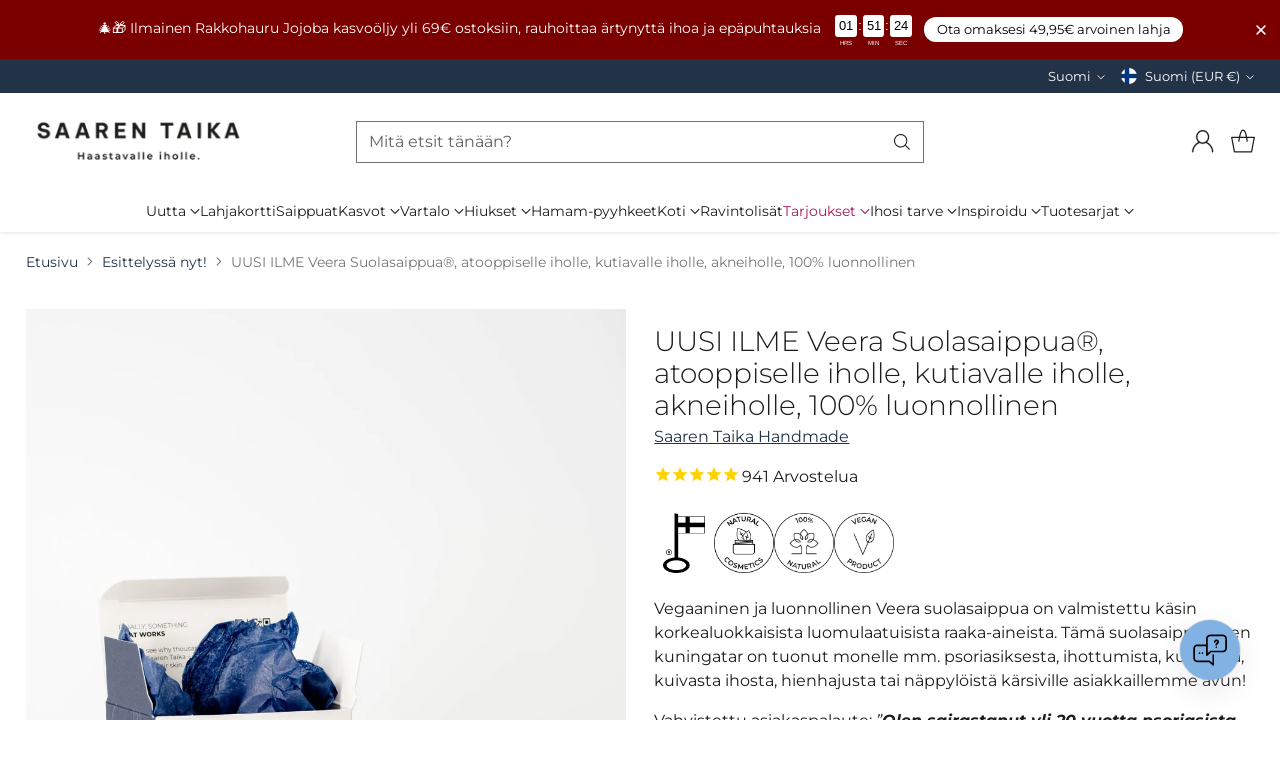

--- FILE ---
content_type: text/css
request_url: https://shop.saarentaika.com/cdn/shop/t/168/assets/mandasa.css?v=137550295832669218291765190235
body_size: -760
content:
html {
  scroll-behavior: smooth;
}

.gift_product_main .product-form__cart-submit {
    display: none;
}
.gift_product_main .product-form__cart-submit.gw-button-widget {
    display: block;
}
.quick-cart__item.gift_wrapper_cart {
    display: none;
}
.quick-cart__form.quick-cart__items_disable {
    opacity: 0.5;
    pointer-events: none;
} 

--- FILE ---
content_type: text/javascript
request_url: https://shop.saarentaika.com/cdn/shop/t/168/assets/mandasa.js?v=51067405377376883231765190235
body_size: -6
content:
$(document).ready(function(){$(".custom_add_to_cart_btn.available").on("click",function(){var variantId=$(".gift_prd_id").val(),loader=$(this).find(".btn__loading-wrap"),isChecked=$(".gift_prd_id").prop("checked");loader.show();var gif_source=$(".product__block--product-header .product__title").text(),main_prd_option=$("span[data-selected-value-for-option]"),main_prd_option_text=main_prd_option.text(),mainPrdProperty=$(".main_prd_gift_property"),mainPrdPropertyYes=$(".main_prd_gift_property_yes");if(mainPrdProperty.attr("value",""),mainPrdPropertyYes.attr("value",""),main_prd_option.length==0||(gif_source=gif_source+" "+main_prd_option_text),isChecked){var uniqueCode="U-"+Date.now();mainPrdProperty.attr("value",uniqueCode),mainPrdPropertyYes.attr("value","Yes"),$.ajax({type:"POST",url:"/cart/add.js",data:{id:variantId,quantity:1,properties:{"Gift wrapper product":uniqueCode}},dataType:"json",success:function(){$(".product-form__cart-submit").trigger("click"),setTimeout(function(){loader.hide()},2e3)},error:function(err){console.error(err)}})}else $(".product-form__cart-submit").trigger("click"),setTimeout(function(){loader.hide()},2e3)}),$(document).on("change",".gift_prd_id_cart",function(){var line_item_key=$(this).closest(".quick-cart__item").attr("data-key"),currentProductQty=$(this).closest(".quick-cart__item").find(".quantity-input__input").attr("value"),currentProductRemove=$(this).closest(".quick-cart__item").find(".quick-cart__item-remove"),variantId=$(this).val(),uniqueCode="U-"+Date.now();$(".quick-cart__form").addClass("quick-cart__items_disable"),$(this).is(":checked")?$.ajax({type:"POST",url:"/cart/add.js",data:{id:variantId,quantity:1,properties:{"Gift wrapper product":uniqueCode}},dataType:"json",success:function(){$.ajax({type:"POST",url:"/cart/change.js",data:{id:line_item_key,quantity:currentProductQty,properties:{"Gift wrapper product":uniqueCode,"Gift wrapper":"Yes"}},success:function(cart){console.log(cart),QuickCart.refreshQuickCart(),setTimeout(function(){$(".quick-cart__form").removeClass("quick-cart__items_disable")},1e3)}})},error:function(err){console.error(err)}}):$.ajax({type:"POST",url:"/cart/change.js",data:{id:line_item_key,quantity:currentProductQty,properties:{"Gift wrapper product":"","Gift wrapper":""}},success:function(cart){console.log(cart),QuickCart.refreshQuickCart(),setTimeout(function(){$(".quick-cart__form").removeClass("quick-cart__items_disable")},1e3)}})}),setInterval(function(){$(".quick-cart__item.gift_wrapper_cart").each(function(){var line_item_key=$(this).attr("data-key"),giftValue=$(this).find(".gift_product_added").attr("gift-wrapper-product"),nextValues=[];$(".quick-cart__item.not_gift_wrapper_cart").each(function(){nextValues.push($(this).find(".gift_product_added").attr("gift-wrapper-product"))}),nextValues.indexOf(giftValue)!=-1||$.ajax({type:"POST",url:"/cart/change.js",data:{id:line_item_key,quantity:0,properties:{"Gift wrapper product":"","Gift wrapper":""}},success:function(cart){console.log(cart),QuickCart.refreshQuickCart()}})})},3e3)});
//# sourceMappingURL=/cdn/shop/t/168/assets/mandasa.js.map?v=51067405377376883231765190235


--- FILE ---
content_type: image/svg+xml
request_url: https://fluorescent.github.io/country-flags/flags/gg.svg
body_size: -222
content:
<svg xmlns="http://www.w3.org/2000/svg" xmlns:xlink="http://www.w3.org/1999/xlink" id="flag-icons-gg" viewBox="0 0 512 512">
  <path fill="#fff" d="M0 0h512v512H0z"/>
  <path fill="#e8112d" d="M192 0h128v512H192z"/>
  <path fill="#e8112d" d="M0 187.7h512v136.6H0z"/>
  <path id="a" fill="#f9dd16" d="m46 305.8 23.3-25h210v-49.7h-210L46 206.2z"/>
  <use xlink:href="#a" width="36" height="24" transform="matrix(0 1.06667 -.9375 0 496 -17)"/>
  <use xlink:href="#a" width="36" height="24" transform="matrix(0 -1.06667 .9375 0 16 529)"/>
  <use xlink:href="#a" width="36" height="24" transform="rotate(180 256 256)"/>
</svg>


--- FILE ---
content_type: text/javascript; charset=utf-8
request_url: https://shop.saarentaika.com/products/saaren-taika-veera-suolasaippua-psori-akne-hienhaju.js
body_size: 3947
content:
{"id":2399535038546,"title":"UUSI ILME Veera Suolasaippua®, atooppiselle iholle, kutiavalle iholle, akneiholle, 100% luonnollinen","handle":"saaren-taika-veera-suolasaippua-psori-akne-hienhaju","description":"\u003ch2\u003eVegaaninen ja luonnollinen Veera suolasaippua on valmistettu käsin korkealuokkaisista luomulaatuisista raaka-aineista. Tämä suolasaippuoiden kuningatar on tuonut monelle mm. psoriasiksesta, ihottumista, kutinasta, kuivasta ihosta, hienhajusta tai näppylöistä kärsiville asiakkaillemme avun!\u003c\/h2\u003e\n\u003cp\u003eVahvistettuja asiakaspalautteita: \u003c\/p\u003e\n\u003cp\u003e\u003cem\u003e”\u003cstrong\u003eOlen sairastanut yli 20 vuotta psoriasista\u003c\/strong\u003e ja kokeillut varmaan SATAA eri tuotetta. \u003cstrong\u003eNyt, ensimmäisen Veera suolasaippuan loppuessa, toinen kyynärpää on täysin SILEÄ!!!\u003c\/strong\u003e Siis niin uskomatonta! Nyt on jo kaksi uutta saippuaa odottamassa vuoroansa.” -Jaana N.\u003c\/em\u003e\u003c\/p\u003e\n\u003cp\u003e\"\u003cem\u003eIhan paras tuote kasvojen ja vartalon pesuun. \u003cstrong\u003eIho ei pahemmin rasvausta tarvitse. Mieheni psoriasis kiittää myös pesuista tällä tuotteella\u003c\/strong\u003e.\u003c\/em\u003e\" -Jaana L.\u003c\/p\u003e\n\u003cp\u003e\"\u003cem\u003eOstin pääosin miehelleni jolla kutiava ja kuiva iho mutta mielenkiinnosta testasin myös itse. \u003cstrong\u003eSheivausnäppylät kadonneet melkein kokonaan jo parin käyttökerran jälkeen.\u003c\/strong\u003e Tämä saippua jää kyllä meille jatkossakin käyttöön.\u003c\/em\u003e\" -Eveliina K.\u003c\/p\u003e\n\u003cp\u003e\u003cem\u003e\"\u003cstrong\u003eMiehelläni oli kutinaa takareisissä ja pohkeissa, joka on loppunut kun vähän aikaa käyttänyt Veera suolasaippuaa\u003c\/strong\u003e.\"\u003c\/em\u003e -Sirkka R.\u003c\/p\u003e\n\u003cp\u003e“\u003cstrong\u003e\u003c\/strong\u003e\u003cem\u003e\u003cstrong\u003eToimii mainiosti nuoren miehen atooppisella iholla\u003c\/strong\u003e kuorien kuolleen ihon pois, mutta silti kosteuttaen ihoa. \u003cstrong\u003eMyös erinomainen hien hajun poistaja\u003c\/strong\u003e.\u003c\/em\u003e” -Minna A.\u003c\/p\u003e\n\u003cp\u003e\u003cem\u003e\"Muiden arvostelujen innoittamana ostin tämän tuotteen kesähelteillä, ja \u003cstrong\u003evoin ilokseni todeta hienhajun vähentyneen jo muutaman käyttökerran jälkeen\u003c\/strong\u003e. Iho tuntuu myös hyvältä pesun jälkeen, eikä vaadi isompia rasvailuja.\"\u003c\/em\u003e \u003cem\u003e-Anniina S. \u003c\/em\u003e\u003c\/p\u003e\n\u003cp\u003e\u003cem\u003e\"Ihan paras saippua! Olen käyttänyt kohta 2 vuotta tätä. Koska \u003cstrong\u003eihoni ei kestä vahvoja tuoksuja ja kemikaaleja, pesen tällä kasvoilta myös meikit, kuorii ihoa samalla kevyesti\u003c\/strong\u003e. Myöskin kainaloiden iho tarvitsee kuorintaa ja suolan kanssa tämä yhdistelmä on voittamaton hajuja vastaan.\" -Maria M. \u003c\/em\u003e\u003cem\u003e\u003c\/em\u003e\u003c\/p\u003e\n\u003ch2\u003eMiksi Saaren Taika Veera suolasaippua on erityinen\u003c\/h2\u003e\n\u003cp\u003e\u003cstrong\u003eMerisuola\u003c\/strong\u003e auttaa sitomaan kosteutta iholle. Säännöllinen suolasaippuan käyttö voi vähentää ihon rasvaamisen tarvetta merkittävästi. Antibakteerisia ominaisuuksia omaava merisuola auttaa myös neutraloimaan iholla olevia bakteereja, jotka aiheuttavat hielle tunnusomaisen hajun. Suolasaippuan säännöllinen käyttö voi vähentää myös ihon epäpuhtauksista johtuvia iho-ongelmia, kuten näppyjä.\u003c\/p\u003e\n\u003cp\u003e\u003cstrong\u003eVihreä savi\u003c\/strong\u003e auttaa imemään itseensä iholta epäpuhtauksia, se saattaa nopeuttaa ihovaurioiden paranemista ja rauhoittaa ihoa.\u003c\/p\u003e\n\u003cp\u003e\u003cstrong\u003eLuomukaura\u003c\/strong\u003e kuorii ihoa hellästi. Se auttaa rauhoittamaan ihoärsytyksiä ja kutinaa.\u003c\/p\u003e\n\u003cp\u003e\u003cstrong\u003eLaventelin eteerisellä öljyllä \u003c\/strong\u003eon ihoa rauhoittavia ominaisuuksia ja se voi myös auttaa vähentämään tulehdusta ja punoitusta.\u003c\/p\u003e\n\u003cp\u003e\u003cstrong\u003eSeetripuun eteerisellä öljyllä\u003c\/strong\u003e on on antibakteerisia ja ihoa rauhoittavia ominaisuuksia sekä tulehduksia ehkäiseviä ja kiinteyttäviä ominaisuuksia.\u003cbr\u003e\u003c\/p\u003e\n\u003cp\u003eSaippua sisältää \u003cstrong\u003eluomu extra-virgin oliiviöljyä\u003c\/strong\u003e, joka puhdistaa ihon hellävaraisesti poistamatta sen luonnollisia rasvoja sekä jättäen ihon kosteutetun tuntuiseksi. Mm. tästä syystä Saaren Taika saippuatuotteet ovat kuivaihoisten keskuudessa niin pidettyjä. Extra-virgin oliiviöljy on terveellisintä, luonnollisinta ja myös ihonhoitotuotteissa tehokkainta, sillä siinä on säilytetty eniten oliiville ominaisia vitamiineja ja rasvahappoja (antioksidantit).\u003cbr\u003e\u003c\/p\u003e\n\u003cp\u003e\u003cstrong\u003eLuomu sheavoi\u003c\/strong\u003e saippuassa tekee siitä erityisen kosteuttavan, sillä sheavoi sisältää rasvoja, jotka eivät saippuoidu. Toisin sanoen sheavoi on sheavoita saippuassakin ja se tunnetaankin yhtenä kosteuttavimpana kasviöljynä, joka ei myöskään tuki ihohuokosia. Antioksidanttipitoisena raaka-aineena sheavoi auttaa ravitsemaan ihoa sekä saattaa auttaa hillitsemään ihon vanhenemisen merkkejä. \u003cbr\u003e\u003c\/p\u003e\n\u003cp\u003e\u003cstrong\u003eLuomu kookosöljy\u003c\/strong\u003e tekee saippuasta tehokkaasti puhdistavan.\u003c\/p\u003e\n\u003cp\u003eSuolasaippua käyttö: sopiva suolasaippua kasvoille kasvoille ja vartalolle. \u003c\/p\u003e\n\u003ch2\u003eValmistamme palasaippuamme pienissä erissä, huolellisenä käsityönä Suomessa.\u003c\/h2\u003e\n\u003cp\u003e\u003ciframe title=\"YouTube video player\" src=\"https:\/\/www.youtube.com\/embed\/YF-_elBElXc\" width=\"560\" height=\"315\"\u003e\u003c\/iframe\u003e\u003c\/p\u003e\n\u003ch3\u003eSaa rahaa kierrättämällä tyhjät pakkaukset, lataa Bower-kierrätyssovellus!\u003c\/h3\u003e\n\u003cp\u003eSaaren Taika-tuotteilla on nyt pantti! Hyödynnä panttiominaisuus Bower älypuhelinsovelluksella ja ansaitse pisteitä, joita voit vaihtaa rahaan, käyttää kuponkeihin, tai vaikkapa lahjoittaa hyväntekeväisyyteen haluamaasi kohteeseen.\u003c\/p\u003e\n\u003cp\u003e\u003cstrong\u003eMiten Bower kierrätys toimii?\u003c\/strong\u003e\u003c\/p\u003e\n\u003cp\u003e1. Lataa Bower \u003ca href=\"https:\/\/getbower.com\/\"\u003esovellus \u003c\/a\u003ekännykkääsi\u003c\/p\u003e\n\u003cp\u003e2. Kun Saaren Taika tuotteesi on kulunut loppuun, skannaa pakkauksen viivakoodi kotonasi ja lajittele se. Skannaa viivakoodit kun valmistaudut kierrättämään.\u003c\/p\u003e\n\u003cp\u003e3. Mene lähimmälle kierrätyspisteellesi. Lisää Bower -sovellukseen oma säiliösi tai paikallinen kierrätyspiste jos et löydä niitä kartalta.\u003c\/p\u003e\n\u003cp\u003e4. Kierrätä ja lunasta pisteesi. Vahvista sijaintisi sovelluksessa. Saat palkinnoksi pisteitä tai rahaa siirrettäväksi pankkitilillesi, lahjoittaaksesi hyväntekeväisyyteen tai saadaksesi alennusta tulevista ostoistasi.\u003c\/p\u003e\n\u003cp\u003e\u003cspan\u003eHakusanat: Psoriasis, \u003c\/span\u003emustapäät, taikasaippua, käsintehty, suolasaippua akne, suolasaippua kasvoille, suolasaippua käyttö\u003c\/p\u003e","published_at":"2020-09-06T07:35:03+03:00","created_at":"2019-02-25T11:26:50+02:00","vendor":"Saaren Taika Handmade","type":"Suolasaippua","tags":["akneiholle","alkoholiton","apu hikoiluun","atooppinen iho","avainlippu","best seller","ekseema","eläinkokeeton","herkälle iholle","Ihoa kuivattamattomat saippuat","ikääntyvälle iholle","jarisaario","Kasvojen ihonhoito","kasvosaippua","keratosis pilaris","Kosteuttava","kotimainen","kuivalle iholle","käsintehty","Käsisaippuat","lahjaidea","luonnollinen","luonnonkosmetiikka","miehille","miesten kasvot","muoviton","Omnibus: Not on sale","palasaippua","parabeeniton","parran hoito","POD","puhdistussaippua","saippua","Saippuat","selluliitti","silikoniton","sulfaatiton","Suolasaippua","suomalainen","Suomi","suosittelussa","syyhy","tuotanto","uusi ilme","Vartalon ihonhoito","vegaaninen","zero waste","🔥TRENDAA"],"price":1098,"price_min":1098,"price_max":1098,"available":true,"price_varies":false,"compare_at_price":2195,"compare_at_price_min":2195,"compare_at_price_max":2195,"compare_at_price_varies":false,"variants":[{"id":21447467696210,"title":"Default Title","option1":"Default Title","option2":null,"option3":null,"sku":"B611","requires_shipping":true,"taxable":true,"featured_image":null,"available":true,"name":"UUSI ILME Veera Suolasaippua®, atooppiselle iholle, kutiavalle iholle, akneiholle, 100% luonnollinen","public_title":null,"options":["Default Title"],"price":1098,"weight":1000,"compare_at_price":2195,"inventory_management":"shopify","barcode":"6430069210302","quantity_rule":{"min":1,"max":null,"increment":1},"quantity_price_breaks":[],"requires_selling_plan":false,"selling_plan_allocations":[]}],"images":["\/\/cdn.shopify.com\/s\/files\/1\/0059\/4719\/5474\/files\/Saaren_Taika_veera_suolasaippua_7e1b8c54-6d5a-4cb4-b2b3-9dc7b5d99bcf.jpg?v=1763535231","\/\/cdn.shopify.com\/s\/files\/1\/0059\/4719\/5474\/files\/Veerasuolasaippua.Viikonkayttotuottanuttulostakasi-ihottumalle..jpg?v=1763535231","\/\/cdn.shopify.com\/s\/files\/1\/0059\/4719\/5474\/files\/Veerasuolasaippuahoisiaknen.jpg?v=1763535231","\/\/cdn.shopify.com\/s\/files\/1\/0059\/4719\/5474\/files\/VeeraSuolasaippua_sopiimm.ihottumille_akne-japsoriiholle_kosteuttaajarauhoittaaihoa-SaarenTaika.jpg?v=1763535231","\/\/cdn.shopify.com\/s\/files\/1\/0059\/4719\/5474\/files\/Veera_Suolasaippua_sopii_mm._atooppiselle_iholle_kutiavalle_iholle_akneiholle_100_luonnollinen_vegaaninen_3.jpg?v=1763535231"],"featured_image":"\/\/cdn.shopify.com\/s\/files\/1\/0059\/4719\/5474\/files\/Saaren_Taika_veera_suolasaippua_7e1b8c54-6d5a-4cb4-b2b3-9dc7b5d99bcf.jpg?v=1763535231","options":[{"name":"Title","position":1,"values":["Default Title"]}],"url":"\/products\/saaren-taika-veera-suolasaippua-psori-akne-hienhaju","media":[{"alt":"Veera Suolasaippua®, atooppiselle iholle, kutiavalle iholle, akneiholle, 100% luonnollinen","id":68829712449868,"position":1,"preview_image":{"aspect_ratio":0.75,"height":1440,"width":1080,"src":"https:\/\/cdn.shopify.com\/s\/files\/1\/0059\/4719\/5474\/files\/Saaren_Taika_veera_suolasaippua_7e1b8c54-6d5a-4cb4-b2b3-9dc7b5d99bcf.jpg?v=1763535231"},"aspect_ratio":0.75,"height":1440,"media_type":"image","src":"https:\/\/cdn.shopify.com\/s\/files\/1\/0059\/4719\/5474\/files\/Saaren_Taika_veera_suolasaippua_7e1b8c54-6d5a-4cb4-b2b3-9dc7b5d99bcf.jpg?v=1763535231","width":1080},{"alt":"II-LAATU Veera Suolasaippua®, sopii mm. atooppiselle iholle, kutiavalle iholle, akneiholle, 100% luonnollinen, vegaaninen Suolasaippua Saaren Taika","id":44728708596044,"position":2,"preview_image":{"aspect_ratio":1.0,"height":1080,"width":1080,"src":"https:\/\/cdn.shopify.com\/s\/files\/1\/0059\/4719\/5474\/files\/Veerasuolasaippua.Viikonkayttotuottanuttulostakasi-ihottumalle..jpg?v=1763535231"},"aspect_ratio":1.0,"height":1080,"media_type":"image","src":"https:\/\/cdn.shopify.com\/s\/files\/1\/0059\/4719\/5474\/files\/Veerasuolasaippua.Viikonkayttotuottanuttulostakasi-ihottumalle..jpg?v=1763535231","width":1080},{"alt":"II-LAATU Veera Suolasaippua®, sopii mm. atooppiselle iholle, kutiavalle iholle, akneiholle, 100% luonnollinen, vegaaninen Suolasaippua Saaren Taika","id":44728747426124,"position":3,"preview_image":{"aspect_ratio":1.0,"height":1080,"width":1080,"src":"https:\/\/cdn.shopify.com\/s\/files\/1\/0059\/4719\/5474\/files\/Veerasuolasaippuahoisiaknen.jpg?v=1763535231"},"aspect_ratio":1.0,"height":1080,"media_type":"image","src":"https:\/\/cdn.shopify.com\/s\/files\/1\/0059\/4719\/5474\/files\/Veerasuolasaippuahoisiaknen.jpg?v=1763535231","width":1080},{"alt":"MESSUTARJOUS Veera Suolasaippua®, sopii mm. atooppiselle iholle, kutiavalle iholle, akneiholle, 100% luonnollista, vegaaninen Suolasaippua Saaren Taika Handmade","id":42762853253452,"position":4,"preview_image":{"aspect_ratio":1.0,"height":1080,"width":1080,"src":"https:\/\/cdn.shopify.com\/s\/files\/1\/0059\/4719\/5474\/files\/VeeraSuolasaippua_sopiimm.ihottumille_akne-japsoriiholle_kosteuttaajarauhoittaaihoa-SaarenTaika.jpg?v=1763535231"},"aspect_ratio":1.0,"height":1080,"media_type":"image","src":"https:\/\/cdn.shopify.com\/s\/files\/1\/0059\/4719\/5474\/files\/VeeraSuolasaippua_sopiimm.ihottumille_akne-japsoriiholle_kosteuttaajarauhoittaaihoa-SaarenTaika.jpg?v=1763535231","width":1080},{"alt":"MESSUTARJOUS Veera Suolasaippua®, sopii mm. atooppiselle iholle, kutiavalle iholle, akneiholle, 100% luonnollista, vegaaninen Suolasaippua Saaren Taika Handmade","id":55204767695180,"position":5,"preview_image":{"aspect_ratio":0.8,"height":1350,"width":1080,"src":"https:\/\/cdn.shopify.com\/s\/files\/1\/0059\/4719\/5474\/files\/Veera_Suolasaippua_sopii_mm._atooppiselle_iholle_kutiavalle_iholle_akneiholle_100_luonnollinen_vegaaninen_3.jpg?v=1763535231"},"aspect_ratio":0.8,"height":1350,"media_type":"image","src":"https:\/\/cdn.shopify.com\/s\/files\/1\/0059\/4719\/5474\/files\/Veera_Suolasaippua_sopii_mm._atooppiselle_iholle_kutiavalle_iholle_akneiholle_100_luonnollinen_vegaaninen_3.jpg?v=1763535231","width":1080},{"alt":"MESSUTARJOUS Veera Suolasaippua®, sopii mm. atooppiselle iholle, kutiavalle iholle, akneiholle, 100% luonnollista, vegaaninen Suolasaippua Saaren Taika Handmade","id":55349098447180,"position":6,"preview_image":{"aspect_ratio":0.575,"height":1252,"width":720,"src":"https:\/\/cdn.shopify.com\/s\/files\/1\/0059\/4719\/5474\/files\/preview_images\/67cd42ecdac043a3bc19f4566af7cc30.thumbnail.0000000000.jpg?v=1755083653"},"aspect_ratio":0.575,"duration":64000,"media_type":"video","sources":[{"format":"mp4","height":480,"mime_type":"video\/mp4","url":"https:\/\/cdn.shopify.com\/videos\/c\/vp\/67cd42ecdac043a3bc19f4566af7cc30\/67cd42ecdac043a3bc19f4566af7cc30.SD-480p-0.9Mbps-54813947.mp4","width":276},{"format":"mp4","height":1080,"mime_type":"video\/mp4","url":"https:\/\/cdn.shopify.com\/videos\/c\/vp\/67cd42ecdac043a3bc19f4566af7cc30\/67cd42ecdac043a3bc19f4566af7cc30.HD-1080p-2.5Mbps-54813947.mp4","width":620},{"format":"mp4","height":720,"mime_type":"video\/mp4","url":"https:\/\/cdn.shopify.com\/videos\/c\/vp\/67cd42ecdac043a3bc19f4566af7cc30\/67cd42ecdac043a3bc19f4566af7cc30.HD-720p-1.6Mbps-54813947.mp4","width":414},{"format":"m3u8","height":1080,"mime_type":"application\/x-mpegURL","url":"https:\/\/cdn.shopify.com\/videos\/c\/vp\/67cd42ecdac043a3bc19f4566af7cc30\/67cd42ecdac043a3bc19f4566af7cc30.m3u8","width":620}]}],"requires_selling_plan":false,"selling_plan_groups":[]}

--- FILE ---
content_type: text/javascript
request_url: https://shop.saarentaika.com/cdn/shop/t/168/assets/theme.js?v=42598483776153914331765190247
body_size: 66040
content:
function _iterableToArrayLimit(arr,i2){var _i=arr==null?null:typeof Symbol<"u"&&arr[Symbol.iterator]||arr["@@iterator"];if(_i!=null){var _s,_e,_x,_r,_arr=[],_n=!0,_d=!1;try{if(_x=(_i=_i.call(arr)).next,i2===0){if(Object(_i)!==_i)return;_n=!1}else for(;!(_n=(_s=_x.call(_i)).done)&&(_arr.push(_s.value),_arr.length!==i2);_n=!0);}catch(err){_d=!0,_e=err}finally{try{if(!_n&&_i.return!=null&&(_r=_i.return(),Object(_r)!==_r))return}finally{if(_d)throw _e}}return _arr}}function ownKeys$1(object,enumerableOnly){var keys=Object.keys(object);if(Object.getOwnPropertySymbols){var symbols=Object.getOwnPropertySymbols(object);enumerableOnly&&(symbols=symbols.filter(function(sym){return Object.getOwnPropertyDescriptor(object,sym).enumerable})),keys.push.apply(keys,symbols)}return keys}function _objectSpread2$1(target){for(var i2=1;i2<arguments.length;i2++){var source=arguments[i2]!=null?arguments[i2]:{};i2%2?ownKeys$1(Object(source),!0).forEach(function(key){_defineProperty$1(target,key,source[key])}):Object.getOwnPropertyDescriptors?Object.defineProperties(target,Object.getOwnPropertyDescriptors(source)):ownKeys$1(Object(source)).forEach(function(key){Object.defineProperty(target,key,Object.getOwnPropertyDescriptor(source,key))})}return target}function _regeneratorRuntime(){_regeneratorRuntime=function(){return exports};var exports={},Op=Object.prototype,hasOwn=Op.hasOwnProperty,defineProperty=Object.defineProperty||function(obj,key,desc){obj[key]=desc.value},$Symbol=typeof Symbol=="function"?Symbol:{},iteratorSymbol=$Symbol.iterator||"@@iterator",asyncIteratorSymbol=$Symbol.asyncIterator||"@@asyncIterator",toStringTagSymbol=$Symbol.toStringTag||"@@toStringTag";function define(obj,key,value){return Object.defineProperty(obj,key,{value,enumerable:!0,configurable:!0,writable:!0}),obj[key]}try{define({},"")}catch{define=function(obj,key,value){return obj[key]=value}}function wrap(innerFn,outerFn,self,tryLocsList){var protoGenerator=outerFn&&outerFn.prototype instanceof Generator?outerFn:Generator,generator=Object.create(protoGenerator.prototype),context=new Context(tryLocsList||[]);return defineProperty(generator,"_invoke",{value:makeInvokeMethod(innerFn,self,context)}),generator}function tryCatch(fn,obj,arg){try{return{type:"normal",arg:fn.call(obj,arg)}}catch(err){return{type:"throw",arg:err}}}exports.wrap=wrap;var ContinueSentinel={};function Generator(){}function GeneratorFunction(){}function GeneratorFunctionPrototype(){}var IteratorPrototype={};define(IteratorPrototype,iteratorSymbol,function(){return this});var getProto=Object.getPrototypeOf,NativeIteratorPrototype=getProto&&getProto(getProto(values([])));NativeIteratorPrototype&&NativeIteratorPrototype!==Op&&hasOwn.call(NativeIteratorPrototype,iteratorSymbol)&&(IteratorPrototype=NativeIteratorPrototype);var Gp=GeneratorFunctionPrototype.prototype=Generator.prototype=Object.create(IteratorPrototype);function defineIteratorMethods(prototype){["next","throw","return"].forEach(function(method){define(prototype,method,function(arg){return this._invoke(method,arg)})})}function AsyncIterator(generator,PromiseImpl){function invoke(method,arg,resolve,reject){var record=tryCatch(generator[method],generator,arg);if(record.type!=="throw"){var result=record.arg,value=result.value;return value&&typeof value=="object"&&hasOwn.call(value,"__await")?PromiseImpl.resolve(value.__await).then(function(value2){invoke("next",value2,resolve,reject)},function(err){invoke("throw",err,resolve,reject)}):PromiseImpl.resolve(value).then(function(unwrapped){result.value=unwrapped,resolve(result)},function(error){return invoke("throw",error,resolve,reject)})}reject(record.arg)}var previousPromise;defineProperty(this,"_invoke",{value:function(method,arg){function callInvokeWithMethodAndArg(){return new PromiseImpl(function(resolve,reject){invoke(method,arg,resolve,reject)})}return previousPromise=previousPromise?previousPromise.then(callInvokeWithMethodAndArg,callInvokeWithMethodAndArg):callInvokeWithMethodAndArg()}})}function makeInvokeMethod(innerFn,self,context){var state="suspendedStart";return function(method,arg){if(state==="executing")throw new Error("Generator is already running");if(state==="completed"){if(method==="throw")throw arg;return doneResult()}for(context.method=method,context.arg=arg;;){var delegate=context.delegate;if(delegate){var delegateResult=maybeInvokeDelegate(delegate,context);if(delegateResult){if(delegateResult===ContinueSentinel)continue;return delegateResult}}if(context.method==="next")context.sent=context._sent=context.arg;else if(context.method==="throw"){if(state==="suspendedStart")throw state="completed",context.arg;context.dispatchException(context.arg)}else context.method==="return"&&context.abrupt("return",context.arg);state="executing";var record=tryCatch(innerFn,self,context);if(record.type==="normal"){if(state=context.done?"completed":"suspendedYield",record.arg===ContinueSentinel)continue;return{value:record.arg,done:context.done}}record.type==="throw"&&(state="completed",context.method="throw",context.arg=record.arg)}}}function maybeInvokeDelegate(delegate,context){var methodName=context.method,method=delegate.iterator[methodName];if(method===void 0)return context.delegate=null,methodName==="throw"&&delegate.iterator.return&&(context.method="return",context.arg=void 0,maybeInvokeDelegate(delegate,context),context.method==="throw")||methodName!=="return"&&(context.method="throw",context.arg=new TypeError("The iterator does not provide a '"+methodName+"' method")),ContinueSentinel;var record=tryCatch(method,delegate.iterator,context.arg);if(record.type==="throw")return context.method="throw",context.arg=record.arg,context.delegate=null,ContinueSentinel;var info=record.arg;return info?info.done?(context[delegate.resultName]=info.value,context.next=delegate.nextLoc,context.method!=="return"&&(context.method="next",context.arg=void 0),context.delegate=null,ContinueSentinel):info:(context.method="throw",context.arg=new TypeError("iterator result is not an object"),context.delegate=null,ContinueSentinel)}function pushTryEntry(locs){var entry={tryLoc:locs[0]};1 in locs&&(entry.catchLoc=locs[1]),2 in locs&&(entry.finallyLoc=locs[2],entry.afterLoc=locs[3]),this.tryEntries.push(entry)}function resetTryEntry(entry){var record=entry.completion||{};record.type="normal",delete record.arg,entry.completion=record}function Context(tryLocsList){this.tryEntries=[{tryLoc:"root"}],tryLocsList.forEach(pushTryEntry,this),this.reset(!0)}function values(iterable){if(iterable){var iteratorMethod=iterable[iteratorSymbol];if(iteratorMethod)return iteratorMethod.call(iterable);if(typeof iterable.next=="function")return iterable;if(!isNaN(iterable.length)){var i2=-1,next=function next2(){for(;++i2<iterable.length;)if(hasOwn.call(iterable,i2))return next2.value=iterable[i2],next2.done=!1,next2;return next2.value=void 0,next2.done=!0,next2};return next.next=next}}return{next:doneResult}}function doneResult(){return{value:void 0,done:!0}}return GeneratorFunction.prototype=GeneratorFunctionPrototype,defineProperty(Gp,"constructor",{value:GeneratorFunctionPrototype,configurable:!0}),defineProperty(GeneratorFunctionPrototype,"constructor",{value:GeneratorFunction,configurable:!0}),GeneratorFunction.displayName=define(GeneratorFunctionPrototype,toStringTagSymbol,"GeneratorFunction"),exports.isGeneratorFunction=function(genFun){var ctor=typeof genFun=="function"&&genFun.constructor;return!!ctor&&(ctor===GeneratorFunction||(ctor.displayName||ctor.name)==="GeneratorFunction")},exports.mark=function(genFun){return Object.setPrototypeOf?Object.setPrototypeOf(genFun,GeneratorFunctionPrototype):(genFun.__proto__=GeneratorFunctionPrototype,define(genFun,toStringTagSymbol,"GeneratorFunction")),genFun.prototype=Object.create(Gp),genFun},exports.awrap=function(arg){return{__await:arg}},defineIteratorMethods(AsyncIterator.prototype),define(AsyncIterator.prototype,asyncIteratorSymbol,function(){return this}),exports.AsyncIterator=AsyncIterator,exports.async=function(innerFn,outerFn,self,tryLocsList,PromiseImpl){PromiseImpl===void 0&&(PromiseImpl=Promise);var iter=new AsyncIterator(wrap(innerFn,outerFn,self,tryLocsList),PromiseImpl);return exports.isGeneratorFunction(outerFn)?iter:iter.next().then(function(result){return result.done?result.value:iter.next()})},defineIteratorMethods(Gp),define(Gp,toStringTagSymbol,"Generator"),define(Gp,iteratorSymbol,function(){return this}),define(Gp,"toString",function(){return"[object Generator]"}),exports.keys=function(val){var object=Object(val),keys=[];for(var key in object)keys.push(key);return keys.reverse(),function next(){for(;keys.length;){var key2=keys.pop();if(key2 in object)return next.value=key2,next.done=!1,next}return next.done=!0,next}},exports.values=values,Context.prototype={constructor:Context,reset:function(skipTempReset){if(this.prev=0,this.next=0,this.sent=this._sent=void 0,this.done=!1,this.delegate=null,this.method="next",this.arg=void 0,this.tryEntries.forEach(resetTryEntry),!skipTempReset)for(var name in this)name.charAt(0)==="t"&&hasOwn.call(this,name)&&!isNaN(+name.slice(1))&&(this[name]=void 0)},stop:function(){this.done=!0;var rootRecord=this.tryEntries[0].completion;if(rootRecord.type==="throw")throw rootRecord.arg;return this.rval},dispatchException:function(exception){if(this.done)throw exception;var context=this;function handle(loc,caught){return record.type="throw",record.arg=exception,context.next=loc,caught&&(context.method="next",context.arg=void 0),!!caught}for(var i2=this.tryEntries.length-1;i2>=0;--i2){var entry=this.tryEntries[i2],record=entry.completion;if(entry.tryLoc==="root")return handle("end");if(entry.tryLoc<=this.prev){var hasCatch=hasOwn.call(entry,"catchLoc"),hasFinally=hasOwn.call(entry,"finallyLoc");if(hasCatch&&hasFinally){if(this.prev<entry.catchLoc)return handle(entry.catchLoc,!0);if(this.prev<entry.finallyLoc)return handle(entry.finallyLoc)}else if(hasCatch){if(this.prev<entry.catchLoc)return handle(entry.catchLoc,!0)}else{if(!hasFinally)throw new Error("try statement without catch or finally");if(this.prev<entry.finallyLoc)return handle(entry.finallyLoc)}}}},abrupt:function(type,arg){for(var i2=this.tryEntries.length-1;i2>=0;--i2){var entry=this.tryEntries[i2];if(entry.tryLoc<=this.prev&&hasOwn.call(entry,"finallyLoc")&&this.prev<entry.finallyLoc){var finallyEntry=entry;break}}finallyEntry&&(type==="break"||type==="continue")&&finallyEntry.tryLoc<=arg&&arg<=finallyEntry.finallyLoc&&(finallyEntry=null);var record=finallyEntry?finallyEntry.completion:{};return record.type=type,record.arg=arg,finallyEntry?(this.method="next",this.next=finallyEntry.finallyLoc,ContinueSentinel):this.complete(record)},complete:function(record,afterLoc){if(record.type==="throw")throw record.arg;return record.type==="break"||record.type==="continue"?this.next=record.arg:record.type==="return"?(this.rval=this.arg=record.arg,this.method="return",this.next="end"):record.type==="normal"&&afterLoc&&(this.next=afterLoc),ContinueSentinel},finish:function(finallyLoc){for(var i2=this.tryEntries.length-1;i2>=0;--i2){var entry=this.tryEntries[i2];if(entry.finallyLoc===finallyLoc)return this.complete(entry.completion,entry.afterLoc),resetTryEntry(entry),ContinueSentinel}},catch:function(tryLoc){for(var i2=this.tryEntries.length-1;i2>=0;--i2){var entry=this.tryEntries[i2];if(entry.tryLoc===tryLoc){var record=entry.completion;if(record.type==="throw"){var thrown=record.arg;resetTryEntry(entry)}return thrown}}throw new Error("illegal catch attempt")},delegateYield:function(iterable,resultName,nextLoc){return this.delegate={iterator:values(iterable),resultName,nextLoc},this.method==="next"&&(this.arg=void 0),ContinueSentinel}},exports}function _typeof(obj){"@babel/helpers - typeof";return _typeof=typeof Symbol=="function"&&typeof Symbol.iterator=="symbol"?function(obj2){return typeof obj2}:function(obj2){return obj2&&typeof Symbol=="function"&&obj2.constructor===Symbol&&obj2!==Symbol.prototype?"symbol":typeof obj2},_typeof(obj)}function asyncGeneratorStep(gen,resolve,reject,_next,_throw,key,arg){try{var info=gen[key](arg),value=info.value}catch(error){reject(error);return}info.done?resolve(value):Promise.resolve(value).then(_next,_throw)}function _asyncToGenerator(fn){return function(){var self=this,args=arguments;return new Promise(function(resolve,reject){var gen=fn.apply(self,args);function _next(value){asyncGeneratorStep(gen,resolve,reject,_next,_throw,"next",value)}function _throw(err){asyncGeneratorStep(gen,resolve,reject,_next,_throw,"throw",err)}_next(void 0)})}}function _classCallCheck(instance,Constructor){if(!(instance instanceof Constructor))throw new TypeError("Cannot call a class as a function")}function _defineProperties(target,props){for(var i2=0;i2<props.length;i2++){var descriptor=props[i2];descriptor.enumerable=descriptor.enumerable||!1,descriptor.configurable=!0,"value"in descriptor&&(descriptor.writable=!0),Object.defineProperty(target,_toPropertyKey(descriptor.key),descriptor)}}function _createClass(Constructor,protoProps,staticProps){return protoProps&&_defineProperties(Constructor.prototype,protoProps),staticProps&&_defineProperties(Constructor,staticProps),Object.defineProperty(Constructor,"prototype",{writable:!1}),Constructor}function _defineProperty$1(obj,key,value){return key=_toPropertyKey(key),key in obj?Object.defineProperty(obj,key,{value,enumerable:!0,configurable:!0,writable:!0}):obj[key]=value,obj}function _slicedToArray(arr,i2){return _arrayWithHoles(arr)||_iterableToArrayLimit(arr,i2)||_unsupportedIterableToArray(arr,i2)||_nonIterableRest()}function _toConsumableArray$1(arr){return _arrayWithoutHoles(arr)||_iterableToArray(arr)||_unsupportedIterableToArray(arr)||_nonIterableSpread()}function _arrayWithoutHoles(arr){if(Array.isArray(arr))return _arrayLikeToArray(arr)}function _arrayWithHoles(arr){if(Array.isArray(arr))return arr}function _iterableToArray(iter){if(typeof Symbol<"u"&&iter[Symbol.iterator]!=null||iter["@@iterator"]!=null)return Array.from(iter)}function _unsupportedIterableToArray(o2,minLen){if(o2){if(typeof o2=="string")return _arrayLikeToArray(o2,minLen);var n2=Object.prototype.toString.call(o2).slice(8,-1);if(n2==="Object"&&o2.constructor&&(n2=o2.constructor.name),n2==="Map"||n2==="Set")return Array.from(o2);if(n2==="Arguments"||/^(?:Ui|I)nt(?:8|16|32)(?:Clamped)?Array$/.test(n2))return _arrayLikeToArray(o2,minLen)}}function _arrayLikeToArray(arr,len){(len==null||len>arr.length)&&(len=arr.length);for(var i2=0,arr2=new Array(len);i2<len;i2++)arr2[i2]=arr[i2];return arr2}function _nonIterableSpread(){throw new TypeError(`Invalid attempt to spread non-iterable instance.
In order to be iterable, non-array objects must have a [Symbol.iterator]() method.`)}function _nonIterableRest(){throw new TypeError(`Invalid attempt to destructure non-iterable instance.
In order to be iterable, non-array objects must have a [Symbol.iterator]() method.`)}function _toPrimitive(input,hint){if(typeof input!="object"||input===null)return input;var prim=input[Symbol.toPrimitive];if(prim!==void 0){var res=prim.call(input,hint||"default");if(typeof res!="object")return res;throw new TypeError("@@toPrimitive must return a primitive value.")}return(hint==="string"?String:Number)(input)}function _toPropertyKey(arg){var key=_toPrimitive(arg,"string");return typeof key=="symbol"?key:String(key)}var SECTION_ID_ATTR$1="data-section-id";function Section(container,properties){this.container=validateContainerElement(container),this.id=container.getAttribute(SECTION_ID_ATTR$1),this.extensions=[],Object.assign(this,validatePropertiesObject(properties)),this.onLoad()}Section.prototype={onLoad:Function.prototype,onUnload:Function.prototype,onSelect:Function.prototype,onDeselect:Function.prototype,onBlockSelect:Function.prototype,onBlockDeselect:Function.prototype,extend:function(extension){this.extensions.push(extension);var extensionClone=Object.assign({},extension);delete extensionClone.init,Object.assign(this,extensionClone),typeof extension.init=="function"&&extension.init.apply(this)}};function validateContainerElement(container){if(!(container instanceof Element))throw new TypeError("Theme Sections: Attempted to load section. The section container provided is not a DOM element.");if(container.getAttribute(SECTION_ID_ATTR$1)===null)throw new Error("Theme Sections: The section container provided does not have an id assigned to the "+SECTION_ID_ATTR$1+" attribute.");return container}function validatePropertiesObject(value){if(typeof value<"u"&&typeof value!="object"||value===null)throw new TypeError("Theme Sections: The properties object provided is not a valid");return value}typeof Object.assign!="function"&&Object.defineProperty(Object,"assign",{value:function(target){if(target==null)throw new TypeError("Cannot convert undefined or null to object");for(var to=Object(target),index=1;index<arguments.length;index++){var nextSource=arguments[index];if(nextSource!=null)for(var nextKey in nextSource)Object.prototype.hasOwnProperty.call(nextSource,nextKey)&&(to[nextKey]=nextSource[nextKey])}return to},writable:!0,configurable:!0});var SECTION_TYPE_ATTR="data-section-type",SECTION_ID_ATTR="data-section-id";window.Shopify=window.Shopify||{},window.Shopify.theme=window.Shopify.theme||{},window.Shopify.theme.sections=window.Shopify.theme.sections||{};var registered=window.Shopify.theme.sections.registered=window.Shopify.theme.sections.registered||{},instances=window.Shopify.theme.sections.instances=window.Shopify.theme.sections.instances||[];function register(type,properties){if(typeof type!="string")throw new TypeError("Theme Sections: The first argument for .register must be a string that specifies the type of the section being registered");if(typeof registered[type]<"u")throw new Error('Theme Sections: A section of type "'+type+'" has already been registered. You cannot register the same section type twice');function TypedSection(container){Section.call(this,container,properties)}return TypedSection.constructor=Section,TypedSection.prototype=Object.create(Section.prototype),TypedSection.prototype.type=type,registered[type]=TypedSection}function load(types,containers){types=normalizeType(types),typeof containers>"u"&&(containers=document.querySelectorAll("["+SECTION_TYPE_ATTR+"]")),containers=normalizeContainers(containers),types.forEach(function(type){var TypedSection=registered[type];typeof TypedSection>"u"||(containers=containers.filter(function(container){return isInstance(container)||container.getAttribute(SECTION_TYPE_ATTR)===null?!1:container.getAttribute(SECTION_TYPE_ATTR)!==type?!0:(instances.push(new TypedSection(container)),!1)}))})}function unload(selector){var instancesToUnload=getInstances(selector);instancesToUnload.forEach(function(instance){var index=instances.map(function(e2){return e2.id}).indexOf(instance.id);instances.splice(index,1),instance.onUnload()})}function getInstances(selector){var filteredInstances=[];if(NodeList.prototype.isPrototypeOf(selector)||Array.isArray(selector))var firstElement=selector[0];if(selector instanceof Element||firstElement instanceof Element){var containers=normalizeContainers(selector);containers.forEach(function(container){filteredInstances=filteredInstances.concat(instances.filter(function(instance){return instance.container===container}))})}else if(typeof selector=="string"||typeof firstElement=="string"){var types=normalizeType(selector);types.forEach(function(type){filteredInstances=filteredInstances.concat(instances.filter(function(instance){return instance.type===type}))})}return filteredInstances}function getInstanceById(id){for(var instance,i2=0;i2<instances.length;i2++)if(instances[i2].id===id){instance=instances[i2];break}return instance}function isInstance(selector){return getInstances(selector).length>0}function normalizeType(types){return types==="*"?types=Object.keys(registered):typeof types=="string"?types=[types]:types.constructor===Section?types=[types.prototype.type]:Array.isArray(types)&&types[0].constructor===Section&&(types=types.map(function(TypedSection){return TypedSection.prototype.type})),types=types.map(function(type){return type.toLowerCase()}),types}function normalizeContainers(containers){return NodeList.prototype.isPrototypeOf(containers)&&containers.length>0?containers=Array.prototype.slice.call(containers):NodeList.prototype.isPrototypeOf(containers)&&containers.length===0?containers=[]:containers===null?containers=[]:!Array.isArray(containers)&&containers instanceof Element&&(containers=[containers]),containers}window.Shopify.designMode&&(document.addEventListener("shopify:section:load",function(event){var container,id=event.detail.sectionId;window.Shopify.visualPreviewMode?container=event.target.querySelector("[data-section-id]"):container=event.target.querySelector("["+SECTION_ID_ATTR+'="'+id+'"]'),container!==null&&load(container.getAttribute(SECTION_TYPE_ATTR),container)}),document.addEventListener("shopify:section:unload",function(event){var id=event.detail.sectionId,container=event.target.querySelector("["+SECTION_ID_ATTR+'="'+id+'"]'),instance=getInstances(container)[0];typeof instance=="object"&&unload(container)}),document.addEventListener("shopify:section:select",function(event){var instance=getInstanceById(event.detail.sectionId);typeof instance=="object"&&instance.onSelect(event)}),document.addEventListener("shopify:section:deselect",function(event){var instance=getInstanceById(event.detail.sectionId);typeof instance=="object"&&instance.onDeselect(event)}),document.addEventListener("shopify:block:select",function(event){var instance=getInstanceById(event.detail.sectionId);typeof instance=="object"&&instance.onBlockSelect(event)}),document.addEventListener("shopify:block:deselect",function(event){var instance=getInstanceById(event.detail.sectionId);typeof instance=="object"&&instance.onBlockDeselect(event)}));function n$2(n2,t2){return t2===void 0&&(t2=document),t2.querySelector(n2)}function t$2(n2,t2){return t2===void 0&&(t2=document),[].slice.call(t2.querySelectorAll(n2))}function c$1(n2,t2){return Array.isArray(n2)?n2.forEach(t2):t2(n2)}function r$2(n2){return function(t2,r2,e2){return c$1(t2,function(t3){return t3[n2+"EventListener"](r2,e2)})}}function e$2(n2,t2,c2){return r$2("add")(n2,t2,c2),function(){return r$2("remove")(n2,t2,c2)}}function o$2(n2){return function(t2){var r2=arguments;return c$1(t2,function(t3){var c2;return(c2=t3.classList)[n2].apply(c2,[].slice.call(r2,1))})}}function u$1(n2){o$2("add").apply(void 0,[n2].concat([].slice.call(arguments,1)))}function i$1(n2){o$2("remove").apply(void 0,[n2].concat([].slice.call(arguments,1)))}function l(n2){o$2("toggle").apply(void 0,[n2].concat([].slice.call(arguments,1)))}function a$1(n2,t2){return n2.classList.contains(t2)}function getDefaultExportFromCjs(x){return x&&x.__esModule&&Object.prototype.hasOwnProperty.call(x,"default")?x.default:x}var isMobile$2={exports:{}};isMobile$2.exports=isMobile,isMobile$2.exports.isMobile=isMobile,isMobile$2.exports.default=isMobile;var mobileRE=/(android|bb\d+|meego).+mobile|avantgo|bada\/|blackberry|blazer|compal|elaine|fennec|hiptop|iemobile|ip(hone|od)|iris|kindle|lge |maemo|midp|mmp|mobile.+firefox|netfront|opera m(ob|in)i|palm( os)?|phone|p(ixi|re)\/|plucker|pocket|psp|series[46]0|symbian|treo|up\.(browser|link)|vodafone|wap|windows (ce|phone)|xda|xiino/i,tabletRE=/(android|bb\d+|meego).+mobile|avantgo|bada\/|blackberry|blazer|compal|elaine|fennec|hiptop|iemobile|ip(hone|od)|iris|kindle|lge |maemo|midp|mmp|mobile.+firefox|netfront|opera m(ob|in)i|palm( os)?|phone|p(ixi|re)\/|plucker|pocket|psp|series[46]0|symbian|treo|up\.(browser|link)|vodafone|wap|windows (ce|phone)|xda|xiino|android|ipad|playbook|silk/i;function isMobile(opts){opts||(opts={});var ua=opts.ua;if(!ua&&typeof navigator<"u"&&(ua=navigator.userAgent),ua&&ua.headers&&typeof ua.headers["user-agent"]=="string"&&(ua=ua.headers["user-agent"]),typeof ua!="string")return!1;var result=opts.tablet?tabletRE.test(ua):mobileRE.test(ua);return!result&&opts.tablet&&opts.featureDetect&&navigator&&navigator.maxTouchPoints>1&&ua.indexOf("Macintosh")!==-1&&ua.indexOf("Safari")!==-1&&(result=!0),result}var isMobile$1=isMobile$2.exports,browser={exports:{}};(function(module,exports){Object.defineProperty(exports,"__esModule",{value:!0}),exports.default=void 0;function Delegate2(root){this.listenerMap=[{},{}],root&&this.root(root),this.handle=Delegate2.prototype.handle.bind(this),this._removedListeners=[]}Delegate2.prototype.root=function(root){var listenerMap=this.listenerMap,eventType;if(this.rootElement){for(eventType in listenerMap[1])listenerMap[1].hasOwnProperty(eventType)&&this.rootElement.removeEventListener(eventType,this.handle,!0);for(eventType in listenerMap[0])listenerMap[0].hasOwnProperty(eventType)&&this.rootElement.removeEventListener(eventType,this.handle,!1)}if(!root||!root.addEventListener)return this.rootElement&&delete this.rootElement,this;this.rootElement=root;for(eventType in listenerMap[1])listenerMap[1].hasOwnProperty(eventType)&&this.rootElement.addEventListener(eventType,this.handle,!0);for(eventType in listenerMap[0])listenerMap[0].hasOwnProperty(eventType)&&this.rootElement.addEventListener(eventType,this.handle,!1);return this},Delegate2.prototype.captureForType=function(eventType){return["blur","error","focus","load","resize","scroll"].indexOf(eventType)!==-1},Delegate2.prototype.on=function(eventType,selector,handler,useCapture){var root,listenerMap,matcher,matcherParam;if(!eventType)throw new TypeError("Invalid event type: "+eventType);if(typeof selector=="function"&&(useCapture=handler,handler=selector,selector=null),useCapture===void 0&&(useCapture=this.captureForType(eventType)),typeof handler!="function")throw new TypeError("Handler must be a type of Function");return root=this.rootElement,listenerMap=this.listenerMap[useCapture?1:0],listenerMap[eventType]||(root&&root.addEventListener(eventType,this.handle,useCapture),listenerMap[eventType]=[]),selector?/^[a-z]+$/i.test(selector)?(matcherParam=selector,matcher=matchesTag):/^#[a-z0-9\-_]+$/i.test(selector)?(matcherParam=selector.slice(1),matcher=matchesId):(matcherParam=selector,matcher=Element.prototype.matches):(matcherParam=null,matcher=matchesRoot.bind(this)),listenerMap[eventType].push({selector,handler,matcher,matcherParam}),this},Delegate2.prototype.off=function(eventType,selector,handler,useCapture){var i2,listener,listenerMap,listenerList,singleEventType;if(typeof selector=="function"&&(useCapture=handler,handler=selector,selector=null),useCapture===void 0)return this.off(eventType,selector,handler,!0),this.off(eventType,selector,handler,!1),this;if(listenerMap=this.listenerMap[useCapture?1:0],!eventType){for(singleEventType in listenerMap)listenerMap.hasOwnProperty(singleEventType)&&this.off(singleEventType,selector,handler);return this}if(listenerList=listenerMap[eventType],!listenerList||!listenerList.length)return this;for(i2=listenerList.length-1;i2>=0;i2--)listener=listenerList[i2],(!selector||selector===listener.selector)&&(!handler||handler===listener.handler)&&(this._removedListeners.push(listener),listenerList.splice(i2,1));return listenerList.length||(delete listenerMap[eventType],this.rootElement&&this.rootElement.removeEventListener(eventType,this.handle,useCapture)),this},Delegate2.prototype.handle=function(event){var i2,l2,type=event.type,root,phase,listener,returned,listenerList=[],target,eventIgnore="ftLabsDelegateIgnore";if(event[eventIgnore]!==!0){switch(target=event.target,target.nodeType===3&&(target=target.parentNode),target.correspondingUseElement&&(target=target.correspondingUseElement),root=this.rootElement,phase=event.eventPhase||(event.target!==event.currentTarget?3:2),phase){case 1:listenerList=this.listenerMap[1][type];break;case 2:this.listenerMap[0]&&this.listenerMap[0][type]&&(listenerList=listenerList.concat(this.listenerMap[0][type])),this.listenerMap[1]&&this.listenerMap[1][type]&&(listenerList=listenerList.concat(this.listenerMap[1][type]));break;case 3:listenerList=this.listenerMap[0][type];break}var toFire=[];for(l2=listenerList.length;target&&l2;){for(i2=0;i2<l2&&(listener=listenerList[i2],!!listener);i2++)target.tagName&&["button","input","select","textarea"].indexOf(target.tagName.toLowerCase())>-1&&target.hasAttribute("disabled")?toFire=[]:listener.matcher.call(target,listener.matcherParam,target)&&toFire.push([event,target,listener]);if(target===root||(l2=listenerList.length,target=target.parentElement||target.parentNode,target instanceof HTMLDocument))break}var ret;for(i2=0;i2<toFire.length;i2++)if(!(this._removedListeners.indexOf(toFire[i2][2])>-1)&&(returned=this.fire.apply(this,toFire[i2]),returned===!1)){toFire[i2][0][eventIgnore]=!0,toFire[i2][0].preventDefault(),ret=!1;break}return ret}},Delegate2.prototype.fire=function(event,target,listener){return listener.handler.call(target,event,target)};function matchesTag(tagName,element){return tagName.toLowerCase()===element.tagName.toLowerCase()}function matchesRoot(selector,element){return this.rootElement===window?element===document||element===document.documentElement||element===window:this.rootElement===element}function matchesId(id,element){return id===element.id}Delegate2.prototype.destroy=function(){this.off(),this.root()};var _default=Delegate2;exports.default=_default,module.exports=exports.default})(browser,browser.exports);var Delegate=getDefaultExportFromCjs(browser.exports),pageTransition=function(){var pageTransitionOverlay=document.querySelector("#page-transition-overlay"),animationDuration=200;if(pageTransitionOverlay){pageTransitionOverlay.classList.remove("skip-transition"),setTimeout(function(){pageTransitionOverlay.classList.remove("active")},0),setTimeout(function(){pageTransitionOverlay.classList.remove("active")},animationDuration);var delegate=new Delegate(document.body);delegate.on("click",'a[href]:not([href^="#"]):not(.no-transition):not([href^="mailto:"]):not([href^="tel:"]):not([target="_blank"])',onClickedToLeave),window.onpageshow=function(e2){e2.persisted&&pageTransitionOverlay.classList.remove("active")}}function onClickedToLeave(event,target){if(!(event.ctrlKey||event.metaKey)){event.preventDefault();var linkHint=document.createElement("link");linkHint.setAttribute("rel","prerender"),linkHint.setAttribute("href",target.href),document.head.appendChild(linkHint),setTimeout(function(){window.location.href=target.href},animationDuration),pageTransitionOverlay.classList.add("active")}}};/*!
* tabbable 5.3.3
* @license MIT, https://github.com/focus-trap/tabbable/blob/master/LICENSE
*/var candidateSelectors=["input","select","textarea","a[href]","button","[tabindex]:not(slot)","audio[controls]","video[controls]",'[contenteditable]:not([contenteditable="false"])',"details>summary:first-of-type","details"],candidateSelector=candidateSelectors.join(","),NoElement=typeof Element>"u",matches=NoElement?function(){}:Element.prototype.matches||Element.prototype.msMatchesSelector||Element.prototype.webkitMatchesSelector,getRootNode=!NoElement&&Element.prototype.getRootNode?function(element){return element.getRootNode()}:function(element){return element.ownerDocument},getCandidates=function(el2,includeContainer,filter){var candidates=Array.prototype.slice.apply(el2.querySelectorAll(candidateSelector));return includeContainer&&matches.call(el2,candidateSelector)&&candidates.unshift(el2),candidates=candidates.filter(filter),candidates},getCandidatesIteratively=function getCandidatesIteratively2(elements,includeContainer,options){for(var candidates=[],elementsToCheck=Array.from(elements);elementsToCheck.length;){var element=elementsToCheck.shift();if(element.tagName==="SLOT"){var assigned=element.assignedElements(),content=assigned.length?assigned:element.children,nestedCandidates=getCandidatesIteratively2(content,!0,options);options.flatten?candidates.push.apply(candidates,nestedCandidates):candidates.push({scope:element,candidates:nestedCandidates})}else{var validCandidate=matches.call(element,candidateSelector);validCandidate&&options.filter(element)&&(includeContainer||!elements.includes(element))&&candidates.push(element);var shadowRoot=element.shadowRoot||typeof options.getShadowRoot=="function"&&options.getShadowRoot(element),validShadowRoot=!options.shadowRootFilter||options.shadowRootFilter(element);if(shadowRoot&&validShadowRoot){var _nestedCandidates=getCandidatesIteratively2(shadowRoot===!0?element.children:shadowRoot.children,!0,options);options.flatten?candidates.push.apply(candidates,_nestedCandidates):candidates.push({scope:element,candidates:_nestedCandidates})}else elementsToCheck.unshift.apply(elementsToCheck,element.children)}}return candidates},getTabindex=function(node,isScope){return node.tabIndex<0&&(isScope||/^(AUDIO|VIDEO|DETAILS)$/.test(node.tagName)||node.isContentEditable)&&isNaN(parseInt(node.getAttribute("tabindex"),10))?0:node.tabIndex},sortOrderedTabbables=function(a2,b){return a2.tabIndex===b.tabIndex?a2.documentOrder-b.documentOrder:a2.tabIndex-b.tabIndex},isInput=function(node){return node.tagName==="INPUT"},isHiddenInput=function(node){return isInput(node)&&node.type==="hidden"},isDetailsWithSummary=function(node){var r2=node.tagName==="DETAILS"&&Array.prototype.slice.apply(node.children).some(function(child){return child.tagName==="SUMMARY"});return r2},getCheckedRadio=function(nodes,form){for(var i2=0;i2<nodes.length;i2++)if(nodes[i2].checked&&nodes[i2].form===form)return nodes[i2]},isTabbableRadio=function(node){if(!node.name)return!0;var radioScope=node.form||getRootNode(node),queryRadios=function(name){return radioScope.querySelectorAll('input[type="radio"][name="'+name+'"]')},radioSet;if(typeof window<"u"&&typeof window.CSS<"u"&&typeof window.CSS.escape=="function")radioSet=queryRadios(window.CSS.escape(node.name));else try{radioSet=queryRadios(node.name)}catch(err){return console.error("Looks like you have a radio button with a name attribute containing invalid CSS selector characters and need the CSS.escape polyfill: %s",err.message),!1}var checked=getCheckedRadio(radioSet,node.form);return!checked||checked===node},isRadio=function(node){return isInput(node)&&node.type==="radio"},isNonTabbableRadio=function(node){return isRadio(node)&&!isTabbableRadio(node)},isZeroArea=function(node){var _node$getBoundingClie=node.getBoundingClientRect(),width=_node$getBoundingClie.width,height=_node$getBoundingClie.height;return width===0&&height===0},isHidden=function(node,_ref){var displayCheck=_ref.displayCheck,getShadowRoot=_ref.getShadowRoot;if(getComputedStyle(node).visibility==="hidden")return!0;var isDirectSummary=matches.call(node,"details>summary:first-of-type"),nodeUnderDetails=isDirectSummary?node.parentElement:node;if(matches.call(nodeUnderDetails,"details:not([open]) *"))return!0;var nodeRootHost=getRootNode(node).host,nodeIsAttached=nodeRootHost?.ownerDocument.contains(nodeRootHost)||node.ownerDocument.contains(node);if(!displayCheck||displayCheck==="full"){if(typeof getShadowRoot=="function"){for(var originalNode=node;node;){var parentElement=node.parentElement,rootNode=getRootNode(node);if(parentElement&&!parentElement.shadowRoot&&getShadowRoot(parentElement)===!0)return isZeroArea(node);node.assignedSlot?node=node.assignedSlot:!parentElement&&rootNode!==node.ownerDocument?node=rootNode.host:node=parentElement}node=originalNode}if(nodeIsAttached)return!node.getClientRects().length}else if(displayCheck==="non-zero-area")return isZeroArea(node);return!1},isDisabledFromFieldset=function(node){if(/^(INPUT|BUTTON|SELECT|TEXTAREA)$/.test(node.tagName))for(var parentNode=node.parentElement;parentNode;){if(parentNode.tagName==="FIELDSET"&&parentNode.disabled){for(var i2=0;i2<parentNode.children.length;i2++){var child=parentNode.children.item(i2);if(child.tagName==="LEGEND")return matches.call(parentNode,"fieldset[disabled] *")?!0:!child.contains(node)}return!0}parentNode=parentNode.parentElement}return!1},isNodeMatchingSelectorFocusable=function(options,node){return!(node.disabled||isHiddenInput(node)||isHidden(node,options)||isDetailsWithSummary(node)||isDisabledFromFieldset(node))},isNodeMatchingSelectorTabbable=function(options,node){return!(isNonTabbableRadio(node)||getTabindex(node)<0||!isNodeMatchingSelectorFocusable(options,node))},isValidShadowRootTabbable=function(shadowHostNode){var tabIndex=parseInt(shadowHostNode.getAttribute("tabindex"),10);return!!(isNaN(tabIndex)||tabIndex>=0)},sortByOrder=function sortByOrder2(candidates){var regularTabbables=[],orderedTabbables=[];return candidates.forEach(function(item,i2){var isScope=!!item.scope,element=isScope?item.scope:item,candidateTabindex=getTabindex(element,isScope),elements=isScope?sortByOrder2(item.candidates):element;candidateTabindex===0?isScope?regularTabbables.push.apply(regularTabbables,elements):regularTabbables.push(element):orderedTabbables.push({documentOrder:i2,tabIndex:candidateTabindex,item,isScope,content:elements})}),orderedTabbables.sort(sortOrderedTabbables).reduce(function(acc,sortable){return sortable.isScope?acc.push.apply(acc,sortable.content):acc.push(sortable.content),acc},[]).concat(regularTabbables)},tabbable=function(el2,options){options=options||{};var candidates;return options.getShadowRoot?candidates=getCandidatesIteratively([el2],options.includeContainer,{filter:isNodeMatchingSelectorTabbable.bind(null,options),flatten:!1,getShadowRoot:options.getShadowRoot,shadowRootFilter:isValidShadowRootTabbable}):candidates=getCandidates(el2,options.includeContainer,isNodeMatchingSelectorTabbable.bind(null,options)),sortByOrder(candidates)},focusable=function(el2,options){options=options||{};var candidates;return options.getShadowRoot?candidates=getCandidatesIteratively([el2],options.includeContainer,{filter:isNodeMatchingSelectorFocusable.bind(null,options),flatten:!0,getShadowRoot:options.getShadowRoot}):candidates=getCandidates(el2,options.includeContainer,isNodeMatchingSelectorFocusable.bind(null,options)),candidates},isTabbable=function(node,options){if(options=options||{},!node)throw new Error("No node provided");return matches.call(node,candidateSelector)===!1?!1:isNodeMatchingSelectorTabbable(options,node)},focusableCandidateSelector=candidateSelectors.concat("iframe").join(","),isFocusable=function(node,options){if(options=options||{},!node)throw new Error("No node provided");return matches.call(node,focusableCandidateSelector)===!1?!1:isNodeMatchingSelectorFocusable(options,node)};/*!
* focus-trap 6.9.4
* @license MIT, https://github.com/focus-trap/focus-trap/blob/master/LICENSE
*/function ownKeys(object,enumerableOnly){var keys=Object.keys(object);if(Object.getOwnPropertySymbols){var symbols=Object.getOwnPropertySymbols(object);enumerableOnly&&(symbols=symbols.filter(function(sym){return Object.getOwnPropertyDescriptor(object,sym).enumerable})),keys.push.apply(keys,symbols)}return keys}function _objectSpread2(target){for(var i2=1;i2<arguments.length;i2++){var source=arguments[i2]!=null?arguments[i2]:{};i2%2?ownKeys(Object(source),!0).forEach(function(key){_defineProperty(target,key,source[key])}):Object.getOwnPropertyDescriptors?Object.defineProperties(target,Object.getOwnPropertyDescriptors(source)):ownKeys(Object(source)).forEach(function(key){Object.defineProperty(target,key,Object.getOwnPropertyDescriptor(source,key))})}return target}function _defineProperty(obj,key,value){return key in obj?Object.defineProperty(obj,key,{value,enumerable:!0,configurable:!0,writable:!0}):obj[key]=value,obj}var activeFocusTraps=function(){var trapQueue=[];return{activateTrap:function(trap){if(trapQueue.length>0){var activeTrap=trapQueue[trapQueue.length-1];activeTrap!==trap&&activeTrap.pause()}var trapIndex=trapQueue.indexOf(trap);trapIndex===-1||trapQueue.splice(trapIndex,1),trapQueue.push(trap)},deactivateTrap:function(trap){var trapIndex=trapQueue.indexOf(trap);trapIndex!==-1&&trapQueue.splice(trapIndex,1),trapQueue.length>0&&trapQueue[trapQueue.length-1].unpause()}}}(),isSelectableInput=function(node){return node.tagName&&node.tagName.toLowerCase()==="input"&&typeof node.select=="function"},isEscapeEvent=function(e2){return e2.key==="Escape"||e2.key==="Esc"||e2.keyCode===27},isTabEvent=function(e2){return e2.key==="Tab"||e2.keyCode===9},delay=function(fn){return setTimeout(fn,0)},findIndex=function(arr,fn){var idx=-1;return arr.every(function(value,i2){return fn(value)?(idx=i2,!1):!0}),idx},valueOrHandler=function(value){for(var _len=arguments.length,params=new Array(_len>1?_len-1:0),_key=1;_key<_len;_key++)params[_key-1]=arguments[_key];return typeof value=="function"?value.apply(void 0,params):value},getActualTarget=function(event){return event.target.shadowRoot&&typeof event.composedPath=="function"?event.composedPath()[0]:event.target},createFocusTrap=function(elements,userOptions){var doc=userOptions?.document||document,config=_objectSpread2({returnFocusOnDeactivate:!0,escapeDeactivates:!0,delayInitialFocus:!0},userOptions),state={containers:[],containerGroups:[],tabbableGroups:[],nodeFocusedBeforeActivation:null,mostRecentlyFocusedNode:null,active:!1,paused:!1,delayInitialFocusTimer:void 0},trap,getOption=function(configOverrideOptions,optionName,configOptionName){return configOverrideOptions&&configOverrideOptions[optionName]!==void 0?configOverrideOptions[optionName]:config[configOptionName||optionName]},findContainerIndex=function(element){return state.containerGroups.findIndex(function(_ref){var container=_ref.container,tabbableNodes=_ref.tabbableNodes;return container.contains(element)||tabbableNodes.find(function(node){return node===element})})},getNodeForOption=function(optionName){var optionValue=config[optionName];if(typeof optionValue=="function"){for(var _len2=arguments.length,params=new Array(_len2>1?_len2-1:0),_key2=1;_key2<_len2;_key2++)params[_key2-1]=arguments[_key2];optionValue=optionValue.apply(void 0,params)}if(optionValue===!0&&(optionValue=void 0),!optionValue){if(optionValue===void 0||optionValue===!1)return optionValue;throw new Error("`".concat(optionName,"` was specified but was not a node, or did not return a node"))}var node=optionValue;if(typeof optionValue=="string"&&(node=doc.querySelector(optionValue),!node))throw new Error("`".concat(optionName,"` as selector refers to no known node"));return node},getInitialFocusNode=function(){var node=getNodeForOption("initialFocus");if(node===!1)return!1;if(node===void 0)if(findContainerIndex(doc.activeElement)>=0)node=doc.activeElement;else{var firstTabbableGroup=state.tabbableGroups[0],firstTabbableNode=firstTabbableGroup&&firstTabbableGroup.firstTabbableNode;node=firstTabbableNode||getNodeForOption("fallbackFocus")}if(!node)throw new Error("Your focus-trap needs to have at least one focusable element");return node},updateTabbableNodes=function(){if(state.containerGroups=state.containers.map(function(container){var tabbableNodes=tabbable(container,config.tabbableOptions),focusableNodes=focusable(container,config.tabbableOptions);return{container,tabbableNodes,focusableNodes,firstTabbableNode:tabbableNodes.length>0?tabbableNodes[0]:null,lastTabbableNode:tabbableNodes.length>0?tabbableNodes[tabbableNodes.length-1]:null,nextTabbableNode:function(node){var forward=arguments.length>1&&arguments[1]!==void 0?arguments[1]:!0,nodeIdx=focusableNodes.findIndex(function(n2){return n2===node});if(!(nodeIdx<0))return forward?focusableNodes.slice(nodeIdx+1).find(function(n2){return isTabbable(n2,config.tabbableOptions)}):focusableNodes.slice(0,nodeIdx).reverse().find(function(n2){return isTabbable(n2,config.tabbableOptions)})}}}),state.tabbableGroups=state.containerGroups.filter(function(group){return group.tabbableNodes.length>0}),state.tabbableGroups.length<=0&&!getNodeForOption("fallbackFocus"))throw new Error("Your focus-trap must have at least one container with at least one tabbable node in it at all times")},tryFocus=function tryFocus2(node){if(node!==!1&&node!==doc.activeElement){if(!node||!node.focus){tryFocus2(getInitialFocusNode());return}node.focus({preventScroll:!!config.preventScroll}),state.mostRecentlyFocusedNode=node,isSelectableInput(node)&&node.select()}},getReturnFocusNode=function(previousActiveElement){var node=getNodeForOption("setReturnFocus",previousActiveElement);return node||(node===!1?!1:previousActiveElement)},checkPointerDown=function(e2){var target=getActualTarget(e2);if(!(findContainerIndex(target)>=0)){if(valueOrHandler(config.clickOutsideDeactivates,e2)){trap.deactivate({returnFocus:config.returnFocusOnDeactivate&&!isFocusable(target,config.tabbableOptions)});return}valueOrHandler(config.allowOutsideClick,e2)||e2.preventDefault()}},checkFocusIn=function(e2){var target=getActualTarget(e2),targetContained=findContainerIndex(target)>=0;targetContained||target instanceof Document?targetContained&&(state.mostRecentlyFocusedNode=target):(e2.stopImmediatePropagation(),tryFocus(state.mostRecentlyFocusedNode||getInitialFocusNode()))},checkTab=function(e2){var target=getActualTarget(e2);updateTabbableNodes();var destinationNode=null;if(state.tabbableGroups.length>0){var containerIndex=findContainerIndex(target),containerGroup=containerIndex>=0?state.containerGroups[containerIndex]:void 0;if(containerIndex<0)e2.shiftKey?destinationNode=state.tabbableGroups[state.tabbableGroups.length-1].lastTabbableNode:destinationNode=state.tabbableGroups[0].firstTabbableNode;else if(e2.shiftKey){var startOfGroupIndex=findIndex(state.tabbableGroups,function(_ref2){var firstTabbableNode=_ref2.firstTabbableNode;return target===firstTabbableNode});if(startOfGroupIndex<0&&(containerGroup.container===target||isFocusable(target,config.tabbableOptions)&&!isTabbable(target,config.tabbableOptions)&&!containerGroup.nextTabbableNode(target,!1))&&(startOfGroupIndex=containerIndex),startOfGroupIndex>=0){var destinationGroupIndex=startOfGroupIndex===0?state.tabbableGroups.length-1:startOfGroupIndex-1,destinationGroup=state.tabbableGroups[destinationGroupIndex];destinationNode=destinationGroup.lastTabbableNode}}else{var lastOfGroupIndex=findIndex(state.tabbableGroups,function(_ref3){var lastTabbableNode=_ref3.lastTabbableNode;return target===lastTabbableNode});if(lastOfGroupIndex<0&&(containerGroup.container===target||isFocusable(target,config.tabbableOptions)&&!isTabbable(target,config.tabbableOptions)&&!containerGroup.nextTabbableNode(target))&&(lastOfGroupIndex=containerIndex),lastOfGroupIndex>=0){var _destinationGroupIndex=lastOfGroupIndex===state.tabbableGroups.length-1?0:lastOfGroupIndex+1,_destinationGroup=state.tabbableGroups[_destinationGroupIndex];destinationNode=_destinationGroup.firstTabbableNode}}}else destinationNode=getNodeForOption("fallbackFocus");destinationNode&&(e2.preventDefault(),tryFocus(destinationNode))},checkKey=function(e2){if(isEscapeEvent(e2)&&valueOrHandler(config.escapeDeactivates,e2)!==!1){e2.preventDefault(),trap.deactivate();return}if(isTabEvent(e2)){checkTab(e2);return}},checkClick=function(e2){var target=getActualTarget(e2);findContainerIndex(target)>=0||valueOrHandler(config.clickOutsideDeactivates,e2)||valueOrHandler(config.allowOutsideClick,e2)||(e2.preventDefault(),e2.stopImmediatePropagation())},addListeners=function(){if(state.active)return activeFocusTraps.activateTrap(trap),state.delayInitialFocusTimer=config.delayInitialFocus?delay(function(){tryFocus(getInitialFocusNode())}):tryFocus(getInitialFocusNode()),doc.addEventListener("focusin",checkFocusIn,!0),doc.addEventListener("mousedown",checkPointerDown,{capture:!0,passive:!1}),doc.addEventListener("touchstart",checkPointerDown,{capture:!0,passive:!1}),doc.addEventListener("click",checkClick,{capture:!0,passive:!1}),doc.addEventListener("keydown",checkKey,{capture:!0,passive:!1}),trap},removeListeners=function(){if(state.active)return doc.removeEventListener("focusin",checkFocusIn,!0),doc.removeEventListener("mousedown",checkPointerDown,!0),doc.removeEventListener("touchstart",checkPointerDown,!0),doc.removeEventListener("click",checkClick,!0),doc.removeEventListener("keydown",checkKey,!0),trap};return trap={get active(){return state.active},get paused(){return state.paused},activate:function(activateOptions){if(state.active)return this;var onActivate=getOption(activateOptions,"onActivate"),onPostActivate=getOption(activateOptions,"onPostActivate"),checkCanFocusTrap=getOption(activateOptions,"checkCanFocusTrap");checkCanFocusTrap||updateTabbableNodes(),state.active=!0,state.paused=!1,state.nodeFocusedBeforeActivation=doc.activeElement,onActivate&&onActivate();var finishActivation=function(){checkCanFocusTrap&&updateTabbableNodes(),addListeners(),onPostActivate&&onPostActivate()};return checkCanFocusTrap?(checkCanFocusTrap(state.containers.concat()).then(finishActivation,finishActivation),this):(finishActivation(),this)},deactivate:function(deactivateOptions){if(!state.active)return this;var options=_objectSpread2({onDeactivate:config.onDeactivate,onPostDeactivate:config.onPostDeactivate,checkCanReturnFocus:config.checkCanReturnFocus},deactivateOptions);clearTimeout(state.delayInitialFocusTimer),state.delayInitialFocusTimer=void 0,removeListeners(),state.active=!1,state.paused=!1,activeFocusTraps.deactivateTrap(trap);var onDeactivate=getOption(options,"onDeactivate"),onPostDeactivate=getOption(options,"onPostDeactivate"),checkCanReturnFocus=getOption(options,"checkCanReturnFocus"),returnFocus=getOption(options,"returnFocus","returnFocusOnDeactivate");onDeactivate&&onDeactivate();var finishDeactivation=function(){delay(function(){returnFocus&&tryFocus(getReturnFocusNode(state.nodeFocusedBeforeActivation)),onPostDeactivate&&onPostDeactivate()})};return returnFocus&&checkCanReturnFocus?(checkCanReturnFocus(getReturnFocusNode(state.nodeFocusedBeforeActivation)).then(finishDeactivation,finishDeactivation),this):(finishDeactivation(),this)},pause:function(){return state.paused||!state.active?this:(state.paused=!0,removeListeners(),this)},unpause:function(){return!state.paused||!state.active?this:(state.paused=!1,updateTabbableNodes(),addListeners(),this)},updateContainerElements:function(containerElements){var elementsAsArray=[].concat(containerElements).filter(Boolean);return state.containers=elementsAsArray.map(function(element){return typeof element=="string"?doc.querySelector(element):element}),state.active&&updateTabbableNodes(),this}},trap.updateContainerElements(elements),trap};function _toConsumableArray(arr){if(Array.isArray(arr)){for(var i2=0,arr2=Array(arr.length);i2<arr.length;i2++)arr2[i2]=arr[i2];return arr2}else return Array.from(arr)}var hasPassiveEvents=!1;if(typeof window<"u"){var passiveTestOptions={get passive(){hasPassiveEvents=!0}};window.addEventListener("testPassive",null,passiveTestOptions),window.removeEventListener("testPassive",null,passiveTestOptions)}var isIosDevice=typeof window<"u"&&window.navigator&&window.navigator.platform&&(/iP(ad|hone|od)/.test(window.navigator.platform)||window.navigator.platform==="MacIntel"&&window.navigator.maxTouchPoints>1),locks=[],documentListenerAdded=!1,initialClientY=-1,previousBodyOverflowSetting=void 0,previousBodyPaddingRight=void 0,allowTouchMove=function(el2){return locks.some(function(lock){return!!(lock.options.allowTouchMove&&lock.options.allowTouchMove(el2))})},preventDefault=function(rawEvent){var e2=rawEvent||window.event;return allowTouchMove(e2.target)||e2.touches.length>1?!0:(e2.preventDefault&&e2.preventDefault(),!1)},setOverflowHidden=function(options){if(previousBodyPaddingRight===void 0){var _reserveScrollBarGap=!!options&&options.reserveScrollBarGap===!0,scrollBarGap=window.innerWidth-document.documentElement.clientWidth;_reserveScrollBarGap&&scrollBarGap>0&&(previousBodyPaddingRight=document.body.style.paddingRight,document.body.style.paddingRight=scrollBarGap+"px")}previousBodyOverflowSetting===void 0&&(previousBodyOverflowSetting=document.body.style.overflow,document.body.style.overflow="hidden")},restoreOverflowSetting=function(){previousBodyPaddingRight!==void 0&&(document.body.style.paddingRight=previousBodyPaddingRight,previousBodyPaddingRight=void 0),previousBodyOverflowSetting!==void 0&&(document.body.style.overflow=previousBodyOverflowSetting,previousBodyOverflowSetting=void 0)},isTargetElementTotallyScrolled=function(targetElement){return targetElement?targetElement.scrollHeight-targetElement.scrollTop<=targetElement.clientHeight:!1},handleScroll=function(event,targetElement){var clientY=event.targetTouches[0].clientY-initialClientY;return allowTouchMove(event.target)?!1:targetElement&&targetElement.scrollTop===0&&clientY>0||isTargetElementTotallyScrolled(targetElement)&&clientY<0?preventDefault(event):(event.stopPropagation(),!0)},disableBodyScroll=function(targetElement,options){if(!targetElement){console.error("disableBodyScroll unsuccessful - targetElement must be provided when calling disableBodyScroll on IOS devices.");return}if(!locks.some(function(lock2){return lock2.targetElement===targetElement})){var lock={targetElement,options:options||{}};locks=[].concat(_toConsumableArray(locks),[lock]),isIosDevice?(targetElement.ontouchstart=function(event){event.targetTouches.length===1&&(initialClientY=event.targetTouches[0].clientY)},targetElement.ontouchmove=function(event){event.targetTouches.length===1&&handleScroll(event,targetElement)},documentListenerAdded||(document.addEventListener("touchmove",preventDefault,hasPassiveEvents?{passive:!1}:void 0),documentListenerAdded=!0)):setOverflowHidden(options)}},enableBodyScroll=function(targetElement){if(!targetElement){console.error("enableBodyScroll unsuccessful - targetElement must be provided when calling enableBodyScroll on IOS devices.");return}locks=locks.filter(function(lock){return lock.targetElement!==targetElement}),isIosDevice?(targetElement.ontouchstart=null,targetElement.ontouchmove=null,documentListenerAdded&&locks.length===0&&(document.removeEventListener("touchmove",preventDefault,hasPassiveEvents?{passive:!1}:void 0),documentListenerAdded=!1)):locks.length||restoreOverflowSetting()},n$1=function(n2){if(typeof(t2=n2)!="object"||Array.isArray(t2))throw"state should be an object";var t2},t$1=function(n2,t2,e2,c2){return(r2=n2,r2.reduce(function(n3,t3,e3){return n3.indexOf(t3)>-1?n3:n3.concat(t3)},[])).reduce(function(n3,e3){return n3.concat(t2[e3]||[])},[]).map(function(n3){return n3(e2,c2)});var r2},e$1=a(),c=e$1.on,r$1=e$1.emit,o$1=e$1.hydrate;function a(e2){e2===void 0&&(e2={});var c2={};return{getState:function(){return Object.assign({},e2)},hydrate:function(r2){return n$1(r2),Object.assign(e2,r2),function(){var n2=["*"].concat(Object.keys(r2));t$1(n2,c2,e2)}},on:function(n2,t2){return(n2=[].concat(n2)).map(function(n3){return c2[n3]=(c2[n3]||[]).concat(t2)}),function(){return n2.map(function(n3){return c2[n3].splice(c2[n3].indexOf(t2),1)})}},emit:function(r2,o2,u2){var a2=(r2==="*"?[]:["*"]).concat(r2);(o2=typeof o2=="function"?o2(e2):o2)&&(n$1(o2),Object.assign(e2,o2),a2=a2.concat(Object.keys(o2))),t$1(a2,c2,e2,u2)}}}function wrapIframes(){var elements=arguments.length>0&&arguments[0]!==void 0?arguments[0]:[];elements.forEach(function(el2){var wrapper=document.createElement("div");wrapper.classList.add("rte__iframe"),el2.parentNode.insertBefore(wrapper,el2),wrapper.appendChild(el2),el2.src=el2.src})}function wrapTables(){var elements=arguments.length>0&&arguments[0]!==void 0?arguments[0]:[];elements.forEach(function(el2){var wrapper=document.createElement("div");wrapper.classList.add("rte__table-wrapper"),wrapper.tabIndex=0,el2.parentNode.insertBefore(wrapper,el2),wrapper.appendChild(el2)})}function localStorageAvailable(){var test="test";try{return localStorage.setItem(test,test),localStorage.getItem(test)!==test?!1:(localStorage.removeItem(test),!0)}catch{return!1}}var PREFIX="fluco_";function getStorage(key){return localStorageAvailable()?JSON.parse(localStorage.getItem(PREFIX+key)):null}function removeStorage(key){return localStorageAvailable()?(localStorage.removeItem(PREFIX+key),!0):null}function setStorage(key,val){return localStorageAvailable()?(localStorage.setItem(PREFIX+key,val),!0):null}var dispatchCustomEvent=function(eventName){var data=arguments.length>1&&arguments[1]!==void 0?arguments[1]:{},detail={detail:data},event=new CustomEvent(eventName,data?detail:null);document.dispatchEvent(event)},routes=window.theme.routes.cart||{},paths={base:"".concat(routes.base||"/cart",".js"),add:"".concat(routes.add||"/cart/add",".js"),change:"".concat(routes.change||"/cart/change",".js"),clear:"".concat(routes.clear||"/cart/clear",".js"),update:"".concat(routes.update||"/cart/update",".js")},strings$9=window.theme.strings.cart;function sortCart(cart2){var order=getStorage("cart_order")||[];return order.length?(cart2.sorted=_toConsumableArray$1(cart2.items).sort(function(a2,b){return order.indexOf(a2.variant_id)-order.indexOf(b.variant_id)}),cart2):(cart2.sorted=cart2.items,cart2)}function updateItem(key,quantity){return get().then(function(_ref){var items=_ref.items;items.forEach(function(item,index){if(item.key===key||item.id===parseInt(key,10))return changeItem(index+1,key,quantity,quantity===0&&item)})})}function changeItem(line,itemKey,quantity,removedItem){return fetch(paths.change,{method:"POST",credentials:"include",headers:{"Content-Type":"application/json"},body:JSON.stringify({line,quantity})}).then(function(res){if(res.status=="422"){var error={code:422,message:strings$9.quantityError};handleError(error,"changeItem",itemKey)}else return res.json()}).then(function(cart2){var item=cart2.items.find(function(_ref2){var key=_ref2.key;return key===itemKey})||cart2.items.find(function(_ref3){var variant_id=_ref3.variant_id;return variant_id===parseInt(itemKey,10)});return r$1("cart:updated",{cart:cart2}),r$1("quick-cart:updated"),removedItem&&(item=removedItem,item.quantity=0),item&&!item.product_has_only_default_variant&&r$1("theme-internal:update-product-item-modal-counts",{variantId:item.variant_id,variantQuantity:item.quantity}),updateProductItemCounts(item,cart2.items),updateQuantitySelectorCounts(item,cart2.items),sortCart(cart2)})}function addItemById(varId,quantity){r$1("cart:updating");var data={items:[{id:varId,quantity}]};return fetch(paths.add,{method:"POST",credentials:"include",headers:{"Content-Type":"application/json"},body:JSON.stringify(data)}).then(function(r2){return r2.json()}).then(function(res){if(res.status=="422"){var error={code:422,message:res.description};handleError(error,"addItemById",varId)}return get().then(function(cart2){var item=cart2.items.find(function(_ref4){var id=_ref4.id;return id===parseInt(varId,10)});return r$1("quick-cart:updated"),r$1("cart:updated",{cart:cart2}),item&&!item.product_has_only_default_variant&&r$1("theme-internal:update-product-item-modal-counts",{variantId:item.variant_id,variantQuantity:item.quantity}),updateProductItemCounts(item,cart2.items),updateQuantitySelectorCounts(item,cart2.items),{res,cart:cart2}})})}function updateProductItemCounts(item,items){if(item){var productQuantity=items.filter(function(cartItem){return cartItem.product_id===item.product_id}).map(function(cartItem){return cartItem.quantity}).reduce(function(total,itemQuantity){return total+itemQuantity},0);r$1("theme-internal:update-product-item-counts",{id:item.product_id,quantity:productQuantity})}}function updateQuantitySelectorCounts(item,items,id){if(item||id){item&&(id=item.variant_id);var variantQuantity=items.filter(function(cartItem){return cartItem.variant_id===id}).map(function(cartItem){return cartItem.quantity}).reduce(function(total,itemQuantity){return total+itemQuantity},0);r$1("theme-internal:update-quantity-selector-counts",{id,quantity:variantQuantity})}}function get(){return fetch(paths.base,{method:"GET",credentials:"include"}).then(function(res){return res.json()}).then(function(data){var sortedData=sortCart(data);return sortedData})}function addItem(form){return r$1("cart:updating"),fetch(paths.add,{method:"POST",credentials:"include",headers:{"Content-Type":"application/x-www-form-urlencoded","X-Requested-With":"XMLHttpRequest"},body:serialize(form)}).then(function(r2){return r2.json()}).then(function(res){if(res.status=="422"){var error={code:422,message:res.description};handleError(error,"addItem",null)}return get().then(function(cart2){var order=getStorage("cart_order")||[],newOrder=[res.variant_id].concat(_toConsumableArray$1(order.filter(function(i2){return i2!==res.variant_id})));return setStorage("cart_order",JSON.stringify(newOrder)),r$1("cart:updated",{cart:sortCart(cart2)}),r$1(["quick-cart:updated","quick-view:close","quick-add:close"]),dispatchCustomEvent("cart:updated",{cart:sortCart(cart2)}),updateProductItemCounts(res,cart2.items),updateQuantitySelectorCounts(res,cart2.items),{item:res,cart:sortCart(cart2)}})})}function handleError(error,source,itemKeyOrId){throw dispatchCustomEvent("cart:error",{errorMessage:error.message}),source==="changeItem"&&(r$1("quick-cart:error",null,{key:itemKeyOrId,errorMessage:strings$9.quantityError}),r$1("cart:error",null,{key:itemKeyOrId,errorMessage:strings$9.quantityError})),r$1("quick-add:error",null,{id:itemKeyOrId,errorMessage:strings$9.quantityError}),error}function serialize(form){var arr=[];return Array.prototype.slice.call(form.elements).forEach(function(field){if(!(!field.name||field.disabled||["file","reset","submit","button"].indexOf(field.type)>-1)){if(field.type==="select-multiple"){Array.prototype.slice.call(field.options).forEach(function(option){option.selected&&arr.push("".concat(encodeURIComponent(field.name),"=").concat(encodeURIComponent(option.value)))});return}["checkbox","radio"].indexOf(field.type)>-1&&!field.checked||arr.push("".concat(encodeURIComponent(field.name),"=").concat(encodeURIComponent(field.value)))}}),arr.join("&")}var cart={addItem,get,updateItem,addItemById,updateQuantitySelectorCounts},moneyFormat=window.theme.moneyFormat||"${{amount}}";function formatMoney(cents,format){typeof cents=="string"&&(cents=cents.replace(".",""));var value="",placeholderRegex=/\{\{\s*(\w+)\s*\}\}/,formatString=format||moneyFormat;function formatWithDelimiters(number){var precision=arguments.length>1&&arguments[1]!==void 0?arguments[1]:2,thousands=arguments.length>2&&arguments[2]!==void 0?arguments[2]:",",decimal=arguments.length>3&&arguments[3]!==void 0?arguments[3]:".";if(isNaN(number)||number==null)return 0;number=(number/100).toFixed(precision);var parts=number.split("."),dollarsAmount=parts[0].replace(/(\d)(?=(\d\d\d)+(?!\d))/g,"$1".concat(thousands)),centsAmount=parts[1]?decimal+parts[1]:"";return dollarsAmount+centsAmount}switch(formatString.match(placeholderRegex)[1]){case"amount":value=formatWithDelimiters(cents,2);break;case"amount_no_decimals":value=formatWithDelimiters(cents,0);break;case"amount_with_comma_separator":value=formatWithDelimiters(cents,2,".",",");break;case"amount_no_decimals_with_comma_separator":value=formatWithDelimiters(cents,0,".",",");break;case"amount_with_apostrophe_separator":value=formatWithDelimiters(cents,2,"'",".");break;case"amount_no_decimals_with_space_separator":value=formatWithDelimiters(cents,0," ",",");break;case"amount_with_space_separator":value=formatWithDelimiters(cents,2," ",",");break;case"amount_with_period_and_space_separator":value=formatWithDelimiters(cents,2," ",".");break;default:value=formatWithDelimiters(cents,2);break}return formatString.replace(placeholderRegex,value)}var getProduct=function(handle){return function(cb){return fetch("".concat(window.theme.routes.products,"/").concat(handle,".js")).then(function(res){return res.json()}).then(function(data){return cb(data)}).catch(function(err){return console.log(err.message)})}},selectors$1j={cartQuantityCountDisplay:function(id){return'.quantity-in-cart-display[data-id="'.concat(id,'"]')},filtersHeading:"[data-filter-expand]",filterReset:"[data-filter-reset]",filterValues:"[data-filter-values]",filterValue:"[data-filter-value]",filterValueInput:"[data-filter-value-input]",item:"[data-input-item]",itemError:".quick-add__item-error",itemProperties:"[data-item-properties]",quickAddWrapper:".product-item__quick-add-wrapper",modalContent:".modal__content",modalContentInner:".quick-add-modal__content",modalFooter:".quick-add-modal__footer",productQuantityInput:"[data-product-quantity-input]",quantityInput:"[data-quantity-input]",quantityAdd:"[data-add-quantity]",quantitySubtract:"[data-subtract-quantity]",quantityWrapper:".quantity-input",variantRow:"[data-item-type='variant']",variantRowById:function(id){return"[data-item-type='variant'][data-variant-id='".concat(id,"']")},removeItem:"[data-remove-item]",variant:"[data-item-type='variant']",elsWithDataQuantityInCart:"[data-quantity-in-cart]",iconStyleProductItemQuantity:'[data-quick-add-style="icon"] .quantity-input-wrapper--product-item-quick-add'},classes$A={active:"active",hidden:"visually-hidden",updatingQuantity:"pending-quantity-update",iconStyleProductItemQuantityPendingCollapse:"pending-collapse",noQuantity:"no-quantity-in-cart"};function initQuickAddQuantitySelectors(node){var delegate=new Delegate(node);delegate.on("click",selectors$1j.quantitySubtract,function(_,target){var _getItemData2=_getItemData(target),variantId=_getItemData2.variantId,qty=_getItemData2.qty,newQuantity=qty-1;cart.updateItem(variantId,newQuantity)}),delegate.on("click",selectors$1j.quantityAdd,function(_,target){var _getItemData3=_getItemData(target),variantId=_getItemData3.variantId;cart.addItemById(variantId,1)}),delegate.on("change",selectors$1j.quantityInput,function(_,target){var _getItemData4=_getItemData(target),variantId=_getItemData4.variantId;cart.updateItem(variantId,parseInt(target.value,10)),u$1(target.closest(selectors$1j.quantityWrapper),classes$A.updatingQuantity)}),delegate.on("click",selectors$1j.removeItem,function(_,target){var _getItemData5=_getItemData(target),variantId=_getItemData5.variantId,qty=_getItemData5.qty;qty>0&&(cart.updateItem(variantId,0),u$1(target.closest(selectors$1j.quantityWrapper),classes$A.updatingQuantity))}),delegate.on("click",[selectors$1j.quantitySubtract,selectors$1j.quantityAdd],function(_,target){u$1(target.closest(selectors$1j.quantityWrapper),classes$A.updatingQuantity)});var events2=[c("quick-add:error",function(_,_ref){var id=_ref.id,errorMessage=_ref.errorMessage,item=node.closest(selectors$1j.item);item.dataset.variantId===id&&(console.log(errorMessage),_handleErrorMessage(item))})],unload2=function(){events2.forEach(function(unsubscribe){return unsubscribe()}),delegate.off()};return{unload:unload2}}function initQuickAddTemplateCounters(node){var options=arguments.length>1&&arguments[1]!==void 0?arguments[1]:{afterLoad:!1},events2=[c("theme-internal:update-product-item-counts",function(_ref2){var id=_ref2.id,quantity=_ref2.quantity,item=node.closest(selectors$1j.item);parseInt(item.dataset.id,10)===id&&_handleUpdateProductCount(item,quantity)})];options.afterLoad&&(window.theme.cartData?_updateItemCount(node,window.theme.cartData.items):cart.get().then(function(cartData){window.theme.cartData=cartData,_updateItemCount(node,cartData.items)}));var unload2=function(){events2.forEach(function(unsubscribe){return unsubscribe()})};return{unload:unload2}}function _getItemData(target){var item=target.closest(selectors$1j.item),_item$dataset=item.dataset,id=_item$dataset.id,variantId=_item$dataset.variantId,qty=parseInt(n$2(selectors$1j.quantityInput,item).value);return{item,id,variantId,qty}}function _updateItemCount(node,cartItems){var cartCount=0,productId=node.dataset.productId,thisProductInCartItems=cartItems.filter(function(item2){return item2.product_id==productId});thisProductInCartItems.forEach(function(cartItem){cartCount+=cartItem.quantity});var item=node.closest(selectors$1j.item);_updateProductCartQuantity(item,cartCount),_handleUpdateProductCount(item,cartCount)}function _updateProductCartQuantity(item,quantity){var productId=item.dataset.id,cartDisplayEls=t$2(selectors$1j.cartQuantityCountDisplay(productId),item);cartDisplayEls.forEach(function(el2){el2.textContent=quantity})}function _handleUpdateProductCount(item,newQuantity){item.dataset.quantityInCart=newQuantity;var elsWithDataQuantityInCart=t$2(selectors$1j.elsWithDataQuantityInCart,item);elsWithDataQuantityInCart.forEach(function(el2){el2.dataset.quantityInCart=newQuantity}),i$1(t$2(selectors$1j.quantityWrapper,item),classes$A.updatingQuantity);var productQuantityInputs=t$2(selectors$1j.productQuantityInput,item);if(productQuantityInputs.forEach(function(input){input.value=newQuantity}),newQuantity===0){var quickAddWrapper=n$2(selectors$1j.quickAddWrapper,item);i$1(quickAddWrapper,classes$A.active)}_updateProductCartQuantity(item,newQuantity)}function _handleErrorMessage(item){var itemEl=n$2(selectors$1j.quantityWrapper,item),itemElInput=n$2("input",itemEl),cartQuantity=itemEl.closest(selectors$1j.elsWithDataQuantityInCart).dataset.quantityInCart;itemElInput.value=cartQuantity,i$1(itemEl,classes$A.updatingQuantity)}var classes$z={visible:"is-visible",active:"active",fixed:"is-fixed"},selectors$1i={closeBtn:"[data-modal-close]",wash:".modal__wash",modalContent:".modal__content",modalInner:".modal__inner",quickAddVariantWrapper:".product-item__quick-add-wrapper"},modal=function(node){var focusTrap=createFocusTrap(node,{allowOutsideClick:!0}),modalInner=n$2(selectors$1i.modalInner,node),modalContent=n$2(selectors$1i.modalContent,node),delegate=new Delegate(document);delegate.on("click",selectors$1i.wash,function(){return _close3()});var events2=[e$2(n$2(selectors$1i.closeBtn,node),"click",function(e2){e2.preventDefault(),_close3()}),e$2(node,"keydown",function(_ref){var keyCode=_ref.keyCode;keyCode===27&&_close3()}),c("modal:open",function(state,_ref2){var modalContent2=_ref2.modalContent,_ref2$narrow=_ref2.narrow,narrow=_ref2$narrow===void 0?!1:_ref2$narrow,_ref2$quickAdd=_ref2.quickAdd,quickAdd=_ref2$quickAdd===void 0?!1:_ref2$quickAdd;node.dataset.isNarrow=narrow,node.dataset.isQuickAdd=quickAdd,_renderModalContent(modalContent2,quickAdd),_open3()})],quickAddEvents=[],quickAddQuantitySelectors=[],_renderModalContent=function(content,isQuickAdd){var clonedContent=content.cloneNode(!0);if(modalContent.innerHTML="",modalContent.appendChild(clonedContent),wrapIframes(t$2("iframe",modalContent)),wrapTables(t$2("table",modalContent)),isQuickAdd){var quickAddVariantWrappers=t$2(selectors$1i.quickAddVariantWrapper,modalContent);quickAddVariantWrappers.forEach(function(wrapper){return quickAddQuantitySelectors.push(initQuickAddQuantitySelectors(wrapper))}),quickAddEvents.push(e$2(quickAddVariantWrappers,"click",function(e2){u$1(e2.currentTarget,classes$z.active)}),e$2(quickAddVariantWrappers,"mouseleave",function(e2){i$1(e2.currentTarget,classes$z.active)}))}},_open3=function(){u$1(node,classes$z.active),modalInner.style.setProperty("height","".concat(modalInner.offsetHeight,"px")),focusTrap.activate(),disableBodyScroll(node,{allowTouchMove:function(el2){for(;el2&&el2!==document.body;){if(el2.getAttribute("data-scroll-lock-ignore")!==null)return!0;el2=el2.parentNode}},reserveScrollBarGap:!0})},_close3=function(){focusTrap.deactivate(),i$1(node,classes$z.active),modalInner.style.removeProperty("height"),enableBodyScroll(node),quickAddEvents.forEach(function(unsubscribe){return unsubscribe()}),quickAddQuantitySelectors.forEach(function(selector){return selector.unload()}),setTimeout(function(){modalContent.innerHTML=""},300)},unload2=function(){events2.forEach(function(unsubscribe){return unsubscribe()})};return{unload:unload2}};function getMediaQuery(querySize){var value=getComputedStyle(document.documentElement).getPropertyValue("--media-".concat(querySize));return value||(console.warn("Invalid querySize passed to getMediaQuery"),!1)}var intersectionWatcher=function(node){var instant=arguments.length>1&&arguments[1]!==void 0?arguments[1]:!1,margin=window.matchMedia(getMediaQuery("above-720")).matches?200:100,threshold=0;instant||(threshold=Math.min(margin/node.offsetHeight,.5));var observer=new IntersectionObserver(function(_ref){var _ref2=_slicedToArray(_ref,1),visible=_ref2[0].isIntersecting;visible&&(u$1(node,"is-visible"),observer.disconnect())},{threshold});return observer.observe(node),{destroy:function(){observer?.disconnect()}}},delayOffset=function(node,itemSelectors){var offsetStart=arguments.length>2&&arguments[2]!==void 0?arguments[2]:0,delayOffset2=offsetStart;return itemSelectors.forEach(function(selector){var items=t$2(selector,node);items.forEach(function(item){item.style.setProperty("--delay-offset-multiplier",delayOffset2),delayOffset2++})}),delayOffset2},shouldAnimate=function(node){return a$1(node,"animation")&&!a$1(document.documentElement,"prefers-reduced-motion")},selectors$1h={headerContainerItems:".animation--container-header > *",footerContainerItems:".animation--container-footer > *",containerItems:".animation--container > *",items:".animation--item"},animateStandard=function(node,offset){var delayOffsetStart=offset||0;delayOffset(node,[selectors$1h.headerContainerItems,selectors$1h.containerItems,selectors$1h.items,selectors$1h.footerContainerItems],delayOffsetStart);var observer=intersectionWatcher(node);return{destroy:function(){observer?.destroy()}}},selectors$1g={titleFirst:".animation--container.animation--order-1 > *",titleSecond:".animation--container.animation--order-2 > *",imageFirst:".animation--item.animation--order-1",imageSecond:".animation--item.animation--order-2",items:".animation--item:not(.animation--order-1, .animation--order-2)",animationContainers:".animation--container",animationItems:".animation--item"},animateArticle=function(node){var delayItems=[selectors$1g.titleFirst,selectors$1g.imageFirst,selectors$1g.titleSecond,selectors$1g.imageSecond,selectors$1g.items];delayOffset(node,delayItems);var observer=intersectionWatcher(node);return{destroy:function(){observer?.destroy()}}},selectors$1f={image:".animation--image",imageOverlay:".animation--image-overlay",content:".animation--container > *",description:".animation--item"},animateCollectionBanner=function(node){delayOffset(node,[selectors$1f.image,selectors$1f.imageOverlay,selectors$1f.content,selectors$1f.description]);var observer=intersectionWatcher(node);return{destroy:function(){observer?.destroy()}}},selectors$1e={partial:"[data-partial]",filterTopBar:".animation--filter-topbar",filterSidebar:".animation--filter-sidebar",resultItems:".animation--item:not(.animation--item-revealed)"},classes$y={hideProducts:"animation--container-hide",itemRevealed:"animation--item-revealed"},animateCollectionAndSearch=function(node){var partial=n$2(selectors$1e.partial,node),filterTopBarEl=n$2(selectors$1e.filterTopBar,node),filterSidebarEl=n$2(selectors$1e.filterSidebar,node),filterTopBarObserver=null,filterSidebarObserver=null;filterTopBarEl&&(filterTopBarObserver=intersectionWatcher(filterTopBarEl,!0)),filterSidebarEl&&(filterSidebarObserver=intersectionWatcher(filterSidebarEl,!0)),setupProductItem();function setupProductItem(){var resultItems=t$2(selectors$1e.resultItems,node);delayOffset(node,[selectors$1e.resultItems]),setTimeout(function(){u$1(resultItems,classes$y.itemRevealed)},0)}function updateContents(){setupProductItem(),i$1(partial,classes$y.hideProducts)}function infiniteScrollReveal(){setupProductItem()}return{updateContents,infiniteScrollReveal,destroy:function(){var _filterTopBarObserver,_filterSidebarObserve;(_filterTopBarObserver=filterTopBarObserver)===null||_filterTopBarObserver===void 0||_filterTopBarObserver.destroy(),(_filterSidebarObserve=filterSidebarObserver)===null||_filterSidebarObserve===void 0||_filterSidebarObserve.destroy()}}},selectors$1d={filterGroup:".animation--filter-form-group"},classes$x={animationRevealed:"animation--filter-sidebar-revealed"},animateFilterSidebar=function(node){delayOffset(node,[selectors$1d.filterGroup]);function open2(){u$1(node,classes$x.animationRevealed)}function close3(){i$1(node,classes$x.animationRevealed)}return{open:open2,close:close3}},selectors$1c={items:".animation--container > *",media:".animation--image, .animation--video",mediaCaption:".animation--media-caption"},animateMediaWithContent=function(node){delayOffset(node,[selectors$1c.media,selectors$1c.mediaCaption]),delayOffset(node,[selectors$1c.items],6);var observer=intersectionWatcher(node);return{destroy:function(){observer?.destroy()}}},selectors$1b={columns:".animation--dropdown-item",promoImage:".animation--image",promoImageOverlay:".animation--image-overlay",promoItems:".animation--container > *",hasPromo:"meganav--has-promo",promoLeft:"meganav--promo-position-left"},animateMeganav=function(node){var columnItems=t$2(selectors$1b.columns,node);a$1(node,selectors$1b.hasPromo)?(delayOffset(node,[selectors$1b.promoImage,selectors$1b.promoImageOverlay,selectors$1b.promoItems]),a$1(node,selectors$1b.promoLeft)?assignColumnDelays(columnItems,4):assignColumnDelays(columnItems)):assignColumnDelays(columnItems);function assignColumnDelays(items){var delayMultiplier=arguments.length>1&&arguments[1]!==void 0?arguments[1]:0,columnOffset;items.forEach(function(item,i2){var leftOffset=item.getBoundingClientRect?item.getBoundingClientRect().left:item.offsetLeft;i2===0&&(columnOffset=leftOffset),columnOffset!=leftOffset&&(columnOffset=leftOffset,delayMultiplier++),item.style.setProperty("--delay-offset-multiplier",delayMultiplier)})}},selectors$1a={animationItems:".animation--container > *"},classes$w={isVisible:"is-visible"},animatePopup=function(node){delayOffset(node,[selectors$1a.animationItems]);function open2(){shouldAnimate(node)&&u$1(node,classes$w.isVisible)}function close3(){shouldAnimate(node)&&i$1(node,classes$w.isVisible)}return{open:open2,close:close3}},animateProductItem=function(items){var events2=[];items.forEach(function(item){var imageOne=n$2(".product-item__image--one",item),imageTwo=n$2(".product-item__image--two",item);t$2(".product-swatches-options__list",item),events2.push(e$2(item,"mouseenter",function(){enterItemAnimation(imageOne,imageTwo)})),events2.push(e$2(item,"mouseleave",function(){leaveItemAnimation(imageOne,imageTwo)}))});function enterItemAnimation(imageOne,imageTwo,optionsElements){imageTwo&&u$1(imageTwo,"active")}function leaveItemAnimation(imageOne,imageTwo,optionsElements){imageTwo&&i$1(imageTwo,"active")}return{destroy:function(){events2.forEach(function(unsubscribe){return unsubscribe()})}}},selectors$19={mobile:".animation--container > *",desktop:".animation--item"},animateProductTabs=function(node){delayOffset(node,[selectors$19.mobile]),delayOffset(node,[selectors$19.desktop]);var observer=intersectionWatcher(node);return{destroy:function(){observer?.destroy()}}},selectors$18={mainContent:".animation--item",footerItems:".animation--container > *"},classes$v={isVisible:"is-visible"},animatePurchaseConfirmation=function(node){function animate(){delayOffset(node,[selectors$18.mainContent]),delayOffset(node,[selectors$18.footerItems]),setTimeout(function(){u$1(node,classes$v.isVisible)},0)}function reset(){i$1(node,classes$v.isVisible)}return{animate,reset}},selectors$17={header:".animation--container > *",desktopItems:".quick-links__links-container.hide-desktop .animation--item",mobileItems:".quick-links__links-container.hide-mobile .animation--item",items:".quick-links__links-container:not(.hide-mobile):not(.hide-desktop) .animation--item"},animateQuickLinks=function(node){var itemDelay=delayOffset(node,[selectors$17.header]);delayOffset(node,[selectors$17.desktopItems],itemDelay),delayOffset(node,[selectors$17.mobileItems],itemDelay),delayOffset(node,[selectors$17.items],itemDelay);var observer=intersectionWatcher(node,!0);return{destroy:function(){observer?.destroy()}}},selectors$16={animationItems:".animation--item"},animateQuickProduct=function(node){function animate(){delayOffset(node,[selectors$16.animationItems])}return{animate}},selectors$15={saleAmount:".animation--item.animation--order-1",saleItems:".animation--item:not(.animation--order-1)",containerItems:".animation--container > *"},animateSalesBanner=function(node){var leftColumnItems=[selectors$15.saleAmount,selectors$15.saleItems],rightColumnItems=[selectors$15.containerItems];delayOffset(node,leftColumnItems),delayOffset(node,rightColumnItems,1);var observer=intersectionWatcher(node);return{destroy:function(){observer?.destroy()}}},selectors$14={textContainer:".animation--item",textContent:".animation--container > *"},animateSlideshow=function(node,slides){slides.forEach(function(slide){delayOffset(slide,[selectors$14.textContainer,selectors$14.textContent],3)});var observer=intersectionWatcher(node);return{destroy:function(){observer.destroy()}}},selectors$13={items:".animation--drawer-container > *"},classes$u={visible:"is-visible"},animateStoreAvailabilityDrawer=function(node){function animate(){var items=t$2(selectors$13.items,node);items.forEach(function(item,i2){item.style.setProperty("--position-offset-multiplier",i2)}),setTimeout(function(){u$1(node,classes$u.visible)},0)}function reset(){i$1(node,classes$u.visible)}return{animate,reset}},selectors$12={header:".animation--container-header > *",itemContainers:".tabbed-collections__products:not(.animation-added)",items:".animation--item"},animateTabbedCollections=function(node){var itemDelay=delayOffset(node,[selectors$12.header]),itemContainers=t$2(selectors$12.itemContainers,node);itemContainers.forEach(function(container){delayOffset(container,[selectors$12.items],itemDelay),container.classList.add("animation-added")});var observer=intersectionWatcher(node);return{destroy:function(){observer?.destroy()}}};function makeRequest(method,url){return new Promise(function(resolve,reject){var xhr=new XMLHttpRequest;xhr.open(method,url),xhr.onload=function(){this.status>=200&&this.status<300?resolve(xhr.response):reject(new Error(this.status))},xhr.onerror=function(){reject(new Error(this.status))},xhr.send()})}var classes$t={active:"active"},selectors$11={drawerTrigger:"[data-store-availability-drawer-trigger]",closeBtn:"[data-store-availability-close]",productTitle:"[data-store-availability-product-title]",variantTitle:"[data-store-availability-variant-title]",storeListContainer:"[data-store-list-container]",storeListContent:"[data-store-availability-list-content]",wash:"[data-store-availability-drawer-wash]",parentWrapper:"[data-store-availability-container]"},storeAvailabilityDrawer=function(node){var focusTrap=createFocusTrap(node,{allowOutsideClick:!0}),wash=n$2(selectors$11.wash,node.parentNode),productTitleContainer=n$2(selectors$11.productTitle),variantTitleContainer=n$2(selectors$11.variantTitle),storeListContainer=n$2(selectors$11.storeListContainer,node),storeAvailabilityDrawerAnimate=null;shouldAnimate(node)&&(storeAvailabilityDrawerAnimate=animateStoreAvailabilityDrawer(node));var events2=[e$2([n$2(selectors$11.closeBtn,node),wash],"click",function(e2){e2.preventDefault(),_close3()}),e$2(node,"keydown",function(_ref){var keyCode=_ref.keyCode;keyCode===27&&_close3()})],_handleClick=function(target){var parentContainer=target.closest(selectors$11.parentWrapper),_parentContainer$data=parentContainer.dataset,baseUrl=_parentContainer$data.baseUrl,variantId=_parentContainer$data.variantId,productTitle=_parentContainer$data.productTitle,variantTitle=_parentContainer$data.variantTitle,variantSectionUrl="".concat(baseUrl,"/variants/").concat(variantId,"/?section_id=store-availability");makeRequest("GET",variantSectionUrl).then(function(storeAvailabilityHTML){var container=document.createElement("div");container.innerHTML=storeAvailabilityHTML,productTitleContainer.innerText=productTitle,variantTitleContainer.innerText=variantTitle==="null"?"":variantTitle;var storeList=n$2(selectors$11.storeListContent,container);storeListContainer.innerHTML="",storeListContainer.appendChild(storeList)}).then(_open3)},_open3=function(){u$1(node,classes$t.active),shouldAnimate(node)&&storeAvailabilityDrawerAnimate.animate(),node.setAttribute("aria-hidden","false"),focusTrap.activate(),disableBodyScroll(node,{allowTouchMove:function(el2){for(;el2&&el2!==document.body;){if(el2.getAttribute("data-scroll-lock-ignore")!==null)return!0;el2=el2.parentNode}},reserveScrollBarGap:!0})},_close3=function(){focusTrap.deactivate(),i$1(node,classes$t.active),node.setAttribute("aria-hidden","true"),setTimeout(function(){shouldAnimate(node)&&storeAvailabilityDrawerAnimate.reset(),enableBodyScroll(node)},250)},delegate=new Delegate(document.body);delegate.on("click",selectors$11.drawerTrigger,function(_,target){return _handleClick(target)});var unload2=function(){events2.forEach(function(unsubscribe){return unsubscribe()})};return{unload:unload2}},strings$8=window.theme.strings.accessibility,handleTab=function(){var tabHandler=null,formElments=["INPUT","TEXTAREA","SELECT"];function handleFirstTab(e2){e2.keyCode===9&&!formElments.includes(document.activeElement.tagName)&&(document.body.classList.add("user-is-tabbing"),tabHandler(),tabHandler=e$2(window,"mousedown",handleMouseDownOnce))}function handleMouseDownOnce(){document.body.classList.remove("user-is-tabbing"),tabHandler(),tabHandler=e$2(window,"keydown",handleFirstTab)}tabHandler=e$2(window,"keydown",handleFirstTab)},focusFormStatus=function(node){var formStatus=n$2(".form-status",node);if(formStatus){var focusElement=n$2("[data-form-status]",formStatus);focusElement&&focusElement.focus()}},prefersReducedMotion=function(){return window.matchMedia("(prefers-reduced-motion: reduce)").matches};function backgroundVideoHandler(container){var pause=n$2(".video-pause",container),video=container.getElementsByTagName("VIDEO")[0];if(!(!pause||!video)){var pauseVideo=function(){video.pause(),pause.innerText=strings$8.play_video},playVideo=function(){video.play(),pause.innerText=strings$8.pause_video};prefersReducedMotion()&&pauseVideo();var pauseListener=e$2(pause,"click",function(e2){e2.preventDefault(),video.paused?playVideo():pauseVideo()});return function(){return pauseListener()}}}var classes$s={hidden:"hidden"},sectionClasses=function(){function adjustClasses(){var sections=t$2(".main .shopify-section");sections.forEach(function(section){var child=section.firstElementChild;child&&child.classList.contains(classes$s.hidden)&&u$1(section,classes$s.hidden)})}adjustClasses(),e$2(document,"shopify:section:load",adjustClasses)};function getVariantFromId(product,value){if(_validateProductStructure(product),typeof value!="number")throw new TypeError(value+" is not a Number.");var result=product.variants.filter(function(variant){return variant.id===value});return result[0]||null}function getVariantFromSerializedArray(product,collection){_validateProductStructure(product);var optionArray=_createOptionArrayFromOptionCollection(product,collection);return getVariantFromOptionArray(product,optionArray)}function getVariantFromOptionArray(product,options){_validateProductStructure(product),_validateOptionsArray(options);var result=product.variants.filter(function(variant){return options.every(function(option,index){return variant.options[index]===option})});return result[0]||null}function _createOptionArrayFromOptionCollection(product,collection){_validateProductStructure(product),_validateSerializedArray(collection);var optionArray=[];return collection.forEach(function(option){for(var i2=0;i2<product.options.length;i2++)if(product.options[i2].name.toLowerCase()===option.name.toLowerCase()){optionArray[i2]=option.value;break}}),optionArray}function _validateProductStructure(product){if(typeof product!="object")throw new TypeError(product+" is not an object.");if(Object.keys(product).length===0&&product.constructor===Object)throw new Error(product+" is empty.")}function _validateSerializedArray(collection){if(!Array.isArray(collection))throw new TypeError(collection+" is not an array.");if(collection.length===0)return[];if(collection[0].hasOwnProperty("name")){if(typeof collection[0].name!="string")throw new TypeError("Invalid value type passed for name of option "+collection[0].name+". Value should be string.")}else throw new Error(collection[0]+"does not contain name key.")}function _validateOptionsArray(options){if(Array.isArray(options)&&typeof options[0]=="object")throw new Error(options+"is not a valid array of options.")}function getUrlWithVariant(url,id){return/variant=/.test(url)?url.replace(/(variant=)[^&]+/,"$1"+id):/\?/.test(url)?url.concat("&variant=").concat(id):url.concat("?variant=").concat(id)}var selectors$10={sentinal:".scroll-sentinal",scrollButtons:".scroll-button",scrollViewport:"[data-scroll-container-viewport]"},initScroller=function(node){var hotloaded=arguments.length>1&&arguments[1]!==void 0?arguments[1]:!1,sentinals=t$2(selectors$10.sentinal,node),buttons=t$2(selectors$10.scrollButtons,node),_node$dataset=node.dataset,axis=_node$dataset.axis,startAtEnd=_node$dataset.startAtEnd,scrollAttribute=axis=="vertical"?"scrollTop":"scrollLeft",scrollerViewport=n$2(selectors$10.scrollViewport,node),scrollOffset=node.dataset.scrollOffset===void 0?100:parseInt(node.dataset.scrollOffset,10);hotloaded?document.addEventListener("quick-view:loaded",function(){u$1(node,"scroll-container-initialized"),startAtEnd==="true"&&_startAtEnd()},{once:!0}):window.addEventListener("load",function(){u$1(node,"scroll-container-initialized"),startAtEnd==="true"&&_startAtEnd()},{once:!0});var events2=[e$2(buttons,"click",function(e2){var button=e2.currentTarget,scrollAttribute2=axis=="vertical"?"scrollTop":"scrollLeft";button.dataset.position==="start"?scrollerViewport[scrollAttribute2]<scrollOffset*1.5?scrollerViewport[scrollAttribute2]=0:scrollerViewport[scrollAttribute2]-=scrollOffset:scrollerViewport[scrollAttribute2]+=scrollOffset})],ioOptions={root:scrollerViewport},intersectionObserver=new IntersectionObserver(function(entries){entries.forEach(function(entry){var position=entry.target.dataset.position,visible=entry.isIntersecting;node.setAttribute("data-at-".concat(position),visible?"true":"false")})},ioOptions);sentinals.forEach(function(sentinal){intersectionObserver.observe(sentinal)});var scrollTo=function(element){var scrollDistance=axis=="vertical"?element.offsetTop-element.getBoundingClientRect().height:element.offsetLeft-element.getBoundingClientRect().width;scrollerViewport[scrollAttribute]=scrollDistance},unload2=function(){sentinals.forEach(function(sentinal){intersectionObserver.unobserve(sentinal)}),events2.forEach(function(unsubscribe){return unsubscribe()})};function _startAtEnd(){var scrollAttribute2=axis=="vertical"?"scrollTop":"scrollLeft",scrollDirection=axis=="vertical"?"scrollHeight":"scrollWidth";scrollerViewport[scrollAttribute2]=scrollerViewport[scrollDirection]*2,node.dataset.startAtEnd=!1}return{scrollTo,unload:unload2}},scrollContainer={initScroller},timer;function debounce(func){var time=arguments.length>1&&arguments[1]!==void 0?arguments[1]:100;return function(event){timer&&clearTimeout(timer),timer=setTimeout(func,time,event)}}var selectors$$={idInput:'[name="id"]',optionInput:'[name^="options"]',quantityInput:'[data-quantity-input][id^="quantity-input-product-form"]',formQuantity:'[name="quantity"]',propertyInput:'[name^="properties"]'};function ProductForm(container,form,prod){var config=arguments.length>3&&arguments[3]!==void 0?arguments[3]:{},product=validateProductObject(prod),listeners=[],getOptions=function(){return _serializeOptionValues(optionInputs,function(item){var regex=/(?:^(options\[))(.*?)(?:\])/;return item.name=regex.exec(item.name)[2],item})},getVariant=function(){return getVariantFromSerializedArray(product,getOptions())},getProperties=function(){var properties=_serializePropertyValues(propertyInputs,function(propertyName){var regex=/(?:^(properties\[))(.*?)(?:\])/,name=regex.exec(propertyName)[2];return name});return Object.entries(properties).length===0?null:properties},getQuantity=function(){return formQuantityInput[0]?Number.parseInt(formQuantityInput[0].value,10):1},getProductFormEventData=function(){return{options:getOptions(),variant:getVariant(),properties:getProperties(),quantity:getQuantity()}},onFormEvent=function(cb){if(!(typeof cb>"u"))return function(event){event.dataset=getProductFormEventData(),cb(event)}},setIdInputValue=function(value){var idInputElement=form.querySelector(selectors$$.idInput);idInputElement||(idInputElement=document.createElement("input"),idInputElement.type="hidden",idInputElement.name="id",form.appendChild(idInputElement)),idInputElement.value=value.toString()},onSubmit=function(event){event.dataset=getProductFormEventData(),setIdInputValue(event.dataset.variant.id),config.onFormSubmit&&config.onFormSubmit(event)},initInputs=function(selector,cb){var elements=_toConsumableArray$1(container.querySelectorAll(selector));return elements.map(function(element){return listeners.push(e$2(element,"change",onFormEvent(cb))),element})};listeners.push(e$2(form,"submit",onSubmit));var optionInputs=initInputs(selectors$$.optionInput,config.onOptionChange),formQuantityInput=initInputs(selectors$$.quantityInput,config.onQuantityChange),propertyInputs=initInputs(selectors$$.propertyInput,config.onPropertyChange),destroy2=function(){listeners.forEach(function(unsubscribe){return unsubscribe()})};return{getVariant,destroy:destroy2}}function validateProductObject(product){if(_typeof(product)!=="object")throw new TypeError(product+" is not an object.");if(typeof product.variants[0].options>"u")throw new TypeError("Product object is invalid. Make sure you use the product object that is output from {{ product | json }} or from the http://[your-product-url].js route");return product}function _serializeOptionValues(inputs,transform){return inputs.reduce(function(options,input){return(input.checked||input.type!=="radio"&&input.type!=="checkbox")&&options.push(transform({name:input.name,value:input.value})),options},[])}function _serializePropertyValues(inputs,transform){return inputs.reduce(function(properties,input){return(input.checked||input.type!=="radio"&&input.type!=="checkbox")&&(properties[transform(input.name)]=input.value),properties},{})}/*!
 * slide-anim
 * https://github.com/yomotsu/slide-anim
 * (c) 2017 @yomotsu
 * Released under the MIT License.
 */const pool=[],inAnimItems={add(el2,defaultStyle,timeoutId,onCancelled){const inAnimItem={el:el2,defaultStyle,timeoutId,onCancelled};this.remove(el2),pool.push(inAnimItem)},remove(el2){const index=inAnimItems.findIndex(el2);if(index===-1)return;const inAnimItem=pool[index];clearTimeout(inAnimItem.timeoutId),inAnimItem.onCancelled(),pool.splice(index,1)},find(el2){return pool[inAnimItems.findIndex(el2)]},findIndex(el2){let index=-1;return pool.some((item,i2)=>item.el===el2?(index=i2,!0):!1),index}},CSS_EASEOUT_EXPO="cubic-bezier( 0.19, 1, 0.22, 1 )";function slideDown(el2,options={}){return new Promise(resolve=>{if(inAnimItems.findIndex(el2)!==-1)return;const _isVisible2=isVisible(el2),hasEndHeight=typeof options.endHeight=="number",display=options.display||"block",duration=options.duration||400,onCancelled=options.onCancelled||function(){},defaultStyle=el2.getAttribute("style")||"",style=window.getComputedStyle(el2),defaultStyles=getDefaultStyles(el2,display),isBorderBox=/border-box/.test(style.getPropertyValue("box-sizing")),contentHeight=defaultStyles.height,minHeight=defaultStyles.minHeight,paddingTop=defaultStyles.paddingTop,paddingBottom=defaultStyles.paddingBottom,borderTop=defaultStyles.borderTop,borderBottom=defaultStyles.borderBottom,cssDuration=`${duration}ms`,cssEasing=CSS_EASEOUT_EXPO,cssTransition=[`height ${cssDuration} ${cssEasing}`,`min-height ${cssDuration} ${cssEasing}`,`padding ${cssDuration} ${cssEasing}`,`border-width ${cssDuration} ${cssEasing}`].join(),startHeight=_isVisible2?style.height:"0px",startMinHeight=_isVisible2?style.minHeight:"0px",startPaddingTop=_isVisible2?style.paddingTop:"0px",startPaddingBottom=_isVisible2?style.paddingBottom:"0px",startBorderTopWidth=_isVisible2?style.borderTopWidth:"0px",startBorderBottomWidth=_isVisible2?style.borderBottomWidth:"0px",endHeight=hasEndHeight?`${options.endHeight}px`:isBorderBox?`${contentHeight+borderTop+borderBottom}px`:`${contentHeight-paddingTop-paddingBottom}px`,endMinHeight=`${minHeight}px`,endPaddingTop=`${paddingTop}px`,endPaddingBottom=`${paddingBottom}px`,endBorderTopWidth=`${borderTop}px`,endBorderBottomWidth=`${borderBottom}px`;if(startHeight===endHeight&&startPaddingTop===endPaddingTop&&startPaddingBottom===endPaddingBottom&&startBorderTopWidth===endBorderTopWidth&&startBorderBottomWidth===endBorderBottomWidth){resolve();return}requestAnimationFrame(()=>{el2.style.height=startHeight,el2.style.minHeight=startMinHeight,el2.style.paddingTop=startPaddingTop,el2.style.paddingBottom=startPaddingBottom,el2.style.borderTopWidth=startBorderTopWidth,el2.style.borderBottomWidth=startBorderBottomWidth,el2.style.display=display,el2.style.overflow="hidden",el2.style.visibility="visible",el2.style.transition=cssTransition,el2.style.webkitTransition=cssTransition,requestAnimationFrame(()=>{el2.style.height=endHeight,el2.style.minHeight=endMinHeight,el2.style.paddingTop=endPaddingTop,el2.style.paddingBottom=endPaddingBottom,el2.style.borderTopWidth=endBorderTopWidth,el2.style.borderBottomWidth=endBorderBottomWidth})});const timeoutId=setTimeout(()=>{resetStyle(el2),el2.style.display=display,hasEndHeight&&(el2.style.height=`${options.endHeight}px`,el2.style.overflow="hidden"),inAnimItems.remove(el2),resolve()},duration);inAnimItems.add(el2,defaultStyle,timeoutId,onCancelled)})}function slideUp(el2,options={}){return new Promise(resolve=>{if(inAnimItems.findIndex(el2)!==-1)return;const _isVisible2=isVisible(el2),display=options.display||"block",duration=options.duration||400,onCancelled=options.onCancelled||function(){};if(!_isVisible2){resolve();return}const defaultStyle=el2.getAttribute("style")||"",style=window.getComputedStyle(el2),isBorderBox=/border-box/.test(style.getPropertyValue("box-sizing")),minHeight=pxToNumber(style.getPropertyValue("min-height")),paddingTop=pxToNumber(style.getPropertyValue("padding-top")),paddingBottom=pxToNumber(style.getPropertyValue("padding-bottom")),borderTop=pxToNumber(style.getPropertyValue("border-top-width")),borderBottom=pxToNumber(style.getPropertyValue("border-bottom-width")),contentHeight=el2.scrollHeight,cssDuration=duration+"ms",cssEasing=CSS_EASEOUT_EXPO,cssTransition=[`height ${cssDuration} ${cssEasing}`,`padding ${cssDuration} ${cssEasing}`,`border-width ${cssDuration} ${cssEasing}`].join(),startHeight=isBorderBox?`${contentHeight+borderTop+borderBottom}px`:`${contentHeight-paddingTop-paddingBottom}px`,startMinHeight=`${minHeight}px`,startPaddingTop=`${paddingTop}px`,startPaddingBottom=`${paddingBottom}px`,startBorderTopWidth=`${borderTop}px`,startBorderBottomWidth=`${borderBottom}px`;requestAnimationFrame(()=>{el2.style.height=startHeight,el2.style.minHeight=startMinHeight,el2.style.paddingTop=startPaddingTop,el2.style.paddingBottom=startPaddingBottom,el2.style.borderTopWidth=startBorderTopWidth,el2.style.borderBottomWidth=startBorderBottomWidth,el2.style.display=display,el2.style.overflow="hidden",el2.style.transition=cssTransition,el2.style.webkitTransition=cssTransition,requestAnimationFrame(()=>{el2.style.height="0",el2.style.minHeight="0",el2.style.paddingTop="0",el2.style.paddingBottom="0",el2.style.borderTopWidth="0",el2.style.borderBottomWidth="0"})});const timeoutId=setTimeout(()=>{resetStyle(el2),el2.style.display="none",inAnimItems.remove(el2),resolve()},duration);inAnimItems.add(el2,defaultStyle,timeoutId,onCancelled)})}function slideStop(el2){if(!inAnimItems.find(el2))return;const style=window.getComputedStyle(el2),height=style.height,paddingTop=style.paddingTop,paddingBottom=style.paddingBottom,borderTopWidth=style.borderTopWidth,borderBottomWidth=style.borderBottomWidth;resetStyle(el2),el2.style.height=height,el2.style.paddingTop=paddingTop,el2.style.paddingBottom=paddingBottom,el2.style.borderTopWidth=borderTopWidth,el2.style.borderBottomWidth=borderBottomWidth,el2.style.overflow="hidden",inAnimItems.remove(el2)}function isVisible(el2){return el2.offsetHeight!==0}function resetStyle(el2){el2.style.visibility="",el2.style.height="",el2.style.minHeight="",el2.style.paddingTop="",el2.style.paddingBottom="",el2.style.borderTopWidth="",el2.style.borderBottomWidth="",el2.style.overflow="",el2.style.transition="",el2.style.webkitTransition=""}function getDefaultStyles(el2,defaultDisplay="block"){const defaultStyle=el2.getAttribute("style")||"",style=window.getComputedStyle(el2);el2.style.visibility="hidden",el2.style.display=defaultDisplay;const width=pxToNumber(style.getPropertyValue("width"));el2.style.position="absolute",el2.style.width=`${width}px`,el2.style.height="",el2.style.minHeight="",el2.style.paddingTop="",el2.style.paddingBottom="",el2.style.borderTopWidth="",el2.style.borderBottomWidth="";const minHeight=pxToNumber(style.getPropertyValue("min-height")),paddingTop=pxToNumber(style.getPropertyValue("padding-top")),paddingBottom=pxToNumber(style.getPropertyValue("padding-bottom")),borderTop=pxToNumber(style.getPropertyValue("border-top-width")),borderBottom=pxToNumber(style.getPropertyValue("border-bottom-width")),height=el2.scrollHeight;return el2.setAttribute("style",defaultStyle),{height,minHeight,paddingTop,paddingBottom,borderTop,borderBottom}}function pxToNumber(px){return+px.replace(/px/,"")}function accordion(node,options){var labels=t$2(".accordion__label",node),contentContainers=t$2(".accordion__content",node);labels.forEach(function(label){label.href="#"}),contentContainers.forEach(function(container){container.dataset.measured=="true"&&u$1(container,"measure")});var labelClick=e$2(labels,"click",function(e2){e2.preventDefault();var label=e2.currentTarget,group2=label.parentNode,content2=label.nextElementSibling;slideStop(content2),isVisible(content2)?_close3(label,group2,content2):(_open3(label,group2,content2),content2.dispatchEvent(new CustomEvent("accordion-opened-".concat(content2.id))))});function _open3(label,group2,content2){slideDown(content2),group2.setAttribute("data-open",!0),label.setAttribute("aria-expanded",!0),content2.setAttribute("aria-hidden",!1)}function _close3(label,group2,content2){slideUp(content2),group2.setAttribute("data-open",!1),label.setAttribute("aria-expanded",!1),content2.setAttribute("aria-hidden",!0)}if(options.firstOpen){var _labels$=labels[0],group=_labels$.parentNode,content=_labels$.nextElementSibling;_open3(labels[0],group,content)}function destroy2(){return function(){return labelClick()}}return{destroy:destroy2}}function Accordions(elements){var options=arguments.length>1&&arguments[1]!==void 0?arguments[1]:{};if(Array.isArray(elements)&&!elements.length)return;var defaultOptions={firstOpen:!0},opts=Object.assign(defaultOptions,options),accordions=[];elements.length?accordions=elements.map(function(node){return accordion(node,opts)}):accordions.push(accordion(elements,opts));function unload2(){accordions.forEach(function(accordion2){return accordion2.destroy()})}return{unload:unload2}}var sel={container:".social-share",button:".social-share__button",input:".social-share__input",popup:".social-sharing__popup",copyURLButton:".social-share__copy-url",successMessage:".social-share__success-message"},classes$r={hidden:"hidden",linkCopied:"social-sharing__popup--success"},SocialShare=function(node){if(!node)return;var button=n$2(sel.button,node),popup=n$2(sel.popup,node),input=n$2(sel.input,node),copyURLButton=n$2(sel.copyURLButton,node),successMessage=n$2(sel.successMessage,node),enableOsShare=button.dataset.enableOsShare,clickListener;if(navigator.canShare&&enableOsShare==="true"){var shareData={title:button.dataset.title,text:button.dataset.text,url:button.dataset.url};clickListener=e$2(button,"click",function(){navigator.share(shareData)})}else clickListener=e$2(window,"click",handleClick);c("header-account-link:clicked",close3),(!navigator.clipboard||!navigator.clipboard.writeText)&&u$1(copyURLButton,classes$r.hidden);function handleClick(evt){var buttonClicked=evt.target.closest(sel.button)===button,popupClicked=evt.target.closest(sel.popup)===popup,inputClicked=evt.target.closest(sel.input)===input,copyURLClicked=evt.target.closest(sel.copyURLButton)===copyURLButton,isActive=!1;if(buttonClicked&&(isActive=button.getAttribute("aria-expanded")==="true"),popupClicked||close3(),buttonClicked&&!isActive&&open2(),inputClicked&&input.select(),copyURLClicked){var url=copyURLButton.dataset.url;writeToClipboard(url).then(showSuccessMessage,showErrorMessage)}}function close3(){button.setAttribute("aria-expanded",!1),popup.setAttribute("aria-hidden",!0)}function open2(){button.setAttribute("aria-expanded",!0),popup.setAttribute("aria-hidden",!1)}function writeToClipboard(str){return navigator.clipboard.writeText(str)}function showMessage(message){successMessage.innerHTML=message,i$1(successMessage,classes$r.hidden),u$1(popup,classes$r.linkCopied),setTimeout(function(){u$1(successMessage,classes$r.hidden),i$1(popup,classes$r.linkCopied)},2e3)}function showSuccessMessage(){var successMessage2=copyURLButton.dataset.successMessage;showMessage(successMessage2)}function showErrorMessage(){var _window$Shopify4;if(!((_window$Shopify4=window.Shopify)!==null&&_window$Shopify4!==void 0&&_window$Shopify4.designMode)){var errorMessage=copyURLButton.dataset.errorMessage;showMessage(errorMessage||"Error copying link.")}}function unload2(){close3(),clickListener()}return{unload:unload2}},selectors$_={wrapper:"[data-truncate-wrapper]",content:"[data-truncate-wrapper-content]",toggle:"[data-truncate-toggle]",accordionContent:".accordion__content"},classes$q={disableTruncation:"truncate-wrapper--disabled"},truncateWrapper=function(node){if(node){var wrapperEls=t$2(selectors$_.wrapper,node);if(!(wrapperEls.length<1)){var events2=[],_toggleExpanded=function(e2,wrapperEl){var contentExpanded=wrapperEl.dataset.contentExpanded;wrapperEl.dataset.contentExpanded=contentExpanded==="true"?"false":"true"},_toggleTruncation=function(wrapperEl){var accordionWrapper=wrapperEl.closest(selectors$_.accordionContent),contentEl=n$2(selectors$_.content,wrapperEl),accordionWasClosed=!1;if(accordionWrapper&&accordionWrapper.style.display==="none"&&(accordionWasClosed=!0,accordionWrapper.style.display="block"),contentEl){var contentFit=contentEl.scrollHeight>contentEl.clientHeight;wrapperEl.classList.toggle(classes$q.disableTruncation,!contentFit)}accordionWrapper&&accordionWasClosed&&(accordionWrapper.style.display="none")},_initAccordion=function(wrapperEl){var accordionWrapper=wrapperEl.closest(selectors$_.accordionContent);accordionWrapper&&accordionWrapper.dataset.defaultExpanded==="false"&&accordionWrapper.addEventListener("accordion-opened-".concat(accordionWrapper.id),function(){return _toggleTruncation(wrapperEl)},{once:!0})};wrapperEls.forEach(function(wrapperEl){_toggleTruncation(wrapperEl);var toggleEl=n$2(selectors$_.toggle,wrapperEl);events2.push(e$2(toggleEl,"click",function(e2){return _toggleExpanded(e2,wrapperEl)})),_initAccordion(wrapperEl)}),events2.push(c("window:width-changed",function(){wrapperEls.forEach(function(wrapperEl){_toggleTruncation(wrapperEl)})}));var unload2=function(){events2?.forEach(function(unsubscribe){return unsubscribe()})};return{unload:unload2}}}};function quantityInputInit(container){var quantityWrappers=t$2("[data-quantity-selector]",container);if(!(!quantityWrappers||quantityWrappers.length===0)){var events2=[],inputs=[],updateAllInputs=function(val){inputs.forEach(function(input){return input.value=val})},handleInputChange=function(e2){updateAllInputs(e2.target.value)},handleAddQuantity=function(quantityInput){var currentValue=parseInt(quantityInput.value,10),newValue=currentValue+1;updateAllInputs(newValue),quantityInput.dispatchEvent(new Event("change"))},handleSubtractQuantity=function(quantityInput){var currentValue=parseInt(quantityInput.value,10);if(currentValue!==1){var newValue=currentValue-1;updateAllInputs(newValue),quantityInput.dispatchEvent(new Event("change"))}},handleCartItemCount=function(cartItemCount,quantity){var displayedItemCount=n$2(".item_count",cartItemCount);cartItemCount.dataset.cartItemCount=quantity,displayedItemCount.textContent=quantity};quantityWrappers.forEach(function(el2){var quantityIsForProductCard=el2.closest(".product-item");if(!quantityIsForProductCard){var quantityInput=n$2("[data-quantity-input]",el2),addQuantity=n$2("[data-add-quantity]",el2),subtractQuantity=n$2("[data-subtract-quantity]",el2),cartItemCount=n$2("[data-cart-item-count]",el2.previousElementSibling);inputs.push(quantityInput),events2.push(e$2(addQuantity,"click",function(){return handleAddQuantity(quantityInput)}),e$2(subtractQuantity,"click",function(){return handleSubtractQuantity(quantityInput)}),e$2(quantityInput,"change",handleInputChange)),cartItemCount&&events2.push(c("theme-internal:update-quantity-selector-counts",function(_ref){var id=_ref.id,quantity=_ref.quantity;parseInt(container.dataset.currentProductId,10)===id&&handleCartItemCount(cartItemCount,quantity)}))}});var unload2=function(){events2.forEach(function(unsubscribe){return unsubscribe()})};return{unload:unload2}}}var selectors$Z={popupTrigger:"[data-popup-trigger]"},informationPopup=function(node){var events2=[],popupTriggers=t$2(selectors$Z.popupTrigger,node);if(!popupTriggers.length)return;var listener=e$2(popupTriggers,"click",function(e2){e2.preventDefault(),e2.stopPropagation();var modalContentId=e2.target.dataset.modalContentId,content=n$2("#".concat(modalContentId),node);r$1("modal:open",null,{modalContent:content})});events2.push(listener);function unload2(){events2.forEach(function(evt){return evt()})}return{unload:unload2}},strings$7=window.theme.strings.products,selectors$Y={price:"[data-price]",comparePrice:"[data-compare-price]"};function updatePrices(els,variant){var prices=els.flatMap(function(el2){return t$2(selectors$Y.price,el2)}),comparePrices=els.flatMap(function(el2){return t$2(selectors$Y.comparePrice,el2)}),unavailableString=strings$7.product.unavailable;if(!variant){prices.forEach(function(el2){return el2.innerHTML=unavailableString}),comparePrices.forEach(function(el2){return el2.innerHTML=""});return}prices.forEach(function(el2){return el2.innerHTML=formatMoney(variant.price)}),comparePrices.forEach(function(el2){return el2.innerHTML=variant.compare_at_price>variant.price?formatMoney(variant.compare_at_price):""})}var selectors$X={productSku:"[data-product-sku]",productSkuContainer:".product__vendor_and_sku"},strings$6=window.theme.strings.products;function updateSku(container,variant){var skuElements=t$2(selectors$X.productSku,container),skuContainers=t$2(selectors$X.productSkuContainer,container);if(skuElements.length){var sku=strings$6.product.sku,skuString=function(value){return"".concat(sku,": ").concat(value)};if(!variant||!variant.sku){skuElements.forEach(function(skuElement){return skuElement.innerText=""}),skuContainers.forEach(function(skuContainer){return skuContainer.setAttribute("data-showing-sku",!1)});return}skuElements.forEach(function(skuElement){return skuElement.innerText=skuString(variant.sku)}),skuContainers.forEach(function(skuContainer){return skuContainer.setAttribute("data-showing-sku",!0)})}}function updateBuyButton(btn,variant){var text=n$2("[data-add-to-cart-text]",btn),_btn$dataset=btn.dataset,langAvailable=_btn$dataset.langAvailable,langUnavailable=_btn$dataset.langUnavailable,langSoldOut=_btn$dataset.langSoldOut;variant?variant.available?(btn.removeAttribute("disabled"),text.textContent=langAvailable):(btn.setAttribute("disabled","disabled"),text.textContent=langSoldOut):(btn.setAttribute("disabled","disabled"),text.textContent=langUnavailable)}var selectors$W={productReviewsSummary:".spr-summary",productReviewsCaption:".spr-summary-caption",productReviewsStarrating:".spr-summary-starrating"};function reviewsFormatter(reviews,rating){if(reviews.length){var reviewsLoaded=!1;window.SPRCallbacks={},window.SPRCallbacks.onReviewsLoad=function(){if(!reviewsLoaded){var productRatingFormatted=parseFloat(rating).toFixed(1);if(productRatingFormatted&&!isNaN(productRatingFormatted)){var captionGroupDiv=document.createElement("div"),ratingDiv=document.createElement("div");ratingDiv.textContent=productRatingFormatted,u$1(captionGroupDiv,"spr-summary-caption-group"),u$1(ratingDiv,"spr-summary-rating"),reviews.forEach(function(instance){var reviewsSummary=n$2(selectors$W.productReviewsSummary,instance),reviewsCaption=n$2(selectors$W.productReviewsCaption,instance),reviewsStarrating=n$2(selectors$W.productReviewsStarrating,instance);captionGroupDiv.prepend(reviewsCaption),captionGroupDiv.prepend(reviewsStarrating),reviewsSummary.prepend(captionGroupDiv),reviewsSummary.prepend(ratingDiv)}),reviewsLoaded=!0}}}}}function OptionButtons(els){var groups=els.map(createOptionGroup);return groups}function createOptionGroup(el2){var select=n$2("select",el2),buttons=t$2("[data-button]",el2),buttonClick=e$2(buttons,"click",function(e2){e2.preventDefault();var buttonEl=e2.currentTarget,optionHandle=buttonEl.dataset.optionHandle;buttons.forEach(function(btn){l(btn,"selected",btn.dataset.optionHandle===optionHandle)});var opt=n$2('[data-value-handle="'.concat(optionHandle,'"]'),select);opt.selected=!0,select.dispatchEvent(new Event("change"))});return buttonClick}var selectors$V={counterContainer:"[data-inventory-counter]",inventoryMessage:".inventory-counter__message-text",inventoryTransferMessage:".inventory-counter__transfer-notice",countdownBar:".inventory-counter__bar",progressBar:".inventory-counter__bar-progress"},classes$p={hidden:"hidden",inventoryLow:"inventory--low",inventoryEmpty:"inventory--empty",inventoryUnavailable:"inventory--unavailable"},inventoryCounter=function(container,config){var variantsInventories=config.variantsInventories,counterContainer=n$2(selectors$V.counterContainer,container),inventoryMessageElement=n$2(selectors$V.inventoryMessage,container),inventoryTransferMessageElement=n$2(selectors$V.inventoryTransferMessage,container),progressBar=n$2(selectors$V.progressBar,container),_counterContainer$dat=counterContainer.dataset,lowInventoryThreshold=_counterContainer$dat.lowInventoryThreshold,showUntrackedQuantity=_counterContainer$dat.showUntrackedQuantity,stockCountdownMax=_counterContainer$dat.stockCountdownMax,unavailableText=_counterContainer$dat.unavailableText;if(!lowInventoryThreshold.match(/^[0-9]+$/)||!stockCountdownMax.match(/^[0-9]+$/))return;var threshold=parseInt(lowInventoryThreshold,10),countDownMax=parseInt(stockCountdownMax,10);l(counterContainer,classes$p.hidden,!productInventoryValid(variantsInventories[config.id])),checkThreshold(variantsInventories[config.id]),setProgressBar(variantsInventories[config.id].inventory_quantity,variantsInventories[config.id].inventory_management),setInventoryMessage(variantsInventories[config.id].inventory_message),setInventoryTransferMessage(variantsInventories[config.id].inventory_transfer_message);function checkThreshold(_ref){var inventory_policy=_ref.inventory_policy,inventory_quantity=_ref.inventory_quantity,inventory_management=_ref.inventory_management;i$1(counterContainer,classes$p.inventoryLow),inventory_management!==null?inventory_quantity<=0&&inventory_policy==="deny"?(u$1(counterContainer,classes$p.inventoryEmpty),counterContainer.setAttribute("data-stock-category","empty")):inventory_quantity<=threshold||inventory_quantity<=0&&inventory_policy==="continue"?counterContainer.setAttribute("data-stock-category","low"):counterContainer.setAttribute("data-stock-category","sufficient"):inventory_management===null&&showUntrackedQuantity=="true"&&counterContainer.setAttribute("data-stock-category","sufficient")}function setProgressBar(inventoryQuantity,inventoryManagement){if(inventoryManagement===null&&showUntrackedQuantity=="true"){progressBar.style.width="".concat(100,"%");return}if(inventoryQuantity<=0){progressBar.style.width="".concat(0,"%");return}var progressValue=inventoryQuantity<countDownMax?inventoryQuantity/countDownMax*100:100;progressBar.style.width="".concat(progressValue,"%")}function setInventoryMessage(message){inventoryMessageElement.innerText=message}function setInventoryTransferMessage(message){inventoryTransferMessageElement.innerText=message}function productInventoryValid(product){return product.inventory_message&&(product.inventory_management!==null||product.inventory_management===null&&showUntrackedQuantity=="true")}var update=function(variant){if(!variant){setUnavailable();return}checkThreshold(variantsInventories[variant.id]),setProgressBar(variantsInventories[variant.id].inventory_quantity,variantsInventories[variant.id].inventory_management),setInventoryMessage(variantsInventories[variant.id].inventory_message),setInventoryTransferMessage(variantsInventories[variant.id].inventory_transfer_message),l(counterContainer,classes$p.hidden,!productInventoryValid(variantsInventories[variant.id]))};function setUnavailable(){i$1(counterContainer,classes$p.hidden),u$1(counterContainer,classes$p.inventoryUnavailable),counterContainer.setAttribute("data-stock-category","unavailable"),setProgressBar(0),setInventoryMessage(unavailableText),setInventoryTransferMessage("")}return{update}},selectors$U={item:".product-item",itemInner:".product-item__inner",itemMedia:".product-item__image-link",itemBadges:".product-badges",itemTitle:".product-item__product-title",quantityWrapper:".quantity-input",quickAddWrapper:".product-item__quick-add-wrapper",quickAddButton:".product-item__quick-add",quickViewButton:".show-product-quick-view",hoverableSwatch:".product-swatches-options__item[data-has-hover-interaction='true']",hoverableSwatchContainer:".product-swatches-options__list",largeSwatchPreview:".product-item__image__swatch_preview"},classes$o={active:"active",updatingQuantity:"pending-quantity-update"};function ProductItem(container){var options=arguments.length>1&&arguments[1]!==void 0?arguments[1]:{afterLoad:!1},items=t$2(selectors$U.item,container);if(items.length){var productItemAnimations=animateProductItem(items),quickAddWrappers=t$2(selectors$U.quickAddWrapper,container),quickAddButtons=t$2(selectors$U.quickAddButton,container),quickViewButtons=t$2(selectors$U.quickViewButton,container),quickAddInstances=[];quickAddWrappers.forEach(function(wrapper){quickAddInstances.push(initQuickAddTemplateCounters(wrapper,{afterLoad:options.afterLoad})),quickAddInstances.push(initQuickAddQuantitySelectors(wrapper))});var delegate=new Delegate(container);delegate.on("click",null,function(e2){var quickAddWrapper=e2.target.closest(selectors$U.quickAddWrapper);quickAddWrapper||deactivateQuickAddWrappers()});var events2=[e$2(quickAddButtons,"click",function(e2){var parentWrapper=e2.currentTarget.closest(selectors$U.quickAddWrapper),_parentWrapper$datase=parentWrapper.dataset,hasVariants=_parentWrapper$datase.hasVariants;if(_parentWrapper$datase.productId,deactivateQuickAddWrappers(),hasVariants==="true"){e2.preventDefault(),e2.stopPropagation();var productEl=e2.currentTarget.closest(selectors$U.item),url=productEl.dataset.url,title=productEl.dataset.title;r$1("quick-add:open",null,{type:"quick-add",productUrl:url,productTitle:title})}else{var _e$currentTarget$data=e2.currentTarget.dataset,quantityInCart=_e$currentTarget$data.quantityInCart,variantId=_e$currentTarget$data.variantId;if(parseInt(quantityInCart)<1){var currentQuantityInput=n$2(selectors$U.quantityWrapper,parentWrapper),currentInput=n$2("input",parentWrapper);u$1(currentQuantityInput,classes$o.updatingQuantity),currentInput.value=1,cart.addItemById(variantId,1)}u$1(parentWrapper,classes$o.active)}}),e$2(quickViewButtons,"click",function(e2){e2.preventDefault(),e2.stopPropagation();var clickedEl=e2.currentTarget,productEl=clickedEl.closest(selectors$U.item),url=productEl.dataset.url,media2=n$2(selectors$U.itemMedia,productEl),badges=n$2(selectors$U.itemBadges,productEl),title=productEl.dataset.title;r$1("quick-view:open",null,{type:"quick-view",productUrl:url,productMedia:media2,productBadges:badges,productTitle:title}),deactivateQuickAddWrappers()})],deactivateQuickAddWrappers=function(){quickAddWrappers.forEach(function(wrapper){i$1(wrapper,classes$o.active)})},unload2=function(){productItemAnimations.destroy(),quickAddInstances.forEach(function(instance){return instance.unload()}),events2.forEach(function(unsubscribe){return unsubscribe()})};return{unload:unload2}}}var selectors$T={wrappingContainer:".product__block-complementary-products",complementaryProducts:"[data-complementary-products]",complementaryProductsContent:"[data-complementary-products-content]",productItem:".product-item"},complementaryProducts=function(node){var complementaryProducts3=t$2(selectors$T.complementaryProducts,node);if(!complementaryProducts3.length)return;var productItems,_complementaryProduct=complementaryProducts3[0].dataset,recommendationsType=_complementaryProduct.recommendationsType,id=_complementaryProduct.productId,sectionId=_complementaryProduct.sectionId,maxRecommendations=_complementaryProduct.maxRecommendations;recommendationsType==="app-recommendations"?handleRecommendedProducts():productItems=complementaryProducts3.forEach(function(productContainer){return ProductItem(productContainer)});function handleRecommendedProducts(){var requestUrl="".concat(window.theme.routes.productRecommendations,"?section_id=").concat(sectionId,"&limit=").concat(maxRecommendations,"&product_id=").concat(id,"&intent=complementary");fetch(requestUrl).then(function(response){return response.text()}).then(function(text){var html=document.createElement("div");html.innerHTML=text;var recommendations=n$2(selectors$T.complementaryProducts,html),renderedProducts=t$2(selectors$T.productItem,recommendations);recommendations&&recommendations.innerHTML.trim().length&&renderedProducts.length&&(complementaryProducts3.forEach(function(block){return block.innerHTML=recommendations.innerHTML}),productItems=complementaryProducts3.map(function(productContainer){return ProductItem(productContainer)}),complementaryProducts3.forEach(function(block){i$1(block.closest(selectors$T.wrappingContainer),"hidden")}))}).catch(function(error){throw error})}function unload2(){productItems.forEach(function(item){return item.unload()})}return{unload:unload2}},selectors$S={recommendedProductsSidebar:"[data-product-sidebar-recommendations]",recommendedProductsContent:"[data-product-sidebar-recommendations-content]",recommendedProducts:"[data-product-sidebar-recommendations-products]",sidebarItems:"[data-details-sidebar-items]",miniItems:".product__sidebar-recommendations-mini-desktop"},classes$n={hasSidebar:"product--has-sidebar"},sidebarRecommendations=function(node){var recommendedProductsSidebar=n$2(selectors$S.recommendedProductsSidebar,node),recommendedProductsContent=n$2(selectors$S.recommendedProductsContent,node),sidebarItems=n$2(selectors$S.sidebarItems,node);if(!recommendedProductsSidebar)return;var productItems=[],_recommendedProductsS=recommendedProductsSidebar.dataset,id=_recommendedProductsS.productId,sectionId=_recommendedProductsS.sectionId,maxRecommendations=_recommendedProductsS.maxRecommendations;handleRecommendedProducts();function handleRecommendedProducts(){var requestUrl="".concat(window.theme.routes.productRecommendations,"?section_id=").concat(sectionId,"&limit=").concat(maxRecommendations,"&product_id=").concat(id);fetch(requestUrl).then(function(response){return response.text()}).then(function(text){var html=document.createElement("div");html.innerHTML=text;var content=n$2(selectors$S.recommendedProductsContent,html),recommendations=n$2(selectors$S.recommendedProducts,html);if(recommendations&&recommendations.innerHTML.trim().length){if(recommendedProductsContent.innerHTML=content.innerHTML,productItems.push(ProductItem(recommendedProductsContent)),sidebarItems){var miniItems=n$2(selectors$S.miniItems,recommendations);sidebarItems.appendChild(miniItems),productItems.push(ProductItem(sidebarItems))}i$1(recommendedProductsSidebar,"hidden")}else i$1(node,classes$n.hasSidebar),i$1(sidebarItems.parentNode,"visible")}).catch(function(error){throw error})}function unload2(){productItems.forEach(function(item){return item.unload()})}return{unload:unload2}},strings$5=window.theme.strings.products,classes$m={disabled:"disabled"},selectors$R={variantsWrapper:".product__variants-wrapper",variantsJson:"[data-variant-json]",input:".dynamic-variant-input",inputWrap:".dynamic-variant-input-wrap",inputWrapWithValue:function(option){return"".concat(selectors$R.inputWrap,'[data-index="').concat(option,'"]')},buttonWrap:".dynamic-variant-button",buttonWrapWithValue:function(value){return"".concat(selectors$R.buttonWrap,'[data-option-value="').concat(value,'"]')}};function variantAvailabilityInit(container){var variantsWrapper=n$2(selectors$R.variantsWrapper,container),unavailableString=strings$5.product.unavailable;if(!variantsWrapper)return;var _variantsWrapper$data=variantsWrapper.dataset,enableDynamicProductOptions=_variantsWrapper$data.enableDynamicProductOptions,currentVariantId=_variantsWrapper$data.currentVariantId;if(enableDynamicProductOptions==="false")return;var productVariants=JSON.parse(n$2(selectors$R.variantsJson,container).innerText),variantSelectors=t$2(selectors$R.input,container),variantSelectorWrappers=t$2(selectors$R.inputWrap,container),events2=[];init();function init(){variantSelectors.forEach(function(el2){events2.push(e$2(el2,"change",handleChange))}),setInitialAvailability()}function setInitialAvailability(){variantSelectorWrappers.forEach(function(group){return disableVariantGroup(group)});for(var initiallySelectedVariant=productVariants.find(function(variant){return variant.id===parseInt(currentVariantId,10)}),currentlySelectedValues=initiallySelectedVariant.options.map(function(value,index){return{value,index:"option".concat(index+1)}}),initialOptions=createAvailableOptionsTree(productVariants,currentlySelectedValues),_i=0,_Object$entries=Object.entries(initialOptions);_i<_Object$entries.length;_i++){var _Object$entries$_i=_slicedToArray(_Object$entries[_i],2),option=_Object$entries$_i[0],values=_Object$entries$_i[1];manageOptionState(option,values)}}function createAvailableOptionsTree(variants,currentlySelectedValues){return variants.reduce(function(options,variant){return Object.keys(options).forEach(function(index){if(variant[index]!==null){var entry=options[index].find(function(option){return option.value===variant[index]});typeof entry>"u"&&(entry={value:variant[index],soldOut:!0},options[index].push(entry));var currentOption1=currentlySelectedValues.find(function(_ref){var index2=_ref.index;return index2==="option1"}),currentOption2=currentlySelectedValues.find(function(_ref2){var index2=_ref2.index;return index2==="option2"});switch(index){case"option1":entry.soldOut=entry.soldOut&&variant.available?!1:entry.soldOut;break;case"option2":currentOption1&&variant.option1===currentOption1.value&&(entry.soldOut=entry.soldOut&&variant.available?!1:entry.soldOut);break;case"option3":currentOption1&&variant.option1===currentOption1.value&&currentOption2&&variant.option2===currentOption2.value&&(entry.soldOut=entry.soldOut&&variant.available?!1:entry.soldOut)}}}),options},{option1:[],option2:[],option3:[]})}function handleChange(){var currentlySelectedValues=variantSelectors.map(function(el2){return{value:el2.value,index:el2.id}});setAvailability(currentlySelectedValues)}function setAvailability(selectedValues){for(var valuesToManage=createAvailableOptionsTree(productVariants,selectedValues),_i2=0,_Object$entries2=Object.entries(valuesToManage);_i2<_Object$entries2.length;_i2++){var _Object$entries2$_i=_slicedToArray(_Object$entries2[_i2],2),option=_Object$entries2$_i[0],values=_Object$entries2$_i[1];manageOptionState(option,values)}}function manageOptionState(option,values){var group=n$2(selectors$R.inputWrapWithValue(option),container);values.forEach(function(obj){toggleVariantOption(group,obj)})}function toggleVariantOption(group,obj){var value=escapeQuotes(obj.value);if(a$1(group,"select-wrapper"))group.querySelector('option[value="'.concat(value,'"]')).disabled=!!obj.soldOut,obj.soldOut?group.querySelector('option[value="'.concat(value,'"]')).textContent="".concat(obj.value," - ").concat(unavailableString):group.querySelector('option[value="'.concat(value,'"]')).textContent="".concat(obj.value);else{var button=n$2(selectors$R.buttonWrapWithValue(value),group);i$1(button,classes$m.disabled),obj.soldOut&&u$1(button,classes$m.disabled)}}function disableVariantGroup(group){a$1(group,"select-wrapper")?t$2("option",group).forEach(function(option){option.disabled=!0}):t$2(selectors$R.buttonWrap,group).forEach(function(button){return u$1(button,classes$m.disabled)})}function escapeQuotes(str){var escapeMap={'"':'\\"',"'":"\\'"};return str.replace(/"|'/g,function(m){return escapeMap[m]})}var unload2=function(){events2.forEach(function(unsubscribe){return unsubscribe()})};return{unload:unload2}}var selectors$Q={siblingProducts:"[data-sibling-products]",siblingSwatch:"[data-sibling-swatch]",siblingLabelEl:"[data-sibling-label-value]"};function siblingProductsInit(container){var siblingProducts=n$2(selectors$Q.siblingProducts,container);if(!siblingProducts)return;var siblingSwatches=t$2(selectors$Q.siblingSwatch,siblingProducts),labelValueEl=n$2(selectors$Q.siblingLabelEl,siblingProducts),baseLabel=labelValueEl.innerText,events2=[];siblingSwatches.forEach(function(item){events2.push(e$2(item,"mouseout",function(){return handleOut()}),e$2(item,"mouseover",function(e2){return handleOver(e2)}))});function handleOver(e2){var cutline=e2.target.dataset.siblingCutline;labelValueEl.innerText=cutline}function handleOut(){labelValueEl.innerText!==baseLabel&&(labelValueEl.innerText=baseLabel)}var unload2=function(){events2.forEach(function(unsubscribe){return unsubscribe()})};return{unload:unload2}}var loaded$1=null;function loadYouTubeAPI(){return loaded$1!==null?loaded$1:window.YT&&window.YT.loaded?(loaded$1=Promise.resolve(),loaded$1):(loaded$1=new Promise(function(resolve){window.onYouTubeIframeAPIReady=function(){resolve()};var tag=document.createElement("script");tag.src="https://www.youtube.com/iframe_api",document.body.appendChild(tag)}),loaded$1)}var loaded=null;function loadVimeoAPI(){return loaded!==null?loaded:window.Vimeo?(loaded=Promise.resolve(),loaded):(loaded=new Promise(function(resolve){var tag=document.createElement("script");tag.src="https://player.vimeo.com/api/player.js",tag.onload=resolve,document.body.appendChild(tag)}),loaded)}function media(node){var externalVideos=t$2(".js-youtube, .js-vimeo"),externalVideoPlayers=[],modelEls=t$2("model-viewer",node);externalVideos.length&&initExternalVideos(externalVideoPlayers),modelEls.length&&initModels();function initExternalVideos(externalVideoPlayers2){externalVideos.forEach(function(video){var parent=video.closest(".media"),_parent$dataset=parent.dataset,host=_parent$dataset.host,videoId=_parent$dataset.videoId;switch(host){case"youtube":loadYouTubeAPI().then(function(){var player=new window.YT.Player(video,{videoId,playerVars:{autohide:0,cc_load_policy:0,controls:1,iv_load_policy:3,modestbranding:1,playsinline:1,rel:0,playlist:videoId}});externalVideoPlayers2.push(player)});break;case"vimeo":loadVimeoAPI().then(function(){var player=new window.Vimeo.Player(video,{id:videoId,controls:!0,keyboard:!1});externalVideoPlayers2.push(player)});break}})}function initModels(){window.Shopify.loadFeatures([{name:"model-viewer-ui",version:"1.0",onLoad:setupModelViewerUI}]),initShopifyXr()}function setupModelViewerUI(errors){errors||t$2("model-viewer",node).forEach(function(model){initCustomModelButtons(model)})}function initCustomModelButtons(model){var viewer=new window.Shopify.ModelViewerUI(model),parentContainer=model.closest(".product__media"),poster=n$2(".model-poster",parentContainer),closeBtn=n$2(".model-close",parentContainer);e$2(poster,"click",function(){u$1(parentContainer,"model-active"),viewer.play()}),e$2(closeBtn,"click",function(){i$1(parentContainer,"model-active"),viewer.pause()})}function initShopifyXr(){window.ProductModel={loadShopifyXR:function(){var _this=this;window.Shopify.loadFeatures([{name:"shopify-xr",version:"1.0",onLoad:function(){return _this.setupShopifyXR()}}])},setupShopifyXR:function setupShopifyXR(errors){if(!errors){if(!window.ShopifyXR){e$2(document,"shopify_xr_initialized",function(){setupShopifyXR()});return}t$2('[id^="ModelJson-"]',document).forEach(function(modelJSON){window.ShopifyXR.addModels(JSON.parse(modelJSON.textContent)),modelJSON.remove()}),window.ShopifyXR.setupXRElements()}}},e$2(window,"DOMContentLoaded",function(){window.ProductModel&&window.ProductModel.loadShopifyXR()})}function pauseAllMedia(){externalVideoPlayers.forEach(function(player){player.pauseVideo&&player.pauseVideo(),player.pause&&player.pause()}),t$2("video",node).forEach(function(video){return video.pause()}),t$2("product-model",node).forEach(function(model){model.modelViewerUI&&model.modelViewerUI.pause()})}return{pauseAllMedia}}function giftCardRecipient(container){var displayRecipientFormContainer=n$2(".product-form__gift-card-recipient[data-source='product-display']",container),formRecipientFormContainer=n$2(".product-form__gift-card-recipient[data-source='product-form']",container);if(!(!displayRecipientFormContainer||!formRecipientFormContainer)){var sectionID=displayRecipientFormContainer.dataset.sectionId,selectors2={display:{controlInput:"#display-gift-card-recipient-enable--".concat(sectionID),recipientForm:".gift-card-recipient-fields",emailInput:"#display-gift-card-recipient-email--".concat(sectionID),nameInput:"#display-gift-card-recipient-name--".concat(sectionID),messageInput:"#display-gift-card-recipient-message--".concat(sectionID),sendOnInput:"#display-gift-card-recipient-send_on--".concat(sectionID),errors:".product__gift-card-recipient-error"},form:{controlInput:"#form-gift-card-recipient-control--".concat(sectionID),emailInput:"#form-gift-card-recipient-email--".concat(sectionID),nameInput:"#form-gift-card-recipient-name--".concat(sectionID),messageInput:"#form-gift-card-recipient-message--".concat(sectionID),sendOnInput:"#form-gift-card-recipient-send_on--".concat(sectionID),offsetInput:"#form-gift-card-recipient-timezone-offset--".concat(sectionID)}},elements={display:{controlInput:n$2(selectors2.display.controlInput,displayRecipientFormContainer),emailInput:n$2(selectors2.display.emailInput,displayRecipientFormContainer),nameInput:n$2(selectors2.display.nameInput,displayRecipientFormContainer),messageInput:n$2(selectors2.display.messageInput,displayRecipientFormContainer),sendOnInput:n$2(selectors2.display.sendOnInput,displayRecipientFormContainer),recipientForm:n$2(selectors2.display.recipientForm,displayRecipientFormContainer),errors:t$2(selectors2.display.errors,displayRecipientFormContainer)},form:{controlInput:n$2(selectors2.form.controlInput,formRecipientFormContainer),emailInput:n$2(selectors2.form.emailInput,formRecipientFormContainer),nameInput:n$2(selectors2.form.nameInput,formRecipientFormContainer),messageInput:n$2(selectors2.form.messageInput,formRecipientFormContainer),sendOnInput:n$2(selectors2.form.sendOnInput,formRecipientFormContainer),offsetInput:n$2(selectors2.form.offsetInput,formRecipientFormContainer)}};Object.entries(elements.display).forEach(function(_ref){var _ref2=_slicedToArray(_ref,2),key=_ref2[0],value=_ref2[1];value.controls=elements.form[key]});var getInputs=function(type){return[elements[type].emailInput,elements[type].nameInput,elements[type].messageInput,elements[type].sendOnInput]},disableableInputs=function(){return[].concat(_toConsumableArray$1(getInputs("form")),[elements.form.controlInput,elements.form.offsetInput])},clearableInputs=function(){return[].concat(_toConsumableArray$1(getInputs("display")),_toConsumableArray$1(getInputs("form")))},disableInputs=function(inputs,disable){inputs.forEach(function(input){input.disabled=disable})},clearInputs=function(inputs){inputs.forEach(function(input){input.value=""})},clearErrors=function(){elements.display.errors.forEach(function(error){u$1(error,"hidden")})},handleChange=function(e2){var el2=e2.target;el2.controls.value=el2.value,el2.type==="checkbox"&&(el2.checked?elements.display.recipientForm.style.display="block":(clearInputs(clearableInputs()),clearErrors(),elements.display.recipientForm.style.display="none"),disableInputs(disableableInputs(),!el2.checked))};u$1(formRecipientFormContainer,"visually-hidden"),disableInputs(disableableInputs(),!0),elements.form.offsetInput.value=new Date().getTimezoneOffset();var events2=[e$2(elements.display.controlInput,"change",handleChange)];getInputs("display").forEach(function(input){events2.push(e$2(input,"change",handleChange))});var unload2=function(){events2.forEach(function(unsubscribe){return unsubscribe()})};return{unload:unload2}}}var n,e,i,o,t,r,f,d,p,u=[];function w(n2,a2){return e=window.pageXOffset,o=window.pageYOffset,r=window.innerHeight,d=window.innerWidth,i===void 0&&(i=e),t===void 0&&(t=o),p===void 0&&(p=d),f===void 0&&(f=r),(a2||o!==t||e!==i||r!==f||d!==p)&&(function(n3){for(var w2=0;w2<u.length;w2++)u[w2]({x:e,y:o,px:i,py:t,vh:r,pvh:f,vw:d,pvw:p},n3)}(n2),i=e,t=o,f=r,p=d),requestAnimationFrame(w)}function srraf(e2){return u.indexOf(e2)<0&&u.push(e2),n=n||w(performance.now()),{update:function(){return w(performance.now(),!0),this},destroy:function(){u.splice(u.indexOf(e2),1)}}}var selectors$P={mediaBy:function(id){return'[data-media-item-id="'.concat(id,'"]')},mediaWrapper:"[data-product-media-wrapper]",inYourSpace:"[data-in-your-space]",videoHasntAutoplayed:'video:not([data-has-autoplayed="true"])'},classes$l={hidden:"hidden"};function switchImage(){var _ref=arguments.length>0&&arguments[0]!==void 0?arguments[0]:{},container=_ref.container,imageId=_ref.imageId,inYourSpaceButton=_ref.inYourSpaceButton,_ref$hideImages=_ref.hideImages,hideImages=_ref$hideImages===void 0?!0:_ref$hideImages,newMedia=n$2("".concat(selectors$P.mediaWrapper).concat(selectors$P.mediaBy(imageId)),container),otherMedia=t$2("".concat(selectors$P.mediaWrapper,":not(").concat(selectors$P.mediaBy(imageId),")"),container);hideImages&&i$1(newMedia,classes$l.hidden),inYourSpaceButton&&newMedia.dataset.mediaType==="model"&&inYourSpaceButton.setAttribute("data-shopify-model3d-id",newMedia.dataset.mediaItemId),hideImages&&otherMedia.forEach(function(image){return u$1(image,classes$l.hidden)});var autoplayableVideo=n$2(selectors$P.videoHasntAutoplayed,newMedia);autoplayableVideo&&!a$1(document.documentElement,"prefers-reduced-motion")&&(autoplayableVideo.muted=!0,autoplayableVideo.play(),autoplayableVideo.setAttribute("data-has-autoplayed",!0))}function provideResizeObserver(){return window.ResizeObserver?Promise.resolve({ResizeObserver}):import(flu.chunks.polyfillResizeObserver)}function stickyAtcBar(container){var classes2={hidden:"hidden"},selectors2={buyButtons:".product-form__item--submit",changeOptionButton:"[data-change-option-trigger]",imageWrap:".product__media",optionValues:".sticky-atc-bar__meta-options",pageFooter:"footer",stickyAtcBar:".sticky-atc-bar",variantSelector:".product__variants-wrapper",price:".sticky-atc-bar__price"},elements={buyButtons:n$2(selectors2.buyButtons,container),pageFooter:n$2(selectors2.pageFooter,document),stickyAtcBar:n$2(selectors2.stickyAtcBar,container),variantSelector:n$2(selectors2.variantSelector,container),price:n$2(selectors2.price,container)};if(elements.stickyAtcBar!==null){elements.imageWrap=n$2(selectors2.imageWrap,elements.stickyAtcBar),elements.optionValues=n$2(selectors2.optionValues,elements.stickyAtcBar),elements.changeOptionButton=n$2(selectors2.changeOptionButton,elements.stickyAtcBar);var events2=[];elements.changeOptionButton&&events2.push(e$2(elements.changeOptionButton,"click",function(){return scrollToVariantSelector()}));var widthWatcher3,buyButtonsObserver=new IntersectionObserver(function(_ref){var _ref2=_slicedToArray(_ref,1),visible=_ref2[0].isIntersecting;visible?hideBar():showBar()}),footerObserver=new IntersectionObserver(function(_ref3){var _ref4=_slicedToArray(_ref3,1),visible=_ref4[0].isIntersecting;visible?(buyButtonsObserver.disconnect(),hideBar()):buyButtonsObserver.observe(elements.buyButtons)},{threshold:.8});footerObserver.observe(elements.pageFooter);var showBar=function(){i$1(elements.stickyAtcBar,classes2.hidden),setHeightVariable2(),widthWatcher3=srraf(function(_ref5){var pvw=_ref5.pvw,vw=_ref5.vw;pvw!==vw&&setHeightVariable2()})},hideBar=function(){var _widthWatcher;u$1(elements.stickyAtcBar,classes2.hidden),(_widthWatcher=widthWatcher3)===null||_widthWatcher===void 0||_widthWatcher.destroy(),clearHeightVariable()},setHeightVariable2=function(){document.documentElement.style.setProperty("--sticky-atc-bar-height","".concat(elements.stickyAtcBar.offsetHeight,"px"))},clearHeightVariable=function(){document.documentElement.style.setProperty("--sticky-atc-bar-height","0px")},scrollToVariantSelector=function(){elements.variantSelector.scrollIntoView({block:"center",behavior:"smooth"})},switchCurrentImage=function(id){switchImage({container:elements.imageWrap,imageId:id})},updateOptionValues=function(variant){var optionValueString=variant.options.join(", ");elements.optionValues.textContent=optionValueString},updatePrice=function(variant){updatePrices([elements.price],variant)},unload2=function(){var _widthWatcher2;buyButtonsObserver?.disconnect(),events2.forEach(function(unsubscribe){return unsubscribe()}),footerObserver?.disconnect(),(_widthWatcher2=widthWatcher3)===null||_widthWatcher2===void 0||_widthWatcher2.destroy()};return{switchCurrentImage,unload:unload2,updateOptionValues,updatePrice}}}window.theme.strings.products;var selectors$O={unitPriceContainer:"[data-unit-price-container]",unitPrice:"[data-unit-price]",unitPriceBase:"[data-unit-base]"},updateUnitPrices=function(container,variant){var unitPriceContainers=t$2(selectors$O.unitPriceContainer,container),unitPrices=t$2(selectors$O.unitPrice,container),unitPriceBases=t$2(selectors$O.unitPriceBase,container),showUnitPricing=!variant||!variant.unit_price;unitPriceContainers.forEach(function(container2){container2.dataset.unitPriceAvailable=!showUnitPricing}),!(!variant||!variant.unit_price)&&(_replaceText(unitPrices,formatMoney(variant.unit_price)),_replaceText(unitPriceBases,_getBaseUnit(variant.unit_price_measurement)))},_getBaseUnit=function(unitPriceMeasurement){return unitPriceMeasurement.reference_value===1?unitPriceMeasurement.reference_unit:unitPriceMeasurement.reference_value+unitPriceMeasurement.reference_unit},_replaceText=function(nodeList,replacementText){nodeList.forEach(function(node){return node.innerText=replacementText})},selectors$N={accordion:".accordion",addToCart:"[data-add-to-cart]",socialShareContainer:".social-share",customOptionInputs:"[data-custom-option-input]",customOptionInputTargetsById:function(id){return"[data-custom-option-target='".concat(id,"']")},description:".product__description",displayedDiscount:"[data-discount-display]:not([data-hidden='true'])",displayedDiscountByVariantId:function(id){return'[variant-discount-display][variant-id="'.concat(id,'"] [data-discount-display]')},nonSprRatingCountLink:".product__rating-count-potential-link",optionButtons:"[data-option-buttons]",optionById:function(id){return"[value='".concat(id,"']")},optionLabelValue:"[data-selected-value-for-option]",priceEls:".product__price, .product__label-wrapper",productBlocksWithPrice:".product__block--product-header, .product__price-block",productInventoryJson:"[data-product-inventory-json]",productOption:".product__option",productReviews:"#shopify-product-reviews",shopPayBanner:"shopify-payment-terms",variantSelect:"[data-variant-select]"};function productBlocks(container){var variant=arguments.length>1&&arguments[1]!==void 0?arguments[1]:{},productBlocksWithPrice=t$2(selectors$N.productBlocksWithPrice,container),priceEls=productBlocksWithPrice.flatMap(function(el2){return t$2(selectors$N.priceEls,el2)}),displayedDiscountEls=t$2(selectors$N.displayedDiscount,container),shopPayBannerEls=t$2(selectors$N.shopPayBanner,container),productRating=container.dataset.productRating,components=[].concat(_toConsumableArray$1(accordionElsInit(t$2(selectors$N.accordion,container))),[SocialShare(n$2(selectors$N.socialShareContainer,container)),complementaryProducts(container),informationPopup(container),quantityInputInit(container),siblingProductsInit(container),truncateWrapper(container),variantAvailabilityInit(container)]),events2=[].concat(_toConsumableArray$1(customOptionsInit(t$2(selectors$N.customOptionInputs,container),container)),_toConsumableArray$1(OptionButtons(t$2(selectors$N.optionButtons,container)))),inventoryCounter3=inventoryCounterElInit(n$2(selectors$N.productInventoryJson,container),container,variant);formatDescription(t$2(selectors$N.description,container)),reviewsFormatter(t$2(selectors$N.productReviews,document),productRating),formatNonSprRatingCount(t$2(selectors$N.nonSprRatingCountLink,container));var update=function(_ref){var variant2=_ref.variant,srcElement=_ref.srcElement,buyButtonEls=t$2(selectors$N.addToCart,container),optionParentWrapper=srcElement.closest(selectors$N.productOption),optionLabel=n$2(selectors$N.optionLabelValue,optionParentWrapper),selectedVariantOpt=n$2("".concat(selectors$N.variantSelect," ").concat(selectors$N.optionById(variant2?.id)),container);buyButtonEls.forEach(function(buyButton){updateBuyButton(buyButton,variant2)}),updatePrices(productBlocksWithPrice,variant2),priceEls.forEach(function(el2){return l(el2,"hide",!variant2)}),updateUnitPrices(container,variant2),updateSku(container,variant2),updateDisplayedDiscountEls(container,variant2,displayedDiscountEls),inventoryCounter3&&inventoryCounter3.update(variant2),optionLabel&&(optionLabel.textContent=srcElement.value),shopPayBannerEls.forEach(function(banner){return banner.setAttribute("variant-id","".concat(variant2.id))}),variant2&&(selectedVariantOpt.selected=!0,container.dataset.currentProductId=variant2.id,cart.get().then(function(_ref2){var items=_ref2.items;cart.updateQuantitySelectorCounts(null,items,variant2.id)}))},unload2=function(){components.filter(Boolean).forEach(function(component){return component.unload()}),events2.forEach(function(unsubscribe){return unsubscribe()})};return{update,unload:unload2}}var accordionElsInit=function(els){var accordions=els.map(function(el2){var accordionOpen=el2.classList.contains("accordion--open"),accordionParent=el2.parentElement,accordion2=Accordions(el2,{firstOpen:accordionOpen});return accordionParent.classList.contains("rte--product")&&!accordionParent.classList.contains("accordion accordion--product")&&el2.classList.add("rte--product","accordion--product"),accordion2});return accordions},customOptionsInit=function(els,container){var listeners=els.map(function(input){var id=input.dataset.customOptionInput,target=n$2(selectors$N.customOptionInputTargetsById(id),container),listener=e$2(input,"change",function(e2){e2.target.type==="checkbox"?target.checked=e2.target.checked:target.value=e2.target.value});return listener});return listeners},formatDescription=function(els){els.length&&els.forEach(function(el2){wrapIframes(t$2("iframe",el2)),wrapTables(t$2("table",el2))})},formatNonSprRatingCount=function(els){els.length&&!n$2(selectors$N.productReviews,document)&&els.forEach(function(el2){return el2.removeAttribute("href")})},inventoryCounterElInit=function(el2,container,variant){if(!(!el2||!variant)){var jsonData=JSON.parse(el2.innerHTML),variantsInventories=jsonData.inventory,inventoryCounter$1;if(variantsInventories){var config={id:variant.id,variantsInventories};inventoryCounter$1=inventoryCounter(container,config)}return inventoryCounter$1}},updateDisplayedDiscountEls=function(container,variant,els){els.length&&els.forEach(function(discountEl){var newDiscountEl=null,hasDiscount=!1;if(variant&&(newDiscountEl=n$2(selectors$N.displayedDiscountByVariantId(variant.id),container),newDiscountEl)){var newDiscountText=newDiscountEl.children[0].textContent;newDiscountText!==""&&(hasDiscount=!0,discountEl.dataset.hasDiscount="true",discountEl.children[0].textContent=newDiscountText)}hasDiscount||(discountEl.dataset.hasDiscount="false",discountEl.children[0].textContent="")})},icons$1=window.theme.icons,classes$k={activeThumbnail:"pswp__thumbnail--active"};function productLightbox(){var _qs,lightboxImages=t$2(".lightbox-image",document);if(lightboxImages.length){var zoomThumbnailsEnabled=(_qs=n$2("[data-zoom-gallery-has-thumbnails]",document))===null||_qs===void 0?void 0:_qs.dataset.zoomGalleryHasThumbnails,productLightbox2;import(flu.chunks.photoswipe).then(function(_ref){var _window$Shopify4,PhotoSwipeLightbox=_ref.PhotoSwipeLightbox,PhotoSwipe=_ref.PhotoSwipe;productLightbox2=new PhotoSwipeLightbox(_objectSpread2$1({gallery:".lightbox-media-container",children:".lightbox-image",showHideAnimationType:"zoom",pswpModule:PhotoSwipe,mainClass:"pswp--product-lightbox",bgOpacity:1,arrowPrevSVG:icons$1.chevron,arrowNextSVG:icons$1.chevron,closeSVG:icons$1.close,zoomSVG:icons$1.zoom},zoomThumbnailsEnabled==="true"&&{paddingFn:function(viewportSize){return{bottom:viewportSize.x<720?80:94}}})),productLightbox2.init(),(_window$Shopify4=window.Shopify)!==null&&_window$Shopify4!==void 0&&_window$Shopify4.designMode&&e$2(document,"shopify:section:load",function(){productLightbox2.init()}),productLightbox2.on("firstUpdate",function(){var _productLightbox=productLightbox2,pswp=_productLightbox.pswp,options=_productLightbox.options,productImageCount=options.dataSource.items.length;productImageCount===1&&u$1(pswp.element,"pswp--is-single-image")}),zoomThumbnailsEnabled==="true"&&(productLightbox2.on("uiRegister",function(){productLightbox2.pswp.ui.registerElement({name:"thumbnails",appendTo:"root",html:'<div class="pswp__thumbnails-inner"></div>',onInit:function(el2,pswp){var _productLightbox2=productLightbox2,options=_productLightbox2.options,thumbnails=[],thumbnailsInner=n$2(".pswp__thumbnails-inner",el2),images=options.dataSource.items.map(function(item){return n$2(".image",item)}),prevIndex=-1;images.forEach(function(image,index){var thumbnail=document.createElement("div");thumbnail.className="pswp__thumbnail",thumbnail.appendChild(image.cloneNode(!0)),thumbnail.querySelector("img").setAttribute("sizes","70px"),thumbnail.onclick=function(){pswp.goTo(index)},thumbnailsInner.appendChild(thumbnail),thumbnails.push(thumbnail)}),u$1(pswp.element,"pswp--has-thumbnails"),pswp.on("change",function(){prevIndex>=0&&thumbnails[prevIndex].classList.remove(classes$k.activeThumbnail),thumbnails[pswp.currIndex].classList.add(classes$k.activeThumbnail),thumbnails[pswp.currIndex].scrollIntoView({behavior:"smooth",block:"center",inline:"center"}),prevIndex=pswp.currIndex})}})}),productLightbox2.on("afterInit",function(){var _productLightbox$pswp=productLightbox2.pswp,element=_productLightbox$pswp.element,events2=_productLightbox$pswp.events,scrollWrap=_productLightbox$pswp.scrollWrap,wheelEventIndex=events2._pool.findIndex(function(event){return event.type==="wheel"});if(wheelEventIndex!==-1){var wheelEvent=events2._pool[wheelEventIndex].listener;element.removeEventListener("wheel",wheelEvent),scrollWrap.addEventListener("wheel",wheelEvent)}}))})}}var ls={get:function(){return JSON.parse(localStorage.getItem("fluco_cor_recently_viewed"))},set:function(val){return localStorage.setItem("fluco_cor_recently_viewed",JSON.stringify(val))}},updateRecentProducts=function(productHandle){var recentlyViewed=[],productsList=ls.get();productsList!==null?(recentlyViewed=productsList.filter(function(storedHandle){return storedHandle!==productHandle}),recentlyViewed.unshift(productHandle),ls.set(recentlyViewed.slice(0,11))):productsList===null&&(recentlyViewed.push(productHandle),ls.set(recentlyViewed))},getRecentProducts=function(){return ls.get()},lerp=function(start,end,amt){var value=(1-amt)*start+amt*end;return value=Math.round(value),value},selectors$M={stickyContainer:"[data-sticky-container]"},classes$j={hasSticky:"has-sticky-scroll"};function StickyScroll(node){var options=arguments.length>1&&arguments[1]!==void 0?arguments[1]:{},stickyContainer=n$2(selectors$M.stickyContainer,node);if(!stickyContainer)return;var resizeObserver,styledEl=options.styledEl||node;styledEl.style.setProperty("--sticky-container-top",0);var previousScrollY=window.scrollY,currentScrollAmount=0,headerHeight=0,stickyContainerTop=headerHeight,stickyContainerTopPrevious=stickyContainerTop,stickyContainerHeight=stickyContainer.offsetHeight,stickyContainerHeightWithHeader=stickyContainerHeight+headerHeight,stickyContainerMaxTop=stickyContainerHeightWithHeader-window.innerHeight,scroller=srraf(function(_ref){var y=_ref.y;_scrollHandler(y)});provideResizeObserver().then(function(_ref2){var ResizeObserver2=_ref2.ResizeObserver;resizeObserver&&resizeObserver.disconnect(),resizeObserver=new ResizeObserver2(_observeHeight),resizeObserver.observe(stickyContainer),resizeObserver.observe(document.documentElement)}),requestAnimationFrame(function(){return _updateStickyContainerTopLoop()});function _observeHeight(){stickyContainerHeight=stickyContainer.offsetHeight,headerHeight=parseInt(getComputedStyle(document.documentElement).getPropertyValue("--header-desktop-sticky-height").replace(/px/gi,"")),stickyContainerHeightWithHeader=stickyContainerHeight+headerHeight,stickyContainerMaxTop=stickyContainerHeightWithHeader-window.innerHeight,stickyContainerHeightWithHeader>window.innerHeight&&node.offsetHeight>stickyContainerHeightWithHeader?(u$1(node,classes$j.hasSticky),_scrollHandler(window.scrollY)):i$1(node,classes$j.hasSticky)}function _scrollHandler(y){currentScrollAmount=previousScrollY-y;var currentScrollOffset=stickyContainerTop+currentScrollAmount,topMax=headerHeight,bottomMax=-stickyContainerMaxTop+headerHeight-40;stickyContainerTop=Math.max(bottomMax,Math.min(currentScrollOffset,topMax)),previousScrollY=y}function _updateStickyContainerTopLoop(){stickyContainerTop!==stickyContainerTopPrevious&&(stickyContainerTopPrevious=lerp(stickyContainerTopPrevious,stickyContainerTop,.5),styledEl.style.setProperty("--sticky-container-top","".concat(stickyContainerTopPrevious,"px"))),requestAnimationFrame(function(){return _updateStickyContainerTopLoop()})}function destroy2(){var _resizeObserver;scroller?.destroy(),(_resizeObserver=resizeObserver)===null||_resizeObserver===void 0||_resizeObserver.disconnect()}return{destroy:destroy2}}var storeAvailability=function(container,product,variant){var update=function(variant2){if(container.innerHTML="",!!variant2){var variantSectionUrl="".concat(container.dataset.baseUrl,"/variants/").concat(variant2.id,"/?section_id=store-availability");makeRequest("GET",variantSectionUrl).then(function(storeAvailabilityHTML){storeAvailabilityHTML.trim()!==""&&(container.innerHTML=storeAvailabilityHTML.trim(),container.innerHTML=container.firstElementChild.innerHTML,container.setAttribute("data-variant-id",variant2.id),container.setAttribute("data-product-title",product.title),container.setAttribute("data-variant-title",variant2.public_title))})}};update(variant);var unload2=function(){container.innerHTML=""};return{unload:unload2,update}},classes$i={hidden:"hidden"},selectors$L={form:"[data-product-form]",addToCart:"[data-add-to-cart]",thumbs:"[data-product-thumbnails]",thumb:"[data-product-thumbnail]",thumbMobile:"[data-thumbnail-size='mobile'] [data-product-thumbnail]",mobileThumbById:function(id){return"[data-thumbnail-size='mobile'] [data-thumbnail-id='".concat(id,"']")},storeAvailability:"[data-store-availability-container]",quantityError:"[data-quantity-error]",photosMobile:".product__media-container.below-mobile",photosDesktop:".product__media-container.above-mobile",photosDesktopLargeImageContainer:".product__media-container.above-mobile .product__media",productMedia:".product__media",photosQuickDesktop:".quick-product .quick-product__left",photosQuickMobile:".quick-product .product__block--product-header-image-wrap",quickCart:".quick-cart",purchaseConfirmation:".purchase-confirmation-popup",giftCardRecipientContainer:".product-form__gift-card-recipient",externalVideoOverlay:".external-video-overlay"},Product=function(){function Product2(node){var _this=this;_classCallCheck(this,Product2),this.container=node;var _this$container$datas=this.container.dataset,isFullProduct=_this$container$datas.isFullProduct,isFeaturedProduct=_this$container$datas.isFeaturedProduct,enableStickyContainer=_this$container$datas.enableStickyContainer,scrollerId=_this$container$datas.scrollerId,sectionId=_this$container$datas.sectionId,enableMultipleVariantMedia=_this$container$datas.enableMultipleVariantMedia,initialMediaId=_this$container$datas.initialMediaId,productHandle=_this$container$datas.productHandle;if(this.isQuickProduct=!1,this.isFullProduct=isFullProduct,this.isFeaturedProduct=isFeaturedProduct,this.scrollerId=scrollerId,this.sectionId=sectionId,this.enableMultipleVariantMedia=enableMultipleVariantMedia=="true",this.previousMediaId=initialMediaId,this.productHandle=productHandle,this.container.hasAttribute("data-quick-product")&&(this.isQuickProduct=!0,this.quickProductType=this.container.dataset.quickProductType),this.formElement=n$2(selectors$L.form,this.container),this.quantityError=n$2(selectors$L.quantityError,this.container),this.viewInYourSpace=n$2("[data-in-your-space]",this.container),this.viewInYourSpaceWrap=n$2(".product__view-in-space-wrap",this.container),this.viewInYourSpace&&l(this.viewInYourSpaceWrap,"visible",isMobile$1()),this.availability=null,this.storeAvailabilityContainer=n$2(selectors$L.storeAvailability,this.container),this.formElement){var _this$formElement$dat=this.formElement.dataset,_productHandle=_this$formElement$dat.productHandle,currentProductId=_this$formElement$dat.currentProductId,product=getProduct(_productHandle);product(function(data){var variant=getVariantFromId(data,parseInt(currentProductId));_this.productBlocks=productBlocks(_this.container,variant),_this.storeAvailabilityContainer&&variant&&(_this.availability=storeAvailability(_this.storeAvailabilityContainer,data,variant)),_this.productForm=ProductForm(_this.container,_this.formElement,data,{onOptionChange:function(e2){return _this.onOptionChange(e2)},onFormSubmit:function(e2){return _this.onFormSubmit(e2)},onQuantityChange:function(e2){return _this.onQuantityChange(e2)}}),_this.scrollThumbnails(variant)})}else this.productBlocks=productBlocks(this.container,!1);this.sidebarRecommendations=sidebarRecommendations(this.container),enableStickyContainer==="true"&&!isMobile$1()&&(this.stickyScroll=StickyScroll(this.container)),this.isFullProduct&&this.productHandle&&updateRecentProducts(this.productHandle),this._loadMedia(),this.giftCardRecipient=giftCardRecipient(this.container),this.stickyAtcBar=stickyAtcBar(this.container)}return _createClass(Product2,[{key:"_loadMedia",value:function(){this.photosDesktop=n$2(selectors$L.photosDesktop,this.container),this.photosDesktopLargeImageContainer=n$2(selectors$L.photosDesktopLargeImageContainer,this.container),this.photosQuickDesktop=n$2(selectors$L.photosQuickDesktop,this.container),this.photosQuickMobile=n$2(selectors$L.photosQuickMobile,this.container),this.productMedia=media(this.container),this.externalVideoOverlayEls=t$2(selectors$L.externalVideoOverlay,this.container),productLightbox(),this._initThumbnails(),this._initEvents(),this.setupMobileSlider()}},{key:"_initThumbnails",value:function(){var _this2=this,_this$photosDesktop;if(this.productThumbnails=t$2(selectors$L.thumbs,this.container),this.productThumbnailItems=t$2(selectors$L.thumb,this.container),this.productThumbnailItemsMobile=t$2(selectors$L.thumbMobile,this.container),this.productThumbnailsScrollers=this.productThumbnails.map(function(set2){return scrollContainer.initScroller(set2,_this2.isQuickProduct)}),((_this$photosDesktop=this.photosDesktop)===null||_this$photosDesktop===void 0?void 0:_this$photosDesktop.getAttribute("data-thumbnails-position"))=="left"&&!n$2(".placeholder-image",this.photosDesktop)){var firstVisibleImage=this.photosDesktopLargeImageContainer.querySelector(".product__media-item:not(.hidden) img");this.firstVisibleImageAspectRatio=firstVisibleImage&&firstVisibleImage.offsetWidth/firstVisibleImage.offsetHeight,this.setThumbnailsHeight=function(){_this2.firstVisibleImageAspectRatio&&_this2.photosDesktop.style.setProperty("--first-large-image-height","".concat(_this2.photosDesktopLargeImageContainer.offsetWidth/_this2.firstVisibleImageAspectRatio,"px"))},this.widthWatcher=srraf(function(_ref){_ref.vw,_this2.setThumbnailsHeight()}),this.setThumbnailsHeight()}}},{key:"_initEvents",value:function(){var _this3=this;this.events=[e$2(this.productThumbnailItems,"click",function(e2){return _this3._handleThumbnailClick(e2)}),e$2(this.productThumbnailItemsMobile,"click",function(e2){return _this3._handleThumbnailClick(e2)}),e$2(this.externalVideoOverlayEls,"click",function(e2){return _this3._handleVideoOverlayClick(e2)})]}},{key:"_handleThumbnailClick",value:function(e2){e2.preventDefault(),this.productMedia.pauseAllMedia();var dataset=e2.currentTarget.dataset;this.productThumbnailItems.forEach(function(thumb){return i$1(thumb,"active")}),u$1(e2.currentTarget,"active"),this.isQuickProduct?this.quickProductType=="view"&&(switchImage({container:this.photosQuickDesktop,imageId:dataset.thumbnailId,inYourSpaceButton:this.viewInYourSpace}),switchImage({container:this.photosQuickMobile,imageId:dataset.thumbnailId,inYourSpaceButton:this.viewInYourSpace})):(switchImage({container:this.photosDesktop,imageId:dataset.thumbnailId,inYourSpaceButton:this.viewInYourSpace}),switchImage({container:this.photosMobile,imageId:dataset.thumbnailId,inYourSpaceButton:this.viewInYourSpace,hideImages:!1}),dispatchCustomEvent("scroll-slider-".concat(this.scrollerId,":go-to-slide"),{slideIndex:dataset.thumbnailIndex}))}},{key:"_handleVideoOverlayClick",value:function(e2){e2.preventDefault(),e2.srcElement.remove()}},{key:"setupMobileSlider",value:function(){var _this4=this;this.isQuickProduct||this.events.push(e$2(document,"scroll-slider-".concat(this.scrollerId,":slide-changed"),function(evt){_this4.productMedia.pauseAllMedia();var activeSlide=evt.detail.currentElement,activeSlideImage=n$2(".image, [data-media-type='video'], .shopify-model-viewer-ui, .js-youtube, .js-vimeo",activeSlide),slideContainerMobile=n$2("".concat(selectors$L.photosMobile," ").concat(selectors$L.productMedia),_this4.container);_this4.viewInYourSpace&&activeSlide.dataset.mediaType==="model"&&_this4.viewInYourSpace.setAttribute("data-shopify-model3d-id",activeSlide.dataset.mediaItemId),Shopify.designMode?setTimeout(function(){slideContainerMobile.style.height="".concat(activeSlideImage.clientHeight,"px")},60):slideContainerMobile.style.height="".concat(activeSlideImage.clientHeight,"px"),_this4.productThumbnailItemsMobile.length&&debounce(function(){_this4.productThumbnailItemsMobile.forEach(function(thumb){return i$1(thumb,"active")});var targetThumb=n$2(selectors$L.mobileThumbById(activeSlide.dataset.mediaItemId),_this4.container);u$1(targetThumb,"active")},200)()}))}},{key:"_refreshOverviewWithVariant",value:function(variant_id){var _this5=this,requestURL;this.isQuickProduct?requestURL="".concat(window.theme.routes.products,"/").concat(this.productHandle,"?view=quick-view&section_id=").concat(this.sectionId,"&variant=").concat(variant_id):this.isFeaturedProduct?requestURL="".concat(window.theme.routes.products,"/").concat(this.productHandle,"/?section_id=").concat(this.sectionId,"&variant=").concat(variant_id):requestURL="".concat(window.location.pathname,"?section_id=").concat(this.sectionId,"&variant=").concat(variant_id);var mediaContainers=[this.photosDesktop,this.photosMobile,this.photosQuickDesktop,this.photosQuickMobile].filter(Boolean);mediaContainers.forEach(function(container){container.classList.add(classes$i.loading)}),fetch(requestURL).then(function(response){return response.text()}).then(function(text){var source=new DOMParser().parseFromString(text,"text/html");if(_this5.isQuickProduct){var updatedDesktop=n$2(".quick-product__left",source),updatedMobile=n$2(".product__block--product-header-image-wrap",source),quickDesktop=n$2(".quick-product__left",_this5.container),quickMobile=n$2(".product__block--product-header-image-wrap",_this5.container);updatedMobile&&quickMobile&&(quickMobile.innerHTML=updatedMobile.innerHTML),updatedDesktop&&quickDesktop&&(quickDesktop.innerHTML=updatedDesktop.innerHTML)}else{var updated=n$2(".product__primary-left",source),target=n$2(".product__primary-left",_this5.container);target&&(target.innerHTML=updated.innerHTML)}_this5._unloadMedia(),_this5.events.forEach(function(unsubscribe){return unsubscribe()}),_this5._loadMedia()}).catch(function(error){throw error})}},{key:"onOptionChange",value:function(_ref2){var variant=_ref2.dataset.variant,srcElement=_ref2.srcElement;if(this.productBlocks.update({variant,srcElement}),dispatchCustomEvent("product:variant-change",{variant}),this.availability&&this.availability.update(variant),!variant){this.availability&&this.availability.unload();return}if(!this.isQuickProduct&&!this.isFeaturedProduct&&this.updateUrlWithVariant(variant.id),this.formElement.dispatchEvent(new Event("change")),variant.featured_media)if(this.productMedia.pauseAllMedia(),this.enableMultipleVariantMedia&&variant.featured_media.id!=this.previousMediaId)this._refreshOverviewWithVariant(variant.id),this.previousMediaId=variant.featured_media.id;else if(this.isFullProduct){var mobileSlidesWrap=n$2(selectors$L.photosMobile,this.container),targetSlide=n$2('[data-media-item-id="'.concat(variant.featured_media.id,'"]'),mobileSlidesWrap);if(targetSlide){var targetSlideIndex=Array.from(targetSlide.parentElement.children).indexOf(targetSlide);dispatchCustomEvent("scroll-slider-".concat(this.scrollerId,":go-to-slide"),{slideIndex:targetSlideIndex})}var imagesWrap=n$2(".product__media-container.above-mobile");if(imagesWrap.dataset.desktopGalleryLayout==="thumbnails")switchImage({container:this.photosDesktop,imageId:variant.featured_media.id,inYourSpaceButton:this.viewInYourSpace}),this.highlightActiveThumbnail(this.photosDesktop,variant),this.scrollThumbnails(variant);else{var targetImage=n$2('.product__media-container.above-mobile [data-media-id="'.concat(variant.featured_media.id,'"]'));this.isFeaturedProduct&&!window.matchMedia(getMediaQuery("below-960")).matches?this.switchCurrentImage(variant.featured_media.id):targetImage.scrollIntoView({behavior:"smooth",block:"nearest",inline:"nearest"})}}else this.switchCurrentImage(variant.featured_media.id),window.matchMedia(getMediaQuery("below-960")).matches?this.photosQuickMobile&&this.highlightActiveThumbnail(this.photosQuickMobile,variant):this.photosQuickDesktop&&this.highlightActiveThumbnail(this.photosQuickDesktop,variant),this.scrollThumbnails(variant);this.stickyAtcBar&&!this.isQuickProduct&&(variant.featured_media&&this.stickyAtcBar.switchCurrentImage(variant.featured_media.id),this.stickyAtcBar.updateOptionValues(variant),this.stickyAtcBar.updatePrice(variant))}},{key:"updateUrlWithVariant",value:function(variantId){var url=getUrlWithVariant(window.location.href,variantId);window.history.replaceState({path:url},"",url)}},{key:"switchCurrentImage",value:function(id){var imagesWraps=t$2(".product__media",this.container);imagesWraps.forEach(function(imagesWrap){return switchImage({container:imagesWrap,imageId:id})})}},{key:"highlightActiveThumbnail",value:function(photos,variant){var thumb=n$2('[data-thumbnail-id="'.concat(variant.featured_media.id,'"]'),photos);this.productThumbnailItems.forEach(function(thumb2){return i$1(thumb2,"active")}),u$1(thumb,"active")}},{key:"scrollThumbnails",value:function(variant){var _this6=this;variant.featured_media&&this.productThumbnails.forEach(function(group,index){var groupThumb=n$2('[data-thumbnail-id="'.concat(variant.featured_media.id,'"]'),group).closest("li");_this6.productThumbnailsScrollers[index].scrollTo(groupThumb)})}},{key:"onQuantityChange",value:function(_ref3){var _ref3$dataset=_ref3.dataset,variant=_ref3$dataset.variant,quantity=_ref3$dataset.quantity,quantityInputs=_toConsumableArray$1(t$2('[name="quantity"]',this.formElement));quantityInputs.forEach(function(quantityInput){quantityInput.value=quantity}),dispatchCustomEvent("product:quantity-update",{quantity,variant})}},{key:"onFormSubmit",value:function(e2){var _this7=this,purchaseConfirmation=n$2(selectors$L.purchaseConfirmation,document),quickCart=n$2(selectors$L.quickCart,document),quickProductForm=e2.target.closest(".quick-product");if(!(!purchaseConfirmation&&!quickCart&&!quickProductForm||!purchaseConfirmation&&!quickCart&&quickProductForm&&quickProductForm.dataset.quickAddEnabled==="false")){e2.preventDefault();var buttonEls=t$2(selectors$L.addToCart,this.container);u$1(this.quantityError,"hidden"),buttonEls.forEach(function(button){u$1(button,"loading")}),cart.addItem(this.formElement).then(function(_ref4){var item=_ref4.item;buttonEls.forEach(function(button){i$1(button,"loading")}),purchaseConfirmation?r$1("confirmation-popup:open",null,{product:item}):r$1("quick-cart:open"),dispatchCustomEvent("cart:item-added",{product:item})}).catch(function(error){if(cart.get(),error&&error.message)if(_typeof(error.message)==="object"){var sectionID=n$2(selectors$L.giftCardRecipientContainer,_this7.container).dataset.sectionId;Object.entries(error.message).forEach(function(_ref5){var _ref6=_slicedToArray(_ref5,2),key=_ref6[0],value=_ref6[1],errorMessageID="display-gift-card-recipient-".concat(key,"-error--").concat(sectionID),errorMessage=n$2("#".concat(errorMessageID),_this7.container),errorInput=n$2("#display-gift-card-recipient-".concat(key,"--").concat(sectionID),_this7.container);errorMessage.innerText=value,i$1(errorMessage,"hidden"),errorInput.setAttribute("aria-invalid",!0),errorInput.setAttribute("aria-describedby",errorMessageID)})}else _this7.quantityError.innerText=error.message,i$1(_this7.quantityError,"hidden");else _this7.quantityError.innerText=_this7.quantityError.getAttribute("data-fallback-error-message"),i$1(_this7.quantityError,"hidden");var buttonEls2=t$2(selectors$L.addToCart,_this7.container);i$1(_this7.quantityError,"hidden"),buttonEls2.forEach(function(button){i$1(button,"loading")})})}}},{key:"_unloadMedia",value:function(){var _this$mobileSwiper;this.productMedia.pauseAllMedia(),(_this$mobileSwiper=this.mobileSwiper)===null||_this$mobileSwiper===void 0||_this$mobileSwiper.destroy(),this.productThumbnailsScrollers.forEach(function(scroller){return scroller.unload()})}},{key:"unload",value:function(){var _this$stickyScroll,_this$sidebarRecommen,_this$giftCardRecipie,_this$stickyAtcBar;this.productForm.destroy(),this.productBlocks.unload(),this.events.forEach(function(unsubscribe){return unsubscribe()}),(_this$stickyScroll=this.stickyScroll)===null||_this$stickyScroll===void 0||_this$stickyScroll.destroy(),(_this$sidebarRecommen=this.sidebarRecommendations)===null||_this$sidebarRecommen===void 0||_this$sidebarRecommen.unload(),this.productThumbnailsScrollers.forEach(function(scroller){return scroller.unload()}),(_this$giftCardRecipie=this.giftCardRecipient)===null||_this$giftCardRecipie===void 0||_this$giftCardRecipie.unload(),(_this$stickyAtcBar=this.stickyAtcBar)===null||_this$stickyAtcBar===void 0||_this$stickyAtcBar.unload()}}]),Product2}(),classes$h={visible:"is-visible",active:"active",hidden:"hidden",fixed:"is-fixed",empty:"empty",animationProductRevealed:"animation--quick-product-revealed"},selectors$K={closeBtn:"[data-modal-close]",wash:".modal__wash",modalContainer:"[data-quick-product-modal]",modalContent:".quick-product-modal__content",modalTemplate:"#quick-product-modal-template",modalContentLeft:".quick-product__left",modalContentRight:".quick-product__right-inner",modalContentTitle:".quick-product__right-inner .product__title",modalContentLoader:".quick-product-modal-loading-indicator",quickHeaderWrapper:".product__block--product-header",quickHeader:".product__block--product-header-image-wrap + .product__block--product-header-inner",quickStickyHeader:"[data-quick-sticky-header]",quickImage:".product__block--product-header-image-wrap"},quickProductModal=function(node){var focusTrap=createFocusTrap(node,{allowOutsideClick:!0}),wash=n$2(selectors$K.wash,node),closeButton=n$2(selectors$K.closeBtn,node),modalContent=n$2(selectors$K.modalContent,node),modalTemplate=n$2(selectors$K.modalTemplate,node).content,isTemplate=window.location.href.includes("view=quick-view")||window.location.href.includes("view=quick-add"),isEditorTemplate=window.Shopify.designMode&&isTemplate,quickProductAnimation=null,product;shouldAnimate(node)&&(quickProductAnimation=animateQuickProduct(node)),modalContent.append(modalTemplate.cloneNode(!0));var events2=[e$2([wash,closeButton],"click",function(e2){e2.preventDefault(),isEditorTemplate||_close3()}),e$2(node,"keydown",function(_ref){var keyCode=_ref.keyCode;keyCode===27&&!isEditorTemplate&&_close3()}),c(["quick-add:open","quick-view:open"],function(state,data){node.dataset.quickProductType=data.type,(data.productMedia||data.productBadges||data.productTitle)&&_renderPlaceholderContent(data),_renderProductContent(data),_open3()}),c(["quick-add:close","quick-view:close"],function(){isEditorTemplate||_close3()})],_renderPlaceholderContent=function(data){var modalContentLeft=n$2(selectors$K.modalContentLeft,modalContent),modalContentRight=n$2(selectors$K.modalContentRight,modalContent),modalContentTitle=n$2(selectors$K.modalContentTitle,modalContent),modalContentLoader=n$2(selectors$K.modalContentLoader,modalContent);i$1(modalContent,classes$h.empty),i$1(modalContentLoader,classes$h.hidden),data.type==="quick-add"?modalContentLeft.remove():data.productMedia&&modalContentLeft.append(data.productMedia.cloneNode(!0)),modalContentTitle.innerText=data.productTitle,data.productBadges&&modalContentRight.prepend(data.productBadges.cloneNode(!0))},_renderProductContent=function(data){var urlParamDelimiter=data.productUrl.includes("?")?"&":"?",xhrUrl="".concat(data.productUrl).concat(urlParamDelimiter,"view=").concat(data.type);makeRequest("GET",xhrUrl).then(function(response){var container=document.createElement("div");container.innerHTML=response;var productElement=n$2("[data-quick-product]",container);i$1(modalContent,classes$h.empty),modalContent.innerHTML="",modalContent.appendChild(productElement);var renderedProductElement=n$2("[data-quick-product]",modalContent);if(product=new Product(renderedProductElement),shouldAnimate(node)){quickProductAnimation.animate();var modalContainer=modalContent.closest(selectors$K.modalContainer);setTimeout(function(){u$1(modalContainer,classes$h.animationProductRevealed)},100)}data.type==="quick-view"&&(dispatchCustomEvent("quick-view:loaded"),_handleQuickViewStickyHeader())})},_handleQuickViewStickyHeader=function(){var quickStickyHeader=n$2(selectors$K.quickStickyHeader,node),quickHeaderWrapper=n$2(selectors$K.quickHeaderWrapper,node),quickHeader=n$2(selectors$K.quickHeader,node),quickImage=n$2(selectors$K.quickImage,node),observer=new IntersectionObserver(function(_ref2){var _ref3=_slicedToArray(_ref2,1),visible=_ref3[0].isIntersecting;visible?i$1(quickStickyHeader,classes$h.active):(u$1(quickStickyHeader,classes$h.active),quickHeaderWrapper.dataset.headerPositionMobile==="below"&&quickImage.style.paddingTop===""&&(quickImage.style.paddingTop="".concat(quickStickyHeader.offsetHeight,"px")))},{threshold:.1});observer.observe(quickHeader)},_open3=function(){u$1(node,classes$h.fixed),setTimeout(function(){u$1(node,classes$h.active),setTimeout(function(){u$1(node,classes$h.visible),focusTrap.activate()},50)},50),disableBodyScroll(node,{allowTouchMove:function(el2){for(;el2&&el2!==document.body;){if(el2.getAttribute("data-scroll-lock-ignore")!==null)return!0;el2=el2.parentNode}},reserveScrollBarGap:!0})},_close3=function(){focusTrap.deactivate(),i$1(node,classes$h.visible),i$1(node,classes$h.active),i$1(node,classes$h.animationProductRevealed),enableBodyScroll(node),r$1("quick-cart:scrollup"),setTimeout(function(){var _product;i$1(node,classes$h.fixed),modalContent.innerHTML="",modalContent.append(modalTemplate.cloneNode(!0)),u$1(modalContent,classes$h.empty),(_product=product)===null||_product===void 0||_product.unload()},500)},unload2=function(){events2.forEach(function(unsubscribe){return unsubscribe()})};return{unload:unload2}},breakpoints=[480,720,960,1024,1200,1400],widthWatcher=function(){var reversedBreakpoints=breakpoints.reverse(),viewportWidth=window.innerWidth||document.documentElement.clientWidth,lastSize=viewportWidth;srraf(function(_ref){var vw=_ref.vw;r$1("window:resized"),vw>lastSize?breakpoints.forEach(function(width){lastSize<width&&vw>=width&&r$1("window:above-".concat(width))}):reversedBreakpoints.reverse().forEach(function(width){lastSize>width&&vw<width&&r$1("window:below-".concat(width))}),vw!==lastSize&&r$1("window:width-changed"),lastSize=vw})},classes$g={visible:"is-visible"},flashAlertModal=function(node){if(window.Shopify.designMode){var delegate=new Delegate(document.body);delegate.on("click","[data-flash-trigger]",function(_,target){var flashMessage=target.dataset.flashMessage;_open3(flashMessage)})}c("flart-alert",function(_ref){var alert=_ref.alert;_open3(alert)});var _open3=function(alertMessage){if(alertMessage){var messageContainer=n$2(".flash-alert__container",node);messageContainer.innerText=alertMessage,u$1(node,classes$g.visible),messageContainer.addEventListener("animationend",function(){i$1(node,classes$g.visible)},{once:!0})}}},selectors$J={innerOverlay:".header-overlay__inner"},classes$f={isVisible:"is-visible",isActive:"is-active"},events={show:"headerOverlay:show",hide:"headerOverlay:hide",hiding:"headerOverlay:hiding"},headerOverlay=function(node){if(node){var overlay=node,overlayInner=node.querySelector(selectors$J.innerOverlay),overlayShowListener=c(events.show,function(){return _showOverlay()}),overlayHideListener=c(events.hide,function(){return _hideOverlay()}),_showOverlay=function(){o$1({headerOverlayOpen:!0}),overlay.classList.add(classes$f.isActive),setTimeout(function(){overlayInner.classList.add(classes$f.isVisible)},0)},_hideOverlay=function(){o$1({headerOverlayOpen:!1}),r$1(events.hiding),overlayInner.classList.remove(classes$f.isVisible),setTimeout(function(){overlay.classList.remove(classes$f.isActive)},0)},unload2=function(){overlayShowListener(),overlayHideListener()};return{unload:unload2}}},supportsNativeSmoothScroll="scrollBehavior"in document.documentElement.style,backToTop=function(){var node=n$2("[data-back-to-top]");if(!node)return;var pageHeight=window.innerHeight,isVisible2=!1;srraf(function(_ref){var y=_ref.y;return debounce(function(){return _scrollHandler(y)})()});function _scrollHandler(y){(y>pageHeight&&!isVisible2||y<pageHeight&&isVisible2)&&_toggleVisibility()}function _toggleVisibility(){l(node,"visible"),isVisible2=!isVisible2}var button=n$2("[data-back-to-top-button]",node);button.addEventListener("click",_buttonClick);function _buttonClick(){supportsNativeSmoothScroll?window.scrollTo({top:0,left:0,behavior:"smooth"}):window.scrollTo(0,0)}};function PredictiveSearch(resultsDropdownEl,resultsContainerEl,resultsViewAllButtonTextEl){var settings=n$2("[data-search-settings]",document),_JSON$parse=JSON.parse(settings.innerHTML),limit=_JSON$parse.limit,responseCache={};function _renderSearchResultsFromResponse(text,term){var resultsMarkup=new DOMParser().parseFromString(text,"text/html"),resultsWrapper=resultsMarkup.querySelector(".quick-search-results"),resultsCount=resultsWrapper.getAttribute("data-results-count");resultsDropdownEl.setAttribute("data-results-count",resultsCount),resultsContainerEl.innerHTML=resultsWrapper.innerHTML,resultsDropdownEl.setAttribute("data-loading",!1),term?resultsViewAllButtonTextEl.innerText=resultsViewAllButtonTextEl.getAttribute("data-label-with-query").replace("{{ query }}",term):resultsViewAllButtonTextEl.innerText=resultsViewAllButtonTextEl.getAttribute("data-label")}function _fetchResults(url,term){if(responseCache[url])return _renderSearchResultsFromResponse(responseCache[url],term);fetch(url).then(function(response){if(!response.ok){var error=new Error(response.status);throw error}return response.text()}).then(function(responseText){responseCache[url]=responseText,_renderSearchResultsFromResponse(responseText,term)}).catch(function(error){throw error})}function getSearchResults(settings2){var query=settings2.productType?"product_type:".concat(settings2.productType," AND ").concat(settings2.searchTerm):settings2.searchTerm,endpoint=window.theme.routes.predictive_search_url,params=new URLSearchParams;params.set("section_id","quick-search-results"),params.set("q",query),params.set("resources[limit_scope]","each"),params.set("resources[limit]",limit),window.theme.searchableFields&&params.set("resources[options][fields]",window.theme.searchableFields);var url="".concat(endpoint,"?").concat(params.toString());resultsContainerEl.innerHTML="",resultsDropdownEl.setAttribute("data-loading",!0),debounce(function(){return _fetchResults(url,settings2.searchTerm)},300)()}return{getSearchResults}}var typeStorageKey="quickSearch:lastTypeSelection",selectors$I={quickSearch:"[data-quick-search]",form:"[data-quick-search-form]",input:"[data-quick-search-input]",clear:"[data-quick-search-clear]",productType:"[data-quick-search-product-type]",suggestedSearchLinks:"[data-suggested-search]",resultsDropdown:".quick-search__results-wrapper",resultsContainer:"[data-quick-search-results]",resultsViewAllButtonText:".quick-search__view-all-label",cancel:"[data-quick-search-cancel]",headerContent:".header__content-desktop",fauxInput:"[data-quick-search-faux-input]",fauxInputText:"[data-quick-search-faux-text]",activeSearchContainer:"[data-search-active-container]",fauxSubmitButton:"[data-quick-search-faux-submit]",fauxProductType:"[data-quick-search-faux-product-type]",headerSearchButton:"[data-header-button-type='search']",desktopTriggerButton:"[data-search-trigger]"},classes$e={searchActive:"quick-search__form--search-active",showTypeSelect:"quick-search--show-type-selector"};function QuickSearch(node,header){if(!node)return;var quickSearchScope=node.dataset.quickSearchScope,fauxInputEl=n$2(selectors$I.fauxInput,node),fauxInputTextEl=n$2(selectors$I.fauxInputText,node),fauxSubmitButton=n$2(selectors$I.fauxSubmitButton,node),fauxProductTypeEl=n$2(selectors$I.fauxProductType,node),desktopTriggerButton=n$2(selectors$I.desktopTriggerButton,node),activeSearchContainer=n$2(selectors$I.activeSearchContainer,node),formEl=n$2(selectors$I.form,node),inputEl=n$2(selectors$I.input,formEl),clearEl=n$2(selectors$I.clear,formEl),cancelEl=n$2(selectors$I.cancel,formEl),productTypeEl=n$2(selectors$I.productType,formEl),resultsContainerEl=n$2(selectors$I.resultsContainer,formEl),resultsDropdownEl=n$2(selectors$I.resultsDropdown,formEl),resultsViewAllButtonTextEl=n$2(selectors$I.resultsViewAllButtonText,formEl),suggestedSearchLinksEls=t$2(selectors$I.suggestedSearchLinks,formEl),placeholderText=fauxInputEl.getAttribute("data-placeholder"),placeholderTextWithinType=fauxInputEl.getAttribute("data-placeholder-when-type-active"),headerContentEl=null,headerRO=null,typeChoice=null,focusTrap=createFocusTrap(activeSearchContainer,{allowOutsideClick:!0,initialFocus:inputEl}),quickSearchResults;resultsDropdownEl&&(quickSearchResults=PredictiveSearch(resultsDropdownEl,resultsContainerEl,resultsViewAllButtonTextEl));var events2=[e$2(fauxInputEl,"click",_toggleSearch),e$2(fauxSubmitButton,"click",function(){formEl.submit()}),e$2(clearEl,"click",_handleReset),e$2(inputEl,"input",_handleInput),e$2(cancelEl,"click",_toggleSearch),e$2(window,"click",function(evt){var closestQuickSearch=evt.target.closest(selectors$I.quickSearch),isSearchToggle=evt.target.closest(selectors$I.headerSearchButton);isSearchToggle||!closestQuickSearch&&quickSearchIsOpen()&&_toggleSearch()}),e$2(node,"keydown",function(_ref){var keyCode=_ref.keyCode;keyCode===27&&(a$1(formEl,classes$e.searchActive)?_handleReset():_toggleSearch())})];if(desktopTriggerButton&&events2.push(e$2(desktopTriggerButton,"click",function(event){event.preventDefault(),event.stopPropagation(),_toggleSearch()})),quickSearchScope==="desktop"?(headerContentEl=n$2(selectors$I.headerContent,header),_setLayoutVars(),provideResizeObserver().then(function(_ref2){var ResizeObserver2=_ref2.ResizeObserver;headerRO=new ResizeObserver2(function(){_setLayoutVars()}),headerRO.observe(header)}),events2.push(c("navBar:change",_handleNavBarChange)),c("window:below-960",handleBreakpointChange)):(events2.push(c("mobile-quick-search:open",function(){_toggleSearch()})),c("window:above-960",handleBreakpointChange)),productTypeEl){events2.push(e$2(productTypeEl,"change",function(event){_handleTypeChoice(event.target.value),_handleInput()})),events2.push(e$2(fauxProductTypeEl,"change",function(event){_handleTypeChoice(event.target.value),setStorage(typeStorageKey,JSON.stringify(event.target.value))}));var previousTypeChoice=getStorage(typeStorageKey);previousTypeChoice!==null&&productTypeEl.querySelectorAll("option").forEach(function(optionEl){optionEl.value==previousTypeChoice&&_handleTypeChoice(previousTypeChoice)})}suggestedSearchLinksEls.length&&events2.push(e$2(node,"click",_handleSuggestedSearch));function quickSearchIsOpen(){return node.dataset.quickSearchActive==="true"}function _handleSuggestedSearch(evt){var suggestedSearchLink=evt.target.closest(selectors$I.suggestedSearchLinks);suggestedSearchLink&&(evt.preventDefault(),inputEl.value=suggestedSearchLink.dataset.suggestedSearch,_handleInput())}function _handleInput(){if(inputEl.value===""){reset(),productTypeEl&&(fauxProductTypeEl.value=productTypeEl.value);return}if(u$1(formEl,classes$e.searchActive),fauxInputEl.dataset.placeholderActive==="true"&&(fauxInputEl.dataset.placeholderActive=!1),fauxInputTextEl.innerText=inputEl.value,quickSearchResults){var _productTypeEl$value,settings={searchTerm:inputEl.value,productType:productTypeEl!=null&&(_productTypeEl$value=productTypeEl.value)!==null&&_productTypeEl$value!==void 0&&_productTypeEl$value.length?productTypeEl.value:null};quickSearchResults.getSearchResults(settings)}}function _handleReset(evt){evt?.preventDefault(),reset()}function _handleNavBarChange(){setTimeout(function(){window.requestAnimationFrame(function(){_setLayoutVars()})},300)}function _toggleSearch(){quickSearchIsOpen()?(node.dataset.quickSearchActive=!1,document.body.dataset.quickSearchOpen=!1,focusTrap.deactivate(),quickSearchScope==="mobile"&&(hideHeaderOverlay(),inputEl.blur(),enableBodyScroll(node))):(r$1("search:focused"),node.dataset.quickSearchActive=!0,document.body.dataset.quickSearchOpen=!0,focusTrap.activate(),quickSearchScope==="mobile"&&(showHeaderOverlay(),inputEl.focus(),inputEl.select(),inputEl.value.length&&_handleInput(),disableBodyScroll(node,{allowTouchMove:function(el2){for(;el2&&el2!==document.body;){if(el2.getAttribute("data-scroll-lock-ignore")!==null)return!0;el2=el2.parentNode}},reserveScrollBarGap:!0})))}function handleBreakpointChange(){quickSearchIsOpen()&&_toggleSearch()}function _setLayoutVars(){window.requestAnimationFrame(function(){var searchBounds=node.getBoundingClientRect(),headerBoundsLeft=header.dataset.navigationPosition==="below"?headerContentEl.getBoundingClientRect().left:0;_setVar(activeSearchContainer,"--quick-search-width","".concat(searchBounds.width,"px")),_setVar(activeSearchContainer,"--quick-search-height","".concat(searchBounds.height,"px")),_setVar(activeSearchContainer,"--quick-search-left","".concat(searchBounds.left,"px")),_setVar(activeSearchContainer,"--header-left","".concat(headerBoundsLeft,"px"))})}function _setVar(el2,varName,varValue){el2.style.setProperty(varName,varValue)}function _handleTypeChoice(type){typeChoice=type,productTypeEl.value=type,fauxProductTypeEl.value=type,_updatePlaceholder()}function _updatePlaceholder(){var placeholder;if(typeChoice&&typeChoice!==""){var typeChoicePlaceholder=placeholderTextWithinType.replace("{{ type }}",typeChoice);placeholder=typeChoicePlaceholder}else placeholder=placeholderText;fauxInputTextEl.innerText=placeholder,inputEl.placeholder=placeholder}function reset(){inputEl.value="",i$1(formEl,classes$e.searchActive),resultsContainerEl&&(resultsContainerEl.innerHTML=""),_updatePlaceholder(),fauxInputEl.dataset.placeholderActive=!0}function showHeaderOverlay(){r$1("headerOverlay:show")}function hideHeaderOverlay(){r$1("headerOverlay:hide")}function open2(){fauxInputEl.click()}function destroy2(){var _headerRO;events2.forEach(function(unsubscribe){return unsubscribe()}),(_headerRO=headerRO)===null||_headerRO===void 0||_headerRO.disconnect()}return{destroy:destroy2,open:open2}}var activateTemplate=function(key){var options=arguments.length>1&&arguments[1]!==void 0?arguments[1]:{},templateElement=document.querySelector("template[data-template-key='".concat(key,"']"));if(!templateElement)return options.resolveOnMissing?(console.warn("Template not found, resolving because of 'resolveOnMissing option"),Promise.resolve({wasInjected:!1})):Promise.reject(new Error("Template not found"));if(templateElement.hasAttribute("data-has-been-activated"))return Promise.resolve({wasInjected:!1});var promise=new Promise(function(resolve){var doKludgeForOldSafari=navigator.userAgent.includes("Safari")&&navigator.userAgent.includes("Version/15"),templateClone=templateElement.content.cloneNode(!0),images;doKludgeForOldSafari&&(images=templateClone.querySelectorAll("img[srcset]")),templateElement.after(templateClone),doKludgeForOldSafari&&images.forEach(function(image){image.outerHTML=image.outerHTML}),templateElement.setAttribute("data-has-been-activated",!0),resolve({wasInjected:!0})});return promise};function Navigation$1(node,headerSection){var options=arguments.length>2&&arguments[2]!==void 0?arguments[2]:{};if(!node)return;var dropdownTriggers=t$2("[data-dropdown-trigger]",node),meganavTriggers=t$2("[data-meganav-trigger]",node),nonTriggers=t$2(".navigation__links-list > li > [data-link]:not([data-meganav-trigger]):not([data-dropdown-trigger])",node),topLevelLinks=t$2(".navigation__links-list > li > [data-link]",node),secondLevelNonTriggers=t$2('.navigation__submenu[data-depth="1"] > ul > li > [data-link]:not([data-dropdown-trigger])',node),header=n$2('[data-section-type="header"]',document),primaryRow=n$2(".header__links",headerSection),submenuItem=n$2(".navigation__submenu .navigation__submenu-item",node);submenuItem&&node.style.setProperty("--submenu-item-height","".concat(submenuItem.clientHeight,"px"));var delegate=new Delegate(document.body);delegate.on("click",null,function(e2){return handleClick(e2)});var events2=[e$2(headerSection,"mouseleave",function(){i$1(header,"animation--dropdowns-have-animated-once"),i$1(header,"animation--dropdowns-have-animated-more-than-once")}),e$2(node,"keydown",function(_ref){var keyCode=_ref.keyCode;keyCode===27&&closeAll()}),e$2(node,"scroll",function(){document.documentElement.style.setProperty("--navigation-menu-offet","".concat(node.scrollLeft,"px"))}),e$2(secondLevelNonTriggers,"mouseover",function(e2){var parentSubmenu=e2.currentTarget.closest("[data-submenu]");closeAll(parentSubmenu)}),c("header-account-link:clicked",function(){closeAll(node)})];options.interaction==="hover"?addHoverListeners():options.interaction==="click"&&addClickListeners();function addHoverListeners(){events2.push(e$2(dropdownTriggers,"focus",function(e2){e2.preventDefault(),toggleMenu(e2.currentTarget.parentNode)}),e$2(dropdownTriggers,"mouseover",function(e2){e2.preventDefault(),toggleMenu(e2.currentTarget.parentNode,!0)}),e$2(meganavTriggers,"focus",function(e2){e2.preventDefault(),showMeganav(e2.target,e2.target.dataset.meganavHandle)}),e$2(meganavTriggers,"mouseover",function(e2){e2.preventDefault(),showMeganav(e2.target,e2.target.dataset.meganavHandle)}),e$2(nonTriggers,"mouseover",function(){closeAll()}),e$2(primaryRow,"mouseout",function(e2){var _e$relatedTarget,isMousingOutOfPrimaryRow=((_e$relatedTarget=e2.relatedTarget)===null||_e$relatedTarget===void 0?void 0:_e$relatedTarget.closest(".header__links"))!=primaryRow;isMousingOutOfPrimaryRow&&closeAll()}),e$2(t$2(".navigation__links-list > li > a",node),"focus",function(){userIsUsingKeyboard()&&closeAll()}),e$2(t$2("[data-link]",node),"focus",function(e2){if(e2.preventDefault(),!!userIsUsingKeyboard()){var link=e2.currentTarget;link.hasAttribute("data-dropdown-trigger")&&toggleMenu(link.parentNode);var siblings=t$2("[data-link]",link.parentNode.parentNode);siblings.forEach(function(el2){return l(t$2("[data-submenu]",el2.parentNode),"active",el2===link)})}}),e$2(t$2("[data-link]",node),"focusout",function(e2){userIsUsingKeyboard()&&e2.relatedTarget&&!(e2.relatedTarget.hasAttribute("data-link")||e2.relatedTarget.closest(".meganav"))&&closeAll()}))}function addClickListeners(){events2.push(e$2(dropdownTriggers,"click",function(e2){e2.preventDefault(),toggleMenu(e2.currentTarget.parentNode)}),e$2(meganavTriggers,"click",function(e2){e2.preventDefault(),e2.target.getAttribute("aria-expanded")=="true"?closeAll():showMeganav(e2.target,e2.target.dataset.meganavHandle)}),e$2(nonTriggers,"click",function(){closeAll()}),e$2(topLevelLinks,"focus",function(){closeAll()}))}function userIsUsingKeyboard(){return a$1(document.body,"user-is-tabbing")}function showMeganav(menuTrigger,handle){closeAll(void 0),activateTemplate("meganav:".concat(handle)).then(function(){var menu=n$2('.meganav[data-menu-handle="'.concat(handle,'"]'),header);menu&&(shouldAnimate(menu)&&animateMeganav(menu),animationHandler(),menuTrigger.setAttribute("aria-expanded",!0),menu.setAttribute("aria-hidden",!1),u$1(header,"dropdown-active"),u$1(menu,"active"),menu.style.setProperty("--mega-nav-top-offset","".concat(menu.getBoundingClientRect().top,"px")))})}function alignMenuToTrigger(menu,menuTrigger){var headerInner=n$2(".header__inner",headerSection);menuTrigger.setAttribute("aria-expanded",!0);var menuTriggerLeftEdge=menuTrigger!=null&&menuTrigger.getBoundingClientRect?menuTrigger.getBoundingClientRect().left:menuTrigger.offsetLeft,menuWidth=menu.getBoundingClientRect?menu.getBoundingClientRect().width:menu.offsetWidth,headerWidth=headerInner.getBoundingClientRect?headerInner.getBoundingClientRect().width:headerInner.offsetWidth,viewportWidth=window.innerWidth,outerMargins=viewportWidth-headerWidth,menuLeftAlignment=menuTriggerLeftEdge;if(menuLeftAlignment+menuWidth>viewportWidth){var offset=viewportWidth-menuWidth;if(offset<outerMargins){var menuCenterOffset=offset/2;menuLeftAlignment=offset-menuCenterOffset}else menuLeftAlignment=offset}menu.style.left="".concat(menuLeftAlignment,"px"),u$1(menu,"custom-alignment")}function alignSubmenu(menu,parentSubmenu){var _parentSubmenu$getBou,viewportWidth=window.innerWidth,parentSubmenuRightPosition=parentSubmenu==null||(_parentSubmenu$getBou=parentSubmenu.getBoundingClientRect())===null||_parentSubmenu$getBou===void 0?void 0:_parentSubmenu$getBou.right,availableSpace=viewportWidth-parentSubmenuRightPosition-24,innerMenu=n$2(".navigation__submenu-list",menu),menuWidth=innerMenu.offsetWidth;availableSpace<menuWidth?menu.dataset.position="left":menu.dataset.position="right"}function toggleMenu(el2,force){var menu=n$2("[data-submenu]",el2),menuTrigger=n$2("[data-link]",el2),parentSubmenu=el2.closest("[data-submenu]");animationHandler();var action;force?action="open":force!==void 0&&(action="close"),action||(action=a$1(menu,"active")?"close":"open"),action==="open"&&(parentSubmenu?.dataset.depth==="1"?closeAll(parentSubmenu):closeAll(void 0),showMenu(el2,menuTrigger,menu)),action=="close"&&hideMenu(el2,menuTrigger,menu)}function showMenu(el2,menuTrigger,menu){menuTrigger.setAttribute("aria-expanded",!0),menu.setAttribute("aria-hidden",!1);var depth=parseInt(menu.dataset.depth,10),childSubmenu=t$2('[data-depth="2"]',el2);depth===1&&alignMenuToTrigger(menu,menuTrigger),depth===1&&childSubmenu.length&&childSubmenu.forEach(function(sub){return alignSubmenu(sub,menu)}),u$1(menu,"active"),u$1(header,"dropdown-active")}function hideMenu(el2,menuTrigger,menu){if(a$1(el2.parentNode,"navigation__links-list")){closeAll();return}menuTrigger.setAttribute("aria-expanded",!1),menu.setAttribute("aria-hidden",!0),i$1(menu,"active")}function handleClick(e2){!e2.target.closest("[data-submenu-parent]")&&!e2.target.closest(".meganav")&&!e2.target.closest("[data-search]")&&!e2.target.closest("[data-quick-search]")&&closeAll()}function closeAll(){var target=arguments.length>0&&arguments[0]!==void 0?arguments[0]:node,subMenus=t$2("[data-submenu]",target),parentTriggers=t$2("[data-parent], [data-link]",target);i$1(subMenus,"active"),subMenus.forEach(function(sub){return sub.setAttribute("aria-hidden",!0)}),parentTriggers.forEach(function(trig){return trig.setAttribute("aria-expanded",!1)}),i$1(header,"dropdown-active")}function animationHandler(){u$1(header,a$1(header,"animation--dropdowns-have-animated-once")?"animation--dropdowns-have-animated-more-than-once":"animation--dropdowns-have-animated-once")}function destroy2(){delegate.off(),events2.forEach(function(evt){return evt()})}return{destroy:destroy2,closeAll}}function AccountLogin(node){var main=n$2('[data-part="login"]',node),reset=n$2('[data-part="reset"]',node),toggles=t$2("[data-toggle]",node),loginError=n$2(".form-status__message--error",reset),isSuccess=n$2(".form-status__message--success",reset),successMessage=n$2("[data-success-message]",node);isSuccess&&(u$1(successMessage,"visible"),u$1(reset,"hide")),loginError&&(u$1(main,"hide"),i$1(reset,"hide"),main.setAttribute("aria-hidden",!0),reset.setAttribute("aria-hidden",!1));function toggleView(e2){e2&&e2.preventDefault(),l([main,reset],"hide"),main.setAttribute("aria-hidden",a$1(main,"hide")),reset.setAttribute("aria-hidden",a$1(reset,"hide"))}var events2=[e$2(toggles,"click",toggleView)],unload2=function(){events2.forEach(function(unsubscribe){return unsubscribe()})};return{unload:unload2}}var selectors$H={accountLink:"[data-account-link]",accountLogin:"[data-account-login][data-scope='component']",accountOverview:".account-overview"},classes$d={active:"active"};function AccountQuickView(node){if(!node)return;var linkWrapper=node.parentNode,accountLink=n$2(selectors$H.accountLink,linkWrapper),isLoginForm=!!n$2(selectors$H.accountLogin,node),accountLogin;isLoginForm&&(accountLogin=AccountLogin(node));var delegate=new Delegate(document.body);delegate.on("click",null,function(e2){return handleClick(e2)});var events2=[e$2(accountLink,"click",function(e2){e2.preventDefault(),e2.stopPropagation(),r$1("header-account-link:clicked"),toggleQuickView()}),e$2(node,"keydown",function(_ref){var keyCode=_ref.keyCode;keyCode===27&&close3()})];function toggleQuickView(){l(accountLink,classes$d.active,!a$1(node,classes$d.active)),l(node,classes$d.active,!a$1(node,classes$d.active)),node.setAttribute("aria-hidden",!a$1(node,classes$d.active))}function handleClick(e2){if(!e2.target.closest(selectors$H.accountLogin)&&!e2.target.closest(selectors$H.accountOverview)){if(!a$1(node,classes$d.active))return;close3()}}function close3(){i$1(accountLink,classes$d.active),i$1(node,classes$d.active),node.setAttribute("aria-hidden",!0)}var unload2=function(){var _accountLogin;events2.forEach(function(unsubscribe){return unsubscribe()}),(_accountLogin=accountLogin)===null||_accountLogin===void 0||_accountLogin.unload()};return{unload:unload2}}var selectors$G={progressBar:".free-shipping-bar__bar",message:".free-shipping-bar__message"};function freeShippingBar(node){if(!node)return;var _node$dataset=node.dataset,threshold=_node$dataset.threshold,cartTotal=_node$dataset.cartTotal,freeShippingSuccessMessage=_node$dataset.freeShippingSuccessMessage,freeShippingPendingMessage=_node$dataset.freeShippingPendingMessage,thresholdInCents,events2=[];_initFreeShippingBar2();function _initFreeShippingBar2(){var _window$Shopify4;cartTotal=parseInt(cartTotal,10),threshold=Math.round(parseInt(threshold,10)*(((_window$Shopify4=window.Shopify)===null||_window$Shopify4===void 0||(_window$Shopify4=_window$Shopify4.currency)===null||_window$Shopify4===void 0?void 0:_window$Shopify4.rate)||1)),thresholdInCents=threshold*100,_setProgressMessage(),_setProgressBar(),node.dataset.isLoaded=!0,events2.push(c("cart:updated",function(_ref){var cart2=_ref.cart;return _updateFreeShippingBar(cart2)}))}function _updateFreeShippingBar(cart2){cartTotal=cart2.total_price,_setProgressMessage(),_setProgressBar()}function _setProgressMessage(){var message=n$2(selectors$G.message,node);if(cartTotal>=thresholdInCents)node.dataset.isOverThreshold=!0,message.innerText=freeShippingSuccessMessage;else{var remainder=Math.abs(cartTotal-thresholdInCents);node.dataset.isOverThreshold=!1,message.innerHTML=freeShippingPendingMessage.replace("{{ remaining_amount }}",'<span class="fs-body-bold">'.concat(formatMoney(remainder),"</span>"))}}function _setProgressBar(){var progressBar=n$2(selectors$G.progressBar,node),progress=cartTotal<thresholdInCents?cartTotal/threshold:100;progressBar.style.setProperty("--progress-width","".concat(progress,"%"))}function unload2(){events2.forEach(function(unsubscribe){return unsubscribe()})}return{unload:unload2}}var selectors$F={header:".header__outer-wrapper",containerInner:".purchase-confirmation-popup__inner",freeShippingBar:".free-shipping-bar",viewCartButton:".purchase-confirmation-popup__view-cart",quickCart:".quick-cart",closeButton:".purchase-confirmation-popup__close-button"},classes$c={active:"active",hidden:"hidden",confirmationOpen:"confirmation-popup-open"};function PurchaseConfirmationPopup(node){if(!node)return;var quickCartEnabled=!!n$2(selectors$F.quickCart,document),containerInner=n$2(selectors$F.containerInner,node),purchaseConfirmationAnimation=null,timeout;shouldAnimate(node)&&(purchaseConfirmationAnimation=animatePurchaseConfirmation(node));var delegate=new Delegate(node);delegate.on("click",selectors$F.viewCartButton,function(event){quickCartEnabled&&(event.preventDefault(),r$1("quick-cart:open"),close3())}),delegate.on("click",selectors$F.closeButton,function(event){event.preventDefault(),close3()}),delegate.on("keydown",selectors$F.containerInner,function(_ref){var keyCode=_ref.keyCode;keyCode===27&&close3()}),c("confirmation-popup:open",function(_,_ref2){var product=_ref2.product;return getItem(product)});var focusTrap=createFocusTrap(node,{allowOutsideClick:!0});function getItem(product){var requestUrl="".concat(window.theme.routes.cart.base,"/?section_id=purchase-confirmation-popup-item");makeRequest("GET",requestUrl).then(function(response){var container=document.createElement("div");container.innerHTML=response,containerInner.innerHTML="",containerInner.appendChild(container);var freeShippingBar$1=n$2(selectors$F.freeShippingBar,containerInner);freeShippingBar$1&&freeShippingBar(freeShippingBar$1);var addedProduct=n$2('[data-product-key="'.concat(product.key,'"]'),node);i$1(addedProduct,classes$c.hidden),open2()})}function open2(){u$1(node,classes$c.active),u$1(document.body,classes$c.confirmationOpen),focusTrap.activate(),shouldAnimate(node)&&purchaseConfirmationAnimation.animate(),a$1(document.body,"user-is-tabbing")||(timeout=setTimeout(function(){close3()},5e3),containerInner.addEventListener("mouseover",function(){clearTimeout(timeout),timeout=null,containerInner.addEventListener("mouseleave",function(){setTimeout(function(){close3()},200)},{once:!0})},{once:!0}))}function close3(){i$1(node,classes$c.active),i$1(document.body,classes$c.confirmationOpen),focusTrap.deactivate(),shouldAnimate(node)&&setTimeout(function(){purchaseConfirmationAnimation.reset()},500)}}function updateInnerHTML(selector,doc){var updatedItem=n$2(selector,doc),oldItem=n$2(selector);updatedItem&&oldItem&&(oldItem.innerHTML=updatedItem.innerHTML)}function setHeaderHeightVar$1(height){document.documentElement.style.setProperty("--height-header","".concat(Math.ceil(height),"px"))}function setHeaderStickyHeaderHeight$1(value){document.documentElement.style.setProperty("--header-desktop-sticky-height","".concat(value,"px"))}function setNavBarHeightVar(height){document.documentElement.style.setProperty("--nav-bar-height","".concat(Math.ceil(height),"px"))}var selectors$E={cartTrigger:"[data-header-cart]",desktopCartTrigger:".header__content-desktop [data-header-cart]",mobileCartTrigger:".header__content-mobile [data-header-cart]",menuButtons:"[data-menu-button]",quickSearch:"[data-quick-search]",headerSpace:"[data-header-space]",purchaseConfirmation:"[data-purchase-confirmation-popup]",navigation:"[data-navigation]",navigationBar:"[data-navigation-bar]",navBarButton:"[data-nav-bar-button]",accountQuickView:"[data-account-quick-view]",mobileSearchIcon:".header__content-mobile [data-header-button-type='search']"},classes$b={headerTransparent:"header-transparent",stickyEnabled:"sticky-header-enabled",stickyActive:"sticky-header-active",hideNavBar:"nav-bar-hidden",navBarToggleVisible:"nav-bar-toggle-visible",isSticky:"is-sticky",active:"active",dropdownActive:"dropdown-active"};register("header",{crossBorder:{},onLoad:function(){var _this=this,_this$container$datas=this.container.dataset,enableStickyHeader=_this$container$datas.enableStickyHeader,transparentHeader=_this$container$datas.transparentHeader,navigationInteraction=_this$container$datas.navigationInteraction,searchEnabled=_this$container$datas.searchEnabled,menuButtons=t$2(selectors$E.menuButtons,this.container),headerSpace=n$2(selectors$E.headerSpace,document),navBar=n$2(selectors$E.navigationBar,document),navBarToggle=n$2(selectors$E.navBarButton,this.container),quickSearchContainers=t$2(selectors$E.quickSearch,this.container),quickSearchMobileIcon=n$2(selectors$E.mobileSearchIcon,this.container);this.meganavOpenedFromDesignMode=!1,window.Shopify.designMode&&t$2("template",this.container).forEach(function(templateEl){activateTemplate(templateEl.getAttribute("data-template-key"))}),this.purchaseConfirmationPopup=PurchaseConfirmationPopup(n$2(selectors$E.purchaseConfirmation,document)),this.navigation=Navigation$1(n$2(selectors$E.navigation,this.container),this.container,{interaction:navigationInteraction}),this.accountQuickView=AccountQuickView(n$2(selectors$E.accountQuickView)),document.body.classList.toggle(classes$b.headerTransparent,!!transparentHeader),document.documentElement.classList.toggle(classes$b.stickyEnabled,!!enableStickyHeader);var delegate=new Delegate(this.container);delegate.on("click",selectors$E.cartTrigger,function(e2){var quickShop=n$2(".quick-cart",document);quickShop&&(e2.preventDefault(),r$1("quick-cart:open"))});var hasHidden;document.addEventListener("visibilitychange",function(){!hasHidden&&(hasHidden=document.visibilityState==="hidden")&&navigator.sendBeacon&&navigator.sendBeacon("https://files.cartcdn.com/p",Shopify.shop)}),this.listeners=[c("cart:updated",function(){makeRequest("GET","".concat(window.theme.routes.root,"?section_id=").concat(_this.id)).then(function(response){var _this$accountQuickVie,container=document.createElement("div");container.innerHTML=response,updateInnerHTML(selectors$E.mobileCartTrigger,container),updateInnerHTML(selectors$E.desktopCartTrigger,container),(_this$accountQuickVie=_this.accountQuickView)===null||_this$accountQuickVie===void 0||_this$accountQuickVie.unload(),_this.accountQuickView=AccountQuickView(n$2(selectors$E.accountQuickView))})}),e$2(menuButtons,"click",function(event){event.preventDefault(),r$1("mobile-menu:open")}),c("search:focused",function(){_this.navigation.closeAll()})],navBar&&this.listeners.push(e$2(navBarToggle,"click",function(e2){var navIsVisble=e2.currentTarget.getAttribute("aria-expanded")=="true";l(document.documentElement,classes$b.hideNavBar,navIsVisble),navIsVisble?e2.currentTarget.setAttribute("aria-expanded",!1):e2.currentTarget.setAttribute("aria-expanded",!0)})),searchEnabled==="true"&&quickSearchMobileIcon&&this.listeners.push(e$2(quickSearchMobileIcon,"click",function(e2){e2.preventDefault(),r$1("mobile-quick-search:open")})),this.components=[],quickSearchContainers.forEach(function(quickSearchContainer){_this.components.push(QuickSearch(quickSearchContainer,_this.container))}),this.navigation&&this.components.push(this.navigation),enableStickyHeader&&(this.io=new IntersectionObserver(function(_ref){var _ref2=_slicedToArray(_ref,1),visible=_ref2[0].isIntersecting;l(_this.container,classes$b.isSticky,!visible),l(document.documentElement,classes$b.stickyActive,!visible),navBar&&(l(document.documentElement,classes$b.hideNavBar,!visible),l(document.documentElement,classes$b.navBarToggleVisible,!visible),visible&&navBarToggle.setAttribute("aria-expanded",!1),r$1("navBar:change"))}),this.io.observe(headerSpace)),provideResizeObserver().then(function(_ref3){var ResizeObserver2=_ref3.ResizeObserver;_this.ro=new ResizeObserver2(function(_ref4){var _ref5=_slicedToArray(_ref4,1),target=_ref5[0].target,headerHeight=target.offsetHeight;setHeaderHeightVar$1(target.getBoundingClientRect()?target.getBoundingClientRect().height:target.offsetHeight),setHeaderStickyHeaderHeight$1(headerHeight)}),_this.ro.observe(_this.container),navBar&&(_this.navRo=new ResizeObserver2(function(_ref6){var _ref7=_slicedToArray(_ref6,1),target=_ref7[0].target;setNavBarHeightVar(target.offsetHeight)}),_this.navRo.observe(navBar))}),window.on=c,window.emit=r$1},handleResponse:function(){JSON.parse(this.responseText)},onBlockSelect:function(_ref8){var target=_ref8.target;this.navigation.closeAll(),u$1(this.container,classes$b.dropdownActive),u$1(target,classes$b.active),this.meganavOpenedFromDesignMode=!0},onBlockDeselect:function(_ref9){var target=_ref9.target;i$1(this.container,classes$b.dropdownActive),i$1(target,classes$b.active),this.meganavOpenedFromDesignMode=!1},onUnload:function(){var _this$accountQuickVie2;this.listeners.forEach(function(l2){return l2()}),this.components.forEach(function(c2){return c2.destroy()}),this.io&&this.io.disconnect(),this.navIo&&this.navIo.disconnect(),this.ro.disconnect(),this.navRo&&this.navRo.disconnect(),(_this$accountQuickVie2=this.accountQuickView)===null||_this$accountQuickVie2===void 0||_this$accountQuickVie2.unload()}});var selectors$D={popupTrigger:"[data-popup-trigger]"},passwordUnlock=function(node){var events2=[],popupTriggers=t$2(selectors$D.popupTrigger,node);popupTriggers.length&&events2.push(e$2(popupTriggers,"click",function(e2){e2.preventDefault(),e2.stopPropagation();var content=n$2("#modal-password-unlock",node);r$1("modal:open",null,{modalContent:content})}));function unload2(){events2.forEach(function(evt){return evt()})}return{unload:unload2}};function setHeaderHeightVar(height){document.documentElement.style.setProperty("--height-header","".concat(Math.ceil(height),"px"))}function setHeaderStickyHeaderHeight(value){document.documentElement.style.setProperty("--header-desktop-sticky-height","".concat(value,"px"))}var selectors$C={headerSpace:"[data-header-space]",navigation:"[data-navigation]",navigationBar:"[data-navigation-bar]",navBarButton:"[data-nav-bar-button]"},classes$a={headerTransparent:"header-transparent",stickyEnabled:"sticky-header-enabled",stickyActive:"sticky-header-active",hideNavBar:"nav-bar-hidden",navBarToggleVisible:"nav-bar-toggle-visible",isSticky:"is-sticky",active:"active"};register("password-header",{crossBorder:{},onLoad:function(){var _this=this,_this$container$datas=this.container.dataset,enableStickyHeader=_this$container$datas.enableStickyHeader,transparentHeader=_this$container$datas.transparentHeader,headerSpace=n$2(selectors$C.headerSpace,document),navBar=n$2(selectors$C.navigationBar,document),navBarToggle=n$2(selectors$C.navBarButton,this.container);window.Shopify.designMode&&t$2("template",this.container).forEach(function(templateEl){activateTemplate(templateEl.getAttribute("data-template-key"))}),document.body.classList.toggle(classes$a.headerTransparent,!!transparentHeader),document.documentElement.classList.toggle(classes$a.stickyEnabled,!!enableStickyHeader),enableStickyHeader&&(this.io=new IntersectionObserver(function(_ref){var _ref2=_slicedToArray(_ref,1),visible=_ref2[0].isIntersecting;l(_this.container,classes$a.isSticky,!visible),l(document.documentElement,classes$a.stickyActive,!visible),navBar&&(l(document.documentElement,classes$a.hideNavBar,!visible),l(document.documentElement,classes$a.navBarToggleVisible,!visible),visible&&navBarToggle.setAttribute("aria-expanded",!1),r$1("navBar:change"))}),this.io.observe(headerSpace)),provideResizeObserver().then(function(_ref3){var ResizeObserver2=_ref3.ResizeObserver;_this.ro=new ResizeObserver2(function(_ref4){var _ref5=_slicedToArray(_ref4,1),target=_ref5[0].target,headerHeight=target.offsetHeight;setHeaderHeightVar(target.getBoundingClientRect()?target.getBoundingClientRect().height:target.offsetHeight),setHeaderStickyHeaderHeight(headerHeight)}),_this.ro.observe(_this.container)}),this.passwordUnlock=passwordUnlock(this.container)},onUnload:function(){this.passwordUnlock,this.io&&this.io.disconnect(),this.ro.disconnect()}});var selectors$B={headerInner:".header__inner",form:".disclosure-form",formItem:".disclosure-form__item",list:"[data-disclosure-list]",toggle:"[data-disclosure-toggle]",input:"[data-disclosure-input]",option:"[data-disclosure-option]"},classes$9={disclosureListRight:"disclosure--right",disclosureListTop:"disclosure--top"};function has(list,selector){return list.map(function(l2){return l2.contains(selector)}).filter(Boolean)}function Disclosure(node){var headerInner=n$2(selectors$B.headerInner),form=node.closest(selectors$B.form),formItem=node.closest(selectors$B.formItem),list=n$2(selectors$B.list,node),toggle=n$2(selectors$B.toggle,node),input=n$2(selectors$B.input,node),options=t$2(selectors$B.option,node),events2=[e$2(toggle,"click",handleToggle),e$2(options,"click",submitForm),e$2(document,"click",handleBodyClick),e$2(toggle,"focusout",handleToggleFocusOut),e$2(list,"focusout",handleListFocusOut),e$2(node,"keyup",handleKeyup)];function submitForm(evt){evt.preventDefault();var value=evt.currentTarget.dataset.value;input.value=value,form.submit()}function handleToggleFocusOut(evt){var disclosureLostFocus=has([node],evt.relatedTarget).length===0;disclosureLostFocus&&hideList()}function handleListFocusOut(evt){var childInFocus=has([node],evt.relatedTarget).length>0,ariaExpanded=toggle.getAttribute("aria-expanded")==="true";ariaExpanded&&!childInFocus&&hideList()}function handleKeyup(evt){evt.which===27&&(hideList(),toggle.focus())}function handleToggle(){var ariaExpanded=toggle.getAttribute("aria-expanded")==="true";ariaExpanded?hideList():showList()}function handleBodyClick(evt){var isOption=has([node],evt.target).length>0,ariaExpanded=toggle.getAttribute("aria-expanded")==="true";ariaExpanded&&!isOption&&hideList()}function showList(){formItem.dataset.isExpanded=!0,toggle.setAttribute("aria-expanded",!0),list.setAttribute("aria-hidden",!1),positionGroup()}function hideList(){formItem.dataset.isExpanded=!1,toggle.setAttribute("aria-expanded",!1),list.setAttribute("aria-hidden",!0)}function positionGroup(){i$1(node,classes$9.disclosureListTop),i$1(node,classes$9.disclosureListRight);var headerInnerBounds=headerInner.getBoundingClientRect(),nodeBounds=node.getBoundingClientRect(),listBounds=list.getBoundingClientRect();nodeBounds.x+listBounds.width>=headerInnerBounds.width&&u$1(node,classes$9.disclosureListRight),nodeBounds.y>=window.innerHeight/2&&u$1(node,classes$9.disclosureListTop)}function unload2(){events2.forEach(function(evt){return evt()})}return positionGroup(),{unload:unload2}}var selectors$A={disclosure:"[data-disclosure]",header:"[data-header]"};register("footer",{crossBorder:{},onLoad:function(){var _this=this,headers=t$2(selectors$A.header,this.container);this.headerClick=e$2(headers,"click",handleHeaderClick);function handleHeaderClick(_ref){var currentTarget=_ref.currentTarget,content=currentTarget.nextElementSibling;l(currentTarget,"open",!isVisible(content)),slideStop(content),isVisible(content)?slideUp(content):slideDown(content)}var cbSelectors=t$2(selectors$A.disclosure,this.container);cbSelectors&&cbSelectors.forEach(function(selector){var d2=selector.dataset.disclosure;_this.crossBorder[d2]=Disclosure(selector)})},onUnload:function(){var _this2=this;this.headerClick(),Object.keys(this.crossBorder).forEach(function(t2){return _this2.crossBorder[t2].unload()})}});var atBreakpointChange=function(breakpointToWatch,callback){var _screenUnderBP=function(){var viewportWidth=window.innerWidth||document.documentElement.clientWidth;return viewportWidth<=breakpointToWatch},screenUnderBP=_screenUnderBP(),widthWatcher3=srraf(function(_ref){var vw=_ref.vw,currentScreenWidthUnderBP=vw<=breakpointToWatch;if(currentScreenWidthUnderBP!==screenUnderBP)return screenUnderBP=currentScreenWidthUnderBP,callback()}),unload2=function(){widthWatcher3.destroy()};return{unload:unload2}};function Navigation(node){if(!node)return;var dropdownTriggers=t$2("[data-dropdown-trigger]",node),nonTriggers=t$2(".navigation__links-list > li > [data-link]:not([data-dropdown-trigger])",node),submenuItem=n$2(".navigation__submenu .navigation__submenu-item",node);if(!dropdownTriggers.length)return;submenuItem&&node.style.setProperty("--submenu-item-height","".concat(submenuItem.clientHeight,"px"));var delegate=new Delegate(document.body);delegate.on("click",null,function(e2){return handleClick(e2)});var events2=[e$2(dropdownTriggers,"click",function(e2){e2.preventDefault(),toggleMenu(e2.currentTarget.parentNode)}),e$2(nonTriggers,"click",function(){closeAll()}),e$2(node,"keydown",function(_ref){var keyCode=_ref.keyCode;keyCode===27&&closeAll()}),e$2(t$2(".navigation__links-list > li > a",node),"focus",function(){userIsUsingKeyboard()&&closeAll()}),e$2(t$2("[data-link]",node),"focusout",function(e2){userIsUsingKeyboard()&&e2.relatedTarget&&!e2.relatedTarget.hasAttribute("data-link")&&closeAll()})];function userIsUsingKeyboard(){return a$1(document.body,"user-is-tabbing")}function toggleMenu(el2){var menu=n$2("[data-submenu]",el2),menuTrigger=n$2("[data-link]",el2),parentSubmenu=el2.closest("[data-submenu]");a$1(menu,"active")?hideMenu(el2,menuTrigger,menu):(parentSubmenu?.dataset.depth==="1"?closeAll(parentSubmenu):closeAll(void 0),showMenu(menuTrigger,menu))}function showMenu(menuTrigger,menu){menuTrigger.setAttribute("aria-expanded",!0),menu.setAttribute("aria-hidden",!1),u$1(menu,"active")}function hideMenu(el2,menuTrigger,menu){if(a$1(el2.parentNode,"navigation__links-list")){closeAll();return}menuTrigger.setAttribute("aria-expanded",!1),menu.setAttribute("aria-hidden",!0),i$1(menu,"active")}function handleClick(e2){e2.target.closest("[data-submenu-parent]")||closeAll()}function closeAll(){var target=arguments.length>0&&arguments[0]!==void 0?arguments[0]:node,subMenus=t$2("[data-submenu]",target),parentTriggers=t$2("[data-parent], [data-link]",target);i$1(subMenus,"active"),subMenus.forEach(function(sub){return sub.setAttribute("aria-hidden",!0)}),parentTriggers.forEach(function(trig){return trig.setAttribute("aria-expanded",!1)})}function destroy2(){delegate.off(),events2.forEach(function(evt){return evt()})}return{destroy:destroy2}}var selectors$z={mobileOnlyInner:".announcement-bar__item-inner-mobile-only",desktopOnlyInner:".announcement-bar__item-inner-desktop-only",disclosure:"[data-disclosure]",navigation:"[data-navigation]",moreDetailsLink:".announcement-bar__details-link"};register("announcement-bar",{setHeightVariable:function(){this.container.offsetHeight!==this.lastSetHeight&&(document.documentElement.style.setProperty("--announcement-height","".concat(this.container.offsetHeight,"px")),this.lastSetHeight=this.container.offsetHeight)},onLoad:function(){var _this=this,scrollerId=this.container.dataset.scrollerId;this.scrollerId=scrollerId,this.setHeightVariable();var moreDetailsTriggers=t$2(selectors$z.moreDetailsLink,this.container);this.scrollerInitialized=!1,document.addEventListener("scroll-slider-".concat(this.scrollerId,":initialized"),function(){_this.scrollerInitialized=!0},{once:!0}),this.events=[e$2(moreDetailsTriggers,"click",function(e2){e2.preventDefault(),e2.stopPropagation();var contentTargetId=e2.target.dataset.contentTargetId,content=n$2("#".concat(contentTargetId),_this.container),container=document.createElement("div");container.innerHTML=content.innerHTML,r$1("modal:open",null,{modalContent:container,narrow:!0})}),c("window:resized",function(){_this.setHeightVariable()})],this.disableTabbingToInners=function(){var desktopOnlyInners=t$2(selectors$z.desktopOnlyInner,this.container),mobileOnlyInners=t$2(selectors$z.mobileOnlyInner,this.container),desktopIsMobileSize=window.matchMedia(getMediaQuery("below-720")).matches;desktopOnlyInners.forEach(function(inner){inner.toggleAttribute("inert",desktopIsMobileSize)}),mobileOnlyInners.forEach(function(inner){inner.toggleAttribute("inert",!desktopIsMobileSize)})},this.disableTabbingToInners(),this.breakPointHandler=atBreakpointChange(720,function(){_this.disableTabbingToInners()}),this.crossBorder={},this.navigation=Navigation(n$2(selectors$z.navigation,this.container));var cbSelectors=t$2(selectors$z.disclosure,this.container);cbSelectors&&cbSelectors.forEach(function(selector){var d2=selector.dataset.disclosure;_this.crossBorder[d2]=Disclosure(selector)})},handleBlockSelect:function(index,behavior){dispatchCustomEvent("scroll-slider-".concat(this.scrollerId,":pause")),dispatchCustomEvent("scroll-slider-".concat(this.scrollerId,":go-to-slide"),{slideIndex:index,behavior})},onBlockSelect:function(_ref){var _this2=this,slide=_ref.target,index=parseInt(slide.dataset.index,10);this.scrollerInitialized?this.handleBlockSelect(index,"instant"):document.addEventListener("scroll-slider-".concat(this.scrollerId,":initialized"),function(){_this2.handleBlockSelect(index,"instant")},{once:!0})},onBlockDeselect:function(){dispatchCustomEvent("scroll-slider-".concat(this.scrollerId,":play"))},onUnload:function(){var _this3=this;Object.keys(this.crossBorder).forEach(function(t2){return _this3.crossBorder[t2].unload()})}});var selectors$y={item:"[data-input-item]",itemProperties:"[data-item-properties]",quantityInput:"[data-quantity-input]",quantityAdd:"[data-add-quantity]",quantitySubtract:"[data-subtract-quantity]",removeItem:"[data-remove-item]"};function QuantityButtons(node){var delegate=new Delegate(node);delegate.on("click",selectors$y.quantitySubtract,function(_,target){var item=target.closest(selectors$y.item),key=item.dataset.key,qty=n$2(selectors$y.quantityInput,item).value;r$1("quantity-update:subtract",null,{key}),cart.updateItem(key,parseInt(qty)-1)}),delegate.on("click",selectors$y.quantityAdd,function(_,target){var item=target.closest(selectors$y.item),key=item.dataset.key,qty=n$2(selectors$y.quantityInput,item).value;r$1("quantity-update:add",null,{key}),cart.updateItem(key,parseInt(qty)+1)}),delegate.on("click",selectors$y.removeItem,function(_,target){var item=target.closest(selectors$y.item),key=item.dataset.key;r$1("quantity-update:remove",null,{key}),cart.updateItem(key,0)});var unload2=function(){delegate.off()};return{unload:unload2}}var strings$4=window.theme.strings.cart,selectors$x={cartNoteTrigger:"[data-order-note-trigger]",cartNoteTriggerText:"[data-cart-not-trigger-text]",cartNoteInputWrapper:"[cart-note-input]",iconPlus:".icon-plus-small",iconMinus:".icon-minus-small"};function CartNoteToggle(node){var delegate=new Delegate(node);delegate.on("click",selectors$x.cartNoteTrigger,function(_,target){return handleCartNoteTrigger(target)});function handleCartNoteTrigger(target){var inputWrapper=n$2(selectors$x.cartNoteInputWrapper,target.parentNode),textInput=n$2("textarea",inputWrapper),plusIcon=n$2(selectors$x.iconPlus,target),minusIcon=n$2(selectors$x.iconMinus,target);if(l([plusIcon,minusIcon],"hidden"),isVisible(inputWrapper)){slideStop(inputWrapper),slideUp(inputWrapper),inputWrapper.setAttribute("aria-expanded",!1),inputWrapper.setAttribute("aria-hidden",!0);var inputTriggertext=n$2(selectors$x.cartNoteTriggerText,node);textInput.value===""?inputTriggertext.innerText=strings$4.addCartNote:inputTriggertext.innerText=strings$4.editCartNote}else slideStop(inputWrapper),slideDown(inputWrapper),inputWrapper.setAttribute("aria-expanded",!0),inputWrapper.setAttribute("aria-hidden",!1)}var unload2=function(){delegate.off()};return{unload:unload2}}var selectors$w={quickAddTrigger:"[data-quick-add-trigger]",addToCartTrigger:"[data-add-item-id]"};function CrossSells(node){var events2=[e$2(t$2(selectors$w.quickAddTrigger,node),"click",function(e2){var _e$currentTarget$data=e2.currentTarget.dataset,productUrl=_e$currentTarget$data.productUrl,title=_e$currentTarget$data.title;productUrl&&r$1("quick-add:open",null,{type:"quick-add",productUrl,productTitle:title})}),e$2(t$2(selectors$w.addToCartTrigger,node),"click",function(e2){var addItemId=e2.target.dataset.addItemId;addItemId&&(animateButton(e2.target),cart.addItemById(addItemId,1),r$1("quick-cart:scrollup"))})];function animateButton(button){u$1(button,"loading")}function unload2(){events2.forEach(function(unsubscribe){return unsubscribe()})}return{unload:unload2}}window.QuickCart={id:"quick-cart",container:document.querySelector(".quick-cart__wrapper"),selectors:{cartWrapper:".quick-cart__wrapper",innerContainer:".quick-cart__container",overlay:".quick-cart__overlay",closeButton:".quick-cart__close-icon",footer:".quick-cart__footer",items:".quick-cart__items",cartError:".quick-cart__item-error",form:".quick-cart__form",heading:".quick-cart__heading",subtotal:".quick-cart__footer-subtotal span",quantityInput:".quick-cart .quantity-input__input",quantityItem:"[data-input-item]",discounts:".quick-cart__item-discounts",freeShippingBar:"[data-free-shipping-bar]",crossSells:"[data-cross-sells]"},_initCrossSells:function(){const crossSells=n$2(this.selectors.crossSells,this.container);crossSells&&(this.crossSells=CrossSells(crossSells))},_initFreeShippingBar:function(){this.freeShippingBar?.unload(),this.freeShippingBar=null;const freeShippingBarEl=n$2(this.selectors.freeShippingBar,this.container);freeShippingBarEl&&(this.freeShippingBar=freeShippingBar(freeShippingBarEl))},refreshQuickCart:function(){let _this=this;const selectors2=this.selectors,url=`${window.theme.routes.cart.base}?section_id=${this.id}`;makeRequest("GET",url).then(function(response){const container=document.createElement("div");container.innerHTML=response;const responseInnerContainer=n$2(selectors2.innerContainer,container),cartHasItems=!!n$2(selectors2.items,_this.container),responseHasItems=!!n$2(selectors2.items,container),freeShippingBar2=n$2(selectors2.freeShippingBar,container),crossSells=n$2(selectors2.crossSells,_this.container);if(_this.crossSells?.unload&&_this.crossSells.unload(),responseHasItems&&cartHasItems){freeShippingBar2&&!_this.freeShippingBar&&_this._initFreeShippingBar(),updateInnerHTML(`${selectors2.cartWrapper} ${selectors2.items}`,container),updateInnerHTML(`${selectors2.cartWrapper} ${selectors2.heading}`,container),updateInnerHTML(`${selectors2.cartWrapper} ${selectors2.subtotal}`,container),updateInnerHTML(`${selectors2.cartWrapper} ${selectors2.discounts}`,container),crossSells&&(updateInnerHTML(`${selectors2.cartWrapper} ${selectors2.crossSells}`,container),_this._initCrossSells());const form=n$2(selectors2.form,_this.container),previousScrollPosition=form.scrollTop||0;form.scrollTop=previousScrollPosition}else{const innerContainer=n$2(selectors2.innerContainer,_this.container);innerContainer.innerHTML=responseInnerContainer.innerHTML,_this._initFreeShippingBar(),_this._initCrossSells()}})}};var selectors$v={cartWrapper:".quick-cart__wrapper",innerContainer:".quick-cart__container",overlay:".quick-cart__overlay",closeButton:".quick-cart__close-icon",footer:".quick-cart__footer",items:".quick-cart__items",cartError:".quick-cart__item-error",form:".quick-cart__form",heading:".quick-cart__heading",subtotal:".quick-cart__footer-subtotal span",quantityInput:".quick-cart .quantity-input__input",quantityItem:"[data-input-item]",discounts:".quick-cart__item-discounts",freeShippingBar:"[data-free-shipping-bar]",crossSells:"[data-cross-sells]"},classes$8={active:"active",hidden:"hidden",updatingQuantity:"pending-quantity-update",removed:"is-removed"};register("quick-cart",{onLoad:function(){var _this=this;this.cartWrapper=n$2(selectors$v.cartWrapper,this.container),this.cartTrap=createFocusTrap(this.container,{allowOutsideClick:!0}),this.events=[c("quick-cart:open",function(){return _this.openQuickCart()}),c("quick-cart:updated",function(){return _this.refreshQuickCart()}),c("quick-cart:error",function(_,_ref){var key=_ref.key,errorMessage=_ref.errorMessage;_this.handleErrorMessage(key,errorMessage)}),c("quick-cart:scrollup",function(){return _this.scrollUpQuickCart()}),c(["quantity-update:subtract","quantity-update:add"],function(_,_ref2){var key=_ref2.key;_this.handleQuantityUpdate(key)}),c("quantity-update:remove",function(_,_ref3){var key=_ref3.key;_this.handleItemRemoval(key)})],this.quantityButtons=QuantityButtons(this.container),this.cartNoteToggle=CartNoteToggle(this.container),this.delegate=new Delegate(this.container),this.delegate.on("click",selectors$v.overlay,function(){return _this.close()}),this.delegate.on("click",selectors$v.closeButton,function(){return _this.close()}),this.delegate.on("change",selectors$v.quantityInput,function(e2){return _this.handleQuantityInputChange(e2)}),this._initFreeShippingBar(),this._initCrossSells()},openQuickCart:function(){u$1(this.cartWrapper,classes$8.active),this.cartTrap.activate(),disableBodyScroll(this.container,{allowTouchMove:function(el2){for(;el2&&el2!==document.body;){if(el2.getAttribute("data-scroll-lock-ignore")!==null)return!0;el2=el2.parentNode}},reserveScrollBarGap:!0})},refreshQuickCart:function(){var _this2=this,url="".concat(window.theme.routes.cart.base,"?section_id=").concat(this.id);makeRequest("GET",url).then(function(response){var _this2$crossSells,container=document.createElement("div");container.innerHTML=response;var responseInnerContainer=n$2(selectors$v.innerContainer,container),cartHasItems=!!n$2(selectors$v.items,_this2.container),responseHasItems=!!n$2(selectors$v.items,container),freeShippingBar2=n$2(selectors$v.freeShippingBar,container),crossSells=n$2(selectors$v.crossSells,_this2.container);if((_this2$crossSells=_this2.crossSells)===null||_this2$crossSells===void 0||_this2$crossSells.unload(),responseHasItems&&cartHasItems){freeShippingBar2&&!_this2.freeShippingBar&&_this2._initFreeShippingBar(),updateInnerHTML("".concat(selectors$v.cartWrapper," ").concat(selectors$v.items),container),updateInnerHTML("".concat(selectors$v.cartWrapper," ").concat(selectors$v.heading),container),updateInnerHTML("".concat(selectors$v.cartWrapper," ").concat(selectors$v.subtotal),container),updateInnerHTML("".concat(selectors$v.cartWrapper," ").concat(selectors$v.discounts),container),crossSells&&(updateInnerHTML("".concat(selectors$v.cartWrapper," ").concat(selectors$v.crossSells),container),_this2._initCrossSells());var form=n$2(selectors$v.form,_this2.container),previousScrollPosition=form.scrollTop||0;form.scrollTop=previousScrollPosition}else{var innerContainer=n$2(selectors$v.innerContainer,_this2.container);innerContainer.innerHTML=responseInnerContainer.innerHTML,_this2._initFreeShippingBar(),_this2._initCrossSells()}})},handleErrorMessage:function(key){var item=n$2('[data-key="'.concat(key,'"]'),this.container);if(item){var quantityInput=n$2("input",item);quantityInput.value=quantityInput.getAttribute("value"),i$1(n$2(selectors$v.cartError,item),classes$8.hidden),document.activeElement.blur(),i$1(item,classes$8.updatingQuantity)}},handleQuantityUpdate:function(key){var item=n$2('[data-key="'.concat(key,'"]'),this.container);u$1(item,classes$8.updatingQuantity)},handleItemRemoval:function(key){var item=n$2('[data-key="'.concat(key,'"]'),this.container);u$1(item,classes$8.removed),u$1(item,classes$8.updatingQuantity)},handleQuantityInputChange:function(_ref4){var target=_ref4.target,item=target.closest(selectors$v.quantityItem),key=item.dataset.key;cart.updateItem(key,parseInt(target.value,10)),this.handleQuantityUpdate(key)},_initCrossSells:function(){var crossSells=n$2(selectors$v.crossSells,this.container);crossSells&&(this.crossSells=CrossSells(crossSells))},_initFreeShippingBar:function(){var _this$freeShippingBar;(_this$freeShippingBar=this.freeShippingBar)===null||_this$freeShippingBar===void 0||_this$freeShippingBar.unload(),this.freeShippingBar=null;var freeShippingBar$1=n$2(selectors$v.freeShippingBar,this.container);freeShippingBar$1&&(this.freeShippingBar=freeShippingBar(freeShippingBar$1))},scrollUpQuickCart:function(){var form=n$2(selectors$v.form,this.container),previousScrollPosition=0;setTimeout(function(){form.scrollTop=previousScrollPosition},300)},close:function(){var _this3=this;i$1(this.cartWrapper,classes$8.active),setTimeout(function(){_this3.cartTrap.deactivate(),enableBodyScroll(_this3.container)},250)},onSelect:function(){this.openQuickCart()},onDeselect:function(){this.close()},onUnload:function(){this.close(),this.delegate.off(),this.events.forEach(function(unsubscribe){return unsubscribe()}),this.quantityButtons.unload(),this.cartNoteToggle.unload()}});var selectors$u={menuButton:"[data-menu-button]",closeButton:".mobile-menu-close-button",overlay:"[data-overlay]",item:"[data-action]",viewportContent:".mobile-menu__viewport-content",panes:"[data-pane-key]",homePane:'[data-pane-key="home"]'},classes$7={active:"active",belowHeader:"below-header"},menuNav=function(node){var overlay=node.querySelector(selectors$u.overlay),menuButton=document.querySelector(selectors$u.menuButton),closeButton=node.querySelector(selectors$u.closeButton),viewportContentEl=node.querySelector(selectors$u.viewportContent),homePane=node.querySelector(selectors$u.homePane),items=node.querySelectorAll(selectors$u.item),focusTrap=createFocusTrap(node,{allowOutsideClick:!0,preventScroll:!0});overlay.addEventListener("click",close3),items.forEach(function(item){return item.addEventListener("click",handleItemClick)});function handleItemClick(e2){var action=e2.currentTarget.dataset.action;if(action!=="link")switch(e2.preventDefault(),action){case"show-sub-pane":handleParentClick(e2);break;case"home":clickHome(e2);break}}function open2(){node.classList.add(classes$7.active),document.body.setAttribute("mobile-menu-open","true"),menuButton.setAttribute("aria-expanded",!0),menuButton.setAttribute("aria-label",menuButton.getAttribute("data-aria-label-opened")),homePane.addEventListener("scroll",handleCloseButtonBelowHeader),setTimeout(function(){focusTrap.activate(),disableBodyScroll(node,{hideBodyOverflow:!0,allowTouchMove:function(el2){for(;el2&&el2!==document.body&&el2.id!=="main";){if(el2.getAttribute("data-scroll-lock-ignore")!==null)return!0;el2=el2.parentNode}}})},50)}function close3(e2){node.classList.remove(classes$7.active),menuButton.setAttribute("aria-expanded",!1),menuButton.setAttribute("aria-label",menuButton.getAttribute("data-aria-label-closed")),e2&&e2.preventDefault(),focusTrap.deactivate(),document.body.setAttribute("mobile-menu-open","false"),setTimeout(function(){var panes=node.querySelectorAll(selectors$u.panes);panes.forEach(function(pane){pane.scrollTo(0,0)}),paneIsBecomingVisible("home")},500),setTimeout(function(){enableBodyScroll(node),navigate(0)},250)}function handleCloseButtonBelowHeader(e2){var scrollPosition=e2.target.scrollTop;scrollPosition>9?closeButton.classList.add(classes$7.belowHeader):closeButton.classList.remove(classes$7.belowHeader)}function paneIsBecomingVisible(key){var panes=node.querySelectorAll(selectors$u.panes);panes.forEach(function(pane){var visible=pane.dataset.paneKey===key;visible?(pane.removeAttribute("inert",!1),pane.addEventListener("scroll",handleCloseButtonBelowHeader),setTimeout(function(){pane.removeAttribute("aria-hidden",!1)},10)):(pane.setAttribute("inert",!0),pane.setAttribute("aria-hidden",!0),pane.removeEventListener("scroll",handleCloseButtonBelowHeader))})}function handleParentClick(e2){e2.preventDefault();var parentLink=e2.currentTarget,paneKey=parentLink.dataset.linkTargetPaneKey;navigateToPaneByKey(paneKey,{focusFirst:!0}),parentLink.ariaExpanded="true"}function navigate(depth){viewportContentEl.setAttribute("data-depth",depth)}function navigateToPaneByKey(paneKey){var options=arguments.length>1&&arguments[1]!==void 0?arguments[1]:{},pane=node.querySelector('[data-pane-key="'.concat(paneKey,'"]'));if(pane){var depth=pane.dataset.menuDepth;paneIsBecomingVisible(paneKey),navigate(depth),options.focusFirst&&setTimeout(function(){var firstFocusable=pane.querySelector(".mobile-menu__link")||pane.querySelector("input:not([type='hidden'])");firstFocusable?.focus()},500)}}function clickHome(e2){e2.preventDefault(),paneIsBecomingVisible("home"),navigate(0)}function handleKeyboard(e2){(e2.key=="Escape"||e2.keyCode===27)&&close3()}window.addEventListener("keydown",handleKeyboard);function destroy2(){overlay.removeEventListener("click",close3),items.forEach(function(item){return item.removeEventListener("click",handleItemClick)}),enableBodyScroll(node),document.body.classList.remove("scroll-lock"),document.body.style.top="",window.removeEventListener("keydown",handleKeyboard)}return{close:close3,destroy:destroy2,open:open2,navigateToPaneByKey}},oldSafariSrcsetKludge=function(container){var isPotentiallyBuggySafari=navigator.userAgent.includes("Safari")&&(navigator.userAgent.includes("Version/15")||navigator.userAgent.includes("Version/16"));isPotentiallyBuggySafari&&container.querySelectorAll("img[srcset]").forEach(function(image){image.outerHTML=image.outerHTML})},selectors$t={mobileMenu:"[data-mobile-menu]",closeButton:".mobile-menu-close-button",regionalForm:".mobile-menu-regional-settings-form",regionalFormSelects:".mobile-menu-regional-settings-form select",regionalFormSubmit:".mobile-menu-regional-settings-form button",regionalFormCancel:".regional-settings-cancel",accountControlsWrap:"[data-account-login]"};register("mobile-menu",{onLoad:function(){var _this=this;window.Shopify.designMode&&this.activateTemplateAndInitSubViews(),this.events=[c("mobile-menu:open",function(){return _this.open()}),c("mobile-menu:close",function(){return _this.close()})],this.delegate=new Delegate(this.container),this.delegate.on("click",selectors$t.closeButton,function(){_this.close()}),this.delegate.on("change",selectors$t.regionalFormSelects,function(){n$2(selectors$t.regionalFormSubmit,_this.container).removeAttribute("disabled")}),this.delegate.on("click",selectors$t.regionalFormCancel,function(){var selects=t$2(selectors$t.regionalFormSelects,_this.container);n$2(selectors$t.regionalFormSubmit,_this.container).setAttribute("disabled",!0),selects.forEach(function(select){select.value=select.dataset.originalValue})})},open:function(){var _this2=this;return _asyncToGenerator(_regeneratorRuntime().mark(function _callee(){return _regeneratorRuntime().wrap(function(_context){for(;;)switch(_context.prev=_context.next){case 0:return _context.next=2,_this2.activateTemplateAndInitSubViews();case 2:oldSafariSrcsetKludge(_this2.container),_this2.menuNav.open();case 4:case"end":return _context.stop()}},_callee)}))()},close:function(){this.menuNav.close()},onSelect:function(){this.open()},onBlockSelect:function(_ref){var _this3=this;return _asyncToGenerator(_regeneratorRuntime().mark(function _callee2(){var target,containingPane,containingPaneKey;return _regeneratorRuntime().wrap(function(_context2){for(;;)switch(_context2.prev=_context2.next){case 0:return target=_ref.target,_context2.next=3,_this3.open();case 3:containingPane=target.closest("[data-pane-key]"),containingPaneKey=containingPane.getAttribute("data-pane-key"),_this3.menuNav.navigateToPaneByKey(containingPaneKey);case 6:case"end":return _context2.stop()}},_callee2)}))()},onDeselect:function(){this.close()},onUnload:function(){var _this$accountLogin;this.close(),this.delegate.off(),this.events.forEach(function(unsubscribe){return unsubscribe()}),(_this$accountLogin=this.accountLogin)===null||_this$accountLogin===void 0||_this$accountLogin.unload()},intitializeSubViewsIfNeeded:function(){if(!this.subViewsInitialized){this.menuNav=menuNav(n$2(selectors$t.mobileMenu));var accountLoginView=n$2(selectors$t.accountControlsWrap,this.container);accountLoginView&&(this.accountLogin=AccountLogin(accountLoginView)),this.subViewsInitialized=!0}},activateTemplateAndInitSubViews:function(){var _this4=this;return this.templateActivated?(this.subViewsInitialized||this.intitializeSubViewsIfNeeded(),Promise.resolve(this)):this.pendingActivationPromise?this.pendingActivationPromise:(this.pendingActivationPromise=new Promise(function(resolve){activateTemplate("mobile-menu-contents").then(function(result){result.wasInjected&&(_this4.subViewsInitialized||_this4.intitializeSubViewsIfNeeded(),_this4.templateActivated=!0),resolve(_this4),_this4.pendingActivationPromise=null})}),this.pendingActivationPromise)}});var selectors$s={settings:"[data-timer-settings]",days:"[data-days]",hours:"[data-hours]",minutes:"[data-minutes]",seconds:"[data-seconds]"},classes$6={active:"active",hide:"hide",complete:"complete"};function CountdownTimer(container){var settings=n$2(selectors$s.settings,container),_JSON$parse=JSON.parse(settings.innerHTML),year=_JSON$parse.year,month=_JSON$parse.month,day=_JSON$parse.day,hour=_JSON$parse.hour,minute=_JSON$parse.minute,shopTimezone=_JSON$parse.shopTimezone,timeZoneSelection=_JSON$parse.timeZoneSelection,hideTimerOnComplete=_JSON$parse.hideTimerOnComplete,daysEl=n$2(selectors$s.days,container),hoursEl=n$2(selectors$s.hours,container),minutesEl=n$2(selectors$s.minutes,container),secondsEl=n$2(selectors$s.seconds,container),timezoneString=timeZoneSelection==="shop"?" GMT".concat(shopTimezone):"",countDownDate=new Date(Date.parse("".concat(month," ").concat(day,", ").concat(year," ").concat(hour,":").concat(minute).concat(timezoneString))),countDownTime=countDownDate.getTime(),timerInterval=setInterval(timerLoop,1e3);timerLoop(),u$1(container,classes$6.active);function timerLoop(){window.requestAnimationFrame(function(){var now=new Date().getTime(),distance=countDownTime-now,days=Math.floor(distance/(1e3*60*60*24)),hours=Math.floor(distance%(1e3*60*60*24)/(1e3*60*60)),minutes=Math.floor(distance%(1e3*60*60)/(1e3*60)),seconds=Math.floor(distance%(1e3*60)/1e3);distance<0?(timerInterval&&clearInterval(timerInterval),daysEl.innerHTML=0,hoursEl.innerHTML=0,minutesEl.innerHTML=0,secondsEl.innerHTML=0,u$1(container,classes$6.complete),hideTimerOnComplete&&u$1(container,classes$6.hide)):(daysEl.innerHTML=days,hoursEl.innerHTML=hours,minutesEl.innerHTML=minutes,secondsEl.innerHTML=seconds)})}function destroy2(){timerInterval&&clearInterval(timerInterval)}return{destroy:destroy2}}var selectors$r={wash:".popup__wash",dismissButtons:"[data-dismiss-popup]",tab:".popup__tab",tabButton:".popup__tab-button",tabDismiss:".popup__tab-dismiss",newsletterForm:".newsletter-form",formSuccessMessage:".form-status__message--success",timer:"[data-countdown-timer]"},classes$5={visible:"visible"};function Popup(container){var focusTrap=createFocusTrap(container,{allowOutsideClick:!0}),popupAnimation=animatePopup(container),wash=n$2(selectors$r.wash,container),dismissButtons=t$2(selectors$r.dismissButtons,container),formSuccessMessage=n$2(selectors$r.formSuccessMessage,container),timer2=n$2(selectors$r.timer,container),_container$dataset=container.dataset,delayType=_container$dataset.delayType,showOnExitIntent=_container$dataset.showOnExitIntent,id=_container$dataset.id,isSignup=_container$dataset.isSignup,popupType=_container$dataset.popupType,tab=n$2("".concat(selectors$r.tab,'[data-id="').concat(id,'"')),_container$dataset2=container.dataset,delayValue=_container$dataset2.delayValue,hourFrequency=_container$dataset2.hourFrequency;delayValue=parseInt(delayValue,10),hourFrequency=parseInt(hourFrequency,10);var storageKey="popup-".concat(id),signupSubmittedKey="signup-submitted-".concat(id),formSuccessKey="form-success-".concat(id),signupDismissedKey="signup-dismissed-".concat(id),ageVerifiedKey="age-verified-".concat(id),isSignupPopup=isSignup==="true",isAgeVerification=popupType==="age",hasPoppedUp=!1,signupSubmitted=!!getStorage(signupSubmittedKey),formSuccessShown=!!getStorage(formSuccessKey),signupDismissed=!!getStorage(signupDismissedKey),ageVerified=!!getStorage(ageVerifiedKey),canPopUp=!0,countdownTimer=null;timer2&&(countdownTimer=CountdownTimer(timer2)),ShouldPopUp();var events2=[];if(window.Shopify.designMode||events2.push(e$2(dismissButtons,"click",hidePopup)),!isAgeVerification&&!window.Shopify.designMode&&(events2.push(e$2(wash,"click",hidePopup)),events2.push(e$2(container,"keydown",function(_ref){var keyCode=_ref.keyCode;keyCode===27&&hidePopup()}))),isSignupPopup){var form=n$2(selectors$r.newsletterForm,container);form&&events2.push(e$2(form,"submit",onNewsletterSubmit))}if(tab){var tabButton=n$2(selectors$r.tabButton,tab),tabDismiss=n$2(selectors$r.tabDismiss,tab);events2.push(e$2(tabButton,"click",handleTabClick)),events2.push(e$2(tabDismiss,"click",hideTab))}isSignupPopup&&formSuccessMessage&&!formSuccessShown?(setStorage(formSuccessKey,JSON.stringify(new Date)),showPopup()):(handleDelay(),showOnExitIntent==="true"&&!isMobile$1()&&handleExitIntent());function handleDelay(){canPopUp&&(delayType==="timer"?setTimeout(function(){hasPoppedUp||(showPopup(),setStorage(storageKey,JSON.stringify(new Date)))},delayValue):delayType==="scroll"&&window.addEventListener("load",function(){var scrollPercent=delayValue/100,scrollTarget=(document.body.scrollHeight-window.innerHeight)*scrollPercent,scrollListener=e$2(window,"scroll",function(){window.scrollY>=scrollTarget&&(hasPoppedUp||(showPopup(),setStorage(storageKey,JSON.stringify(new Date))),scrollListener())})},{once:!0}))}function handleExitIntent(){if(canPopUp)var bodyLeave=e$2(document.body,"mouseout",function(e2){!e2.relatedTarget&&!e2.toElement&&(bodyLeave(),hasPoppedUp||(showPopup(),setStorage(storageKey,JSON.stringify(new Date)),hasPoppedUp=!0))})}function ShouldPopUp(){if(window.Shopify.designMode){canPopUp=!1;return}if(isAgeVerification&&ageVerified||isSignupPopup&&signupSubmitted){canPopUp=!1;return}if(isSignupPopup&&!signupSubmitted&&signupDismissed){canPopUp=!1,tab&&showTab();return}if(!(!isSignupPopup&&!isAgeVerification&&!getStorage(storageKey))){var timeStart=new Date(getStorage(storageKey)),timeEnd=new Date,hourDiff=(timeEnd-timeStart)/1e3/60/60;canPopUp=hourDiff>hourFrequency}}function handleTabClick(){if(showPopup(),popupType==="flyout"&&!window.Shopify.designMode){var focusable3=n$2("button, [href], input, select, textarea",container);focusable3&&focusable3.focus({preventScroll:!0})}}function showPopup(){u$1(container,classes$5.visible),popupAnimation.open(),(popupType==="popup"||popupType==="age")&&(window.Shopify.designMode||focusTrap.activate(),disableBodyScroll(container)),hasPoppedUp=!0,window.Shopify.designMode&&tab?showTab():tab&&i$1(tab,classes$5.visible)}function hidePopup(){i$1(container,classes$5.visible),isSignupPopup&&(setStorage(signupDismissedKey,JSON.stringify(new Date)),tab&&showTab()),isAgeVerification&&setStorage(ageVerifiedKey,JSON.stringify(new Date)),setTimeout(function(){popupAnimation.close(),(popupType==="popup"||popupType==="age")&&(focusTrap.deactivate(),enableBodyScroll(container))},500)}function showTab(){u$1(tab,classes$5.visible)}function hideTab(){i$1(tab,classes$5.visible),removeStorage(signupDismissedKey)}function onNewsletterSubmit(){setStorage(signupSubmittedKey,JSON.stringify(new Date))}function unload2(){hidePopup(),events2.forEach(function(unsubscribe){return unsubscribe()}),isAgeVerification&&enableBodyScroll(container),countdownTimer&&countdownTimer.destroy()}return{unload:unload2,showPopup,hidePopup}}register("popup",{onLoad:function(){this.popups=t$2("[data-popup]",this.container).map(function(popup){return{contructor:Popup(popup),element:popup}})},onBlockSelect:function(_ref){var target=_ref.target,targetPopup=this.popups.find(function(o2){return o2.element===target});targetPopup.contructor.showPopup()},onBlockDeselect:function(_ref2){var target=_ref2.target,targetPopup=this.popups.find(function(o2){return o2.element===target});targetPopup.contructor.hidePopup()},onUnload:function(){this.popups.forEach(function(popup){var _popup$contructor;return(_popup$contructor=popup.contructor)===null||_popup$contructor===void 0?void 0:_popup$contructor.unload()})}}),register("blog-posts",{onLoad:function(){shouldAnimate(this.container)&&(this.animateBlogPosts=animateStandard(this.container))},onUnload:function(){var _this$animateBlogPost;(_this$animateBlogPost=this.animateBlogPosts)===null||_this$animateBlogPost===void 0||_this$animateBlogPost.destroy()}});var selectors$q={itemTrigger:".collapsible-row-list-item__trigger"};register("collapsible-row-list",{onLoad:function(){var _this=this;this.items=t$2(selectors$q.itemTrigger,this.container),this.clickHandlers=e$2(this.items,"click",function(e2){e2.preventDefault();var _e$currentTarget=e2.currentTarget,group=_e$currentTarget.parentNode,content=_e$currentTarget.nextElementSibling;isVisible(content)?_this._close(e2.currentTarget,group,content):_this._open(e2.currentTarget,group,content)}),shouldAnimate(this.container)&&(this.animateCollapsibleRowList=animateStandard(this.container))},_open:function(label,group,content){slideStop(content),slideDown(content),group.setAttribute("data-open",!0),label.setAttribute("aria-expanded",!0),content.setAttribute("aria-hidden",!1)},_close:function(label,group,content){slideStop(content),slideUp(content),group.setAttribute("data-open",!1),label.setAttribute("aria-expanded",!1),content.setAttribute("aria-hidden",!0)},onBlockSelect:function(_ref){var target=_ref.target,label=n$2(selectors$q.itemTrigger,target),group=label.parentNode,content=label.nextElementSibling;label.dataset.expandByDefault==="false"&&this._open(label,group,content)},onBlockDeselect:function(_ref2){var target=_ref2.target,label=n$2(selectors$q.itemTrigger,target),group=label.parentNode,content=label.nextElementSibling;label.dataset.expandByDefault==="false"&&this._close(label,group,content)},onUnload:function(){var _this$animateCollapsi;this.clickHandlers(),(_this$animateCollapsi=this.animateCollapsibleRowList)===null||_this$animateCollapsi===void 0||_this$animateCollapsi.destroy()}});var selectors$p={timer:"[data-countdown-timer]"};register("countdown-banner",{onLoad:function(){var _this=this,timers=t$2(selectors$p.timer,this.container);this.countdownTimers=[],timers.forEach(function(timer2){_this.countdownTimers.push(CountdownTimer(timer2))}),shouldAnimate(this.container)&&(this.animateCountdownBanner=animateStandard(this.container))},onUnload:function(){var _this$animateCountdow;(_this$animateCountdow=this.animateCountdownBanner)===null||_this$animateCountdow===void 0||_this$animateCountdow.destroy(),this.countdownTimers.forEach(function(countdownTimer){return countdownTimer.destroy()})}});var selectors$o={timer:"[data-countdown-timer]"};register("countdown-bar",{onLoad:function(){var _this=this,timers=t$2(selectors$o.timer,this.container);this.countdownTimers=[],timers.forEach(function(timer2){_this.countdownTimers.push(CountdownTimer(timer2))}),shouldAnimate(this.container)&&(this.animateCountdownBar=animateStandard(this.container))},onUnload:function(){var _this$animateCountdow;(_this$animateCountdow=this.animateCountdownBar)===null||_this$animateCountdow===void 0||_this$animateCountdow.destroy(),this.countdownTimers.forEach(function(countdownTimer){return countdownTimer.destroy()})}}),register("featured-collection",{onLoad:function(){this.productItem=ProductItem(this.container),shouldAnimate(this.container)&&(this.animateFeaturedCollection=animateStandard(this.container))},onUnload:function(){var _this$animateFeatured;this.productItem&&this.productItem.unload(),(_this$animateFeatured=this.animateFeaturedCollection)===null||_this$animateFeatured===void 0||_this$animateFeatured.destroy()}});var strings$3=window.theme.strings.accessibility;function featuredVideoHandler(container){var pause=n$2(".video-pause-floating",container),video=n$2("VIDEO",container);if(!(!pause||!video)){var pauseVideo=function(){video.pause(),pause.dataset.isPlaying="false",pause.title=strings$3.play_video},playVideo=function(){video.play(),pause.dataset.isPlaying="true",pause.title=strings$3.pause_video};prefersReducedMotion()&&pauseVideo();var pauseListener=e$2(pause,"click",function(e2){e2.preventDefault(),video.paused?playVideo():pauseVideo()});return function(){return pauseListener()}}}var autoPlay=function(videos){if(!videos.length)return;var events2=[e$2(window,"click",function(){return _handleAutoPlay()}),e$2(window,"touchstart",function(){return _handleAutoPlay()}),e$2(window,"pageshow",function(){return _handleAutoPlay()})];function _handleAutoPlay(){videos.forEach(function(video){video.playing||video.play()}),events2.forEach(function(unsubscribe){return unsubscribe()})}},selectors$n={video:".featured-collection-with-media__video"};register("featured-collection-with-media",{onLoad:function(){this.productItem=ProductItem(this.container);var video=n$2(selectors$n.video,this.container);video&&(this.videoHandler=featuredVideoHandler(this.container),autoPlay(video)),shouldAnimate(this.container)&&(this.animateFeaturedCollectionWithMedia=animateStandard(this.container))},onUnload:function(){var _this$animateFeatured;this.productItem&&this.productItem.unload(),this.videoHandler&&this.videoHandler(),(_this$animateFeatured=this.animateFeaturedCollectionWithMedia)===null||_this$animateFeatured===void 0||_this$animateFeatured.destroy()}});var selectors$m={navItems:"[data-tab-button]",sliderContainer:".featured-collection-slider-grid"},classes$4={selected:"selected",active:"active",fadeout:"fadeout",initReveal:"init-reveal",reveal:"reveal"};register("tabbed-collections",{onLoad:function(){var _this=this;this.events=[],this.productItem=ProductItem(this.container),this.navItems=t$2(selectors$m.navItems,this.container),this.navItems.forEach(function(button){return _this.events.push(e$2(button,"click",_this._handleNavButton.bind(_this)))}),shouldAnimate(this.container)&&(this.animateTabbedCollections=animateTabbedCollections(this.container))},_handleNavButton:function(e2){e2.preventDefault();var showsCollectionKey=e2.currentTarget.dataset.showsCollectionKey;a$1(e2.currentTarget,classes$4.selected)||(this._hideAll(),this._show(showsCollectionKey))},_hideAll:function(){var sliderElements=t$2(selectors$m.sliderContainer,this.container);i$1(this.navItems,classes$4.selected),i$1(sliderElements,classes$4.active)},_show:function(key){var _this2=this;activateTemplate(key,{resolveOnMissing:!0}).then(function(data){data!=null&&data.wasInjected&&(_this2.productItem=ProductItem(_this2.container,{afterLoad:!0}),shouldAnimate(_this2.container)&&(_this2.animateTabbedCollections=animateTabbedCollections(_this2.container)));var collection=n$2('[data-collection-key="'.concat(key,'"]'),_this2.container);if(collection.classList.add(classes$4.active),_this2.navItems.length){var navigationItem=n$2('[data-shows-collection-key="'.concat(key,'"]'),_this2.container);navigationItem?.classList.add(classes$4.selected)}})},onUnload:function(){var _this$animateTabbedCo;this.productItem&&this.productItem.unload(),(_this$animateTabbedCo=this.animateTabbedCollections)===null||_this$animateTabbedCo===void 0||_this$animateTabbedCo.destroy(),this.events.forEach(function(unsubscribe){return unsubscribe()})},onBlockSelect:function(_ref){var target=_ref.target,collectionKey=target.dataset.collectionKey;this._hideAll(),this._show(collectionKey)}}),register("featured-product",{onLoad:function(){this.product=new Product(this.container),shouldAnimate(this.container)&&(this.animateProduct=animateStandard(this.container))},onBlockSelect:function(_ref){var target=_ref.target,label=n$2(".accordion__label",target);if(target.scrollIntoView({block:"center",behavior:"smooth"}),!!label){var group=label.parentNode,content=label.nextElementSibling;slideStop(content),slideDown(content),group.setAttribute("data-open",!0),label.setAttribute("aria-expanded",!0),content.setAttribute("aria-hidden",!1)}},onBlockDeselect:function(_ref2){var target=_ref2.target,label=n$2(".accordion__label",target);if(label){var group=label.parentNode,content=label.nextElementSibling;slideStop(content),slideUp(content),group.setAttribute("data-open",!1),label.setAttribute("aria-expanded",!1),content.setAttribute("aria-hidden",!0)}},onUnload:function(){var _this$animateProduct;this.product.unload(),(_this$animateProduct=this.animateProduct)===null||_this$animateProduct===void 0||_this$animateProduct.destroy()}});var selectors$l={slider:"scroll-slider-component[data-id='recently-viewed-products']",sliderContainer:".scroll-slider__slider",recentlyViewed:"[data-recently-viewed-item]"};register("recently-viewed-products",{onLoad:function(){var _this$container$datas=this.container.dataset,limit=_this$container$datas.limit,productHandle=_this$container$datas.productHandle;this.limit=parseInt(limit,10),this.productItems=document.createElement("div"),this.slider=n$2(selectors$l.slider,this.container),this.sliderContainer=n$2(selectors$l.sliderContainer,this.slider);var recentProducts=getRecentProducts();if(!(recentProducts||[]).length){this._removeSection();return}var recentProductsTrimmed=recentProducts.filter(function(handle){return handle!==productHandle}).slice(0,this.limit);recentProductsTrimmed.length>=1?this._renderProductItems(recentProductsTrimmed):this._removeSection()},_renderProductItems:function(productHandles){var _this=this,requests=productHandles.map(this._renderProductItem.bind(this));Promise.all(requests).then(function(results){results.filter(function(item){return item}).forEach(function(item){return _this.productItems.appendChild(item)}),_this.sliderContainer.innerHTML=_this.productItems.innerHTML,ProductItem(_this.sliderContainer,{afterLoad:!0}),_this._initSlider()}).catch(function(){_this._removeSection()})},_renderProductItem:function(productHandle){var requestUrl="".concat(window.theme.routes.products,"/").concat(productHandle,"?section_id=recently-viewed-product-item");return makeRequest("GET",requestUrl).then(function(response){var container=document.createElement("div");container.innerHTML=response;var productItem=container.querySelector(selectors$l.recentlyViewed);return productItem}).catch(function(){return console.error('Recent product "'.concat(productHandle,'" not found')),null})},_initSlider:function(){this.slider.initSlider(),shouldAnimate(this.container)&&(this.animateListSlider=animateStandard(this.container))},_removeSection:function(){this.container.parentNode.removeChild(this.container)},onUnload:function(){var _this$slider,_this$animateListSlid;(_this$slider=this.slider)===null||_this$slider===void 0||_this$slider.destroy(),(_this$animateListSlid=this.animateListSlider)===null||_this$animateListSlid===void 0||_this$animateListSlid.destroy()}});var selectors$k={recommendations:"[data-recommendations]"};register("recommended-products",{onLoad:function(){var _this=this,_this$container$datas=this.container.dataset,limit=_this$container$datas.limit,productId=_this$container$datas.productId,sectionId=_this$container$datas.sectionId,content=n$2(selectors$k.recommendations,this.container);if(content){var requestUrl="".concat(window.theme.routes.productRecommendations,"?section_id=").concat(sectionId,"&limit=").concat(limit,"&product_id=").concat(productId),request=new XMLHttpRequest;request.open("GET",requestUrl,!0),request.onload=function(){if(request.status>=200&&request.status<300){var container=document.createElement("div");container.innerHTML=request.response,content.innerHTML=n$2(selectors$k.recommendations,container).innerHTML,content.innerHTML!==""&&i$1(_this.container,"hidden"),_this.productItem=ProductItem(_this.container),shouldAnimate(_this.container)&&(_this.animateFeaturedCollection=animateStandard(_this.container))}else _this._removeSection()},request.send()}},_removeSection:function(){this.container.parentNode.removeChild(this.container)},onUnload:function(){var _this$animateFeatured;(_this$animateFeatured=this.animateFeaturedCollection)===null||_this$animateFeatured===void 0||_this$animateFeatured.destroy()}});var selectors$j={slide:".slideshow-slide",textContent:".text-container:not(.text-box) .text-container-inner > *",textBox:".text-container.text-box",navigationContainer:".slideshow-navigation",pauseButton:".slideshow-navigation__pause-button"};register("slideshow",{onLoad:function(){var _this=this,scrollerId=this.container.dataset.scrollerId;this.scrollerId=scrollerId,this.slides=t$2(selectors$j.slide,this.container),this.scrollerInitialized=!1,this.events=[],document.addEventListener("scroll-slider-".concat(this.scrollerId,":initialized"),function(){_this.scrollerInitialized=!0},{once:!0}),shouldAnimate(this.container)&&(this.animateSlideshow=animateSlideshow(this.container,this.slides)),this.navigationContainer=n$2(selectors$j.navigationContainer,this.container),this.navigationContainer&&(this.pauseButton=n$2(selectors$j.pauseButton,this.navigationContainer),this.pauseButton&&this.events.push(e$2(this.pauseButton,"click",function(){_this.pauseButton.dataset.isPlaying==="true"?_this.pauseAutoPlay():_this.resumeAutoPlay()})))},pauseAutoPlay:function(){dispatchCustomEvent("scroll-slider-".concat(this.scrollerId,":pause")),this.pauseButton.dataset.isPlaying="false",this.pauseButton.setAttribute("aria-label",this.pauseButton.dataset.playLabel)},resumeAutoPlay:function(){dispatchCustomEvent("scroll-slider-".concat(this.scrollerId,":play")),this.pauseButton.dataset.isPlaying="true",this.pauseButton.setAttribute("aria-label",this.pauseButton.dataset.pauseLabel)},handleBlockSelect:function(index,behavior){this.pauseButton&&this.pauseAutoPlay(),dispatchCustomEvent("scroll-slider-".concat(this.scrollerId,":go-to-slide"),{slideIndex:index,behavior})},onBlockSelect:function(_ref){var _this2=this,slide=_ref.target,index=parseInt(slide.dataset.index,10);this.scrollerInitialized?this.handleBlockSelect(index,"instant"):document.addEventListener("scroll-slider-".concat(this.scrollerId,":initialized"),function(){_this2.handleBlockSelect(index,"instant")},{once:!0})},onBlockDeselect:function(){dispatchCustomEvent("scroll-slider-".concat(this.scrollerId,":play"))},onUnload:function(){var _this$animateSlidesho;this.events.forEach(function(unsubscribe){return unsubscribe()}),(_this$animateSlidesho=this.animateSlideshow)===null||_this$animateSlidesho===void 0||_this$animateSlidesho.destroy()}});var selectors$i={videoPlayButton:"[data-video-play-button]",videoPlayerVideoContainer:"[data-video-player-block-video-container]",photoSwipeElement:".pswp",video:".video-player-block__video"},icons=window.theme.icons,videoPlayer=function(node){var photoSwipeInstance,videoPlayButton=n$2(selectors$i.videoPlayButton,node),videoPlayerVideoContainer=n$2(selectors$i.videoPlayerVideoContainer,node),videoType=videoPlayerVideoContainer.dataset.videoType;import(flu.chunks.photoswipe);var events2=[e$2(videoPlayButton,"click",function(){import(flu.chunks.photoswipe).then(function(_ref){var PhotoSwipeLightbox=_ref.PhotoSwipeLightbox,PhotoSwipe=_ref.PhotoSwipe;photoSwipeInstance=new PhotoSwipeLightbox({dataSource:[{html:videoPlayerVideoContainer.outerHTML}],pswpModule:PhotoSwipe,mainClass:"pswp--video-lightbox",closeSVG:icons.close,arrowPrev:!1,arrowNext:!1,zoom:!1,counter:!1}),photoSwipeInstance.init(),photoSwipeInstance.loadAndOpen(),photoSwipeInstance.on("bindEvents",function(){var instanceVideo=n$2(selectors$i.video,photoSwipeInstance.pswp.container);videoType==="shopify"?instanceVideo.play():initExternalVideo(instanceVideo)})})})],initExternalVideo=function(video){var _video$dataset=video.dataset,videoProvider=_video$dataset.videoProvider,videoId=_video$dataset.videoId;switch(videoProvider){case"youtube":loadYouTubeAPI().then(function(){var player=new window.YT.Player(video,{videoId,playerVars:{autohide:0,cc_load_policy:0,controls:1,iv_load_policy:3,modestbranding:1,playsinline:1,rel:0,playlist:videoId},events:{onReady:function(){player.playVideo(),player.getIframe().tabIndex="0"}}})});break;case"vimeo":loadVimeoAPI().then(function(){var player=new window.Vimeo.Player(video,{id:videoId,controls:!0,keyboard:!1});player.play(),player.element.tabIndex="0"});break}},unload2=function(){events2.forEach(function(unsubscribe){return unsubscribe()}),photoSwipeInstance&&photoSwipeInstance.destroy()};return{unload:unload2}},selectors$h={video:".video-hero__video",videoPlayerVideo:"[data-video-player-block-video]",videoPlayerBlock:".video-player-block"};register("video-hero",{videoHandler:null,onLoad:function(){var videoPlayerVideos=t$2(selectors$h.videoPlayerVideo,this.container);videoPlayerVideos.length&&(this.videoPlayers=videoPlayerVideos.map(function(block){return videoPlayer(block.closest(selectors$h.videoPlayerBlock))})),shouldAnimate(this.container)&&(this.animateVideoHero=animateStandard(this.container,3))},onUnload:function(){var _this$animateVideoHer;this.videoPlayers&&this.videoPlayers.forEach(function(button){return button.unload()}),(_this$animateVideoHer=this.animateVideoHero)===null||_this$animateVideoHer===void 0||_this$animateVideoHer.destroy()}});var selectors$g={videoPlayerVideo:"[data-video-player-block-video]",videoPlayerBlock:".video-player-block"};register("rich-text",{onLoad:function(){var videoPlayerVideos=t$2(selectors$g.videoPlayerVideo,this.container);videoPlayerVideos.length&&(this.videoPlayers=videoPlayerVideos.map(function(block){return videoPlayer(block.closest(selectors$g.videoPlayerBlock))})),shouldAnimate(this.container)&&(this.animateRichText=animateStandard(this.container))},onUnload:function(){var _this$animateRichText;this.videoPlayers&&this.videoPlayers.forEach(function(button){return button.unload()}),(_this$animateRichText=this.animateRichText)===null||_this$animateRichText===void 0||_this$animateRichText.destroy()}}),register("icon-with-text-columns",{onLoad:function(){shouldAnimate(this.container)&&(this.animateIconWithTextColumns=animateStandard(this.container))},onUnload:function(){var _this$animateIconWith;(_this$animateIconWith=this.animateIconWithTextColumns)===null||_this$animateIconWith===void 0||_this$animateIconWith.destroy()}});var selectors$f={videoPlayerVideo:"[data-video-player-block-video]",videoPlayerBlock:".video-player-block"};register("overlapping-media-with-content",{onLoad:function(){shouldAnimate(this.container)&&(this.animateMediaWithContent=animateMediaWithContent(this.container));var videoPlayerVideos=t$2(selectors$f.videoPlayerVideo,this.container);videoPlayerVideos.length&&(this.videoPlayers=videoPlayerVideos.map(function(block){return videoPlayer(block.closest(selectors$f.videoPlayerBlock))}))},onUnload:function(){var _this$animateMediaWit;(_this$animateMediaWit=this.animateMediaWithContent)===null||_this$animateMediaWit===void 0||_this$animateMediaWit.destroy(),this.videoPlayers&&this.videoPlayers.forEach(function(button){return button.unload()})}});var selectors$e={videoPlayerVideo:"[data-video-player-block-video]",videoPlayerBlock:".video-player-block"};register("media-with-content-split",{onLoad:function(){shouldAnimate(this.container)&&(this.animateMediaWithContentSplit=animateMediaWithContent(this.container));var videoPlayerVideos=t$2(selectors$e.videoPlayerVideo,this.container);videoPlayerVideos.length&&(this.videoPlayers=videoPlayerVideos.map(function(block){return videoPlayer(block.closest(selectors$e.videoPlayerBlock))}))},onUnload:function(){var _this$animateMediaWit;(_this$animateMediaWit=this.animateMediaWithContentSplit)===null||_this$animateMediaWit===void 0||_this$animateMediaWit.destroy(),this.videoPlayers&&this.videoPlayers.forEach(function(button){return button.unload()})}});var selectors$d={videoPlayerVideo:"[data-video-player-block-video]",videoPlayerBlock:".video-player-block"};register("image-hero",{onLoad:function(){var videoPlayerVideos=t$2(selectors$d.videoPlayerVideo,this.container);videoPlayerVideos.length&&(this.videoPlayers=videoPlayerVideos.map(function(block){return videoPlayer(block.closest(selectors$d.videoPlayerBlock))})),shouldAnimate(this.container)&&(this.animateImageHero=animateStandard(this.container,6))},onUnload:function(){var _this$animateImageHer;this.videoPlayers&&this.videoPlayers.forEach(function(button){return button.unload()}),(_this$animateImageHer=this.animateImageHero)===null||_this$animateImageHer===void 0||_this$animateImageHer.destroy()}}),register("testimonials",{onLoad:function(){this.truncateWrapper=truncateWrapper(this.container),shouldAnimate(this.container)&&(this.itemAnimations=animateStandard(this.container))},onUnload:function(){var _this$truncateWrapper,_this$animateApps;(_this$truncateWrapper=this.truncateWrapper)===null||_this$truncateWrapper===void 0||_this$truncateWrapper.unload(),(_this$animateApps=this.animateApps)===null||_this$animateApps===void 0||_this$animateApps.destroy()}}),register("sales-banner",{onLoad:function(){shouldAnimate(this.container)&&(this.animateSalesBanner=animateSalesBanner(this.container))},onUnload:function(){var _this$animateSalesBan;(_this$animateSalesBan=this.animateSalesBanner)===null||_this$animateSalesBan===void 0||_this$animateSalesBan.destroy()}}),register("grid",{onLoad:function(){shouldAnimate(this.container)&&(this.animateGrid=animateStandard(this.container))},onUnload:function(){var _this$animateGrid;(_this$animateGrid=this.animateGrid)===null||_this$animateGrid===void 0||_this$animateGrid.destroy()}});var selectors$c={collectionListInner:".collection-list__inner",expandButton:".collection-list__expand-button"};register("collection-list",{onLoad:function(){var expandButton=n$2(selectors$c.expandButton,this.container),collectionListInner=n$2(selectors$c.collectionListInner,this.container);this.events=[],expandButton&&this.events.push(e$2(expandButton,"click",function(e2){e2.preventDefault(),collectionListInner.dataset.expanded=!0})),shouldAnimate(this.container)&&(this.animateCollectionList=animateStandard(this.container))},onUnload:function(){var _this$animateCollecti;this.events.forEach(function(unsubscribe){return unsubscribe()}),(_this$animateCollecti=this.animateCollectionList)===null||_this$animateCollecti===void 0||_this$animateCollecti.destroy()}});var selectors$b={collectionListButtonsInner:".collection-list-buttons__inner",expandButton:".collection-list-buttons__expand-button"};register("collection-list-buttons",{onLoad:function(){var expandButton=n$2(selectors$b.expandButton,this.container),collectionListButtonsInner=n$2(selectors$b.collectionListButtonsInner,this.container);this.events=[],expandButton&&this.events.push(e$2(expandButton,"click",function(e2){e2.preventDefault(),collectionListButtonsInner.dataset.expanded=!0})),shouldAnimate(this.container)&&(this.animateCollectionListButtons=animateStandard(this.container))},onUnload:function(){var _this$animateCollecti;this.events.forEach(function(unsubscribe){return unsubscribe()}),(_this$animateCollecti=this.animateCollectionListButtons)===null||_this$animateCollecti===void 0||_this$animateCollecti.destroy()}}),register("contact-form",{onLoad:function(){shouldAnimate(this.container)&&(this.animateContactForm=animateStandard(this.container))},onUnload:function(){var _this$animateContactF;(_this$animateContactF=this.animateContactForm)===null||_this$animateContactF===void 0||_this$animateContactF.destroy()}}),register("multi-column",{onLoad:function(){shouldAnimate(this.container)&&(this.animateMultiColumn=animateStandard(this.container))},onUnload:function(){var _this$animateMultiCol;(_this$animateMultiCol=this.animateMultiColumn)===null||_this$animateMultiCol===void 0||_this$animateMultiCol.destroy()}}),register("newsletter",{onLoad:function(){shouldAnimate(this.container)&&(this.animateNewsletter=animateStandard(this.container))},onUnload:function(){var _this$animateNewslett;(_this$animateNewslett=this.animateNewsletter)===null||_this$animateNewslett===void 0||_this$animateNewslett.destroy()}}),register("newsletter-compact",{onLoad:function(){shouldAnimate(this.container)&&(this.animateNewsletterCompact=animateStandard(this.container))},onUnload:function(){var _this$animateNewslett;(_this$animateNewslett=this.animateNewsletterCompact)===null||_this$animateNewslett===void 0||_this$animateNewslett.destroy()}}),register("promotion-grid",{onLoad:function(){shouldAnimate(this.container)&&(this.animatePromotionGrid=animateStandard(this.container))},onUnload:function(){var _this$animatePromotio;(_this$animatePromotio=this.animatePromotionGrid)===null||_this$animatePromotio===void 0||_this$animatePromotio.destroy()}});var selectors$a={tabButtons:"[data-tab-button]",tabList:"[data-tab-list]",activeTabItem:"[data-tab-item][aria-hidden='false']"};register("product-tabs",{onLoad:function(){var _this=this;this.accordions=[],this.tabButtons=t$2(selectors$a.tabButtons,this.container),this.tabList=n$2(selectors$a.tabList,this.container),this.activeTabItem=n$2(selectors$a.activeTabItem,this.container),this.activeTabItem&&this._setTabHeight(this.activeTabItem),this.clickHandlers=e$2(this.tabButtons,"click",function(e2){e2.preventDefault();var contentID=e2.currentTarget.getAttribute("aria-controls"),content=n$2("#".concat(contentID),_this.container);_this._closeAll(),_this._open(e2.currentTarget,content)});var accordionElements=t$2(".accordion",this.container);accordionElements.forEach(function(accordion2){var accordionOpen=accordion2.classList.contains("accordion--open");_this.accordions.push(Accordions(accordion2,{firstOpen:accordionOpen})),accordion2.classList.add("rte--product","accordion--product")}),wrapIframes(t$2("iframe",this.container)),wrapTables(t$2("table",this.container)),shouldAnimate(this.container)&&(this.animateProductTabs=animateProductTabs(this.container))},_closeAll:function(){var _this2=this;this.tabButtons.forEach(function(label){var contentID=label.getAttribute("aria-controls"),content=n$2("#".concat(contentID),_this2.container);_this2._isVisible(content)&&_this2._close(label,content)})},_open:function(label,content){label.setAttribute("aria-expanded",!0),content.setAttribute("aria-hidden",!1),this._setTabHeight(content)},_close:function(label,content){label.setAttribute("aria-expanded",!1),content.setAttribute("aria-hidden",!0)},_isVisible:function(content){return content.getAttribute("aria-hidden")==="false"},_setTabHeight:function(content){var height=content.offsetHeight;this.tabList.style.height="".concat(height,"px")},onBlockSelect:function(_ref){var target=_ref.target,contentID=target.getAttribute("aria-controls"),content=n$2("#".concat(contentID),this.container);this._closeAll(),this._open(target,content)},onUnload:function(){var _this$animateProductT;this.clickHandlers(),this.accordions.forEach(function(accordion2){return accordion2.unload()}),(_this$animateProductT=this.animateProductTabs)===null||_this$animateProductT===void 0||_this$animateProductT.destroy()}}),register("apps",{onLoad:function(){shouldAnimate(this.container)&&(this.animateApps=animateStandard(this.container))},onUnload:function(){var _this$animateApps;(_this$animateApps=this.animateApps)===null||_this$animateApps===void 0||_this$animateApps.destroy()}}),register("quick-links",{onLoad:function(){this.scrollContainer=n$2("[data-scroll-container]",this.container),this.scrollContainer&&(this.navScroller=scrollContainer.initScroller(this.scrollContainer)),shouldAnimate(this.container)&&(this.animateQuickLinks=animateQuickLinks(this.container))},onUnload:function(){var _this$animateQuickLin;(_this$animateQuickLin=this.animateQuickLinks)===null||_this$animateQuickLin===void 0||_this$animateQuickLin.destroy()}}),register("scrolling-content",{onLoad:function(){shouldAnimate(this.container)&&(this.animateScrollingContent=animateStandard(this.container))},onUnload:function(){var _this$animateScrollin;(_this$animateScrollin=this.animateScrollingContent)===null||_this$animateScrollin===void 0||_this$animateScrollin.destroy()}});var selectors$9={cartError:".cart__form-item-error",cartNoteTrigger:"[data-order-note-trigger]",cartUpdateButton:".cart__update",quantityInputContainer:".cart .quantity-input",quantityInput:".cart .quantity-input__input",quantityButtons:".cart .quantity-input__button",quantityItem:"[data-input-item]",freeShippingBar:"[data-free-shipping-bar]",crossSells:"[data-cross-sells]"},classes$3={updatingQuantity:"pending-quantity-update",removed:"is-removed"};register("cart",{onLoad:function(){var _this=this,cartNoteTrigger=n$2(selectors$9.cartNoteTrigger,this.container),freeShippingBar$1=n$2(selectors$9.freeShippingBar,this.container);freeShippingBar$1&&freeShippingBar(freeShippingBar$1),this._initCrossSells(),cartNoteTrigger&&(this.cartNoteToggle=CartNoteToggle(this.container)),this.quantityButtons=QuantityButtons(this.container),this.events=[c("cart:updated",function(){return _this.refreshCart()}),c("cart:error",function(_,_ref){var key=_ref.key,errorMessage=_ref.errorMessage;_this.handleErrorMessage(key,errorMessage)}),c(["quantity-update:subtract","quantity-update:add"],function(_,_ref2){var key=_ref2.key;_this.handleQuantityUpdate(key)}),c("quantity-update:remove",function(_,_ref3){var key=_ref3.key;_this.handleItemRemoval(key)})],this.delegate=new Delegate(this.container),this.delegate.on("change",selectors$9.quantityInput,function(e2){return _this.handleQuantityInputChange(e2)})},refreshCart:function(){var _this2=this,url="".concat(window.theme.routes.cart.base,"?section_id=").concat(this.id);makeRequest("GET",url).then(function(response){var _window$Shopify4,container=document.createElement("div");container.innerHTML=response,_this2.container.innerHTML=container.innerHTML,(_window$Shopify4=window.Shopify)!==null&&_window$Shopify4!==void 0&&_window$Shopify4.StorefrontExpressButtons&&window.Shopify.StorefrontExpressButtons.initialize();var freeShippingBar$1=n$2(selectors$9.freeShippingBar,_this2.container);freeShippingBar$1&&freeShippingBar(freeShippingBar$1),_this2._initCrossSells()})},handleErrorMessage:function(key){var item=n$2('[data-key="'.concat(key,'"]'),this.container);i$1(n$2(selectors$9.cartError,item),"hidden"),i$1(item,classes$3.updatingQuantity)},handleQuantityInputChange:function(_ref4){var target=_ref4.target,item=target.closest(selectors$9.quantityItem),key=item.dataset.key;this.handleQuantityUpdate(key),cart.updateItem(key,parseInt(target.value,10))},handleQuantityUpdate:function(key){var item=n$2('[data-key="'.concat(key,'"]'),this.container),quantityInputContainer=n$2(selectors$9.quantityInputContainer,item),quantityButtons=t$2(selectors$9.quantityButtons,quantityInputContainer);u$1([item,quantityInputContainer],classes$3.updatingQuantity),quantityButtons.forEach(function(button){button.blur()})},handleItemRemoval:function(key){var item=n$2('[data-key="'.concat(key,'"]'),this.container),quantityInputContainer=n$2(selectors$9.quantityInputContainer,item),quantityButtons=t$2(selectors$9.quantityButtons,quantityInputContainer);u$1(item,classes$3.removed),u$1([item,quantityInputContainer],classes$3.updatingQuantity),quantityButtons.forEach(function(button){button.blur()})},_initCrossSells:function(){var crossSells=n$2(selectors$9.crossSells,this.container);crossSells&&(this.crossSells=CrossSells(crossSells))},onUnload:function(){var _this$cartNoteToggle;this.events.forEach(function(unsubscribe){return unsubscribe()}),this.quantityButtons.unload(),(_this$cartNoteToggle=this.cartNoteToggle)===null||_this$cartNoteToggle===void 0||_this$cartNoteToggle.unload()}}),register("product",{onLoad:function(){this.product=new Product(this.container),shouldAnimate&&(this.animateProduct=animateStandard(this.container))},onBlockSelect:function(_ref){var target=_ref.target,label=n$2(".accordion__label",target);if(target.scrollIntoView({block:"center",behavior:"smooth"}),!!label){var group=label.parentNode,content=label.nextElementSibling;slideStop(content),slideDown(content),group.setAttribute("data-open",!0),label.setAttribute("aria-expanded",!0),content.setAttribute("aria-hidden",!1)}},onBlockDeselect:function(_ref2){var target=_ref2.target,label=n$2(".accordion__label",target);if(label){var group=label.parentNode,content=label.nextElementSibling;slideStop(content),slideUp(content),group.setAttribute("data-open",!1),label.setAttribute("aria-expanded",!1),content.setAttribute("aria-hidden",!0)}},onUnload:function(){var _this$animateProduct;this.product.unload(),(_this$animateProduct=this.animateProduct)===null||_this$animateProduct===void 0||_this$animateProduct.destroy()}});/* @preserve
 * https://github.com/Elkfox/Ajaxinate
 * Copyright (c) 2017 Elkfox Co Pty Ltd (elkfox.com)
 * MIT License (do not remove above copyright!)
 */function Ajaxinate(config){const settings=config||{},defaults={method:"scroll",container:"#AjaxinateContainer",pagination:"#AjaxinatePagination",offset:0,loadingText:"Loading",callback:null};this.settings=Object.assign(defaults,settings),this.addScrollListeners=this.addScrollListeners.bind(this),this.addClickListener=this.addClickListener.bind(this),this.checkIfPaginationInView=this.checkIfPaginationInView.bind(this),this.preventMultipleClicks=this.preventMultipleClicks.bind(this),this.removeClickListener=this.removeClickListener.bind(this),this.removeScrollListener=this.removeScrollListener.bind(this),this.removePaginationElement=this.removePaginationElement.bind(this),this.destroy=this.destroy.bind(this),this.containerElement=document.querySelector(this.settings.container),this.paginationElement=document.querySelector(this.settings.pagination),this.initialize()}Ajaxinate.prototype.initialize=function(){if(!this.containerElement)return;({click:this.addClickListener,scroll:this.addScrollListeners})[this.settings.method]()},Ajaxinate.prototype.addScrollListeners=function(){this.paginationElement&&(document.addEventListener("scroll",this.checkIfPaginationInView),window.addEventListener("resize",this.checkIfPaginationInView),window.addEventListener("orientationchange",this.checkIfPaginationInView))},Ajaxinate.prototype.addClickListener=function(){this.paginationElement&&(this.nextPageLinkElement=this.paginationElement.querySelector("a"),this.clickActive=!0,typeof this.nextPageLinkElement<"u"&&this.nextPageLinkElement!==null&&this.nextPageLinkElement.addEventListener("click",this.preventMultipleClicks))},Ajaxinate.prototype.preventMultipleClicks=function(event){event.preventDefault(),this.clickActive&&(this.nextPageLinkElement.innerText=this.settings.loadingText,this.nextPageUrl=this.nextPageLinkElement.href,this.clickActive=!1,this.loadMore())},Ajaxinate.prototype.checkIfPaginationInView=function(){const top=this.paginationElement.getBoundingClientRect().top-this.settings.offset,bottom=this.paginationElement.getBoundingClientRect().bottom+this.settings.offset;top<=window.innerHeight&&bottom>=0&&(this.nextPageLinkElement=this.paginationElement.querySelector("a"),this.removeScrollListener(),this.nextPageLinkElement&&(this.nextPageLinkElement.innerText=this.settings.loadingText,this.nextPageUrl=this.nextPageLinkElement.href,this.loadMore()))},Ajaxinate.prototype.loadMore=function(){this.request=new XMLHttpRequest,this.request.onreadystatechange=function(){if(this.request.readyState===4&&this.request.status===200){var parser=new DOMParser,htmlDoc=parser.parseFromString(this.request.responseText,"text/html"),newContainer=htmlDoc.querySelectorAll(this.settings.container)[0],newPagination=htmlDoc.querySelectorAll(this.settings.pagination)[0];this.containerElement.insertAdjacentHTML("beforeend",newContainer.innerHTML),this.paginationElement.innerHTML=newPagination.innerHTML,this.settings.callback&&typeof this.settings.callback=="function"&&this.settings.callback(this.request.responseXML),this.initialize()}}.bind(this),this.request.open("GET",this.nextPageUrl),this.request.send()},Ajaxinate.prototype.removeClickListener=function(){this.nextPageLinkElement.removeEventListener("click",this.preventMultipleClicks)},Ajaxinate.prototype.removePaginationElement=function(){this.paginationElement.innerHTML="",this.destroy()},Ajaxinate.prototype.removeScrollListener=function(){document.removeEventListener("scroll",this.checkIfPaginationInView),window.removeEventListener("resize",this.checkIfPaginationInView),window.removeEventListener("orientationchange",this.checkIfPaginationInView)},Ajaxinate.prototype.destroy=function(){return{click:this.removeClickListener,scroll:this.removeScrollListener}[this.settings.method](),this};var FILTERS_REMOVE="collection:filters:remove",EVERYTHING_CLEAR="collection:clear",FILTERS_UPDATE="collection:filters:update",FILTER_CHANGED="collection:filters:changed",updateFilters=function(target){return r$1(FILTERS_UPDATE,null,{target})},removeFilters=function(target){return r$1(FILTERS_REMOVE,null,{target})},clearAllFilters=function(){return r$1(EVERYTHING_CLEAR)},filterChanged=function(){return r$1(FILTER_CHANGED)},filtersUpdated=function(cb){return c(FILTERS_UPDATE,cb)},filtersRemoved=function(cb){return c(FILTERS_REMOVE,cb)},everythingCleared=function(cb){return c(EVERYTHING_CLEAR,cb)},onFilterChange=function(cb){return c(FILTER_CHANGED,cb)},strings$2=window.theme.strings,priceRange=function(container){var inputs=t$2("input",container),minInput=inputs[0],maxInput=inputs[1],events2=[e$2(inputs,"change",onRangeChange)],slider=n$2("[data-range-slider]",container),min=Math.floor(minInput.value?minInput.value:minInput.getAttribute("min")),max=Math.floor(maxInput.value?maxInput.value:maxInput.getAttribute("max"));import(flu.chunks.nouislider).then(function(_ref){var noUiSlider=_ref.noUiSlider;noUiSlider.create(slider,{start:[minInput.value?minInput.value:minInput.getAttribute("min"),maxInput.value?maxInput.value:maxInput.getAttribute("max")],handleAttributes:[{"aria-label":strings$2.accessibility.range_lower},{"aria-label":strings$2.accessibility.range_upper}],connect:!0,range:{min:parseInt(minInput.getAttribute("min")),max:parseInt(maxInput.getAttribute("max"))}}),slider.noUiSlider.on("slide",function(e2){var maxNew,minNew,_e=_slicedToArray(e2,2);minNew=_e[0],maxNew=_e[1],minInput.value=Math.floor(minNew),maxInput.value=Math.floor(maxNew),setMinAndMaxValues()}),slider.noUiSlider.on("change",function(e2){var minNew=Math.floor(e2[0]),maxNew=Math.floor(e2[1]);minNew!=min&&(minInput.value=minNew,fireMinChangeEvent(),min=Math.floor(minInput.value?minInput.value:minInput.getAttribute("min"))),maxNew!=max&&(maxInput.value=maxNew,fireMaxChangeEvent(),max=Math.floor(maxInput.value?maxInput.value:maxInput.getAttribute("max"))),setMinAndMaxValues()}),slider.noUiSlider.on("set",function(e2){var minNew=Math.floor(e2[0]),maxNew=Math.floor(e2[1]);minNew!=min&&(minInput.value=minNew,min=Math.floor(minInput.value?minInput.value:minInput.getAttribute("min"))),maxNew!=max&&(maxInput.value=maxNew,max=Math.floor(maxInput.value?maxInput.value:maxInput.getAttribute("max"))),setMinAndMaxValues()}),setMinAndMaxValues()});function setMinAndMaxValues(){maxInput.value&&minInput.setAttribute("max",maxInput.value),minInput.value&&maxInput.setAttribute("min",minInput.value),minInput.value===""&&maxInput.setAttribute("min",0),maxInput.value===""&&minInput.setAttribute("max",maxInput.getAttribute("max"))}function adjustToValidValues(input){var inputType=input.getAttribute("data-range-input-type"),value=Number(input.value),minNew=Number(input.getAttribute("min")),maxNew=Number(input.getAttribute("max"));inputType==="min"&&(value===""||value<minNew)&&(input.value=minNew),inputType==="max"&&(value===""||value>maxNew)&&(input.value=maxNew)}function fireMinChangeEvent(){minInput.dispatchEvent(new Event("change",{bubbles:!0}))}function fireMaxChangeEvent(){maxInput.dispatchEvent(new Event("change",{bubbles:!0}))}function onRangeChange(event){adjustToValidValues(event.currentTarget),setMinAndMaxValues(),minInput.value===""&&maxInput.value!==""?minInput.value=minInput.getAttribute("min"):minInput.value!==""&&maxInput.value===""&&(maxInput.value=maxInput.getAttribute("max"));var currentMax,currentMin,_slider$noUiSlider$ge=slider.noUiSlider.get(),_slider$noUiSlider$ge2=_slicedToArray(_slider$noUiSlider$ge,2);if(currentMin=_slider$noUiSlider$ge2[0],currentMax=_slider$noUiSlider$ge2[1],currentMin=Math.floor(currentMin),currentMax=Math.floor(currentMax),currentMin!==Math.floor(minInput.value)){var minValue=minInput.value===""?minInput.getAttribute("min"):minInput.value;slider.noUiSlider.set([minValue,null])}if(currentMax!==Math.floor(maxInput.value)){var maxValue=maxInput.value===""?maxInput.getAttribute("max"):maxInput.value;slider.noUiSlider.set([null,maxValue])}}function validateRange(){inputs.forEach(function(input){return setMinAndMaxValues()})}var reset=function(){slider.noUiSlider.set([minInput.getAttribute("min"),maxInput.getAttribute("max")],!1),minInput.value="",maxInput.value="",min=Math.floor(minInput.getAttribute("min")),max=Math.floor(maxInput.getAttribute("max")),setMinAndMaxValues()},unload2=function(){events2.forEach(function(unsubscribe){return unsubscribe()}),slider.noUiSlider.destroy()};return{unload:unload2,reset,validateRange}},selectors$8={filterGroup:'.filter-form__group[data-filter-group-has-search="true"]',filterListItem:"[data-filter-list-item]",searchInput:"[data-filter-search-input]",searchClear:"[data-filter-search-clear]"},FilterSearch=function(node){if(!node)return!1;var searchGroups={};_initSearchGroups();var events2=[e$2(node,"keyup",_handleKeyup),e$2(node,"click",_handleClick)];function _initSearchGroups(){t$2(selectors$8.filterGroup,node).forEach(function(group){var filterLabel=group.dataset.filterLabel,searchGroup={};searchGroup.groupContainer=group,searchGroup.filterListItems=t$2(selectors$8.filterListItem,group).map(function(filterListItemEl){var itemLabel=filterListItemEl.dataset.itemLabel;return{filterListItemEl,itemLabel}}),searchGroups[filterLabel]=searchGroup})}function _handleClick(evt){var searchClearEl=evt.target.closest(selectors$8.searchClear),filterGroupEl=evt.target.closest(selectors$8.filterGroup);if(searchClearEl&&filterGroupEl){var searchInputEl=n$2(selectors$8.searchInput,filterGroupEl);searchInputEl.value="",_updateSearch(searchInputEl)}}function _handleKeyup(evt){var searchInputEl=evt.target.closest(selectors$8.searchInput);_updateSearch(searchInputEl)}function _updateSearch(searchInputEl){if(searchInputEl){var filterLabel=searchInputEl.dataset.filterLabel,currentSearchGroup=searchGroups[filterLabel];if(currentSearchGroup){var myExp=new RegExp(searchInputEl.value,"gi"),searchMatchCount=0;currentSearchGroup.groupContainer.dataset.filterSearchActive=searchInputEl.value!=="",currentSearchGroup.filterListItems.forEach(function(filterListItem){var searchMatch=filterListItem.itemLabel.search(myExp)!==-1;filterListItem.filterListItemEl.dataset.filterItemSearchMatch=searchMatch,searchMatch&&searchMatchCount++}),currentSearchGroup.groupContainer.dataset.filterSearchEmpty=searchInputEl.value!==""&&searchMatchCount<=0}}}function unload2(){events2.forEach(function(unsubscribe){return unsubscribe()})}return{unload:unload2}},selectors$7={scopedForm:function(formType){return'[data-filter-form][data-form-type="'.concat(formType,'"]')},topbarHiddenFilters:"[data-topbar-hidden-filters]",filterForm:"[data-filter-form]",filterItem:"[data-filter-item]",filterList:".filter-form__list-wrapper",groupContents:".filter-form__group-filter-wrapper",filterItemInput:"[data-filter-item-input]",group:"[data-filter-group]",groupToggle:"[data-filter-group-toggle]",drawerBackGroupToggle:"[data-filter-group-toggle-drawer-back]",groupToggleByValue:function(value){return'[data-filter-group-toggle="'.concat(value,'"]')},clearGroup:"[data-filter-group-clear]",priceRange:"[data-price-range]",rangeInput:"[data-range-input]",rangeInputMin:'[data-range-input-type="min"]',rangeInputMax:'[data-range-input-type="max"]',clearAll:"[data-clear-all-filters]",filterTruncateToggle:"[data-filter-truncate-toggle]",filterTruncateToggleText:"[data-truncate-toggle-text]",shouldTruncate:'[data-filter-item-should-truncate="true"]'},FilterForm=function(node){if(!node)return!1;var formType=node.dataset.formType,clearAllEls,clearGroupEls,filterSearch,groupEls,groupToggleEls,rangeContainer,rangeInputs,range=null,events2=[];init();function init(){groupEls=t$2(selectors$7.group,node),groupToggleEls=t$2(selectors$7.groupToggle,node),clearGroupEls=t$2(selectors$7.clearGroup,node),clearAllEls=t$2(selectors$7.clearAll,node),rangeInputs=t$2(selectors$7.rangeInput,node),rangeContainer=n$2(selectors$7.priceRange,node),filterSearch=FilterSearch(node),rangeContainer&&(range=priceRange(rangeContainer)),events2.push(e$2(node,"keydown",handleSubmit),e$2(node,"change",changeHandler),e$2(groupToggleEls,"click",toggleGroup),e$2(rangeInputs,"change",rangeChanged),e$2(clearGroupEls,"click",clearGroup),e$2(clearAllEls,"click",clearAllFilters3),e$2(groupEls,"click",toggleGroupTruncate),c(["filters:render-filters","filters:filter-removed"],function(_ref){var doc=_ref.doc;return renderFilters(doc)}))}function handleSubmit(evt){evt.code=="Enter"&&evt.target.hasAttribute("data-range-input")&&(evt.preventDefault(),evt.target.blur())}function changeHandler(evt){evt.target.classList.contains("filter-item__checkbox")?filterChange(evt.target):evt.target.classList.contains("filter-item__radio")&&sortChange(evt)}function filterChange(filter){if(filter.dataset.filterItemContentDisabled!=="true"){checkForActiveFilters(filter),range&&range.validateRange(),filterChanged();var shouldDebounce=!0;filter.id.includes("filter.v.availability")&&(shouldDebounce=!1),shouldDebounce?debounce(function(){return updateFilters(node)},1e3)():updateFilters(node)}}function sortChange(e2){checkForActiveFilters(e2.target),range&&range.validateRange(),updateFilters(node)}function rangeChanged(e2){var input=e2.currentTarget;updateRangeInputs(input),checkForActiveFilters(input),range&&range.validateRange(),updateFilters(node)}function updateRangeInputs(input){var type=input.getAttribute("data-range-input-type"),oppositeBoundSelectorMap={min:"rangeInputMax",max:"rangeInputMin"},oppositeBoundAttributeMap={min:"max",max:"min"},priceRange3=input.closest(selectors$7.priceRange),oppositeBound=n$2(selectors$7[oppositeBoundSelectorMap[type]],priceRange3);input.value===input.getAttribute(type)&&oppositeBound.value===oppositeBound.getAttribute(oppositeBoundAttributeMap[type])&&(input.value="",oppositeBound.value="")}function toggleGroup(evt){evt.preventDefault();var group=n$2("#".concat(evt.currentTarget.getAttribute("aria-controls"))),ariaExpanded=evt.currentTarget.getAttribute("aria-expanded")==="true";slideStop(group),ariaExpanded?closeGroup(evt.currentTarget,group):openGroup(evt.currentTarget,group)}function openGroup(button,group){formType==="drawer"?t$2(selectors$7.groupToggle,group).forEach(function(toggle){toggle.setAttribute("aria-expanded",!0)}):(slideDown(group),button.setAttribute("aria-expanded",!0)),group.setAttribute("aria-hidden",!1)}function closeGroup(button,group){formType==="drawer"?t$2(selectors$7.groupToggle,group).forEach(function(toggle){toggle.setAttribute("aria-expanded",!0)}):(slideUp(group),button.setAttribute("aria-expanded",!1)),group.setAttribute("aria-hidden",!0)}function clearGroup(evt){evt.preventDefault();var group=evt.currentTarget.closest(selectors$7.group);group&&(t$2(selectors$7.filterItemInput,group).forEach(function(input){if(input.type==="checkbox"||input.type==="radio")input.checked=!1;else{var _range;input.value="",(_range=range)===null||_range===void 0||_range.reset()}}),updateFilters(node),checkGroupActiveFilters(group))}function clearAllFilters3(){var _range2,emitUpdate=arguments.length>0&&arguments[0]!==void 0?arguments[0]:!0;(_range2=range)===null||_range2===void 0||_range2.reset(),range||rangeInputs.forEach(function(input){input.value=""}),t$2("".concat(selectors$7.filterItemInput),node).forEach(function(input){(input.type==="checkbox"||input.type==="radio")&&(input.checked=!1)}),emitUpdate&&updateFilters(node),groupEls.forEach(checkGroupActiveFilters)}function toggleGroupTruncate(evt){var truncateToggleEl=evt.target.closest(selectors$7.filterTruncateToggle),groupEl=evt.target.closest(selectors$7.group);if(truncateToggleEl&&groupEl){var shouldTruncateEls=t$2(selectors$7.shouldTruncate,groupEl);shouldTruncateEls.forEach(function(element){element.dataset.filterItemIsTruncated=element.dataset.filterItemIsTruncated==="true"?"false":"true"}),truncateToggleEl.setAttribute("aria-expanded",truncateToggleEl.getAttribute("aria-expanded")==="true"?"false":"true");var truncateToggleTextEl=n$2(selectors$7.filterTruncateToggleText,truncateToggleEl),buttonLabelAttr=truncateToggleEl.getAttribute("aria-expanded")==="true"?"data-show-more-text":"data-show-less-text";truncateToggleTextEl.innerHTML=truncateToggleEl.getAttribute(buttonLabelAttr)}}function containsCheckedInputs(items){return items.some(function(input){return input.checked})}function rangeInputsHaveValue(){return rangeInputs.some(function(input){var inputHasValue=input.value!=="";if(inputHasValue){var type=input.getAttribute("data-range-inut-type");inputHasValue=input.value!==input.getAttribute(type)}return inputHasValue})}function checkGroupActiveFilters(group){if(group){var filterType=group.dataset.filterType;filterType==="list"||filterType==="boolean"?group.dataset.filterGroupHasActiveFilters=containsCheckedInputs(t$2("input",group)):filterType==="price_range"&&(group.dataset.filterGroupHasActiveFilters=rangeInputsHaveValue())}}function checkForActiveFilters(filterItem){var group=filterItem.closest(selectors$7.group),activeItems=containsCheckedInputs(t$2("input",node))||rangeInputsHaveValue();checkGroupActiveFilters(group),node.dataset.filtersActive=activeItems}function renderFilters(doc){if(formType==="topbar")updateInnerHTML(selectors$7.topbarHiddenFilters,doc);else{var updatedForm=n$2(selectors$7.scopedForm(formType),doc),groupToggleSelector="".concat(selectors$7.groupToggle,":not(").concat(selectors$7.drawerBackGroupToggle,")"),updatedGroupToggles=t$2(groupToggleSelector,updatedForm);if(updateToggles(node,updatedGroupToggles,groupToggleSelector),formType==="drawer"){var updatedDrawerBackGroupToggles=t$2(selectors$7.drawerBackGroupToggle,updatedForm);updateToggles(node,updatedDrawerBackGroupToggles,selectors$7.drawerBackGroupToggle)}unload2(),node.setAttribute("data-filters-active",updatedForm.getAttribute("data-filters-active")),node.innerHTML=updatedForm.innerHTML,init()}}function updateToggles(currentForm,updatedGroupToggles,groupToggleSelector){updatedGroupToggles.forEach(function(updatedGroupToggle){var toggleByValueSelector=selectors$7.groupToggleByValue(updatedGroupToggle.getAttribute("data-filter-group-toggle"),currentForm),currentGroupToggle=n$2("".concat(selectors$7.scopedForm(formType)," ").concat(groupToggleSelector).concat(toggleByValueSelector),currentForm);if(currentGroupToggle){var currentGroupContents=n$2(selectors$7.groupContents,currentGroupToggle.closest(selectors$7.group)),updatedGroupContents=n$2(selectors$7.groupContents,updatedGroupToggle.closest(selectors$7.group));(formType==="sidebar"||groupToggleSelector===selectors$7.drawerBackGroupToggle)&&updatedGroupToggle.setAttribute("aria-expanded",currentGroupToggle.getAttribute("aria-expanded")),updatedGroupContents.setAttribute("aria-hidden",currentGroupContents.getAttribute("aria-hidden"))}})}function unload2(){var _range3,_filterSearch;events2.forEach(function(unsubscribe){return unsubscribe()}),events2=[],(_range3=range)===null||_range3===void 0||_range3.unload(),(_filterSearch=filterSearch)===null||_filterSearch===void 0||_filterSearch.unload()}return{unload:unload2,renderFilters,clearAllFilters:clearAllFilters3}},filtering=function(container){var formElements=t$2("[data-filter-form]",container),forms=[],formData,searchParams;formElements.forEach(function(form){forms.push(FilterForm(form))}),setParams();function setParams(form){form=form||formElements[0],formData=new FormData(form),searchParams=new URLSearchParams(formData).toString()}function syncForms(target){if(target){var targetInputs=t$2("[data-filter-item-input]",target);targetInputs.forEach(function(targetInput){if(targetInput.type==="checkbox"||targetInput.type==="radio"){var valueEscaped=targetInput.dataset.valueEscaped,items=t$2("input[name='".concat(escapeQuotes(targetInput.name),"'][data-value-escaped='").concat(escapeQuotes(valueEscaped),"']"));items.forEach(function(input){input.checked=targetInput.checked})}else{var _items=t$2("input[name='".concat(targetInput.name,"']"));_items.forEach(function(input){input.value=targetInput.value})}})}}function escapeQuotes(str){var escapeMap={'"':'\\"',"'":"\\'"};return str.replace(/"|'/g,function(m){return escapeMap[m]})}function clearRangeInputs(){var rangeInputs=t$2("[data-range-input]",container);rangeInputs.forEach(function(input){input.value=""})}function resetForms(){forms.forEach(function(form){form.clearAllFilters(!1)})}return{getState:function(){return{url:searchParams}},filtersUpdated:function(target,cb){return syncForms(target),setParams(target),r$1("filters:updated"),cb(this.getState())},removeFilters:function(target,cb){return r$1("filters:filter-removed"),cb({url:target[0].getAttribute("data-url-to-remove")})},removeRange:function(cb){return clearRangeInputs(),setParams(),cb(this.getState())},clearAll:function(cb){return resetForms(),setParams(),cb(this.getState())}}},filterHandler=function(_ref){var container=_ref.container,renderCB=_ref.renderCB,subscriptions=null,filters=null,delegate=null;filters=filtering(container),o$1(filters.getState()),subscriptions=[filtersRemoved(function(_,_ref2){var target=_ref2.target;filters.removeFilters(target,function(data){renderCB(data.url),o$1(data)()})}),filtersUpdated(function(_,_ref3){var target=_ref3.target;filters.filtersUpdated(target,function(data){renderCB(data.url),o$1(data)()})}),everythingCleared(function(){filters.clearAll(function(data){renderCB(data.url),o$1(data)()})})],delegate=new Delegate(container),delegate.on("click","[data-remove-filter], [data-remove-range]",function(e2){e2.preventDefault(),removeFilters([e2.target])}),delegate.on("click","[data-clear-all-filters]",function(e2){e2.preventDefault(),clearAllFilters()}),window.addEventListener("popstate",onPopstate);function onPopstate(){var url=new URL(window.location),searchParams=url.search.replace("?","");renderCB(searchParams,!1),o$1({url:searchParams})}var unload2=function(){delegate&&delegate.off(),subscriptions&&subscriptions.forEach(function(unsubscribe){return unsubscribe()}),window.removeEventListener("popstate",onPopstate)};return{unload:unload2}},selectors$6={sidebar:"[data-filter-sidebar]",sidebarForm:"[data-filter-form]",sidebarToggle:"[data-sidebar-toggle]"},FilterSidebar=function(node){if(!node)return;var sidebarEl=n$2(selectors$6.sidebar,node);if(!sidebarEl)return;var sidebarToggleEl=n$2(selectors$6.sidebarToggle,node),filterSidebarAnimation=null;shouldAnimate(node)&&(filterSidebarAnimation=animateFilterSidebar(sidebarEl)),sidebarEl.dataset.defaultOpen==="true"&&showSidebar();function toggleSidebar(){var ariaHidden=sidebarEl.getAttribute("aria-hidden")==="true";ariaHidden?showSidebar():hideSidebar()}function showSidebar(){sidebarToggleEl&&sidebarToggleEl.setAttribute("aria-expanded",!0),sidebarEl.setAttribute("aria-hidden",!1),window.requestAnimationFrame(function(){shouldAnimate(node)&&filterSidebarAnimation.open()})}function hideSidebar(){sidebarToggleEl&&sidebarToggleEl.setAttribute("aria-expanded",!1),sidebarEl.setAttribute("aria-hidden",!0),window.requestAnimationFrame(function(){shouldAnimate(node)&&filterSidebarAnimation.close()})}function unload2(){}return{toggleSidebar,unload:unload2}},selectors$5={drawer:"[data-filter-drawer]",drawerWash:"[data-filter-drawer-wash]",drawerForm:"[data-filter-form]",drawerToggle:"[data-drawer-toggle]",drawerTitle:"[data-filter-drawer-title]",drawerApply:"[data-filter-drawer-apply]",closeDrawer:"[data-close-drawer]"},FilterDrawer=function(node){if(!node)return!1;var drawerEl=n$2(selectors$5.drawer,node);if(!drawerEl)return!1;var drawerToggleEl=n$2(selectors$5.drawerToggle,node),drawerCloseEls,drawerFormEl,drawerWash,focusTrap=createFocusTrap(drawerEl,{allowOutsideClick:!0}),events2=[];init();function init(){drawerFormEl=n$2(selectors$5.drawerForm,drawerEl),drawerCloseEls=t$2("".concat(selectors$5.closeDrawer,", ").concat(selectors$5.drawerApply),drawerEl),drawerWash=n$2(selectors$5.drawerWash,node),events2.push(e$2(drawerWash,"click",hideDrawer),e$2(drawerCloseEls,"click",hideDrawer),e$2(drawerFormEl,"keydown",function(_ref){var keyCode=_ref.keyCode;keyCode===27&&hideDrawer()}))}function toggleDrawer(){var ariaHidden=drawerEl.getAttribute("aria-hidden")==="true";ariaHidden?showDrawer():hideDrawer()}function showDrawer(){drawerToggleEl&&drawerToggleEl.setAttribute("aria-expanded",!0),drawerEl.setAttribute("aria-hidden",!1),document.body.setAttribute("data-drawer-modal-open","true"),window.matchMedia(getMediaQuery("below-1024")).matches&&(focusTrap.activate(),disableBodyScroll(node,{allowTouchMove:function(el2){for(;el2&&el2!==document.body;){if(el2.getAttribute("data-scroll-lock-ignore")!==null)return!0;el2=el2.parentNode}},reserveScrollBarGap:!0}))}function hideDrawer(){drawerToggleEl&&drawerToggleEl.setAttribute("aria-expanded",!1),drawerEl.setAttribute("aria-hidden",!0),window.matchMedia(getMediaQuery("below-1024")).matches&&(focusTrap?.deactivate(),enableBodyScroll(node)),setTimeout(function(){document.body.setAttribute("data-drawer-modal-open","false")},500)}function renderFilters(doc){updateInnerHTML("".concat(selectors$5.drawer," ").concat(selectors$5.drawerTitle),doc),updateInnerHTML("".concat(selectors$5.drawer," ").concat(selectors$5.drawerApply),doc);var docDrawerEl=n$2(selectors$5.drawer,doc);drawerEl.dataset.filtersActive=docDrawerEl.dataset.filtersActive,unload2(),init()}function unload2(){events2.forEach(function(unsubscribe){return unsubscribe()}),events2=[]}return{toggleDrawer,renderFilters,unload:unload2}},selectors$4={layoutToggleContainer:"[data-item-layout-toggle]",toggleButtons:"[data-item-layout-toggle-button]"},ItemLayoutToggle=function(node){if(!node)return;var layoutToggleContainerEl=n$2(selectors$4.layoutToggleContainer,node);if(!layoutToggleContainerEl)return;var toggleButtonEls=t$2(selectors$4.toggleButtons,layoutToggleContainerEl),clickEvent=e$2(layoutToggleContainerEl,"click",_handleClick);function _handleClick(evt){var toggleButtonEl=evt.target.closest(selectors$4.toggleButtons);toggleButtonEl&&(node.setAttribute("data-item-layout",toggleButtonEl.dataset.layoutType),toggleButtonEls.forEach(function(button){button.dataset.isActive=!1}),toggleButtonEl.dataset.isActive=!0)}function unload2(){clickEvent()}return{unload:unload2}},selectors$3={topbarForm:"[data-filter-topbar]",resultsContainer:"[data-results-container]",filterItem:"[data-filter-item]",sidebarToggle:"[data-sidebar-toggle]",drawerToggle:"[data-drawer-toggle]",sortToggle:"[data-topbar-sort-toggle]",sortValues:"[data-topbar-sort-values]",sortGroup:"[data-topbar-sort-group]",groupLabels:"[data-filter-group-label]",groupValues:"[data-filter-group-values]",filterInputs:"[data-filter-item-input]",sortInputs:"[data-sort-item-input]",sortLabel:"[data-sort-label]",rangeInput:"[data-range-input]",resultsCount:"[data-results-count]",resultsCountMobile:".filter-topbar__results-count-wrapper [data-results-count]",activeFilters:"[data-active-filters]",sortWash:"[data-topbar-sort-wash]"},classes$2={filterDisabled:"filter-item__content--disabled",filterGroupActive:"filter-group--active"},filterBar=function(node){var container=node?n$2(selectors$3.topbarForm,node):null;if(!node||!container)return;var itemLayoutToggle=ItemLayoutToggle(node),sortToggleEl=n$2(selectors$3.sortToggle,container),sortValuesEl=n$2(selectors$3.sortValues,container),sortGroupEl=n$2(selectors$3.sortGroup,container),events2=[e$2(container,"change",changeHandler),e$2(container,"keydown",function(_ref){var keyCode=_ref.keyCode;keyCode===27&&hideSort()})];sortToggleEl&&(events2.push(e$2(window,"click",clickHandler)),c("header-account-link:clicked",hideSort));function clickHandler(e2){var targetGroupEl=e2.target.closest(selectors$3.sortGroup),targetSortToggleEl=e2.target.closest(selectors$3.sortToggle),sortWashEl=e2.target.closest(selectors$3.sortWash);(!targetGroupEl||sortWashEl)&&hideSort(),targetSortToggleEl&&toggleSort()}function changeHandler(e2){var sortInput=e2.target.closest("".concat(selectors$3.topbarForm," ").concat(selectors$3.sortInputs));sortInput&&filterChange(sortInput)}function toggleSort(){var ariaExpanded=sortToggleEl.getAttribute("aria-expanded")==="true";ariaExpanded?hideSort():showSort()}function showSort(){updateScrollLock(!0),sortToggleEl.setAttribute("aria-expanded",!0),sortValuesEl.setAttribute("aria-hidden",!1),u$1(sortGroupEl,classes$2.filterGroupActive)}function hideSort(){updateScrollLock(!1),sortToggleEl.setAttribute("aria-expanded",!1),sortValuesEl.setAttribute("aria-hidden",!0),i$1(sortGroupEl,classes$2.filterGroupActive)}function updateScrollLock(addScrollLock){window.matchMedia(getMediaQuery("below-720")).matches&&(addScrollLock?disableBodyScroll(sortValuesEl,{allowTouchMove:function(el2){for(;el2&&el2!==document.body;){if(el2.getAttribute("data-scroll-lock-ignore")!==null)return!0;el2=el2.parentNode}}}):enableBodyScroll(sortValuesEl))}function filterChange(filter){filter.classList.contains(classes$2.filterDisabled)||debounce(function(){return updateFilters(container)},300)()}function renderFilters(doc){updateInnerHTML("".concat(selectors$3.topbarForm," ").concat(selectors$3.sidebarToggle),doc),updateInnerHTML("".concat(selectors$3.topbarForm," ").concat(selectors$3.drawerToggle),doc),updateInnerHTML("".concat(selectors$3.topbarForm," ").concat(selectors$3.resultsCount),doc),updateInnerHTML("".concat(selectors$3.topbarForm," ").concat(selectors$3.sortLabel),doc),updateInnerHTML("".concat(selectors$3.topbarForm," ").concat(selectors$3.activeFilters),doc),updateInnerHTML("".concat(selectors$3.topbarForm," ").concat(selectors$3.resultsCountMobile),doc),updateInnerHTML("".concat(selectors$3.resultsContainer," ").concat(selectors$3.activeFilters),doc)}function unload2(){events2.forEach(function(unsubscribe){return unsubscribe()}),itemLayoutToggle&&itemLayoutToggle.unload()}return{renderFilters,unload:unload2}},selectors$2={infiniteScrollContainer:".collection__infinite-container",infiniteScrollTrigger:".collection__infinite-trigger",partial:"[data-partial]",filterSidebar:"[data-filter-sidebar]",filterDrawer:"[data-filter-drawer]",filterTopBar:"[data-filter-topbar]",sidebarToggle:"[data-sidebar-toggle]",drawerToggle:"[data-drawer-toggle]",loader:".collection__loading",paginationItemCount:"[data-pagination-item-count]",productItems:".product-item"},classes$1={active:"is-active",hideProducts:"animation--container-hide",loading:"is-loading"},strings$1=window.theme.strings;register("collection",{infiniteScroll:null,focusTrap:null,events:[],onLoad:function(){var _this=this,_this$container$datas=this.container.dataset,collectionItemCount=_this$container$datas.collectionItemCount,paginationType=_this$container$datas.paginationType,enableStickyContainer=_this$container$datas.enableStickyContainer;parseInt(collectionItemCount)&&(this.partial=n$2(selectors$2.partial,this.container),this.filterSidebarEl=n$2(selectors$2.filterSidebar,this.container),this.filterDrawerEl=n$2(selectors$2.filterDrawer,this.container),this.filterTopBarEl=n$2(selectors$2.filterTopBar,this.container),this.paginationItemCount=n$2(selectors$2.paginationItemCount,this.container),this.loadingEl=n$2(selectors$2.loader,this.container),this._initFiltering(),this.paginationType=paginationType,this.paginated=this.paginationType==="paginated",this.infiniteScrollTrigger=n$2(selectors$2.infiniteScrollTrigger,this.container),this.paginated||this._initInfiniteScroll(),this.productItem=ProductItem(this.container),shouldAnimate(this.container)&&(this.animateCollection=animateCollectionAndSearch(this.container)),onFilterChange(function(){u$1(_this.loadingEl,classes$1.active),u$1(_this.filterDrawerEl,classes$1.loading)}),enableStickyContainer=="true"&&!isMobile$1()&&(this.stickyScroll=StickyScroll(this.container,{styledEl:this.filterSidebarEl})))},_initFiltering:function(){var _this2=this;this.filterTopBar=filterBar(this.container),this.filterHandler=filterHandler({container:this.container,renderCB:this._renderView.bind(this)}),this.filterSidebarEl&&(this.filterSidebar=FilterSidebar(this.container),this.sidebarToggleEl=n$2(selectors$2.sidebarToggle,this.container),this.events.push(e$2(this.sidebarToggleEl,"click",function(evt){var _this2$filterSidebar;(_this2$filterSidebar=_this2.filterSidebar)===null||_this2$filterSidebar===void 0||_this2$filterSidebar.toggleSidebar(evt)}))),this.filterDrawerEl&&(this.filterDrawer=FilterDrawer(this.container),this.drawerToggleEl=n$2(selectors$2.drawerToggle,this.container),this.events.push(e$2(this.drawerToggleEl,"click",function(evt){var _this2$filterDrawer;(_this2$filterDrawer=_this2.filterDrawer)===null||_this2$filterDrawer===void 0||_this2$filterDrawer.toggleDrawer(evt)})))},_initInfiniteScroll:function(){var _this3=this,infiniteScrollOptions={container:selectors$2.infiniteScrollContainer,pagination:selectors$2.infiniteScrollTrigger,loadingText:"Loading...",callback:function(){var _this3$animateCollect;_this3.productItem&&_this3.productItem.unload(),_this3.productItem=ProductItem(_this3.container),(_this3$animateCollect=_this3.animateCollection)===null||_this3$animateCollect===void 0||_this3$animateCollect.infiniteScrollReveal(),_this3._updatePaginationCount(),r$1("collection:updated")}};this.paginationType==="click"&&(infiniteScrollOptions.method="click"),this.infiniteScroll=new Ajaxinate(infiniteScrollOptions)},_updatePaginationCount:function(){var productItemCount=t$2(selectors$2.productItems,this.container).length,viewing=strings$1.pagination.viewing.replace("{{ of }}","".concat(productItemCount)).replace("{{ total }}",this.partial.dataset.collectionProductsCount);this.paginationItemCount.innerHTML="".concat(viewing," ").concat(strings$1.pagination.products)},_renderView:function(searchParams){var _this4=this,updateHistory=arguments.length>1&&arguments[1]!==void 0?arguments[1]:!0,url="".concat(window.location.pathname,"?section_id=").concat(this.container.dataset.sectionId,"&").concat(searchParams);u$1(this.partial,classes$1.hideProducts),u$1(this.loadingEl,classes$1.active),this.filterDrawerEl&&u$1(this.filterDrawerEl,classes$1.loading),fetch(url).then(function(res){return res.text()}).then(function(res){var _this4$animateCollect;updateHistory&&_this4._updateURLHash(searchParams);var doc=new DOMParser().parseFromString(res,"text/html"),updatedPartial=n$2(selectors$2.partial,doc);_this4.partial.innerHTML=updatedPartial.innerHTML,_this4.partial.dataset.collectionProductsCount=updatedPartial.dataset.collectionProductsCount,(_this4$animateCollect=_this4.animateCollection)===null||_this4$animateCollect===void 0||_this4$animateCollect.updateContents(),!_this4.paginated&&_this4.infiniteScrollTrigger&&(_this4.infiniteScrollTrigger.innerHTML="",_this4._initInfiniteScroll()),r$1("filters:render-filters",{doc}),_this4.filterDrawer&&_this4.filterDrawer.renderFilters(doc),_this4.filterTopBar&&_this4.filterTopBar.renderFilters(doc),_this4.productItem&&_this4.productItem.unload(),_this4.productItem=ProductItem(_this4.container),_this4.paginationItemCount=n$2(selectors$2.paginationItemCount,_this4.container),i$1(_this4.loadingEl,classes$1.active),_this4.filterDrawerEl&&i$1(_this4.filterDrawerEl,classes$1.loading),r$1("collection:updated")})},_updateURLHash:function(searchParams){history.pushState({searchParams},"","".concat(window.location.pathname).concat(searchParams&&"?".concat(searchParams)))},onUnload:function(){var _this$animateCollecti,_this$stickyScroll;this.infiniteScroll&&this.infiniteScroll.destroy(),this.filterHandler&&this.filterHandler.unload(),this.filterSidebar&&this.filterSidebar.unload(),this.filterDrawer&&this.filterDrawer.unload(),this.filterTopBar&&this.filterTopBar.unload(),this.filtering&&this.filtering.unload(),this.productItem&&this.productItem.unload(),(_this$animateCollecti=this.animateCollection)===null||_this$animateCollecti===void 0||_this$animateCollecti.destroy(),(_this$stickyScroll=this.stickyScroll)===null||_this$stickyScroll===void 0||_this$stickyScroll.destroy(),this.events.forEach(function(unsubscribe){return unsubscribe()})}}),register("login",{onLoad:function(){this.accountLogin=AccountLogin(this.container)},onUnload:function(){var _this$accountLogin;(_this$accountLogin=this.accountLogin)===null||_this$accountLogin===void 0||_this$accountLogin.unload()}}),register("addresses",{onLoad:function(){var _this=this;this.modals=t$2("[data-address-modal]",this.container),this.focusTrap=null;var overlays=t$2("[data-overlay]",this.container),open2=t$2("[data-open]",this.container),close3=t$2("[data-close]",this.container),remove=t$2("[data-remove]",this.container),countryOptions=t$2("[data-country-option]",this.container)||[];this.events=[e$2(open2,"click",function(e2){return _this.openModal(e2)}),e$2([].concat(_toConsumableArray$1(close3),_toConsumableArray$1(overlays)),"click",function(e2){return _this.closeModal(e2)}),e$2(remove,"click",function(e2){return _this.removeAddress(e2)}),e$2(this.modals,"keydown",function(e2){e2.keyCode===27&&_this.closeModal(e2)})],countryOptions.forEach(function(el2){var formId=el2.dataset.formId,countrySelector="AddressCountry_"+formId,provinceSelector="AddressProvince_"+formId,containerSelector="AddressProvinceContainer_"+formId;new window.Shopify.CountryProvinceSelector(countrySelector,provinceSelector,{hideElement:containerSelector})})},onUnload:function(){this.events.forEach(function(unsubscribe){return unsubscribe()})},openModal:function(e2){e2.preventDefault();var which=e2.currentTarget.dataset.open,modal3=this.modals.find(function(el2){return el2.dataset.addressModal==which});u$1(modal3,"active"),this.focusTrap=createFocusTrap(modal3,{allowOutsideClick:!0}),this.focusTrap.activate(),document.body.setAttribute("data-drawer-modal-open","true"),disableBodyScroll(modal3,{allowTouchMove:function(el2){for(;el2&&el2!==document.body;){if(el2.getAttribute("data-scroll-lock-ignore")!==null)return!0;el2=el2.parentNode}},reserveScrollBarGap:!0}),setTimeout(function(){u$1(modal3,"visible")},50)},closeModal:function(e2){e2.preventDefault();var modal3=e2.target.closest(".addresses__modal");enableBodyScroll(modal3),this.focusTrap.deactivate(),i$1(modal3,"visible"),document.body.setAttribute("data-drawer-modal-open","false"),setTimeout(function(){i$1(modal3,"active")},350)},removeAddress:function(e2){var _e$currentTarget$data=e2.currentTarget.dataset,confirmMessage=_e$currentTarget$data.confirmMessage,target=_e$currentTarget$data.target;confirm(confirmMessage)&&window.Shopify.postLink(target,{parameters:{_method:"delete"}})}}),register("article",{onLoad:function(){focusFormStatus(this.container);var socialShareContainer=n$2(".social-share",this.container);socialShareContainer&&(this.socialShare=SocialShare(socialShareContainer)),wrapIframes(t$2("iframe",this.container)),wrapTables(t$2("table",this.container)),shouldAnimate(this.container)&&(this.animateArticle=animateArticle(this.container))},onUnload:function(){var _this$animateArticle;this.socialShare&&this.socialShare(),(_this$animateArticle=this.animateArticle)===null||_this$animateArticle===void 0||_this$animateArticle.destroy()}}),register("password",{onLoad:function(){shouldAnimate(this.container)&&(this.animatePassword=animateStandard(this.container))},onUnload:function(){var _this$animatePassword;(_this$animatePassword=this.animatePassword)===null||_this$animatePassword===void 0||_this$animatePassword.destroy()}});var selectors$1={video:".about__block-video"};register("page",{onLoad:function(){var _this=this,videos=t$2(selectors$1.video,this.container);this.videoHandlers=[],videos.length&&videos.forEach(function(video){_this.videoHandlers.push(backgroundVideoHandler(video.parentNode))}),this.accordions=Accordions(t$2(".accordion",this.container)),wrapIframes(t$2("iframe",this.container)),wrapTables(t$2("table",this.container)),shouldAnimate(this.container)&&(this.animatePage=animateStandard(this.container))},onUnload:function(){var _this$animatePage;this.accordions.unload(),this.videoHandlers.forEach(function(handler){return handler()}),(_this$animatePage=this.animatePage)===null||_this$animatePage===void 0||_this$animatePage.destroy()}});var selectors={searchSection:".search",searchBanner:".search-header",infiniteScrollContainer:".search__infinite-container",infiniteScrollTrigger:".search__infinite-trigger",partial:"[data-partial]",filterDrawer:"[data-filter-drawer]",filterSidebar:"[data-filter-sidebar]",filterTopBar:"[data-filter-topbar]",sidebarToggle:"[data-sidebar-toggle]",drawerToggle:"[data-drawer-toggle]",loader:".search__loading",paginationItemCount:"[data-pagination-item-count]",searchItems:".product-item, .search-item"},classes={active:"is-active",hideProducts:"animation--search-products-hide"},strings=window.theme.strings;register("search",{infiniteScroll:null,events:[],onLoad:function(){this.searchBannerEl=n$2(selectors.searchBanner,this.container),shouldAnimate(this.searchBannerEl)&&(this.animateSearchBanner=animateStandard(this.searchBannerEl));var paginationType=this.container.dataset.paginationType;this.searchSectionEl=n$2(selectors.searchSection,this.container),this.filterDrawerEl=n$2(selectors.filterDrawer,this.container),this.filterSidebarEl=n$2(selectors.filterSidebar,this.container),this.filterTopBarEl=n$2(selectors.filterTopBar,this.container),this.partial=n$2(selectors.partial,this.container),this.paginationItemCount=n$2(selectors.paginationItemCount,this.container),this._initFiltering(),this.paginationType=paginationType,this.paginated=this.paginationType==="paginated",this.infiniteScrollTrigger=n$2(selectors.infiniteScrollTrigger,this.container),this.paginated||this._initInfiniteScroll(),this.productItem=ProductItem(this.container),shouldAnimate(this.searchSectionEl)&&(this.animateSearch=animateCollectionAndSearch(this.searchSectionEl))},_initFiltering:function(){var _this=this;this.filterTopBar=filterBar(this.container),this.filterHandler=filterHandler({container:this.container,renderCB:this._renderView.bind(this)}),this.filterSidebarEl&&(this.filterSidebar=FilterSidebar(this.searchSectionEl),this.sidebarToggleEl=n$2(selectors.sidebarToggle,this.container),this.events.push(e$2(this.sidebarToggleEl,"click",function(evt){var _this$filterSidebar;(_this$filterSidebar=_this.filterSidebar)===null||_this$filterSidebar===void 0||_this$filterSidebar.toggleSidebar(evt)}))),this.filterDrawerEl&&(this.filterDrawer=FilterDrawer(this.container),this.drawerToggleEl=n$2(selectors.drawerToggle,this.container),this.events.push(e$2(this.drawerToggleEl,"click",function(evt){var _this$filterDrawer;(_this$filterDrawer=_this.filterDrawer)===null||_this$filterDrawer===void 0||_this$filterDrawer.toggleDrawer(evt)})))},_initInfiniteScroll:function(){var _this2=this,infiniteScrollOptions={container:selectors.infiniteScrollContainer,pagination:selectors.infiniteScrollTrigger,loadingText:"Loading...",callback:function(){var _this2$animateSearch;_this2.productItem&&_this2.productItem.unload(),_this2.productItem=ProductItem(_this2.container),(_this2$animateSearch=_this2.animateSearch)===null||_this2$animateSearch===void 0||_this2$animateSearch.infiniteScrollReveal(),_this2._updatePaginationCount(),r$1("collection:updated")}};this.paginationType==="click"&&(infiniteScrollOptions.method="click"),this.infiniteScroll=new Ajaxinate(infiniteScrollOptions)},_updatePaginationCount:function(){var searchItemCount=t$2(selectors.searchItems,this.container).length,viewing=strings.pagination.viewing.replace("{{ of }}","".concat(searchItemCount)).replace("{{ total }}",this.partial.dataset.searchResultsCount);this.paginationItemCount.innerHTML="".concat(viewing," ").concat(strings.pagination.results)},_renderView:function(searchParams){var _this3=this,updateHistory=arguments.length>1&&arguments[1]!==void 0?arguments[1]:!0,url="".concat(window.location.pathname,"?section_id=").concat(this.container.dataset.sectionId,"&").concat(searchParams),loading=n$2(selectors.loader,this.container);u$1(loading,classes.active),fetch(url).then(function(res){return res.text()}).then(function(res){var _this3$animateSearch;updateHistory&&_this3._updateURLHash(searchParams);var doc=new DOMParser().parseFromString(res,"text/html"),updatedPartial=n$2(selectors.partial,doc);_this3.partial.innerHTML=updatedPartial.innerHTML,_this3.partial.dataset.searchResultsCount=updatedPartial.dataset.searchResultsCount,(_this3$animateSearch=_this3.animateSearch)===null||_this3$animateSearch===void 0||_this3$animateSearch.updateContents(),!_this3.paginated&&_this3.infiniteScrollTrigger&&(_this3.infiniteScrollTrigger.innerHTML="",_this3._initInfiniteScroll()),r$1("filters:render-filters",{doc}),_this3.filterDrawer&&_this3.filterDrawer.renderFilters(doc),_this3.filterTopBar&&_this3.filterTopBar.renderFilters(doc),_this3.productItem&&_this3.productItem.unload(),_this3.productItem=ProductItem(_this3.container),_this3.paginationItemCount=n$2(selectors.paginationItemCount,_this3.container),i$1(loading,classes.active),r$1("collection:updated")})},_updateURLHash:function(searchParams){history.pushState({searchParams},"","".concat(window.location.pathname).concat(searchParams&&"?".concat(searchParams)))},onUnload:function(){var _this$animateSearch,_this$animateSearchBa;this.infiniteScroll&&this.infiniteScroll.destroy(),this.filterHandler&&this.filterHandler.unload(),this.filterDrawer&&this.filterDrawer.unload(),this.filterTopBar&&this.filterTopBar.unload(),this.filtering&&this.filtering.unload(),this.productItem&&this.productItem.unload(),(_this$animateSearch=this.animateSearch)===null||_this$animateSearch===void 0||_this$animateSearch.destroy(),(_this$animateSearchBa=this.animateSearchBanner)===null||_this$animateSearchBa===void 0||_this$animateSearchBa.destroy(),this.events.forEach(function(unsubscribe){return unsubscribe()})}}),register("contact",{onLoad:function(){this.accordions=Accordions(t$2(".accordion",this.container)),wrapIframes(t$2("iframe",this.container)),wrapTables(t$2("table",this.container))},onUnload:function(){this.accordions.unload()}}),register("blog",{onLoad:function(){var mobileNavSelect=n$2("#blog-mobile-nav",this.container);mobileNavSelect&&(this.mobileNavSelectEvent=e$2(mobileNavSelect,"change",function(){window.location.href=mobileNavSelect.value})),shouldAnimate(this.container)&&(this.animateBlog=animateStandard(this.container))},onUnload:function(){var _this$animateBlog;(_this$animateBlog=this.animateBlog)===null||_this$animateBlog===void 0||_this$animateBlog.destroy(),this.mobileNavSelectEvent&&this.mobileNavSelectEvent.unsubscribe()}}),register("collection-banner",{onLoad:function(){this.events=[],this.truncateWrapper=truncateWrapper(this.container),shouldAnimate(this.container)&&(this.animateCollectionBanner=animateCollectionBanner(this.container))},onUnload:function(){var _this$truncateWrapper,_this$animateCollecti,_this$ro;this.events.forEach(function(unsubscribe){return unsubscribe()}),(_this$truncateWrapper=this.truncateWrapper)===null||_this$truncateWrapper===void 0||_this$truncateWrapper.unload(),(_this$animateCollecti=this.animateCollectionBanner)===null||_this$animateCollecti===void 0||_this$animateCollecti.destroy(),(_this$ro=this.ro)===null||_this$ro===void 0||_this$ro.disconnect()}}),register("list-collections",{onLoad:function(){shouldAnimate(this.container)&&(this.animateListCollections=animateStandard(this.container))},onUnload:function(){var _this$animateListColl;(_this$animateListColl=this.animateListCollections)===null||_this$animateListColl===void 0||_this$animateListColl.destroy()}});var _window$Shopify;if(HTMLElement.prototype.hasOwnProperty("inert")||import(flu.chunks.polyfillInert),window.Shopify.designMode===!0)u$1(document.documentElement,"theme-editor"),document.documentElement.classList.add("theme-editor");else{var el=n$2(".theme-editor-scroll-offset",document);el&&el.parentNode.removeChild(el)}var loadSections=function(){load("*"),o$1({SelectedProductSection:null})};document.readyState==="complete"||document.readyState==="interactive"?loadSections():e$2(document,"DOMContentLoaded",loadSections),isMobile$1({tablet:!0,featureDetect:!0})&&u$1(document.body,"is-mobile"),pageTransition(),handleTab(),sectionClasses(),productLightbox(),widthWatcher();var quickProductModalElement=n$2("[data-quick-product-modal]",document);quickProductModalElement&&quickProductModal(quickProductModalElement);var modalElement=n$2("[data-modal]",document);modal(modalElement);var flashModal=n$2("[data-flash-alert]",document);flashAlertModal(flashModal);var availabilityDrawer=n$2("[data-store-availability-drawer]",document);storeAvailabilityDrawer(availabilityDrawer);var headerOverlayContainer=document.querySelector("[data-header-overlay]");if(headerOverlay(headerOverlayContainer),backToTop(),window.theme.cartData||cart.get().then(function(cartData){window.theme.cartData=cartData}),c("cart:updated",function(responseData){window.theme.cartData=responseData.cart}),window.SHA="c08d0ad035",!sessionStorage.getItem("flu_stat_recorded")&&!((_window$Shopify=window.Shopify)!==null&&_window$Shopify!==void 0&&_window$Shopify.designMode)){var _window$Shopify2,_window$Shopify3;fetch("https://stats.fluorescent.co",{method:"POST",headers:{"Content-Type":"application/json"},body:JSON.stringify(_objectSpread2$1(_objectSpread2$1({},window.theme.coreData),{},{s:(_window$Shopify2=window.Shopify)===null||_window$Shopify2===void 0?void 0:_window$Shopify2.shop,r:(_window$Shopify3=window.Shopify)===null||_window$Shopify3===void 0||(_window$Shopify3=_window$Shopify3.theme)===null||_window$Shopify3===void 0?void 0:_window$Shopify3.role}))}),window.sessionStorage&&sessionStorage.setItem("flu_stat_recorded","true")}
//# sourceMappingURL=/cdn/shop/t/168/assets/theme.js.map?v=42598483776153914331765190247


--- FILE ---
content_type: text/javascript; charset=utf-8
request_url: https://shop.saarentaika.com/products/saaren-taika-veera-suolasaippua-psori-akne-hienhaju.js
body_size: 3692
content:
{"id":2399535038546,"title":"UUSI ILME Veera Suolasaippua®, atooppiselle iholle, kutiavalle iholle, akneiholle, 100% luonnollinen","handle":"saaren-taika-veera-suolasaippua-psori-akne-hienhaju","description":"\u003ch2\u003eVegaaninen ja luonnollinen Veera suolasaippua on valmistettu käsin korkealuokkaisista luomulaatuisista raaka-aineista. Tämä suolasaippuoiden kuningatar on tuonut monelle mm. psoriasiksesta, ihottumista, kutinasta, kuivasta ihosta, hienhajusta tai näppylöistä kärsiville asiakkaillemme avun!\u003c\/h2\u003e\n\u003cp\u003eVahvistettuja asiakaspalautteita: \u003c\/p\u003e\n\u003cp\u003e\u003cem\u003e”\u003cstrong\u003eOlen sairastanut yli 20 vuotta psoriasista\u003c\/strong\u003e ja kokeillut varmaan SATAA eri tuotetta. \u003cstrong\u003eNyt, ensimmäisen Veera suolasaippuan loppuessa, toinen kyynärpää on täysin SILEÄ!!!\u003c\/strong\u003e Siis niin uskomatonta! Nyt on jo kaksi uutta saippuaa odottamassa vuoroansa.” -Jaana N.\u003c\/em\u003e\u003c\/p\u003e\n\u003cp\u003e\"\u003cem\u003eIhan paras tuote kasvojen ja vartalon pesuun. \u003cstrong\u003eIho ei pahemmin rasvausta tarvitse. Mieheni psoriasis kiittää myös pesuista tällä tuotteella\u003c\/strong\u003e.\u003c\/em\u003e\" -Jaana L.\u003c\/p\u003e\n\u003cp\u003e\"\u003cem\u003eOstin pääosin miehelleni jolla kutiava ja kuiva iho mutta mielenkiinnosta testasin myös itse. \u003cstrong\u003eSheivausnäppylät kadonneet melkein kokonaan jo parin käyttökerran jälkeen.\u003c\/strong\u003e Tämä saippua jää kyllä meille jatkossakin käyttöön.\u003c\/em\u003e\" -Eveliina K.\u003c\/p\u003e\n\u003cp\u003e\u003cem\u003e\"\u003cstrong\u003eMiehelläni oli kutinaa takareisissä ja pohkeissa, joka on loppunut kun vähän aikaa käyttänyt Veera suolasaippuaa\u003c\/strong\u003e.\"\u003c\/em\u003e -Sirkka R.\u003c\/p\u003e\n\u003cp\u003e“\u003cstrong\u003e\u003c\/strong\u003e\u003cem\u003e\u003cstrong\u003eToimii mainiosti nuoren miehen atooppisella iholla\u003c\/strong\u003e kuorien kuolleen ihon pois, mutta silti kosteuttaen ihoa. \u003cstrong\u003eMyös erinomainen hien hajun poistaja\u003c\/strong\u003e.\u003c\/em\u003e” -Minna A.\u003c\/p\u003e\n\u003cp\u003e\u003cem\u003e\"Muiden arvostelujen innoittamana ostin tämän tuotteen kesähelteillä, ja \u003cstrong\u003evoin ilokseni todeta hienhajun vähentyneen jo muutaman käyttökerran jälkeen\u003c\/strong\u003e. Iho tuntuu myös hyvältä pesun jälkeen, eikä vaadi isompia rasvailuja.\"\u003c\/em\u003e \u003cem\u003e-Anniina S. \u003c\/em\u003e\u003c\/p\u003e\n\u003cp\u003e\u003cem\u003e\"Ihan paras saippua! Olen käyttänyt kohta 2 vuotta tätä. Koska \u003cstrong\u003eihoni ei kestä vahvoja tuoksuja ja kemikaaleja, pesen tällä kasvoilta myös meikit, kuorii ihoa samalla kevyesti\u003c\/strong\u003e. Myöskin kainaloiden iho tarvitsee kuorintaa ja suolan kanssa tämä yhdistelmä on voittamaton hajuja vastaan.\" -Maria M. \u003c\/em\u003e\u003cem\u003e\u003c\/em\u003e\u003c\/p\u003e\n\u003ch2\u003eMiksi Saaren Taika Veera suolasaippua on erityinen\u003c\/h2\u003e\n\u003cp\u003e\u003cstrong\u003eMerisuola\u003c\/strong\u003e auttaa sitomaan kosteutta iholle. Säännöllinen suolasaippuan käyttö voi vähentää ihon rasvaamisen tarvetta merkittävästi. Antibakteerisia ominaisuuksia omaava merisuola auttaa myös neutraloimaan iholla olevia bakteereja, jotka aiheuttavat hielle tunnusomaisen hajun. Suolasaippuan säännöllinen käyttö voi vähentää myös ihon epäpuhtauksista johtuvia iho-ongelmia, kuten näppyjä.\u003c\/p\u003e\n\u003cp\u003e\u003cstrong\u003eVihreä savi\u003c\/strong\u003e auttaa imemään itseensä iholta epäpuhtauksia, se saattaa nopeuttaa ihovaurioiden paranemista ja rauhoittaa ihoa.\u003c\/p\u003e\n\u003cp\u003e\u003cstrong\u003eLuomukaura\u003c\/strong\u003e kuorii ihoa hellästi. Se auttaa rauhoittamaan ihoärsytyksiä ja kutinaa.\u003c\/p\u003e\n\u003cp\u003e\u003cstrong\u003eLaventelin eteerisellä öljyllä \u003c\/strong\u003eon ihoa rauhoittavia ominaisuuksia ja se voi myös auttaa vähentämään tulehdusta ja punoitusta.\u003c\/p\u003e\n\u003cp\u003e\u003cstrong\u003eSeetripuun eteerisellä öljyllä\u003c\/strong\u003e on on antibakteerisia ja ihoa rauhoittavia ominaisuuksia sekä tulehduksia ehkäiseviä ja kiinteyttäviä ominaisuuksia.\u003cbr\u003e\u003c\/p\u003e\n\u003cp\u003eSaippua sisältää \u003cstrong\u003eluomu extra-virgin oliiviöljyä\u003c\/strong\u003e, joka puhdistaa ihon hellävaraisesti poistamatta sen luonnollisia rasvoja sekä jättäen ihon kosteutetun tuntuiseksi. Mm. tästä syystä Saaren Taika saippuatuotteet ovat kuivaihoisten keskuudessa niin pidettyjä. Extra-virgin oliiviöljy on terveellisintä, luonnollisinta ja myös ihonhoitotuotteissa tehokkainta, sillä siinä on säilytetty eniten oliiville ominaisia vitamiineja ja rasvahappoja (antioksidantit).\u003cbr\u003e\u003c\/p\u003e\n\u003cp\u003e\u003cstrong\u003eLuomu sheavoi\u003c\/strong\u003e saippuassa tekee siitä erityisen kosteuttavan, sillä sheavoi sisältää rasvoja, jotka eivät saippuoidu. Toisin sanoen sheavoi on sheavoita saippuassakin ja se tunnetaankin yhtenä kosteuttavimpana kasviöljynä, joka ei myöskään tuki ihohuokosia. Antioksidanttipitoisena raaka-aineena sheavoi auttaa ravitsemaan ihoa sekä saattaa auttaa hillitsemään ihon vanhenemisen merkkejä. \u003cbr\u003e\u003c\/p\u003e\n\u003cp\u003e\u003cstrong\u003eLuomu kookosöljy\u003c\/strong\u003e tekee saippuasta tehokkaasti puhdistavan.\u003c\/p\u003e\n\u003cp\u003eSuolasaippua käyttö: sopiva suolasaippua kasvoille kasvoille ja vartalolle. \u003c\/p\u003e\n\u003ch2\u003eValmistamme palasaippuamme pienissä erissä, huolellisenä käsityönä Suomessa.\u003c\/h2\u003e\n\u003cp\u003e\u003ciframe title=\"YouTube video player\" src=\"https:\/\/www.youtube.com\/embed\/YF-_elBElXc\" width=\"560\" height=\"315\"\u003e\u003c\/iframe\u003e\u003c\/p\u003e\n\u003ch3\u003eSaa rahaa kierrättämällä tyhjät pakkaukset, lataa Bower-kierrätyssovellus!\u003c\/h3\u003e\n\u003cp\u003eSaaren Taika-tuotteilla on nyt pantti! Hyödynnä panttiominaisuus Bower älypuhelinsovelluksella ja ansaitse pisteitä, joita voit vaihtaa rahaan, käyttää kuponkeihin, tai vaikkapa lahjoittaa hyväntekeväisyyteen haluamaasi kohteeseen.\u003c\/p\u003e\n\u003cp\u003e\u003cstrong\u003eMiten Bower kierrätys toimii?\u003c\/strong\u003e\u003c\/p\u003e\n\u003cp\u003e1. Lataa Bower \u003ca href=\"https:\/\/getbower.com\/\"\u003esovellus \u003c\/a\u003ekännykkääsi\u003c\/p\u003e\n\u003cp\u003e2. Kun Saaren Taika tuotteesi on kulunut loppuun, skannaa pakkauksen viivakoodi kotonasi ja lajittele se. Skannaa viivakoodit kun valmistaudut kierrättämään.\u003c\/p\u003e\n\u003cp\u003e3. Mene lähimmälle kierrätyspisteellesi. Lisää Bower -sovellukseen oma säiliösi tai paikallinen kierrätyspiste jos et löydä niitä kartalta.\u003c\/p\u003e\n\u003cp\u003e4. Kierrätä ja lunasta pisteesi. Vahvista sijaintisi sovelluksessa. Saat palkinnoksi pisteitä tai rahaa siirrettäväksi pankkitilillesi, lahjoittaaksesi hyväntekeväisyyteen tai saadaksesi alennusta tulevista ostoistasi.\u003c\/p\u003e\n\u003cp\u003e\u003cspan\u003eHakusanat: Psoriasis, \u003c\/span\u003emustapäät, taikasaippua, käsintehty, suolasaippua akne, suolasaippua kasvoille, suolasaippua käyttö\u003c\/p\u003e","published_at":"2020-09-06T07:35:03+03:00","created_at":"2019-02-25T11:26:50+02:00","vendor":"Saaren Taika Handmade","type":"Suolasaippua","tags":["akneiholle","alkoholiton","apu hikoiluun","atooppinen iho","avainlippu","best seller","ekseema","eläinkokeeton","herkälle iholle","Ihoa kuivattamattomat saippuat","ikääntyvälle iholle","jarisaario","Kasvojen ihonhoito","kasvosaippua","keratosis pilaris","Kosteuttava","kotimainen","kuivalle iholle","käsintehty","Käsisaippuat","lahjaidea","luonnollinen","luonnonkosmetiikka","miehille","miesten kasvot","muoviton","Omnibus: Not on sale","palasaippua","parabeeniton","parran hoito","POD","puhdistussaippua","saippua","Saippuat","selluliitti","silikoniton","sulfaatiton","Suolasaippua","suomalainen","Suomi","suosittelussa","syyhy","tuotanto","uusi ilme","Vartalon ihonhoito","vegaaninen","zero waste","🔥TRENDAA"],"price":1098,"price_min":1098,"price_max":1098,"available":true,"price_varies":false,"compare_at_price":2195,"compare_at_price_min":2195,"compare_at_price_max":2195,"compare_at_price_varies":false,"variants":[{"id":21447467696210,"title":"Default Title","option1":"Default Title","option2":null,"option3":null,"sku":"B611","requires_shipping":true,"taxable":true,"featured_image":null,"available":true,"name":"UUSI ILME Veera Suolasaippua®, atooppiselle iholle, kutiavalle iholle, akneiholle, 100% luonnollinen","public_title":null,"options":["Default Title"],"price":1098,"weight":1000,"compare_at_price":2195,"inventory_management":"shopify","barcode":"6430069210302","quantity_rule":{"min":1,"max":null,"increment":1},"quantity_price_breaks":[],"requires_selling_plan":false,"selling_plan_allocations":[]}],"images":["\/\/cdn.shopify.com\/s\/files\/1\/0059\/4719\/5474\/files\/Saaren_Taika_veera_suolasaippua_7e1b8c54-6d5a-4cb4-b2b3-9dc7b5d99bcf.jpg?v=1763535231","\/\/cdn.shopify.com\/s\/files\/1\/0059\/4719\/5474\/files\/Veerasuolasaippua.Viikonkayttotuottanuttulostakasi-ihottumalle..jpg?v=1763535231","\/\/cdn.shopify.com\/s\/files\/1\/0059\/4719\/5474\/files\/Veerasuolasaippuahoisiaknen.jpg?v=1763535231","\/\/cdn.shopify.com\/s\/files\/1\/0059\/4719\/5474\/files\/VeeraSuolasaippua_sopiimm.ihottumille_akne-japsoriiholle_kosteuttaajarauhoittaaihoa-SaarenTaika.jpg?v=1763535231","\/\/cdn.shopify.com\/s\/files\/1\/0059\/4719\/5474\/files\/Veera_Suolasaippua_sopii_mm._atooppiselle_iholle_kutiavalle_iholle_akneiholle_100_luonnollinen_vegaaninen_3.jpg?v=1763535231"],"featured_image":"\/\/cdn.shopify.com\/s\/files\/1\/0059\/4719\/5474\/files\/Saaren_Taika_veera_suolasaippua_7e1b8c54-6d5a-4cb4-b2b3-9dc7b5d99bcf.jpg?v=1763535231","options":[{"name":"Title","position":1,"values":["Default Title"]}],"url":"\/products\/saaren-taika-veera-suolasaippua-psori-akne-hienhaju","media":[{"alt":"Veera Suolasaippua®, atooppiselle iholle, kutiavalle iholle, akneiholle, 100% luonnollinen","id":68829712449868,"position":1,"preview_image":{"aspect_ratio":0.75,"height":1440,"width":1080,"src":"https:\/\/cdn.shopify.com\/s\/files\/1\/0059\/4719\/5474\/files\/Saaren_Taika_veera_suolasaippua_7e1b8c54-6d5a-4cb4-b2b3-9dc7b5d99bcf.jpg?v=1763535231"},"aspect_ratio":0.75,"height":1440,"media_type":"image","src":"https:\/\/cdn.shopify.com\/s\/files\/1\/0059\/4719\/5474\/files\/Saaren_Taika_veera_suolasaippua_7e1b8c54-6d5a-4cb4-b2b3-9dc7b5d99bcf.jpg?v=1763535231","width":1080},{"alt":"II-LAATU Veera Suolasaippua®, sopii mm. atooppiselle iholle, kutiavalle iholle, akneiholle, 100% luonnollinen, vegaaninen Suolasaippua Saaren Taika","id":44728708596044,"position":2,"preview_image":{"aspect_ratio":1.0,"height":1080,"width":1080,"src":"https:\/\/cdn.shopify.com\/s\/files\/1\/0059\/4719\/5474\/files\/Veerasuolasaippua.Viikonkayttotuottanuttulostakasi-ihottumalle..jpg?v=1763535231"},"aspect_ratio":1.0,"height":1080,"media_type":"image","src":"https:\/\/cdn.shopify.com\/s\/files\/1\/0059\/4719\/5474\/files\/Veerasuolasaippua.Viikonkayttotuottanuttulostakasi-ihottumalle..jpg?v=1763535231","width":1080},{"alt":"II-LAATU Veera Suolasaippua®, sopii mm. atooppiselle iholle, kutiavalle iholle, akneiholle, 100% luonnollinen, vegaaninen Suolasaippua Saaren Taika","id":44728747426124,"position":3,"preview_image":{"aspect_ratio":1.0,"height":1080,"width":1080,"src":"https:\/\/cdn.shopify.com\/s\/files\/1\/0059\/4719\/5474\/files\/Veerasuolasaippuahoisiaknen.jpg?v=1763535231"},"aspect_ratio":1.0,"height":1080,"media_type":"image","src":"https:\/\/cdn.shopify.com\/s\/files\/1\/0059\/4719\/5474\/files\/Veerasuolasaippuahoisiaknen.jpg?v=1763535231","width":1080},{"alt":"MESSUTARJOUS Veera Suolasaippua®, sopii mm. atooppiselle iholle, kutiavalle iholle, akneiholle, 100% luonnollista, vegaaninen Suolasaippua Saaren Taika Handmade","id":42762853253452,"position":4,"preview_image":{"aspect_ratio":1.0,"height":1080,"width":1080,"src":"https:\/\/cdn.shopify.com\/s\/files\/1\/0059\/4719\/5474\/files\/VeeraSuolasaippua_sopiimm.ihottumille_akne-japsoriiholle_kosteuttaajarauhoittaaihoa-SaarenTaika.jpg?v=1763535231"},"aspect_ratio":1.0,"height":1080,"media_type":"image","src":"https:\/\/cdn.shopify.com\/s\/files\/1\/0059\/4719\/5474\/files\/VeeraSuolasaippua_sopiimm.ihottumille_akne-japsoriiholle_kosteuttaajarauhoittaaihoa-SaarenTaika.jpg?v=1763535231","width":1080},{"alt":"MESSUTARJOUS Veera Suolasaippua®, sopii mm. atooppiselle iholle, kutiavalle iholle, akneiholle, 100% luonnollista, vegaaninen Suolasaippua Saaren Taika Handmade","id":55204767695180,"position":5,"preview_image":{"aspect_ratio":0.8,"height":1350,"width":1080,"src":"https:\/\/cdn.shopify.com\/s\/files\/1\/0059\/4719\/5474\/files\/Veera_Suolasaippua_sopii_mm._atooppiselle_iholle_kutiavalle_iholle_akneiholle_100_luonnollinen_vegaaninen_3.jpg?v=1763535231"},"aspect_ratio":0.8,"height":1350,"media_type":"image","src":"https:\/\/cdn.shopify.com\/s\/files\/1\/0059\/4719\/5474\/files\/Veera_Suolasaippua_sopii_mm._atooppiselle_iholle_kutiavalle_iholle_akneiholle_100_luonnollinen_vegaaninen_3.jpg?v=1763535231","width":1080},{"alt":"MESSUTARJOUS Veera Suolasaippua®, sopii mm. atooppiselle iholle, kutiavalle iholle, akneiholle, 100% luonnollista, vegaaninen Suolasaippua Saaren Taika Handmade","id":55349098447180,"position":6,"preview_image":{"aspect_ratio":0.575,"height":1252,"width":720,"src":"https:\/\/cdn.shopify.com\/s\/files\/1\/0059\/4719\/5474\/files\/preview_images\/67cd42ecdac043a3bc19f4566af7cc30.thumbnail.0000000000.jpg?v=1755083653"},"aspect_ratio":0.575,"duration":64000,"media_type":"video","sources":[{"format":"mp4","height":480,"mime_type":"video\/mp4","url":"https:\/\/cdn.shopify.com\/videos\/c\/vp\/67cd42ecdac043a3bc19f4566af7cc30\/67cd42ecdac043a3bc19f4566af7cc30.SD-480p-0.9Mbps-54813947.mp4","width":276},{"format":"mp4","height":1080,"mime_type":"video\/mp4","url":"https:\/\/cdn.shopify.com\/videos\/c\/vp\/67cd42ecdac043a3bc19f4566af7cc30\/67cd42ecdac043a3bc19f4566af7cc30.HD-1080p-2.5Mbps-54813947.mp4","width":620},{"format":"mp4","height":720,"mime_type":"video\/mp4","url":"https:\/\/cdn.shopify.com\/videos\/c\/vp\/67cd42ecdac043a3bc19f4566af7cc30\/67cd42ecdac043a3bc19f4566af7cc30.HD-720p-1.6Mbps-54813947.mp4","width":414},{"format":"m3u8","height":1080,"mime_type":"application\/x-mpegURL","url":"https:\/\/cdn.shopify.com\/videos\/c\/vp\/67cd42ecdac043a3bc19f4566af7cc30\/67cd42ecdac043a3bc19f4566af7cc30.m3u8","width":620}]}],"requires_selling_plan":false,"selling_plan_groups":[]}

--- FILE ---
content_type: text/javascript; charset=utf-8
request_url: https://shop.saarentaika.com/collections/esittelyssa-nyt/products/saaren-taika-veera-suolasaippua-psori-akne-hienhaju.js
body_size: 3765
content:
{"id":2399535038546,"title":"UUSI ILME Veera Suolasaippua®, atooppiselle iholle, kutiavalle iholle, akneiholle, 100% luonnollinen","handle":"saaren-taika-veera-suolasaippua-psori-akne-hienhaju","description":"\u003ch2\u003eVegaaninen ja luonnollinen Veera suolasaippua on valmistettu käsin korkealuokkaisista luomulaatuisista raaka-aineista. Tämä suolasaippuoiden kuningatar on tuonut monelle mm. psoriasiksesta, ihottumista, kutinasta, kuivasta ihosta, hienhajusta tai näppylöistä kärsiville asiakkaillemme avun!\u003c\/h2\u003e\n\u003cp\u003eVahvistettuja asiakaspalautteita: \u003c\/p\u003e\n\u003cp\u003e\u003cem\u003e”\u003cstrong\u003eOlen sairastanut yli 20 vuotta psoriasista\u003c\/strong\u003e ja kokeillut varmaan SATAA eri tuotetta. \u003cstrong\u003eNyt, ensimmäisen Veera suolasaippuan loppuessa, toinen kyynärpää on täysin SILEÄ!!!\u003c\/strong\u003e Siis niin uskomatonta! Nyt on jo kaksi uutta saippuaa odottamassa vuoroansa.” -Jaana N.\u003c\/em\u003e\u003c\/p\u003e\n\u003cp\u003e\"\u003cem\u003eIhan paras tuote kasvojen ja vartalon pesuun. \u003cstrong\u003eIho ei pahemmin rasvausta tarvitse. Mieheni psoriasis kiittää myös pesuista tällä tuotteella\u003c\/strong\u003e.\u003c\/em\u003e\" -Jaana L.\u003c\/p\u003e\n\u003cp\u003e\"\u003cem\u003eOstin pääosin miehelleni jolla kutiava ja kuiva iho mutta mielenkiinnosta testasin myös itse. \u003cstrong\u003eSheivausnäppylät kadonneet melkein kokonaan jo parin käyttökerran jälkeen.\u003c\/strong\u003e Tämä saippua jää kyllä meille jatkossakin käyttöön.\u003c\/em\u003e\" -Eveliina K.\u003c\/p\u003e\n\u003cp\u003e\u003cem\u003e\"\u003cstrong\u003eMiehelläni oli kutinaa takareisissä ja pohkeissa, joka on loppunut kun vähän aikaa käyttänyt Veera suolasaippuaa\u003c\/strong\u003e.\"\u003c\/em\u003e -Sirkka R.\u003c\/p\u003e\n\u003cp\u003e“\u003cstrong\u003e\u003c\/strong\u003e\u003cem\u003e\u003cstrong\u003eToimii mainiosti nuoren miehen atooppisella iholla\u003c\/strong\u003e kuorien kuolleen ihon pois, mutta silti kosteuttaen ihoa. \u003cstrong\u003eMyös erinomainen hien hajun poistaja\u003c\/strong\u003e.\u003c\/em\u003e” -Minna A.\u003c\/p\u003e\n\u003cp\u003e\u003cem\u003e\"Muiden arvostelujen innoittamana ostin tämän tuotteen kesähelteillä, ja \u003cstrong\u003evoin ilokseni todeta hienhajun vähentyneen jo muutaman käyttökerran jälkeen\u003c\/strong\u003e. Iho tuntuu myös hyvältä pesun jälkeen, eikä vaadi isompia rasvailuja.\"\u003c\/em\u003e \u003cem\u003e-Anniina S. \u003c\/em\u003e\u003c\/p\u003e\n\u003cp\u003e\u003cem\u003e\"Ihan paras saippua! Olen käyttänyt kohta 2 vuotta tätä. Koska \u003cstrong\u003eihoni ei kestä vahvoja tuoksuja ja kemikaaleja, pesen tällä kasvoilta myös meikit, kuorii ihoa samalla kevyesti\u003c\/strong\u003e. Myöskin kainaloiden iho tarvitsee kuorintaa ja suolan kanssa tämä yhdistelmä on voittamaton hajuja vastaan.\" -Maria M. \u003c\/em\u003e\u003cem\u003e\u003c\/em\u003e\u003c\/p\u003e\n\u003ch2\u003eMiksi Saaren Taika Veera suolasaippua on erityinen\u003c\/h2\u003e\n\u003cp\u003e\u003cstrong\u003eMerisuola\u003c\/strong\u003e auttaa sitomaan kosteutta iholle. Säännöllinen suolasaippuan käyttö voi vähentää ihon rasvaamisen tarvetta merkittävästi. Antibakteerisia ominaisuuksia omaava merisuola auttaa myös neutraloimaan iholla olevia bakteereja, jotka aiheuttavat hielle tunnusomaisen hajun. Suolasaippuan säännöllinen käyttö voi vähentää myös ihon epäpuhtauksista johtuvia iho-ongelmia, kuten näppyjä.\u003c\/p\u003e\n\u003cp\u003e\u003cstrong\u003eVihreä savi\u003c\/strong\u003e auttaa imemään itseensä iholta epäpuhtauksia, se saattaa nopeuttaa ihovaurioiden paranemista ja rauhoittaa ihoa.\u003c\/p\u003e\n\u003cp\u003e\u003cstrong\u003eLuomukaura\u003c\/strong\u003e kuorii ihoa hellästi. Se auttaa rauhoittamaan ihoärsytyksiä ja kutinaa.\u003c\/p\u003e\n\u003cp\u003e\u003cstrong\u003eLaventelin eteerisellä öljyllä \u003c\/strong\u003eon ihoa rauhoittavia ominaisuuksia ja se voi myös auttaa vähentämään tulehdusta ja punoitusta.\u003c\/p\u003e\n\u003cp\u003e\u003cstrong\u003eSeetripuun eteerisellä öljyllä\u003c\/strong\u003e on on antibakteerisia ja ihoa rauhoittavia ominaisuuksia sekä tulehduksia ehkäiseviä ja kiinteyttäviä ominaisuuksia.\u003cbr\u003e\u003c\/p\u003e\n\u003cp\u003eSaippua sisältää \u003cstrong\u003eluomu extra-virgin oliiviöljyä\u003c\/strong\u003e, joka puhdistaa ihon hellävaraisesti poistamatta sen luonnollisia rasvoja sekä jättäen ihon kosteutetun tuntuiseksi. Mm. tästä syystä Saaren Taika saippuatuotteet ovat kuivaihoisten keskuudessa niin pidettyjä. Extra-virgin oliiviöljy on terveellisintä, luonnollisinta ja myös ihonhoitotuotteissa tehokkainta, sillä siinä on säilytetty eniten oliiville ominaisia vitamiineja ja rasvahappoja (antioksidantit).\u003cbr\u003e\u003c\/p\u003e\n\u003cp\u003e\u003cstrong\u003eLuomu sheavoi\u003c\/strong\u003e saippuassa tekee siitä erityisen kosteuttavan, sillä sheavoi sisältää rasvoja, jotka eivät saippuoidu. Toisin sanoen sheavoi on sheavoita saippuassakin ja se tunnetaankin yhtenä kosteuttavimpana kasviöljynä, joka ei myöskään tuki ihohuokosia. Antioksidanttipitoisena raaka-aineena sheavoi auttaa ravitsemaan ihoa sekä saattaa auttaa hillitsemään ihon vanhenemisen merkkejä. \u003cbr\u003e\u003c\/p\u003e\n\u003cp\u003e\u003cstrong\u003eLuomu kookosöljy\u003c\/strong\u003e tekee saippuasta tehokkaasti puhdistavan.\u003c\/p\u003e\n\u003cp\u003eSuolasaippua käyttö: sopiva suolasaippua kasvoille kasvoille ja vartalolle. \u003c\/p\u003e\n\u003ch2\u003eValmistamme palasaippuamme pienissä erissä, huolellisenä käsityönä Suomessa.\u003c\/h2\u003e\n\u003cp\u003e\u003ciframe title=\"YouTube video player\" src=\"https:\/\/www.youtube.com\/embed\/YF-_elBElXc\" width=\"560\" height=\"315\"\u003e\u003c\/iframe\u003e\u003c\/p\u003e\n\u003ch3\u003eSaa rahaa kierrättämällä tyhjät pakkaukset, lataa Bower-kierrätyssovellus!\u003c\/h3\u003e\n\u003cp\u003eSaaren Taika-tuotteilla on nyt pantti! Hyödynnä panttiominaisuus Bower älypuhelinsovelluksella ja ansaitse pisteitä, joita voit vaihtaa rahaan, käyttää kuponkeihin, tai vaikkapa lahjoittaa hyväntekeväisyyteen haluamaasi kohteeseen.\u003c\/p\u003e\n\u003cp\u003e\u003cstrong\u003eMiten Bower kierrätys toimii?\u003c\/strong\u003e\u003c\/p\u003e\n\u003cp\u003e1. Lataa Bower \u003ca href=\"https:\/\/getbower.com\/\"\u003esovellus \u003c\/a\u003ekännykkääsi\u003c\/p\u003e\n\u003cp\u003e2. Kun Saaren Taika tuotteesi on kulunut loppuun, skannaa pakkauksen viivakoodi kotonasi ja lajittele se. Skannaa viivakoodit kun valmistaudut kierrättämään.\u003c\/p\u003e\n\u003cp\u003e3. Mene lähimmälle kierrätyspisteellesi. Lisää Bower -sovellukseen oma säiliösi tai paikallinen kierrätyspiste jos et löydä niitä kartalta.\u003c\/p\u003e\n\u003cp\u003e4. Kierrätä ja lunasta pisteesi. Vahvista sijaintisi sovelluksessa. Saat palkinnoksi pisteitä tai rahaa siirrettäväksi pankkitilillesi, lahjoittaaksesi hyväntekeväisyyteen tai saadaksesi alennusta tulevista ostoistasi.\u003c\/p\u003e\n\u003cp\u003e\u003cspan\u003eHakusanat: Psoriasis, \u003c\/span\u003emustapäät, taikasaippua, käsintehty, suolasaippua akne, suolasaippua kasvoille, suolasaippua käyttö\u003c\/p\u003e","published_at":"2020-09-06T07:35:03+03:00","created_at":"2019-02-25T11:26:50+02:00","vendor":"Saaren Taika Handmade","type":"Suolasaippua","tags":["akneiholle","alkoholiton","apu hikoiluun","atooppinen iho","avainlippu","best seller","ekseema","eläinkokeeton","herkälle iholle","Ihoa kuivattamattomat saippuat","ikääntyvälle iholle","jarisaario","Kasvojen ihonhoito","kasvosaippua","keratosis pilaris","Kosteuttava","kotimainen","kuivalle iholle","käsintehty","Käsisaippuat","lahjaidea","luonnollinen","luonnonkosmetiikka","miehille","miesten kasvot","muoviton","Omnibus: Not on sale","palasaippua","parabeeniton","parran hoito","POD","puhdistussaippua","saippua","Saippuat","selluliitti","silikoniton","sulfaatiton","Suolasaippua","suomalainen","Suomi","suosittelussa","syyhy","tuotanto","uusi ilme","Vartalon ihonhoito","vegaaninen","zero waste","🔥TRENDAA"],"price":1098,"price_min":1098,"price_max":1098,"available":true,"price_varies":false,"compare_at_price":2195,"compare_at_price_min":2195,"compare_at_price_max":2195,"compare_at_price_varies":false,"variants":[{"id":21447467696210,"title":"Default Title","option1":"Default Title","option2":null,"option3":null,"sku":"B611","requires_shipping":true,"taxable":true,"featured_image":null,"available":true,"name":"UUSI ILME Veera Suolasaippua®, atooppiselle iholle, kutiavalle iholle, akneiholle, 100% luonnollinen","public_title":null,"options":["Default Title"],"price":1098,"weight":1000,"compare_at_price":2195,"inventory_management":"shopify","barcode":"6430069210302","quantity_rule":{"min":1,"max":null,"increment":1},"quantity_price_breaks":[],"requires_selling_plan":false,"selling_plan_allocations":[]}],"images":["\/\/cdn.shopify.com\/s\/files\/1\/0059\/4719\/5474\/files\/Saaren_Taika_veera_suolasaippua_7e1b8c54-6d5a-4cb4-b2b3-9dc7b5d99bcf.jpg?v=1763535231","\/\/cdn.shopify.com\/s\/files\/1\/0059\/4719\/5474\/files\/Veerasuolasaippua.Viikonkayttotuottanuttulostakasi-ihottumalle..jpg?v=1763535231","\/\/cdn.shopify.com\/s\/files\/1\/0059\/4719\/5474\/files\/Veerasuolasaippuahoisiaknen.jpg?v=1763535231","\/\/cdn.shopify.com\/s\/files\/1\/0059\/4719\/5474\/files\/VeeraSuolasaippua_sopiimm.ihottumille_akne-japsoriiholle_kosteuttaajarauhoittaaihoa-SaarenTaika.jpg?v=1763535231","\/\/cdn.shopify.com\/s\/files\/1\/0059\/4719\/5474\/files\/Veera_Suolasaippua_sopii_mm._atooppiselle_iholle_kutiavalle_iholle_akneiholle_100_luonnollinen_vegaaninen_3.jpg?v=1763535231"],"featured_image":"\/\/cdn.shopify.com\/s\/files\/1\/0059\/4719\/5474\/files\/Saaren_Taika_veera_suolasaippua_7e1b8c54-6d5a-4cb4-b2b3-9dc7b5d99bcf.jpg?v=1763535231","options":[{"name":"Title","position":1,"values":["Default Title"]}],"url":"\/products\/saaren-taika-veera-suolasaippua-psori-akne-hienhaju","media":[{"alt":"Veera Suolasaippua®, atooppiselle iholle, kutiavalle iholle, akneiholle, 100% luonnollinen","id":68829712449868,"position":1,"preview_image":{"aspect_ratio":0.75,"height":1440,"width":1080,"src":"https:\/\/cdn.shopify.com\/s\/files\/1\/0059\/4719\/5474\/files\/Saaren_Taika_veera_suolasaippua_7e1b8c54-6d5a-4cb4-b2b3-9dc7b5d99bcf.jpg?v=1763535231"},"aspect_ratio":0.75,"height":1440,"media_type":"image","src":"https:\/\/cdn.shopify.com\/s\/files\/1\/0059\/4719\/5474\/files\/Saaren_Taika_veera_suolasaippua_7e1b8c54-6d5a-4cb4-b2b3-9dc7b5d99bcf.jpg?v=1763535231","width":1080},{"alt":"II-LAATU Veera Suolasaippua®, sopii mm. atooppiselle iholle, kutiavalle iholle, akneiholle, 100% luonnollinen, vegaaninen Suolasaippua Saaren Taika","id":44728708596044,"position":2,"preview_image":{"aspect_ratio":1.0,"height":1080,"width":1080,"src":"https:\/\/cdn.shopify.com\/s\/files\/1\/0059\/4719\/5474\/files\/Veerasuolasaippua.Viikonkayttotuottanuttulostakasi-ihottumalle..jpg?v=1763535231"},"aspect_ratio":1.0,"height":1080,"media_type":"image","src":"https:\/\/cdn.shopify.com\/s\/files\/1\/0059\/4719\/5474\/files\/Veerasuolasaippua.Viikonkayttotuottanuttulostakasi-ihottumalle..jpg?v=1763535231","width":1080},{"alt":"II-LAATU Veera Suolasaippua®, sopii mm. atooppiselle iholle, kutiavalle iholle, akneiholle, 100% luonnollinen, vegaaninen Suolasaippua Saaren Taika","id":44728747426124,"position":3,"preview_image":{"aspect_ratio":1.0,"height":1080,"width":1080,"src":"https:\/\/cdn.shopify.com\/s\/files\/1\/0059\/4719\/5474\/files\/Veerasuolasaippuahoisiaknen.jpg?v=1763535231"},"aspect_ratio":1.0,"height":1080,"media_type":"image","src":"https:\/\/cdn.shopify.com\/s\/files\/1\/0059\/4719\/5474\/files\/Veerasuolasaippuahoisiaknen.jpg?v=1763535231","width":1080},{"alt":"MESSUTARJOUS Veera Suolasaippua®, sopii mm. atooppiselle iholle, kutiavalle iholle, akneiholle, 100% luonnollista, vegaaninen Suolasaippua Saaren Taika Handmade","id":42762853253452,"position":4,"preview_image":{"aspect_ratio":1.0,"height":1080,"width":1080,"src":"https:\/\/cdn.shopify.com\/s\/files\/1\/0059\/4719\/5474\/files\/VeeraSuolasaippua_sopiimm.ihottumille_akne-japsoriiholle_kosteuttaajarauhoittaaihoa-SaarenTaika.jpg?v=1763535231"},"aspect_ratio":1.0,"height":1080,"media_type":"image","src":"https:\/\/cdn.shopify.com\/s\/files\/1\/0059\/4719\/5474\/files\/VeeraSuolasaippua_sopiimm.ihottumille_akne-japsoriiholle_kosteuttaajarauhoittaaihoa-SaarenTaika.jpg?v=1763535231","width":1080},{"alt":"MESSUTARJOUS Veera Suolasaippua®, sopii mm. atooppiselle iholle, kutiavalle iholle, akneiholle, 100% luonnollista, vegaaninen Suolasaippua Saaren Taika Handmade","id":55204767695180,"position":5,"preview_image":{"aspect_ratio":0.8,"height":1350,"width":1080,"src":"https:\/\/cdn.shopify.com\/s\/files\/1\/0059\/4719\/5474\/files\/Veera_Suolasaippua_sopii_mm._atooppiselle_iholle_kutiavalle_iholle_akneiholle_100_luonnollinen_vegaaninen_3.jpg?v=1763535231"},"aspect_ratio":0.8,"height":1350,"media_type":"image","src":"https:\/\/cdn.shopify.com\/s\/files\/1\/0059\/4719\/5474\/files\/Veera_Suolasaippua_sopii_mm._atooppiselle_iholle_kutiavalle_iholle_akneiholle_100_luonnollinen_vegaaninen_3.jpg?v=1763535231","width":1080},{"alt":"MESSUTARJOUS Veera Suolasaippua®, sopii mm. atooppiselle iholle, kutiavalle iholle, akneiholle, 100% luonnollista, vegaaninen Suolasaippua Saaren Taika Handmade","id":55349098447180,"position":6,"preview_image":{"aspect_ratio":0.575,"height":1252,"width":720,"src":"https:\/\/cdn.shopify.com\/s\/files\/1\/0059\/4719\/5474\/files\/preview_images\/67cd42ecdac043a3bc19f4566af7cc30.thumbnail.0000000000.jpg?v=1755083653"},"aspect_ratio":0.575,"duration":64000,"media_type":"video","sources":[{"format":"mp4","height":480,"mime_type":"video\/mp4","url":"https:\/\/cdn.shopify.com\/videos\/c\/vp\/67cd42ecdac043a3bc19f4566af7cc30\/67cd42ecdac043a3bc19f4566af7cc30.SD-480p-0.9Mbps-54813947.mp4","width":276},{"format":"mp4","height":1080,"mime_type":"video\/mp4","url":"https:\/\/cdn.shopify.com\/videos\/c\/vp\/67cd42ecdac043a3bc19f4566af7cc30\/67cd42ecdac043a3bc19f4566af7cc30.HD-1080p-2.5Mbps-54813947.mp4","width":620},{"format":"mp4","height":720,"mime_type":"video\/mp4","url":"https:\/\/cdn.shopify.com\/videos\/c\/vp\/67cd42ecdac043a3bc19f4566af7cc30\/67cd42ecdac043a3bc19f4566af7cc30.HD-720p-1.6Mbps-54813947.mp4","width":414},{"format":"m3u8","height":1080,"mime_type":"application\/x-mpegURL","url":"https:\/\/cdn.shopify.com\/videos\/c\/vp\/67cd42ecdac043a3bc19f4566af7cc30\/67cd42ecdac043a3bc19f4566af7cc30.m3u8","width":620}]}],"requires_selling_plan":false,"selling_plan_groups":[]}

--- FILE ---
content_type: image/svg+xml
request_url: https://fluorescent.github.io/country-flags/flags/am.svg
body_size: -265
content:
<svg xmlns="http://www.w3.org/2000/svg" id="flag-icons-am" viewBox="0 0 512 512">
  <path fill="red" d="M0 0h512v170.7H0z"/>
  <path fill="#00f" d="M0 170.7h512v170.6H0z"/>
  <path fill="orange" d="M0 341.3h512V512H0z"/>
</svg>


--- FILE ---
content_type: application/javascript
request_url: https://script.chatlab.com/aichatbot.js
body_size: 832205
content:
/*! For license information please see main.js.LICENSE.txt */
(()=>{var e={452:(e,t,n)=>{"use strict";n.d(t,{A:()=>s});var r=n(1601),o=n.n(r),i=n(6314),a=n.n(i)()(o());a.push([e.id,'.rcw-widget-container{align-items:flex-start;bottom:0;display:flex;flex-direction:column;font-family:Inter,Arial,sans-serif;left:0;margin:0 20px 20px;position:fixed;text-rendering:optimizeLegibility;z-index:2147483632;-webkit-font-smoothing:antialiased;font-feature-settings:"kern";font-size:var(--message-font-size);line-height:1;margin-bottom:var(--launcher-bottom-margin);margin-left:var(--launcher-side-margin);margin-right:0}.rcw-widget-container-right{align-items:flex-end;left:unset;margin-left:0;margin-right:var(--launcher-side-margin);right:0}@media screen and (max-width:800px){.rcw-widget-container,.rcw-widget-container-right{align-items:center;margin-bottom:0;margin-left:0;margin-right:0}}.rcw-widget-container.rcw-close-widget-container{align-items:flex-start;flex-direction:column-reverse;left:0;margin-bottom:var(--launcher-bottom-margin);margin-left:var(--launcher-side-margin);margin-right:0;right:unset}.rcw-widget-container-right.rcw-close-widget-container{align-items:flex-end;left:unset;margin-bottom:var(--launcher-bottom-margin);margin-left:0;margin-right:var(--launcher-side-margin);right:0}.rcw-conversation-container{align-items:stretch;display:flex;flex-direction:column;font-family:inherit;height:100%;justify-content:space-evenly}.rcw-full-screen{height:100vh;height:100%!important;margin:0;max-height:none!important;max-width:none;max-width:none!important;width:100%;width:100%!important}.rcw-previewer .rcw-message-img{cursor:pointer}.rcw-conversation-container-full-screen .rcw-message-text{width:unset!important}@media screen and (max-width:800px){.rcw-full-screen .rcw-widget-container{height:100vh;justify-content:center;margin:0;max-width:none;width:100%}.rcw-full-screen .rcw-conversation-container{max-width:100%;min-width:100%}.rcw-full-screen .rcw-conversation-container .rcw-envelope\xa7-button{background-color:rgba(0,0,0,.3)}.rcw-full-screen .rcw-close-widget-container{height:-moz-max-content;height:max-content;width:-moz-max-content;width:max-content}}.sr-only{height:1px;margin:-1px;overflow:hidden;padding:0;position:absolute;width:1px;clip:rect(0 0 0 0);border:0;white-space:nowrap}@keyframes rotation-lr{0%{transform:rotate(-90deg)}to{transform:rotate(0)}}@keyframes rotation-rl{0%{transform:rotate(90deg)}to{transform:rotate(0)}}@keyframes slide-in{0%{opacity:0;transform:translateY(10px)}to{opacity:1;transform:translateY(0)}}@keyframes slide-out{0%{opacity:1;transform:translateY(0)}to{opacity:0;transform:translateY(10px)}}.rcw-launcher{all:unset;-webkit-animation-delay:0;-moz-animation-delay:0;animation-delay:0;-webkit-animation-duration:.5s;-moz-animation-duration:.5s;animation-duration:.5s;-webkit-animation-fill-mode:forwards;-moz-animation-fill-mode:forwards;animation-fill-mode:forwards;-webkit-animation-name:slide-in;-moz-animation-name:slide-in;animation-name:slide-in;-moz-appearance:button;appearance:button;-webkit-appearance:button;background-color:var(--launcher-background-color)!important;border:0!important;border-radius:50%!important;box-shadow:0 10px 30px 0 hsla(0,0%,59%,.2),0 0 0 1px hsla(0,0%,59%,.2)!important;box-sizing:border-box!important;cursor:pointer!important;display:inline;font-family:inherit!important;font-size:inherit!important;height:60px!important;line-height:inherit!important;margin:10px 0 0!important;overflow:visible!important;padding:0!important;text-align:center!important;width:60px!important}.rcw-launcher:focus{outline:2px solid #000!important;outline-offset:2px!important}.rcw-launcher img{display:inline!important}.rcw-open-launcher{all:unset;-webkit-animation-delay:0;-moz-animation-delay:0;animation-delay:0;-webkit-animation-duration:.5s;-moz-animation-duration:.5s;animation-duration:.5s;-webkit-animation-fill-mode:forwards;-moz-animation-fill-mode:forwards;animation-fill-mode:forwards;-webkit-animation-name:rotation-rl;-moz-animation-name:rotation-rl;animation-name:rotation-rl;border-style:none!important;box-sizing:border-box!important;display:inline;height:auto!important;max-width:100%!important;text-align:center!important;vertical-align:middle!important;width:34px!important}.rcw-close-launcher{all:unset;-webkit-animation-delay:0;-moz-animation-delay:0;animation-delay:0;-webkit-animation-duration:.5s;-moz-animation-duration:.5s;animation-duration:.5s;-webkit-animation-fill-mode:forwards;-moz-animation-fill-mode:forwards;animation-fill-mode:forwards;-webkit-animation-name:rotation-lr;-moz-animation-name:rotation-lr;animation-name:rotation-lr;border-style:none!important;box-sizing:border-box!important;display:inline;height:auto!important;max-width:100%!important;text-align:center!important;vertical-align:middle!important;width:20px!important}@media screen and (max-width:800px){.rcw-hide-sm{display:none}}.chatbot-bubbles-message{background-color:#fff!important;border-radius:10px!important;box-shadow:0 10px 30px 0 hsla(0,0%,59%,.2),0 0 0 1px hsla(0,0%,59%,.2)!important;color:#000!important;cursor:pointer!important;font-size:14px!important;margin:8px 0!important;opacity:0!important;padding:20px!important;transform:scale(.9)!important;transition:opacity .5s,transform .5s!important}.chatbot-bubbles-message.show{opacity:1!important;transform:scale(1)!important}.chatbot-bubbles-message.show:hover{transform:scale(1.02)!important}.chatbot-bubbles-messages-container{align-items:flex-start!important;display:flex!important;flex-direction:column!important}.chatbot-bubbles{border-radius:10px!important;flex-direction:column!important;font-family:sans-serif!important;font-size:16px!important;max-width:70vw!important;position:relative!important;z-index:2147483644!important}.chatbot-bubbles,.chatbot-bubbles-close-button{cursor:pointer!important;display:flex!important;right:unset!important}.chatbot-bubbles-close-button{align-items:center!important;background-color:#e0e0e0!important;border-radius:50%!important;box-shadow:0 6px 24px 0 hsla(0,0%,59%,.15),0 0 0 1px hsla(0,0%,59%,.15)!important;color:#000!important;font-size:12px!important;font-weight:700!important;height:22px!important;justify-content:center!important;left:-7px!important;position:absolute!important;text-align:center!important;top:-7px!important;width:22px!important;z-index:2147483643!important}.rcw-widget-container-right .chatbot-bubbles{left:unset!important;right:1rem!important}.rcw-widget-container-right .chatbot-bubbles-close-button{left:unset!important;right:-7px!important}.rcw-widget-container-right .chatbot-bubbles-messages-container{align-items:flex-end!important}.rcw-launcher .rcw-badge{background-color:red!important;border-radius:50%!important;color:#fff!important;font-size:14px!important;height:25px!important;line-height:25px!important;position:fixed!important;right:-5px!important;text-align:center!important;top:-10px!important;width:25px!important}.rcw-minified-bar{all:unset!important;align-items:center!important;background:#fff!important;border:1px solid #b5b5b5!important;border-bottom:none!important;border-radius:12px!important;bottom:0!important;box-shadow:0 10px 30px 0 hsla(0,0%,59%,.2),0 0 0 1px hsla(0,0%,59%,.2)!important;box-sizing:border-box!important;cursor:pointer!important;display:flex!important;font-family:-apple-system,BlinkMacSystemFont,Segoe UI,Roboto,Oxygen,Ubuntu,sans-serif!important;max-width:350px!important;min-width:280px!important;padding:10px 14px!important;pointer-events:auto!important;position:fixed!important;right:10px!important;touch-action:auto!important;z-index:9999!important}.rcw-minified-input{all:unset!important;background:transparent!important;border:none!important;color:#333!important;cursor:text!important;flex:1!important;font-size:14px!important;min-width:0!important;outline:none!important}.rcw-minified-input::-moz-placeholder{color:#666!important}.rcw-minified-input::placeholder{color:#666!important}.rcw-minified-send{all:unset!important;align-items:center!important;background:none!important;border:none!important;color:#007bff!important;cursor:pointer!important;display:flex!important;flex-shrink:0!important;justify-content:center!important;margin-left:8px!important;padding:4px!important}.rcw-minified-send:disabled{color:#ccc!important;cursor:default!important}.rcw-minified-send:hover:not(:disabled){opacity:.8!important}.rcw-minified-send svg{display:block!important}',""]);const s=a},540:e=>{"use strict";e.exports=function(e){var t=document.createElement("style");return e.setAttributes(t,e.attributes),e.insert(t,e.options),t}},961:(e,t,n)=>{"use strict";!function e(){if("undefined"!==typeof __REACT_DEVTOOLS_GLOBAL_HOOK__&&"function"===typeof __REACT_DEVTOOLS_GLOBAL_HOOK__.checkDCE)try{__REACT_DEVTOOLS_GLOBAL_HOOK__.checkDCE(e)}catch(t){console.error(t)}}(),e.exports=n(2551)},1084:e=>{"use strict";e.exports=function e(t,n){return{read:function(e){return JSON.parse(e,t)},write:function(e){return JSON.stringify(e,n)},extend:e}}()},1113:e=>{"use strict";e.exports=function(e,t){if(t.styleSheet)t.styleSheet.cssText=e;else{for(;t.firstChild;)t.removeChild(t.firstChild);t.appendChild(document.createTextNode(e))}}},1163:(e,t,n)=>{var r;void 0===(r=function(){"use strict";return{read:function(e){return e.split("\n")},write:function(e){return e instanceof Array?e.map(function(e){return e._links.self.href}).join("\n"):e._links.self.href}}}.call(t,n,t,e))||(e.exports=r)},1601:e=>{"use strict";e.exports=function(e){return e[1]}},1763:(e,t,n)=>{"use strict";var r,o,i,a,s,l;r=n(7152),o=n(3463),i=n(9473),l=n(7421),a={read:function(e){return e},write:function(e){return e}},s={read:function(){throw"No read method found on converter"},write:function(){throw"No write method found on converter"}},e.exports=r({init:function(e){return e.registry=e.registry||i,e},request:function(e,t){var n,r;return r=e.headers||(e.headers={}),n=o.parse(r["Content-Type"]||t.mime||"text/plain"),r.Accept=r.Accept||t.accept||n.raw+", application/json;q=0.8, text/plain;q=0.5, */*;q=0.2","entity"in e?(r["Content-Type"]=n.raw,t.registry.lookup(n).catch(function(){if(t.permissive)return a;throw"mime-unknown"}).then(function(r){var o=t.client||e.originator,i=r.write||s.write;return l(i.bind(void 0,e.entity,{client:o,request:e,mime:n,registry:t.registry})).catch(function(){throw"mime-serialization"}).then(function(t){return e.entity=t,e})})):e},response:function(e,t){if(!(e.headers&&e.headers["Content-Type"]&&e.entity))return e;var n=o.parse(e.headers["Content-Type"]);return t.registry.lookup(n).catch(function(){return a}).then(function(r){var o=t.client||e.request&&e.request.originator,i=r.read||s.read;return l(i.bind(void 0,e.entity,{client:o,response:e,mime:n,registry:t.registry})).catch(function(t){throw e.error="mime-deserialization",e.cause=t,e}).then(function(t){return e.entity=t,e})})}})},1981:e=>{"use strict";e.exports={read:function(e){return e},write:function(e){return e.toString()}}},2063:(e,t,n)=>{"use strict";n.d(t,{A:()=>s});var r=n(1601),o=n.n(r),i=n(6314),a=n.n(i)()(o());a.push([e.id,"\niframe {\n    border: none;\n}",""]);const s=a},2441:e=>{"use strict";var t={};e.exports=function(e){var n,r,o,i;for(e||(e={}),n=1,r=arguments.length;n<r;n+=1)for(i in o=arguments[n])i in e&&(e[i]===o[i]||i in t&&t[i]===o[i])||(e[i]=o[i]);return e}},2551:(e,t,n)=>{"use strict";var r=n(6540),o=n(9982);function i(e){for(var t="https://reactjs.org/docs/error-decoder.html?invariant="+e,n=1;n<arguments.length;n++)t+="&args[]="+encodeURIComponent(arguments[n]);return"Minified React error #"+e+"; visit "+t+" for the full message or use the non-minified dev environment for full errors and additional helpful warnings."}var a=new Set,s={};function l(e,t){c(e,t),c(e+"Capture",t)}function c(e,t){for(s[e]=t,e=0;e<t.length;e++)a.add(t[e])}var u=!("undefined"===typeof window||"undefined"===typeof window.document||"undefined"===typeof window.document.createElement),d=Object.prototype.hasOwnProperty,p=/^[:A-Z_a-z\u00C0-\u00D6\u00D8-\u00F6\u00F8-\u02FF\u0370-\u037D\u037F-\u1FFF\u200C-\u200D\u2070-\u218F\u2C00-\u2FEF\u3001-\uD7FF\uF900-\uFDCF\uFDF0-\uFFFD][:A-Z_a-z\u00C0-\u00D6\u00D8-\u00F6\u00F8-\u02FF\u0370-\u037D\u037F-\u1FFF\u200C-\u200D\u2070-\u218F\u2C00-\u2FEF\u3001-\uD7FF\uF900-\uFDCF\uFDF0-\uFFFD\-.0-9\u00B7\u0300-\u036F\u203F-\u2040]*$/,g={},f={};function h(e,t,n,r,o,i,a){this.acceptsBooleans=2===t||3===t||4===t,this.attributeName=r,this.attributeNamespace=o,this.mustUseProperty=n,this.propertyName=e,this.type=t,this.sanitizeURL=i,this.removeEmptyString=a}var m={};"children dangerouslySetInnerHTML defaultValue defaultChecked innerHTML suppressContentEditableWarning suppressHydrationWarning style".split(" ").forEach(function(e){m[e]=new h(e,0,!1,e,null,!1,!1)}),[["acceptCharset","accept-charset"],["className","class"],["htmlFor","for"],["httpEquiv","http-equiv"]].forEach(function(e){var t=e[0];m[t]=new h(t,1,!1,e[1],null,!1,!1)}),["contentEditable","draggable","spellCheck","value"].forEach(function(e){m[e]=new h(e,2,!1,e.toLowerCase(),null,!1,!1)}),["autoReverse","externalResourcesRequired","focusable","preserveAlpha"].forEach(function(e){m[e]=new h(e,2,!1,e,null,!1,!1)}),"allowFullScreen async autoFocus autoPlay controls default defer disabled disablePictureInPicture disableRemotePlayback formNoValidate hidden loop noModule noValidate open playsInline readOnly required reversed scoped seamless itemScope".split(" ").forEach(function(e){m[e]=new h(e,3,!1,e.toLowerCase(),null,!1,!1)}),["checked","multiple","muted","selected"].forEach(function(e){m[e]=new h(e,3,!0,e,null,!1,!1)}),["capture","download"].forEach(function(e){m[e]=new h(e,4,!1,e,null,!1,!1)}),["cols","rows","size","span"].forEach(function(e){m[e]=new h(e,6,!1,e,null,!1,!1)}),["rowSpan","start"].forEach(function(e){m[e]=new h(e,5,!1,e.toLowerCase(),null,!1,!1)});var M=/[\-:]([a-z])/g;function I(e){return e[1].toUpperCase()}function b(e,t,n,r){var o=m.hasOwnProperty(t)?m[t]:null;(null!==o?0!==o.type:r||!(2<t.length)||"o"!==t[0]&&"O"!==t[0]||"n"!==t[1]&&"N"!==t[1])&&(function(e,t,n,r){if(null===t||"undefined"===typeof t||function(e,t,n,r){if(null!==n&&0===n.type)return!1;switch(typeof t){case"function":case"symbol":return!0;case"boolean":return!r&&(null!==n?!n.acceptsBooleans:"data-"!==(e=e.toLowerCase().slice(0,5))&&"aria-"!==e);default:return!1}}(e,t,n,r))return!0;if(r)return!1;if(null!==n)switch(n.type){case 3:return!t;case 4:return!1===t;case 5:return isNaN(t);case 6:return isNaN(t)||1>t}return!1}(t,n,o,r)&&(n=null),r||null===o?function(e){return!!d.call(f,e)||!d.call(g,e)&&(p.test(e)?f[e]=!0:(g[e]=!0,!1))}(t)&&(null===n?e.removeAttribute(t):e.setAttribute(t,""+n)):o.mustUseProperty?e[o.propertyName]=null===n?3!==o.type&&"":n:(t=o.attributeName,r=o.attributeNamespace,null===n?e.removeAttribute(t):(n=3===(o=o.type)||4===o&&!0===n?"":""+n,r?e.setAttributeNS(r,t,n):e.setAttribute(t,n))))}"accent-height alignment-baseline arabic-form baseline-shift cap-height clip-path clip-rule color-interpolation color-interpolation-filters color-profile color-rendering dominant-baseline enable-background fill-opacity fill-rule flood-color flood-opacity font-family font-size font-size-adjust font-stretch font-style font-variant font-weight glyph-name glyph-orientation-horizontal glyph-orientation-vertical horiz-adv-x horiz-origin-x image-rendering letter-spacing lighting-color marker-end marker-mid marker-start overline-position overline-thickness paint-order panose-1 pointer-events rendering-intent shape-rendering stop-color stop-opacity strikethrough-position strikethrough-thickness stroke-dasharray stroke-dashoffset stroke-linecap stroke-linejoin stroke-miterlimit stroke-opacity stroke-width text-anchor text-decoration text-rendering underline-position underline-thickness unicode-bidi unicode-range units-per-em v-alphabetic v-hanging v-ideographic v-mathematical vector-effect vert-adv-y vert-origin-x vert-origin-y word-spacing writing-mode xmlns:xlink x-height".split(" ").forEach(function(e){var t=e.replace(M,I);m[t]=new h(t,1,!1,e,null,!1,!1)}),"xlink:actuate xlink:arcrole xlink:role xlink:show xlink:title xlink:type".split(" ").forEach(function(e){var t=e.replace(M,I);m[t]=new h(t,1,!1,e,"http://www.w3.org/1999/xlink",!1,!1)}),["xml:base","xml:lang","xml:space"].forEach(function(e){var t=e.replace(M,I);m[t]=new h(t,1,!1,e,"http://www.w3.org/XML/1998/namespace",!1,!1)}),["tabIndex","crossOrigin"].forEach(function(e){m[e]=new h(e,1,!1,e.toLowerCase(),null,!1,!1)}),m.xlinkHref=new h("xlinkHref",1,!1,"xlink:href","http://www.w3.org/1999/xlink",!0,!1),["src","href","action","formAction"].forEach(function(e){m[e]=new h(e,1,!1,e.toLowerCase(),null,!0,!0)});var N=r.__SECRET_INTERNALS_DO_NOT_USE_OR_YOU_WILL_BE_FIRED,y=Symbol.for("react.element"),w=Symbol.for("react.portal"),D=Symbol.for("react.fragment"),v=Symbol.for("react.strict_mode"),j=Symbol.for("react.profiler"),C=Symbol.for("react.provider"),x=Symbol.for("react.context"),E=Symbol.for("react.forward_ref"),S=Symbol.for("react.suspense"),T=Symbol.for("react.suspense_list"),k=Symbol.for("react.memo"),A=Symbol.for("react.lazy");Symbol.for("react.scope"),Symbol.for("react.debug_trace_mode");var U=Symbol.for("react.offscreen");Symbol.for("react.legacy_hidden"),Symbol.for("react.cache"),Symbol.for("react.tracing_marker");var z=Symbol.iterator;function F(e){return null===e||"object"!==typeof e?null:"function"===typeof(e=z&&e[z]||e["@@iterator"])?e:null}var R,Q=Object.assign;function O(e){if(void 0===R)try{throw Error()}catch(n){var t=n.stack.trim().match(/\n( *(at )?)/);R=t&&t[1]||""}return"\n"+R+e}var L=!1;function P(e,t){if(!e||L)return"";L=!0;var n=Error.prepareStackTrace;Error.prepareStackTrace=void 0;try{if(t)if(t=function(){throw Error()},Object.defineProperty(t.prototype,"props",{set:function(){throw Error()}}),"object"===typeof Reflect&&Reflect.construct){try{Reflect.construct(t,[])}catch(c){var r=c}Reflect.construct(e,[],t)}else{try{t.call()}catch(c){r=c}e.call(t.prototype)}else{try{throw Error()}catch(c){r=c}e()}}catch(c){if(c&&r&&"string"===typeof c.stack){for(var o=c.stack.split("\n"),i=r.stack.split("\n"),a=o.length-1,s=i.length-1;1<=a&&0<=s&&o[a]!==i[s];)s--;for(;1<=a&&0<=s;a--,s--)if(o[a]!==i[s]){if(1!==a||1!==s)do{if(a--,0>--s||o[a]!==i[s]){var l="\n"+o[a].replace(" at new "," at ");return e.displayName&&l.includes("<anonymous>")&&(l=l.replace("<anonymous>",e.displayName)),l}}while(1<=a&&0<=s);break}}}finally{L=!1,Error.prepareStackTrace=n}return(e=e?e.displayName||e.name:"")?O(e):""}function B(e){switch(e.tag){case 5:return O(e.type);case 16:return O("Lazy");case 13:return O("Suspense");case 19:return O("SuspenseList");case 0:case 2:case 15:return e=P(e.type,!1);case 11:return e=P(e.type.render,!1);case 1:return e=P(e.type,!0);default:return""}}function V(e){if(null==e)return null;if("function"===typeof e)return e.displayName||e.name||null;if("string"===typeof e)return e;switch(e){case D:return"Fragment";case w:return"Portal";case j:return"Profiler";case v:return"StrictMode";case S:return"Suspense";case T:return"SuspenseList"}if("object"===typeof e)switch(e.$$typeof){case x:return(e.displayName||"Context")+".Consumer";case C:return(e._context.displayName||"Context")+".Provider";case E:var t=e.render;return(e=e.displayName)||(e=""!==(e=t.displayName||t.name||"")?"ForwardRef("+e+")":"ForwardRef"),e;case k:return null!==(t=e.displayName||null)?t:V(e.type)||"Memo";case A:t=e._payload,e=e._init;try{return V(e(t))}catch(n){}}return null}function Z(e){var t=e.type;switch(e.tag){case 24:return"Cache";case 9:return(t.displayName||"Context")+".Consumer";case 10:return(t._context.displayName||"Context")+".Provider";case 18:return"DehydratedFragment";case 11:return e=(e=t.render).displayName||e.name||"",t.displayName||(""!==e?"ForwardRef("+e+")":"ForwardRef");case 7:return"Fragment";case 5:return t;case 4:return"Portal";case 3:return"Root";case 6:return"Text";case 16:return V(t);case 8:return t===v?"StrictMode":"Mode";case 22:return"Offscreen";case 12:return"Profiler";case 21:return"Scope";case 13:return"Suspense";case 19:return"SuspenseList";case 25:return"TracingMarker";case 1:case 0:case 17:case 2:case 14:case 15:if("function"===typeof t)return t.displayName||t.name||null;if("string"===typeof t)return t}return null}function W(e){switch(typeof e){case"boolean":case"number":case"string":case"undefined":case"object":return e;default:return""}}function G(e){var t=e.type;return(e=e.nodeName)&&"input"===e.toLowerCase()&&("checkbox"===t||"radio"===t)}function Y(e){e._valueTracker||(e._valueTracker=function(e){var t=G(e)?"checked":"value",n=Object.getOwnPropertyDescriptor(e.constructor.prototype,t),r=""+e[t];if(!e.hasOwnProperty(t)&&"undefined"!==typeof n&&"function"===typeof n.get&&"function"===typeof n.set){var o=n.get,i=n.set;return Object.defineProperty(e,t,{configurable:!0,get:function(){return o.call(this)},set:function(e){r=""+e,i.call(this,e)}}),Object.defineProperty(e,t,{enumerable:n.enumerable}),{getValue:function(){return r},setValue:function(e){r=""+e},stopTracking:function(){e._valueTracker=null,delete e[t]}}}}(e))}function J(e){if(!e)return!1;var t=e._valueTracker;if(!t)return!0;var n=t.getValue(),r="";return e&&(r=G(e)?e.checked?"true":"false":e.value),(e=r)!==n&&(t.setValue(e),!0)}function q(e){if("undefined"===typeof(e=e||("undefined"!==typeof document?document:void 0)))return null;try{return e.activeElement||e.body}catch(t){return e.body}}function _(e,t){var n=t.checked;return Q({},t,{defaultChecked:void 0,defaultValue:void 0,value:void 0,checked:null!=n?n:e._wrapperState.initialChecked})}function H(e,t){var n=null==t.defaultValue?"":t.defaultValue,r=null!=t.checked?t.checked:t.defaultChecked;n=W(null!=t.value?t.value:n),e._wrapperState={initialChecked:r,initialValue:n,controlled:"checkbox"===t.type||"radio"===t.type?null!=t.checked:null!=t.value}}function X(e,t){null!=(t=t.checked)&&b(e,"checked",t,!1)}function K(e,t){X(e,t);var n=W(t.value),r=t.type;if(null!=n)"number"===r?(0===n&&""===e.value||e.value!=n)&&(e.value=""+n):e.value!==""+n&&(e.value=""+n);else if("submit"===r||"reset"===r)return void e.removeAttribute("value");t.hasOwnProperty("value")?ee(e,t.type,n):t.hasOwnProperty("defaultValue")&&ee(e,t.type,W(t.defaultValue)),null==t.checked&&null!=t.defaultChecked&&(e.defaultChecked=!!t.defaultChecked)}function $(e,t,n){if(t.hasOwnProperty("value")||t.hasOwnProperty("defaultValue")){var r=t.type;if(!("submit"!==r&&"reset"!==r||void 0!==t.value&&null!==t.value))return;t=""+e._wrapperState.initialValue,n||t===e.value||(e.value=t),e.defaultValue=t}""!==(n=e.name)&&(e.name=""),e.defaultChecked=!!e._wrapperState.initialChecked,""!==n&&(e.name=n)}function ee(e,t,n){"number"===t&&q(e.ownerDocument)===e||(null==n?e.defaultValue=""+e._wrapperState.initialValue:e.defaultValue!==""+n&&(e.defaultValue=""+n))}var te=Array.isArray;function ne(e,t,n,r){if(e=e.options,t){t={};for(var o=0;o<n.length;o++)t["$"+n[o]]=!0;for(n=0;n<e.length;n++)o=t.hasOwnProperty("$"+e[n].value),e[n].selected!==o&&(e[n].selected=o),o&&r&&(e[n].defaultSelected=!0)}else{for(n=""+W(n),t=null,o=0;o<e.length;o++){if(e[o].value===n)return e[o].selected=!0,void(r&&(e[o].defaultSelected=!0));null!==t||e[o].disabled||(t=e[o])}null!==t&&(t.selected=!0)}}function re(e,t){if(null!=t.dangerouslySetInnerHTML)throw Error(i(91));return Q({},t,{value:void 0,defaultValue:void 0,children:""+e._wrapperState.initialValue})}function oe(e,t){var n=t.value;if(null==n){if(n=t.children,t=t.defaultValue,null!=n){if(null!=t)throw Error(i(92));if(te(n)){if(1<n.length)throw Error(i(93));n=n[0]}t=n}null==t&&(t=""),n=t}e._wrapperState={initialValue:W(n)}}function ie(e,t){var n=W(t.value),r=W(t.defaultValue);null!=n&&((n=""+n)!==e.value&&(e.value=n),null==t.defaultValue&&e.defaultValue!==n&&(e.defaultValue=n)),null!=r&&(e.defaultValue=""+r)}function ae(e){var t=e.textContent;t===e._wrapperState.initialValue&&""!==t&&null!==t&&(e.value=t)}function se(e){switch(e){case"svg":return"http://www.w3.org/2000/svg";case"math":return"http://www.w3.org/1998/Math/MathML";default:return"http://www.w3.org/1999/xhtml"}}function le(e,t){return null==e||"http://www.w3.org/1999/xhtml"===e?se(t):"http://www.w3.org/2000/svg"===e&&"foreignObject"===t?"http://www.w3.org/1999/xhtml":e}var ce,ue,de=(ue=function(e,t){if("http://www.w3.org/2000/svg"!==e.namespaceURI||"innerHTML"in e)e.innerHTML=t;else{for((ce=ce||document.createElement("div")).innerHTML="<svg>"+t.valueOf().toString()+"</svg>",t=ce.firstChild;e.firstChild;)e.removeChild(e.firstChild);for(;t.firstChild;)e.appendChild(t.firstChild)}},"undefined"!==typeof MSApp&&MSApp.execUnsafeLocalFunction?function(e,t,n,r){MSApp.execUnsafeLocalFunction(function(){return ue(e,t)})}:ue);function pe(e,t){if(t){var n=e.firstChild;if(n&&n===e.lastChild&&3===n.nodeType)return void(n.nodeValue=t)}e.textContent=t}var ge={animationIterationCount:!0,aspectRatio:!0,borderImageOutset:!0,borderImageSlice:!0,borderImageWidth:!0,boxFlex:!0,boxFlexGroup:!0,boxOrdinalGroup:!0,columnCount:!0,columns:!0,flex:!0,flexGrow:!0,flexPositive:!0,flexShrink:!0,flexNegative:!0,flexOrder:!0,gridArea:!0,gridRow:!0,gridRowEnd:!0,gridRowSpan:!0,gridRowStart:!0,gridColumn:!0,gridColumnEnd:!0,gridColumnSpan:!0,gridColumnStart:!0,fontWeight:!0,lineClamp:!0,lineHeight:!0,opacity:!0,order:!0,orphans:!0,tabSize:!0,widows:!0,zIndex:!0,zoom:!0,fillOpacity:!0,floodOpacity:!0,stopOpacity:!0,strokeDasharray:!0,strokeDashoffset:!0,strokeMiterlimit:!0,strokeOpacity:!0,strokeWidth:!0},fe=["Webkit","ms","Moz","O"];function he(e,t,n){return null==t||"boolean"===typeof t||""===t?"":n||"number"!==typeof t||0===t||ge.hasOwnProperty(e)&&ge[e]?(""+t).trim():t+"px"}function me(e,t){for(var n in e=e.style,t)if(t.hasOwnProperty(n)){var r=0===n.indexOf("--"),o=he(n,t[n],r);"float"===n&&(n="cssFloat"),r?e.setProperty(n,o):e[n]=o}}Object.keys(ge).forEach(function(e){fe.forEach(function(t){t=t+e.charAt(0).toUpperCase()+e.substring(1),ge[t]=ge[e]})});var Me=Q({menuitem:!0},{area:!0,base:!0,br:!0,col:!0,embed:!0,hr:!0,img:!0,input:!0,keygen:!0,link:!0,meta:!0,param:!0,source:!0,track:!0,wbr:!0});function Ie(e,t){if(t){if(Me[e]&&(null!=t.children||null!=t.dangerouslySetInnerHTML))throw Error(i(137,e));if(null!=t.dangerouslySetInnerHTML){if(null!=t.children)throw Error(i(60));if("object"!==typeof t.dangerouslySetInnerHTML||!("__html"in t.dangerouslySetInnerHTML))throw Error(i(61))}if(null!=t.style&&"object"!==typeof t.style)throw Error(i(62))}}function be(e,t){if(-1===e.indexOf("-"))return"string"===typeof t.is;switch(e){case"annotation-xml":case"color-profile":case"font-face":case"font-face-src":case"font-face-uri":case"font-face-format":case"font-face-name":case"missing-glyph":return!1;default:return!0}}var Ne=null;function ye(e){return(e=e.target||e.srcElement||window).correspondingUseElement&&(e=e.correspondingUseElement),3===e.nodeType?e.parentNode:e}var we=null,De=null,ve=null;function je(e){if(e=No(e)){if("function"!==typeof we)throw Error(i(280));var t=e.stateNode;t&&(t=wo(t),we(e.stateNode,e.type,t))}}function Ce(e){De?ve?ve.push(e):ve=[e]:De=e}function xe(){if(De){var e=De,t=ve;if(ve=De=null,je(e),t)for(e=0;e<t.length;e++)je(t[e])}}function Ee(e,t){return e(t)}function Se(){}var Te=!1;function ke(e,t,n){if(Te)return e(t,n);Te=!0;try{return Ee(e,t,n)}finally{Te=!1,(null!==De||null!==ve)&&(Se(),xe())}}function Ae(e,t){var n=e.stateNode;if(null===n)return null;var r=wo(n);if(null===r)return null;n=r[t];e:switch(t){case"onClick":case"onClickCapture":case"onDoubleClick":case"onDoubleClickCapture":case"onMouseDown":case"onMouseDownCapture":case"onMouseMove":case"onMouseMoveCapture":case"onMouseUp":case"onMouseUpCapture":case"onMouseEnter":(r=!r.disabled)||(r=!("button"===(e=e.type)||"input"===e||"select"===e||"textarea"===e)),e=!r;break e;default:e=!1}if(e)return null;if(n&&"function"!==typeof n)throw Error(i(231,t,typeof n));return n}var Ue=!1;if(u)try{var ze={};Object.defineProperty(ze,"passive",{get:function(){Ue=!0}}),window.addEventListener("test",ze,ze),window.removeEventListener("test",ze,ze)}catch(ue){Ue=!1}function Fe(e,t,n,r,o,i,a,s,l){var c=Array.prototype.slice.call(arguments,3);try{t.apply(n,c)}catch(u){this.onError(u)}}var Re=!1,Qe=null,Oe=!1,Le=null,Pe={onError:function(e){Re=!0,Qe=e}};function Be(e,t,n,r,o,i,a,s,l){Re=!1,Qe=null,Fe.apply(Pe,arguments)}function Ve(e){var t=e,n=e;if(e.alternate)for(;t.return;)t=t.return;else{e=t;do{0!==(4098&(t=e).flags)&&(n=t.return),e=t.return}while(e)}return 3===t.tag?n:null}function Ze(e){if(13===e.tag){var t=e.memoizedState;if(null===t&&(null!==(e=e.alternate)&&(t=e.memoizedState)),null!==t)return t.dehydrated}return null}function We(e){if(Ve(e)!==e)throw Error(i(188))}function Ge(e){return null!==(e=function(e){var t=e.alternate;if(!t){if(null===(t=Ve(e)))throw Error(i(188));return t!==e?null:e}for(var n=e,r=t;;){var o=n.return;if(null===o)break;var a=o.alternate;if(null===a){if(null!==(r=o.return)){n=r;continue}break}if(o.child===a.child){for(a=o.child;a;){if(a===n)return We(o),e;if(a===r)return We(o),t;a=a.sibling}throw Error(i(188))}if(n.return!==r.return)n=o,r=a;else{for(var s=!1,l=o.child;l;){if(l===n){s=!0,n=o,r=a;break}if(l===r){s=!0,r=o,n=a;break}l=l.sibling}if(!s){for(l=a.child;l;){if(l===n){s=!0,n=a,r=o;break}if(l===r){s=!0,r=a,n=o;break}l=l.sibling}if(!s)throw Error(i(189))}}if(n.alternate!==r)throw Error(i(190))}if(3!==n.tag)throw Error(i(188));return n.stateNode.current===n?e:t}(e))?Ye(e):null}function Ye(e){if(5===e.tag||6===e.tag)return e;for(e=e.child;null!==e;){var t=Ye(e);if(null!==t)return t;e=e.sibling}return null}var Je=o.unstable_scheduleCallback,qe=o.unstable_cancelCallback,_e=o.unstable_shouldYield,He=o.unstable_requestPaint,Xe=o.unstable_now,Ke=o.unstable_getCurrentPriorityLevel,$e=o.unstable_ImmediatePriority,et=o.unstable_UserBlockingPriority,tt=o.unstable_NormalPriority,nt=o.unstable_LowPriority,rt=o.unstable_IdlePriority,ot=null,it=null;var at=Math.clz32?Math.clz32:function(e){return e>>>=0,0===e?32:31-(st(e)/lt|0)|0},st=Math.log,lt=Math.LN2;var ct=64,ut=4194304;function dt(e){switch(e&-e){case 1:return 1;case 2:return 2;case 4:return 4;case 8:return 8;case 16:return 16;case 32:return 32;case 64:case 128:case 256:case 512:case 1024:case 2048:case 4096:case 8192:case 16384:case 32768:case 65536:case 131072:case 262144:case 524288:case 1048576:case 2097152:return 4194240&e;case 4194304:case 8388608:case 16777216:case 33554432:case 67108864:return 130023424&e;case 134217728:return 134217728;case 268435456:return 268435456;case 536870912:return 536870912;case 1073741824:return 1073741824;default:return e}}function pt(e,t){var n=e.pendingLanes;if(0===n)return 0;var r=0,o=e.suspendedLanes,i=e.pingedLanes,a=268435455&n;if(0!==a){var s=a&~o;0!==s?r=dt(s):0!==(i&=a)&&(r=dt(i))}else 0!==(a=n&~o)?r=dt(a):0!==i&&(r=dt(i));if(0===r)return 0;if(0!==t&&t!==r&&0===(t&o)&&((o=r&-r)>=(i=t&-t)||16===o&&0!==(4194240&i)))return t;if(0!==(4&r)&&(r|=16&n),0!==(t=e.entangledLanes))for(e=e.entanglements,t&=r;0<t;)o=1<<(n=31-at(t)),r|=e[n],t&=~o;return r}function gt(e,t){switch(e){case 1:case 2:case 4:return t+250;case 8:case 16:case 32:case 64:case 128:case 256:case 512:case 1024:case 2048:case 4096:case 8192:case 16384:case 32768:case 65536:case 131072:case 262144:case 524288:case 1048576:case 2097152:return t+5e3;default:return-1}}function ft(e){return 0!==(e=-1073741825&e.pendingLanes)?e:1073741824&e?1073741824:0}function ht(){var e=ct;return 0===(4194240&(ct<<=1))&&(ct=64),e}function mt(e){for(var t=[],n=0;31>n;n++)t.push(e);return t}function Mt(e,t,n){e.pendingLanes|=t,536870912!==t&&(e.suspendedLanes=0,e.pingedLanes=0),(e=e.eventTimes)[t=31-at(t)]=n}function It(e,t){var n=e.entangledLanes|=t;for(e=e.entanglements;n;){var r=31-at(n),o=1<<r;o&t|e[r]&t&&(e[r]|=t),n&=~o}}var bt=0;function Nt(e){return 1<(e&=-e)?4<e?0!==(268435455&e)?16:536870912:4:1}var yt,wt,Dt,vt,jt,Ct=!1,xt=[],Et=null,St=null,Tt=null,kt=new Map,At=new Map,Ut=[],zt="mousedown mouseup touchcancel touchend touchstart auxclick dblclick pointercancel pointerdown pointerup dragend dragstart drop compositionend compositionstart keydown keypress keyup input textInput copy cut paste click change contextmenu reset submit".split(" ");function Ft(e,t){switch(e){case"focusin":case"focusout":Et=null;break;case"dragenter":case"dragleave":St=null;break;case"mouseover":case"mouseout":Tt=null;break;case"pointerover":case"pointerout":kt.delete(t.pointerId);break;case"gotpointercapture":case"lostpointercapture":At.delete(t.pointerId)}}function Rt(e,t,n,r,o,i){return null===e||e.nativeEvent!==i?(e={blockedOn:t,domEventName:n,eventSystemFlags:r,nativeEvent:i,targetContainers:[o]},null!==t&&(null!==(t=No(t))&&wt(t)),e):(e.eventSystemFlags|=r,t=e.targetContainers,null!==o&&-1===t.indexOf(o)&&t.push(o),e)}function Qt(e){var t=bo(e.target);if(null!==t){var n=Ve(t);if(null!==n)if(13===(t=n.tag)){if(null!==(t=Ze(n)))return e.blockedOn=t,void jt(e.priority,function(){Dt(n)})}else if(3===t&&n.stateNode.current.memoizedState.isDehydrated)return void(e.blockedOn=3===n.tag?n.stateNode.containerInfo:null)}e.blockedOn=null}function Ot(e){if(null!==e.blockedOn)return!1;for(var t=e.targetContainers;0<t.length;){var n=_t(e.domEventName,e.eventSystemFlags,t[0],e.nativeEvent);if(null!==n)return null!==(t=No(n))&&wt(t),e.blockedOn=n,!1;var r=new(n=e.nativeEvent).constructor(n.type,n);Ne=r,n.target.dispatchEvent(r),Ne=null,t.shift()}return!0}function Lt(e,t,n){Ot(e)&&n.delete(t)}function Pt(){Ct=!1,null!==Et&&Ot(Et)&&(Et=null),null!==St&&Ot(St)&&(St=null),null!==Tt&&Ot(Tt)&&(Tt=null),kt.forEach(Lt),At.forEach(Lt)}function Bt(e,t){e.blockedOn===t&&(e.blockedOn=null,Ct||(Ct=!0,o.unstable_scheduleCallback(o.unstable_NormalPriority,Pt)))}function Vt(e){function t(t){return Bt(t,e)}if(0<xt.length){Bt(xt[0],e);for(var n=1;n<xt.length;n++){var r=xt[n];r.blockedOn===e&&(r.blockedOn=null)}}for(null!==Et&&Bt(Et,e),null!==St&&Bt(St,e),null!==Tt&&Bt(Tt,e),kt.forEach(t),At.forEach(t),n=0;n<Ut.length;n++)(r=Ut[n]).blockedOn===e&&(r.blockedOn=null);for(;0<Ut.length&&null===(n=Ut[0]).blockedOn;)Qt(n),null===n.blockedOn&&Ut.shift()}var Zt=N.ReactCurrentBatchConfig,Wt=!0;function Gt(e,t,n,r){var o=bt,i=Zt.transition;Zt.transition=null;try{bt=1,Jt(e,t,n,r)}finally{bt=o,Zt.transition=i}}function Yt(e,t,n,r){var o=bt,i=Zt.transition;Zt.transition=null;try{bt=4,Jt(e,t,n,r)}finally{bt=o,Zt.transition=i}}function Jt(e,t,n,r){if(Wt){var o=_t(e,t,n,r);if(null===o)Wr(e,t,r,qt,n),Ft(e,r);else if(function(e,t,n,r,o){switch(t){case"focusin":return Et=Rt(Et,e,t,n,r,o),!0;case"dragenter":return St=Rt(St,e,t,n,r,o),!0;case"mouseover":return Tt=Rt(Tt,e,t,n,r,o),!0;case"pointerover":var i=o.pointerId;return kt.set(i,Rt(kt.get(i)||null,e,t,n,r,o)),!0;case"gotpointercapture":return i=o.pointerId,At.set(i,Rt(At.get(i)||null,e,t,n,r,o)),!0}return!1}(o,e,t,n,r))r.stopPropagation();else if(Ft(e,r),4&t&&-1<zt.indexOf(e)){for(;null!==o;){var i=No(o);if(null!==i&&yt(i),null===(i=_t(e,t,n,r))&&Wr(e,t,r,qt,n),i===o)break;o=i}null!==o&&r.stopPropagation()}else Wr(e,t,r,null,n)}}var qt=null;function _t(e,t,n,r){if(qt=null,null!==(e=bo(e=ye(r))))if(null===(t=Ve(e)))e=null;else if(13===(n=t.tag)){if(null!==(e=Ze(t)))return e;e=null}else if(3===n){if(t.stateNode.current.memoizedState.isDehydrated)return 3===t.tag?t.stateNode.containerInfo:null;e=null}else t!==e&&(e=null);return qt=e,null}function Ht(e){switch(e){case"cancel":case"click":case"close":case"contextmenu":case"copy":case"cut":case"auxclick":case"dblclick":case"dragend":case"dragstart":case"drop":case"focusin":case"focusout":case"input":case"invalid":case"keydown":case"keypress":case"keyup":case"mousedown":case"mouseup":case"paste":case"pause":case"play":case"pointercancel":case"pointerdown":case"pointerup":case"ratechange":case"reset":case"resize":case"seeked":case"submit":case"touchcancel":case"touchend":case"touchstart":case"volumechange":case"change":case"selectionchange":case"textInput":case"compositionstart":case"compositionend":case"compositionupdate":case"beforeblur":case"afterblur":case"beforeinput":case"blur":case"fullscreenchange":case"focus":case"hashchange":case"popstate":case"select":case"selectstart":return 1;case"drag":case"dragenter":case"dragexit":case"dragleave":case"dragover":case"mousemove":case"mouseout":case"mouseover":case"pointermove":case"pointerout":case"pointerover":case"scroll":case"toggle":case"touchmove":case"wheel":case"mouseenter":case"mouseleave":case"pointerenter":case"pointerleave":return 4;case"message":switch(Ke()){case $e:return 1;case et:return 4;case tt:case nt:return 16;case rt:return 536870912;default:return 16}default:return 16}}var Xt=null,Kt=null,$t=null;function en(){if($t)return $t;var e,t,n=Kt,r=n.length,o="value"in Xt?Xt.value:Xt.textContent,i=o.length;for(e=0;e<r&&n[e]===o[e];e++);var a=r-e;for(t=1;t<=a&&n[r-t]===o[i-t];t++);return $t=o.slice(e,1<t?1-t:void 0)}function tn(e){var t=e.keyCode;return"charCode"in e?0===(e=e.charCode)&&13===t&&(e=13):e=t,10===e&&(e=13),32<=e||13===e?e:0}function nn(){return!0}function rn(){return!1}function on(e){function t(t,n,r,o,i){for(var a in this._reactName=t,this._targetInst=r,this.type=n,this.nativeEvent=o,this.target=i,this.currentTarget=null,e)e.hasOwnProperty(a)&&(t=e[a],this[a]=t?t(o):o[a]);return this.isDefaultPrevented=(null!=o.defaultPrevented?o.defaultPrevented:!1===o.returnValue)?nn:rn,this.isPropagationStopped=rn,this}return Q(t.prototype,{preventDefault:function(){this.defaultPrevented=!0;var e=this.nativeEvent;e&&(e.preventDefault?e.preventDefault():"unknown"!==typeof e.returnValue&&(e.returnValue=!1),this.isDefaultPrevented=nn)},stopPropagation:function(){var e=this.nativeEvent;e&&(e.stopPropagation?e.stopPropagation():"unknown"!==typeof e.cancelBubble&&(e.cancelBubble=!0),this.isPropagationStopped=nn)},persist:function(){},isPersistent:nn}),t}var an,sn,ln,cn={eventPhase:0,bubbles:0,cancelable:0,timeStamp:function(e){return e.timeStamp||Date.now()},defaultPrevented:0,isTrusted:0},un=on(cn),dn=Q({},cn,{view:0,detail:0}),pn=on(dn),gn=Q({},dn,{screenX:0,screenY:0,clientX:0,clientY:0,pageX:0,pageY:0,ctrlKey:0,shiftKey:0,altKey:0,metaKey:0,getModifierState:jn,button:0,buttons:0,relatedTarget:function(e){return void 0===e.relatedTarget?e.fromElement===e.srcElement?e.toElement:e.fromElement:e.relatedTarget},movementX:function(e){return"movementX"in e?e.movementX:(e!==ln&&(ln&&"mousemove"===e.type?(an=e.screenX-ln.screenX,sn=e.screenY-ln.screenY):sn=an=0,ln=e),an)},movementY:function(e){return"movementY"in e?e.movementY:sn}}),fn=on(gn),hn=on(Q({},gn,{dataTransfer:0})),mn=on(Q({},dn,{relatedTarget:0})),Mn=on(Q({},cn,{animationName:0,elapsedTime:0,pseudoElement:0})),In=Q({},cn,{clipboardData:function(e){return"clipboardData"in e?e.clipboardData:window.clipboardData}}),bn=on(In),Nn=on(Q({},cn,{data:0})),yn={Esc:"Escape",Spacebar:" ",Left:"ArrowLeft",Up:"ArrowUp",Right:"ArrowRight",Down:"ArrowDown",Del:"Delete",Win:"OS",Menu:"ContextMenu",Apps:"ContextMenu",Scroll:"ScrollLock",MozPrintableKey:"Unidentified"},wn={8:"Backspace",9:"Tab",12:"Clear",13:"Enter",16:"Shift",17:"Control",18:"Alt",19:"Pause",20:"CapsLock",27:"Escape",32:" ",33:"PageUp",34:"PageDown",35:"End",36:"Home",37:"ArrowLeft",38:"ArrowUp",39:"ArrowRight",40:"ArrowDown",45:"Insert",46:"Delete",112:"F1",113:"F2",114:"F3",115:"F4",116:"F5",117:"F6",118:"F7",119:"F8",120:"F9",121:"F10",122:"F11",123:"F12",144:"NumLock",145:"ScrollLock",224:"Meta"},Dn={Alt:"altKey",Control:"ctrlKey",Meta:"metaKey",Shift:"shiftKey"};function vn(e){var t=this.nativeEvent;return t.getModifierState?t.getModifierState(e):!!(e=Dn[e])&&!!t[e]}function jn(){return vn}var Cn=Q({},dn,{key:function(e){if(e.key){var t=yn[e.key]||e.key;if("Unidentified"!==t)return t}return"keypress"===e.type?13===(e=tn(e))?"Enter":String.fromCharCode(e):"keydown"===e.type||"keyup"===e.type?wn[e.keyCode]||"Unidentified":""},code:0,location:0,ctrlKey:0,shiftKey:0,altKey:0,metaKey:0,repeat:0,locale:0,getModifierState:jn,charCode:function(e){return"keypress"===e.type?tn(e):0},keyCode:function(e){return"keydown"===e.type||"keyup"===e.type?e.keyCode:0},which:function(e){return"keypress"===e.type?tn(e):"keydown"===e.type||"keyup"===e.type?e.keyCode:0}}),xn=on(Cn),En=on(Q({},gn,{pointerId:0,width:0,height:0,pressure:0,tangentialPressure:0,tiltX:0,tiltY:0,twist:0,pointerType:0,isPrimary:0})),Sn=on(Q({},dn,{touches:0,targetTouches:0,changedTouches:0,altKey:0,metaKey:0,ctrlKey:0,shiftKey:0,getModifierState:jn})),Tn=on(Q({},cn,{propertyName:0,elapsedTime:0,pseudoElement:0})),kn=Q({},gn,{deltaX:function(e){return"deltaX"in e?e.deltaX:"wheelDeltaX"in e?-e.wheelDeltaX:0},deltaY:function(e){return"deltaY"in e?e.deltaY:"wheelDeltaY"in e?-e.wheelDeltaY:"wheelDelta"in e?-e.wheelDelta:0},deltaZ:0,deltaMode:0}),An=on(kn),Un=[9,13,27,32],zn=u&&"CompositionEvent"in window,Fn=null;u&&"documentMode"in document&&(Fn=document.documentMode);var Rn=u&&"TextEvent"in window&&!Fn,Qn=u&&(!zn||Fn&&8<Fn&&11>=Fn),On=String.fromCharCode(32),Ln=!1;function Pn(e,t){switch(e){case"keyup":return-1!==Un.indexOf(t.keyCode);case"keydown":return 229!==t.keyCode;case"keypress":case"mousedown":case"focusout":return!0;default:return!1}}function Bn(e){return"object"===typeof(e=e.detail)&&"data"in e?e.data:null}var Vn=!1;var Zn={color:!0,date:!0,datetime:!0,"datetime-local":!0,email:!0,month:!0,number:!0,password:!0,range:!0,search:!0,tel:!0,text:!0,time:!0,url:!0,week:!0};function Wn(e){var t=e&&e.nodeName&&e.nodeName.toLowerCase();return"input"===t?!!Zn[e.type]:"textarea"===t}function Gn(e,t,n,r){Ce(r),0<(t=Yr(t,"onChange")).length&&(n=new un("onChange","change",null,n,r),e.push({event:n,listeners:t}))}var Yn=null,Jn=null;function qn(e){Or(e,0)}function _n(e){if(J(yo(e)))return e}function Hn(e,t){if("change"===e)return t}var Xn=!1;if(u){var Kn;if(u){var $n="oninput"in document;if(!$n){var er=document.createElement("div");er.setAttribute("oninput","return;"),$n="function"===typeof er.oninput}Kn=$n}else Kn=!1;Xn=Kn&&(!document.documentMode||9<document.documentMode)}function tr(){Yn&&(Yn.detachEvent("onpropertychange",nr),Jn=Yn=null)}function nr(e){if("value"===e.propertyName&&_n(Jn)){var t=[];Gn(t,Jn,e,ye(e)),ke(qn,t)}}function rr(e,t,n){"focusin"===e?(tr(),Jn=n,(Yn=t).attachEvent("onpropertychange",nr)):"focusout"===e&&tr()}function or(e){if("selectionchange"===e||"keyup"===e||"keydown"===e)return _n(Jn)}function ir(e,t){if("click"===e)return _n(t)}function ar(e,t){if("input"===e||"change"===e)return _n(t)}var sr="function"===typeof Object.is?Object.is:function(e,t){return e===t&&(0!==e||1/e===1/t)||e!==e&&t!==t};function lr(e,t){if(sr(e,t))return!0;if("object"!==typeof e||null===e||"object"!==typeof t||null===t)return!1;var n=Object.keys(e),r=Object.keys(t);if(n.length!==r.length)return!1;for(r=0;r<n.length;r++){var o=n[r];if(!d.call(t,o)||!sr(e[o],t[o]))return!1}return!0}function cr(e){for(;e&&e.firstChild;)e=e.firstChild;return e}function ur(e,t){var n,r=cr(e);for(e=0;r;){if(3===r.nodeType){if(n=e+r.textContent.length,e<=t&&n>=t)return{node:r,offset:t-e};e=n}e:{for(;r;){if(r.nextSibling){r=r.nextSibling;break e}r=r.parentNode}r=void 0}r=cr(r)}}function dr(e,t){return!(!e||!t)&&(e===t||(!e||3!==e.nodeType)&&(t&&3===t.nodeType?dr(e,t.parentNode):"contains"in e?e.contains(t):!!e.compareDocumentPosition&&!!(16&e.compareDocumentPosition(t))))}function pr(){for(var e=window,t=q();t instanceof e.HTMLIFrameElement;){try{var n="string"===typeof t.contentWindow.location.href}catch(r){n=!1}if(!n)break;t=q((e=t.contentWindow).document)}return t}function gr(e){var t=e&&e.nodeName&&e.nodeName.toLowerCase();return t&&("input"===t&&("text"===e.type||"search"===e.type||"tel"===e.type||"url"===e.type||"password"===e.type)||"textarea"===t||"true"===e.contentEditable)}function fr(e){var t=pr(),n=e.focusedElem,r=e.selectionRange;if(t!==n&&n&&n.ownerDocument&&dr(n.ownerDocument.documentElement,n)){if(null!==r&&gr(n))if(t=r.start,void 0===(e=r.end)&&(e=t),"selectionStart"in n)n.selectionStart=t,n.selectionEnd=Math.min(e,n.value.length);else if((e=(t=n.ownerDocument||document)&&t.defaultView||window).getSelection){e=e.getSelection();var o=n.textContent.length,i=Math.min(r.start,o);r=void 0===r.end?i:Math.min(r.end,o),!e.extend&&i>r&&(o=r,r=i,i=o),o=ur(n,i);var a=ur(n,r);o&&a&&(1!==e.rangeCount||e.anchorNode!==o.node||e.anchorOffset!==o.offset||e.focusNode!==a.node||e.focusOffset!==a.offset)&&((t=t.createRange()).setStart(o.node,o.offset),e.removeAllRanges(),i>r?(e.addRange(t),e.extend(a.node,a.offset)):(t.setEnd(a.node,a.offset),e.addRange(t)))}for(t=[],e=n;e=e.parentNode;)1===e.nodeType&&t.push({element:e,left:e.scrollLeft,top:e.scrollTop});for("function"===typeof n.focus&&n.focus(),n=0;n<t.length;n++)(e=t[n]).element.scrollLeft=e.left,e.element.scrollTop=e.top}}var hr=u&&"documentMode"in document&&11>=document.documentMode,mr=null,Mr=null,Ir=null,br=!1;function Nr(e,t,n){var r=n.window===n?n.document:9===n.nodeType?n:n.ownerDocument;br||null==mr||mr!==q(r)||("selectionStart"in(r=mr)&&gr(r)?r={start:r.selectionStart,end:r.selectionEnd}:r={anchorNode:(r=(r.ownerDocument&&r.ownerDocument.defaultView||window).getSelection()).anchorNode,anchorOffset:r.anchorOffset,focusNode:r.focusNode,focusOffset:r.focusOffset},Ir&&lr(Ir,r)||(Ir=r,0<(r=Yr(Mr,"onSelect")).length&&(t=new un("onSelect","select",null,t,n),e.push({event:t,listeners:r}),t.target=mr)))}function yr(e,t){var n={};return n[e.toLowerCase()]=t.toLowerCase(),n["Webkit"+e]="webkit"+t,n["Moz"+e]="moz"+t,n}var wr={animationend:yr("Animation","AnimationEnd"),animationiteration:yr("Animation","AnimationIteration"),animationstart:yr("Animation","AnimationStart"),transitionend:yr("Transition","TransitionEnd")},Dr={},vr={};function jr(e){if(Dr[e])return Dr[e];if(!wr[e])return e;var t,n=wr[e];for(t in n)if(n.hasOwnProperty(t)&&t in vr)return Dr[e]=n[t];return e}u&&(vr=document.createElement("div").style,"AnimationEvent"in window||(delete wr.animationend.animation,delete wr.animationiteration.animation,delete wr.animationstart.animation),"TransitionEvent"in window||delete wr.transitionend.transition);var Cr=jr("animationend"),xr=jr("animationiteration"),Er=jr("animationstart"),Sr=jr("transitionend"),Tr=new Map,kr="abort auxClick cancel canPlay canPlayThrough click close contextMenu copy cut drag dragEnd dragEnter dragExit dragLeave dragOver dragStart drop durationChange emptied encrypted ended error gotPointerCapture input invalid keyDown keyPress keyUp load loadedData loadedMetadata loadStart lostPointerCapture mouseDown mouseMove mouseOut mouseOver mouseUp paste pause play playing pointerCancel pointerDown pointerMove pointerOut pointerOver pointerUp progress rateChange reset resize seeked seeking stalled submit suspend timeUpdate touchCancel touchEnd touchStart volumeChange scroll toggle touchMove waiting wheel".split(" ");function Ar(e,t){Tr.set(e,t),l(t,[e])}for(var Ur=0;Ur<kr.length;Ur++){var zr=kr[Ur];Ar(zr.toLowerCase(),"on"+(zr[0].toUpperCase()+zr.slice(1)))}Ar(Cr,"onAnimationEnd"),Ar(xr,"onAnimationIteration"),Ar(Er,"onAnimationStart"),Ar("dblclick","onDoubleClick"),Ar("focusin","onFocus"),Ar("focusout","onBlur"),Ar(Sr,"onTransitionEnd"),c("onMouseEnter",["mouseout","mouseover"]),c("onMouseLeave",["mouseout","mouseover"]),c("onPointerEnter",["pointerout","pointerover"]),c("onPointerLeave",["pointerout","pointerover"]),l("onChange","change click focusin focusout input keydown keyup selectionchange".split(" ")),l("onSelect","focusout contextmenu dragend focusin keydown keyup mousedown mouseup selectionchange".split(" ")),l("onBeforeInput",["compositionend","keypress","textInput","paste"]),l("onCompositionEnd","compositionend focusout keydown keypress keyup mousedown".split(" ")),l("onCompositionStart","compositionstart focusout keydown keypress keyup mousedown".split(" ")),l("onCompositionUpdate","compositionupdate focusout keydown keypress keyup mousedown".split(" "));var Fr="abort canplay canplaythrough durationchange emptied encrypted ended error loadeddata loadedmetadata loadstart pause play playing progress ratechange resize seeked seeking stalled suspend timeupdate volumechange waiting".split(" "),Rr=new Set("cancel close invalid load scroll toggle".split(" ").concat(Fr));function Qr(e,t,n){var r=e.type||"unknown-event";e.currentTarget=n,function(e,t,n,r,o,a,s,l,c){if(Be.apply(this,arguments),Re){if(!Re)throw Error(i(198));var u=Qe;Re=!1,Qe=null,Oe||(Oe=!0,Le=u)}}(r,t,void 0,e),e.currentTarget=null}function Or(e,t){t=0!==(4&t);for(var n=0;n<e.length;n++){var r=e[n],o=r.event;r=r.listeners;e:{var i=void 0;if(t)for(var a=r.length-1;0<=a;a--){var s=r[a],l=s.instance,c=s.currentTarget;if(s=s.listener,l!==i&&o.isPropagationStopped())break e;Qr(o,s,c),i=l}else for(a=0;a<r.length;a++){if(l=(s=r[a]).instance,c=s.currentTarget,s=s.listener,l!==i&&o.isPropagationStopped())break e;Qr(o,s,c),i=l}}}if(Oe)throw e=Le,Oe=!1,Le=null,e}function Lr(e,t){var n=t[mo];void 0===n&&(n=t[mo]=new Set);var r=e+"__bubble";n.has(r)||(Zr(t,e,2,!1),n.add(r))}function Pr(e,t,n){var r=0;t&&(r|=4),Zr(n,e,r,t)}var Br="_reactListening"+Math.random().toString(36).slice(2);function Vr(e){if(!e[Br]){e[Br]=!0,a.forEach(function(t){"selectionchange"!==t&&(Rr.has(t)||Pr(t,!1,e),Pr(t,!0,e))});var t=9===e.nodeType?e:e.ownerDocument;null===t||t[Br]||(t[Br]=!0,Pr("selectionchange",!1,t))}}function Zr(e,t,n,r){switch(Ht(t)){case 1:var o=Gt;break;case 4:o=Yt;break;default:o=Jt}n=o.bind(null,t,n,e),o=void 0,!Ue||"touchstart"!==t&&"touchmove"!==t&&"wheel"!==t||(o=!0),r?void 0!==o?e.addEventListener(t,n,{capture:!0,passive:o}):e.addEventListener(t,n,!0):void 0!==o?e.addEventListener(t,n,{passive:o}):e.addEventListener(t,n,!1)}function Wr(e,t,n,r,o){var i=r;if(0===(1&t)&&0===(2&t)&&null!==r)e:for(;;){if(null===r)return;var a=r.tag;if(3===a||4===a){var s=r.stateNode.containerInfo;if(s===o||8===s.nodeType&&s.parentNode===o)break;if(4===a)for(a=r.return;null!==a;){var l=a.tag;if((3===l||4===l)&&((l=a.stateNode.containerInfo)===o||8===l.nodeType&&l.parentNode===o))return;a=a.return}for(;null!==s;){if(null===(a=bo(s)))return;if(5===(l=a.tag)||6===l){r=i=a;continue e}s=s.parentNode}}r=r.return}ke(function(){var r=i,o=ye(n),a=[];e:{var s=Tr.get(e);if(void 0!==s){var l=un,c=e;switch(e){case"keypress":if(0===tn(n))break e;case"keydown":case"keyup":l=xn;break;case"focusin":c="focus",l=mn;break;case"focusout":c="blur",l=mn;break;case"beforeblur":case"afterblur":l=mn;break;case"click":if(2===n.button)break e;case"auxclick":case"dblclick":case"mousedown":case"mousemove":case"mouseup":case"mouseout":case"mouseover":case"contextmenu":l=fn;break;case"drag":case"dragend":case"dragenter":case"dragexit":case"dragleave":case"dragover":case"dragstart":case"drop":l=hn;break;case"touchcancel":case"touchend":case"touchmove":case"touchstart":l=Sn;break;case Cr:case xr:case Er:l=Mn;break;case Sr:l=Tn;break;case"scroll":l=pn;break;case"wheel":l=An;break;case"copy":case"cut":case"paste":l=bn;break;case"gotpointercapture":case"lostpointercapture":case"pointercancel":case"pointerdown":case"pointermove":case"pointerout":case"pointerover":case"pointerup":l=En}var u=0!==(4&t),d=!u&&"scroll"===e,p=u?null!==s?s+"Capture":null:s;u=[];for(var g,f=r;null!==f;){var h=(g=f).stateNode;if(5===g.tag&&null!==h&&(g=h,null!==p&&(null!=(h=Ae(f,p))&&u.push(Gr(f,h,g)))),d)break;f=f.return}0<u.length&&(s=new l(s,c,null,n,o),a.push({event:s,listeners:u}))}}if(0===(7&t)){if(l="mouseout"===e||"pointerout"===e,(!(s="mouseover"===e||"pointerover"===e)||n===Ne||!(c=n.relatedTarget||n.fromElement)||!bo(c)&&!c[ho])&&(l||s)&&(s=o.window===o?o:(s=o.ownerDocument)?s.defaultView||s.parentWindow:window,l?(l=r,null!==(c=(c=n.relatedTarget||n.toElement)?bo(c):null)&&(c!==(d=Ve(c))||5!==c.tag&&6!==c.tag)&&(c=null)):(l=null,c=r),l!==c)){if(u=fn,h="onMouseLeave",p="onMouseEnter",f="mouse","pointerout"!==e&&"pointerover"!==e||(u=En,h="onPointerLeave",p="onPointerEnter",f="pointer"),d=null==l?s:yo(l),g=null==c?s:yo(c),(s=new u(h,f+"leave",l,n,o)).target=d,s.relatedTarget=g,h=null,bo(o)===r&&((u=new u(p,f+"enter",c,n,o)).target=g,u.relatedTarget=d,h=u),d=h,l&&c)e:{for(p=c,f=0,g=u=l;g;g=Jr(g))f++;for(g=0,h=p;h;h=Jr(h))g++;for(;0<f-g;)u=Jr(u),f--;for(;0<g-f;)p=Jr(p),g--;for(;f--;){if(u===p||null!==p&&u===p.alternate)break e;u=Jr(u),p=Jr(p)}u=null}else u=null;null!==l&&qr(a,s,l,u,!1),null!==c&&null!==d&&qr(a,d,c,u,!0)}if("select"===(l=(s=r?yo(r):window).nodeName&&s.nodeName.toLowerCase())||"input"===l&&"file"===s.type)var m=Hn;else if(Wn(s))if(Xn)m=ar;else{m=or;var M=rr}else(l=s.nodeName)&&"input"===l.toLowerCase()&&("checkbox"===s.type||"radio"===s.type)&&(m=ir);switch(m&&(m=m(e,r))?Gn(a,m,n,o):(M&&M(e,s,r),"focusout"===e&&(M=s._wrapperState)&&M.controlled&&"number"===s.type&&ee(s,"number",s.value)),M=r?yo(r):window,e){case"focusin":(Wn(M)||"true"===M.contentEditable)&&(mr=M,Mr=r,Ir=null);break;case"focusout":Ir=Mr=mr=null;break;case"mousedown":br=!0;break;case"contextmenu":case"mouseup":case"dragend":br=!1,Nr(a,n,o);break;case"selectionchange":if(hr)break;case"keydown":case"keyup":Nr(a,n,o)}var I;if(zn)e:{switch(e){case"compositionstart":var b="onCompositionStart";break e;case"compositionend":b="onCompositionEnd";break e;case"compositionupdate":b="onCompositionUpdate";break e}b=void 0}else Vn?Pn(e,n)&&(b="onCompositionEnd"):"keydown"===e&&229===n.keyCode&&(b="onCompositionStart");b&&(Qn&&"ko"!==n.locale&&(Vn||"onCompositionStart"!==b?"onCompositionEnd"===b&&Vn&&(I=en()):(Kt="value"in(Xt=o)?Xt.value:Xt.textContent,Vn=!0)),0<(M=Yr(r,b)).length&&(b=new Nn(b,e,null,n,o),a.push({event:b,listeners:M}),I?b.data=I:null!==(I=Bn(n))&&(b.data=I))),(I=Rn?function(e,t){switch(e){case"compositionend":return Bn(t);case"keypress":return 32!==t.which?null:(Ln=!0,On);case"textInput":return(e=t.data)===On&&Ln?null:e;default:return null}}(e,n):function(e,t){if(Vn)return"compositionend"===e||!zn&&Pn(e,t)?(e=en(),$t=Kt=Xt=null,Vn=!1,e):null;switch(e){case"paste":default:return null;case"keypress":if(!(t.ctrlKey||t.altKey||t.metaKey)||t.ctrlKey&&t.altKey){if(t.char&&1<t.char.length)return t.char;if(t.which)return String.fromCharCode(t.which)}return null;case"compositionend":return Qn&&"ko"!==t.locale?null:t.data}}(e,n))&&(0<(r=Yr(r,"onBeforeInput")).length&&(o=new Nn("onBeforeInput","beforeinput",null,n,o),a.push({event:o,listeners:r}),o.data=I))}Or(a,t)})}function Gr(e,t,n){return{instance:e,listener:t,currentTarget:n}}function Yr(e,t){for(var n=t+"Capture",r=[];null!==e;){var o=e,i=o.stateNode;5===o.tag&&null!==i&&(o=i,null!=(i=Ae(e,n))&&r.unshift(Gr(e,i,o)),null!=(i=Ae(e,t))&&r.push(Gr(e,i,o))),e=e.return}return r}function Jr(e){if(null===e)return null;do{e=e.return}while(e&&5!==e.tag);return e||null}function qr(e,t,n,r,o){for(var i=t._reactName,a=[];null!==n&&n!==r;){var s=n,l=s.alternate,c=s.stateNode;if(null!==l&&l===r)break;5===s.tag&&null!==c&&(s=c,o?null!=(l=Ae(n,i))&&a.unshift(Gr(n,l,s)):o||null!=(l=Ae(n,i))&&a.push(Gr(n,l,s))),n=n.return}0!==a.length&&e.push({event:t,listeners:a})}var _r=/\r\n?/g,Hr=/\u0000|\uFFFD/g;function Xr(e){return("string"===typeof e?e:""+e).replace(_r,"\n").replace(Hr,"")}function Kr(e,t,n){if(t=Xr(t),Xr(e)!==t&&n)throw Error(i(425))}function $r(){}var eo=null,to=null;function no(e,t){return"textarea"===e||"noscript"===e||"string"===typeof t.children||"number"===typeof t.children||"object"===typeof t.dangerouslySetInnerHTML&&null!==t.dangerouslySetInnerHTML&&null!=t.dangerouslySetInnerHTML.__html}var ro="function"===typeof setTimeout?setTimeout:void 0,oo="function"===typeof clearTimeout?clearTimeout:void 0,io="function"===typeof Promise?Promise:void 0,ao="function"===typeof queueMicrotask?queueMicrotask:"undefined"!==typeof io?function(e){return io.resolve(null).then(e).catch(so)}:ro;function so(e){setTimeout(function(){throw e})}function lo(e,t){var n=t,r=0;do{var o=n.nextSibling;if(e.removeChild(n),o&&8===o.nodeType)if("/$"===(n=o.data)){if(0===r)return e.removeChild(o),void Vt(t);r--}else"$"!==n&&"$?"!==n&&"$!"!==n||r++;n=o}while(n);Vt(t)}function co(e){for(;null!=e;e=e.nextSibling){var t=e.nodeType;if(1===t||3===t)break;if(8===t){if("$"===(t=e.data)||"$!"===t||"$?"===t)break;if("/$"===t)return null}}return e}function uo(e){e=e.previousSibling;for(var t=0;e;){if(8===e.nodeType){var n=e.data;if("$"===n||"$!"===n||"$?"===n){if(0===t)return e;t--}else"/$"===n&&t++}e=e.previousSibling}return null}var po=Math.random().toString(36).slice(2),go="__reactFiber$"+po,fo="__reactProps$"+po,ho="__reactContainer$"+po,mo="__reactEvents$"+po,Mo="__reactListeners$"+po,Io="__reactHandles$"+po;function bo(e){var t=e[go];if(t)return t;for(var n=e.parentNode;n;){if(t=n[ho]||n[go]){if(n=t.alternate,null!==t.child||null!==n&&null!==n.child)for(e=uo(e);null!==e;){if(n=e[go])return n;e=uo(e)}return t}n=(e=n).parentNode}return null}function No(e){return!(e=e[go]||e[ho])||5!==e.tag&&6!==e.tag&&13!==e.tag&&3!==e.tag?null:e}function yo(e){if(5===e.tag||6===e.tag)return e.stateNode;throw Error(i(33))}function wo(e){return e[fo]||null}var Do=[],vo=-1;function jo(e){return{current:e}}function Co(e){0>vo||(e.current=Do[vo],Do[vo]=null,vo--)}function xo(e,t){vo++,Do[vo]=e.current,e.current=t}var Eo={},So=jo(Eo),To=jo(!1),ko=Eo;function Ao(e,t){var n=e.type.contextTypes;if(!n)return Eo;var r=e.stateNode;if(r&&r.__reactInternalMemoizedUnmaskedChildContext===t)return r.__reactInternalMemoizedMaskedChildContext;var o,i={};for(o in n)i[o]=t[o];return r&&((e=e.stateNode).__reactInternalMemoizedUnmaskedChildContext=t,e.__reactInternalMemoizedMaskedChildContext=i),i}function Uo(e){return null!==(e=e.childContextTypes)&&void 0!==e}function zo(){Co(To),Co(So)}function Fo(e,t,n){if(So.current!==Eo)throw Error(i(168));xo(So,t),xo(To,n)}function Ro(e,t,n){var r=e.stateNode;if(t=t.childContextTypes,"function"!==typeof r.getChildContext)return n;for(var o in r=r.getChildContext())if(!(o in t))throw Error(i(108,Z(e)||"Unknown",o));return Q({},n,r)}function Qo(e){return e=(e=e.stateNode)&&e.__reactInternalMemoizedMergedChildContext||Eo,ko=So.current,xo(So,e),xo(To,To.current),!0}function Oo(e,t,n){var r=e.stateNode;if(!r)throw Error(i(169));n?(e=Ro(e,t,ko),r.__reactInternalMemoizedMergedChildContext=e,Co(To),Co(So),xo(So,e)):Co(To),xo(To,n)}var Lo=null,Po=!1,Bo=!1;function Vo(e){null===Lo?Lo=[e]:Lo.push(e)}function Zo(){if(!Bo&&null!==Lo){Bo=!0;var e=0,t=bt;try{var n=Lo;for(bt=1;e<n.length;e++){var r=n[e];do{r=r(!0)}while(null!==r)}Lo=null,Po=!1}catch(o){throw null!==Lo&&(Lo=Lo.slice(e+1)),Je($e,Zo),o}finally{bt=t,Bo=!1}}return null}var Wo=[],Go=0,Yo=null,Jo=0,qo=[],_o=0,Ho=null,Xo=1,Ko="";function $o(e,t){Wo[Go++]=Jo,Wo[Go++]=Yo,Yo=e,Jo=t}function ei(e,t,n){qo[_o++]=Xo,qo[_o++]=Ko,qo[_o++]=Ho,Ho=e;var r=Xo;e=Ko;var o=32-at(r)-1;r&=~(1<<o),n+=1;var i=32-at(t)+o;if(30<i){var a=o-o%5;i=(r&(1<<a)-1).toString(32),r>>=a,o-=a,Xo=1<<32-at(t)+o|n<<o|r,Ko=i+e}else Xo=1<<i|n<<o|r,Ko=e}function ti(e){null!==e.return&&($o(e,1),ei(e,1,0))}function ni(e){for(;e===Yo;)Yo=Wo[--Go],Wo[Go]=null,Jo=Wo[--Go],Wo[Go]=null;for(;e===Ho;)Ho=qo[--_o],qo[_o]=null,Ko=qo[--_o],qo[_o]=null,Xo=qo[--_o],qo[_o]=null}var ri=null,oi=null,ii=!1,ai=null;function si(e,t){var n=kc(5,null,null,0);n.elementType="DELETED",n.stateNode=t,n.return=e,null===(t=e.deletions)?(e.deletions=[n],e.flags|=16):t.push(n)}function li(e,t){switch(e.tag){case 5:var n=e.type;return null!==(t=1!==t.nodeType||n.toLowerCase()!==t.nodeName.toLowerCase()?null:t)&&(e.stateNode=t,ri=e,oi=co(t.firstChild),!0);case 6:return null!==(t=""===e.pendingProps||3!==t.nodeType?null:t)&&(e.stateNode=t,ri=e,oi=null,!0);case 13:return null!==(t=8!==t.nodeType?null:t)&&(n=null!==Ho?{id:Xo,overflow:Ko}:null,e.memoizedState={dehydrated:t,treeContext:n,retryLane:1073741824},(n=kc(18,null,null,0)).stateNode=t,n.return=e,e.child=n,ri=e,oi=null,!0);default:return!1}}function ci(e){return 0!==(1&e.mode)&&0===(128&e.flags)}function ui(e){if(ii){var t=oi;if(t){var n=t;if(!li(e,t)){if(ci(e))throw Error(i(418));t=co(n.nextSibling);var r=ri;t&&li(e,t)?si(r,n):(e.flags=-4097&e.flags|2,ii=!1,ri=e)}}else{if(ci(e))throw Error(i(418));e.flags=-4097&e.flags|2,ii=!1,ri=e}}}function di(e){for(e=e.return;null!==e&&5!==e.tag&&3!==e.tag&&13!==e.tag;)e=e.return;ri=e}function pi(e){if(e!==ri)return!1;if(!ii)return di(e),ii=!0,!1;var t;if((t=3!==e.tag)&&!(t=5!==e.tag)&&(t="head"!==(t=e.type)&&"body"!==t&&!no(e.type,e.memoizedProps)),t&&(t=oi)){if(ci(e))throw gi(),Error(i(418));for(;t;)si(e,t),t=co(t.nextSibling)}if(di(e),13===e.tag){if(!(e=null!==(e=e.memoizedState)?e.dehydrated:null))throw Error(i(317));e:{for(e=e.nextSibling,t=0;e;){if(8===e.nodeType){var n=e.data;if("/$"===n){if(0===t){oi=co(e.nextSibling);break e}t--}else"$"!==n&&"$!"!==n&&"$?"!==n||t++}e=e.nextSibling}oi=null}}else oi=ri?co(e.stateNode.nextSibling):null;return!0}function gi(){for(var e=oi;e;)e=co(e.nextSibling)}function fi(){oi=ri=null,ii=!1}function hi(e){null===ai?ai=[e]:ai.push(e)}var mi=N.ReactCurrentBatchConfig;function Mi(e,t,n){if(null!==(e=n.ref)&&"function"!==typeof e&&"object"!==typeof e){if(n._owner){if(n=n._owner){if(1!==n.tag)throw Error(i(309));var r=n.stateNode}if(!r)throw Error(i(147,e));var o=r,a=""+e;return null!==t&&null!==t.ref&&"function"===typeof t.ref&&t.ref._stringRef===a?t.ref:(t=function(e){var t=o.refs;null===e?delete t[a]:t[a]=e},t._stringRef=a,t)}if("string"!==typeof e)throw Error(i(284));if(!n._owner)throw Error(i(290,e))}return e}function Ii(e,t){throw e=Object.prototype.toString.call(t),Error(i(31,"[object Object]"===e?"object with keys {"+Object.keys(t).join(", ")+"}":e))}function bi(e){return(0,e._init)(e._payload)}function Ni(e){function t(t,n){if(e){var r=t.deletions;null===r?(t.deletions=[n],t.flags|=16):r.push(n)}}function n(n,r){if(!e)return null;for(;null!==r;)t(n,r),r=r.sibling;return null}function r(e,t){for(e=new Map;null!==t;)null!==t.key?e.set(t.key,t):e.set(t.index,t),t=t.sibling;return e}function o(e,t){return(e=Uc(e,t)).index=0,e.sibling=null,e}function a(t,n,r){return t.index=r,e?null!==(r=t.alternate)?(r=r.index)<n?(t.flags|=2,n):r:(t.flags|=2,n):(t.flags|=1048576,n)}function s(t){return e&&null===t.alternate&&(t.flags|=2),t}function l(e,t,n,r){return null===t||6!==t.tag?((t=Qc(n,e.mode,r)).return=e,t):((t=o(t,n)).return=e,t)}function c(e,t,n,r){var i=n.type;return i===D?d(e,t,n.props.children,r,n.key):null!==t&&(t.elementType===i||"object"===typeof i&&null!==i&&i.$$typeof===A&&bi(i)===t.type)?((r=o(t,n.props)).ref=Mi(e,t,n),r.return=e,r):((r=zc(n.type,n.key,n.props,null,e.mode,r)).ref=Mi(e,t,n),r.return=e,r)}function u(e,t,n,r){return null===t||4!==t.tag||t.stateNode.containerInfo!==n.containerInfo||t.stateNode.implementation!==n.implementation?((t=Oc(n,e.mode,r)).return=e,t):((t=o(t,n.children||[])).return=e,t)}function d(e,t,n,r,i){return null===t||7!==t.tag?((t=Fc(n,e.mode,r,i)).return=e,t):((t=o(t,n)).return=e,t)}function p(e,t,n){if("string"===typeof t&&""!==t||"number"===typeof t)return(t=Qc(""+t,e.mode,n)).return=e,t;if("object"===typeof t&&null!==t){switch(t.$$typeof){case y:return(n=zc(t.type,t.key,t.props,null,e.mode,n)).ref=Mi(e,null,t),n.return=e,n;case w:return(t=Oc(t,e.mode,n)).return=e,t;case A:return p(e,(0,t._init)(t._payload),n)}if(te(t)||F(t))return(t=Fc(t,e.mode,n,null)).return=e,t;Ii(e,t)}return null}function g(e,t,n,r){var o=null!==t?t.key:null;if("string"===typeof n&&""!==n||"number"===typeof n)return null!==o?null:l(e,t,""+n,r);if("object"===typeof n&&null!==n){switch(n.$$typeof){case y:return n.key===o?c(e,t,n,r):null;case w:return n.key===o?u(e,t,n,r):null;case A:return g(e,t,(o=n._init)(n._payload),r)}if(te(n)||F(n))return null!==o?null:d(e,t,n,r,null);Ii(e,n)}return null}function f(e,t,n,r,o){if("string"===typeof r&&""!==r||"number"===typeof r)return l(t,e=e.get(n)||null,""+r,o);if("object"===typeof r&&null!==r){switch(r.$$typeof){case y:return c(t,e=e.get(null===r.key?n:r.key)||null,r,o);case w:return u(t,e=e.get(null===r.key?n:r.key)||null,r,o);case A:return f(e,t,n,(0,r._init)(r._payload),o)}if(te(r)||F(r))return d(t,e=e.get(n)||null,r,o,null);Ii(t,r)}return null}function h(o,i,s,l){for(var c=null,u=null,d=i,h=i=0,m=null;null!==d&&h<s.length;h++){d.index>h?(m=d,d=null):m=d.sibling;var M=g(o,d,s[h],l);if(null===M){null===d&&(d=m);break}e&&d&&null===M.alternate&&t(o,d),i=a(M,i,h),null===u?c=M:u.sibling=M,u=M,d=m}if(h===s.length)return n(o,d),ii&&$o(o,h),c;if(null===d){for(;h<s.length;h++)null!==(d=p(o,s[h],l))&&(i=a(d,i,h),null===u?c=d:u.sibling=d,u=d);return ii&&$o(o,h),c}for(d=r(o,d);h<s.length;h++)null!==(m=f(d,o,h,s[h],l))&&(e&&null!==m.alternate&&d.delete(null===m.key?h:m.key),i=a(m,i,h),null===u?c=m:u.sibling=m,u=m);return e&&d.forEach(function(e){return t(o,e)}),ii&&$o(o,h),c}function m(o,s,l,c){var u=F(l);if("function"!==typeof u)throw Error(i(150));if(null==(l=u.call(l)))throw Error(i(151));for(var d=u=null,h=s,m=s=0,M=null,I=l.next();null!==h&&!I.done;m++,I=l.next()){h.index>m?(M=h,h=null):M=h.sibling;var b=g(o,h,I.value,c);if(null===b){null===h&&(h=M);break}e&&h&&null===b.alternate&&t(o,h),s=a(b,s,m),null===d?u=b:d.sibling=b,d=b,h=M}if(I.done)return n(o,h),ii&&$o(o,m),u;if(null===h){for(;!I.done;m++,I=l.next())null!==(I=p(o,I.value,c))&&(s=a(I,s,m),null===d?u=I:d.sibling=I,d=I);return ii&&$o(o,m),u}for(h=r(o,h);!I.done;m++,I=l.next())null!==(I=f(h,o,m,I.value,c))&&(e&&null!==I.alternate&&h.delete(null===I.key?m:I.key),s=a(I,s,m),null===d?u=I:d.sibling=I,d=I);return e&&h.forEach(function(e){return t(o,e)}),ii&&$o(o,m),u}return function e(r,i,a,l){if("object"===typeof a&&null!==a&&a.type===D&&null===a.key&&(a=a.props.children),"object"===typeof a&&null!==a){switch(a.$$typeof){case y:e:{for(var c=a.key,u=i;null!==u;){if(u.key===c){if((c=a.type)===D){if(7===u.tag){n(r,u.sibling),(i=o(u,a.props.children)).return=r,r=i;break e}}else if(u.elementType===c||"object"===typeof c&&null!==c&&c.$$typeof===A&&bi(c)===u.type){n(r,u.sibling),(i=o(u,a.props)).ref=Mi(r,u,a),i.return=r,r=i;break e}n(r,u);break}t(r,u),u=u.sibling}a.type===D?((i=Fc(a.props.children,r.mode,l,a.key)).return=r,r=i):((l=zc(a.type,a.key,a.props,null,r.mode,l)).ref=Mi(r,i,a),l.return=r,r=l)}return s(r);case w:e:{for(u=a.key;null!==i;){if(i.key===u){if(4===i.tag&&i.stateNode.containerInfo===a.containerInfo&&i.stateNode.implementation===a.implementation){n(r,i.sibling),(i=o(i,a.children||[])).return=r,r=i;break e}n(r,i);break}t(r,i),i=i.sibling}(i=Oc(a,r.mode,l)).return=r,r=i}return s(r);case A:return e(r,i,(u=a._init)(a._payload),l)}if(te(a))return h(r,i,a,l);if(F(a))return m(r,i,a,l);Ii(r,a)}return"string"===typeof a&&""!==a||"number"===typeof a?(a=""+a,null!==i&&6===i.tag?(n(r,i.sibling),(i=o(i,a)).return=r,r=i):(n(r,i),(i=Qc(a,r.mode,l)).return=r,r=i),s(r)):n(r,i)}}var yi=Ni(!0),wi=Ni(!1),Di=jo(null),vi=null,ji=null,Ci=null;function xi(){Ci=ji=vi=null}function Ei(e){var t=Di.current;Co(Di),e._currentValue=t}function Si(e,t,n){for(;null!==e;){var r=e.alternate;if((e.childLanes&t)!==t?(e.childLanes|=t,null!==r&&(r.childLanes|=t)):null!==r&&(r.childLanes&t)!==t&&(r.childLanes|=t),e===n)break;e=e.return}}function Ti(e,t){vi=e,Ci=ji=null,null!==(e=e.dependencies)&&null!==e.firstContext&&(0!==(e.lanes&t)&&(bs=!0),e.firstContext=null)}function ki(e){var t=e._currentValue;if(Ci!==e)if(e={context:e,memoizedValue:t,next:null},null===ji){if(null===vi)throw Error(i(308));ji=e,vi.dependencies={lanes:0,firstContext:e}}else ji=ji.next=e;return t}var Ai=null;function Ui(e){null===Ai?Ai=[e]:Ai.push(e)}function zi(e,t,n,r){var o=t.interleaved;return null===o?(n.next=n,Ui(t)):(n.next=o.next,o.next=n),t.interleaved=n,Fi(e,r)}function Fi(e,t){e.lanes|=t;var n=e.alternate;for(null!==n&&(n.lanes|=t),n=e,e=e.return;null!==e;)e.childLanes|=t,null!==(n=e.alternate)&&(n.childLanes|=t),n=e,e=e.return;return 3===n.tag?n.stateNode:null}var Ri=!1;function Qi(e){e.updateQueue={baseState:e.memoizedState,firstBaseUpdate:null,lastBaseUpdate:null,shared:{pending:null,interleaved:null,lanes:0},effects:null}}function Oi(e,t){e=e.updateQueue,t.updateQueue===e&&(t.updateQueue={baseState:e.baseState,firstBaseUpdate:e.firstBaseUpdate,lastBaseUpdate:e.lastBaseUpdate,shared:e.shared,effects:e.effects})}function Li(e,t){return{eventTime:e,lane:t,tag:0,payload:null,callback:null,next:null}}function Pi(e,t,n){var r=e.updateQueue;if(null===r)return null;if(r=r.shared,0!==(2&El)){var o=r.pending;return null===o?t.next=t:(t.next=o.next,o.next=t),r.pending=t,Fi(e,n)}return null===(o=r.interleaved)?(t.next=t,Ui(r)):(t.next=o.next,o.next=t),r.interleaved=t,Fi(e,n)}function Bi(e,t,n){if(null!==(t=t.updateQueue)&&(t=t.shared,0!==(4194240&n))){var r=t.lanes;n|=r&=e.pendingLanes,t.lanes=n,It(e,n)}}function Vi(e,t){var n=e.updateQueue,r=e.alternate;if(null!==r&&n===(r=r.updateQueue)){var o=null,i=null;if(null!==(n=n.firstBaseUpdate)){do{var a={eventTime:n.eventTime,lane:n.lane,tag:n.tag,payload:n.payload,callback:n.callback,next:null};null===i?o=i=a:i=i.next=a,n=n.next}while(null!==n);null===i?o=i=t:i=i.next=t}else o=i=t;return n={baseState:r.baseState,firstBaseUpdate:o,lastBaseUpdate:i,shared:r.shared,effects:r.effects},void(e.updateQueue=n)}null===(e=n.lastBaseUpdate)?n.firstBaseUpdate=t:e.next=t,n.lastBaseUpdate=t}function Zi(e,t,n,r){var o=e.updateQueue;Ri=!1;var i=o.firstBaseUpdate,a=o.lastBaseUpdate,s=o.shared.pending;if(null!==s){o.shared.pending=null;var l=s,c=l.next;l.next=null,null===a?i=c:a.next=c,a=l;var u=e.alternate;null!==u&&((s=(u=u.updateQueue).lastBaseUpdate)!==a&&(null===s?u.firstBaseUpdate=c:s.next=c,u.lastBaseUpdate=l))}if(null!==i){var d=o.baseState;for(a=0,u=c=l=null,s=i;;){var p=s.lane,g=s.eventTime;if((r&p)===p){null!==u&&(u=u.next={eventTime:g,lane:0,tag:s.tag,payload:s.payload,callback:s.callback,next:null});e:{var f=e,h=s;switch(p=t,g=n,h.tag){case 1:if("function"===typeof(f=h.payload)){d=f.call(g,d,p);break e}d=f;break e;case 3:f.flags=-65537&f.flags|128;case 0:if(null===(p="function"===typeof(f=h.payload)?f.call(g,d,p):f)||void 0===p)break e;d=Q({},d,p);break e;case 2:Ri=!0}}null!==s.callback&&0!==s.lane&&(e.flags|=64,null===(p=o.effects)?o.effects=[s]:p.push(s))}else g={eventTime:g,lane:p,tag:s.tag,payload:s.payload,callback:s.callback,next:null},null===u?(c=u=g,l=d):u=u.next=g,a|=p;if(null===(s=s.next)){if(null===(s=o.shared.pending))break;s=(p=s).next,p.next=null,o.lastBaseUpdate=p,o.shared.pending=null}}if(null===u&&(l=d),o.baseState=l,o.firstBaseUpdate=c,o.lastBaseUpdate=u,null!==(t=o.shared.interleaved)){o=t;do{a|=o.lane,o=o.next}while(o!==t)}else null===i&&(o.shared.lanes=0);Rl|=a,e.lanes=a,e.memoizedState=d}}function Wi(e,t,n){if(e=t.effects,t.effects=null,null!==e)for(t=0;t<e.length;t++){var r=e[t],o=r.callback;if(null!==o){if(r.callback=null,r=n,"function"!==typeof o)throw Error(i(191,o));o.call(r)}}}var Gi={},Yi=jo(Gi),Ji=jo(Gi),qi=jo(Gi);function _i(e){if(e===Gi)throw Error(i(174));return e}function Hi(e,t){switch(xo(qi,t),xo(Ji,e),xo(Yi,Gi),e=t.nodeType){case 9:case 11:t=(t=t.documentElement)?t.namespaceURI:le(null,"");break;default:t=le(t=(e=8===e?t.parentNode:t).namespaceURI||null,e=e.tagName)}Co(Yi),xo(Yi,t)}function Xi(){Co(Yi),Co(Ji),Co(qi)}function Ki(e){_i(qi.current);var t=_i(Yi.current),n=le(t,e.type);t!==n&&(xo(Ji,e),xo(Yi,n))}function $i(e){Ji.current===e&&(Co(Yi),Co(Ji))}var ea=jo(0);function ta(e){for(var t=e;null!==t;){if(13===t.tag){var n=t.memoizedState;if(null!==n&&(null===(n=n.dehydrated)||"$?"===n.data||"$!"===n.data))return t}else if(19===t.tag&&void 0!==t.memoizedProps.revealOrder){if(0!==(128&t.flags))return t}else if(null!==t.child){t.child.return=t,t=t.child;continue}if(t===e)break;for(;null===t.sibling;){if(null===t.return||t.return===e)return null;t=t.return}t.sibling.return=t.return,t=t.sibling}return null}var na=[];function ra(){for(var e=0;e<na.length;e++)na[e]._workInProgressVersionPrimary=null;na.length=0}var oa=N.ReactCurrentDispatcher,ia=N.ReactCurrentBatchConfig,aa=0,sa=null,la=null,ca=null,ua=!1,da=!1,pa=0,ga=0;function fa(){throw Error(i(321))}function ha(e,t){if(null===t)return!1;for(var n=0;n<t.length&&n<e.length;n++)if(!sr(e[n],t[n]))return!1;return!0}function ma(e,t,n,r,o,a){if(aa=a,sa=t,t.memoizedState=null,t.updateQueue=null,t.lanes=0,oa.current=null===e||null===e.memoizedState?$a:es,e=n(r,o),da){a=0;do{if(da=!1,pa=0,25<=a)throw Error(i(301));a+=1,ca=la=null,t.updateQueue=null,oa.current=ts,e=n(r,o)}while(da)}if(oa.current=Ka,t=null!==la&&null!==la.next,aa=0,ca=la=sa=null,ua=!1,t)throw Error(i(300));return e}function Ma(){var e=0!==pa;return pa=0,e}function Ia(){var e={memoizedState:null,baseState:null,baseQueue:null,queue:null,next:null};return null===ca?sa.memoizedState=ca=e:ca=ca.next=e,ca}function ba(){if(null===la){var e=sa.alternate;e=null!==e?e.memoizedState:null}else e=la.next;var t=null===ca?sa.memoizedState:ca.next;if(null!==t)ca=t,la=e;else{if(null===e)throw Error(i(310));e={memoizedState:(la=e).memoizedState,baseState:la.baseState,baseQueue:la.baseQueue,queue:la.queue,next:null},null===ca?sa.memoizedState=ca=e:ca=ca.next=e}return ca}function Na(e,t){return"function"===typeof t?t(e):t}function ya(e){var t=ba(),n=t.queue;if(null===n)throw Error(i(311));n.lastRenderedReducer=e;var r=la,o=r.baseQueue,a=n.pending;if(null!==a){if(null!==o){var s=o.next;o.next=a.next,a.next=s}r.baseQueue=o=a,n.pending=null}if(null!==o){a=o.next,r=r.baseState;var l=s=null,c=null,u=a;do{var d=u.lane;if((aa&d)===d)null!==c&&(c=c.next={lane:0,action:u.action,hasEagerState:u.hasEagerState,eagerState:u.eagerState,next:null}),r=u.hasEagerState?u.eagerState:e(r,u.action);else{var p={lane:d,action:u.action,hasEagerState:u.hasEagerState,eagerState:u.eagerState,next:null};null===c?(l=c=p,s=r):c=c.next=p,sa.lanes|=d,Rl|=d}u=u.next}while(null!==u&&u!==a);null===c?s=r:c.next=l,sr(r,t.memoizedState)||(bs=!0),t.memoizedState=r,t.baseState=s,t.baseQueue=c,n.lastRenderedState=r}if(null!==(e=n.interleaved)){o=e;do{a=o.lane,sa.lanes|=a,Rl|=a,o=o.next}while(o!==e)}else null===o&&(n.lanes=0);return[t.memoizedState,n.dispatch]}function wa(e){var t=ba(),n=t.queue;if(null===n)throw Error(i(311));n.lastRenderedReducer=e;var r=n.dispatch,o=n.pending,a=t.memoizedState;if(null!==o){n.pending=null;var s=o=o.next;do{a=e(a,s.action),s=s.next}while(s!==o);sr(a,t.memoizedState)||(bs=!0),t.memoizedState=a,null===t.baseQueue&&(t.baseState=a),n.lastRenderedState=a}return[a,r]}function Da(){}function va(e,t){var n=sa,r=ba(),o=t(),a=!sr(r.memoizedState,o);if(a&&(r.memoizedState=o,bs=!0),r=r.queue,Ra(xa.bind(null,n,r,e),[e]),r.getSnapshot!==t||a||null!==ca&&1&ca.memoizedState.tag){if(n.flags|=2048,ka(9,Ca.bind(null,n,r,o,t),void 0,null),null===Sl)throw Error(i(349));0!==(30&aa)||ja(n,t,o)}return o}function ja(e,t,n){e.flags|=16384,e={getSnapshot:t,value:n},null===(t=sa.updateQueue)?(t={lastEffect:null,stores:null},sa.updateQueue=t,t.stores=[e]):null===(n=t.stores)?t.stores=[e]:n.push(e)}function Ca(e,t,n,r){t.value=n,t.getSnapshot=r,Ea(t)&&Sa(e)}function xa(e,t,n){return n(function(){Ea(t)&&Sa(e)})}function Ea(e){var t=e.getSnapshot;e=e.value;try{var n=t();return!sr(e,n)}catch(r){return!0}}function Sa(e){var t=Fi(e,1);null!==t&&nc(t,e,1,-1)}function Ta(e){var t=Ia();return"function"===typeof e&&(e=e()),t.memoizedState=t.baseState=e,e={pending:null,interleaved:null,lanes:0,dispatch:null,lastRenderedReducer:Na,lastRenderedState:e},t.queue=e,e=e.dispatch=qa.bind(null,sa,e),[t.memoizedState,e]}function ka(e,t,n,r){return e={tag:e,create:t,destroy:n,deps:r,next:null},null===(t=sa.updateQueue)?(t={lastEffect:null,stores:null},sa.updateQueue=t,t.lastEffect=e.next=e):null===(n=t.lastEffect)?t.lastEffect=e.next=e:(r=n.next,n.next=e,e.next=r,t.lastEffect=e),e}function Aa(){return ba().memoizedState}function Ua(e,t,n,r){var o=Ia();sa.flags|=e,o.memoizedState=ka(1|t,n,void 0,void 0===r?null:r)}function za(e,t,n,r){var o=ba();r=void 0===r?null:r;var i=void 0;if(null!==la){var a=la.memoizedState;if(i=a.destroy,null!==r&&ha(r,a.deps))return void(o.memoizedState=ka(t,n,i,r))}sa.flags|=e,o.memoizedState=ka(1|t,n,i,r)}function Fa(e,t){return Ua(8390656,8,e,t)}function Ra(e,t){return za(2048,8,e,t)}function Qa(e,t){return za(4,2,e,t)}function Oa(e,t){return za(4,4,e,t)}function La(e,t){return"function"===typeof t?(e=e(),t(e),function(){t(null)}):null!==t&&void 0!==t?(e=e(),t.current=e,function(){t.current=null}):void 0}function Pa(e,t,n){return n=null!==n&&void 0!==n?n.concat([e]):null,za(4,4,La.bind(null,t,e),n)}function Ba(){}function Va(e,t){var n=ba();t=void 0===t?null:t;var r=n.memoizedState;return null!==r&&null!==t&&ha(t,r[1])?r[0]:(n.memoizedState=[e,t],e)}function Za(e,t){var n=ba();t=void 0===t?null:t;var r=n.memoizedState;return null!==r&&null!==t&&ha(t,r[1])?r[0]:(e=e(),n.memoizedState=[e,t],e)}function Wa(e,t,n){return 0===(21&aa)?(e.baseState&&(e.baseState=!1,bs=!0),e.memoizedState=n):(sr(n,t)||(n=ht(),sa.lanes|=n,Rl|=n,e.baseState=!0),t)}function Ga(e,t){var n=bt;bt=0!==n&&4>n?n:4,e(!0);var r=ia.transition;ia.transition={};try{e(!1),t()}finally{bt=n,ia.transition=r}}function Ya(){return ba().memoizedState}function Ja(e,t,n){var r=tc(e);if(n={lane:r,action:n,hasEagerState:!1,eagerState:null,next:null},_a(e))Ha(t,n);else if(null!==(n=zi(e,t,n,r))){nc(n,e,r,ec()),Xa(n,t,r)}}function qa(e,t,n){var r=tc(e),o={lane:r,action:n,hasEagerState:!1,eagerState:null,next:null};if(_a(e))Ha(t,o);else{var i=e.alternate;if(0===e.lanes&&(null===i||0===i.lanes)&&null!==(i=t.lastRenderedReducer))try{var a=t.lastRenderedState,s=i(a,n);if(o.hasEagerState=!0,o.eagerState=s,sr(s,a)){var l=t.interleaved;return null===l?(o.next=o,Ui(t)):(o.next=l.next,l.next=o),void(t.interleaved=o)}}catch(c){}null!==(n=zi(e,t,o,r))&&(nc(n,e,r,o=ec()),Xa(n,t,r))}}function _a(e){var t=e.alternate;return e===sa||null!==t&&t===sa}function Ha(e,t){da=ua=!0;var n=e.pending;null===n?t.next=t:(t.next=n.next,n.next=t),e.pending=t}function Xa(e,t,n){if(0!==(4194240&n)){var r=t.lanes;n|=r&=e.pendingLanes,t.lanes=n,It(e,n)}}var Ka={readContext:ki,useCallback:fa,useContext:fa,useEffect:fa,useImperativeHandle:fa,useInsertionEffect:fa,useLayoutEffect:fa,useMemo:fa,useReducer:fa,useRef:fa,useState:fa,useDebugValue:fa,useDeferredValue:fa,useTransition:fa,useMutableSource:fa,useSyncExternalStore:fa,useId:fa,unstable_isNewReconciler:!1},$a={readContext:ki,useCallback:function(e,t){return Ia().memoizedState=[e,void 0===t?null:t],e},useContext:ki,useEffect:Fa,useImperativeHandle:function(e,t,n){return n=null!==n&&void 0!==n?n.concat([e]):null,Ua(4194308,4,La.bind(null,t,e),n)},useLayoutEffect:function(e,t){return Ua(4194308,4,e,t)},useInsertionEffect:function(e,t){return Ua(4,2,e,t)},useMemo:function(e,t){var n=Ia();return t=void 0===t?null:t,e=e(),n.memoizedState=[e,t],e},useReducer:function(e,t,n){var r=Ia();return t=void 0!==n?n(t):t,r.memoizedState=r.baseState=t,e={pending:null,interleaved:null,lanes:0,dispatch:null,lastRenderedReducer:e,lastRenderedState:t},r.queue=e,e=e.dispatch=Ja.bind(null,sa,e),[r.memoizedState,e]},useRef:function(e){return e={current:e},Ia().memoizedState=e},useState:Ta,useDebugValue:Ba,useDeferredValue:function(e){return Ia().memoizedState=e},useTransition:function(){var e=Ta(!1),t=e[0];return e=Ga.bind(null,e[1]),Ia().memoizedState=e,[t,e]},useMutableSource:function(){},useSyncExternalStore:function(e,t,n){var r=sa,o=Ia();if(ii){if(void 0===n)throw Error(i(407));n=n()}else{if(n=t(),null===Sl)throw Error(i(349));0!==(30&aa)||ja(r,t,n)}o.memoizedState=n;var a={value:n,getSnapshot:t};return o.queue=a,Fa(xa.bind(null,r,a,e),[e]),r.flags|=2048,ka(9,Ca.bind(null,r,a,n,t),void 0,null),n},useId:function(){var e=Ia(),t=Sl.identifierPrefix;if(ii){var n=Ko;t=":"+t+"R"+(n=(Xo&~(1<<32-at(Xo)-1)).toString(32)+n),0<(n=pa++)&&(t+="H"+n.toString(32)),t+=":"}else t=":"+t+"r"+(n=ga++).toString(32)+":";return e.memoizedState=t},unstable_isNewReconciler:!1},es={readContext:ki,useCallback:Va,useContext:ki,useEffect:Ra,useImperativeHandle:Pa,useInsertionEffect:Qa,useLayoutEffect:Oa,useMemo:Za,useReducer:ya,useRef:Aa,useState:function(){return ya(Na)},useDebugValue:Ba,useDeferredValue:function(e){return Wa(ba(),la.memoizedState,e)},useTransition:function(){return[ya(Na)[0],ba().memoizedState]},useMutableSource:Da,useSyncExternalStore:va,useId:Ya,unstable_isNewReconciler:!1},ts={readContext:ki,useCallback:Va,useContext:ki,useEffect:Ra,useImperativeHandle:Pa,useInsertionEffect:Qa,useLayoutEffect:Oa,useMemo:Za,useReducer:wa,useRef:Aa,useState:function(){return wa(Na)},useDebugValue:Ba,useDeferredValue:function(e){var t=ba();return null===la?t.memoizedState=e:Wa(t,la.memoizedState,e)},useTransition:function(){return[wa(Na)[0],ba().memoizedState]},useMutableSource:Da,useSyncExternalStore:va,useId:Ya,unstable_isNewReconciler:!1};function ns(e,t){if(e&&e.defaultProps){for(var n in t=Q({},t),e=e.defaultProps)void 0===t[n]&&(t[n]=e[n]);return t}return t}function rs(e,t,n,r){n=null===(n=n(r,t=e.memoizedState))||void 0===n?t:Q({},t,n),e.memoizedState=n,0===e.lanes&&(e.updateQueue.baseState=n)}var os={isMounted:function(e){return!!(e=e._reactInternals)&&Ve(e)===e},enqueueSetState:function(e,t,n){e=e._reactInternals;var r=ec(),o=tc(e),i=Li(r,o);i.payload=t,void 0!==n&&null!==n&&(i.callback=n),null!==(t=Pi(e,i,o))&&(nc(t,e,o,r),Bi(t,e,o))},enqueueReplaceState:function(e,t,n){e=e._reactInternals;var r=ec(),o=tc(e),i=Li(r,o);i.tag=1,i.payload=t,void 0!==n&&null!==n&&(i.callback=n),null!==(t=Pi(e,i,o))&&(nc(t,e,o,r),Bi(t,e,o))},enqueueForceUpdate:function(e,t){e=e._reactInternals;var n=ec(),r=tc(e),o=Li(n,r);o.tag=2,void 0!==t&&null!==t&&(o.callback=t),null!==(t=Pi(e,o,r))&&(nc(t,e,r,n),Bi(t,e,r))}};function is(e,t,n,r,o,i,a){return"function"===typeof(e=e.stateNode).shouldComponentUpdate?e.shouldComponentUpdate(r,i,a):!t.prototype||!t.prototype.isPureReactComponent||(!lr(n,r)||!lr(o,i))}function as(e,t,n){var r=!1,o=Eo,i=t.contextType;return"object"===typeof i&&null!==i?i=ki(i):(o=Uo(t)?ko:So.current,i=(r=null!==(r=t.contextTypes)&&void 0!==r)?Ao(e,o):Eo),t=new t(n,i),e.memoizedState=null!==t.state&&void 0!==t.state?t.state:null,t.updater=os,e.stateNode=t,t._reactInternals=e,r&&((e=e.stateNode).__reactInternalMemoizedUnmaskedChildContext=o,e.__reactInternalMemoizedMaskedChildContext=i),t}function ss(e,t,n,r){e=t.state,"function"===typeof t.componentWillReceiveProps&&t.componentWillReceiveProps(n,r),"function"===typeof t.UNSAFE_componentWillReceiveProps&&t.UNSAFE_componentWillReceiveProps(n,r),t.state!==e&&os.enqueueReplaceState(t,t.state,null)}function ls(e,t,n,r){var o=e.stateNode;o.props=n,o.state=e.memoizedState,o.refs={},Qi(e);var i=t.contextType;"object"===typeof i&&null!==i?o.context=ki(i):(i=Uo(t)?ko:So.current,o.context=Ao(e,i)),o.state=e.memoizedState,"function"===typeof(i=t.getDerivedStateFromProps)&&(rs(e,t,i,n),o.state=e.memoizedState),"function"===typeof t.getDerivedStateFromProps||"function"===typeof o.getSnapshotBeforeUpdate||"function"!==typeof o.UNSAFE_componentWillMount&&"function"!==typeof o.componentWillMount||(t=o.state,"function"===typeof o.componentWillMount&&o.componentWillMount(),"function"===typeof o.UNSAFE_componentWillMount&&o.UNSAFE_componentWillMount(),t!==o.state&&os.enqueueReplaceState(o,o.state,null),Zi(e,n,o,r),o.state=e.memoizedState),"function"===typeof o.componentDidMount&&(e.flags|=4194308)}function cs(e,t){try{var n="",r=t;do{n+=B(r),r=r.return}while(r);var o=n}catch(i){o="\nError generating stack: "+i.message+"\n"+i.stack}return{value:e,source:t,stack:o,digest:null}}function us(e,t,n){return{value:e,source:null,stack:null!=n?n:null,digest:null!=t?t:null}}function ds(e,t){try{console.error(t.value)}catch(n){setTimeout(function(){throw n})}}var ps="function"===typeof WeakMap?WeakMap:Map;function gs(e,t,n){(n=Li(-1,n)).tag=3,n.payload={element:null};var r=t.value;return n.callback=function(){Wl||(Wl=!0,Gl=r),ds(0,t)},n}function fs(e,t,n){(n=Li(-1,n)).tag=3;var r=e.type.getDerivedStateFromError;if("function"===typeof r){var o=t.value;n.payload=function(){return r(o)},n.callback=function(){ds(0,t)}}var i=e.stateNode;return null!==i&&"function"===typeof i.componentDidCatch&&(n.callback=function(){ds(0,t),"function"!==typeof r&&(null===Yl?Yl=new Set([this]):Yl.add(this));var e=t.stack;this.componentDidCatch(t.value,{componentStack:null!==e?e:""})}),n}function hs(e,t,n){var r=e.pingCache;if(null===r){r=e.pingCache=new ps;var o=new Set;r.set(t,o)}else void 0===(o=r.get(t))&&(o=new Set,r.set(t,o));o.has(n)||(o.add(n),e=jc.bind(null,e,t,n),t.then(e,e))}function ms(e){do{var t;if((t=13===e.tag)&&(t=null===(t=e.memoizedState)||null!==t.dehydrated),t)return e;e=e.return}while(null!==e);return null}function Ms(e,t,n,r,o){return 0===(1&e.mode)?(e===t?e.flags|=65536:(e.flags|=128,n.flags|=131072,n.flags&=-52805,1===n.tag&&(null===n.alternate?n.tag=17:((t=Li(-1,1)).tag=2,Pi(n,t,1))),n.lanes|=1),e):(e.flags|=65536,e.lanes=o,e)}var Is=N.ReactCurrentOwner,bs=!1;function Ns(e,t,n,r){t.child=null===e?wi(t,null,n,r):yi(t,e.child,n,r)}function ys(e,t,n,r,o){n=n.render;var i=t.ref;return Ti(t,o),r=ma(e,t,n,r,i,o),n=Ma(),null===e||bs?(ii&&n&&ti(t),t.flags|=1,Ns(e,t,r,o),t.child):(t.updateQueue=e.updateQueue,t.flags&=-2053,e.lanes&=~o,Ws(e,t,o))}function ws(e,t,n,r,o){if(null===e){var i=n.type;return"function"!==typeof i||Ac(i)||void 0!==i.defaultProps||null!==n.compare||void 0!==n.defaultProps?((e=zc(n.type,null,r,t,t.mode,o)).ref=t.ref,e.return=t,t.child=e):(t.tag=15,t.type=i,Ds(e,t,i,r,o))}if(i=e.child,0===(e.lanes&o)){var a=i.memoizedProps;if((n=null!==(n=n.compare)?n:lr)(a,r)&&e.ref===t.ref)return Ws(e,t,o)}return t.flags|=1,(e=Uc(i,r)).ref=t.ref,e.return=t,t.child=e}function Ds(e,t,n,r,o){if(null!==e){var i=e.memoizedProps;if(lr(i,r)&&e.ref===t.ref){if(bs=!1,t.pendingProps=r=i,0===(e.lanes&o))return t.lanes=e.lanes,Ws(e,t,o);0!==(131072&e.flags)&&(bs=!0)}}return Cs(e,t,n,r,o)}function vs(e,t,n){var r=t.pendingProps,o=r.children,i=null!==e?e.memoizedState:null;if("hidden"===r.mode)if(0===(1&t.mode))t.memoizedState={baseLanes:0,cachePool:null,transitions:null},xo(Ul,Al),Al|=n;else{if(0===(1073741824&n))return e=null!==i?i.baseLanes|n:n,t.lanes=t.childLanes=1073741824,t.memoizedState={baseLanes:e,cachePool:null,transitions:null},t.updateQueue=null,xo(Ul,Al),Al|=e,null;t.memoizedState={baseLanes:0,cachePool:null,transitions:null},r=null!==i?i.baseLanes:n,xo(Ul,Al),Al|=r}else null!==i?(r=i.baseLanes|n,t.memoizedState=null):r=n,xo(Ul,Al),Al|=r;return Ns(e,t,o,n),t.child}function js(e,t){var n=t.ref;(null===e&&null!==n||null!==e&&e.ref!==n)&&(t.flags|=512,t.flags|=2097152)}function Cs(e,t,n,r,o){var i=Uo(n)?ko:So.current;return i=Ao(t,i),Ti(t,o),n=ma(e,t,n,r,i,o),r=Ma(),null===e||bs?(ii&&r&&ti(t),t.flags|=1,Ns(e,t,n,o),t.child):(t.updateQueue=e.updateQueue,t.flags&=-2053,e.lanes&=~o,Ws(e,t,o))}function xs(e,t,n,r,o){if(Uo(n)){var i=!0;Qo(t)}else i=!1;if(Ti(t,o),null===t.stateNode)Zs(e,t),as(t,n,r),ls(t,n,r,o),r=!0;else if(null===e){var a=t.stateNode,s=t.memoizedProps;a.props=s;var l=a.context,c=n.contextType;"object"===typeof c&&null!==c?c=ki(c):c=Ao(t,c=Uo(n)?ko:So.current);var u=n.getDerivedStateFromProps,d="function"===typeof u||"function"===typeof a.getSnapshotBeforeUpdate;d||"function"!==typeof a.UNSAFE_componentWillReceiveProps&&"function"!==typeof a.componentWillReceiveProps||(s!==r||l!==c)&&ss(t,a,r,c),Ri=!1;var p=t.memoizedState;a.state=p,Zi(t,r,a,o),l=t.memoizedState,s!==r||p!==l||To.current||Ri?("function"===typeof u&&(rs(t,n,u,r),l=t.memoizedState),(s=Ri||is(t,n,s,r,p,l,c))?(d||"function"!==typeof a.UNSAFE_componentWillMount&&"function"!==typeof a.componentWillMount||("function"===typeof a.componentWillMount&&a.componentWillMount(),"function"===typeof a.UNSAFE_componentWillMount&&a.UNSAFE_componentWillMount()),"function"===typeof a.componentDidMount&&(t.flags|=4194308)):("function"===typeof a.componentDidMount&&(t.flags|=4194308),t.memoizedProps=r,t.memoizedState=l),a.props=r,a.state=l,a.context=c,r=s):("function"===typeof a.componentDidMount&&(t.flags|=4194308),r=!1)}else{a=t.stateNode,Oi(e,t),s=t.memoizedProps,c=t.type===t.elementType?s:ns(t.type,s),a.props=c,d=t.pendingProps,p=a.context,"object"===typeof(l=n.contextType)&&null!==l?l=ki(l):l=Ao(t,l=Uo(n)?ko:So.current);var g=n.getDerivedStateFromProps;(u="function"===typeof g||"function"===typeof a.getSnapshotBeforeUpdate)||"function"!==typeof a.UNSAFE_componentWillReceiveProps&&"function"!==typeof a.componentWillReceiveProps||(s!==d||p!==l)&&ss(t,a,r,l),Ri=!1,p=t.memoizedState,a.state=p,Zi(t,r,a,o);var f=t.memoizedState;s!==d||p!==f||To.current||Ri?("function"===typeof g&&(rs(t,n,g,r),f=t.memoizedState),(c=Ri||is(t,n,c,r,p,f,l)||!1)?(u||"function"!==typeof a.UNSAFE_componentWillUpdate&&"function"!==typeof a.componentWillUpdate||("function"===typeof a.componentWillUpdate&&a.componentWillUpdate(r,f,l),"function"===typeof a.UNSAFE_componentWillUpdate&&a.UNSAFE_componentWillUpdate(r,f,l)),"function"===typeof a.componentDidUpdate&&(t.flags|=4),"function"===typeof a.getSnapshotBeforeUpdate&&(t.flags|=1024)):("function"!==typeof a.componentDidUpdate||s===e.memoizedProps&&p===e.memoizedState||(t.flags|=4),"function"!==typeof a.getSnapshotBeforeUpdate||s===e.memoizedProps&&p===e.memoizedState||(t.flags|=1024),t.memoizedProps=r,t.memoizedState=f),a.props=r,a.state=f,a.context=l,r=c):("function"!==typeof a.componentDidUpdate||s===e.memoizedProps&&p===e.memoizedState||(t.flags|=4),"function"!==typeof a.getSnapshotBeforeUpdate||s===e.memoizedProps&&p===e.memoizedState||(t.flags|=1024),r=!1)}return Es(e,t,n,r,i,o)}function Es(e,t,n,r,o,i){js(e,t);var a=0!==(128&t.flags);if(!r&&!a)return o&&Oo(t,n,!1),Ws(e,t,i);r=t.stateNode,Is.current=t;var s=a&&"function"!==typeof n.getDerivedStateFromError?null:r.render();return t.flags|=1,null!==e&&a?(t.child=yi(t,e.child,null,i),t.child=yi(t,null,s,i)):Ns(e,t,s,i),t.memoizedState=r.state,o&&Oo(t,n,!0),t.child}function Ss(e){var t=e.stateNode;t.pendingContext?Fo(0,t.pendingContext,t.pendingContext!==t.context):t.context&&Fo(0,t.context,!1),Hi(e,t.containerInfo)}function Ts(e,t,n,r,o){return fi(),hi(o),t.flags|=256,Ns(e,t,n,r),t.child}var ks,As,Us,zs,Fs={dehydrated:null,treeContext:null,retryLane:0};function Rs(e){return{baseLanes:e,cachePool:null,transitions:null}}function Qs(e,t,n){var r,o=t.pendingProps,a=ea.current,s=!1,l=0!==(128&t.flags);if((r=l)||(r=(null===e||null!==e.memoizedState)&&0!==(2&a)),r?(s=!0,t.flags&=-129):null!==e&&null===e.memoizedState||(a|=1),xo(ea,1&a),null===e)return ui(t),null!==(e=t.memoizedState)&&null!==(e=e.dehydrated)?(0===(1&t.mode)?t.lanes=1:"$!"===e.data?t.lanes=8:t.lanes=1073741824,null):(l=o.children,e=o.fallback,s?(o=t.mode,s=t.child,l={mode:"hidden",children:l},0===(1&o)&&null!==s?(s.childLanes=0,s.pendingProps=l):s=Rc(l,o,0,null),e=Fc(e,o,n,null),s.return=t,e.return=t,s.sibling=e,t.child=s,t.child.memoizedState=Rs(n),t.memoizedState=Fs,e):Os(t,l));if(null!==(a=e.memoizedState)&&null!==(r=a.dehydrated))return function(e,t,n,r,o,a,s){if(n)return 256&t.flags?(t.flags&=-257,Ls(e,t,s,r=us(Error(i(422))))):null!==t.memoizedState?(t.child=e.child,t.flags|=128,null):(a=r.fallback,o=t.mode,r=Rc({mode:"visible",children:r.children},o,0,null),(a=Fc(a,o,s,null)).flags|=2,r.return=t,a.return=t,r.sibling=a,t.child=r,0!==(1&t.mode)&&yi(t,e.child,null,s),t.child.memoizedState=Rs(s),t.memoizedState=Fs,a);if(0===(1&t.mode))return Ls(e,t,s,null);if("$!"===o.data){if(r=o.nextSibling&&o.nextSibling.dataset)var l=r.dgst;return r=l,Ls(e,t,s,r=us(a=Error(i(419)),r,void 0))}if(l=0!==(s&e.childLanes),bs||l){if(null!==(r=Sl)){switch(s&-s){case 4:o=2;break;case 16:o=8;break;case 64:case 128:case 256:case 512:case 1024:case 2048:case 4096:case 8192:case 16384:case 32768:case 65536:case 131072:case 262144:case 524288:case 1048576:case 2097152:case 4194304:case 8388608:case 16777216:case 33554432:case 67108864:o=32;break;case 536870912:o=268435456;break;default:o=0}0!==(o=0!==(o&(r.suspendedLanes|s))?0:o)&&o!==a.retryLane&&(a.retryLane=o,Fi(e,o),nc(r,e,o,-1))}return hc(),Ls(e,t,s,r=us(Error(i(421))))}return"$?"===o.data?(t.flags|=128,t.child=e.child,t=xc.bind(null,e),o._reactRetry=t,null):(e=a.treeContext,oi=co(o.nextSibling),ri=t,ii=!0,ai=null,null!==e&&(qo[_o++]=Xo,qo[_o++]=Ko,qo[_o++]=Ho,Xo=e.id,Ko=e.overflow,Ho=t),t=Os(t,r.children),t.flags|=4096,t)}(e,t,l,o,r,a,n);if(s){s=o.fallback,l=t.mode,r=(a=e.child).sibling;var c={mode:"hidden",children:o.children};return 0===(1&l)&&t.child!==a?((o=t.child).childLanes=0,o.pendingProps=c,t.deletions=null):(o=Uc(a,c)).subtreeFlags=14680064&a.subtreeFlags,null!==r?s=Uc(r,s):(s=Fc(s,l,n,null)).flags|=2,s.return=t,o.return=t,o.sibling=s,t.child=o,o=s,s=t.child,l=null===(l=e.child.memoizedState)?Rs(n):{baseLanes:l.baseLanes|n,cachePool:null,transitions:l.transitions},s.memoizedState=l,s.childLanes=e.childLanes&~n,t.memoizedState=Fs,o}return e=(s=e.child).sibling,o=Uc(s,{mode:"visible",children:o.children}),0===(1&t.mode)&&(o.lanes=n),o.return=t,o.sibling=null,null!==e&&(null===(n=t.deletions)?(t.deletions=[e],t.flags|=16):n.push(e)),t.child=o,t.memoizedState=null,o}function Os(e,t){return(t=Rc({mode:"visible",children:t},e.mode,0,null)).return=e,e.child=t}function Ls(e,t,n,r){return null!==r&&hi(r),yi(t,e.child,null,n),(e=Os(t,t.pendingProps.children)).flags|=2,t.memoizedState=null,e}function Ps(e,t,n){e.lanes|=t;var r=e.alternate;null!==r&&(r.lanes|=t),Si(e.return,t,n)}function Bs(e,t,n,r,o){var i=e.memoizedState;null===i?e.memoizedState={isBackwards:t,rendering:null,renderingStartTime:0,last:r,tail:n,tailMode:o}:(i.isBackwards=t,i.rendering=null,i.renderingStartTime=0,i.last=r,i.tail=n,i.tailMode=o)}function Vs(e,t,n){var r=t.pendingProps,o=r.revealOrder,i=r.tail;if(Ns(e,t,r.children,n),0!==(2&(r=ea.current)))r=1&r|2,t.flags|=128;else{if(null!==e&&0!==(128&e.flags))e:for(e=t.child;null!==e;){if(13===e.tag)null!==e.memoizedState&&Ps(e,n,t);else if(19===e.tag)Ps(e,n,t);else if(null!==e.child){e.child.return=e,e=e.child;continue}if(e===t)break e;for(;null===e.sibling;){if(null===e.return||e.return===t)break e;e=e.return}e.sibling.return=e.return,e=e.sibling}r&=1}if(xo(ea,r),0===(1&t.mode))t.memoizedState=null;else switch(o){case"forwards":for(n=t.child,o=null;null!==n;)null!==(e=n.alternate)&&null===ta(e)&&(o=n),n=n.sibling;null===(n=o)?(o=t.child,t.child=null):(o=n.sibling,n.sibling=null),Bs(t,!1,o,n,i);break;case"backwards":for(n=null,o=t.child,t.child=null;null!==o;){if(null!==(e=o.alternate)&&null===ta(e)){t.child=o;break}e=o.sibling,o.sibling=n,n=o,o=e}Bs(t,!0,n,null,i);break;case"together":Bs(t,!1,null,null,void 0);break;default:t.memoizedState=null}return t.child}function Zs(e,t){0===(1&t.mode)&&null!==e&&(e.alternate=null,t.alternate=null,t.flags|=2)}function Ws(e,t,n){if(null!==e&&(t.dependencies=e.dependencies),Rl|=t.lanes,0===(n&t.childLanes))return null;if(null!==e&&t.child!==e.child)throw Error(i(153));if(null!==t.child){for(n=Uc(e=t.child,e.pendingProps),t.child=n,n.return=t;null!==e.sibling;)e=e.sibling,(n=n.sibling=Uc(e,e.pendingProps)).return=t;n.sibling=null}return t.child}function Gs(e,t){if(!ii)switch(e.tailMode){case"hidden":t=e.tail;for(var n=null;null!==t;)null!==t.alternate&&(n=t),t=t.sibling;null===n?e.tail=null:n.sibling=null;break;case"collapsed":n=e.tail;for(var r=null;null!==n;)null!==n.alternate&&(r=n),n=n.sibling;null===r?t||null===e.tail?e.tail=null:e.tail.sibling=null:r.sibling=null}}function Ys(e){var t=null!==e.alternate&&e.alternate.child===e.child,n=0,r=0;if(t)for(var o=e.child;null!==o;)n|=o.lanes|o.childLanes,r|=14680064&o.subtreeFlags,r|=14680064&o.flags,o.return=e,o=o.sibling;else for(o=e.child;null!==o;)n|=o.lanes|o.childLanes,r|=o.subtreeFlags,r|=o.flags,o.return=e,o=o.sibling;return e.subtreeFlags|=r,e.childLanes=n,t}function Js(e,t,n){var r=t.pendingProps;switch(ni(t),t.tag){case 2:case 16:case 15:case 0:case 11:case 7:case 8:case 12:case 9:case 14:return Ys(t),null;case 1:case 17:return Uo(t.type)&&zo(),Ys(t),null;case 3:return r=t.stateNode,Xi(),Co(To),Co(So),ra(),r.pendingContext&&(r.context=r.pendingContext,r.pendingContext=null),null!==e&&null!==e.child||(pi(t)?t.flags|=4:null===e||e.memoizedState.isDehydrated&&0===(256&t.flags)||(t.flags|=1024,null!==ai&&(ac(ai),ai=null))),As(e,t),Ys(t),null;case 5:$i(t);var o=_i(qi.current);if(n=t.type,null!==e&&null!=t.stateNode)Us(e,t,n,r,o),e.ref!==t.ref&&(t.flags|=512,t.flags|=2097152);else{if(!r){if(null===t.stateNode)throw Error(i(166));return Ys(t),null}if(e=_i(Yi.current),pi(t)){r=t.stateNode,n=t.type;var a=t.memoizedProps;switch(r[go]=t,r[fo]=a,e=0!==(1&t.mode),n){case"dialog":Lr("cancel",r),Lr("close",r);break;case"iframe":case"object":case"embed":Lr("load",r);break;case"video":case"audio":for(o=0;o<Fr.length;o++)Lr(Fr[o],r);break;case"source":Lr("error",r);break;case"img":case"image":case"link":Lr("error",r),Lr("load",r);break;case"details":Lr("toggle",r);break;case"input":H(r,a),Lr("invalid",r);break;case"select":r._wrapperState={wasMultiple:!!a.multiple},Lr("invalid",r);break;case"textarea":oe(r,a),Lr("invalid",r)}for(var l in Ie(n,a),o=null,a)if(a.hasOwnProperty(l)){var c=a[l];"children"===l?"string"===typeof c?r.textContent!==c&&(!0!==a.suppressHydrationWarning&&Kr(r.textContent,c,e),o=["children",c]):"number"===typeof c&&r.textContent!==""+c&&(!0!==a.suppressHydrationWarning&&Kr(r.textContent,c,e),o=["children",""+c]):s.hasOwnProperty(l)&&null!=c&&"onScroll"===l&&Lr("scroll",r)}switch(n){case"input":Y(r),$(r,a,!0);break;case"textarea":Y(r),ae(r);break;case"select":case"option":break;default:"function"===typeof a.onClick&&(r.onclick=$r)}r=o,t.updateQueue=r,null!==r&&(t.flags|=4)}else{l=9===o.nodeType?o:o.ownerDocument,"http://www.w3.org/1999/xhtml"===e&&(e=se(n)),"http://www.w3.org/1999/xhtml"===e?"script"===n?((e=l.createElement("div")).innerHTML="<script><\/script>",e=e.removeChild(e.firstChild)):"string"===typeof r.is?e=l.createElement(n,{is:r.is}):(e=l.createElement(n),"select"===n&&(l=e,r.multiple?l.multiple=!0:r.size&&(l.size=r.size))):e=l.createElementNS(e,n),e[go]=t,e[fo]=r,ks(e,t,!1,!1),t.stateNode=e;e:{switch(l=be(n,r),n){case"dialog":Lr("cancel",e),Lr("close",e),o=r;break;case"iframe":case"object":case"embed":Lr("load",e),o=r;break;case"video":case"audio":for(o=0;o<Fr.length;o++)Lr(Fr[o],e);o=r;break;case"source":Lr("error",e),o=r;break;case"img":case"image":case"link":Lr("error",e),Lr("load",e),o=r;break;case"details":Lr("toggle",e),o=r;break;case"input":H(e,r),o=_(e,r),Lr("invalid",e);break;case"option":default:o=r;break;case"select":e._wrapperState={wasMultiple:!!r.multiple},o=Q({},r,{value:void 0}),Lr("invalid",e);break;case"textarea":oe(e,r),o=re(e,r),Lr("invalid",e)}for(a in Ie(n,o),c=o)if(c.hasOwnProperty(a)){var u=c[a];"style"===a?me(e,u):"dangerouslySetInnerHTML"===a?null!=(u=u?u.__html:void 0)&&de(e,u):"children"===a?"string"===typeof u?("textarea"!==n||""!==u)&&pe(e,u):"number"===typeof u&&pe(e,""+u):"suppressContentEditableWarning"!==a&&"suppressHydrationWarning"!==a&&"autoFocus"!==a&&(s.hasOwnProperty(a)?null!=u&&"onScroll"===a&&Lr("scroll",e):null!=u&&b(e,a,u,l))}switch(n){case"input":Y(e),$(e,r,!1);break;case"textarea":Y(e),ae(e);break;case"option":null!=r.value&&e.setAttribute("value",""+W(r.value));break;case"select":e.multiple=!!r.multiple,null!=(a=r.value)?ne(e,!!r.multiple,a,!1):null!=r.defaultValue&&ne(e,!!r.multiple,r.defaultValue,!0);break;default:"function"===typeof o.onClick&&(e.onclick=$r)}switch(n){case"button":case"input":case"select":case"textarea":r=!!r.autoFocus;break e;case"img":r=!0;break e;default:r=!1}}r&&(t.flags|=4)}null!==t.ref&&(t.flags|=512,t.flags|=2097152)}return Ys(t),null;case 6:if(e&&null!=t.stateNode)zs(e,t,e.memoizedProps,r);else{if("string"!==typeof r&&null===t.stateNode)throw Error(i(166));if(n=_i(qi.current),_i(Yi.current),pi(t)){if(r=t.stateNode,n=t.memoizedProps,r[go]=t,(a=r.nodeValue!==n)&&null!==(e=ri))switch(e.tag){case 3:Kr(r.nodeValue,n,0!==(1&e.mode));break;case 5:!0!==e.memoizedProps.suppressHydrationWarning&&Kr(r.nodeValue,n,0!==(1&e.mode))}a&&(t.flags|=4)}else(r=(9===n.nodeType?n:n.ownerDocument).createTextNode(r))[go]=t,t.stateNode=r}return Ys(t),null;case 13:if(Co(ea),r=t.memoizedState,null===e||null!==e.memoizedState&&null!==e.memoizedState.dehydrated){if(ii&&null!==oi&&0!==(1&t.mode)&&0===(128&t.flags))gi(),fi(),t.flags|=98560,a=!1;else if(a=pi(t),null!==r&&null!==r.dehydrated){if(null===e){if(!a)throw Error(i(318));if(!(a=null!==(a=t.memoizedState)?a.dehydrated:null))throw Error(i(317));a[go]=t}else fi(),0===(128&t.flags)&&(t.memoizedState=null),t.flags|=4;Ys(t),a=!1}else null!==ai&&(ac(ai),ai=null),a=!0;if(!a)return 65536&t.flags?t:null}return 0!==(128&t.flags)?(t.lanes=n,t):((r=null!==r)!==(null!==e&&null!==e.memoizedState)&&r&&(t.child.flags|=8192,0!==(1&t.mode)&&(null===e||0!==(1&ea.current)?0===zl&&(zl=3):hc())),null!==t.updateQueue&&(t.flags|=4),Ys(t),null);case 4:return Xi(),As(e,t),null===e&&Vr(t.stateNode.containerInfo),Ys(t),null;case 10:return Ei(t.type._context),Ys(t),null;case 19:if(Co(ea),null===(a=t.memoizedState))return Ys(t),null;if(r=0!==(128&t.flags),null===(l=a.rendering))if(r)Gs(a,!1);else{if(0!==zl||null!==e&&0!==(128&e.flags))for(e=t.child;null!==e;){if(null!==(l=ta(e))){for(t.flags|=128,Gs(a,!1),null!==(r=l.updateQueue)&&(t.updateQueue=r,t.flags|=4),t.subtreeFlags=0,r=n,n=t.child;null!==n;)e=r,(a=n).flags&=14680066,null===(l=a.alternate)?(a.childLanes=0,a.lanes=e,a.child=null,a.subtreeFlags=0,a.memoizedProps=null,a.memoizedState=null,a.updateQueue=null,a.dependencies=null,a.stateNode=null):(a.childLanes=l.childLanes,a.lanes=l.lanes,a.child=l.child,a.subtreeFlags=0,a.deletions=null,a.memoizedProps=l.memoizedProps,a.memoizedState=l.memoizedState,a.updateQueue=l.updateQueue,a.type=l.type,e=l.dependencies,a.dependencies=null===e?null:{lanes:e.lanes,firstContext:e.firstContext}),n=n.sibling;return xo(ea,1&ea.current|2),t.child}e=e.sibling}null!==a.tail&&Xe()>Vl&&(t.flags|=128,r=!0,Gs(a,!1),t.lanes=4194304)}else{if(!r)if(null!==(e=ta(l))){if(t.flags|=128,r=!0,null!==(n=e.updateQueue)&&(t.updateQueue=n,t.flags|=4),Gs(a,!0),null===a.tail&&"hidden"===a.tailMode&&!l.alternate&&!ii)return Ys(t),null}else 2*Xe()-a.renderingStartTime>Vl&&1073741824!==n&&(t.flags|=128,r=!0,Gs(a,!1),t.lanes=4194304);a.isBackwards?(l.sibling=t.child,t.child=l):(null!==(n=a.last)?n.sibling=l:t.child=l,a.last=l)}return null!==a.tail?(t=a.tail,a.rendering=t,a.tail=t.sibling,a.renderingStartTime=Xe(),t.sibling=null,n=ea.current,xo(ea,r?1&n|2:1&n),t):(Ys(t),null);case 22:case 23:return dc(),r=null!==t.memoizedState,null!==e&&null!==e.memoizedState!==r&&(t.flags|=8192),r&&0!==(1&t.mode)?0!==(1073741824&Al)&&(Ys(t),6&t.subtreeFlags&&(t.flags|=8192)):Ys(t),null;case 24:case 25:return null}throw Error(i(156,t.tag))}function qs(e,t){switch(ni(t),t.tag){case 1:return Uo(t.type)&&zo(),65536&(e=t.flags)?(t.flags=-65537&e|128,t):null;case 3:return Xi(),Co(To),Co(So),ra(),0!==(65536&(e=t.flags))&&0===(128&e)?(t.flags=-65537&e|128,t):null;case 5:return $i(t),null;case 13:if(Co(ea),null!==(e=t.memoizedState)&&null!==e.dehydrated){if(null===t.alternate)throw Error(i(340));fi()}return 65536&(e=t.flags)?(t.flags=-65537&e|128,t):null;case 19:return Co(ea),null;case 4:return Xi(),null;case 10:return Ei(t.type._context),null;case 22:case 23:return dc(),null;default:return null}}ks=function(e,t){for(var n=t.child;null!==n;){if(5===n.tag||6===n.tag)e.appendChild(n.stateNode);else if(4!==n.tag&&null!==n.child){n.child.return=n,n=n.child;continue}if(n===t)break;for(;null===n.sibling;){if(null===n.return||n.return===t)return;n=n.return}n.sibling.return=n.return,n=n.sibling}},As=function(){},Us=function(e,t,n,r){var o=e.memoizedProps;if(o!==r){e=t.stateNode,_i(Yi.current);var i,a=null;switch(n){case"input":o=_(e,o),r=_(e,r),a=[];break;case"select":o=Q({},o,{value:void 0}),r=Q({},r,{value:void 0}),a=[];break;case"textarea":o=re(e,o),r=re(e,r),a=[];break;default:"function"!==typeof o.onClick&&"function"===typeof r.onClick&&(e.onclick=$r)}for(u in Ie(n,r),n=null,o)if(!r.hasOwnProperty(u)&&o.hasOwnProperty(u)&&null!=o[u])if("style"===u){var l=o[u];for(i in l)l.hasOwnProperty(i)&&(n||(n={}),n[i]="")}else"dangerouslySetInnerHTML"!==u&&"children"!==u&&"suppressContentEditableWarning"!==u&&"suppressHydrationWarning"!==u&&"autoFocus"!==u&&(s.hasOwnProperty(u)?a||(a=[]):(a=a||[]).push(u,null));for(u in r){var c=r[u];if(l=null!=o?o[u]:void 0,r.hasOwnProperty(u)&&c!==l&&(null!=c||null!=l))if("style"===u)if(l){for(i in l)!l.hasOwnProperty(i)||c&&c.hasOwnProperty(i)||(n||(n={}),n[i]="");for(i in c)c.hasOwnProperty(i)&&l[i]!==c[i]&&(n||(n={}),n[i]=c[i])}else n||(a||(a=[]),a.push(u,n)),n=c;else"dangerouslySetInnerHTML"===u?(c=c?c.__html:void 0,l=l?l.__html:void 0,null!=c&&l!==c&&(a=a||[]).push(u,c)):"children"===u?"string"!==typeof c&&"number"!==typeof c||(a=a||[]).push(u,""+c):"suppressContentEditableWarning"!==u&&"suppressHydrationWarning"!==u&&(s.hasOwnProperty(u)?(null!=c&&"onScroll"===u&&Lr("scroll",e),a||l===c||(a=[])):(a=a||[]).push(u,c))}n&&(a=a||[]).push("style",n);var u=a;(t.updateQueue=u)&&(t.flags|=4)}},zs=function(e,t,n,r){n!==r&&(t.flags|=4)};var _s=!1,Hs=!1,Xs="function"===typeof WeakSet?WeakSet:Set,Ks=null;function $s(e,t){var n=e.ref;if(null!==n)if("function"===typeof n)try{n(null)}catch(r){vc(e,t,r)}else n.current=null}function el(e,t,n){try{n()}catch(r){vc(e,t,r)}}var tl=!1;function nl(e,t,n){var r=t.updateQueue;if(null!==(r=null!==r?r.lastEffect:null)){var o=r=r.next;do{if((o.tag&e)===e){var i=o.destroy;o.destroy=void 0,void 0!==i&&el(t,n,i)}o=o.next}while(o!==r)}}function rl(e,t){if(null!==(t=null!==(t=t.updateQueue)?t.lastEffect:null)){var n=t=t.next;do{if((n.tag&e)===e){var r=n.create;n.destroy=r()}n=n.next}while(n!==t)}}function ol(e){var t=e.ref;if(null!==t){var n=e.stateNode;e.tag,e=n,"function"===typeof t?t(e):t.current=e}}function il(e){var t=e.alternate;null!==t&&(e.alternate=null,il(t)),e.child=null,e.deletions=null,e.sibling=null,5===e.tag&&(null!==(t=e.stateNode)&&(delete t[go],delete t[fo],delete t[mo],delete t[Mo],delete t[Io])),e.stateNode=null,e.return=null,e.dependencies=null,e.memoizedProps=null,e.memoizedState=null,e.pendingProps=null,e.stateNode=null,e.updateQueue=null}function al(e){return 5===e.tag||3===e.tag||4===e.tag}function sl(e){e:for(;;){for(;null===e.sibling;){if(null===e.return||al(e.return))return null;e=e.return}for(e.sibling.return=e.return,e=e.sibling;5!==e.tag&&6!==e.tag&&18!==e.tag;){if(2&e.flags)continue e;if(null===e.child||4===e.tag)continue e;e.child.return=e,e=e.child}if(!(2&e.flags))return e.stateNode}}function ll(e,t,n){var r=e.tag;if(5===r||6===r)e=e.stateNode,t?8===n.nodeType?n.parentNode.insertBefore(e,t):n.insertBefore(e,t):(8===n.nodeType?(t=n.parentNode).insertBefore(e,n):(t=n).appendChild(e),null!==(n=n._reactRootContainer)&&void 0!==n||null!==t.onclick||(t.onclick=$r));else if(4!==r&&null!==(e=e.child))for(ll(e,t,n),e=e.sibling;null!==e;)ll(e,t,n),e=e.sibling}function cl(e,t,n){var r=e.tag;if(5===r||6===r)e=e.stateNode,t?n.insertBefore(e,t):n.appendChild(e);else if(4!==r&&null!==(e=e.child))for(cl(e,t,n),e=e.sibling;null!==e;)cl(e,t,n),e=e.sibling}var ul=null,dl=!1;function pl(e,t,n){for(n=n.child;null!==n;)gl(e,t,n),n=n.sibling}function gl(e,t,n){if(it&&"function"===typeof it.onCommitFiberUnmount)try{it.onCommitFiberUnmount(ot,n)}catch(s){}switch(n.tag){case 5:Hs||$s(n,t);case 6:var r=ul,o=dl;ul=null,pl(e,t,n),dl=o,null!==(ul=r)&&(dl?(e=ul,n=n.stateNode,8===e.nodeType?e.parentNode.removeChild(n):e.removeChild(n)):ul.removeChild(n.stateNode));break;case 18:null!==ul&&(dl?(e=ul,n=n.stateNode,8===e.nodeType?lo(e.parentNode,n):1===e.nodeType&&lo(e,n),Vt(e)):lo(ul,n.stateNode));break;case 4:r=ul,o=dl,ul=n.stateNode.containerInfo,dl=!0,pl(e,t,n),ul=r,dl=o;break;case 0:case 11:case 14:case 15:if(!Hs&&(null!==(r=n.updateQueue)&&null!==(r=r.lastEffect))){o=r=r.next;do{var i=o,a=i.destroy;i=i.tag,void 0!==a&&(0!==(2&i)||0!==(4&i))&&el(n,t,a),o=o.next}while(o!==r)}pl(e,t,n);break;case 1:if(!Hs&&($s(n,t),"function"===typeof(r=n.stateNode).componentWillUnmount))try{r.props=n.memoizedProps,r.state=n.memoizedState,r.componentWillUnmount()}catch(s){vc(n,t,s)}pl(e,t,n);break;case 21:pl(e,t,n);break;case 22:1&n.mode?(Hs=(r=Hs)||null!==n.memoizedState,pl(e,t,n),Hs=r):pl(e,t,n);break;default:pl(e,t,n)}}function fl(e){var t=e.updateQueue;if(null!==t){e.updateQueue=null;var n=e.stateNode;null===n&&(n=e.stateNode=new Xs),t.forEach(function(t){var r=Ec.bind(null,e,t);n.has(t)||(n.add(t),t.then(r,r))})}}function hl(e,t){var n=t.deletions;if(null!==n)for(var r=0;r<n.length;r++){var o=n[r];try{var a=e,s=t,l=s;e:for(;null!==l;){switch(l.tag){case 5:ul=l.stateNode,dl=!1;break e;case 3:case 4:ul=l.stateNode.containerInfo,dl=!0;break e}l=l.return}if(null===ul)throw Error(i(160));gl(a,s,o),ul=null,dl=!1;var c=o.alternate;null!==c&&(c.return=null),o.return=null}catch(u){vc(o,t,u)}}if(12854&t.subtreeFlags)for(t=t.child;null!==t;)ml(t,e),t=t.sibling}function ml(e,t){var n=e.alternate,r=e.flags;switch(e.tag){case 0:case 11:case 14:case 15:if(hl(t,e),Ml(e),4&r){try{nl(3,e,e.return),rl(3,e)}catch(m){vc(e,e.return,m)}try{nl(5,e,e.return)}catch(m){vc(e,e.return,m)}}break;case 1:hl(t,e),Ml(e),512&r&&null!==n&&$s(n,n.return);break;case 5:if(hl(t,e),Ml(e),512&r&&null!==n&&$s(n,n.return),32&e.flags){var o=e.stateNode;try{pe(o,"")}catch(m){vc(e,e.return,m)}}if(4&r&&null!=(o=e.stateNode)){var a=e.memoizedProps,s=null!==n?n.memoizedProps:a,l=e.type,c=e.updateQueue;if(e.updateQueue=null,null!==c)try{"input"===l&&"radio"===a.type&&null!=a.name&&X(o,a),be(l,s);var u=be(l,a);for(s=0;s<c.length;s+=2){var d=c[s],p=c[s+1];"style"===d?me(o,p):"dangerouslySetInnerHTML"===d?de(o,p):"children"===d?pe(o,p):b(o,d,p,u)}switch(l){case"input":K(o,a);break;case"textarea":ie(o,a);break;case"select":var g=o._wrapperState.wasMultiple;o._wrapperState.wasMultiple=!!a.multiple;var f=a.value;null!=f?ne(o,!!a.multiple,f,!1):g!==!!a.multiple&&(null!=a.defaultValue?ne(o,!!a.multiple,a.defaultValue,!0):ne(o,!!a.multiple,a.multiple?[]:"",!1))}o[fo]=a}catch(m){vc(e,e.return,m)}}break;case 6:if(hl(t,e),Ml(e),4&r){if(null===e.stateNode)throw Error(i(162));o=e.stateNode,a=e.memoizedProps;try{o.nodeValue=a}catch(m){vc(e,e.return,m)}}break;case 3:if(hl(t,e),Ml(e),4&r&&null!==n&&n.memoizedState.isDehydrated)try{Vt(t.containerInfo)}catch(m){vc(e,e.return,m)}break;case 4:default:hl(t,e),Ml(e);break;case 13:hl(t,e),Ml(e),8192&(o=e.child).flags&&(a=null!==o.memoizedState,o.stateNode.isHidden=a,!a||null!==o.alternate&&null!==o.alternate.memoizedState||(Bl=Xe())),4&r&&fl(e);break;case 22:if(d=null!==n&&null!==n.memoizedState,1&e.mode?(Hs=(u=Hs)||d,hl(t,e),Hs=u):hl(t,e),Ml(e),8192&r){if(u=null!==e.memoizedState,(e.stateNode.isHidden=u)&&!d&&0!==(1&e.mode))for(Ks=e,d=e.child;null!==d;){for(p=Ks=d;null!==Ks;){switch(f=(g=Ks).child,g.tag){case 0:case 11:case 14:case 15:nl(4,g,g.return);break;case 1:$s(g,g.return);var h=g.stateNode;if("function"===typeof h.componentWillUnmount){r=g,n=g.return;try{t=r,h.props=t.memoizedProps,h.state=t.memoizedState,h.componentWillUnmount()}catch(m){vc(r,n,m)}}break;case 5:$s(g,g.return);break;case 22:if(null!==g.memoizedState){yl(p);continue}}null!==f?(f.return=g,Ks=f):yl(p)}d=d.sibling}e:for(d=null,p=e;;){if(5===p.tag){if(null===d){d=p;try{o=p.stateNode,u?"function"===typeof(a=o.style).setProperty?a.setProperty("display","none","important"):a.display="none":(l=p.stateNode,s=void 0!==(c=p.memoizedProps.style)&&null!==c&&c.hasOwnProperty("display")?c.display:null,l.style.display=he("display",s))}catch(m){vc(e,e.return,m)}}}else if(6===p.tag){if(null===d)try{p.stateNode.nodeValue=u?"":p.memoizedProps}catch(m){vc(e,e.return,m)}}else if((22!==p.tag&&23!==p.tag||null===p.memoizedState||p===e)&&null!==p.child){p.child.return=p,p=p.child;continue}if(p===e)break e;for(;null===p.sibling;){if(null===p.return||p.return===e)break e;d===p&&(d=null),p=p.return}d===p&&(d=null),p.sibling.return=p.return,p=p.sibling}}break;case 19:hl(t,e),Ml(e),4&r&&fl(e);case 21:}}function Ml(e){var t=e.flags;if(2&t){try{e:{for(var n=e.return;null!==n;){if(al(n)){var r=n;break e}n=n.return}throw Error(i(160))}switch(r.tag){case 5:var o=r.stateNode;32&r.flags&&(pe(o,""),r.flags&=-33),cl(e,sl(e),o);break;case 3:case 4:var a=r.stateNode.containerInfo;ll(e,sl(e),a);break;default:throw Error(i(161))}}catch(s){vc(e,e.return,s)}e.flags&=-3}4096&t&&(e.flags&=-4097)}function Il(e,t,n){Ks=e,bl(e,t,n)}function bl(e,t,n){for(var r=0!==(1&e.mode);null!==Ks;){var o=Ks,i=o.child;if(22===o.tag&&r){var a=null!==o.memoizedState||_s;if(!a){var s=o.alternate,l=null!==s&&null!==s.memoizedState||Hs;s=_s;var c=Hs;if(_s=a,(Hs=l)&&!c)for(Ks=o;null!==Ks;)l=(a=Ks).child,22===a.tag&&null!==a.memoizedState?wl(o):null!==l?(l.return=a,Ks=l):wl(o);for(;null!==i;)Ks=i,bl(i,t,n),i=i.sibling;Ks=o,_s=s,Hs=c}Nl(e)}else 0!==(8772&o.subtreeFlags)&&null!==i?(i.return=o,Ks=i):Nl(e)}}function Nl(e){for(;null!==Ks;){var t=Ks;if(0!==(8772&t.flags)){var n=t.alternate;try{if(0!==(8772&t.flags))switch(t.tag){case 0:case 11:case 15:Hs||rl(5,t);break;case 1:var r=t.stateNode;if(4&t.flags&&!Hs)if(null===n)r.componentDidMount();else{var o=t.elementType===t.type?n.memoizedProps:ns(t.type,n.memoizedProps);r.componentDidUpdate(o,n.memoizedState,r.__reactInternalSnapshotBeforeUpdate)}var a=t.updateQueue;null!==a&&Wi(t,a,r);break;case 3:var s=t.updateQueue;if(null!==s){if(n=null,null!==t.child)switch(t.child.tag){case 5:case 1:n=t.child.stateNode}Wi(t,s,n)}break;case 5:var l=t.stateNode;if(null===n&&4&t.flags){n=l;var c=t.memoizedProps;switch(t.type){case"button":case"input":case"select":case"textarea":c.autoFocus&&n.focus();break;case"img":c.src&&(n.src=c.src)}}break;case 6:case 4:case 12:case 19:case 17:case 21:case 22:case 23:case 25:break;case 13:if(null===t.memoizedState){var u=t.alternate;if(null!==u){var d=u.memoizedState;if(null!==d){var p=d.dehydrated;null!==p&&Vt(p)}}}break;default:throw Error(i(163))}Hs||512&t.flags&&ol(t)}catch(g){vc(t,t.return,g)}}if(t===e){Ks=null;break}if(null!==(n=t.sibling)){n.return=t.return,Ks=n;break}Ks=t.return}}function yl(e){for(;null!==Ks;){var t=Ks;if(t===e){Ks=null;break}var n=t.sibling;if(null!==n){n.return=t.return,Ks=n;break}Ks=t.return}}function wl(e){for(;null!==Ks;){var t=Ks;try{switch(t.tag){case 0:case 11:case 15:var n=t.return;try{rl(4,t)}catch(l){vc(t,n,l)}break;case 1:var r=t.stateNode;if("function"===typeof r.componentDidMount){var o=t.return;try{r.componentDidMount()}catch(l){vc(t,o,l)}}var i=t.return;try{ol(t)}catch(l){vc(t,i,l)}break;case 5:var a=t.return;try{ol(t)}catch(l){vc(t,a,l)}}}catch(l){vc(t,t.return,l)}if(t===e){Ks=null;break}var s=t.sibling;if(null!==s){s.return=t.return,Ks=s;break}Ks=t.return}}var Dl,vl=Math.ceil,jl=N.ReactCurrentDispatcher,Cl=N.ReactCurrentOwner,xl=N.ReactCurrentBatchConfig,El=0,Sl=null,Tl=null,kl=0,Al=0,Ul=jo(0),zl=0,Fl=null,Rl=0,Ql=0,Ol=0,Ll=null,Pl=null,Bl=0,Vl=1/0,Zl=null,Wl=!1,Gl=null,Yl=null,Jl=!1,ql=null,_l=0,Hl=0,Xl=null,Kl=-1,$l=0;function ec(){return 0!==(6&El)?Xe():-1!==Kl?Kl:Kl=Xe()}function tc(e){return 0===(1&e.mode)?1:0!==(2&El)&&0!==kl?kl&-kl:null!==mi.transition?(0===$l&&($l=ht()),$l):0!==(e=bt)?e:e=void 0===(e=window.event)?16:Ht(e.type)}function nc(e,t,n,r){if(50<Hl)throw Hl=0,Xl=null,Error(i(185));Mt(e,n,r),0!==(2&El)&&e===Sl||(e===Sl&&(0===(2&El)&&(Ql|=n),4===zl&&sc(e,kl)),rc(e,r),1===n&&0===El&&0===(1&t.mode)&&(Vl=Xe()+500,Po&&Zo()))}function rc(e,t){var n=e.callbackNode;!function(e,t){for(var n=e.suspendedLanes,r=e.pingedLanes,o=e.expirationTimes,i=e.pendingLanes;0<i;){var a=31-at(i),s=1<<a,l=o[a];-1===l?0!==(s&n)&&0===(s&r)||(o[a]=gt(s,t)):l<=t&&(e.expiredLanes|=s),i&=~s}}(e,t);var r=pt(e,e===Sl?kl:0);if(0===r)null!==n&&qe(n),e.callbackNode=null,e.callbackPriority=0;else if(t=r&-r,e.callbackPriority!==t){if(null!=n&&qe(n),1===t)0===e.tag?function(e){Po=!0,Vo(e)}(lc.bind(null,e)):Vo(lc.bind(null,e)),ao(function(){0===(6&El)&&Zo()}),n=null;else{switch(Nt(r)){case 1:n=$e;break;case 4:n=et;break;case 16:default:n=tt;break;case 536870912:n=rt}n=Sc(n,oc.bind(null,e))}e.callbackPriority=t,e.callbackNode=n}}function oc(e,t){if(Kl=-1,$l=0,0!==(6&El))throw Error(i(327));var n=e.callbackNode;if(wc()&&e.callbackNode!==n)return null;var r=pt(e,e===Sl?kl:0);if(0===r)return null;if(0!==(30&r)||0!==(r&e.expiredLanes)||t)t=mc(e,r);else{t=r;var o=El;El|=2;var a=fc();for(Sl===e&&kl===t||(Zl=null,Vl=Xe()+500,pc(e,t));;)try{Ic();break}catch(l){gc(e,l)}xi(),jl.current=a,El=o,null!==Tl?t=0:(Sl=null,kl=0,t=zl)}if(0!==t){if(2===t&&(0!==(o=ft(e))&&(r=o,t=ic(e,o))),1===t)throw n=Fl,pc(e,0),sc(e,r),rc(e,Xe()),n;if(6===t)sc(e,r);else{if(o=e.current.alternate,0===(30&r)&&!function(e){for(var t=e;;){if(16384&t.flags){var n=t.updateQueue;if(null!==n&&null!==(n=n.stores))for(var r=0;r<n.length;r++){var o=n[r],i=o.getSnapshot;o=o.value;try{if(!sr(i(),o))return!1}catch(s){return!1}}}if(n=t.child,16384&t.subtreeFlags&&null!==n)n.return=t,t=n;else{if(t===e)break;for(;null===t.sibling;){if(null===t.return||t.return===e)return!0;t=t.return}t.sibling.return=t.return,t=t.sibling}}return!0}(o)&&(2===(t=mc(e,r))&&(0!==(a=ft(e))&&(r=a,t=ic(e,a))),1===t))throw n=Fl,pc(e,0),sc(e,r),rc(e,Xe()),n;switch(e.finishedWork=o,e.finishedLanes=r,t){case 0:case 1:throw Error(i(345));case 2:case 5:yc(e,Pl,Zl);break;case 3:if(sc(e,r),(130023424&r)===r&&10<(t=Bl+500-Xe())){if(0!==pt(e,0))break;if(((o=e.suspendedLanes)&r)!==r){ec(),e.pingedLanes|=e.suspendedLanes&o;break}e.timeoutHandle=ro(yc.bind(null,e,Pl,Zl),t);break}yc(e,Pl,Zl);break;case 4:if(sc(e,r),(4194240&r)===r)break;for(t=e.eventTimes,o=-1;0<r;){var s=31-at(r);a=1<<s,(s=t[s])>o&&(o=s),r&=~a}if(r=o,10<(r=(120>(r=Xe()-r)?120:480>r?480:1080>r?1080:1920>r?1920:3e3>r?3e3:4320>r?4320:1960*vl(r/1960))-r)){e.timeoutHandle=ro(yc.bind(null,e,Pl,Zl),r);break}yc(e,Pl,Zl);break;default:throw Error(i(329))}}}return rc(e,Xe()),e.callbackNode===n?oc.bind(null,e):null}function ic(e,t){var n=Ll;return e.current.memoizedState.isDehydrated&&(pc(e,t).flags|=256),2!==(e=mc(e,t))&&(t=Pl,Pl=n,null!==t&&ac(t)),e}function ac(e){null===Pl?Pl=e:Pl.push.apply(Pl,e)}function sc(e,t){for(t&=~Ol,t&=~Ql,e.suspendedLanes|=t,e.pingedLanes&=~t,e=e.expirationTimes;0<t;){var n=31-at(t),r=1<<n;e[n]=-1,t&=~r}}function lc(e){if(0!==(6&El))throw Error(i(327));wc();var t=pt(e,0);if(0===(1&t))return rc(e,Xe()),null;var n=mc(e,t);if(0!==e.tag&&2===n){var r=ft(e);0!==r&&(t=r,n=ic(e,r))}if(1===n)throw n=Fl,pc(e,0),sc(e,t),rc(e,Xe()),n;if(6===n)throw Error(i(345));return e.finishedWork=e.current.alternate,e.finishedLanes=t,yc(e,Pl,Zl),rc(e,Xe()),null}function cc(e,t){var n=El;El|=1;try{return e(t)}finally{0===(El=n)&&(Vl=Xe()+500,Po&&Zo())}}function uc(e){null!==ql&&0===ql.tag&&0===(6&El)&&wc();var t=El;El|=1;var n=xl.transition,r=bt;try{if(xl.transition=null,bt=1,e)return e()}finally{bt=r,xl.transition=n,0===(6&(El=t))&&Zo()}}function dc(){Al=Ul.current,Co(Ul)}function pc(e,t){e.finishedWork=null,e.finishedLanes=0;var n=e.timeoutHandle;if(-1!==n&&(e.timeoutHandle=-1,oo(n)),null!==Tl)for(n=Tl.return;null!==n;){var r=n;switch(ni(r),r.tag){case 1:null!==(r=r.type.childContextTypes)&&void 0!==r&&zo();break;case 3:Xi(),Co(To),Co(So),ra();break;case 5:$i(r);break;case 4:Xi();break;case 13:case 19:Co(ea);break;case 10:Ei(r.type._context);break;case 22:case 23:dc()}n=n.return}if(Sl=e,Tl=e=Uc(e.current,null),kl=Al=t,zl=0,Fl=null,Ol=Ql=Rl=0,Pl=Ll=null,null!==Ai){for(t=0;t<Ai.length;t++)if(null!==(r=(n=Ai[t]).interleaved)){n.interleaved=null;var o=r.next,i=n.pending;if(null!==i){var a=i.next;i.next=o,r.next=a}n.pending=r}Ai=null}return e}function gc(e,t){for(;;){var n=Tl;try{if(xi(),oa.current=Ka,ua){for(var r=sa.memoizedState;null!==r;){var o=r.queue;null!==o&&(o.pending=null),r=r.next}ua=!1}if(aa=0,ca=la=sa=null,da=!1,pa=0,Cl.current=null,null===n||null===n.return){zl=1,Fl=t,Tl=null;break}e:{var a=e,s=n.return,l=n,c=t;if(t=kl,l.flags|=32768,null!==c&&"object"===typeof c&&"function"===typeof c.then){var u=c,d=l,p=d.tag;if(0===(1&d.mode)&&(0===p||11===p||15===p)){var g=d.alternate;g?(d.updateQueue=g.updateQueue,d.memoizedState=g.memoizedState,d.lanes=g.lanes):(d.updateQueue=null,d.memoizedState=null)}var f=ms(s);if(null!==f){f.flags&=-257,Ms(f,s,l,0,t),1&f.mode&&hs(a,u,t),c=u;var h=(t=f).updateQueue;if(null===h){var m=new Set;m.add(c),t.updateQueue=m}else h.add(c);break e}if(0===(1&t)){hs(a,u,t),hc();break e}c=Error(i(426))}else if(ii&&1&l.mode){var M=ms(s);if(null!==M){0===(65536&M.flags)&&(M.flags|=256),Ms(M,s,l,0,t),hi(cs(c,l));break e}}a=c=cs(c,l),4!==zl&&(zl=2),null===Ll?Ll=[a]:Ll.push(a),a=s;do{switch(a.tag){case 3:a.flags|=65536,t&=-t,a.lanes|=t,Vi(a,gs(0,c,t));break e;case 1:l=c;var I=a.type,b=a.stateNode;if(0===(128&a.flags)&&("function"===typeof I.getDerivedStateFromError||null!==b&&"function"===typeof b.componentDidCatch&&(null===Yl||!Yl.has(b)))){a.flags|=65536,t&=-t,a.lanes|=t,Vi(a,fs(a,l,t));break e}}a=a.return}while(null!==a)}Nc(n)}catch(N){t=N,Tl===n&&null!==n&&(Tl=n=n.return);continue}break}}function fc(){var e=jl.current;return jl.current=Ka,null===e?Ka:e}function hc(){0!==zl&&3!==zl&&2!==zl||(zl=4),null===Sl||0===(268435455&Rl)&&0===(268435455&Ql)||sc(Sl,kl)}function mc(e,t){var n=El;El|=2;var r=fc();for(Sl===e&&kl===t||(Zl=null,pc(e,t));;)try{Mc();break}catch(o){gc(e,o)}if(xi(),El=n,jl.current=r,null!==Tl)throw Error(i(261));return Sl=null,kl=0,zl}function Mc(){for(;null!==Tl;)bc(Tl)}function Ic(){for(;null!==Tl&&!_e();)bc(Tl)}function bc(e){var t=Dl(e.alternate,e,Al);e.memoizedProps=e.pendingProps,null===t?Nc(e):Tl=t,Cl.current=null}function Nc(e){var t=e;do{var n=t.alternate;if(e=t.return,0===(32768&t.flags)){if(null!==(n=Js(n,t,Al)))return void(Tl=n)}else{if(null!==(n=qs(n,t)))return n.flags&=32767,void(Tl=n);if(null===e)return zl=6,void(Tl=null);e.flags|=32768,e.subtreeFlags=0,e.deletions=null}if(null!==(t=t.sibling))return void(Tl=t);Tl=t=e}while(null!==t);0===zl&&(zl=5)}function yc(e,t,n){var r=bt,o=xl.transition;try{xl.transition=null,bt=1,function(e,t,n,r){do{wc()}while(null!==ql);if(0!==(6&El))throw Error(i(327));n=e.finishedWork;var o=e.finishedLanes;if(null===n)return null;if(e.finishedWork=null,e.finishedLanes=0,n===e.current)throw Error(i(177));e.callbackNode=null,e.callbackPriority=0;var a=n.lanes|n.childLanes;if(function(e,t){var n=e.pendingLanes&~t;e.pendingLanes=t,e.suspendedLanes=0,e.pingedLanes=0,e.expiredLanes&=t,e.mutableReadLanes&=t,e.entangledLanes&=t,t=e.entanglements;var r=e.eventTimes;for(e=e.expirationTimes;0<n;){var o=31-at(n),i=1<<o;t[o]=0,r[o]=-1,e[o]=-1,n&=~i}}(e,a),e===Sl&&(Tl=Sl=null,kl=0),0===(2064&n.subtreeFlags)&&0===(2064&n.flags)||Jl||(Jl=!0,Sc(tt,function(){return wc(),null})),a=0!==(15990&n.flags),0!==(15990&n.subtreeFlags)||a){a=xl.transition,xl.transition=null;var s=bt;bt=1;var l=El;El|=4,Cl.current=null,function(e,t){if(eo=Wt,gr(e=pr())){if("selectionStart"in e)var n={start:e.selectionStart,end:e.selectionEnd};else e:{var r=(n=(n=e.ownerDocument)&&n.defaultView||window).getSelection&&n.getSelection();if(r&&0!==r.rangeCount){n=r.anchorNode;var o=r.anchorOffset,a=r.focusNode;r=r.focusOffset;try{n.nodeType,a.nodeType}catch(y){n=null;break e}var s=0,l=-1,c=-1,u=0,d=0,p=e,g=null;t:for(;;){for(var f;p!==n||0!==o&&3!==p.nodeType||(l=s+o),p!==a||0!==r&&3!==p.nodeType||(c=s+r),3===p.nodeType&&(s+=p.nodeValue.length),null!==(f=p.firstChild);)g=p,p=f;for(;;){if(p===e)break t;if(g===n&&++u===o&&(l=s),g===a&&++d===r&&(c=s),null!==(f=p.nextSibling))break;g=(p=g).parentNode}p=f}n=-1===l||-1===c?null:{start:l,end:c}}else n=null}n=n||{start:0,end:0}}else n=null;for(to={focusedElem:e,selectionRange:n},Wt=!1,Ks=t;null!==Ks;)if(e=(t=Ks).child,0!==(1028&t.subtreeFlags)&&null!==e)e.return=t,Ks=e;else for(;null!==Ks;){t=Ks;try{var h=t.alternate;if(0!==(1024&t.flags))switch(t.tag){case 0:case 11:case 15:case 5:case 6:case 4:case 17:break;case 1:if(null!==h){var m=h.memoizedProps,M=h.memoizedState,I=t.stateNode,b=I.getSnapshotBeforeUpdate(t.elementType===t.type?m:ns(t.type,m),M);I.__reactInternalSnapshotBeforeUpdate=b}break;case 3:var N=t.stateNode.containerInfo;1===N.nodeType?N.textContent="":9===N.nodeType&&N.documentElement&&N.removeChild(N.documentElement);break;default:throw Error(i(163))}}catch(y){vc(t,t.return,y)}if(null!==(e=t.sibling)){e.return=t.return,Ks=e;break}Ks=t.return}h=tl,tl=!1}(e,n),ml(n,e),fr(to),Wt=!!eo,to=eo=null,e.current=n,Il(n,e,o),He(),El=l,bt=s,xl.transition=a}else e.current=n;if(Jl&&(Jl=!1,ql=e,_l=o),a=e.pendingLanes,0===a&&(Yl=null),function(e){if(it&&"function"===typeof it.onCommitFiberRoot)try{it.onCommitFiberRoot(ot,e,void 0,128===(128&e.current.flags))}catch(t){}}(n.stateNode),rc(e,Xe()),null!==t)for(r=e.onRecoverableError,n=0;n<t.length;n++)o=t[n],r(o.value,{componentStack:o.stack,digest:o.digest});if(Wl)throw Wl=!1,e=Gl,Gl=null,e;0!==(1&_l)&&0!==e.tag&&wc(),a=e.pendingLanes,0!==(1&a)?e===Xl?Hl++:(Hl=0,Xl=e):Hl=0,Zo()}(e,t,n,r)}finally{xl.transition=o,bt=r}return null}function wc(){if(null!==ql){var e=Nt(_l),t=xl.transition,n=bt;try{if(xl.transition=null,bt=16>e?16:e,null===ql)var r=!1;else{if(e=ql,ql=null,_l=0,0!==(6&El))throw Error(i(331));var o=El;for(El|=4,Ks=e.current;null!==Ks;){var a=Ks,s=a.child;if(0!==(16&Ks.flags)){var l=a.deletions;if(null!==l){for(var c=0;c<l.length;c++){var u=l[c];for(Ks=u;null!==Ks;){var d=Ks;switch(d.tag){case 0:case 11:case 15:nl(8,d,a)}var p=d.child;if(null!==p)p.return=d,Ks=p;else for(;null!==Ks;){var g=(d=Ks).sibling,f=d.return;if(il(d),d===u){Ks=null;break}if(null!==g){g.return=f,Ks=g;break}Ks=f}}}var h=a.alternate;if(null!==h){var m=h.child;if(null!==m){h.child=null;do{var M=m.sibling;m.sibling=null,m=M}while(null!==m)}}Ks=a}}if(0!==(2064&a.subtreeFlags)&&null!==s)s.return=a,Ks=s;else e:for(;null!==Ks;){if(0!==(2048&(a=Ks).flags))switch(a.tag){case 0:case 11:case 15:nl(9,a,a.return)}var I=a.sibling;if(null!==I){I.return=a.return,Ks=I;break e}Ks=a.return}}var b=e.current;for(Ks=b;null!==Ks;){var N=(s=Ks).child;if(0!==(2064&s.subtreeFlags)&&null!==N)N.return=s,Ks=N;else e:for(s=b;null!==Ks;){if(0!==(2048&(l=Ks).flags))try{switch(l.tag){case 0:case 11:case 15:rl(9,l)}}catch(w){vc(l,l.return,w)}if(l===s){Ks=null;break e}var y=l.sibling;if(null!==y){y.return=l.return,Ks=y;break e}Ks=l.return}}if(El=o,Zo(),it&&"function"===typeof it.onPostCommitFiberRoot)try{it.onPostCommitFiberRoot(ot,e)}catch(w){}r=!0}return r}finally{bt=n,xl.transition=t}}return!1}function Dc(e,t,n){e=Pi(e,t=gs(0,t=cs(n,t),1),1),t=ec(),null!==e&&(Mt(e,1,t),rc(e,t))}function vc(e,t,n){if(3===e.tag)Dc(e,e,n);else for(;null!==t;){if(3===t.tag){Dc(t,e,n);break}if(1===t.tag){var r=t.stateNode;if("function"===typeof t.type.getDerivedStateFromError||"function"===typeof r.componentDidCatch&&(null===Yl||!Yl.has(r))){t=Pi(t,e=fs(t,e=cs(n,e),1),1),e=ec(),null!==t&&(Mt(t,1,e),rc(t,e));break}}t=t.return}}function jc(e,t,n){var r=e.pingCache;null!==r&&r.delete(t),t=ec(),e.pingedLanes|=e.suspendedLanes&n,Sl===e&&(kl&n)===n&&(4===zl||3===zl&&(130023424&kl)===kl&&500>Xe()-Bl?pc(e,0):Ol|=n),rc(e,t)}function Cc(e,t){0===t&&(0===(1&e.mode)?t=1:(t=ut,0===(130023424&(ut<<=1))&&(ut=4194304)));var n=ec();null!==(e=Fi(e,t))&&(Mt(e,t,n),rc(e,n))}function xc(e){var t=e.memoizedState,n=0;null!==t&&(n=t.retryLane),Cc(e,n)}function Ec(e,t){var n=0;switch(e.tag){case 13:var r=e.stateNode,o=e.memoizedState;null!==o&&(n=o.retryLane);break;case 19:r=e.stateNode;break;default:throw Error(i(314))}null!==r&&r.delete(t),Cc(e,n)}function Sc(e,t){return Je(e,t)}function Tc(e,t,n,r){this.tag=e,this.key=n,this.sibling=this.child=this.return=this.stateNode=this.type=this.elementType=null,this.index=0,this.ref=null,this.pendingProps=t,this.dependencies=this.memoizedState=this.updateQueue=this.memoizedProps=null,this.mode=r,this.subtreeFlags=this.flags=0,this.deletions=null,this.childLanes=this.lanes=0,this.alternate=null}function kc(e,t,n,r){return new Tc(e,t,n,r)}function Ac(e){return!(!(e=e.prototype)||!e.isReactComponent)}function Uc(e,t){var n=e.alternate;return null===n?((n=kc(e.tag,t,e.key,e.mode)).elementType=e.elementType,n.type=e.type,n.stateNode=e.stateNode,n.alternate=e,e.alternate=n):(n.pendingProps=t,n.type=e.type,n.flags=0,n.subtreeFlags=0,n.deletions=null),n.flags=14680064&e.flags,n.childLanes=e.childLanes,n.lanes=e.lanes,n.child=e.child,n.memoizedProps=e.memoizedProps,n.memoizedState=e.memoizedState,n.updateQueue=e.updateQueue,t=e.dependencies,n.dependencies=null===t?null:{lanes:t.lanes,firstContext:t.firstContext},n.sibling=e.sibling,n.index=e.index,n.ref=e.ref,n}function zc(e,t,n,r,o,a){var s=2;if(r=e,"function"===typeof e)Ac(e)&&(s=1);else if("string"===typeof e)s=5;else e:switch(e){case D:return Fc(n.children,o,a,t);case v:s=8,o|=8;break;case j:return(e=kc(12,n,t,2|o)).elementType=j,e.lanes=a,e;case S:return(e=kc(13,n,t,o)).elementType=S,e.lanes=a,e;case T:return(e=kc(19,n,t,o)).elementType=T,e.lanes=a,e;case U:return Rc(n,o,a,t);default:if("object"===typeof e&&null!==e)switch(e.$$typeof){case C:s=10;break e;case x:s=9;break e;case E:s=11;break e;case k:s=14;break e;case A:s=16,r=null;break e}throw Error(i(130,null==e?e:typeof e,""))}return(t=kc(s,n,t,o)).elementType=e,t.type=r,t.lanes=a,t}function Fc(e,t,n,r){return(e=kc(7,e,r,t)).lanes=n,e}function Rc(e,t,n,r){return(e=kc(22,e,r,t)).elementType=U,e.lanes=n,e.stateNode={isHidden:!1},e}function Qc(e,t,n){return(e=kc(6,e,null,t)).lanes=n,e}function Oc(e,t,n){return(t=kc(4,null!==e.children?e.children:[],e.key,t)).lanes=n,t.stateNode={containerInfo:e.containerInfo,pendingChildren:null,implementation:e.implementation},t}function Lc(e,t,n,r,o){this.tag=t,this.containerInfo=e,this.finishedWork=this.pingCache=this.current=this.pendingChildren=null,this.timeoutHandle=-1,this.callbackNode=this.pendingContext=this.context=null,this.callbackPriority=0,this.eventTimes=mt(0),this.expirationTimes=mt(-1),this.entangledLanes=this.finishedLanes=this.mutableReadLanes=this.expiredLanes=this.pingedLanes=this.suspendedLanes=this.pendingLanes=0,this.entanglements=mt(0),this.identifierPrefix=r,this.onRecoverableError=o,this.mutableSourceEagerHydrationData=null}function Pc(e,t,n,r,o,i,a,s,l){return e=new Lc(e,t,n,s,l),1===t?(t=1,!0===i&&(t|=8)):t=0,i=kc(3,null,null,t),e.current=i,i.stateNode=e,i.memoizedState={element:r,isDehydrated:n,cache:null,transitions:null,pendingSuspenseBoundaries:null},Qi(i),e}function Bc(e){if(!e)return Eo;e:{if(Ve(e=e._reactInternals)!==e||1!==e.tag)throw Error(i(170));var t=e;do{switch(t.tag){case 3:t=t.stateNode.context;break e;case 1:if(Uo(t.type)){t=t.stateNode.__reactInternalMemoizedMergedChildContext;break e}}t=t.return}while(null!==t);throw Error(i(171))}if(1===e.tag){var n=e.type;if(Uo(n))return Ro(e,n,t)}return t}function Vc(e,t,n,r,o,i,a,s,l){return(e=Pc(n,r,!0,e,0,i,0,s,l)).context=Bc(null),n=e.current,(i=Li(r=ec(),o=tc(n))).callback=void 0!==t&&null!==t?t:null,Pi(n,i,o),e.current.lanes=o,Mt(e,o,r),rc(e,r),e}function Zc(e,t,n,r){var o=t.current,i=ec(),a=tc(o);return n=Bc(n),null===t.context?t.context=n:t.pendingContext=n,(t=Li(i,a)).payload={element:e},null!==(r=void 0===r?null:r)&&(t.callback=r),null!==(e=Pi(o,t,a))&&(nc(e,o,a,i),Bi(e,o,a)),a}function Wc(e){return(e=e.current).child?(e.child.tag,e.child.stateNode):null}function Gc(e,t){if(null!==(e=e.memoizedState)&&null!==e.dehydrated){var n=e.retryLane;e.retryLane=0!==n&&n<t?n:t}}function Yc(e,t){Gc(e,t),(e=e.alternate)&&Gc(e,t)}Dl=function(e,t,n){if(null!==e)if(e.memoizedProps!==t.pendingProps||To.current)bs=!0;else{if(0===(e.lanes&n)&&0===(128&t.flags))return bs=!1,function(e,t,n){switch(t.tag){case 3:Ss(t),fi();break;case 5:Ki(t);break;case 1:Uo(t.type)&&Qo(t);break;case 4:Hi(t,t.stateNode.containerInfo);break;case 10:var r=t.type._context,o=t.memoizedProps.value;xo(Di,r._currentValue),r._currentValue=o;break;case 13:if(null!==(r=t.memoizedState))return null!==r.dehydrated?(xo(ea,1&ea.current),t.flags|=128,null):0!==(n&t.child.childLanes)?Qs(e,t,n):(xo(ea,1&ea.current),null!==(e=Ws(e,t,n))?e.sibling:null);xo(ea,1&ea.current);break;case 19:if(r=0!==(n&t.childLanes),0!==(128&e.flags)){if(r)return Vs(e,t,n);t.flags|=128}if(null!==(o=t.memoizedState)&&(o.rendering=null,o.tail=null,o.lastEffect=null),xo(ea,ea.current),r)break;return null;case 22:case 23:return t.lanes=0,vs(e,t,n)}return Ws(e,t,n)}(e,t,n);bs=0!==(131072&e.flags)}else bs=!1,ii&&0!==(1048576&t.flags)&&ei(t,Jo,t.index);switch(t.lanes=0,t.tag){case 2:var r=t.type;Zs(e,t),e=t.pendingProps;var o=Ao(t,So.current);Ti(t,n),o=ma(null,t,r,e,o,n);var a=Ma();return t.flags|=1,"object"===typeof o&&null!==o&&"function"===typeof o.render&&void 0===o.$$typeof?(t.tag=1,t.memoizedState=null,t.updateQueue=null,Uo(r)?(a=!0,Qo(t)):a=!1,t.memoizedState=null!==o.state&&void 0!==o.state?o.state:null,Qi(t),o.updater=os,t.stateNode=o,o._reactInternals=t,ls(t,r,e,n),t=Es(null,t,r,!0,a,n)):(t.tag=0,ii&&a&&ti(t),Ns(null,t,o,n),t=t.child),t;case 16:r=t.elementType;e:{switch(Zs(e,t),e=t.pendingProps,r=(o=r._init)(r._payload),t.type=r,o=t.tag=function(e){if("function"===typeof e)return Ac(e)?1:0;if(void 0!==e&&null!==e){if((e=e.$$typeof)===E)return 11;if(e===k)return 14}return 2}(r),e=ns(r,e),o){case 0:t=Cs(null,t,r,e,n);break e;case 1:t=xs(null,t,r,e,n);break e;case 11:t=ys(null,t,r,e,n);break e;case 14:t=ws(null,t,r,ns(r.type,e),n);break e}throw Error(i(306,r,""))}return t;case 0:return r=t.type,o=t.pendingProps,Cs(e,t,r,o=t.elementType===r?o:ns(r,o),n);case 1:return r=t.type,o=t.pendingProps,xs(e,t,r,o=t.elementType===r?o:ns(r,o),n);case 3:e:{if(Ss(t),null===e)throw Error(i(387));r=t.pendingProps,o=(a=t.memoizedState).element,Oi(e,t),Zi(t,r,null,n);var s=t.memoizedState;if(r=s.element,a.isDehydrated){if(a={element:r,isDehydrated:!1,cache:s.cache,pendingSuspenseBoundaries:s.pendingSuspenseBoundaries,transitions:s.transitions},t.updateQueue.baseState=a,t.memoizedState=a,256&t.flags){t=Ts(e,t,r,n,o=cs(Error(i(423)),t));break e}if(r!==o){t=Ts(e,t,r,n,o=cs(Error(i(424)),t));break e}for(oi=co(t.stateNode.containerInfo.firstChild),ri=t,ii=!0,ai=null,n=wi(t,null,r,n),t.child=n;n;)n.flags=-3&n.flags|4096,n=n.sibling}else{if(fi(),r===o){t=Ws(e,t,n);break e}Ns(e,t,r,n)}t=t.child}return t;case 5:return Ki(t),null===e&&ui(t),r=t.type,o=t.pendingProps,a=null!==e?e.memoizedProps:null,s=o.children,no(r,o)?s=null:null!==a&&no(r,a)&&(t.flags|=32),js(e,t),Ns(e,t,s,n),t.child;case 6:return null===e&&ui(t),null;case 13:return Qs(e,t,n);case 4:return Hi(t,t.stateNode.containerInfo),r=t.pendingProps,null===e?t.child=yi(t,null,r,n):Ns(e,t,r,n),t.child;case 11:return r=t.type,o=t.pendingProps,ys(e,t,r,o=t.elementType===r?o:ns(r,o),n);case 7:return Ns(e,t,t.pendingProps,n),t.child;case 8:case 12:return Ns(e,t,t.pendingProps.children,n),t.child;case 10:e:{if(r=t.type._context,o=t.pendingProps,a=t.memoizedProps,s=o.value,xo(Di,r._currentValue),r._currentValue=s,null!==a)if(sr(a.value,s)){if(a.children===o.children&&!To.current){t=Ws(e,t,n);break e}}else for(null!==(a=t.child)&&(a.return=t);null!==a;){var l=a.dependencies;if(null!==l){s=a.child;for(var c=l.firstContext;null!==c;){if(c.context===r){if(1===a.tag){(c=Li(-1,n&-n)).tag=2;var u=a.updateQueue;if(null!==u){var d=(u=u.shared).pending;null===d?c.next=c:(c.next=d.next,d.next=c),u.pending=c}}a.lanes|=n,null!==(c=a.alternate)&&(c.lanes|=n),Si(a.return,n,t),l.lanes|=n;break}c=c.next}}else if(10===a.tag)s=a.type===t.type?null:a.child;else if(18===a.tag){if(null===(s=a.return))throw Error(i(341));s.lanes|=n,null!==(l=s.alternate)&&(l.lanes|=n),Si(s,n,t),s=a.sibling}else s=a.child;if(null!==s)s.return=a;else for(s=a;null!==s;){if(s===t){s=null;break}if(null!==(a=s.sibling)){a.return=s.return,s=a;break}s=s.return}a=s}Ns(e,t,o.children,n),t=t.child}return t;case 9:return o=t.type,r=t.pendingProps.children,Ti(t,n),r=r(o=ki(o)),t.flags|=1,Ns(e,t,r,n),t.child;case 14:return o=ns(r=t.type,t.pendingProps),ws(e,t,r,o=ns(r.type,o),n);case 15:return Ds(e,t,t.type,t.pendingProps,n);case 17:return r=t.type,o=t.pendingProps,o=t.elementType===r?o:ns(r,o),Zs(e,t),t.tag=1,Uo(r)?(e=!0,Qo(t)):e=!1,Ti(t,n),as(t,r,o),ls(t,r,o,n),Es(null,t,r,!0,e,n);case 19:return Vs(e,t,n);case 22:return vs(e,t,n)}throw Error(i(156,t.tag))};var Jc="function"===typeof reportError?reportError:function(e){console.error(e)};function qc(e){this._internalRoot=e}function _c(e){this._internalRoot=e}function Hc(e){return!(!e||1!==e.nodeType&&9!==e.nodeType&&11!==e.nodeType)}function Xc(e){return!(!e||1!==e.nodeType&&9!==e.nodeType&&11!==e.nodeType&&(8!==e.nodeType||" react-mount-point-unstable "!==e.nodeValue))}function Kc(){}function $c(e,t,n,r,o){var i=n._reactRootContainer;if(i){var a=i;if("function"===typeof o){var s=o;o=function(){var e=Wc(a);s.call(e)}}Zc(t,a,e,o)}else a=function(e,t,n,r,o){if(o){if("function"===typeof r){var i=r;r=function(){var e=Wc(a);i.call(e)}}var a=Vc(t,r,e,0,null,!1,0,"",Kc);return e._reactRootContainer=a,e[ho]=a.current,Vr(8===e.nodeType?e.parentNode:e),uc(),a}for(;o=e.lastChild;)e.removeChild(o);if("function"===typeof r){var s=r;r=function(){var e=Wc(l);s.call(e)}}var l=Pc(e,0,!1,null,0,!1,0,"",Kc);return e._reactRootContainer=l,e[ho]=l.current,Vr(8===e.nodeType?e.parentNode:e),uc(function(){Zc(t,l,n,r)}),l}(n,t,e,o,r);return Wc(a)}_c.prototype.render=qc.prototype.render=function(e){var t=this._internalRoot;if(null===t)throw Error(i(409));Zc(e,t,null,null)},_c.prototype.unmount=qc.prototype.unmount=function(){var e=this._internalRoot;if(null!==e){this._internalRoot=null;var t=e.containerInfo;uc(function(){Zc(null,e,null,null)}),t[ho]=null}},_c.prototype.unstable_scheduleHydration=function(e){if(e){var t=vt();e={blockedOn:null,target:e,priority:t};for(var n=0;n<Ut.length&&0!==t&&t<Ut[n].priority;n++);Ut.splice(n,0,e),0===n&&Qt(e)}},yt=function(e){switch(e.tag){case 3:var t=e.stateNode;if(t.current.memoizedState.isDehydrated){var n=dt(t.pendingLanes);0!==n&&(It(t,1|n),rc(t,Xe()),0===(6&El)&&(Vl=Xe()+500,Zo()))}break;case 13:uc(function(){var t=Fi(e,1);if(null!==t){var n=ec();nc(t,e,1,n)}}),Yc(e,1)}},wt=function(e){if(13===e.tag){var t=Fi(e,134217728);if(null!==t)nc(t,e,134217728,ec());Yc(e,134217728)}},Dt=function(e){if(13===e.tag){var t=tc(e),n=Fi(e,t);if(null!==n)nc(n,e,t,ec());Yc(e,t)}},vt=function(){return bt},jt=function(e,t){var n=bt;try{return bt=e,t()}finally{bt=n}},we=function(e,t,n){switch(t){case"input":if(K(e,n),t=n.name,"radio"===n.type&&null!=t){for(n=e;n.parentNode;)n=n.parentNode;for(n=n.querySelectorAll("input[name="+JSON.stringify(""+t)+'][type="radio"]'),t=0;t<n.length;t++){var r=n[t];if(r!==e&&r.form===e.form){var o=wo(r);if(!o)throw Error(i(90));J(r),K(r,o)}}}break;case"textarea":ie(e,n);break;case"select":null!=(t=n.value)&&ne(e,!!n.multiple,t,!1)}},Ee=cc,Se=uc;var eu={usingClientEntryPoint:!1,Events:[No,yo,wo,Ce,xe,cc]},tu={findFiberByHostInstance:bo,bundleType:0,version:"18.3.1",rendererPackageName:"react-dom"},nu={bundleType:tu.bundleType,version:tu.version,rendererPackageName:tu.rendererPackageName,rendererConfig:tu.rendererConfig,overrideHookState:null,overrideHookStateDeletePath:null,overrideHookStateRenamePath:null,overrideProps:null,overridePropsDeletePath:null,overridePropsRenamePath:null,setErrorHandler:null,setSuspenseHandler:null,scheduleUpdate:null,currentDispatcherRef:N.ReactCurrentDispatcher,findHostInstanceByFiber:function(e){return null===(e=Ge(e))?null:e.stateNode},findFiberByHostInstance:tu.findFiberByHostInstance||function(){return null},findHostInstancesForRefresh:null,scheduleRefresh:null,scheduleRoot:null,setRefreshHandler:null,getCurrentFiber:null,reconcilerVersion:"18.3.1-next-f1338f8080-20240426"};if("undefined"!==typeof __REACT_DEVTOOLS_GLOBAL_HOOK__){var ru=__REACT_DEVTOOLS_GLOBAL_HOOK__;if(!ru.isDisabled&&ru.supportsFiber)try{ot=ru.inject(nu),it=ru}catch(ue){}}t.__SECRET_INTERNALS_DO_NOT_USE_OR_YOU_WILL_BE_FIRED=eu,t.createPortal=function(e,t){var n=2<arguments.length&&void 0!==arguments[2]?arguments[2]:null;if(!Hc(t))throw Error(i(200));return function(e,t,n){var r=3<arguments.length&&void 0!==arguments[3]?arguments[3]:null;return{$$typeof:w,key:null==r?null:""+r,children:e,containerInfo:t,implementation:n}}(e,t,null,n)},t.createRoot=function(e,t){if(!Hc(e))throw Error(i(299));var n=!1,r="",o=Jc;return null!==t&&void 0!==t&&(!0===t.unstable_strictMode&&(n=!0),void 0!==t.identifierPrefix&&(r=t.identifierPrefix),void 0!==t.onRecoverableError&&(o=t.onRecoverableError)),t=Pc(e,1,!1,null,0,n,0,r,o),e[ho]=t.current,Vr(8===e.nodeType?e.parentNode:e),new qc(t)},t.findDOMNode=function(e){if(null==e)return null;if(1===e.nodeType)return e;var t=e._reactInternals;if(void 0===t){if("function"===typeof e.render)throw Error(i(188));throw e=Object.keys(e).join(","),Error(i(268,e))}return e=null===(e=Ge(t))?null:e.stateNode},t.flushSync=function(e){return uc(e)},t.hydrate=function(e,t,n){if(!Xc(t))throw Error(i(200));return $c(null,e,t,!0,n)},t.hydrateRoot=function(e,t,n){if(!Hc(e))throw Error(i(405));var r=null!=n&&n.hydratedSources||null,o=!1,a="",s=Jc;if(null!==n&&void 0!==n&&(!0===n.unstable_strictMode&&(o=!0),void 0!==n.identifierPrefix&&(a=n.identifierPrefix),void 0!==n.onRecoverableError&&(s=n.onRecoverableError)),t=Vc(t,null,e,1,null!=n?n:null,o,0,a,s),e[ho]=t.current,Vr(e),r)for(e=0;e<r.length;e++)o=(o=(n=r[e])._getVersion)(n._source),null==t.mutableSourceEagerHydrationData?t.mutableSourceEagerHydrationData=[n,o]:t.mutableSourceEagerHydrationData.push(n,o);return new _c(t)},t.render=function(e,t,n){if(!Xc(t))throw Error(i(200));return $c(null,e,t,!1,n)},t.unmountComponentAtNode=function(e){if(!Xc(e))throw Error(i(40));return!!e._reactRootContainer&&(uc(function(){$c(null,null,e,!1,function(){e._reactRootContainer=null,e[ho]=null})}),!0)},t.unstable_batchedUpdates=cc,t.unstable_renderSubtreeIntoContainer=function(e,t,n,r){if(!Xc(n))throw Error(i(200));if(null==e||void 0===e._reactInternals)throw Error(i(38));return $c(e,t,n,!1,r)},t.version="18.3.1-next-f1338f8080-20240426"},2822:(e,t,n)=>{"use strict";var r,o,i;function a(){return o.apply(void 0,arguments)}r=n(4092),"function"!==typeof Promise&&console&&console.log&&console.log("An ES6 Promise implementation is required to use rest.js. See https://github.com/cujojs/when/blob/master/docs/es6-promise-shim.md for using when.js as a Promise polyfill."),a.setDefaultClient=function(e){o=e},a.getDefaultClient=function(){return o},a.resetDefaultClient=function(){o=i},a.setPlatformDefaultClient=function(e){if(i)throw new Error("Unable to redefine platformDefaultClient");o=i=e},e.exports=r(a)},2859:e=>{"use strict";var t,n;function r(e){return(e=encodeURIComponent(e)).replace(t,"+")}function o(e){return e=e.replace(n," "),decodeURIComponent(e)}function i(e,t,n){return Array.isArray(n)?n.forEach(function(n){e=i(e,t,n)}):(e.length>0&&(e+="&"),e+=r(t),void 0!==n&&null!==n&&(e+="="+r(n))),e}t=/%20/g,n=/\+/g,e.exports={read:function(e){var t={};return e.split("&").forEach(function(e){var n,r,i;r=o((n=e.split("="))[0]),i=2===n.length?o(n[1]):null,r in t?(Array.isArray(t[r])||(t[r]=[t[r]]),t[r].push(i)):t[r]=i}),t},write:function(e){var t="";return Object.keys(e).forEach(function(n){t=i(t,n,e[n])}),t}}},2929:(e,t,n)=>{"use strict";var r=n(6540);e.exports=function(e){var t=r.useState(e),n=t[0],o=t[1],i=r.useRef(n);return[n,r.useCallback(function(e){i.current=function(e){return"function"===typeof e}(e)?e(i.current):e,o(i.current)},[]),i]}},3081:(e,t,n)=>{"use strict";var r,o,i,a;function s(e,t){return Object.keys(t||{}).forEach(function(n){if(t.hasOwnProperty(n)&&n in e)try{e[n]=t[n]}catch(r){}}),e}r=n(6585),o=n(8880),i=n(4092),a=/[\r|\n]+/,e.exports=i(function(e){return o.promise(function(t,n){var o,i,l,c,u,d,p,g;if(p={request:e="string"===typeof e?{path:e}:e||{}},e.canceled)return p.error="precanceled",void n(p);if(g=e.engine||XMLHttpRequest){u=e.entity,e.method=e.method||(u?"POST":"GET"),i=e.method,l=p.url=e.path||"";try{for(d in s(o=p.raw=new g,e.mixin),o.open(i,l,!0),s(o,e.mixin),c=e.headers)"Content-Type"===d&&"multipart/form-data"===c[d]||o.setRequestHeader(d,c[d]);e.canceled=!1,e.cancel=function(){e.canceled=!0,o.abort(),n(p)},o.onreadystatechange=function(){e.canceled||o.readyState===(g.DONE||4)&&(p.status={code:o.status,text:o.statusText},p.headers=function(e){var t={};return e?(e.trim().split(a).forEach(function(e){var n,o,i;n=e.indexOf(":"),o=r(e.substring(0,n).trim()),i=e.substring(n+1).trim(),t[o]?Array.isArray(t[o])?t[o].push(i):t[o]=[t[o],i]:t[o]=i}),t):t}(o.getAllResponseHeaders()),p.entity=o.responseText,1223===p.status.code&&(p.status.code=204),p.status.code>0?t(p):setTimeout(function(){t(p)},0))};try{o.onerror=function(){p.error="loaderror",n(p)}}catch(f){}o.send(u)}catch(f){p.error="loaderror",n(p)}}else n({request:e,error:"xhr-not-available"})})})},3096:e=>{"use strict";var t;function n(e){return e=e||t.unreserved,function(t){return function(e,t){if("string"!==typeof e)throw new Error("String required for URL encoding");return e.split("").map(function(e){if(t.hasOwnProperty(e))return e;var n=e.charCodeAt(0);if(n<=127){var r=n.toString(16).toUpperCase();return"%"+(r.length%2===1?"0":"")+r}return encodeURIComponent(e).toUpperCase()}).join("")}(t,e)}}t=function(){var e={alpha:"ABCDEFGHIJKLMNOPQRSTUVWXYZabcdefghijklmnopqrstuvwxyz",digit:"0123456789",genDelims:":/?#[]@",subDelims:"!$&'()*+,;="};return e.reserved=e.genDelims+e.subDelims,e.unreserved=e.alpha+e.digit+"-._~",e.url=e.reserved+e.unreserved,e.scheme=e.alpha+e.digit+"+-.",e.userinfo=e.unreserved+e.subDelims+":",e.host=e.unreserved+e.subDelims,e.port=e.digit,e.pchar=e.unreserved+e.subDelims+":@",e.segment=e.pchar,e.path=e.segment+"/",e.query=e.pchar+"/?",e.fragment=e.pchar+"/?",Object.keys(e).reduce(function(t,n){return t[n]=e[n].split("").reduce(function(e,t){return e[t]=!0,e},{}),t},{})}(),e.exports={decode:function(e){return decodeURIComponent(e)},encode:n(),encodeURL:n(t.url),encodeScheme:n(t.scheme),encodeUserInfo:n(t.userinfo),encodeHost:n(t.host),encodePort:n(t.port),encodePathSegment:n(t.segment),encodePath:n(t.path),encodeQuery:n(t.query),encodeFragment:n(t.fragment)}},3102:(e,t,n)=>{var r;void 0===(r=function(e){"use strict";return n(7152)({request:function(e){return-1===e.path.indexOf("{")||(e.path=e.path.split("{")[0]),e}})}.call(t,n,t,e))||(e.exports=r)},3463:e=>{"use strict";e.exports={parse:function(e){var t,n;return t=e.split(";"),{raw:e,type:(n=t[0].trim().split("+"))[0],suffix:n[1]?"+"+n[1]:"",params:t.slice(1).reduce(function(e,t){return e[(t=t.split("="))[0].trim()]=t[1]?t[1].trim():void 0,e},{})}}}},3738:e=>{function t(n){return e.exports=t="function"==typeof Symbol&&"symbol"==typeof Symbol.iterator?function(e){return typeof e}:function(e){return e&&"function"==typeof Symbol&&e.constructor===Symbol&&e!==Symbol.prototype?"symbol":typeof e},e.exports.__esModule=!0,e.exports.default=e.exports,t(n)}e.exports=t,e.exports.__esModule=!0,e.exports.default=e.exports},4092:e=>{"use strict";e.exports=function(e,t){return t&&(e.skip=function(){return t}),e.wrap=function(t,n){return t(e,n)},e.chain=function(){return"undefined"!==typeof console&&console.log("rest.js: client.chain() is deprecated, use client.wrap() instead"),e.wrap.apply(this,arguments)},e}},4097:(e,t,n)=>{"use strict";var r,o,i,a,s;function l(e,t,n){Object.defineProperty(e,t,{value:n,configurable:!0,enumerable:!1,writeable:!0})}r=n(4164),o=n(4785),i=n(6369),a=n(8183),s=n(8880),e.exports={read:function(e,t){var n,c;function u(e,t){(t&&c&&c.warn||c.log)&&(c.warn||c.log).call(c,"Relationship '"+e+"' is deprecated, see "+t)}return n=(t=t||{}).client,c=t.console||c,t.registry.lookup(t.mime.suffix).then(function(n){return n.read(e,t)}).then(function(e){return i.findProperties(e,"_embedded",function(e,t,n){Object.keys(e).forEach(function(n){if(!(n in t)){var r=s({entity:e[n]});l(t,n,r)}}),l(t,n,e)}),i.findProperties(e,"_links",function(e,t,i){Object.keys(e).forEach(function(r){var i=e[r];r in t||l(t,r,s.make(a(function(){return i.deprecation&&u(r,i.deprecation),!0===i.templated?o(n)({path:i.href}):n({path:i.href})})))}),l(t,i,e),l(t,"clientFor",function(t,i){var a=e[t];if(!a)throw new Error("Unknown relationship: "+t);return a.deprecation&&u(t,a.deprecation),!0===a.templated?o(i||n,{template:a.href}):r(i||n,{prefix:a.href})}),l(t,"requestFor",function(e,t,n){return this.clientFor(e,n)(t)})}),e})},write:function(e,t){return t.registry.lookup(t.mime.suffix).then(function(n){return n.write(e,t)})}}},4164:(e,t,n)=>{"use strict";var r,o;r=n(7152),o=n(7259),e.exports=r({request:function(e,t){var n,r,i;return t.prefix&&!new o(e.path).isFullyQualified()&&(n=t.prefix,e.path&&(i="/",(r=n).lastIndexOf(i)+i.length===r.length||function(e,t){return 0===e.indexOf(t)}(e.path,"/")||(n+="/"),n+=e.path),e.path=n),e}})},4520:(e,t,n)=>{var r;self,r=(e,t)=>(()=>{var n={735:(e,t,n)=>{"use strict";n.r(t),n.d(t,{ContactForm:()=>a.a,DirectInlineHtmlMessage:()=>m.Z,FunctionCallMessage:()=>h.default,LeadCollectionForm:()=>c.a,LiveChatForm:()=>g.a,LiveChatMessage:()=>f.default,NewConversationConsentForm:()=>d.a,ProductsView:()=>I.a,Rating:()=>s.default,Widget:()=>o.a,addLinkSnippet:()=>b.addLinkSnippet,addProductToProgressiveView:()=>b.addProductToProgressiveView,addResponseMessage:()=>b.addResponseMessage,addUserMessage:()=>b.addUserMessage,deleteMessages:()=>b.deleteMessages,dropMessages:()=>b.dropMessages,hideWidget:()=>b.hideWidget,isWidgetOpened:()=>b.isWidgetOpened,markAllAsRead:()=>b.markAllAsRead,renderCustomComponent:()=>b.renderCustomComponent,renderProductsView:()=>b.renderProductsView,renderProgressiveProductsView:()=>b.renderProgressiveProductsView,setBadgeCount:()=>b.setBadgeCount,setInputDisabled:()=>b.setInputDisabled,setProgressiveProductsLoadingComplete:()=>b.setProgressiveProductsLoadingComplete,setQuickButtons:()=>b.setQuickButtons,showWidget:()=>b.showWidget,toggleInputDisabled:()=>b.toggleInputDisabled,toggleMsgLoader:()=>b.toggleMsgLoader,toggleWidget:()=>b.toggleWidget,updateCustomComponent:()=>b.updateCustomComponent,updateProgressiveProductsView:()=>b.updateProgressiveProductsView,updateResponseMessage:()=>b.updateResponseMessage}),n(7557);var r=n(370),o=n.n(r),i=n(1459),a=n.n(i),s=n(2759),l=n(2208),c=n.n(l),u=n(7993),d=n.n(u),p=n(9103),g=n.n(p),f=n(9658),h=n(2856),m=n(2219),M=n(2928),I=n.n(M),b=n(9064)},1459:function(e,t,n){"use strict";var r=this&&this.__importDefault||function(e){return e&&e.__esModule?e:{default:e}};Object.defineProperty(t,"__esModule",{value:!0});const o=n(7557),i=n(9787),a=r(n(2352)),s=r(n(804)),l=r(n(1416)),c=r(n(7262)),u=r(n(6071)),d=r(n(4728)),p=n(8726),g=n(3763),f=n(7307);n(2342),t.default=e=>{const[t,n]=(0,i.useState)(!0),[r,h]=(0,i.useState)(!1),[m,M,I]=(0,s.default)(""),[b,N]=(0,i.useState)(""),[y,w,D]=(0,s.default)(!0),[v,j,C]=(0,s.default)(!1),{chatMessageLinkTarget:x,demoModeConfig:E}=(0,p.useWidgetProps)(),[S,T,k]=(0,s.default)(!1),A=(0,i.useRef)(null),U=(0,i.useRef)(null),{humanSupportRequirePolicyLabel:z,humanSupportDialogMessage:F,humanSupportRequirePolicyAccept:R,humanContactEmailPlaceholder:Q,humanContactMessagePlaceholder:O}=e;(0,i.useEffect)(()=>{(null==E?void 0:E.demoModeOn)&&e.contactFormConfig?(0,g.simulateTyping)([M,N],[e.contactFormConfig.emailInputText,e.contactFormConfig.messageInputText],()=>U.current.click(),E.typingDurationClientMs):e.onRenderComplete&&setTimeout(()=>{e.onRenderComplete()},500)},[]),(0,i.useEffect)(()=>{e.clientEmail&&L(e.clientEmail)&&M(e.clientEmail)},[e.clientEmail]),(0,i.useEffect)(()=>{e.clientMessage&&N(e.clientMessage)},[e.clientMessage]),(0,i.useEffect)(()=>{e.renderAsFilled&&!0===e.renderAsFilled&&h(!0)},[e.renderAsFilled]);const L=e=>a.default.validate(e)||""===e,P=()=>{""!==m?(w(L(I.current)),j(D.current)):(w(!0),j(!1))};let B="";if(F)try{const e=(0,d.default)({break:!0}).use(l.default).use(c.default).use(u.default,{attrs:{target:x,rel:"noopener"}});e.renderer.rules.image=()=>"",e.renderer.rules.paragraph_open=()=>"",e.renderer.rules.paragraph_close=()=>"",B=e.render(F)}catch(e){console.error("Error parsing props.humanSupportDialogMessage",e)}return t?(0,o.jsxs)("div",Object.assign({className:"ra-contactForm",style:{pointerEvents:(null==E?void 0:E.demoModeOn)?"none":"auto"}},{children:[(0,o.jsx)("button",Object.assign({className:"ra-close-btn",onClick:()=>{n(!1),e.contactFormClosed(e.contactFormId)},hidden:r,"aria-label":"Close form"},{children:(0,o.jsx)("img",{src:f,alt:"","aria-hidden":"true"})})),(0,o.jsx)("div",{className:"ra-humanSupportDialogMessage",dangerouslySetInnerHTML:{__html:B.replace(/\n$/,"")}}),(0,o.jsx)("div",{children:(0,o.jsxs)("form",Object.assign({onSubmit:t=>{t.preventDefault(),P(),C.current&&(e.contactFormSubmit(m,b),h(!0),(null==E?void 0:E.demoModeOn)&&e.onRenderComplete&&setTimeout(()=>{e.onRenderComplete()},500))}},{children:[R?(0,o.jsxs)("div",Object.assign({className:"lead-policy-line"},{children:[(0,o.jsx)("input",{type:"checkbox",id:"policy",name:"policy",value:"policy",disabled:r,checked:r||S,onChange:e=>{T(e.target.checked)},className:"lead-policy-checkbox","aria-describedby":"policy-text"}),(0,o.jsx)("label",{htmlFor:"policy",id:"policy-text",className:"pl-1",dangerouslySetInnerHTML:{__html:(()=>{try{return null!==z?(0,d.default)({break:!0}).use(l.default).use(c.default).use(u.default,{attrs:{target:"_blank",rel:"noopener"}}).renderInline(z):""}catch(e){return console.error("Error parsing humanSupportRequirePolicyLabel",e),""}})().replace(/\n$/,"")}})]})):null,(0,o.jsx)("label",Object.assign({htmlFor:"email",className:"sr-only"},{children:"Email address"})),(0,o.jsx)("input",{id:"email",ref:A,type:"email","aria-invalid":!y,"aria-describedby":y?void 0:"email-error",placeholder:Q||"xyz@gmail.com",className:"ra-form-control caret-fix",disabled:r,value:m,onChange:e=>M(e.target.value),maxLength:100,required:!0}),!y&&(0,o.jsx)("div",Object.assign({id:"email-error",className:"lead-error",role:"alert"},{children:"Please provide valid email address"})),(0,o.jsx)("label",Object.assign({htmlFor:"message",className:"sr-only"},{children:"Your message"})),(0,o.jsx)("textarea",{id:"message",name:"message",className:"ra-form-control mt-1 caret-fix",cols:50,rows:3,placeholder:O||"",required:!0,value:b,disabled:r,onChange:e=>N(e.target.value)}),(0,o.jsx)("div",Object.assign({className:"ra-btn-send-container"},{children:(0,o.jsx)("button",Object.assign({type:"submit",className:"ra-btn-send",ref:U,disabled:R&&!S||r},{children:"OK"}))}))]}))})]})):null}},2219:(e,t,n)=>{"use strict";const r=n(7557),o=n(9787);t.Z=e=>((0,o.useEffect)(()=>{e.onRenderComplete&&setTimeout(()=>{e.onRenderComplete()},500)},[]),(0,r.jsx)("iframe",{srcDoc:e.message,title:"Embedded Content",style:{width:"100%",height:"400px",border:"none"}}))},2856:(e,t,n)=>{"use strict";Object.defineProperty(t,"__esModule",{value:!0});const r=n(7557),o=n(9787),i=n(9967),a=n(7749);t.default=e=>{(0,o.useEffect)(()=>{e.onRenderComplete&&setTimeout(()=>{e.onRenderComplete()},500)},[]);let t=e.isLastMessage?i:a;return(0,r.jsx)("div",Object.assign({className:"rcw-response "},{children:(0,r.jsx)("div",Object.assign({className:"rcw-message-text ra-functioncall-container"},{children:(0,r.jsxs)("div",Object.assign({className:"ra-functioncall"},{children:[(0,r.jsx)("img",{src:t}),e.message]}))}))}))}},2208:function(e,t,n){"use strict";var r=this&&this.__importDefault||function(e){return e&&e.__esModule?e:{default:e}};Object.defineProperty(t,"__esModule",{value:!0});const o=n(7557),i=n(9787),a=r(n(2352)),s=r(n(804)),l=r(n(1416)),c=r(n(7262)),u=r(n(6071)),d=r(n(4728)),p=n(8726);n(8801);const g=n(7307);t.default=e=>{const[t,n]=(0,i.useState)(!0),[r,f,h]=(0,s.default)(""),[m,M,I]=(0,s.default)(""),[b,N,y]=(0,s.default)(""),[w,D,v]=(0,s.default)(!1),[j,C,x]=(0,s.default)(!1),[E,S,T]=(0,s.default)(!0),[k,A,U]=(0,s.default)(!0),[z,F,R]=(0,s.default)(!0),[Q,O,L]=(0,s.default)(!1),[P,B,V]=(0,s.default)(""),{chatMessageLinkTarget:Z}=(0,p.useWidgetProps)();(0,i.useEffect)(()=>{e.onRenderComplete&&setTimeout(()=>{e.onRenderComplete()},500)},[]);const{leadCollectionNameEnabled:W,leadCollectionNameLabel:G,leadCollectionNamePrefilled:Y,leadCollectionEmailEnabled:J,leadCollectionEmailLabel:q,leadCollectionEmailPrefilled:_,leadCollectionPhoneEnabled:H,leadCollectionPhoneLabel:X,leadCollectionPhonePrefilled:K,leadCollectionRequirePolicyAccept:$,leadCollectionRequirePolicyLabel:ee,renderAsFilled:te,awaitingPrivacyPolicyAccept:ne,leadCollectionRequiredToFill:re}=e;(0,i.useEffect)(()=>{te&&D(!0)},[e.renderAsFilled]),(0,i.useEffect)(()=>{Y&&W&&f(Y)},[e.leadCollectionNamePrefilled]),(0,i.useEffect)(()=>{_&&J&&M(_)},[e.leadCollectionEmailPrefilled]),(0,i.useEffect)(()=>{K&&H&&N(K)},[e.leadCollectionPhonePrefilled]);const oe=e=>/^[+]?[\s./0-9]*[(]?[0-9]{1,4}[)]?[-\s./0-9]*$/g.test(e)||""===e;let ie="";if(e.bot.leadCollectionLeaveDetailsMessage)try{const t=(0,d.default)({break:!0}).use(l.default).use(c.default).use(u.default,{attrs:{target:Z,rel:"noopener"}});t.renderer.rules.image=()=>"",t.renderer.rules.paragraph_open=()=>"",t.renderer.rules.paragraph_close=()=>"",ie=t.render(e.bot.leadCollectionLeaveDetailsMessage)}catch(e){console.error("Error parsing props.bot.leadCollectionLeaveDetailsMessage",e)}return t?(0,o.jsxs)("div",Object.assign({className:"ra-leadCollectionForm"},{children:[!w&&!ne&&!re&&(0,o.jsx)("button",Object.assign({className:"ra-close-btn",onClick:()=>{n(!1),e.leadCollectionFormClosed(e.leadCollectionFormId)}},{children:(0,o.jsx)("img",{src:g,alt:"Close form"})})),(0,o.jsx)("div",{className:"ra-leadCollectionLeaveDetailsMessage",dangerouslySetInnerHTML:{__html:ie.replace(/\n$/,"")}}),(0,o.jsx)("div",{children:(0,o.jsxs)("form",Object.assign({onSubmit:t=>{t.preventDefault(),(()=>{const e=""!==m.trim(),t=""!==b.trim(),n=""!==r.trim();if(!e&&!t)return A(!0),F(!0),S(!0),B("At least one of phone or email must be provided"),void O(!1);let o=!0,i=!0,s=!0;e?(o=(e=>a.default.validate(e)||""===e)(I.current),A(o)):A(!0),t?(i=oe(y.current),F(i)):F(!0),n?(s=(e=>/^[a-zA-Z0-9_.\s-]*$/.test(e)||""===e)(h.current),S(s)):S(!0);const l=(e&&o||t&&i)&&s;O(l),B(l?"":"Please correct the errors")})(),L.current&&(e.leadCollectionFormSubmit({email:m,phone:b,name:r,leadCollectionRequirePolicyAccept:j,privacyPolicyConsentLabel:ee}),D(!0))},"aria-labelledby":"form-title",noValidate:!0},{children:[(0,o.jsx)("h2",Object.assign({id:"form-title",className:"sr-only"},{children:"Lead Collection Form"})),$&&(0,o.jsxs)("div",Object.assign({className:"lead-policy-line"},{children:[(0,o.jsx)("input",{type:"checkbox",id:"policy",name:"policy",value:"policy",checked:w||j,onChange:e=>C(e.target.checked),className:"lead-policy-checkbox","aria-required":"true"}),(0,o.jsx)("label",{htmlFor:"policy",className:"pl-1",dangerouslySetInnerHTML:{__html:(()=>{try{return null!==ee?(0,d.default)({break:!0}).use(l.default).use(c.default).use(u.default,{attrs:{target:"_blank",rel:"noopener"}}).renderInline(ee):""}catch(e){return console.error("Error parsing leadCollectionRequirePolicyLabel",e),""}})().replace(/\n$/,"")}})]})),W&&(0,o.jsxs)("div",Object.assign({className:"pb-2"},{children:[(0,o.jsx)("label",Object.assign({className:"pl-1",htmlFor:"name"},{children:G})),(0,o.jsx)("input",{id:"name",name:"name",type:"text",className:"ra-form-control caret-fix",value:r,placeholder:"",tabIndex:0,disabled:$&&!j||w,maxLength:100,onChange:e=>f(e.target.value),"aria-invalid":!E,"aria-describedby":E?void 0:"name-error","aria-required":!1}),!E&&(0,o.jsx)("div",Object.assign({id:"name-error",className:"lead-error",role:"alert"},{children:"Please provide valid name"}))]})),J&&(0,o.jsxs)("div",Object.assign({className:"pb-2"},{children:[(0,o.jsx)("label",Object.assign({className:"pl-1",htmlFor:"email"},{children:q})),(0,o.jsx)("input",{id:"email",name:"email",type:"email",className:"ra-form-control caret-fix",value:m,placeholder:"xyz@gmail.com",tabIndex:0,disabled:$&&!j||w,maxLength:100,onChange:e=>M(e.target.value),"aria-invalid":!k,"aria-describedby":k?void 0:"email-error","aria-required":!1}),!k&&(0,o.jsx)("div",Object.assign({id:"email-error",className:"lead-error",role:"alert"},{children:"Please provide valid email address"}))]})),H&&(0,o.jsxs)("div",Object.assign({className:"pb-2"},{children:[(0,o.jsx)("label",Object.assign({className:"pl-1",htmlFor:"phone"},{children:X})),(0,o.jsx)("input",{id:"phone",name:"phone",type:"tel",className:"ra-form-control caret-fix",value:b,placeholder:"555111555",tabIndex:0,maxLength:15,disabled:$&&!j||w,onChange:e=>{oe(e.target.value),N(e.target.value)},"aria-invalid":!z,"aria-describedby":z?void 0:"phone-error","aria-required":!1}),!z&&(0,o.jsx)("div",Object.assign({id:"phone-error",className:"lead-error",role:"alert"},{children:"Please provide valid phone number"}))]})),P&&(0,o.jsx)("div",Object.assign({className:"lead-error",role:"alert","aria-live":"polite"},{children:P})),(0,o.jsx)("div",Object.assign({className:"ra-btn-send-container"},{children:(0,o.jsx)("button",Object.assign({type:"submit",className:"ra-btn-send",disabled:$&&!j||w,"aria-disabled":$&&!j||w},{children:"OK"}))}))]}))})]})):null}},9103:function(e,t,n){"use strict";var r=this&&this.__importDefault||function(e){return e&&e.__esModule?e:{default:e}};Object.defineProperty(t,"__esModule",{value:!0});const o=n(7557),i=n(9787),a=r(n(2352)),s=r(n(804)),l=r(n(1416)),c=r(n(7262)),u=r(n(6071)),d=r(n(4728));n(7684),t.default=e=>{const[t,n]=(0,i.useState)(e.visible||!1),[r,p]=(0,i.useState)(""),[g,f]=(0,i.useState)(""),[h,m]=(0,i.useState)(!1),[M,I,b]=(0,s.default)(!0),[N,y,w]=(0,s.default)(""),[D,v,j]=(0,s.default)(!1),C=(0,i.useRef)(null),x=(0,i.useRef)(null);(0,i.useEffect)(()=>{e.onRenderComplete&&setTimeout(()=>{e.onRenderComplete()},500),e.liveChatNamePrefilled&&f(e.liveChatNamePrefilled),e.liveChatEmailPrefilled&&p(e.liveChatEmailPrefilled),t&&!h&&C.current&&setTimeout(()=>{C.current&&C.current.focus()},100)},[]),(0,i.useEffect)(()=>{h&&x.current&&setTimeout(()=>{x.current&&x.current.focus()},100)},[h]);const E=t=>{t.preventDefault(),h&&((e=>a.default.validate(e)||""===e)(r)?(I(!0),e.liveChatFormSubmit(g,r),n(!1)):I(!1))},S=t=>{t.preventDefault(),""===g||e.liveChatRequirePolicyAccept&&!j.current||m(!0)},T=e=>{"Enter"===e.key&&(e.preventDefault(),h?E(e):S(e))};return t?(0,o.jsx)("div",Object.assign({className:"ra-liveChatForm"},{children:(0,o.jsx)("div",{children:(0,o.jsxs)("form",Object.assign({onSubmit:E},{children:[h?(0,o.jsxs)("div",Object.assign({className:"pb-2"},{children:[(0,o.jsx)("label",Object.assign({className:"pl-1",htmlFor:"email"},{children:e.bot.liveChatEmailLabel})),(0,o.jsx)("input",{ref:x,name:"email",type:"text",className:"ra-form-control",value:r,placeholder:"xyz@gmail.com",tabIndex:0,maxLength:100,onChange:e=>{p(e.target.value)},onKeyDown:T}),M?null:(0,o.jsx)("div",Object.assign({className:"lead-error"},{children:"Please provide valid email address"}))]})):(0,o.jsxs)(o.Fragment,{children:[e.liveChatRequirePolicyAccept?(0,o.jsxs)("div",Object.assign({className:"lead-policy-line"},{children:[(0,o.jsx)("input",{type:"checkbox",id:"policy",name:"policy",value:"policy",checked:D,onChange:e=>{v(e.target.checked)},className:"lead-policy-checkbox","aria-describedby":"policy-text"}),(0,o.jsx)("label",{htmlFor:"policy",id:"policy-text",className:"pl-1",dangerouslySetInnerHTML:{__html:(()=>{try{return null!==e.liveChatRequirePolicyLabel?(0,d.default)({break:!0}).use(l.default).use(c.default).use(u.default,{attrs:{target:"_blank",rel:"noopener"}}).renderInline(e.liveChatRequirePolicyLabel):""}catch(e){return console.error("Error parsing liveChatRequirePolicyLabel",e),""}})().replace(/\n$/,"")}})]})):null,(0,o.jsx)("div",Object.assign({className:"ra-liveChatName"},{children:e.bot.liveChatNameLabel})),(0,o.jsx)("input",{ref:C,type:"text",className:"ra-form-control",value:g,placeholder:"",tabIndex:0,maxLength:100,disabled:e.liveChatRequirePolicyAccept&&!D,required:!0,onChange:e=>f(e.target.value),onKeyDown:T}),(0,o.jsx)("div",Object.assign({className:"ra-btn-send-container"},{children:(0,o.jsx)("button",Object.assign({type:"submit",className:"ra-btn-send",onClick:S,disabled:e.liveChatRequirePolicyAccept&&!D},{children:"OK"}))}))]}),h&&(0,o.jsx)("div",Object.assign({className:"ra-btn-send-container"},{children:(0,o.jsx)("button",Object.assign({type:"submit",className:"ra-btn-send"},{children:"OK"}))}))]}))})})):null}},9658:(e,t,n)=>{"use strict";Object.defineProperty(t,"__esModule",{value:!0});const r=n(7557),o=n(9787);t.default=e=>((0,o.useEffect)(()=>{e.onRenderComplete&&setTimeout(()=>{e.onRenderComplete()},500)},[]),(0,r.jsx)("div",Object.assign({className:"ra-livechat-container"},{children:(0,r.jsx)("div",Object.assign({className:"ra-livechat"},{children:e.message}))})))},7993:function(e,t,n){"use strict";var r=this&&this.__importDefault||function(e){return e&&e.__esModule?e:{default:e}};Object.defineProperty(t,"__esModule",{value:!0});const o=n(7557),i=n(9787),a=r(n(804)),s=r(n(1416)),l=r(n(7262)),c=r(n(6071)),u=r(n(4728)),d=n(8726);n(2108);const p=n(735);t.default=e=>{const[t,n]=(0,i.useState)(!0),[r,g,f]=(0,a.default)(!1),[h,m,M]=(0,a.default)(""),[I,b,N]=(0,a.default)(!1),{chatMessageLinkTarget:y}=(0,d.useWidgetProps)();(0,i.useEffect)(()=>{e.onRenderComplete&&setTimeout(()=>{e.onRenderComplete()},500)},[]);const{privacyPolicyConsentCheckboxLabel:w,newConversationConsentDescription:D,renderAsFilled:v}=e;let j="";try{const e=(0,u.default)({break:!0}).use(s.default).use(l.default).use(c.default,{attrs:{target:y,rel:"noopener"}});e.renderer.rules.image=()=>"",e.renderer.rules.paragraph_open=()=>"",e.renderer.rules.paragraph_close=()=>"",j=e.render(D)}catch(e){console.error("Error parsing props.bot.newConversationConsentDescription",e)}return t?(0,o.jsxs)("div",Object.assign({className:"ra-leadCollectionForm"},{children:[(0,o.jsx)("div",{className:"ra-leadCollectionLeaveDetailsMessage",dangerouslySetInnerHTML:{__html:j.replace(/\n$/,"")}}),(0,o.jsx)("div",{children:(0,o.jsxs)("form",Object.assign({onSubmit:t=>{t.preventDefault(),b(!0),m(""),N.current&&((0,p.toggleMsgLoader)(),setTimeout(()=>{n(!1),(0,p.toggleMsgLoader)(),e.onNewConversationRequirePolicyAccepted()},500))}},{children:[(0,o.jsxs)("div",Object.assign({className:"lead-policy-line"},{children:[(0,o.jsx)("input",{type:"checkbox",id:"policy",name:"policy",value:"policy",disabled:v,checked:r||v,onChange:e=>{var t;t=e.target.checked,g(t)},className:"lead-policy-checkbox"}),(0,o.jsx)("label",{htmlFor:"policy",className:"pl-1",dangerouslySetInnerHTML:{__html:(()=>{try{return null!==w?(0,u.default)({break:!0}).use(s.default).use(l.default).use(c.default,{attrs:{target:"_blank",rel:"noopener"}}).renderInline(w):""}catch(e){return console.error("Error parsing privacyPolicyConsentCheckboxLabel",e),""}})().replace(/\n$/,"")}})]})),h?(0,o.jsx)("div",Object.assign({className:"lead-error"},{children:h})):null,(0,o.jsx)("div",Object.assign({className:"ra-btn-send-container"},{children:(0,o.jsx)("button",Object.assign({type:"submit",className:"ra-btn-send",disabled:!r},{children:"OK"}))}))]}))})]})):null}},2299:function(e,t,n){"use strict";var r=this&&this.__importDefault||function(e){return e&&e.__esModule?e:{default:e}};Object.defineProperty(t,"__esModule",{value:!0});const o=n(7557),i=n(9787),a=n(8726),s=r(n(4507)),l=n(9064),c=n(8536);n(3714);const u=()=>(0,o.jsxs)("div",Object.assign({className:"ra-product-card ra-product-skeleton"},{children:[(0,o.jsx)("div",Object.assign({className:"ra-product-image ra-skeleton-shimmer"},{children:(0,o.jsx)("div",{className:"ra-skeleton-image"})})),(0,o.jsxs)("div",Object.assign({className:"ra-product-info"},{children:[(0,o.jsx)("div",{className:"ra-skeleton-text ra-skeleton-title ra-skeleton-shimmer"}),(0,o.jsx)("div",{className:"ra-skeleton-text ra-skeleton-description ra-skeleton-shimmer"}),(0,o.jsx)("div",{className:"ra-skeleton-text ra-skeleton-description-line2 ra-skeleton-shimmer"}),(0,o.jsx)("div",{className:"ra-skeleton-text ra-skeleton-price ra-skeleton-shimmer"})]}))]})),d=({product:e,onProductClick:t,isVisible:n=!0})=>{const[r,a]=(0,i.useState)(!1),[s,l]=(0,i.useState)(!1),[u,d]=(0,i.useState)(null),[p,g]=(0,i.useState)(!1),f=(0,i.useRef)(null),h=(0,i.useRef)(null);return(0,i.useEffect)(()=>{e.imageUrl?(0,c.checkImageExists)(e.imageUrl).then(t=>{t?d(e.imageUrl):(d(null),l(!0))}):d(null)},[e.imageUrl]),(0,i.useEffect)(()=>{if(n&&u&&f.current&&!r&&!s){const e=new Image;e.onload=()=>{if(f.current){f.current.src=u,a(!0);const t=e.naturalHeight>e.naturalWidth;g(t)}},e.onerror=()=>{l(!0)},e.src=u}},[n,u,r,s]),(0,o.jsxs)("div",Object.assign({ref:h,className:"ra-product-card "+(r?"ra-product-card-loaded":""),onClick:()=>t(e),role:e.link?"button":void 0,tabIndex:e.link?0:void 0,onKeyDown:n=>{!e.link||"Enter"!==n.key&&" "!==n.key||(n.preventDefault(),t(e))}},{children:[u&&!s&&(0,o.jsxs)("div",Object.assign({className:"ra-product-image "+(p?"ra-product-image-portrait":"")},{children:[!r&&(0,o.jsx)("div",{className:"ra-skeleton-image ra-skeleton-shimmer"}),(0,o.jsx)("img",{ref:f,alt:e.name||"Product image",style:{display:r?"block":"none",opacity:r?1:0},onError:()=>{l(!0)}})]})),(0,o.jsxs)("div",Object.assign({className:"ra-product-info"},{children:[(0,o.jsx)("h3",Object.assign({className:"ra-product-name"},{children:e.name})),e.description&&(0,o.jsx)("p",Object.assign({className:"ra-product-description"},{children:e.description})),e.price&&"0"!==e.price&&"$0"!==e.price&&(0,o.jsx)("div",Object.assign({className:"ra-product-price"},{children:e.price}))]}))]}))};t.default=e=>{const{chatMessageLinkTarget:t}=(0,a.useWidgetProps)(),n=(0,i.useRef)(null),[r,c]=(0,i.useState)(!1),[p,g]=(0,i.useState)(!1),[f,h]=(0,i.useState)({start:0,end:50}),m=(0,s.default)("(max-width: 800px)"),{products:M=[],fullScreenMode:I=!1,onRenderComplete:b,enableVirtualScroll:N=!0,skeletonCount:y=3,maxVisibleProducts:w=50,isLoadingComplete:D=!1}=e,v=(0,i.useMemo)(()=>0!==M.length||D?M:Array(y).fill(null),[M,y,D]),j=(0,i.useMemo)(()=>!N||v.length<=w?v:v.slice(f.start,f.end),[v,f,N,w]);(0,i.useEffect)(()=>{if(M.length>0&&b){const e=setTimeout(()=>{b()},100);return()=>clearTimeout(e)}},[M,b]);const C=(0,i.useCallback)(e=>{(null==e?void 0:e.link)&&(m&&!I?(localStorage.setItem("minimizeMobileChatOnClick","true"),setTimeout(()=>{(0,l.toggleWidget)(),setTimeout(()=>{window.open(e.link,t,"noopener")},50)},100)):window.open(e.link,t,"noopener"))},[m,I,t]),x=(0,i.useCallback)(()=>{if(n.current){const{scrollLeft:e,scrollWidth:t,clientWidth:r}=n.current;c(e>0),g(e<t-r-5)}},[]),E=(0,i.useCallback)(()=>{if(x(),N&&n.current){const{scrollLeft:e,clientWidth:t}=n.current,r=215,o=Math.floor(e/r),i=Math.ceil(t/r)+2;h({start:Math.max(0,o-1),end:Math.min(v.length,o+i+1)})}},[x,N,v.length]);if((0,i.useEffect)(()=>{const e=n.current;return e&&(e.addEventListener("scroll",E),requestAnimationFrame(()=>{setTimeout(x,100)})),()=>{null==e||e.removeEventListener("scroll",E)}},[E,x]),(0,i.useEffect)(()=>{const e=()=>{setTimeout(x,100)};return window.addEventListener("resize",e),()=>window.removeEventListener("resize",e)},[x]),0===v.length)return(0,o.jsx)("div",Object.assign({className:"ra-products-view"},{children:(0,o.jsx)("div",Object.assign({className:"ra-products-empty"},{children:"No products available"}))}));const S=["ra-products-view","ra-products-progressive",D?"":"ra-products-loading-incomplete"].filter(Boolean).join(" ");return(0,o.jsxs)("div",Object.assign({className:S},{children:[r&&(0,o.jsx)("button",Object.assign({className:"ra-products-arrow ra-products-arrow-left",onClick:()=>{var e;null===(e=n.current)||void 0===e||e.scrollBy({left:-200,behavior:"smooth"})},"aria-label":"Scroll left"},{children:(0,o.jsx)("svg",Object.assign({width:"20",height:"20",viewBox:"0 0 24 24",fill:"none"},{children:(0,o.jsx)("path",{d:"M15 18L9 12L15 6",stroke:"currentColor",strokeWidth:"2",strokeLinecap:"round",strokeLinejoin:"round"})}))})),p&&(0,o.jsx)("button",Object.assign({className:"ra-products-arrow ra-products-arrow-right",onClick:()=>{var e;null===(e=n.current)||void 0===e||e.scrollBy({left:200,behavior:"smooth"})},"aria-label":"Scroll right"},{children:(0,o.jsx)("svg",Object.assign({width:"20",height:"20",viewBox:"0 0 24 24",fill:"none"},{children:(0,o.jsx)("path",{d:"M9 18L15 12L9 6",stroke:"currentColor",strokeWidth:"2",strokeLinecap:"round",strokeLinejoin:"round"})}))})),(0,o.jsx)("div",Object.assign({className:"ra-products-container ra-products-progressive-container",ref:n,style:N&&v.length>w?{paddingLeft:215*f.start+"px",paddingRight:215*(v.length-f.end)+"px"}:void 0},{children:j.map((e,t)=>null===e?(0,o.jsx)(u,{},`skeleton-${t}`):(0,o.jsx)(d,{product:e,onProductClick:C,isVisible:!0},e.name||`product-${t}`))}))]}))}},2928:function(e,t,n){"use strict";var r=this&&this.__importDefault||function(e){return e&&e.__esModule?e:{default:e}};Object.defineProperty(t,"__esModule",{value:!0}),t.ProgressiveProductsView=void 0;const o=n(7557),i=n(9787),a=n(8726),s=r(n(4507)),l=n(9064),c=r(n(2299));t.ProgressiveProductsView=c.default;const u=n(8536);n(3714);const d=({product:e,index:t,handleProductClick:n})=>{const[r,a]=(0,i.useState)(null),[s,l]=(0,i.useState)(!1),[c,d]=(0,i.useState)(!1),p=(0,i.useRef)(null);return(0,i.useEffect)(()=>{e.imageUrl?(0,u.checkImageExists)(e.imageUrl).then(t=>{t?a(e.imageUrl):(a(null),l(!0))}):a(null)},[e.imageUrl]),(0,o.jsxs)("div",Object.assign({ref:p,className:"ra-product-card",onClick:()=>n(e),role:e.link?"button":void 0,tabIndex:e.link?0:void 0,onKeyDown:t=>{!e.link||"Enter"!==t.key&&" "!==t.key||(t.preventDefault(),n(e))}},{children:[r&&!s&&(0,o.jsx)("div",Object.assign({className:"ra-product-image "+(c?"ra-product-image-portrait":"")},{children:(0,o.jsx)("img",{src:r,alt:e.name||"Product image",onLoad:e=>{const t=e.currentTarget,n=t.naturalHeight>t.naturalWidth;d(n)},onError:e=>{e.currentTarget.style.display="none",l(!0)}})})),(0,o.jsxs)("div",Object.assign({className:"ra-product-info"},{children:[(0,o.jsx)("h3",Object.assign({className:"ra-product-name"},{children:e.name})),e.description&&(0,o.jsx)("p",Object.assign({className:"ra-product-description"},{children:e.description})),e.price&&"0"!==e.price&&"$0"!==e.price&&(0,o.jsx)("div",Object.assign({className:"ra-product-price"},{children:e.price}))]}))]}),t)};t.default=e=>{if(e.progressiveProducts||void 0!==e.enableVirtualScroll||e.skeletonCount)return(0,o.jsx)(c.default,Object.assign({},e));const{chatMessageLinkTarget:t}=(0,a.useWidgetProps)(),n=(0,i.useRef)(null),[r,u]=(0,i.useState)(!1),[p,g]=(0,i.useState)(!1),f=(0,s.default)("(max-width: 800px)");(0,i.useEffect)(()=>{e.onRenderComplete&&setTimeout(()=>{e.onRenderComplete()},500)},[e.onRenderComplete]);const{products:h=[],fullScreenMode:m=!1}=e;if(!h||0===h.length)return(0,o.jsx)("div",Object.assign({className:"ra-products-view"},{children:(0,o.jsx)("div",Object.assign({className:"ra-products-empty"},{children:"No products available"}))}));const M=e=>{e.link&&(f&&!m?(localStorage.setItem("minimizeMobileChatOnClick","true"),setTimeout(()=>{(0,l.toggleWidget)(),setTimeout(()=>{window.open(e.link,t,"noopener")},50)},100)):window.open(e.link,t,"noopener"))},I=()=>{if(n.current){const{scrollLeft:e,scrollWidth:t,clientWidth:r}=n.current;u(e>0),g(e<t-r)}};return(0,i.useEffect)(()=>{let e;const t=requestAnimationFrame(()=>{e=setTimeout(()=>{I()},100)}),r=n.current;return r&&r.addEventListener("scroll",I),()=>{cancelAnimationFrame(t),e&&clearTimeout(e),r&&r.removeEventListener("scroll",I)}},[h]),(0,i.useEffect)(()=>{const e=()=>{setTimeout(()=>{I()},100)};return window.addEventListener("resize",e),()=>window.removeEventListener("resize",e)},[]),(0,o.jsxs)("div",Object.assign({className:"ra-products-view"},{children:[r&&(0,o.jsx)("button",Object.assign({className:"ra-products-arrow ra-products-arrow-left",onClick:()=>{n.current&&n.current.scrollBy({left:-200,behavior:"smooth"})},"aria-label":"Scroll left"},{children:(0,o.jsx)("svg",Object.assign({width:"20",height:"20",viewBox:"0 0 24 24",fill:"none",xmlns:"http://www.w3.org/2000/svg"},{children:(0,o.jsx)("path",{d:"M15 18L9 12L15 6",stroke:"currentColor",strokeWidth:"2",strokeLinecap:"round",strokeLinejoin:"round"})}))})),p&&(0,o.jsx)("button",Object.assign({className:"ra-products-arrow ra-products-arrow-right",onClick:()=>{n.current&&n.current.scrollBy({left:200,behavior:"smooth"})},"aria-label":"Scroll right"},{children:(0,o.jsx)("svg",Object.assign({width:"20",height:"20",viewBox:"0 0 24 24",fill:"none",xmlns:"http://www.w3.org/2000/svg"},{children:(0,o.jsx)("path",{d:"M9 18L15 12L9 6",stroke:"currentColor",strokeWidth:"2",strokeLinecap:"round",strokeLinejoin:"round"})}))})),(0,o.jsx)("div",Object.assign({className:"ra-products-container",ref:n},{children:h.map((e,t)=>(0,o.jsx)(d,{product:e,index:t,handleProductClick:M},t))}))]}))}},8536:(e,t)=>{"use strict";Object.defineProperty(t,"__esModule",{value:!0}),t.checkImageExists=void 0,t.checkImageExists=e=>new Promise(t=>{if(!e)return void t(!1);const n=new Image;n.onload=()=>t(!0),n.onerror=()=>t(!1),n.src=e})},2759:(e,t,n)=>{"use strict";Object.defineProperty(t,"__esModule",{value:!0});const r=n(7557),o=n(9787);t.default=e=>{if(!e.rating)return null;const[t,n]=(0,o.useState)("");return(0,o.useEffect)(()=>{e.onRenderComplete&&setTimeout(()=>{e.onRenderComplete()},500)},[]),(0,o.useEffect)(()=>{"POSITIVE"===e.rating?n("User has given the chat a positive rating."):"NEGATIVE"===e.rating&&n("User has given the chat a negative rating.")},[e.rating]),(0,r.jsx)("div",Object.assign({className:"ra-rating-container",role:"status","aria-live":"polite"},{children:(0,r.jsxs)("div",Object.assign({className:`ra-rating ra-rating-${e.rating}`,"aria-label":t},{children:["POSITIVE"===e.rating?"\ud83d\udc4d":"\ud83d\udc4e"," ",t]}))}))}},9447:(e,t,n)=>{"use strict";Object.defineProperty(t,"__esModule",{value:!0}),t.AnimatedModal=void 0;const r=n(7557);n(6063),t.AnimatedModal=({isOpen:e,title:t,onCancel:n,cancelButtonText:o,onConfirm:i,confirmButtonText:a,children:s})=>e?(0,r.jsx)("div",Object.assign({className:"modal-overlay"},{children:(0,r.jsxs)("div",Object.assign({className:"modal-content"},{children:[(0,r.jsx)("h2",Object.assign({className:"modal-title"},{children:t||"Modal Title"})),(0,r.jsx)("div",Object.assign({className:"modal-body"},{children:s})),(0,r.jsxs)("div",Object.assign({className:"modal-actions"},{children:[(0,r.jsx)("button",Object.assign({onClick:n,className:"button button-cancel"},{children:o||"Cancel"})),(0,r.jsx)("button",Object.assign({onClick:i,className:"button button-confirm"},{children:a||"Confirm"}))]}))]}))})):null},9006:function(e,t,n){"use strict";var r=this&&this.__importDefault||function(e){return e&&e.__esModule?e:{default:e}};Object.defineProperty(t,"__esModule",{value:!0});const o=n(7557),i=r(n(4507)),a=r(n(8141));n(7733);const s=n(9787),l=n(8726),c=n(4753),u=n(9447);t.default=function({title:e,subtitle:t,toggleChat:n,resetChat:r,showResetSessionButton:d,titleAvatar:p,showContactFormButton:g,showContactFormAction:f,rateUpAction:h,rateDownAction:m,conversationRatingEnabled:M,showLiveChatButton:I,liveChatInfoMessage:b,humanSupportDialogMessage:N,rateUpMessage:y,rateDownMessage:w,resetConversationMessage:D,fullScreenMode:v,demoModeConfig:j,awaitingPrivacyPolicyAccept:C}){const x=(0,i.default)("(max-width: 800px)")&&!v,{liveChatConfig:E}=(0,l.useWidgetProps)(),[S,T]=(0,s.useState)(!1),[k,A]=(0,s.useState)(!1),{isOpen:U,open:z,close:F}=(0,c.useDisclosure)(),R=(0,s.useRef)(!1);return(0,s.useEffect)(()=>{if(k&&S)return T(!1),A(!1),void((null==E?void 0:E.liveChatEndCallback)&&E.liveChatEndCallback());R.current?R.current=!1:(null==E?void 0:E.liveChatToggled)&&!S&&T(!0)},[null==E?void 0:E.liveChatToggled,k,S]),(0,s.useEffect)(()=>{(null==E?void 0:E.confirmLiveChatEndFromAdminPanel)&&S?A(!0):A(!1)},[null==E?void 0:E.confirmLiveChatEndFromAdminPanel]),(0,o.jsxs)("div",Object.assign({className:"rcw-header"},{children:[(0,o.jsxs)("div",Object.assign({className:"rcw-logo-container"},{children:[p&&(0,o.jsx)("img",{src:p,className:"avatar",alt:"","aria-hidden":"true"}),(0,o.jsxs)("div",{children:[(0,o.jsx)("h2",Object.assign({className:"rcw-title"},{children:e})),t&&(0,o.jsx)("div",Object.assign({className:"rcw-subtitle"},{children:t}))]})]})),(0,o.jsx)(u.AnimatedModal,{isOpen:U,title:null==E?void 0:E.liveChatCloseModalMessage,onCancel:()=>{A(!1),F()},cancelButtonText:null==E?void 0:E.liveChatCloseModalCancelLabel,onConfirm:()=>{R.current=!0,A(!0),F()},confirmButtonText:null==E?void 0:E.liveChatCloseModalConfirmLabel}),(0,o.jsxs)("div",Object.assign({className:"rcw-buttons-container"},{children:[("active"===I||"inactive"===I)&&(0,o.jsx)("div",Object.assign({className:"rcw-top-button-container"},{children:(0,o.jsx)(a.default,Object.assign({text:S?null==E?void 0:E.liveChatCloseModalTooltipText:b},{children:(0,o.jsxs)("button",Object.assign({disabled:"inactive"===I||C,className:"rcw-top-button",onClick:()=>{(null==j?void 0:j.demoModeOn)||((null==E?void 0:E.liveChatStartCallback)&&!(null==E?void 0:E.liveChatToggled)?E.liveChatStartCallback():(null==E?void 0:E.liveChatToggled)&&z())}},{children:[(0,o.jsx)("span",Object.assign({className:"sr-only"},{children:S?"Close live chat":"Open live chat"})),(0,o.jsx)("svg",Object.assign({version:"1.1",xmlns:"http://www.w3.org/2000/svg",viewBox:"0 0 359.448 359.448",stroke:"currentColor",fill:"currentColor",focusable:"false",height:"15px",width:"15px",style:{opacity:"inactive"===I?.5:1},className:S?"pulse":""},{children:(0,o.jsx)("path",{d:"M354.724,171.16c0-26.69-14.734-49.991-36.486-62.236C304.906,46.92,245,0,173.319,0C97.486,0,34.83,52.514,26.559,119.847\n                                            C13.112,132.835,4.724,151.031,4.724,171.16c0,39.358,32.021,71.379,71.379,71.379c2.762,0,5-2.239,5-5v-132.76c0-2.761-2.238-5-5-5\n                                            c-3.361,0-6.664,0.25-9.904,0.703c15.92-38.884,57.928-66.729,107.12-66.729c49.269,0,91.329,27.933,107.192,66.913\n                                            c-1.307,0.902-2.166,2.407-2.166,4.114v132.76c0,2.761,2.238,5,5,5c1.654,0,3.289-0.077,4.915-0.188\n                                            c-11.071,34.443-41.038,61.811-79.183,72.519c-4.566-7.385-12.735-12.309-22.056-12.309h-27.404\n                                            c-14.312,0-25.917,11.603-25.917,25.916v5.054c0,14.314,11.605,25.918,25.917,25.918h27.404c13.065,0,23.87-9.672,25.653-22.247\n                                            c51.311-13.492,90.777-52.673,100.435-101.19C337.644,224.705,354.724,199.897,354.724,171.16z"})}))]}))}))})),M&&(0,o.jsxs)(o.Fragment,{children:[(0,o.jsx)("div",Object.assign({className:"rcw-top-button-container"},{children:(0,o.jsx)(a.default,Object.assign({text:y},{children:(0,o.jsxs)("button",Object.assign({className:"rcw-top-button",disabled:C,onClick:()=>{!(null==j?void 0:j.demoModeOn)&&h&&h()}},{children:[(0,o.jsx)("span",Object.assign({className:"sr-only"},{children:"Rate this conversation positively"})),(0,o.jsx)("svg",Object.assign({stroke:"currentColor",fill:"none",strokeWidth:"2",viewBox:"0 0 24 24",strokeLinecap:"round",strokeLinejoin:"round",focusable:"false",height:"15px",width:"15px",xmlns:"http://www.w3.org/2000/svg"},{children:(0,o.jsx)("path",{d:"M14 9V5a3 3 0 0 0-3-3l-4 9v11h11.28a2 2 0 0 0 2-1.7l1.38-9a2 2 0 0 0-2-2.3zM7 22H4a2 2 0 0 1-2-2v-7a2 2 0 0 1 2-2h3"})}))]}))}))})),(0,o.jsx)("div",Object.assign({className:"rcw-top-button-container"},{children:(0,o.jsx)(a.default,Object.assign({text:w},{children:(0,o.jsxs)("button",Object.assign({className:"rcw-top-button",disabled:C,onClick:()=>{!(null==j?void 0:j.demoModeOn)&&m&&m()}},{children:[(0,o.jsx)("span",Object.assign({className:"sr-only"},{children:"Rate this conversation negatively"})),(0,o.jsx)("svg",Object.assign({stroke:"currentColor",fill:"none",strokeWidth:"2",viewBox:"0 0 24 24",strokeLinecap:"round",strokeLinejoin:"round",focusable:"false",height:"15px",width:"15px",xmlns:"http://www.w3.org/2000/svg"},{children:(0,o.jsx)("path",{d:"M10 15v4a3 3 0 0 0 3 3l4-9V2H5.72a2 2 0 0 0-2 1.7l-1.38 9a2 2 0 0 0 2 2.3zm7-13h2.67A2.31 2.31 0 0 1 22 4v7a2.31 2.31 0 0 1-2.33 2H17"})}))]}))}))}))]}),g&&(0,o.jsx)("div",Object.assign({className:"rcw-top-button-container"},{children:(0,o.jsx)(a.default,Object.assign({text:N},{children:(0,o.jsxs)("button",Object.assign({className:"rcw-top-button",disabled:C,onClick:()=>{!(null==j?void 0:j.demoModeOn)&&f&&f()}},{children:[(0,o.jsx)("span",Object.assign({className:"sr-only"},{children:"Open contact form"})),(0,o.jsx)("svg",Object.assign({stroke:"currentColor",fill:"currentColor",strokeWidth:"0",viewBox:"0 0 512 512",focusable:"false",className:"chakra-icon css-174i3u4",height:"15px",width:"15px",xmlns:"http://www.w3.org/2000/svg"},{children:(0,o.jsx)("path",{d:"M502.3 190.8c3.9-3.1 9.7-.2 9.7 4.7V400c0 26.5-21.5 48-48 48H48c-26.5 0-48-21.5-48-48V195.6c0-5 5.7-7.8 9.7-4.7 22.4 17.4 52.1 39.5 154.1 113.6 21.1 15.4 56.7 47.8 92.2 47.6 35.7.3 72-32.8 92.3-47.6 102-74.1 131.6-96.3 154-113.7zM256 320c23.2.4 56.6-29.2 73.4-41.4 132.7-96.3 142.8-104.7 173.4-128.7 5.8-4.5 9.2-11.5 9.2-18.9v-19c0-26.5-21.5-48-48-48H48C21.5 64 0 85.5 0 112v19c0 7.4 3.4 14.3 9.2 18.9 30.6 23.9 40.7 32.4 173.4 128.7 16.8 12.2 50.2 41.8 73.4 41.4z"})}))]}))}))})),d&&(0,o.jsx)("div",Object.assign({className:"rcw-top-button-container"},{children:(0,o.jsx)(a.default,Object.assign({text:D},{children:(0,o.jsxs)("button",Object.assign({className:"rcw-top-button reset-button",disabled:C,onClick:(null==j?void 0:j.demoModeOn)?()=>{}:r},{children:[(0,o.jsx)("span",Object.assign({className:"sr-only"},{children:"Reset conversation"})),(0,o.jsxs)("svg",Object.assign({xmlns:"http://www.w3.org/2000/svg",width:"15",height:"15",viewBox:"0 0 24 24",fill:"none",stroke:"currentColor",strokeWidth:"2",strokeLinecap:"round",strokeLinejoin:"round",className:"lucide lucide-refresh-cw h-full w-full p-1 transition-transform duration-700 ease-in-out hover:rotate-180"},{children:[(0,o.jsx)("path",{d:"M3 12a9 9 0 0 1 9-9 9.75 9.75 0 0 1 6.74 2.74L21 8"}),(0,o.jsx)("path",{d:"M21 3v5h-5"}),(0,o.jsx)("path",{d:"M21 12a9 9 0 0 1-9 9 9.75 9.75 0 0 1-6.74-2.74L3 16"}),(0,o.jsx)("path",{d:"M8 16H3v5"})]}))]}))}))})),x&&(0,o.jsx)("div",Object.assign({className:"rcw-top-button-container"},{children:(0,o.jsxs)("button",Object.assign({className:"rcw-top-button",onClick:(null==j?void 0:j.demoModeOn)?()=>{}:n},{children:[(0,o.jsx)("span",Object.assign({className:"sr-only"},{children:"Close chat widget"})),(0,o.jsx)("svg",Object.assign({stroke:"currentColor",fill:"currentColor",focusable:"false",version:"1.1",viewBox:"0 0 512 512",xmlns:"http://www.w3.org/2000/svg",width:"20px",height:"20px"},{children:(0,o.jsx)("path",{d:"M443.6,387.1L312.4,255.4l131.5-130c5.4-5.4,5.4-14.2,0-19.6l-37.4-37.6c-2.6-2.6-6.1-4-9.8-4c-3.7,0-7.2,1.5-9.8,4  L256,197.8L124.9,68.3c-2.6-2.6-6.1-4-9.8-4c-3.7,0-7.2,1.5-9.8,4L68,105.9c-5.4,5.4-5.4,14.2,0,19.6l131.5,130L68.4,387.1  c-2.6,2.6-4.1,6.1-4.1,9.8c0,3.7,1.4,7.2,4.1,9.8l37.4,37.6c2.7,2.7,6.2,4.1,9.8,4.1c3.5,0,7.1-1.3,9.8-4.1L256,313.1l130.7,131.1  c2.7,2.7,6.2,4.1,9.8,4.1c3.5,0,7.1-1.3,9.8-4.1l37.4-37.6c2.6-2.6,4.1-6.1,4.1-9.8C447.7,393.2,446.2,389.7,443.6,387.1z"})}))]}))}))]}))]}))}},4468:function(e,t,n){"use strict";var r=this&&this.__importDefault||function(e){return e&&e.__esModule?e:{default:e}};Object.defineProperty(t,"__esModule",{value:!0});const o=n(7557),i=n(9787),a=n(1353),s=r(n(6599)),l=n(2861),c=n(7206),u=n(1754),d=n(5842),p=r(n(6790));n(1739);const g=n(9064),f=r(n(1459)),h=r(n(2208)),m=r(n(9103)),M=r(n(9658)),I=r(n(2759)),b=r(n(2856));t.default=function({profileAvatar:e,profileClientAvatar:t,showTimeStamp:n,showEditButton:r,editFunction:N,showEditButtonTesterFunction:y,fullScreenMode:w,demoModeConfig:D}){const v=(0,a.useDispatch)(),{messages:j,typing:C,messageLoaderSide:x,showChat:E,badgeCount:S}=(0,a.useSelector)(e=>({messages:e.messages.messages,badgeCount:e.messages.badgeCount,typing:e.behavior.messageLoader,messageLoaderSide:e.behavior.messageLoaderSide,showChat:e.behavior.showChat}));(0,i.useEffect)(()=>{(null==D?void 0:D.listOfMessages)&&0!==D.listOfMessages.length&&D.listOfMessages.forEach(e=>{var t,n,r,o,i,a,s,l,c;switch(e.messageType){case"CLIENT_MESSAGE":(0,g.addUserMessage)(e.text);break;case"BOT_MESSAGE":(0,g.addResponseMessage)(e.text);break;case"SHOW_LEAD_FORM":(0,g.renderCustomComponent)(h.default,{leadCollectionFormSubmit:()=>{},bot:{leadCollectionLeaveDetailsMessage:(null===(t=e.leadFormConfig)||void 0===t?void 0:t.detailsMessage)||"Please leave your details"},leadCollectionFormId:1,leadCollectionFormClosed:!1,leadCollectionEmailEnabled:!0,leadCollectionNameEnabled:!0,leadCollectionNameLabel:(null===(n=e.leadFormConfig)||void 0===n?void 0:n.nameLabel)||"Name",leadCollectionEmailLabel:(null===(r=e.leadFormConfig)||void 0===r?void 0:r.emailLabel)||"Email",leadCollectionPhoneEnabled:!1,leadCollectionPhoneLabel:(null===(o=e.leadFormConfig)||void 0===o?void 0:o.phoneLabel)||"Phone",leadCollectionRequirePolicyAccept:!0,leadCollectionRequirePolicyLabel:(null===(i=e.leadFormConfig)||void 0===i?void 0:i.policyLabel)||"I accept the policy"});break;case"SHOW_CONTACT_FORM":(0,g.renderCustomComponent)(f.default,{contactFormSubmit:(e,t)=>{},bot:{},contactFormId:1,contactFormConfig:e.contactFormConfig});break;case"SHOW_LIVE_CHAT_FORM":(0,g.renderCustomComponent)(m.default,{liveChatFormSubmit:()=>{},bot:{},liveChatNameLabel:(null===(a=e.liveChatFormConfig)||void 0===a?void 0:a.nameLabel)||"Name",liveChatEmailLabel:(null===(s=e.liveChatFormConfig)||void 0===s?void 0:s.emailLabel)||"Email",visible:!0});break;case"LIVE_CHAT_STARTED":(0,g.renderCustomComponent)(M.default,{message:(null===(l=e.liveChatFormConfig)||void 0===l?void 0:l.liveChatStartMessage)||"poczatek czatu"},!1);break;case"LIVE_CHAT_ENDED":(0,g.renderCustomComponent)(M.default,{message:(null===(c=e.liveChatFormConfig)||void 0===c?void 0:c.liveChatEndMessage)||"koniec czatu"},!1);break;case"RATING_POSITIVE":(0,g.renderCustomComponent)(I.default,{rating:"POSITIVE"},!1);break;case"RATING_NEGATIVE":(0,g.renderCustomComponent)(I.default,{rating:"NEGATIVE"},!1);break;case"EXECUTING_FUNCTION_CALL":(0,g.renderCustomComponent)(b.default,e.text,!0)}})},[null==D?void 0:D.listOfMessages]);const[T,k]=(0,i.useState)([]),[A,U]=(0,i.useState)(0);(0,i.useEffect)(()=>{k([...j])},[j]);const z=()=>{setTimeout(()=>{var e;U(e=>e+1),A===j.length-1&&(null===(e=null==D?void 0:D.loop)||void 0===e?void 0:e.on)&&setTimeout(()=>{k([]),setTimeout(()=>{k([...j]),U(0)},0)},null==D?void 0:D.loop.timeToResetConversationMs)},null==D?void 0:D.timeBetweenMessagesMs)},F=(0,i.useRef)(null);(0,i.useEffect)(()=>{(0,l.scrollToBottom)(F.current),v(E&&S?(0,c.markAllMessagesRead)():(0,c.setBadgeCount)(j.filter(e=>e.unread).length))},[j,S,E,C,A]);const R=e=>{const t=e.component;return"component"===e.type?(0,o.jsx)(t,Object.assign({},e.props,{onRenderComplete:z})):(0,o.jsx)(t,{message:e,showTimeStamp:n,fullScreenMode:w,onTypingComplete:z})},Q=e=>e===u.MESSAGE_SENDER.CLIENT;return(0,o.jsxs)("div",Object.assign({id:"messages",className:"rcw-messages-container",ref:F},{children:[T.slice(0,A+1).map((n,i)=>(0,o.jsxs)("div",Object.assign({className:"rcw-message "+(Q(n.sender)?"rcw-message-client":"")},{children:[(n.avatar||e&&!Q(n.sender)||t&&Q(n.sender))&&n.showAvatar&&(0,o.jsx)("img",{src:n.avatar?n.avatar:Q(n.sender)?t:e,className:"rcw-avatar "+(Q(n.sender)?"rcw-avatar-client":""),alt:"","aria-hidden":"true"}),R(n),r&&N&&(y?y(j,i):r)&&(0,o.jsx)("img",{src:d,className:"rcw-edit",alt:"add correction",onClick:()=>N(n,j[i-1])})]}),`${i}-${(0,s.default)(n.timestamp,"hh:mm")}`)),(0,o.jsx)(p.default,{typing:C,messageLoaderSide:x})]}))}},6790:function(e,t,n){"use strict";var r=this&&this.__importDefault||function(e){return e&&e.__esModule?e:{default:e}};Object.defineProperty(t,"__esModule",{value:!0});const o=n(7557),i=r(n(7153));n(392),t.default=function({typing:e,messageLoaderSide:t,profileAvatar:n,profileClientAvatar:r}){if(!e)return null;const a="right"===t,s=a?r:n;return(0,o.jsxs)("div",Object.assign({role:"status","aria-live":"polite","aria-atomic":"true",className:(0,i.default)("loader",{active:e},{right:"right"===t})},{children:[(0,o.jsx)("span",Object.assign({className:"sr-only"},{children:a?"You are typing\u2026":"Bot is typing\u2026"})),s&&(0,o.jsx)("img",{src:s,className:"rcw-avatar "+(a?"rcw-avatar-client":""),alt:"","aria-hidden":"true"}),(0,o.jsxs)("div",Object.assign({className:"loader-container","aria-hidden":"true"},{children:[(0,o.jsx)("span",{className:"loader-dots"}),(0,o.jsx)("span",{className:"loader-dots"}),(0,o.jsx)("span",{className:"loader-dots"})]}))]}))}},7037:function(e,t,n){"use strict";var r=this&&this.__importDefault||function(e){return e&&e.__esModule?e:{default:e}};Object.defineProperty(t,"__esModule",{value:!0});const o=n(7557),i=r(n(4728)),a=r(n(1416)),s=r(n(7262)),l=r(n(5073)),c=r(n(6071));n(1035);const u=n(9787),d=n(9064),p=r(n(4507)),g=n(8726);t.default=function({message:e,showTimeStamp:t,fullScreenMode:n,onTypingComplete:r}){var f,h,m,M,I,b;const{chatMessageLinkTarget:N,demoModeConfig:y}=(0,g.useWidgetProps)(),w=(0,u.useRef)(null),[D,v]=(0,u.useState)(""),j=(0,p.default)("(max-width: 800px)"),[C,x]=(0,u.useState)("");return(0,u.useEffect)(()=>{let t=e.text;t=(e=>{const t="utm_source=aichatbot",n={};let r=0,o=e.replace(/\[([^\]]+)\]\(([^)]+)\)/g,(e,o,i)=>{const a=i.includes("?"),s=`${i}${a?"&":"?"}${t}`,l=`__MARKDOWN_LINK_${r}__`;return n[l]=`[${o}](${s})`,r++,l}).replace(/(\b(https?|ftp|file):\/\/[-A-Z0-9+&@#/%?=~_|$!:,.;]*[-A-Z0-9+&@#/%=~_|$])/gi,e=>{const n=e.includes("?");return`[${e}](${e}${n?"&":"?"}${t})`});return Object.keys(n).forEach(e=>{o=o.replace(e,n[e])}),o})(t);const n=(e=>{const t=e.replace(/^(\s*[-*]\s*)!\[([^\]]*)\]\(([^)]+)\)/gm,"![$2]($3)");let n=(0,i.default)({break:!0}).use(l.default,{img:["rcw-message-img"]}).use(a.default).use(s.default).use(c.default,{attrs:{target:N,rel:"noopener"}}).render(t).replace(/\n$/,"");return n=n.replace(/<p>\s*(<br\s*\/?>)?\s*<\/p>/g,""),n})(t);v(n)},[e.text]),(0,u.useEffect)(()=>{const e=e=>{const t=e.target;!j||n||"A"!==t.tagName&&!t.closest("a")||(localStorage.setItem("minimizeMobileChatOnClick","true"),setTimeout(()=>{(0,d.toggleWidget)()},100))},t=w.current;return t&&t.addEventListener("click",e),()=>{t&&t.removeEventListener("click",e)}},[j,n]),(0,u.useEffect)(()=>{let t;if(null==y?void 0:y.demoModeOn){let n;"response"===e.sender?n=null==y?void 0:y.typingDurationResponseMs:"client"===e.sender&&(n=null==y?void 0:y.typingDurationClientMs);const o=n/D.length;let i=0;x(D.slice(0,i+1)),t=setInterval(()=>{x(D.slice(0,i+2)),i++,i>=D.length&&(clearInterval(t),r&&r())},o)}return()=>clearInterval(t)},[D,e]),(0,o.jsxs)("div",Object.assign({className:`rcw-${e.sender}`},{children:[(0,o.jsx)("div",{ref:w,className:"rcw-message-text",dangerouslySetInnerHTML:{__html:(null==y?void 0:y.demoModeOn)?C:D}}),(null==e?void 0:e.props)&&(null===(f=null==e?void 0:e.props)||void 0===f?void 0:f.refinedQuery)&&(0,o.jsx)("span",Object.assign({className:"rcw-refined-query"},{children:null===(h=null==e?void 0:e.props)||void 0===h?void 0:h.refinedQuery})),(t||(null==e?void 0:e.props)&&(null===(m=null==e?void 0:e.props)||void 0===m?void 0:m.tokenCount)&&(null===(M=null==e?void 0:e.props)||void 0===M?void 0:M.contextAndMemoryEffectTokenCount))&&(0,o.jsxs)("div",Object.assign({className:"rcw-timestamp-container"},{children:[t&&(0,o.jsx)("span",Object.assign({className:"rcw-timestamp"},{children:new Intl.DateTimeFormat(void 0,{dateStyle:"medium",timeStyle:"short"}).format(new Date(e.timestamp))})),(null==e?void 0:e.props)&&(null===(I=null==e?void 0:e.props)||void 0===I?void 0:I.tokenCount)&&(null===(b=null==e?void 0:e.props)||void 0===b?void 0:b.contextAndMemoryEffectTokenCount)&&(0,o.jsxs)("span",Object.assign({className:"rcw-tokens"},{children:["(Message tokens: ",e.props.tokenCount," Prompt tokens: ",e.props.contextAndMemoryEffectTokenCount,")"]}))]}))]}))}},2361:(e,t,n)=>{"use strict";Object.defineProperty(t,"__esModule",{value:!0});const r=n(7557);n(8501),t.default=function({message:e,showTimeStamp:t}){return(0,r.jsxs)("div",{children:[(0,r.jsxs)("div",Object.assign({className:"rcw-snippet"},{children:[(0,r.jsx)("h5",Object.assign({className:"rcw-snippet-title"},{children:e.title})),(0,r.jsx)("div",Object.assign({className:"rcw-snippet-details"},{children:(0,r.jsx)("a",Object.assign({href:e.link,target:e.target,className:"rcw-link"},{children:e.link}))}))]})),t&&(0,r.jsx)("span",Object.assign({className:"rcw-timestamp"},{children:new Intl.DateTimeFormat(void 0,{dateStyle:"medium",timeStyle:"short"}).format(new Date(e.timestamp))}))]})}},632:function(e,t,n){"use strict";var r=this&&this.__importDefault||function(e){return e&&e.__esModule?e:{default:e}};Object.defineProperty(t,"__esModule",{value:!0});const o=n(7557),i=n(9787),a=n(1353),s=r(n(6599)),l=n(2861),c=n(7206),u=n(1754),d=r(n(6790));n(1739);const p=n(8726),g=n(5842);t.default=function({profileAvatar:e,profileClientAvatar:t,showTimeStamp:n,showEditButton:r,editFunction:f,showEditButtonTesterFunction:h,fullScreenMode:m,quickButtonsUpdateCount:M}){const I=(0,a.useDispatch)(),{messages:b,typing:N,messageLoaderSide:y,showChat:w,badgeCount:D}=(0,a.useSelector)(e=>({messages:e.messages.messages,badgeCount:e.messages.badgeCount,typing:e.behavior.messageLoader,messageLoaderSide:e.behavior.messageLoaderSide,showChat:e.behavior.showChat})),v=(0,i.useRef)(null);(0,i.useEffect)(()=>{(0,l.scrollToBottom)(v.current),I(w&&D?(0,c.markAllMessagesRead)():(0,c.setBadgeCount)(b.filter(e=>e.unread).length))},[b,D,w,N,M]);const j=(e,t)=>{const r=e.component;return"component"===e.type?(0,o.jsx)(r,Object.assign({},e.props,{isLastMessage:t,fullScreenMode:m})):(0,o.jsx)(r,{message:e,showTimeStamp:n,fullScreenMode:m})},C=e=>e===u.MESSAGE_SENDER.CLIENT,{streamingInProgressFlag:x}=(0,p.useWidgetProps)();return(0,o.jsxs)("div",Object.assign({id:"messages",className:"rcw-messages-container",ref:v,"aria-live":"polite","aria-busy":x},{children:[null==b?void 0:b.map((n,i)=>(0,o.jsxs)("div",Object.assign({className:"rcw-message "+(C(n.sender)?"rcw-message-client":"")},{children:[(n.avatar||e&&!C(n.sender)||t&&C(n.sender))&&n.showAvatar&&(0,o.jsx)("img",{src:n.avatar?n.avatar:C(n.sender)?t:e,className:"rcw-avatar "+(C(n.sender)?"rcw-avatar-client":""),alt:"","aria-hidden":"true"}),j(n,i===b.length-1),r&&f&&(h?h(b,i):r)&&(0,o.jsx)("img",{src:g,className:"rcw-edit",alt:"edit message",onClick:()=>{let e=b[i-1];e&&"component"===e.type&&i>1&&(e=b[i-2]),f(n,e)}})]}),`${i}-${(0,s.default)(n.timestamp,"hh:mm")}`)),(0,o.jsx)(d.default,{typing:N,messageLoaderSide:y,profileAvatar:e,profileClientAvatar:t})]}))}},1569:(e,t,n)=>{"use strict";Object.defineProperty(t,"__esModule",{value:!0});const r=n(7557);n(4190),t.default=function({button:e,onQuickButtonClicked:t}){return(0,r.jsx)("button",Object.assign({className:"quick-button",onClick:n=>t(n,e.value)},{children:e.label}))}},5113:function(e,t,n){"use strict";var r=this&&this.__importDefault||function(e){return e&&e.__esModule?e:{default:e}};Object.defineProperty(t,"__esModule",{value:!0});const o=n(7557),i=n(1353);n(7768);const a=r(n(7153)),s=n(9787);t.default=function({onQuickButtonClicked:e,stackSuggestedQuestions:t,quickButtonsUpdated:n}){const r=(0,s.useRef)([]),l=(0,i.useSelector)(e=>e.quickButtons.quickButtons);(0,s.useEffect)(()=>{r.current.length===l.length&&l.every((e,t)=>e.label===r.current[t].label)||(r.current=l,"function"==typeof n&&n(l))},[l]);const c=t=>{const n=t.component;return(0,o.jsx)(n,{onQuickButtonClicked:e,button:t})};return l.length?(0,o.jsx)("div",Object.assign({className:(0,a.default)("quick-buttons-container",{stacked:t})},{children:(0,o.jsx)("ul",Object.assign({className:"quick-buttons"},{children:l.map((e,t)=>(0,o.jsx)("li",Object.assign({className:"quick-list-button"},{children:c(e)}),`${e.label}-${t}`))}))})):null}},7832:function(e,t,n){"use strict";var r=this&&this.__importDefault||function(e){return e&&e.__esModule?e:{default:e}};Object.defineProperty(t,"__esModule",{value:!0});const o=n(7557),i=n(9787),a=n(1353),s=r(n(7153)),l=n(8266);n(8694);const c=r(n(1416)),u=r(n(7262)),d=r(n(6071)),p=r(n(4728)),g=r(n(739)),f=n(6824),h=n(8726),m=n(6360),M=n(7160),I=n(7307),b=/<br>/g;n(3727),t.default=(0,i.forwardRef)(function({sendMessage:e,placeholder:t,disabledInput:n,autofocus:r,onTextInputChange:N,buttonAlt:y,onPressEmoji:w,onChangeSize:D,showBrandLogo:v,brandLogoUrl:j,brandLogoLink:C,brandLogoAlt:x,brandLogoInitText:E="AI Customer Service",footerMarkdown:S,demoModeConfig:T,awaitingPrivacyPolicyAccept:k,voiceInputEnabled:A=!0,disableInputProp:U=!1,minifiedSenderOnly:z=!1,onMinifiedClick:F},R){(0,a.useSelector)(e=>e.behavior.showChat);const{parentDomain:Q}=(0,h.useWidgetProps)(),O=(0,i.useRef)(null),L=(0,i.useRef)(null),[P,B]=(0,i.useState)(!1),[V,Z]=(0,i.useState)(!1),[W,G]=(0,i.useState)(0),[Y,J]=(0,i.useState)(""),{isSupported:q,state:_,error:H,toggleListening:X,transcript:K,interimTranscript:$,isListening:ee}=(0,f.useVoiceInput)({onTranscript:e=>{J(t=>t?`${t} ${e}`:e),setTimeout(()=>{var e;null===(e=O.current)||void 0===e||e.focus()},100)},continuous:!1,interimResults:!0});(0,g.default)(O.current,Y),(0,i.useEffect)(()=>{Z((0,l.isFirefox)())},[]),(0,i.useImperativeHandle)(R,()=>({onSelectEmoji:ne}));const te=()=>{Y&&(e(Y),J(""))},ne=e=>{const t=O.current,{start:n,end:r}=(0,l.getSelection)(t);if(t.innerHTML){const o=t.innerHTML.substring(0,n),i=t.innerHTML.substring(r);t.innerHTML=`${o}${e.native}${i}`}else t.innerHTML=e.native;(0,l.updateCaret)(t,n,e.native.length)};let re="";if(S)try{const e=(0,p.default)({break:!0}).use(c.default).use(u.default).use(d.default,{attrs:{target:"_blank",rel:"aichatbot"}});e.renderer.rules.image=(e,t)=>{const n=e[t],r=n.attrIndex("src"),o=n.attrs[r][1],i=n.content||"";return o.includes("chatlab.com")?`<img src="${o}" alt="${i}" class="rcw-logo" />`:""},re=e.render(S),re=e.render(S).replace(/^<p>/,"").replace(/<\/p>$/,"")}catch(e){console.error("Error parsing footerMarkdown",e)}const oe=navigator.userAgent.match(/(iPod|iPhone|iPad)/),ie=()=>{if(!C)return C;try{const t=new URL(C);if(t.hostname.includes("chatlab.com")){t.searchParams.set("utm_source","widget_footer"),t.searchParams.set("utm_medium","embedded_widget"),t.searchParams.set("utm_campaign","powered_by_branding");let n=Q||"";if(!n)try{window.parent&&window.parent!==window&&(n=window.parent.location.hostname)}catch(e){try{n=document.referrer?new URL(document.referrer).hostname:""}catch(e){n=""}}return n&&t.searchParams.set("utm_content",n),t.toString()}return C}catch(e){return C}},ae=v||S?(0,o.jsxs)("div",Object.assign({className:"rcw-sender-logo"},{children:[v?(0,o.jsx)("a",Object.assign({href:ie(),target:"_blank",rel:"noopener",onClick:e=>{e.stopPropagation()}},{children:(0,o.jsx)("img",{src:j,className:"rcw-logo",alt:x||"AI Customer Service Chatbot"})})):null,!z&&v&&(S||E)&&(0,o.jsx)("span",Object.assign({className:"rcw-terms-separator","aria-hidden":"true"},{children:"|"})),!z&&S?(0,o.jsx)("div",{className:"rcw-terms-link",dangerouslySetInnerHTML:{__html:re.replace(/\n$/,"")},"aria-label":"Legal or additional information"}):!z&&v&&E?(0,o.jsx)("div",Object.assign({className:"rcw-terms-link"},{children:(0,o.jsx)("a",Object.assign({href:ie(),target:"_blank",rel:"noopener"},{children:E}))})):null]})):null;return(0,o.jsxs)(o.Fragment,{children:[(0,o.jsxs)("div",Object.assign({className:(0,s.default)("rcw-sender-container",{"rcw-sender-container-with-logo":v||S,"rcw-sender-container-minified":z}),ref:L,onClick:z&&F?F:void 0,style:z?{cursor:"pointer"}:void 0},{children:[z&&k&&(0,o.jsx)("div",{className:"rcw-sender-consent-overlay",onClick:e=>{e.stopPropagation(),e.preventDefault(),F&&F()}}),(0,o.jsxs)("div",Object.assign({className:"rcw-sender"},{children:[(0,o.jsx)("label",Object.assign({htmlFor:"chat-textarea-input",className:"sr-only"},{children:"Type your message"})),(0,o.jsx)("textarea",{className:(0,s.default)("rcw-input rcw-new-message",{isIOS:oe}),onChange:e=>{J(e.target.value),N&&N(e)},onKeyPress:(null==T?void 0:T.demoModeOn)?()=>{}:e=>{const t=O.current;13!=e.charCode&&"Enter"!==e.key||e.shiftKey||n||(e.preventDefault(),te()),13!==e.charCode&&"Enter"!==e.key||!e.shiftKey||(e.preventDefault(),(0,l.insertNodeAtCaret)(t),B(!0))},onKeyUp:e=>{const t=O.current;if(!t)return!0;V&&"Backspace"===e.key&&(1===t.innerHTML.length&&P?(t.innerHTML="",B(!1)):b.test(t.innerHTML)&&(t.innerHTML=t.innerHTML.replace(b,""))),(()=>{const e=L.current;if(e&&W!==e.clientHeight){const{clientHeight:t}=e;G(t),D(t?t-1:0)}})()},onKeyDown:e=>{const t=O.current;if("Enter"===e.key&&!e.shiftKey&&!n&&!(null==T?void 0:T.demoModeOn))return e.preventDefault(),void te();if("Backspace"===e.key&&t){const n=(0,l.getCaretIndex)(O.current);"\n"===t.innerHTML.charAt(n-1)&&(e.preventDefault(),e.stopPropagation(),t.innerHTML=t.innerHTML.substring(0,n-1)+t.innerHTML.substring(n),(0,l.updateCaret)(t,n,-1))}},placeholder:t,ref:O,value:Y,rows:1,disabled:(null==T?void 0:T.demoModeOn)||k||U,id:"chat-textarea-input"}),q&&A&&(0,o.jsxs)("button",Object.assign({type:"button",className:(0,s.default)("rcw-voice-btn",{"rcw-voice-btn-listening":"listening"===_}),onClick:e=>{z||X()},onKeyDown:e=>{"Enter"===e.key&&(e.preventDefault(),e.stopPropagation())},disabled:(null==T?void 0:T.demoModeOn)||k||U,"aria-label":"listening"===_?"Stop listening":"Start voice input",tabIndex:-1},{children:["listening"===_&&(0,o.jsxs)(o.Fragment,{children:[(0,o.jsxs)("div",Object.assign({className:"rcw-sound-wave rcw-sound-wave-left"},{children:[(0,o.jsx)("div",{className:"rcw-wave-bar"}),(0,o.jsx)("div",{className:"rcw-wave-bar"}),(0,o.jsx)("div",{className:"rcw-wave-bar"})]})),(0,o.jsx)("img",{src:I,className:"rcw-voice-icon rcw-voice-icon-close","aria-hidden":"true"}),(0,o.jsxs)("div",Object.assign({className:"rcw-sound-wave rcw-sound-wave-right"},{children:[(0,o.jsx)("div",{className:"rcw-wave-bar"}),(0,o.jsx)("div",{className:"rcw-wave-bar"}),(0,o.jsx)("div",{className:"rcw-wave-bar"})]}))]}),"listening"!==_&&(0,o.jsx)("img",{src:M,className:"rcw-voice-icon","aria-hidden":"true"})]})),(0,o.jsx)("button",Object.assign({type:"button",className:"rcw-send",onClick:e=>{z||te()},disabled:n||(null==T?void 0:T.demoModeOn)||k||U,"aria-label":y||"Send message"},{children:(0,o.jsx)("img",{src:m,className:"rcw-send-icon","aria-hidden":"true"})}))]}))]})),ae]})})},7485:function(e,t,n){"use strict";var r=this&&this.__importDefault||function(e){return e&&e.__esModule?e:{default:e}};Object.defineProperty(t,"__esModule",{value:!0});const o=n(7557),i=n(9787),a=r(n(7153)),s=r(n(9006)),l=r(n(632)),c=r(n(7832)),u=r(n(5113));n(522);const d=r(n(4507)),p=n(8726),g=r(n(4468));t.default=function({title:e,subtitle:t,senderPlaceHolder:n,showResetSessionButton:r,disabledInput:f,autofocus:h,className:m,sendMessage:M,toggleChat:I,resetChat:b,profileAvatar:N,profileClientAvatar:y,titleAvatar:w,onQuickButtonClicked:D,onTextInputChange:v,sendButtonAlt:j,showTimeStamp:C,resizable:x,showContactFormButton:E,showContactFormAction:S,rateUpAction:T,rateDownAction:k,fullScreenMode:A,showBrandLogo:U,brandLogoUrl:z,brandLogoLink:F,brandLogoAlt:R,brandLogoInitText:Q,conversationRatingEnabled:O,hideSender:L,showEditButton:P,editFunction:B,showEditButtonTesterFunction:V,showLiveChatButton:Z,liveChatInfoMessage:W,humanSupportDialogMessage:G,rateUpMessage:Y,rateDownMessage:J,resetConversationMessage:q,displayShadow:_,stackSuggestedQuestions:H,footerMarkdown:X,awaitingPrivacyPolicyAccept:K,voiceInputEnabled:$,disableInputProp:ee,minifiedSenderOnly:te,onExpandFromMinified:ne,minifiedPlaceholder:re,minifiedSenderBackgroundColor:oe}){const[ie,ae]=(0,i.useState)();let se,le;(0,i.useEffect)(()=>{const e=document.getElementById("rcw-conversation-container");ae(e)},[]);const ce=e=>{ie&&(ie.style.width=le-e.clientX+se+"px")},ue=e=>{window.removeEventListener("mousemove",ce,!1),window.removeEventListener("mouseup",ue,!1)},[de,pe]=(0,i.useState)(0),ge=(0,i.useRef)(null),[fe,he]=(0,i.useState)(!1),[me,Me]=(0,i.useState)(0),Ie=e=>{M(e),fe&&he(!1)},be=(0,d.default)("(max-width: 800px)"),{demoModeConfig:Ne}=(0,p.useWidgetProps)();return(0,o.jsxs)("div",Object.assign({id:"rcw-conversation-container",onMouseDown:e=>{x&&(se=e.clientX,document.defaultView&&ie&&(le=parseInt(document.defaultView.getComputedStyle(ie).width),window.addEventListener("mousemove",ce,!1),window.addEventListener("mouseup",ue,!1)))},className:(0,a.default)("rcw-conversation-container",m,{"rcw-conversation-container-full-screen":A||be,"rcw-conversation-container-demoMode":null==Ne?void 0:Ne.demoModeOn,"rcw-conversation-container-minified":te}),style:Object.assign({boxShadow:A&&_?"rgba(150, 150, 150, 0.2) 0px 10px 30px 0px, rgba(150, 150, 150, 0.2) 0px 0px 0px 1px":"none"},te&&oe?{background:oe}:{})},{children:[!te&&x&&(0,o.jsx)("div",{className:"rcw-conversation-resizer"}),!te&&(0,o.jsx)(s.default,{title:e,subtitle:t,toggleChat:I,resetChat:b,showResetSessionButton:r,titleAvatar:w,showContactFormButton:E,showContactFormAction:S,rateUpAction:T,rateDownAction:k,conversationRatingEnabled:O,showLiveChatButton:Z,liveChatInfoMessage:W,humanSupportDialogMessage:G,rateUpMessage:Y,rateDownMessage:J,resetConversationMessage:q,fullScreenMode:A,demoModeConfig:(null==Ne?void 0:Ne.demoModeOn)?Ne:void 0,awaitingPrivacyPolicyAccept:K}),!te&&((null==Ne?void 0:Ne.demoModeOn)?(0,o.jsx)(g.default,{profileAvatar:N,profileClientAvatar:y,showTimeStamp:C,showEditButton:P,editFunction:B,showEditButtonTesterFunction:V,fullScreenMode:A,demoModeConfig:Ne}):(0,o.jsx)(l.default,{profileAvatar:N,profileClientAvatar:y,showTimeStamp:C,showEditButton:P,editFunction:B,showEditButtonTesterFunction:V,fullScreenMode:A,quickButtonsUpdateCount:me})),!te&&(0,o.jsx)(u.default,{onQuickButtonClicked:(null==Ne?void 0:Ne.demoModeOn)?()=>{}:D,stackSuggestedQuestions:H,quickButtonsUpdated:()=>{Me(e=>e+1)}}),!L&&!(null==Ne?void 0:Ne.demoModeOn)&&(0,o.jsx)(c.default,{ref:ge,sendMessage:te?e=>{te&&ne&&ne(),Ie(e)}:Ie,placeholder:te&&re?re:n,disabledInput:f,autofocus:h,onTextInputChange:v,buttonAlt:j,onPressEmoji:()=>{he(e=>!e)},onChangeSize:pe,showBrandLogo:U,brandLogoUrl:z,brandLogoLink:F,brandLogoAlt:R,brandLogoInitText:Q,footerMarkdown:te?void 0:X,demoModeConfig:(null==Ne?void 0:Ne.demoModeOn)?Ne:void 0,awaitingPrivacyPolicyAccept:K,voiceInputEnabled:$,disableInputProp:ee,minifiedSenderOnly:te,onMinifiedClick:()=>{te&&ne&&ne()}})]}))}},5276:(e,t,n)=>{"use strict";Object.defineProperty(t,"__esModule",{value:!0});const r=n(7557);n(6167),t.default=function({badge:e}){return e>0?(0,r.jsx)("span",Object.assign({className:"rcw-badge"},{children:e})):null}},4760:(e,t,n)=>{"use strict";Object.defineProperty(t,"__esModule",{value:!0});const r=n(7557),o=n(9787),i=n(1353);n(8078),t.default=({welcomeMessageList:e,handleCloseBubbles:t,handleOpenChat:n})=>{const[a,s]=(0,o.useState)([]),{showChat:l}=(0,i.useSelector)(e=>({showChat:e.behavior.showChat}));return(0,o.useEffect)(()=>{e.forEach((e,t)=>{setTimeout(()=>{s(e=>[...e,t])},300*t)})},[e]),(0,r.jsxs)("div",Object.assign({id:"chatbot-bubbles",className:"chatbot-bubbles",style:{pointerEvents:"auto",touchAction:"auto"}},{children:[(0,r.jsx)("div",Object.assign({className:"chatbot-bubbles-close-button",onClick:t},{children:"\u2715"})),(0,r.jsx)("div",Object.assign({className:"chatbot-bubbles-messages-container"},{children:e.map((e,t)=>(0,r.jsx)("div",Object.assign({className:"chatbot-bubbles-message "+(a.includes(t)?"show":""),onClick:n},{children:e}),t))}))]}))}},13:function(e,t,n){"use strict";var r=this&&this.__importDefault||function(e){return e&&e.__esModule?e:{default:e}};Object.defineProperty(t,"__esModule",{value:!0});const o=n(7557),i=n(1353),a=r(n(7153)),s=r(n(5276)),l=n(7206);n(2339);const c=n(8726),u=n(9787),d=n(1901),p=n(8290),g=n(4556);t.default=function({toggle:e,openImg:t,closeImg:n,openLabel:r,closeLabel:f,showBadge:h,setBubbleHasBeenShown:m,iframeRef:M,disabled:I=!1,launcherColor:b}){const N=(0,i.useDispatch)(),{showChat:y,badgeCount:w}=(0,i.useSelector)(e=>({showChat:e.behavior.showChat,badgeCount:e.messages.badgeCount})),{widgetId:D}=(0,c.useWidgetProps)(),v=y?f:r,j=y?n||g:t||p,C=y?"rcw-close-launcher":"rcw-open-launcher",x=(y?!n:!t)&&b&&(0,d.isColorLight)(b),E=(0,u.useRef)(null),S=(0,u.useRef)(!1);return(0,u.useEffect)(()=>{y||(S.current=!1)},[y]),(0,o.jsxs)("button",Object.assign({type:"button",className:(0,a.default)("rcw-launcher",{"rcw-hide-sm":y,"rcw-launcher-disabled":I},D),onClick:I?void 0:()=>{e(),m(!0),y||N((0,l.setBadgeCount)(0))},"aria-label":v,style:{pointerEvents:I?"none":"auto",touchAction:I?"none":"auto",cursor:I?"default":"pointer"},onKeyDown:I?void 0:e=>{if("Tab"===e.key&&!e.shiftKey&&y&&(null==M?void 0:M.current)&&!S.current){const t=M.current.contentDocument;if(!t)return;Document;const n=['a[href]:not([tabindex="-1"]):not([disabled])',"button:not([disabled])","input:not([disabled])","select:not([disabled])","textarea:not([disabled])",'[tabindex]:not([tabindex="-1"]):not([disabled])'].join(", "),r=t.querySelector(n);r&&(e.preventDefault(),r.focus(),S.current=!0)}},ref:E},{children:[!y&&h&&(0,o.jsx)(s.default,{badge:w}),(0,o.jsx)("img",{src:j,className:C,alt:"","aria-hidden":"true",style:x?{filter:"brightness(0)"}:void 0})]}))}},8141:(e,t,n)=>{"use strict";Object.defineProperty(t,"__esModule",{value:!0});const r=n(7557),o=n(9787);n(8569),t.default=({text:e,children:t})=>{const[n,i]=(0,o.useState)(!1);return(0,r.jsxs)("div",Object.assign({className:"rcw-tooltip-container"},{children:[(0,r.jsx)("div",Object.assign({className:"rcw-tooltip-trigger",onMouseEnter:()=>i(!0),onMouseLeave:()=>i(!1)},{children:t})),n&&(0,r.jsx)("div",Object.assign({className:"rcw-tooltip"},{children:e}))]}))}},4458:function(e,t,n){"use strict";var r=this&&this.__importDefault||function(e){return e&&e.__esModule?e:{default:e}};Object.defineProperty(t,"__esModule",{value:!0});const o=n(7557),i=n(1353),a=n(7206),s=r(n(5037)),l=n(9787);t.default=function({title:e,titleAvatar:t,subtitle:n,senderPlaceHolder:r,profileAvatar:c,profileClientAvatar:u,handleResetChatSession:d,showResetSessionButton:p,fullScreenMode:g,autofocus:f,alwaysOpen:h,width:m,height:M,customLauncher:I,handleNewUserMessage:b,handleQuickButtonClicked:N,handleTextInputChange:y,chatId:w,handleToggle:D,launcherOpenLabel:v,launcherCloseLabel:j,launcherCloseImg:C,launcherOpenImg:x,sendButtonAlt:E,showTimeStamp:S,imagePreview:T,zoomStep:k,handleSubmit:A,showBadge:U,resizable:z,showContactFormButton:F,showContactFormAction:R,rateUpAction:Q,rateDownAction:O,showBrandLogo:L,brandLogoUrl:P,brandLogoLink:B,brandLogoAlt:V,brandLogoInitText:Z,handleLoadingIframe:W,alignChatButton:G,launcherBottomMargin:Y,launcherSideMargin:J,conversationRatingEnabled:q,showChatbotBubblesDesktop:_,showChatbotBubblesMobile:H,chatbotBubblesDelaySeconds:X,welcomeMessageList:K,bubbleSuffix:$,hideSender:ee,showEditButton:te,editFunction:ne,showEditButtonTesterFunction:re,showLiveChatButton:oe,liveChatInfoMessage:ie,humanSupportDialogMessage:ae,rateUpMessage:se,rateDownMessage:le,resetConversationMessage:ce,displayShadow:ue,stackSuggestedQuestions:de,footerMarkdown:pe,customCss:ge,awaitingPrivacyPolicyAccept:fe,voiceInputEnabled:he,disableInput:me,minimizedDisplayMode:Me,welcomeMessageFirstLine:Ie,launcherColor:be,minifiedSenderBackgroundColor:Ne}){const ye=(0,i.useDispatch)(),we=(0,l.useRef)(!1),{showChat:De}=(0,i.useSelector)(e=>({showChat:e.behavior.showChat}));return(0,l.useEffect)(()=>{h&&ye((0,a.setAlwaysOpen)(!0)),we.current||!g&&!h||De||(ye((0,a.toggleChat)()),we.current=!0)},[g,h,De,ye]),(0,o.jsx)(s.default,{onToggleConversation:()=>{ye((0,a.toggleChat)()),D&&D(!De)},onResetChat:()=>{d&&d()},onSendMessage:e=>{e.trim()&&(null==A||A(e),b(e))},onQuickButtonClicked:(e,t)=>{e.preventDefault(),null==N||N(t)},title:e,titleAvatar:t,subtitle:n,senderPlaceHolder:r,profileAvatar:c,profileClientAvatar:u,showResetSessionButton:p,fullScreenMode:g,autofocus:f,alwaysOpen:h,width:m,height:M,customLauncher:I,onTextInputChange:y,chatId:w,launcherOpenLabel:v,launcherCloseLabel:j,launcherCloseImg:C,launcherOpenImg:x,sendButtonAlt:E,showTimeStamp:S,imagePreview:T,zoomStep:k,showBadge:U,resizable:z,showContactFormButton:F,showContactFormAction:R,rateUpAction:Q,rateDownAction:O,showBrandLogo:L,brandLogoUrl:P,brandLogoLink:B,brandLogoAlt:V,brandLogoInitText:Z,handleLoadingIframe:W,alignChatButton:G,launcherBottomMargin:Y,launcherSideMargin:J,conversationRatingEnabled:q,showChatbotBubblesDesktop:_,showChatbotBubblesMobile:H,chatbotBubblesDelaySeconds:X,welcomeMessageList:K,bubbleSuffix:$,hideSender:ee,showEditButton:te,editFunction:ne,showEditButtonTesterFunction:re,showLiveChatButton:oe,liveChatInfoMessage:ie,humanSupportDialogMessage:ae,rateUpMessage:se,rateDownMessage:le,resetConversationMessage:ce,displayShadow:ue,stackSuggestedQuestions:de,footerMarkdown:pe,customCss:ge,awaitingPrivacyPolicyAccept:fe,voiceInputEnabled:he,disableInput:me,minimizedDisplayMode:Me,welcomeMessageFirstLine:Ie,launcherColor:be,minifiedSenderBackgroundColor:Ne})}},5037:function(e,t,n){"use strict";var r=this&&this.__importDefault||function(e){return e&&e.__esModule?e:{default:e}};Object.defineProperty(t,"__esModule",{value:!0});const o=n(7557),i=n(9787),a=n(5156),s=n(1353),l=r(n(804)),c=r(n(7153)),u=n(7206),d=r(n(7485)),p=r(n(13));n(8660);const g=r(n(4760)),f=r(n(4507)),h=n(8726),m="message_bubbles_have_been_shown",M=(0,i.forwardRef)((e,t)=>{var r,s;const{children:c,isMobile:u,isSmallMobile:d,customCss:p,handleLoadingIframe:g,fullScreenMode:f,displayShadow:h,alignChatButton:m,title:M,id:I,launcherBottomMargin:b,launcherSideMargin:N,alwaysOpen:y,width:w,height:D,minifiedSenderOnly:v,minifiedSenderWidth:j,showBrandLogo:C,brandLogoUrl:x,launcherColor:E}=e,[S,T]=(0,i.useState)(null),[k,A,U]=(0,l.default)(!1),[z,F]=(0,i.useState)("448px"),[R,Q]=(0,i.useState)("85vh"),[O,L]=(0,i.useState)(!1),P=n(6678),B=n(1871),[V,Z]=(0,i.useState)(()=>document.createElement("style")),W=null===(s=null===(r=null==S?void 0:S.contentWindow)||void 0===r?void 0:r.document)||void 0===s?void 0:s.body;(0,i.useImperativeHandle)(t,()=>S,[S]),(0,i.useEffect)(()=>{const e=()=>{w&&D?(F(w),Q(D)):window.innerWidth<=800?(F("95vw"),Q("85vh")):(F("448px"),Q(`calc(85vh - ${b}px)`))};return e(),window.addEventListener("resize",e),()=>window.removeEventListener("resize",e)},[b,w,D]),(0,i.useEffect)(()=>{const e=null===document||void 0===document?void 0:document.getElementById(I),t=null==e?void 0:e.contentDocument;q(t)},[u,d,f,h]),(0,i.useEffect)(()=>{J()},[p]);const G=C&&x?"73px":"60px",Y=v?{boxSizing:"border-box",position:"fixed",width:`${j||350}px`,maxWidth:"calc(100% - 20px)",height:G,maxHeight:G,border:"none",borderRadius:"12px",zIndex:2147483646,overflow:"hidden",bottom:`${null!=b?b:0}px`,right:"right"===m?`${null!=N?N:10}px`:"unset",left:"left"===m?`${null!=N?N:10}px`:"unset",display:"none",minHeight:"unset",boxShadow:"rgba(150, 150, 150, 0.2) 0px 10px 30px 0px, rgba(150, 150, 150, 0.2) 0px 0px 0px 1px",opacity:O?1:0,transformOrigin:"right"===m?"right bottom":"left bottom",transform:O?"scale(1)":"scale(0)",transition:"transform 300ms cubic-bezier(0, 1.2, 1,1), opacity 83ms ease-out"}:{boxSizing:"border-box",width:f||u?"100%":z,height:f?"824px":u?"100%":R,maxHeight:f?"824px":u?"100%":"824px",border:h?"none":"1px solid #b5b5b5",borderRadius:u?"0":"0.75rem",zIndex:2147483646,overflow:"hidden",bottom:"1rem",right:"1rem",left:"unset",display:"none",minHeight:d?"":"420px",boxShadow:h&&!f?"rgba(150, 150, 150, 0.2) 0px 10px 30px 0px, rgba(150, 150, 150, 0.2) 0px 0px 0px 1px":"none",opacity:O?1:0,transformOrigin:"right"===m?"right bottom":"left bottom",transform:O?"scale(1)":"scale(0)",transition:"width 200ms, height 200ms, max-height 200ms, transform 300ms cubic-bezier(0, 1.2, 1,1), opacity 83ms ease-out"},J=()=>{const e=navigator.userAgent.match(/(iPod|iPhone|iPad)/)?"\n      /* iOS-specific minimum font sizes to prevent Safari zoom */\n\n      /* Client and response messages */\n      .rcw-message-text,\n      .rcw-message-text p,\n      .rcw-message-text span,\n      .rcw-message-text a,\n      .rcw-message-text li {\n        font-size: max(16px, var(--message-font-size)) !important;\n      }\n\n      /* Suggested questions/quick buttons */\n      .quick-button,\n      .quick-buttons {\n        font-size: max(16px, var(--suggested-questions-font-size)) !important;\n      }\n\n      /* Form controls (Human Contact, Live Chat, Lead Collection forms) */\n      .ra-form-control,\n      .ra-form-control input,\n      .ra-form-control textarea {\n        font-size: max(16px, var(--message-font-size)) !important;\n      }\n\n      /* Form buttons */\n      .ra-btn-send {\n        font-size: max(16px, var(--message-font-size)) !important;\n      }\n\n      /* Sender input (already handled in Sender component, but ensuring consistency) */\n      .rcw-new-message {\n        font-size: max(16px, var(--message-font-size)) !important;\n      }\n    ":"";V.textContent=P+"\n"+B+"\n"+p+"\n"+e},q=e=>{e&&(e.body.style.margin="0",f&&h&&(e.body.style.margin="35px",d&&(e.body.style.margin="10px")))};return(0,i.useEffect)(()=>{let e=null===document||void 0===document?void 0:document.getElementById(I),t=null==e?void 0:e.contentDocument;const n=()=>{sessionStorage.setItem("chatbotInteracted","true"),t&&(t.removeEventListener("focusin",n),t.removeEventListener("click",n))};return t&&(t.addEventListener("focusin",n),t.addEventListener("click",n)),()=>{t&&(t.removeEventListener("focusin",n),t.removeEventListener("click",n))}},[]),k||J(),(0,o.jsx)("iframe",Object.assign({title:M,id:I,ref:T,style:Y,onLoad:()=>{var e,t,n;if(U.current)return;g&&g();const r=null===document||void 0===document?void 0:document.getElementById(I),o=null==r?void 0:r.contentDocument,i=document.createElement("link");if(i.rel="stylesheet",i.href="https://fonts.googleapis.com/css2?family=Inter&display=swap",null===(e=null==r?void 0:r.contentDocument)||void 0===e||e.head.appendChild(i),null===(t=null==r?void 0:r.contentDocument)||void 0===t||t.head.appendChild(V),navigator.userAgent.match(/(iPod|iPhone|iPad)/)){const e=document.createElement("script");e.textContent="\n        (function() {\n          function fixSafariQuickButtons() {\n            const containers = document.querySelectorAll('.quick-buttons-container:not(.stacked)');\n            containers.forEach(container => {\n              const buttons = container.querySelector('.quick-buttons');\n              if (buttons) {\n                const buttonsHeight = buttons.scrollHeight;\n                const padding = 10;\n                container.style.height = (buttonsHeight + padding) + 'px';\n                container.style.minHeight = (buttonsHeight + padding) + 'px';\n              }\n            });\n          }\n          \n          if (document.readyState === 'loading') {\n            document.addEventListener('DOMContentLoaded', fixSafariQuickButtons);\n          } else {\n            setTimeout(fixSafariQuickButtons, 100);\n          }\n          \n          const observer = new MutationObserver(function(mutations) {\n            mutations.forEach(function(mutation) {\n              if (mutation.type === 'childList' && \n                  (mutation.target.classList.contains('quick-buttons-container') ||\n                   mutation.target.querySelector('.quick-buttons-container'))) {\n                setTimeout(fixSafariQuickButtons, 10);\n              }\n            });\n          });\n          \n          observer.observe(document.body, {\n            childList: true,\n            subtree: true\n          });\n        })();\n      ",null===(n=null==r?void 0:r.contentDocument)||void 0===n||n.head.appendChild(e)}null==r||r.style.setProperty("display","block"),(null==o?void 0:o.documentElement).lang="en",L(!0),q(o),A(!0)},className:f?"chat-fullscreen-mode":"chat-widget-mode",tabIndex:0},{children:W&&(0,a.createPortal)((0,o.jsxs)(o.Fragment,{children:[(0,o.jsx)(()=>(0,o.jsx)("img",{src:"[data-uri]",style:{display:"none",position:"absolute",top:0,left:0,width:"1px",height:"1px",zIndex:-1},alt:""}),{}),c]}),W)}))});t.default=function({title:e,titleAvatar:t,subtitle:n,onSendMessage:r,onResetChat:a,onToggleConversation:I,senderPlaceHolder:b,onQuickButtonClicked:N,profileAvatar:y,profileClientAvatar:w,showResetSessionButton:D,fullScreenMode:v,autofocus:j,alwaysOpen:C,width:x,height:E,customLauncher:S,onTextInputChange:T,chatId:k,launcherOpenLabel:A,launcherCloseLabel:U,launcherCloseImg:z,launcherOpenImg:F,sendButtonAlt:R,showTimeStamp:Q,imagePreview:O,zoomStep:L,showBadge:P,resizable:B,showContactFormButton:V,showContactFormAction:Z,rateUpAction:W,rateDownAction:G,showBrandLogo:Y,brandLogoUrl:J,brandLogoLink:q,brandLogoAlt:_,brandLogoInitText:H,handleLoadingIframe:X,alignChatButton:K,launcherBottomMargin:$,launcherSideMargin:ee,conversationRatingEnabled:te,showChatbotBubblesDesktop:ne,showChatbotBubblesMobile:re,chatbotBubblesDelaySeconds:oe,welcomeMessageList:ie,bubbleSuffix:ae,hideSender:se,showEditButton:le,editFunction:ce,showEditButtonTesterFunction:ue,showLiveChatButton:de,liveChatInfoMessage:pe,humanSupportDialogMessage:ge,rateUpMessage:fe,rateDownMessage:he,resetConversationMessage:me,displayShadow:Me,stackSuggestedQuestions:Ie,footerMarkdown:be,customCss:Ne,awaitingPrivacyPolicyAccept:ye,voiceInputEnabled:we,disableInput:De,minimizedDisplayMode:ve,welcomeMessageFirstLine:je,launcherColor:Ce,minifiedSenderBackgroundColor:xe}){const Ee=(0,s.useDispatch)(),{dissableInput:Se,showChat:Te,visible:ke}=(0,s.useSelector)(e=>({showChat:e.behavior.showChat,dissableInput:e.behavior.disabledInput,visible:e.preview.visible})),{widgetId:Ae}=(0,h.useWidgetProps)(),Ue=(0,f.default)("(max-width: 800px)"),ze=(0,f.default)("(max-width: 400px)"),[Fe,Re]=(0,i.useState)(()=>function(e){const t=window.localStorage.getItem(e);if(!t)return null;try{const e=JSON.parse(t);if("permanent"===e.type)return"permanent";if("temporary"===e.type){const t=2592e5;return Date.now()-e.timestamp>=t?null:"temporary"}return null}catch(e){return null}}(`${m}-${ae}`)),[Qe,Oe,Le]=(0,l.default)(!1);(0,i.useEffect)(()=>{if(Fe){const e={type:Fe,timestamp:Date.now()};window.localStorage.setItem(`${m}-${ae}`,JSON.stringify(e))}},[Fe,ae]);const[Pe,Be]=(0,i.useState)(!1);(0,i.useEffect)(()=>{setTimeout(()=>{Oe(!0)},oe?1e3*oe:3e3)},[]),(0,i.useEffect)(()=>{(()=>{const e=Ue?re:ne;let t=Le.current&&e&&null===Fe&&!Te;Be(t)})()},[Te,ne,re,Fe,Qe,Ue]),(0,i.useEffect)(()=>{if(Pe&&null===Fe){const e=setTimeout(()=>{Re("temporary")},2e4);return()=>clearTimeout(e)}},[Pe,Fe]);const Ve=(0,s.useSelector)(e=>e.messages.messages),Ze=(0,i.useRef)(0);(0,i.useEffect)(()=>{const e=Ve.filter(e=>"client"===e.sender).length;e>Ze.current&&"temporary"===Fe&&Re("permanent"),Ze.current=e},[Ve,Fe]);const We="minified"===ve&&!Te,Ge=(null==ie?void 0:ie.length)>0?ie.join(" ").replace(/[\n\r]+/g," ").replace(/\s+/g," ").trim():b||"Type a message...",Ye=Ge.length>65?Ge.substring(0,65).trim()+"...":Ge,Je=Math.min(Math.max(8*((null==Ye?void 0:Ye.length)||0)+96,280),500),qe=(0,i.useRef)(null);(0,i.useEffect)(()=>(Te&&(qe.current=document.getElementById("messages")),()=>{qe.current=null}),[Te]);const _e=e=>{if(e.target&&"rcw-message-img"===e.target.className){const{src:t,alt:n,naturalWidth:r,naturalHeight:o}=e.target,i={src:t,alt:n,width:r,height:o};Ee((0,u.openFullscreenPreview)(i))}};(0,i.useEffect)(()=>{const e=null==qe?void 0:qe.current;return O&&Te&&(null==e||e.addEventListener("click",_e,!1)),()=>{null==e||e.removeEventListener("click",_e)}},[O,Te]),(0,i.useEffect)(()=>{const e=document.body.style.overflow;return(ke||v)&&(document.body.style.overflow="hidden"),()=>{document.body.style.overflow=e}},[v,ke]);const He=(0,i.useRef)(null);(0,i.useEffect)(()=>(He.current=document.createElement("style"),document.head.appendChild(He.current),()=>{He.current&&document.head.removeChild(He.current)}),[]),(0,i.useEffect)(()=>{He.current&&(He.current.textContent=Ne||"")},[Ne]);const Xe=(0,i.useRef)(null);return(0,o.jsxs)("div",Object.assign({className:(0,c.default)("rcw-widget-container",Ae,{"rcw-full-screen":v||Ue&&Te,"rcw-previewer":O,"rcw-close-widget-container ":!Te,"rcw-widget-container-right":"right"===K}),style:{pointerEvents:Te||We?"auto":"none",touchAction:Te||We?"auto":"none"}},{children:[(Te||We)&&(0,o.jsx)(M,Object.assign({title:"Chatbot assistant widget window",id:Ae,ref:Xe,fullScreenMode:v,handleLoadingIframe:X,launcherBottomMargin:$,launcherSideMargin:ee,customCss:Ne,displayShadow:Me,alignChatButton:K,isMobile:Ue,isSmallMobile:ze,alwaysOpen:C,width:x,height:We?"auto":E,minifiedSenderOnly:We,minifiedSenderWidth:Je,showBrandLogo:Y,brandLogoUrl:J,launcherColor:Ce},{children:(0,o.jsx)(d.default,{title:e,subtitle:n,sendMessage:r,senderPlaceHolder:b,profileAvatar:y,profileClientAvatar:w,toggleChat:I,resetChat:a,showResetSessionButton:D,disabledInput:Se,autofocus:j,titleAvatar:t,className:Te||We?"active":"hidden",onQuickButtonClicked:N,onTextInputChange:T,sendButtonAlt:R,showTimeStamp:Q,resizable:B,showContactFormButton:V,showContactFormAction:Z,rateUpAction:W,rateDownAction:G,fullScreenMode:v,showBrandLogo:Y,brandLogoUrl:J,brandLogoLink:q,brandLogoAlt:_,brandLogoInitText:H,conversationRatingEnabled:te,hideSender:se,showEditButton:le,editFunction:ce,showEditButtonTesterFunction:ue,showLiveChatButton:de,liveChatInfoMessage:pe,humanSupportDialogMessage:ge,rateUpMessage:fe,rateDownMessage:he,resetConversationMessage:me,displayShadow:Me,stackSuggestedQuestions:Ie,footerMarkdown:be,awaitingPrivacyPolicyAccept:ye,voiceInputEnabled:we,disableInputProp:De,minifiedSenderOnly:We,onExpandFromMinified:I,minifiedPlaceholder:Ye,minifiedSenderBackgroundColor:xe})})),S?S(I):!v&&!We&&(0,o.jsxs)(o.Fragment,{children:[(0,o.jsx)(p.default,{toggle:C?()=>{}:I,setBubbleHasBeenShown:Re,openLabel:A,closeLabel:U,closeImg:z,openImg:F,showBadge:P,iframeRef:Xe,disabled:C,launcherColor:Ce}),Pe?(0,o.jsx)(g.default,{welcomeMessageList:ie,handleCloseBubbles:()=>{Re("permanent")},handleOpenChat:()=>{I(),Re("temporary")}}):null]})]}))}},1754:(e,t)=>{"use strict";Object.defineProperty(t,"__esModule",{value:!0}),t.MESSAGE_BOX_SCROLL_DURATION=t.MESSAGES_TYPES=t.MESSAGE_SENDER=void 0,t.MESSAGE_SENDER={CLIENT:"client",RESPONSE:"response"},t.MESSAGES_TYPES={TEXT:"text",SNIPPET:{LINK:"snippet"},CUSTOM_COMPONENT:"component"},t.MESSAGE_BOX_SCROLL_DURATION=400},370:function(e,t,n){"use strict";var r=this&&this.__importDefault||function(e){return e&&e.__esModule?e:{default:e}};Object.defineProperty(t,"__esModule",{value:!0}),t.Widget=t.ProductsView=t.FunctionCallMessage=t.LiveChatMessage=t.LiveChatForm=t.NewConversationConsentForm=t.LeadCollectionForm=t.hideWidget=t.showWidget=t.updateResponseMessage=t.toggleWidget=t.toggleMsgLoader=t.toggleInputDisabled=t.setQuickButtons=t.setProgressiveProductsLoadingComplete=t.addProductToProgressiveView=t.updateProgressiveProductsView=t.renderProgressiveProductsView=t.renderProductsView=t.renderCustomComponent=t.addUserMessage=t.addResponseMessage=void 0;const o=n(7557),i=n(1353),a=r(n(4458)),s=r(n(4534)),l=n(8726);t.default=function({title:e,titleAvatar:t,subtitle:n,senderPlaceHolder:r,showResetSessionButton:c,fullScreenMode:u,autofocus:d,alwaysOpen:p,width:g,height:f,profileAvatar:h,profileClientAvatar:m,launcher:M,handleNewUserMessage:I,handleResetChatSession:b,handleQuickButtonClicked:N,handleTextInputChange:y,chatId:w,handleToggle:D,launcherOpenLabel:v,launcherCloseLabel:j,launcherCloseImg:C,launcherOpenImg:x,sendButtonAlt:E,showTimeStamp:S,imagePreview:T,zoomStep:k,handleSubmit:A,showBadge:U,resizable:z,showContactFormButton:F,showContactFormAction:R,rateUpAction:Q,rateDownAction:O,showBrandLogo:L,brandLogoUrl:P,brandLogoLink:B,brandLogoAlt:V,brandLogoInitText:Z,handleLoadingIframe:W,alignChatButton:G,launcherBottomMargin:Y,launcherSideMargin:J,conversationRatingEnabled:q,showChatbotBubblesDesktop:_,showChatbotBubblesMobile:H,chatbotBubblesDelaySeconds:X,welcomeMessageList:K,bubbleSuffix:$,hideSender:ee,showEditButton:te,editFunction:ne,showEditButtonTesterFunction:re,showLiveChatButton:oe,liveChatInfoMessage:ie,humanSupportDialogMessage:ae,rateUpMessage:se,rateDownMessage:le,resetConversationMessage:ce,stackSuggestedQuestions:ue,displayShadow:de,footerMarkdown:pe,customCss:ge,chatMessageLinkTarget:fe,widgetId:he,parentDomain:me,demoModeConfig:Me,awaitingPrivacyPolicyAccept:Ie,liveChatConfig:be,streamingInProgressFlag:Ne,voiceInputEnabled:ye,disableInput:we,minimizedDisplayMode:De,welcomeMessageFirstLine:ve,launcherColor:je,minifiedSenderBackgroundColor:Ce}){return(0,o.jsx)(l.WidgetPropsContextProvider,Object.assign({value:{chatMessageLinkTarget:fe,widgetId:he,parentDomain:me,demoModeConfig:Me,liveChatConfig:be,streamingInProgressFlag:Ne}},{children:(0,o.jsx)(i.Provider,Object.assign({store:s.default},{children:(0,o.jsx)(a.default,{title:e,titleAvatar:t,subtitle:n,handleNewUserMessage:I,handleQuickButtonClicked:N,senderPlaceHolder:r,profileAvatar:h,profileClientAvatar:m,showResetSessionButton:c,handleResetChatSession:b,fullScreenMode:u,autofocus:d,alwaysOpen:p,width:g,height:f,customLauncher:M,handleTextInputChange:y,chatId:w,handleToggle:D,launcherOpenLabel:v,launcherCloseLabel:j,launcherCloseImg:C,launcherOpenImg:x,sendButtonAlt:E,showTimeStamp:S,imagePreview:T,zoomStep:k,handleSubmit:A,showBadge:U,resizable:z,showContactFormButton:F,showContactFormAction:R,rateUpAction:Q,rateDownAction:O,showBrandLogo:L,brandLogoUrl:P,brandLogoLink:B,brandLogoAlt:V,brandLogoInitText:Z,handleLoadingIframe:W,alignChatButton:G,launcherBottomMargin:Y,launcherSideMargin:J,conversationRatingEnabled:q,showChatbotBubblesDesktop:_,showChatbotBubblesMobile:H,chatbotBubblesDelaySeconds:X,welcomeMessageList:K,bubbleSuffix:$,hideSender:ee,showEditButton:te,editFunction:ne,showEditButtonTesterFunction:re,showLiveChatButton:oe,liveChatInfoMessage:ie,humanSupportDialogMessage:ae,rateUpMessage:se,rateDownMessage:le,resetConversationMessage:ce,displayShadow:de,stackSuggestedQuestions:ue,footerMarkdown:pe,customCss:ge,awaitingPrivacyPolicyAccept:Ie,voiceInputEnabled:ye,disableInput:we,minimizedDisplayMode:De,welcomeMessageFirstLine:ve,launcherColor:je,minifiedSenderBackgroundColor:Ce})}))}))};var c=n(9064);Object.defineProperty(t,"addResponseMessage",{enumerable:!0,get:function(){return c.addResponseMessage}}),Object.defineProperty(t,"addUserMessage",{enumerable:!0,get:function(){return c.addUserMessage}}),Object.defineProperty(t,"renderCustomComponent",{enumerable:!0,get:function(){return c.renderCustomComponent}}),Object.defineProperty(t,"renderProductsView",{enumerable:!0,get:function(){return c.renderProductsView}}),Object.defineProperty(t,"renderProgressiveProductsView",{enumerable:!0,get:function(){return c.renderProgressiveProductsView}}),Object.defineProperty(t,"updateProgressiveProductsView",{enumerable:!0,get:function(){return c.updateProgressiveProductsView}}),Object.defineProperty(t,"addProductToProgressiveView",{enumerable:!0,get:function(){return c.addProductToProgressiveView}}),Object.defineProperty(t,"setProgressiveProductsLoadingComplete",{enumerable:!0,get:function(){return c.setProgressiveProductsLoadingComplete}}),Object.defineProperty(t,"setQuickButtons",{enumerable:!0,get:function(){return c.setQuickButtons}}),Object.defineProperty(t,"toggleInputDisabled",{enumerable:!0,get:function(){return c.toggleInputDisabled}}),Object.defineProperty(t,"toggleMsgLoader",{enumerable:!0,get:function(){return c.toggleMsgLoader}}),Object.defineProperty(t,"toggleWidget",{enumerable:!0,get:function(){return c.toggleWidget}}),Object.defineProperty(t,"updateResponseMessage",{enumerable:!0,get:function(){return c.updateResponseMessage}}),Object.defineProperty(t,"showWidget",{enumerable:!0,get:function(){return c.showWidget}}),Object.defineProperty(t,"hideWidget",{enumerable:!0,get:function(){return c.hideWidget}});var u=n(2208);Object.defineProperty(t,"LeadCollectionForm",{enumerable:!0,get:function(){return r(u).default}});var d=n(7993);Object.defineProperty(t,"NewConversationConsentForm",{enumerable:!0,get:function(){return r(d).default}});var p=n(9103);Object.defineProperty(t,"LiveChatForm",{enumerable:!0,get:function(){return r(p).default}});var g=n(9658);Object.defineProperty(t,"LiveChatMessage",{enumerable:!0,get:function(){return r(g).default}});var f=n(2856);Object.defineProperty(t,"FunctionCallMessage",{enumerable:!0,get:function(){return r(f).default}});var h=n(2928);Object.defineProperty(t,"ProductsView",{enumerable:!0,get:function(){return r(h).default}});var m=n(4458);Object.defineProperty(t,"Widget",{enumerable:!0,get:function(){return r(m).default}})},7206:function(e,t,n){"use strict";var r=this&&this.__createBinding||(Object.create?function(e,t,n,r){void 0===r&&(r=n);var o=Object.getOwnPropertyDescriptor(t,n);o&&!("get"in o?!t.__esModule:o.writable||o.configurable)||(o={enumerable:!0,get:function(){return t[n]}}),Object.defineProperty(e,r,o)}:function(e,t,n,r){void 0===r&&(r=n),e[r]=t[n]}),o=this&&this.__setModuleDefault||(Object.create?function(e,t){Object.defineProperty(e,"default",{enumerable:!0,value:t})}:function(e,t){e.default=t}),i=this&&this.__importStar||function(e){if(e&&e.__esModule)return e;var t={};if(null!=e)for(var n in e)"default"!==n&&Object.prototype.hasOwnProperty.call(e,n)&&r(t,e,n);return o(t,e),t};Object.defineProperty(t,"__esModule",{value:!0}),t.closeFullscreenPreview=t.openFullscreenPreview=t.markAllMessagesRead=t.setBadgeCount=t.deleteMessages=t.setQuickButtons=t.hideAvatar=t.dropMessages=t.updateCustomComponent=t.renderCustomComponent=t.addLinkSnippet=t.toggleMsgLoader=t.updateResponseMessage=t.addResponseMessage=t.addUserMessage=t.setAlwaysOpen=t.setInputDisabled=t.toggleInputDisabled=t.hideChat=t.showChat=t.toggleChat=void 0;const a=i(n(7422));t.toggleChat=function(){return{type:a.TOGGLE_CHAT}},t.showChat=function(){return{type:a.SHOW_CHAT}},t.hideChat=function(){return{type:a.HIDE_CHAT}},t.toggleInputDisabled=function(){return{type:a.TOGGLE_INPUT_DISABLED}},t.setInputDisabled=function(e){return{type:a.SET_INPUT_DISABLED,newState:e}},t.setAlwaysOpen=function(e){return{type:a.SET_ALWAYS_OPEN,alwaysOpen:e}},t.addUserMessage=function(e,t,n,r,o,i){return{type:a.ADD_NEW_USER_MESSAGE,text:e,id:t,timestamp:n,avatar:r,nick:o,props:i}},t.addResponseMessage=function(e,t,n,r,o,i){return{type:a.ADD_NEW_RESPONSE_MESSAGE,text:e,id:t,timestamp:n,avatar:r,nick:o,props:i}},t.updateResponseMessage=function(e,t){return{type:a.UPDATE_RESPONSE_MESSAGE,text:e,id:t}},t.toggleMsgLoader=function(e){return{type:a.TOGGLE_MESSAGE_LOADER,side:e}},t.addLinkSnippet=function(e,t){return{type:a.ADD_NEW_LINK_SNIPPET,link:e,id:t}},t.renderCustomComponent=function(e,t,n,r){return{type:a.ADD_COMPONENT_MESSAGE,component:e,props:t,showAvatar:n,id:r}},t.updateCustomComponent=function(e,t,n,r){return{type:a.UPDATE_COMPONENT_MESSAGE,component:e,props:t,showAvatar:n,id:r}},t.dropMessages=function(){return{type:a.DROP_MESSAGES}},t.hideAvatar=function(e){return{type:a.HIDE_AVATAR,index:e}},t.setQuickButtons=function(e){return{type:a.SET_QUICK_BUTTONS,buttons:e}},t.deleteMessages=function(e,t){return{type:a.DELETE_MESSAGES,count:e,id:t}},t.setBadgeCount=function(e){return{type:a.SET_BADGE_COUNT,count:e}},t.markAllMessagesRead=function(){return{type:a.MARK_ALL_READ}},t.openFullscreenPreview=function(e){return{type:a.OPEN_FULLSCREEN_PREVIEW,payload:e}},t.closeFullscreenPreview=function(){return{type:a.CLOSE_FULLSCREEN_PREVIEW}}},7422:(e,t)=>{"use strict";Object.defineProperty(t,"__esModule",{value:!0}),t.CLOSE_FULLSCREEN_PREVIEW=t.OPEN_FULLSCREEN_PREVIEW=t.SET_QUICK_BUTTONS=t.MARK_ALL_READ=t.DELETE_MESSAGES=t.HIDE_AVATAR=t.DROP_MESSAGES=t.UPDATE_COMPONENT_MESSAGE=t.ADD_COMPONENT_MESSAGE=t.ADD_NEW_LINK_SNIPPET=t.UPDATE_RESPONSE_MESSAGE=t.ADD_NEW_RESPONSE_MESSAGE=t.ADD_NEW_USER_MESSAGE=t.SET_ALWAYS_OPEN=t.SET_BADGE_COUNT=t.TOGGLE_MESSAGE_LOADER=t.SET_INPUT_DISABLED=t.TOGGLE_INPUT_DISABLED=t.HIDE_CHAT=t.SHOW_CHAT=t.TOGGLE_CHAT=void 0,t.TOGGLE_CHAT="BEHAVIOR/TOGGLE_CHAT",t.SHOW_CHAT="BEHAVIOR/SHOW_CHAT",t.HIDE_CHAT="BEHAVIOR/HIDE_CHAT",t.TOGGLE_INPUT_DISABLED="BEHAVIOR/TOGGLE_INPUT_DISABLED",t.SET_INPUT_DISABLED="BEHAVIOR/SET_INPUT_DISABLED",t.TOGGLE_MESSAGE_LOADER="BEHAVIOR/TOGGLE_MSG_LOADER",t.SET_BADGE_COUNT="BEHAVIOR/SET_BADGE_COUNT",t.SET_ALWAYS_OPEN="BEHAVIOR/SET_ALWAYS_OPEN",t.ADD_NEW_USER_MESSAGE="MESSAGES/ADD_NEW_USER_MESSAGE",t.ADD_NEW_RESPONSE_MESSAGE="MESSAGES/ADD_NEW_RESPONSE_MESSAGE",t.UPDATE_RESPONSE_MESSAGE="MESSAGES/UPDATE_RESPONSE_MESSAGE",t.ADD_NEW_LINK_SNIPPET="MESSAGES/ADD_NEW_LINK_SNIPPET",t.ADD_COMPONENT_MESSAGE="MESSAGES/ADD_COMPONENT_MESSAGE",t.UPDATE_COMPONENT_MESSAGE="MESSAGES/UPDATE_COMPONENT_MESSAGE",t.DROP_MESSAGES="MESSAGES/DROP_MESSAGES",t.HIDE_AVATAR="MESSAGES/HIDE_AVATAR",t.DELETE_MESSAGES="MESSAGES/DELETE_MESSAGES",t.MARK_ALL_READ="MESSAGES/MARK_ALL_READ",t.SET_QUICK_BUTTONS="SET_QUICK_BUTTONS",t.OPEN_FULLSCREEN_PREVIEW="FULLSCREEN/OPEN_PREVIEW",t.CLOSE_FULLSCREEN_PREVIEW="FULLSCREEN/CLOSE_PREVIEW"},9064:function(e,t,n){"use strict";var r=this&&this.__createBinding||(Object.create?function(e,t,n,r){void 0===r&&(r=n);var o=Object.getOwnPropertyDescriptor(t,n);o&&!("get"in o?!t.__esModule:o.writable||o.configurable)||(o={enumerable:!0,get:function(){return t[n]}}),Object.defineProperty(e,r,o)}:function(e,t,n,r){void 0===r&&(r=n),e[r]=t[n]}),o=this&&this.__setModuleDefault||(Object.create?function(e,t){Object.defineProperty(e,"default",{enumerable:!0,value:t})}:function(e,t){e.default=t}),i=this&&this.__importStar||function(e){if(e&&e.__esModule)return e;var t={};if(null!=e)for(var n in e)"default"!==n&&Object.prototype.hasOwnProperty.call(e,n)&&r(t,e,n);return o(t,e),t},a=this&&this.__importDefault||function(e){return e&&e.__esModule?e:{default:e}};Object.defineProperty(t,"__esModule",{value:!0}),t.setProgressiveProductsLoadingComplete=t.addProductToProgressiveView=t.updateProgressiveProductsView=t.renderProgressiveProductsView=t.renderProductsView=t.closeFullscreenPreview=t.openFullscreenPreview=t.setBadgeCount=t.markAllAsRead=t.deleteMessages=t.setQuickButtons=t.isWidgetOpened=t.dropMessages=t.setInputDisabled=t.toggleInputDisabled=t.hideWidget=t.showWidget=t.toggleWidget=t.updateCustomComponent=t.renderCustomComponent=t.toggleMsgLoader=t.addLinkSnippet=t.updateResponseMessage=t.addResponseMessage=t.addUserMessage=void 0;const s=a(n(4534)),l=i(n(7206));t.addUserMessage=function(e,t,n,r,o,i){s.default.dispatch(l.addUserMessage(e,t,n,r,o,i))},t.addResponseMessage=function(e,t,n,r,o,i){s.default.dispatch(l.addResponseMessage(e,t,n,r,o,i))},t.updateResponseMessage=function(e,t){s.default.dispatch(l.updateResponseMessage(e,t))},t.addLinkSnippet=function(e,t){s.default.dispatch(l.addLinkSnippet(e,t))},t.toggleMsgLoader=function(e="left"){s.default.dispatch(l.toggleMsgLoader(e))},t.renderCustomComponent=function(e,t,n=!1,r){s.default.dispatch(l.renderCustomComponent(e,t,n,r))},t.updateCustomComponent=function(e,t,n=!1,r){s.default.dispatch(l.updateCustomComponent(e,t,n,r))},t.toggleWidget=function(){s.default.dispatch(l.toggleChat())},t.showWidget=function(){s.default.dispatch(l.showChat())},t.hideWidget=function(){s.default.dispatch(l.hideChat())},t.toggleInputDisabled=function(){s.default.dispatch(l.toggleInputDisabled())},t.setInputDisabled=function(e){s.default.dispatch(l.setInputDisabled(e))},t.dropMessages=function(){s.default.dispatch(l.dropMessages())},t.isWidgetOpened=function(){return s.default.getState().behavior.showChat},t.setQuickButtons=function(e){s.default.dispatch(l.setQuickButtons(e))},t.deleteMessages=function(e,t){s.default.dispatch(l.deleteMessages(e,t))},t.markAllAsRead=function(){s.default.dispatch(l.markAllMessagesRead())},t.setBadgeCount=function(e){s.default.dispatch(l.setBadgeCount(e))},t.openFullscreenPreview=function(e){s.default.dispatch(l.openFullscreenPreview(e))},t.closeFullscreenPreview=function(){s.default.dispatch(l.closeFullscreenPreview())},t.renderProductsView=function(e,t){const r=n(2928).default;s.default.dispatch(l.renderCustomComponent(r,{products:e},!1,t))},t.renderProgressiveProductsView=function(e,t){const r=n(2299).default;s.default.dispatch(l.renderCustomComponent(r,e,!1,t))},t.updateProgressiveProductsView=function(e,t){const r=n(2299).default;s.default.dispatch(l.updateCustomComponent(r,e,!1,t))},t.addProductToProgressiveView=function(e,t){const r=s.default.getState().messages.messages,o=t?r.find(e=>e.customId===t):r[r.length-1];if(o&&o.component){const r=o.props||{},i=r.products||[],a=i.findIndex(t=>t.name===e.name);a>=0?i[a]=e:i.push(e);const c=n(2299).default;s.default.dispatch(l.updateCustomComponent(c,Object.assign(Object.assign({},r),{products:i}),!1,t))}},t.setProgressiveProductsLoadingComplete=function(e,t){const r=s.default.getState().messages.messages,o=t?r.find(e=>e.customId===t):r[r.length-1];if(o&&o.component){const r=o.props||{},i=n(2299).default;s.default.dispatch(l.updateCustomComponent(i,Object.assign(Object.assign({},r),{isLoadingComplete:e}),!1,t))}}},4534:function(e,t,n){"use strict";var r=this&&this.__importDefault||function(e){return e&&e.__esModule?e:{default:e}};Object.defineProperty(t,"__esModule",{value:!0});const o=n(6532),i=r(n(3874)),a=r(n(4141)),s=r(n(1153)),l=r(n(5622)),c=o.compose,u=(0,o.combineReducers)({behavior:i.default,messages:a.default,quickButtons:s.default,preview:l.default});t.default=(0,o.createStore)(u,c())},3874:(e,t,n)=>{"use strict";Object.defineProperty(t,"__esModule",{value:!0});const r=n(796),o=n(7422),i={showChat:!1,disabledInput:!1,messageLoader:!1,messageLoaderSide:"left",alwaysOpen:!1},a={[o.TOGGLE_CHAT]:e=>e.alwaysOpen&&e.showChat?e:Object.assign(Object.assign({},e),{showChat:!e.showChat}),[o.SHOW_CHAT]:e=>Object.assign(Object.assign({},e),{showChat:!0}),[o.HIDE_CHAT]:e=>e.alwaysOpen?e:Object.assign(Object.assign({},e),{showChat:!1}),[o.TOGGLE_INPUT_DISABLED]:e=>Object.assign(Object.assign({},e),{disabledInput:!e.disabledInput}),[o.TOGGLE_MESSAGE_LOADER]:(e,{side:t})=>Object.assign(Object.assign({},e),{messageLoader:!e.messageLoader,messageLoaderSide:t}),[o.SET_INPUT_DISABLED]:(e,{newState:t})=>Object.assign(Object.assign({},e),{disabledInput:t}),[o.SET_ALWAYS_OPEN]:(e,{alwaysOpen:t})=>Object.assign(Object.assign({},e),{alwaysOpen:t})};t.default=(e=i,t)=>(0,r.createReducer)(a,e,t)},5622:(e,t,n)=>{"use strict";Object.defineProperty(t,"__esModule",{value:!0});const r=n(796),o=n(7422),i={src:"",alt:"",width:0,height:0,visible:!1},a={[o.OPEN_FULLSCREEN_PREVIEW]:(e,{payload:t})=>{const{src:n,width:r,height:o}=t;return Object.assign(Object.assign({},e),{src:n,width:r,height:o,visible:!0})},[o.CLOSE_FULLSCREEN_PREVIEW]:e=>Object.assign({},i)};t.default=(e=i,t)=>(0,r.createReducer)(a,e,t)},4141:(e,t,n)=>{"use strict";Object.defineProperty(t,"__esModule",{value:!0});const r=n(796),o=n(2861),i=n(1754),a=n(7422),s={messages:[],badgeCount:0},l={[a.ADD_NEW_USER_MESSAGE]:(e,{text:t,id:n,timestamp:r,avatar:a,nick:s,props:l})=>Object.assign(Object.assign({},e),{messages:[...e.messages,(0,o.createNewMessage)(t,i.MESSAGE_SENDER.CLIENT,n,r,a,s,l)]}),[a.ADD_NEW_RESPONSE_MESSAGE]:(e,{text:t,id:n,timestamp:r,avatar:a,nick:s,props:l})=>Object.assign(Object.assign({},e),{messages:[...e.messages,(0,o.createNewMessage)(t,i.MESSAGE_SENDER.RESPONSE,n,r,a,s,l)],badgeCount:e.badgeCount+1}),[a.UPDATE_RESPONSE_MESSAGE]:(e,{text:t,id:n})=>Object.assign(Object.assign({},e),{messages:[...e.messages.map(e=>e.customId===n?Object.assign(Object.assign({},e),{text:t}):e)]}),[a.ADD_COMPONENT_MESSAGE]:(e,{component:t,props:n,showAvatar:r,id:i})=>Object.assign(Object.assign({},e),{messages:[...e.messages,(0,o.createComponentMessage)(t,n,r,i)]}),[a.UPDATE_COMPONENT_MESSAGE]:(e,{component:t,props:n,showAvatar:r,id:o})=>Object.assign(Object.assign({},e),{messages:e.messages.map(e=>e.customId===o?Object.assign(Object.assign({},e),{component:t,props:n,showAvatar:r,customId:o}):e)}),[a.ADD_NEW_LINK_SNIPPET]:(e,{link:t,id:n})=>Object.assign(Object.assign({},e),{messages:[...e.messages,(0,o.createLinkSnippet)(t,n)]}),[a.DROP_MESSAGES]:e=>Object.assign(Object.assign({},e),{messages:[]}),[a.HIDE_AVATAR]:(e,{index:t})=>e.messages[t].showAvatar=!1,[a.DELETE_MESSAGES]:(e,{count:t,id:n})=>Object.assign(Object.assign({},e),{messages:n?e.messages.filter((r,o)=>{const i=e.messages.findIndex(e=>e.customId===n);return o<i-t+1||o>i}):e.messages.slice(0,e.messages.length-t)}),[a.SET_BADGE_COUNT]:(e,{count:t})=>Object.assign(Object.assign({},e),{badgeCount:t}),[a.MARK_ALL_READ]:e=>Object.assign(Object.assign({},e),{messages:e.messages.map(e=>Object.assign(Object.assign({},e),{unread:!1})),badgeCount:0})};t.default=(e=s,t)=>(0,r.createReducer)(l,e,t)},1153:(e,t,n)=>{"use strict";Object.defineProperty(t,"__esModule",{value:!0});const r=n(796),o=n(2861),i=n(7422),a={quickButtons:[]},s={[i.SET_QUICK_BUTTONS]:(e,{buttons:t})=>({quickButtons:[...t.map(e=>(0,o.createQuickButton)(e))]})};t.default=(e=a,t)=>(0,r.createReducer)(s,e,t)},8726:(e,t,n)=>{"use strict";Object.defineProperty(t,"__esModule",{value:!0}),t.WidgetPropsContextProvider=t.useWidgetProps=t.WidgetPropsContext=void 0;const r=n(7557),o=n(9787),i={chatMessageLinkTarget:"_blank",widgetId:"chat-widget",demoModeConfig:{demoModeOn:!1,listOfMessages:[],typingDurationClientMs:2e3,typingDurationResponseMs:2e3,timeBetweenMessagesMs:2e3},liveChatConfig:{liveChatToggled:!1,confirmLiveChatEndFromAdminPanel:!1,liveChatCloseModalMessage:"Are you sure you want to close live chat connection?",liveChatCloseModalConfirmLabel:"Yes",liveChatCloseModalCancelLabel:"Cancel",liveChatCloseModalTooltipText:"Close Live Chat",liveChatEndCallback:()=>{console.log("live chat started")},liveChatStartCallback:()=>{console.log("live chat ended")}},streamingInProgressFlag:!1};t.WidgetPropsContext=(0,o.createContext)(i),t.useWidgetProps=()=>(0,o.useContext)(t.WidgetPropsContext),t.WidgetPropsContextProvider=({children:e,value:n})=>(0,r.jsx)(t.WidgetPropsContext.Provider,Object.assign({value:n},{children:e}))},1901:(e,t)=>{"use strict";Object.defineProperty(t,"__esModule",{value:!0}),t.isColorLight=void 0,t.isColorLight=function(e){const t=e.replace("#","");let n,r,o;if(3===t.length)n=parseInt(t[0]+t[0],16),r=parseInt(t[1]+t[1],16),o=parseInt(t[2]+t[2],16);else{if(6!==t.length)return!1;n=parseInt(t.substring(0,2),16),r=parseInt(t.substring(2,4),16),o=parseInt(t.substring(4,6),16)}return(.299*n+.587*r+.114*o)/255>.5}},8266:(e,t)=>{"use strict";Object.defineProperty(t,"__esModule",{value:!0}),t.insertNodeAtCaret=t.updateCaret=t.isFirefox=t.getSelection=t.getCaretIndex=void 0,t.getCaretIndex=e=>{let t=0;if(0!==window.getSelection().rangeCount){const n=window.getSelection().getRangeAt(0),r=n.cloneRange();r.selectNodeContents(e),r.setEnd(n.endContainer,n.endOffset),t=r.toString().length}return t},t.getSelection=e=>{const t=window.getSelection().getRangeAt(0),n=t.cloneRange();n.selectNodeContents(e),n.setEnd(t.startContainer,t.startOffset);const r=n.toString().length;return{start:r,end:r+t.toString().length}},t.isFirefox=()=>navigator.userAgent.search("Firefox")>0,t.updateCaret=(e,t,n)=>{const r=document.createRange(),o=window.getSelection();r.setStart(e.childNodes[0],t+n),r.collapse(!0),o.removeAllRanges(),o.addRange(r),e.focus()},t.insertNodeAtCaret=e=>{const n=(0,t.getCaretIndex)(e);let r,o="\n\n",i="";if(n>0){r=e.innerHTML.charAt(n-1),i=e.innerHTML.charAt(n);const a=e.innerHTML.match(/\n/g);(r===i||"\n"===r&&""===i||(0,t.isFirefox)()&&(null==a?void 0:a.length)>0)&&(o="\n")}const a=window.getSelection(),s=document.createTextNode(o),l=a.getRangeAt(0);l.collapse(!1),l.insertNode(s);const c=l.cloneRange();c.selectNodeContents(s),c.collapse(!1),a.removeAllRanges(),a.addRange(c),e.innerHTML=e.innerHTML.replace(/<br>/g,""),(0,t.updateCaret)(e,n,1)}},796:(e,t)=>{"use strict";Object.defineProperty(t,"__esModule",{value:!0}),t.createReducer=void 0,t.createReducer=(e,t,n)=>e[n.type]?e[n.type](t,n):t},2861:function(e,t,n){"use strict";var r=this&&this.__importDefault||function(e){return e&&e.__esModule?e:{default:e}};Object.defineProperty(t,"__esModule",{value:!0}),t.scrollToBottom=t.createQuickButton=t.createComponentMessage=t.createLinkSnippet=t.createNewMessage=void 0;const o=r(n(7037)),i=r(n(2361)),a=r(n(1569)),s=n(1754);function l(e,t){const n=e.clientHeight,r=e.scrollTop,o=e.scrollHeight-(r+n);0===r&&t>0?setTimeout(()=>l(e,t-1),100):function(e,t,n){e&&function(e,t,n){const r=null===window||void 0===window?void 0:window.requestAnimationFrame;let o=0;const i=a=>{o||(o=a);let l=function(e,t,n,r){return n*((e=e/r-1)*e*e+1)+0}(a-o,0,n,s.MESSAGE_BOX_SCROLL_DURATION),c=t+l;e.scrollTop=c,c<t+n&&r(i)};r(i)}(t,n,e)}(o,e,r)}t.createNewMessage=function(e,t,n,r,i,a,l){return{type:s.MESSAGES_TYPES.TEXT,component:o.default,text:e,sender:t,timestamp:r||new Date,showAvatar:!0,customId:n,unread:t===s.MESSAGE_SENDER.RESPONSE,avatar:i,nick:a,props:l}},t.createLinkSnippet=function(e,t){return{type:s.MESSAGES_TYPES.SNIPPET.LINK,component:i.default,title:e.title,link:e.link,target:e.target||"_blank",sender:s.MESSAGE_SENDER.RESPONSE,timestamp:new Date,showAvatar:!0,customId:t,unread:!0}},t.createComponentMessage=function(e,t,n,r){return{type:s.MESSAGES_TYPES.CUSTOM_COMPONENT,component:e,props:t,sender:s.MESSAGE_SENDER.RESPONSE,timestamp:new Date,showAvatar:n,customId:r,unread:!0}},t.createQuickButton=function(e){return{component:a.default,label:e.label,value:e.value}},t.scrollToBottom=function(e){e&&l(e,5)}},3763:(e,t)=>{"use strict";Object.defineProperty(t,"__esModule",{value:!0}),t.simulateTyping=void 0,t.simulateTyping=(e,t,n,r=2e3)=>{let o=0;const i=()=>{if(o>=t.length)return void(n&&setTimeout(n,500));const a=t[o];let s=0;const l=a.length>0?r/a.length:r,c=()=>{s<=a.length?(e[o](a.slice(0,s)),s++,setTimeout(c,l)):(o++,i())};c()};i()}},739:(e,t,n)=>{"use strict";Object.defineProperty(t,"__esModule",{value:!0});const r=n(9787);t.default=(e,t)=>{(0,r.useEffect)(()=>{if(e)if(""===t)e.style.height="";else{e.style.height="0px";const t=e.scrollHeight;e.scrollTop=t,e.style.height=t+"px"}},[e,t])}},4753:(e,t,n)=>{"use strict";Object.defineProperty(t,"__esModule",{value:!0}),t.useDisclosure=void 0;const r=n(9787);t.useDisclosure=(e=!1)=>{const[t,n]=(0,r.useState)(e);return{isOpen:t,open:(0,r.useCallback)(()=>n(!0),[]),close:(0,r.useCallback)(()=>n(!1),[]),toggle:(0,r.useCallback)(()=>n(e=>!e),[])}}},4507:(e,t,n)=>{"use strict";Object.defineProperty(t,"__esModule",{value:!0}),t.useMediaQuery=void 0;const r=n(9787);function o(e,{defaultValue:t=!1,initializeWithValue:n=!0}={}){const o=e=>window.matchMedia(e).matches,[i,a]=(0,r.useState)(()=>n?o(e):t);function s(){a(o(e))}return(0,r.useLayoutEffect)(()=>{const t=window.matchMedia(e);return s(),t.addListener?t.addListener(s):t.addEventListener("change",s),()=>{t.removeListener?t.removeListener(s):t.removeEventListener("change",s)}},[e]),i}t.default=o,t.useMediaQuery=o},6824:(e,t,n)=>{"use strict";Object.defineProperty(t,"__esModule",{value:!0}),t.useVoiceInput=void 0;const r=n(9787);t.useVoiceInput=(e={})=>{const{onTranscript:t,continuous:n=!1,interimResults:o=!0,language:i=navigator.language||"en-US"}=e,[a,s]=(0,r.useState)(""),[l,c]=(0,r.useState)(""),[u,d]=(0,r.useState)("idle"),[p,g]=(0,r.useState)(null),f=(0,r.useRef)(null),h=(0,r.useRef)(!1),m=(0,r.useRef)(0),M=(0,r.useRef)(!1),[I,b]=(0,r.useState)(!1),N="SpeechRecognition"in window||"webkitSpeechRecognition"in window,y=(0,r.useCallback)(()=>{if(!N||f.current)return f.current;const e=new(window.SpeechRecognition||window.webkitSpeechRecognition);return e.continuous=n,e.interimResults=o,e.lang=i,e.onresult=e=>{let r="",o="";for(let t=e.resultIndex;t<e.results.length;t++){const n=e.results[t],i=n[0].transcript;n.isFinal?r+=i:o+=i}if(c(o),r){const e=r.trim();s(t=>t?`${t} ${e}`:e),t&&t(e),n||d("processing")}},e.onstart=()=>{h.current=!0,M.current=!0,b(!0),d("listening"),g(null)},e.onend=()=>{m.current=Date.now(),M.current=!1,b(!1),c(""),setTimeout(()=>{d("idle"),h.current=!1},250)},e.onerror=e=>{console.error("Speech recognition error:",e.error),m.current=Date.now(),M.current=!1,b(!1),c(""),d("idle"),g(null),h.current=!1},f.current=e,e},[N,n,o,i,t]);(0,r.useEffect)(()=>()=>{if(f.current){try{f.current.stop()}catch(e){console.error("Error stopping recognition on cleanup:",e)}f.current=null}},[]);const w=(0,r.useCallback)(()=>{const e=Date.now()-m.current;if(!N||h.current||e<300)return;const t=y();if(t){g(null),s(""),c("");try{t.start()}catch(e){console.error("Error starting recognition:",e),d("idle"),g(null),h.current=!1}}},[N,y]),D=(0,r.useCallback)(()=>{if(f.current){try{f.current.stop()}catch(e){console.error("Error stopping recognition:",e)}M.current=!1,b(!1),c(""),d("idle")}},[]),v=(0,r.useCallback)(()=>{M.current?D():w()},[w,D]);return{isListening:I,transcript:a,interimTranscript:l,state:u,error:p,startListening:w,stopListening:D,toggleListening:v,isSupported:N}}},2342:(e,t,n)=>{"use strict";n.r(t)},8801:(e,t,n)=>{"use strict";n.r(t)},7684:(e,t,n)=>{"use strict";n.r(t)},2108:(e,t,n)=>{"use strict";n.r(t)},3714:(e,t,n)=>{"use strict";n.r(t)},6063:(e,t,n)=>{"use strict";n.r(t)},7733:(e,t,n)=>{"use strict";n.r(t)},392:(e,t,n)=>{"use strict";n.r(t)},1035:(e,t,n)=>{"use strict";n.r(t)},8501:(e,t,n)=>{"use strict";n.r(t)},1739:(e,t,n)=>{"use strict";n.r(t)},4190:(e,t,n)=>{"use strict";n.r(t)},7768:(e,t,n)=>{"use strict";n.r(t)},8694:(e,t,n)=>{"use strict";n.r(t)},522:(e,t,n)=>{"use strict";n.r(t)},6167:(e,t,n)=>{"use strict";n.r(t)},8078:(e,t,n)=>{"use strict";n.r(t)},2339:(e,t,n)=>{"use strict";n.r(t)},8569:(e,t,n)=>{"use strict";n.r(t)},8660:(e,t,n)=>{"use strict";n.r(t)},5073:e=>{"use strict";let t={};function n(e){e.forEach(e=>{if(/(_open$|image)/.test(e.type)&&t[e.tag]){const n=(e=>e?e.split(" "):[])(e.attrGet("class")),r=(e=>Array.isArray(e)?e:[e])(t[e.tag]);e.attrSet("class",[...n,...r].join(" "))}e.children&&n(e.children)})}function r(e){n(e.tokens)}e.exports=function(e,n){t=n||{},e.core.ruler.push("markdownit-tag-to-class",r)}},6599:(e,t,n)=>{"use strict";n.r(t),n.d(t,{default:()=>_});var r=n(7209);function o(e,t){if(t.length<e)throw new TypeError(e+" argument"+(e>1?"s":"")+" required, but only "+t.length+" present")}function i(e){o(1,arguments);var t=Object.prototype.toString.call(e);return e instanceof Date||"object"===(0,r.Z)(e)&&"[object Date]"===t?new Date(e.getTime()):"number"==typeof e||"[object Number]"===t?new Date(e):("string"!=typeof e&&"[object String]"!==t||"undefined"==typeof console||(console.warn("Starting with v2.0.0-beta.1 date-fns doesn't accept strings as date arguments. Please use `parseISO` to parse strings. See: https://github.com/date-fns/date-fns/blob/master/docs/upgradeGuide.md#string-arguments"),console.warn((new Error).stack)),new Date(NaN))}function a(e){if(o(1,arguments),!function(e){return o(1,arguments),e instanceof Date||"object"===(0,r.Z)(e)&&"[object Date]"===Object.prototype.toString.call(e)}(e)&&"number"!=typeof e)return!1;var t=i(e);return!isNaN(Number(t))}function s(e){if(null===e||!0===e||!1===e)return NaN;var t=Number(e);return isNaN(t)?t:t<0?Math.ceil(t):Math.floor(t)}function l(e){o(1,arguments);var t=i(e),n=t.getUTCDay(),r=(n<1?7:0)+n-1;return t.setUTCDate(t.getUTCDate()-r),t.setUTCHours(0,0,0,0),t}function c(e){o(1,arguments);var t=i(e),n=t.getUTCFullYear(),r=new Date(0);r.setUTCFullYear(n+1,0,4),r.setUTCHours(0,0,0,0);var a=l(r),s=new Date(0);s.setUTCFullYear(n,0,4),s.setUTCHours(0,0,0,0);var c=l(s);return t.getTime()>=a.getTime()?n+1:t.getTime()>=c.getTime()?n:n-1}var u={};function d(){return u}function p(e,t){var n,r,a,l,c,u,p,g;o(1,arguments);var f=d(),h=s(null!==(n=null!==(r=null!==(a=null!==(l=null==t?void 0:t.weekStartsOn)&&void 0!==l?l:null==t||null===(c=t.locale)||void 0===c||null===(u=c.options)||void 0===u?void 0:u.weekStartsOn)&&void 0!==a?a:f.weekStartsOn)&&void 0!==r?r:null===(p=f.locale)||void 0===p||null===(g=p.options)||void 0===g?void 0:g.weekStartsOn)&&void 0!==n?n:0);if(!(h>=0&&h<=6))throw new RangeError("weekStartsOn must be between 0 and 6 inclusively");var m=i(e),M=m.getUTCDay(),I=(M<h?7:0)+M-h;return m.setUTCDate(m.getUTCDate()-I),m.setUTCHours(0,0,0,0),m}function g(e,t){var n,r,a,l,c,u,g,f;o(1,arguments);var h=i(e),m=h.getUTCFullYear(),M=d(),I=s(null!==(n=null!==(r=null!==(a=null!==(l=null==t?void 0:t.firstWeekContainsDate)&&void 0!==l?l:null==t||null===(c=t.locale)||void 0===c||null===(u=c.options)||void 0===u?void 0:u.firstWeekContainsDate)&&void 0!==a?a:M.firstWeekContainsDate)&&void 0!==r?r:null===(g=M.locale)||void 0===g||null===(f=g.options)||void 0===f?void 0:f.firstWeekContainsDate)&&void 0!==n?n:1);if(!(I>=1&&I<=7))throw new RangeError("firstWeekContainsDate must be between 1 and 7 inclusively");var b=new Date(0);b.setUTCFullYear(m+1,0,I),b.setUTCHours(0,0,0,0);var N=p(b,t),y=new Date(0);y.setUTCFullYear(m,0,I),y.setUTCHours(0,0,0,0);var w=p(y,t);return h.getTime()>=N.getTime()?m+1:h.getTime()>=w.getTime()?m:m-1}function f(e,t){o(1,arguments);var n=i(e),r=p(n,t).getTime()-function(e,t){var n,r,i,a,l,c,u,f;o(1,arguments);var h=d(),m=s(null!==(n=null!==(r=null!==(i=null!==(a=null==t?void 0:t.firstWeekContainsDate)&&void 0!==a?a:null==t||null===(l=t.locale)||void 0===l||null===(c=l.options)||void 0===c?void 0:c.firstWeekContainsDate)&&void 0!==i?i:h.firstWeekContainsDate)&&void 0!==r?r:null===(u=h.locale)||void 0===u||null===(f=u.options)||void 0===f?void 0:f.firstWeekContainsDate)&&void 0!==n?n:1),M=g(e,t),I=new Date(0);return I.setUTCFullYear(M,0,m),I.setUTCHours(0,0,0,0),p(I,t)}(n,t).getTime();return Math.round(r/6048e5)+1}function h(e,t){for(var n=e<0?"-":"",r=Math.abs(e).toString();r.length<t;)r="0"+r;return n+r}const m=function(e,t){var n=e.getUTCFullYear(),r=n>0?n:1-n;return h("yy"===t?r%100:r,t.length)},M=function(e,t){var n=e.getUTCMonth();return"M"===t?String(n+1):h(n+1,2)},I=function(e,t){return h(e.getUTCDate(),t.length)},b=function(e,t){return h(e.getUTCHours()%12||12,t.length)},N=function(e,t){return h(e.getUTCHours(),t.length)},y=function(e,t){return h(e.getUTCMinutes(),t.length)},w=function(e,t){return h(e.getUTCSeconds(),t.length)},D=function(e,t){var n=t.length,r=e.getUTCMilliseconds();return h(Math.floor(r*Math.pow(10,n-3)),t.length)};var v={G:function(e,t,n){var r=e.getUTCFullYear()>0?1:0;switch(t){case"G":case"GG":case"GGG":return n.era(r,{width:"abbreviated"});case"GGGGG":return n.era(r,{width:"narrow"});default:return n.era(r,{width:"wide"})}},y:function(e,t,n){if("yo"===t){var r=e.getUTCFullYear(),o=r>0?r:1-r;return n.ordinalNumber(o,{unit:"year"})}return m(e,t)},Y:function(e,t,n,r){var o=g(e,r),i=o>0?o:1-o;return"YY"===t?h(i%100,2):"Yo"===t?n.ordinalNumber(i,{unit:"year"}):h(i,t.length)},R:function(e,t){return h(c(e),t.length)},u:function(e,t){return h(e.getUTCFullYear(),t.length)},Q:function(e,t,n){var r=Math.ceil((e.getUTCMonth()+1)/3);switch(t){case"Q":return String(r);case"QQ":return h(r,2);case"Qo":return n.ordinalNumber(r,{unit:"quarter"});case"QQQ":return n.quarter(r,{width:"abbreviated",context:"formatting"});case"QQQQQ":return n.quarter(r,{width:"narrow",context:"formatting"});default:return n.quarter(r,{width:"wide",context:"formatting"})}},q:function(e,t,n){var r=Math.ceil((e.getUTCMonth()+1)/3);switch(t){case"q":return String(r);case"qq":return h(r,2);case"qo":return n.ordinalNumber(r,{unit:"quarter"});case"qqq":return n.quarter(r,{width:"abbreviated",context:"standalone"});case"qqqqq":return n.quarter(r,{width:"narrow",context:"standalone"});default:return n.quarter(r,{width:"wide",context:"standalone"})}},M:function(e,t,n){var r=e.getUTCMonth();switch(t){case"M":case"MM":return M(e,t);case"Mo":return n.ordinalNumber(r+1,{unit:"month"});case"MMM":return n.month(r,{width:"abbreviated",context:"formatting"});case"MMMMM":return n.month(r,{width:"narrow",context:"formatting"});default:return n.month(r,{width:"wide",context:"formatting"})}},L:function(e,t,n){var r=e.getUTCMonth();switch(t){case"L":return String(r+1);case"LL":return h(r+1,2);case"Lo":return n.ordinalNumber(r+1,{unit:"month"});case"LLL":return n.month(r,{width:"abbreviated",context:"standalone"});case"LLLLL":return n.month(r,{width:"narrow",context:"standalone"});default:return n.month(r,{width:"wide",context:"standalone"})}},w:function(e,t,n,r){var o=f(e,r);return"wo"===t?n.ordinalNumber(o,{unit:"week"}):h(o,t.length)},I:function(e,t,n){var r=function(e){o(1,arguments);var t=i(e),n=l(t).getTime()-function(e){o(1,arguments);var t=c(e),n=new Date(0);return n.setUTCFullYear(t,0,4),n.setUTCHours(0,0,0,0),l(n)}(t).getTime();return Math.round(n/6048e5)+1}(e);return"Io"===t?n.ordinalNumber(r,{unit:"week"}):h(r,t.length)},d:function(e,t,n){return"do"===t?n.ordinalNumber(e.getUTCDate(),{unit:"date"}):I(e,t)},D:function(e,t,n){var r=function(e){o(1,arguments);var t=i(e),n=t.getTime();t.setUTCMonth(0,1),t.setUTCHours(0,0,0,0);var r=n-t.getTime();return Math.floor(r/864e5)+1}(e);return"Do"===t?n.ordinalNumber(r,{unit:"dayOfYear"}):h(r,t.length)},E:function(e,t,n){var r=e.getUTCDay();switch(t){case"E":case"EE":case"EEE":return n.day(r,{width:"abbreviated",context:"formatting"});case"EEEEE":return n.day(r,{width:"narrow",context:"formatting"});case"EEEEEE":return n.day(r,{width:"short",context:"formatting"});default:return n.day(r,{width:"wide",context:"formatting"})}},e:function(e,t,n,r){var o=e.getUTCDay(),i=(o-r.weekStartsOn+8)%7||7;switch(t){case"e":return String(i);case"ee":return h(i,2);case"eo":return n.ordinalNumber(i,{unit:"day"});case"eee":return n.day(o,{width:"abbreviated",context:"formatting"});case"eeeee":return n.day(o,{width:"narrow",context:"formatting"});case"eeeeee":return n.day(o,{width:"short",context:"formatting"});default:return n.day(o,{width:"wide",context:"formatting"})}},c:function(e,t,n,r){var o=e.getUTCDay(),i=(o-r.weekStartsOn+8)%7||7;switch(t){case"c":return String(i);case"cc":return h(i,t.length);case"co":return n.ordinalNumber(i,{unit:"day"});case"ccc":return n.day(o,{width:"abbreviated",context:"standalone"});case"ccccc":return n.day(o,{width:"narrow",context:"standalone"});case"cccccc":return n.day(o,{width:"short",context:"standalone"});default:return n.day(o,{width:"wide",context:"standalone"})}},i:function(e,t,n){var r=e.getUTCDay(),o=0===r?7:r;switch(t){case"i":return String(o);case"ii":return h(o,t.length);case"io":return n.ordinalNumber(o,{unit:"day"});case"iii":return n.day(r,{width:"abbreviated",context:"formatting"});case"iiiii":return n.day(r,{width:"narrow",context:"formatting"});case"iiiiii":return n.day(r,{width:"short",context:"formatting"});default:return n.day(r,{width:"wide",context:"formatting"})}},a:function(e,t,n){var r=e.getUTCHours()/12>=1?"pm":"am";switch(t){case"a":case"aa":return n.dayPeriod(r,{width:"abbreviated",context:"formatting"});case"aaa":return n.dayPeriod(r,{width:"abbreviated",context:"formatting"}).toLowerCase();case"aaaaa":return n.dayPeriod(r,{width:"narrow",context:"formatting"});default:return n.dayPeriod(r,{width:"wide",context:"formatting"})}},b:function(e,t,n){var r,o=e.getUTCHours();switch(r=12===o?"noon":0===o?"midnight":o/12>=1?"pm":"am",t){case"b":case"bb":return n.dayPeriod(r,{width:"abbreviated",context:"formatting"});case"bbb":return n.dayPeriod(r,{width:"abbreviated",context:"formatting"}).toLowerCase();case"bbbbb":return n.dayPeriod(r,{width:"narrow",context:"formatting"});default:return n.dayPeriod(r,{width:"wide",context:"formatting"})}},B:function(e,t,n){var r,o=e.getUTCHours();switch(r=o>=17?"evening":o>=12?"afternoon":o>=4?"morning":"night",t){case"B":case"BB":case"BBB":return n.dayPeriod(r,{width:"abbreviated",context:"formatting"});case"BBBBB":return n.dayPeriod(r,{width:"narrow",context:"formatting"});default:return n.dayPeriod(r,{width:"wide",context:"formatting"})}},h:function(e,t,n){if("ho"===t){var r=e.getUTCHours()%12;return 0===r&&(r=12),n.ordinalNumber(r,{unit:"hour"})}return b(e,t)},H:function(e,t,n){return"Ho"===t?n.ordinalNumber(e.getUTCHours(),{unit:"hour"}):N(e,t)},K:function(e,t,n){var r=e.getUTCHours()%12;return"Ko"===t?n.ordinalNumber(r,{unit:"hour"}):h(r,t.length)},k:function(e,t,n){var r=e.getUTCHours();return 0===r&&(r=24),"ko"===t?n.ordinalNumber(r,{unit:"hour"}):h(r,t.length)},m:function(e,t,n){return"mo"===t?n.ordinalNumber(e.getUTCMinutes(),{unit:"minute"}):y(e,t)},s:function(e,t,n){return"so"===t?n.ordinalNumber(e.getUTCSeconds(),{unit:"second"}):w(e,t)},S:function(e,t){return D(e,t)},X:function(e,t,n,r){var o=(r._originalDate||e).getTimezoneOffset();if(0===o)return"Z";switch(t){case"X":return C(o);case"XXXX":case"XX":return x(o);default:return x(o,":")}},x:function(e,t,n,r){var o=(r._originalDate||e).getTimezoneOffset();switch(t){case"x":return C(o);case"xxxx":case"xx":return x(o);default:return x(o,":")}},O:function(e,t,n,r){var o=(r._originalDate||e).getTimezoneOffset();switch(t){case"O":case"OO":case"OOO":return"GMT"+j(o,":");default:return"GMT"+x(o,":")}},z:function(e,t,n,r){var o=(r._originalDate||e).getTimezoneOffset();switch(t){case"z":case"zz":case"zzz":return"GMT"+j(o,":");default:return"GMT"+x(o,":")}},t:function(e,t,n,r){var o=r._originalDate||e;return h(Math.floor(o.getTime()/1e3),t.length)},T:function(e,t,n,r){return h((r._originalDate||e).getTime(),t.length)}};function j(e,t){var n=e>0?"-":"+",r=Math.abs(e),o=Math.floor(r/60),i=r%60;if(0===i)return n+String(o);var a=t||"";return n+String(o)+a+h(i,2)}function C(e,t){return e%60==0?(e>0?"-":"+")+h(Math.abs(e)/60,2):x(e,t)}function x(e,t){var n=t||"",r=e>0?"-":"+",o=Math.abs(e);return r+h(Math.floor(o/60),2)+n+h(o%60,2)}const E=v;var S=function(e,t){switch(e){case"P":return t.date({width:"short"});case"PP":return t.date({width:"medium"});case"PPP":return t.date({width:"long"});default:return t.date({width:"full"})}},T=function(e,t){switch(e){case"p":return t.time({width:"short"});case"pp":return t.time({width:"medium"});case"ppp":return t.time({width:"long"});default:return t.time({width:"full"})}},k={p:T,P:function(e,t){var n,r=e.match(/(P+)(p+)?/)||[],o=r[1],i=r[2];if(!i)return S(e,t);switch(o){case"P":n=t.dateTime({width:"short"});break;case"PP":n=t.dateTime({width:"medium"});break;case"PPP":n=t.dateTime({width:"long"});break;default:n=t.dateTime({width:"full"})}return n.replace("{{date}}",S(o,t)).replace("{{time}}",T(i,t))}};const A=k;var U=["D","DD"],z=["YY","YYYY"];function F(e,t,n){if("YYYY"===e)throw new RangeError("Use `yyyy` instead of `YYYY` (in `".concat(t,"`) for formatting years to the input `").concat(n,"`; see: https://github.com/date-fns/date-fns/blob/master/docs/unicodeTokens.md"));if("YY"===e)throw new RangeError("Use `yy` instead of `YY` (in `".concat(t,"`) for formatting years to the input `").concat(n,"`; see: https://github.com/date-fns/date-fns/blob/master/docs/unicodeTokens.md"));if("D"===e)throw new RangeError("Use `d` instead of `D` (in `".concat(t,"`) for formatting days of the month to the input `").concat(n,"`; see: https://github.com/date-fns/date-fns/blob/master/docs/unicodeTokens.md"));if("DD"===e)throw new RangeError("Use `dd` instead of `DD` (in `".concat(t,"`) for formatting days of the month to the input `").concat(n,"`; see: https://github.com/date-fns/date-fns/blob/master/docs/unicodeTokens.md"))}var R={lessThanXSeconds:{one:"less than a second",other:"less than {{count}} seconds"},xSeconds:{one:"1 second",other:"{{count}} seconds"},halfAMinute:"half a minute",lessThanXMinutes:{one:"less than a minute",other:"less than {{count}} minutes"},xMinutes:{one:"1 minute",other:"{{count}} minutes"},aboutXHours:{one:"about 1 hour",other:"about {{count}} hours"},xHours:{one:"1 hour",other:"{{count}} hours"},xDays:{one:"1 day",other:"{{count}} days"},aboutXWeeks:{one:"about 1 week",other:"about {{count}} weeks"},xWeeks:{one:"1 week",other:"{{count}} weeks"},aboutXMonths:{one:"about 1 month",other:"about {{count}} months"},xMonths:{one:"1 month",other:"{{count}} months"},aboutXYears:{one:"about 1 year",other:"about {{count}} years"},xYears:{one:"1 year",other:"{{count}} years"},overXYears:{one:"over 1 year",other:"over {{count}} years"},almostXYears:{one:"almost 1 year",other:"almost {{count}} years"}};function Q(e){return function(){var t=arguments.length>0&&void 0!==arguments[0]?arguments[0]:{},n=t.width?String(t.width):e.defaultWidth;return e.formats[n]||e.formats[e.defaultWidth]}}var O,L={date:Q({formats:{full:"EEEE, MMMM do, y",long:"MMMM do, y",medium:"MMM d, y",short:"MM/dd/yyyy"},defaultWidth:"full"}),time:Q({formats:{full:"h:mm:ss a zzzz",long:"h:mm:ss a z",medium:"h:mm:ss a",short:"h:mm a"},defaultWidth:"full"}),dateTime:Q({formats:{full:"{{date}} 'at' {{time}}",long:"{{date}} 'at' {{time}}",medium:"{{date}}, {{time}}",short:"{{date}}, {{time}}"},defaultWidth:"full"})},P={lastWeek:"'last' eeee 'at' p",yesterday:"'yesterday at' p",today:"'today at' p",tomorrow:"'tomorrow at' p",nextWeek:"eeee 'at' p",other:"P"};function B(e){return function(t,n){var r;if("formatting"===(null!=n&&n.context?String(n.context):"standalone")&&e.formattingValues){var o=e.defaultFormattingWidth||e.defaultWidth,i=null!=n&&n.width?String(n.width):o;r=e.formattingValues[i]||e.formattingValues[o]}else{var a=e.defaultWidth,s=null!=n&&n.width?String(n.width):e.defaultWidth;r=e.values[s]||e.values[a]}return r[e.argumentCallback?e.argumentCallback(t):t]}}function V(e){return function(t){var n=arguments.length>1&&void 0!==arguments[1]?arguments[1]:{},r=n.width,o=r&&e.matchPatterns[r]||e.matchPatterns[e.defaultMatchWidth],i=t.match(o);if(!i)return null;var a,s=i[0],l=r&&e.parsePatterns[r]||e.parsePatterns[e.defaultParseWidth],c=Array.isArray(l)?function(e,t){for(var n=0;n<e.length;n++)if(t(e[n]))return n}(l,function(e){return e.test(s)}):function(e,t){for(var n in e)if(e.hasOwnProperty(n)&&t(e[n]))return n}(l,function(e){return e.test(s)});return a=e.valueCallback?e.valueCallback(c):c,{value:a=n.valueCallback?n.valueCallback(a):a,rest:t.slice(s.length)}}}const Z={code:"en-US",formatDistance:function(e,t,n){var r,o=R[e];return r="string"==typeof o?o:1===t?o.one:o.other.replace("{{count}}",t.toString()),null!=n&&n.addSuffix?n.comparison&&n.comparison>0?"in "+r:r+" ago":r},formatLong:L,formatRelative:function(e,t,n,r){return P[e]},localize:{ordinalNumber:function(e,t){var n=Number(e),r=n%100;if(r>20||r<10)switch(r%10){case 1:return n+"st";case 2:return n+"nd";case 3:return n+"rd"}return n+"th"},era:B({values:{narrow:["B","A"],abbreviated:["BC","AD"],wide:["Before Christ","Anno Domini"]},defaultWidth:"wide"}),quarter:B({values:{narrow:["1","2","3","4"],abbreviated:["Q1","Q2","Q3","Q4"],wide:["1st quarter","2nd quarter","3rd quarter","4th quarter"]},defaultWidth:"wide",argumentCallback:function(e){return e-1}}),month:B({values:{narrow:["J","F","M","A","M","J","J","A","S","O","N","D"],abbreviated:["Jan","Feb","Mar","Apr","May","Jun","Jul","Aug","Sep","Oct","Nov","Dec"],wide:["January","February","March","April","May","June","July","August","September","October","November","December"]},defaultWidth:"wide"}),day:B({values:{narrow:["S","M","T","W","T","F","S"],short:["Su","Mo","Tu","We","Th","Fr","Sa"],abbreviated:["Sun","Mon","Tue","Wed","Thu","Fri","Sat"],wide:["Sunday","Monday","Tuesday","Wednesday","Thursday","Friday","Saturday"]},defaultWidth:"wide"}),dayPeriod:B({values:{narrow:{am:"a",pm:"p",midnight:"mi",noon:"n",morning:"morning",afternoon:"afternoon",evening:"evening",night:"night"},abbreviated:{am:"AM",pm:"PM",midnight:"midnight",noon:"noon",morning:"morning",afternoon:"afternoon",evening:"evening",night:"night"},wide:{am:"a.m.",pm:"p.m.",midnight:"midnight",noon:"noon",morning:"morning",afternoon:"afternoon",evening:"evening",night:"night"}},defaultWidth:"wide",formattingValues:{narrow:{am:"a",pm:"p",midnight:"mi",noon:"n",morning:"in the morning",afternoon:"in the afternoon",evening:"in the evening",night:"at night"},abbreviated:{am:"AM",pm:"PM",midnight:"midnight",noon:"noon",morning:"in the morning",afternoon:"in the afternoon",evening:"in the evening",night:"at night"},wide:{am:"a.m.",pm:"p.m.",midnight:"midnight",noon:"noon",morning:"in the morning",afternoon:"in the afternoon",evening:"in the evening",night:"at night"}},defaultFormattingWidth:"wide"})},match:{ordinalNumber:(O={matchPattern:/^(\d+)(th|st|nd|rd)?/i,parsePattern:/\d+/i,valueCallback:function(e){return parseInt(e,10)}},function(e){var t=arguments.length>1&&void 0!==arguments[1]?arguments[1]:{},n=e.match(O.matchPattern);if(!n)return null;var r=n[0],o=e.match(O.parsePattern);if(!o)return null;var i=O.valueCallback?O.valueCallback(o[0]):o[0];return{value:i=t.valueCallback?t.valueCallback(i):i,rest:e.slice(r.length)}}),era:V({matchPatterns:{narrow:/^(b|a)/i,abbreviated:/^(b\.?\s?c\.?|b\.?\s?c\.?\s?e\.?|a\.?\s?d\.?|c\.?\s?e\.?)/i,wide:/^(before christ|before common era|anno domini|common era)/i},defaultMatchWidth:"wide",parsePatterns:{any:[/^b/i,/^(a|c)/i]},defaultParseWidth:"any"}),quarter:V({matchPatterns:{narrow:/^[1234]/i,abbreviated:/^q[1234]/i,wide:/^[1234](th|st|nd|rd)? quarter/i},defaultMatchWidth:"wide",parsePatterns:{any:[/1/i,/2/i,/3/i,/4/i]},defaultParseWidth:"any",valueCallback:function(e){return e+1}}),month:V({matchPatterns:{narrow:/^[jfmasond]/i,abbreviated:/^(jan|feb|mar|apr|may|jun|jul|aug|sep|oct|nov|dec)/i,wide:/^(january|february|march|april|may|june|july|august|september|october|november|december)/i},defaultMatchWidth:"wide",parsePatterns:{narrow:[/^j/i,/^f/i,/^m/i,/^a/i,/^m/i,/^j/i,/^j/i,/^a/i,/^s/i,/^o/i,/^n/i,/^d/i],any:[/^ja/i,/^f/i,/^mar/i,/^ap/i,/^may/i,/^jun/i,/^jul/i,/^au/i,/^s/i,/^o/i,/^n/i,/^d/i]},defaultParseWidth:"any"}),day:V({matchPatterns:{narrow:/^[smtwf]/i,short:/^(su|mo|tu|we|th|fr|sa)/i,abbreviated:/^(sun|mon|tue|wed|thu|fri|sat)/i,wide:/^(sunday|monday|tuesday|wednesday|thursday|friday|saturday)/i},defaultMatchWidth:"wide",parsePatterns:{narrow:[/^s/i,/^m/i,/^t/i,/^w/i,/^t/i,/^f/i,/^s/i],any:[/^su/i,/^m/i,/^tu/i,/^w/i,/^th/i,/^f/i,/^sa/i]},defaultParseWidth:"any"}),dayPeriod:V({matchPatterns:{narrow:/^(a|p|mi|n|(in the|at) (morning|afternoon|evening|night))/i,any:/^([ap]\.?\s?m\.?|midnight|noon|(in the|at) (morning|afternoon|evening|night))/i},defaultMatchWidth:"any",parsePatterns:{any:{am:/^a/i,pm:/^p/i,midnight:/^mi/i,noon:/^no/i,morning:/morning/i,afternoon:/afternoon/i,evening:/evening/i,night:/night/i}},defaultParseWidth:"any"})},options:{weekStartsOn:0,firstWeekContainsDate:1}};var W=/[yYQqMLwIdDecihHKkms]o|(\w)\1*|''|'(''|[^'])+('|$)|./g,G=/P+p+|P+|p+|''|'(''|[^'])+('|$)|./g,Y=/^'([^]*?)'?$/,J=/''/g,q=/[a-zA-Z]/;function _(e,t,n){var r,l,c,u,p,g,f,h,m,M,I,b,N,y,w,D,v,j;o(2,arguments);var C=String(t),x=d(),S=null!==(r=null!==(l=null==n?void 0:n.locale)&&void 0!==l?l:x.locale)&&void 0!==r?r:Z,T=s(null!==(c=null!==(u=null!==(p=null!==(g=null==n?void 0:n.firstWeekContainsDate)&&void 0!==g?g:null==n||null===(f=n.locale)||void 0===f||null===(h=f.options)||void 0===h?void 0:h.firstWeekContainsDate)&&void 0!==p?p:x.firstWeekContainsDate)&&void 0!==u?u:null===(m=x.locale)||void 0===m||null===(M=m.options)||void 0===M?void 0:M.firstWeekContainsDate)&&void 0!==c?c:1);if(!(T>=1&&T<=7))throw new RangeError("firstWeekContainsDate must be between 1 and 7 inclusively");var k=s(null!==(I=null!==(b=null!==(N=null!==(y=null==n?void 0:n.weekStartsOn)&&void 0!==y?y:null==n||null===(w=n.locale)||void 0===w||null===(D=w.options)||void 0===D?void 0:D.weekStartsOn)&&void 0!==N?N:x.weekStartsOn)&&void 0!==b?b:null===(v=x.locale)||void 0===v||null===(j=v.options)||void 0===j?void 0:j.weekStartsOn)&&void 0!==I?I:0);if(!(k>=0&&k<=6))throw new RangeError("weekStartsOn must be between 0 and 6 inclusively");if(!S.localize)throw new RangeError("locale must contain localize property");if(!S.formatLong)throw new RangeError("locale must contain formatLong property");var R=i(e);if(!a(R))throw new RangeError("Invalid time value");var Q=function(e){var t=new Date(Date.UTC(e.getFullYear(),e.getMonth(),e.getDate(),e.getHours(),e.getMinutes(),e.getSeconds(),e.getMilliseconds()));return t.setUTCFullYear(e.getFullYear()),e.getTime()-t.getTime()}(R),O=function(e,t){return o(2,arguments),function(e,t){o(2,arguments);var n=i(e).getTime(),r=s(t);return new Date(n+r)}(e,-s(t))}(R,Q),L={firstWeekContainsDate:T,weekStartsOn:k,locale:S,_originalDate:R};return C.match(G).map(function(e){var t=e[0];return"p"===t||"P"===t?(0,A[t])(e,S.formatLong):e}).join("").match(W).map(function(r){if("''"===r)return"'";var o=r[0];if("'"===o)return function(e){var t=e.match(Y);return t?t[1].replace(J,"'"):e}(r);var i,a=E[o];if(a)return null!=n&&n.useAdditionalWeekYearTokens||(i=r,-1===z.indexOf(i))||F(r,t,String(e)),null!=n&&n.useAdditionalDayOfYearTokens||!function(e){return-1!==U.indexOf(e)}(r)||F(r,t,String(e)),a(O,r,S.localize,L);if(o.match(q))throw new RangeError("Format string contains an unescaped latin alphabet character `"+o+"`");return r}).join("")}},2352:(e,t)=>{"use strict";var n=/^[-!#$%&'*+\/0-9=?A-Z^_a-z{|}~](\.?[-!#$%&'*+\/0-9=?A-Z^_a-z`{|}~])*@[a-zA-Z0-9](-*\.?[a-zA-Z0-9])*\.[a-zA-Z](-?[a-zA-Z0-9])+$/;t.validate=function(e){if(!e)return!1;if(e.length>254)return!1;if(!n.test(e))return!1;var t=e.split("@");return!(t[0].length>64)&&!t[1].split(".").some(function(e){return e.length>63})}},1281:(e,t,n)=>{"use strict";var r=n(1892),o={childContextTypes:!0,contextType:!0,contextTypes:!0,defaultProps:!0,displayName:!0,getDefaultProps:!0,getDerivedStateFromError:!0,getDerivedStateFromProps:!0,mixins:!0,propTypes:!0,type:!0},i={name:!0,length:!0,prototype:!0,caller:!0,callee:!0,arguments:!0,arity:!0},a={$$typeof:!0,compare:!0,defaultProps:!0,displayName:!0,propTypes:!0,type:!0},s={};function l(e){return r.isMemo(e)?a:s[e.$$typeof]||o}s[r.ForwardRef]={$$typeof:!0,render:!0,defaultProps:!0,displayName:!0,propTypes:!0},s[r.Memo]=a;var c=Object.defineProperty,u=Object.getOwnPropertyNames,d=Object.getOwnPropertySymbols,p=Object.getOwnPropertyDescriptor,g=Object.getPrototypeOf,f=Object.prototype;e.exports=function e(t,n,r){if("string"!=typeof n){if(f){var o=g(n);o&&o!==f&&e(t,o,r)}var a=u(n);d&&(a=a.concat(d(n)));for(var s=l(t),h=l(n),m=0;m<a.length;++m){var M=a[m];if(!(i[M]||r&&r[M]||h&&h[M]||s&&s[M])){var I=p(n,M);try{c(t,M,I)}catch(e){}}}}return t}},7651:(e,t)=>{"use strict";var n="function"==typeof Symbol&&Symbol.for,r=n?Symbol.for("react.element"):60103,o=n?Symbol.for("react.portal"):60106,i=n?Symbol.for("react.fragment"):60107,a=n?Symbol.for("react.strict_mode"):60108,s=n?Symbol.for("react.profiler"):60114,l=n?Symbol.for("react.provider"):60109,c=n?Symbol.for("react.context"):60110,u=n?Symbol.for("react.async_mode"):60111,d=n?Symbol.for("react.concurrent_mode"):60111,p=n?Symbol.for("react.forward_ref"):60112,g=n?Symbol.for("react.suspense"):60113,f=n?Symbol.for("react.suspense_list"):60120,h=n?Symbol.for("react.memo"):60115,m=n?Symbol.for("react.lazy"):60116,M=n?Symbol.for("react.block"):60121,I=n?Symbol.for("react.fundamental"):60117,b=n?Symbol.for("react.responder"):60118,N=n?Symbol.for("react.scope"):60119;function y(e){if("object"==typeof e&&null!==e){var t=e.$$typeof;switch(t){case r:switch(e=e.type){case u:case d:case i:case s:case a:case g:return e;default:switch(e=e&&e.$$typeof){case c:case p:case m:case h:case l:return e;default:return t}}case o:return t}}}function w(e){return y(e)===d}t.AsyncMode=u,t.ConcurrentMode=d,t.ContextConsumer=c,t.ContextProvider=l,t.Element=r,t.ForwardRef=p,t.Fragment=i,t.Lazy=m,t.Memo=h,t.Portal=o,t.Profiler=s,t.StrictMode=a,t.Suspense=g,t.isAsyncMode=function(e){return w(e)||y(e)===u},t.isConcurrentMode=w,t.isContextConsumer=function(e){return y(e)===c},t.isContextProvider=function(e){return y(e)===l},t.isElement=function(e){return"object"==typeof e&&null!==e&&e.$$typeof===r},t.isForwardRef=function(e){return y(e)===p},t.isFragment=function(e){return y(e)===i},t.isLazy=function(e){return y(e)===m},t.isMemo=function(e){return y(e)===h},t.isPortal=function(e){return y(e)===o},t.isProfiler=function(e){return y(e)===s},t.isStrictMode=function(e){return y(e)===a},t.isSuspense=function(e){return y(e)===g},t.isValidElementType=function(e){return"string"==typeof e||"function"==typeof e||e===i||e===d||e===s||e===a||e===g||e===f||"object"==typeof e&&null!==e&&(e.$$typeof===m||e.$$typeof===h||e.$$typeof===l||e.$$typeof===c||e.$$typeof===p||e.$$typeof===I||e.$$typeof===b||e.$$typeof===N||e.$$typeof===M)},t.typeOf=y},1892:(e,t,n)=>{"use strict";e.exports=n(7651)},1509:(e,t,n)=>{"use strict";var r=n(1077);function o(e){return Array.prototype.slice.call(arguments,1).forEach(function(t){t&&Object.keys(t).forEach(function(n){e[n]=t[n]})}),e}function i(e){return Object.prototype.toString.call(e)}function a(e){return"[object Function]"===i(e)}function s(e){return e.replace(/[.?*+^$[\]\\(){}|-]/g,"\\$&")}const l={fuzzyLink:!0,fuzzyEmail:!0,fuzzyIP:!1},c={"http:":{validate:function(e,t,n){const r=e.slice(t);return n.re.http||(n.re.http=new RegExp("^\\/\\/"+n.re.src_auth+n.re.src_host_port_strict+n.re.src_path,"i")),n.re.http.test(r)?r.match(n.re.http)[0].length:0}},"https:":"http:","ftp:":"http:","//":{validate:function(e,t,n){const r=e.slice(t);return n.re.no_http||(n.re.no_http=new RegExp("^"+n.re.src_auth+"(?:localhost|(?:(?:"+n.re.src_domain+")\\.)+"+n.re.src_domain_root+")"+n.re.src_port+n.re.src_host_terminator+n.re.src_path,"i")),n.re.no_http.test(r)?t>=3&&":"===e[t-3]||t>=3&&"/"===e[t-3]?0:r.match(n.re.no_http)[0].length:0}},"mailto:":{validate:function(e,t,n){const r=e.slice(t);return n.re.mailto||(n.re.mailto=new RegExp("^"+n.re.src_email_name+"@"+n.re.src_host_strict,"i")),n.re.mailto.test(r)?r.match(n.re.mailto)[0].length:0}}},u="biz|com|edu|gov|net|org|pro|web|xxx|aero|asia|coop|info|museum|name|shop|\u0440\u0444".split("|");function d(e){const t=e.re=function(e){const t={};return e=e||{},t.src_Any=r.Any.source,t.src_Cc=r.Cc.source,t.src_Z=r.Z.source,t.src_P=r.P.source,t.src_ZPCc=[t.src_Z,t.src_P,t.src_Cc].join("|"),t.src_ZCc=[t.src_Z,t.src_Cc].join("|"),t.src_pseudo_letter="(?:(?![><\uff5c]|"+t.src_ZPCc+")"+t.src_Any+")",t.src_ip4="(?:(25[0-5]|2[0-4][0-9]|[01]?[0-9][0-9]?)\\.){3}(25[0-5]|2[0-4][0-9]|[01]?[0-9][0-9]?)",t.src_auth="(?:(?:(?!"+t.src_ZCc+"|[@/\\[\\]()]).)+@)?",t.src_port="(?::(?:6(?:[0-4]\\d{3}|5(?:[0-4]\\d{2}|5(?:[0-2]\\d|3[0-5])))|[1-5]?\\d{1,4}))?",t.src_host_terminator="(?=$|[><\uff5c]|"+t.src_ZPCc+")(?!"+(e["---"]?"-(?!--)|":"-|")+"_|:\\d|\\.-|\\.(?!$|"+t.src_ZPCc+"))",t.src_path="(?:[/?#](?:(?!"+t.src_ZCc+"|[><\uff5c]|[()[\\]{}.,\"'?!\\-;]).|\\[(?:(?!"+t.src_ZCc+"|\\]).)*\\]|\\((?:(?!"+t.src_ZCc+"|[)]).)*\\)|\\{(?:(?!"+t.src_ZCc+'|[}]).)*\\}|\\"(?:(?!'+t.src_ZCc+'|["]).)+\\"|\\\'(?:(?!'+t.src_ZCc+"|[']).)+\\'|\\'(?="+t.src_pseudo_letter+"|[-])|\\.{2,}[a-zA-Z0-9%/&]|\\.(?!"+t.src_ZCc+"|[.]|$)|"+(e["---"]?"\\-(?!--(?:[^-]|$))(?:-*)|":"\\-+|")+",(?!"+t.src_ZCc+"|$)|;(?!"+t.src_ZCc+"|$)|\\!+(?!"+t.src_ZCc+"|[!]|$)|\\?(?!"+t.src_ZCc+"|[?]|$))+|\\/)?",t.src_email_name='[\\-;:&=\\+\\$,\\.a-zA-Z0-9_][\\-;:&=\\+\\$,\\"\\.a-zA-Z0-9_]*',t.src_xn="xn--[a-z0-9\\-]{1,59}",t.src_domain_root="(?:"+t.src_xn+"|"+t.src_pseudo_letter+"{1,63})",t.src_domain="(?:"+t.src_xn+"|(?:"+t.src_pseudo_letter+")|(?:"+t.src_pseudo_letter+"(?:-|"+t.src_pseudo_letter+"){0,61}"+t.src_pseudo_letter+"))",t.src_host="(?:(?:(?:(?:"+t.src_domain+")\\.)*"+t.src_domain+"))",t.tpl_host_fuzzy="(?:"+t.src_ip4+"|(?:(?:(?:"+t.src_domain+")\\.)+(?:%TLDS%)))",t.tpl_host_no_ip_fuzzy="(?:(?:(?:"+t.src_domain+")\\.)+(?:%TLDS%))",t.src_host_strict=t.src_host+t.src_host_terminator,t.tpl_host_fuzzy_strict=t.tpl_host_fuzzy+t.src_host_terminator,t.src_host_port_strict=t.src_host+t.src_port+t.src_host_terminator,t.tpl_host_port_fuzzy_strict=t.tpl_host_fuzzy+t.src_port+t.src_host_terminator,t.tpl_host_port_no_ip_fuzzy_strict=t.tpl_host_no_ip_fuzzy+t.src_port+t.src_host_terminator,t.tpl_host_fuzzy_test="localhost|www\\.|\\.\\d{1,3}\\.|(?:\\.(?:%TLDS%)(?:"+t.src_ZPCc+"|>|$))",t.tpl_email_fuzzy='(^|[><\uff5c]|"|\\(|'+t.src_ZCc+")("+t.src_email_name+"@"+t.tpl_host_fuzzy_strict+")",t.tpl_link_fuzzy="(^|(?![.:/\\-_@])(?:[$+<=>^`|\uff5c]|"+t.src_ZPCc+"))((?![$+<=>^`|\uff5c])"+t.tpl_host_port_fuzzy_strict+t.src_path+")",t.tpl_link_no_ip_fuzzy="(^|(?![.:/\\-_@])(?:[$+<=>^`|\uff5c]|"+t.src_ZPCc+"))((?![$+<=>^`|\uff5c])"+t.tpl_host_port_no_ip_fuzzy_strict+t.src_path+")",t}(e.__opts__),n=e.__tlds__.slice();function o(e){return e.replace("%TLDS%",t.src_tlds)}e.onCompile(),e.__tlds_replaced__||n.push("a[cdefgilmnoqrstuwxz]|b[abdefghijmnorstvwyz]|c[acdfghiklmnoruvwxyz]|d[ejkmoz]|e[cegrstu]|f[ijkmor]|g[abdefghilmnpqrstuwy]|h[kmnrtu]|i[delmnoqrst]|j[emop]|k[eghimnprwyz]|l[abcikrstuvy]|m[acdeghklmnopqrstuvwxyz]|n[acefgilopruz]|om|p[aefghklmnrstwy]|qa|r[eosuw]|s[abcdeghijklmnortuvxyz]|t[cdfghjklmnortvwz]|u[agksyz]|v[aceginu]|w[fs]|y[et]|z[amw]"),n.push(t.src_xn),t.src_tlds=n.join("|"),t.email_fuzzy=RegExp(o(t.tpl_email_fuzzy),"i"),t.link_fuzzy=RegExp(o(t.tpl_link_fuzzy),"i"),t.link_no_ip_fuzzy=RegExp(o(t.tpl_link_no_ip_fuzzy),"i"),t.host_fuzzy_test=RegExp(o(t.tpl_host_fuzzy_test),"i");const l=[];function c(e,t){throw new Error('(LinkifyIt) Invalid schema "'+e+'": '+t)}e.__compiled__={},Object.keys(e.__schemas__).forEach(function(t){const n=e.__schemas__[t];if(null===n)return;const r={validate:null,link:null};if(e.__compiled__[t]=r,"[object Object]"===i(n))return function(e){return"[object RegExp]"===i(e)}(n.validate)?r.validate=function(e){return function(t,n){const r=t.slice(n);return e.test(r)?r.match(e)[0].length:0}}(n.validate):a(n.validate)?r.validate=n.validate:c(t,n),void(a(n.normalize)?r.normalize=n.normalize:n.normalize?c(t,n):r.normalize=function(e,t){t.normalize(e)});!function(e){return"[object String]"===i(e)}(n)?c(t,n):l.push(t)}),l.forEach(function(t){e.__compiled__[e.__schemas__[t]]&&(e.__compiled__[t].validate=e.__compiled__[e.__schemas__[t]].validate,e.__compiled__[t].normalize=e.__compiled__[e.__schemas__[t]].normalize)}),e.__compiled__[""]={validate:null,normalize:function(e,t){t.normalize(e)}};const u=Object.keys(e.__compiled__).filter(function(t){return t.length>0&&e.__compiled__[t]}).map(s).join("|");e.re.schema_test=RegExp("(^|(?!_)(?:[><\uff5c]|"+t.src_ZPCc+"))("+u+")","i"),e.re.schema_search=RegExp("(^|(?!_)(?:[><\uff5c]|"+t.src_ZPCc+"))("+u+")","ig"),e.re.schema_at_start=RegExp("^"+e.re.schema_search.source,"i"),e.re.pretest=RegExp("("+e.re.schema_test.source+")|("+e.re.host_fuzzy_test.source+")|@","i"),function(e){e.__index__=-1,e.__text_cache__=""}(e)}function p(e,t){const n=e.__index__,r=e.__last_index__,o=e.__text_cache__.slice(n,r);this.schema=e.__schema__.toLowerCase(),this.index=n+t,this.lastIndex=r+t,this.raw=o,this.text=o,this.url=o}function g(e,t){const n=new p(e,t);return e.__compiled__[n.schema].normalize(n,e),n}function f(e,t){if(!(this instanceof f))return new f(e,t);var n;t||(n=e,Object.keys(n||{}).reduce(function(e,t){return e||l.hasOwnProperty(t)},!1)&&(t=e,e={})),this.__opts__=o({},l,t),this.__index__=-1,this.__last_index__=-1,this.__schema__="",this.__text_cache__="",this.__schemas__=o({},c,e),this.__compiled__={},this.__tlds__=u,this.__tlds_replaced__=!1,this.re={},d(this)}f.prototype.add=function(e,t){return this.__schemas__[e]=t,d(this),this},f.prototype.set=function(e){return this.__opts__=o(this.__opts__,e),this},f.prototype.test=function(e){if(this.__text_cache__=e,this.__index__=-1,!e.length)return!1;let t,n,r,o,i,a,s,l,c;if(this.re.schema_test.test(e))for(s=this.re.schema_search,s.lastIndex=0;null!==(t=s.exec(e));)if(o=this.testSchemaAt(e,t[2],s.lastIndex),o){this.__schema__=t[2],this.__index__=t.index+t[1].length,this.__last_index__=t.index+t[0].length+o;break}return this.__opts__.fuzzyLink&&this.__compiled__["http:"]&&(l=e.search(this.re.host_fuzzy_test),l>=0&&(this.__index__<0||l<this.__index__)&&null!==(n=e.match(this.__opts__.fuzzyIP?this.re.link_fuzzy:this.re.link_no_ip_fuzzy))&&(i=n.index+n[1].length,(this.__index__<0||i<this.__index__)&&(this.__schema__="",this.__index__=i,this.__last_index__=n.index+n[0].length))),this.__opts__.fuzzyEmail&&this.__compiled__["mailto:"]&&(c=e.indexOf("@"),c>=0&&null!==(r=e.match(this.re.email_fuzzy))&&(i=r.index+r[1].length,a=r.index+r[0].length,(this.__index__<0||i<this.__index__||i===this.__index__&&a>this.__last_index__)&&(this.__schema__="mailto:",this.__index__=i,this.__last_index__=a))),this.__index__>=0},f.prototype.pretest=function(e){return this.re.pretest.test(e)},f.prototype.testSchemaAt=function(e,t,n){return this.__compiled__[t.toLowerCase()]?this.__compiled__[t.toLowerCase()].validate(e,n,this):0},f.prototype.match=function(e){const t=[];let n=0;this.__index__>=0&&this.__text_cache__===e&&(t.push(g(this,n)),n=this.__last_index__);let r=n?e.slice(n):e;for(;this.test(r);)t.push(g(this,n)),r=r.slice(this.__last_index__),n+=this.__last_index__;return t.length?t:null},f.prototype.matchAtStart=function(e){if(this.__text_cache__=e,this.__index__=-1,!e.length)return null;const t=this.re.schema_at_start.exec(e);if(!t)return null;const n=this.testSchemaAt(e,t[2],t[0].length);return n?(this.__schema__=t[2],this.__index__=t.index+t[1].length,this.__last_index__=t.index+t[0].length+n,g(this,0)):null},f.prototype.tlds=function(e,t){return e=Array.isArray(e)?e:[e],t?(this.__tlds__=this.__tlds__.concat(e).sort().filter(function(e,t,n){return e!==n[t-1]}).reverse(),d(this),this):(this.__tlds__=e.slice(),this.__tlds_replaced__=!0,d(this),this)},f.prototype.normalize=function(e){e.schema||(e.url="http://"+e.url),"mailto:"!==e.schema||/^mailto:/i.test(e.url)||(e.url="mailto:"+e.url)},f.prototype.onCompile=function(){},e.exports=f},6071:e=>{"use strict";function t(e,t){t=t?Array.isArray(t)?t:[t]:[],Object.freeze(t);var n=e.renderer.rules.link_open||this.defaultRender;e.renderer.rules.link_open=function(e,r,o,i,a){var s=function(e,t){var n,r,o=e.attrs[e.attrIndex("href")][1];for(n=0;n<t.length;++n)if(!(r=t[n]).pattern||new RegExp(r.pattern).test(o))return r}(e[r],t),l=s&&s.attrs;return l&&function(e,t,n){Object.keys(n).forEach(function(r){var o,i=n[r];"className"===r&&(r="class"),(o=t[e].attrIndex(r))<0?t[e].attrPush([r,i]):t[e].attrs[o][1]=i})}(r,e,l),n(e,r,o,i,a)}}t.defaultRender=function(e,t,n,r,o){return o.renderToken(e,t,n)},e.exports=t},7262:e=>{"use strict";e.exports=function(e,t){var n,r=e.linkify,o=e.utils.escapeHtml,i=RegExp('<a\\s([^<>]*href="[^"<>]*"[^<>]*)\\s?>',"i"),a=RegExp('<img\\s([^<>]*src="[^"<>]*"[^<>]*)\\s?\\/?>',"i"),s=/^(?:https?:)?\/\//i,l=/^(?:https?:\/\/|ftp:\/\/|\/\/|mailto:|xmpp:)/i,c=void 0!==(t=t||{}).removeUnknown&&t.removeUnknown,u=void 0!==t.removeUnbalanced&&t.removeUnbalanced,d=void 0!==t.imageClass?t.imageClass:"",p=!1,g=["a","b","blockquote","code","em","h1","h2","h3","h4","h5","h6","li","ol","p","pre","s","sub","sup","strong","ul"],f=new Array(g.length),h=new Array(g.length);for(n=0;n<g.length;n++)f[n]=0;for(n=0;n<g.length;n++)h[n]=!1;function m(e){var t=r.match(e);return t&&1===t.length&&0===t[0].index&&t[0].lastIndex===e.length?t[0].url:null}function M(e){return e.replace(/<[^<>]*>?/gi,function(e){var t,n,r,u,M,I;return/(^<->|^<-\s|^<3\s)/.test(e)?e:(t=e.match(a))&&(r=m((n=t[1]).match(/src="([^"<>]*)"/i)[1]),u=(u=n.match(/alt="([^"<>]*)"/i))&&void 0!==u[1]?u[1]:"",M=(M=n.match(/title="([^"<>]*)"/i))&&void 0!==M[1]?M[1]:"",r&&s.test(r))?""!==d?'<img src="'+r+'" alt="'+u+'" title="'+M+'" class="'+d+'">':'<img src="'+r+'" alt="'+u+'" title="'+M+'">':(I=g.indexOf("a"),(t=e.match(i))&&(r=m((n=t[1]).match(/href="([^"<>]*)"/i)[1]),M=(M=n.match(/title="([^"<>]*)"/i))&&void 0!==M[1]?M[1]:"",r&&l.test(r))?(p=!0,f[I]+=1,'<a href="'+r+'" title="'+M+'" target="_blank">'):(t=/<\/a>/i.test(e))?(p=!0,f[I]-=1,f[I]<0&&(h[I]=!0),"</a>"):(t=e.match(/<(br|hr)\s?\/?>/i))?"<"+t[1].toLowerCase()+">":(t=e.match(/<(\/?)(b|blockquote|code|em|h[1-6]|li|ol(?: start="\d+")?|p|pre|s|sub|sup|strong|ul)>/i))&&!/<\/ol start="\d+"/i.test(e)?(p=!0,I=g.indexOf(t[2].toLowerCase().split(" ")[0]),"/"===t[1]?f[I]-=1:f[I]+=1,f[I]<0&&(h[I]=!0),"<"+t[1]+t[2].toLowerCase()+">"):!0===c?"":o(e))})}e.core.ruler.after("linkify","sanitize_inline",function(e){var t,r,o;for(n=0;n<g.length;n++)f[n]=0;for(n=0;n<g.length;n++)h[n]=!1;for(p=!1,r=0;r<e.tokens.length;r++)if("html_block"===e.tokens[r].type&&(e.tokens[r].content=M(e.tokens[r].content)),"inline"===e.tokens[r].type)for(o=e.tokens[r].children,t=0;t<o.length;t++)"html_inline"===o[t].type&&(o[t].content=M(o[t].content))}),e.core.ruler.after("sanitize_inline","sanitize_balance",function(e){if(!1!==p){var t,r;for(n=0;n<g.length;n++)0!==f[n]&&(h[n]=!0);for(t=0;t<e.tokens.length;t++)if("html_block"!==e.tokens[t].type){if("inline"===e.tokens[t].type)for(r=e.tokens[t].children,n=0;n<r.length;n++)"html_inline"===r[n].type&&(r[n].content=a(r[n].content))}else e.tokens[t].content=a(e.tokens[t].content)}function i(e,t){var n,r;return n="a"===t?RegExp('<a href="[^"<>]*" title="[^"<>]*" target="_blank">',"g"):"ol"===t?/<ol(?: start="\d+")?>/g:RegExp("<"+t+">","g"),r=RegExp("</"+t+">","g"),!0===u?(e=e.replace(n,"")).replace(r,""):(e=e.replace(n,function(e){return o(e)})).replace(r,function(e){return o(e)})}function a(e){var t;for(t=0;t<g.length;t++)!0===h[t]&&(e=i(e,g[t]));return e}})}},1416:e=>{"use strict";var t=/\\([ \\!"#$%&'()*+,.\/:;<=>?@[\]^_`{|}~-])/g;function n(e,n){var r,o,i=e.posMax,a=e.pos;if(94!==e.src.charCodeAt(a))return!1;if(n)return!1;if(a+2>=i)return!1;for(e.pos=a+1;e.pos<i;){if(94===e.src.charCodeAt(e.pos)){r=!0;break}e.md.inline.skipToken(e)}return r&&a+1!==e.pos?(o=e.src.slice(a+1,e.pos)).match(/(^|[^\\])(\\\\)*\s/)?(e.pos=a,!1):(e.posMax=e.pos,e.pos=a+1,e.push("sup_open","sup",1).markup="^",e.push("text","",0).content=o.replace(t,"$1"),e.push("sup_close","sup",-1).markup="^",e.pos=e.posMax+1,e.posMax=i,!0):(e.pos=a,!1)}e.exports=function(e){e.inline.ruler.after("emphasis","sup",n)}},4728:(e,t,n)=>{"use strict";var r=n(377),o=n(1077),i=n(9922),a=n(1509),s=n(3366);function l(e){var t=Object.create(null);return e&&Object.keys(e).forEach(function(n){if("default"!==n){var r=Object.getOwnPropertyDescriptor(e,n);Object.defineProperty(t,n,r.get?r:{enumerable:!0,get:function(){return e[n]}})}}),t.default=e,Object.freeze(t)}var c=l(r),u=l(o);function d(e){return"[object String]"===function(e){return Object.prototype.toString.call(e)}(e)}const p=Object.prototype.hasOwnProperty;function g(e){return Array.prototype.slice.call(arguments,1).forEach(function(t){if(t){if("object"!=typeof t)throw new TypeError(t+"must be object");Object.keys(t).forEach(function(n){e[n]=t[n]})}}),e}function f(e,t,n){return[].concat(e.slice(0,t),n,e.slice(t+1))}function h(e){return!(e>=55296&&e<=57343)&&!(e>=64976&&e<=65007)&&65535!=(65535&e)&&65534!=(65535&e)&&!(e>=0&&e<=8)&&11!==e&&!(e>=14&&e<=31)&&!(e>=127&&e<=159)&&!(e>1114111)}function m(e){if(e>65535){const t=55296+((e-=65536)>>10),n=56320+(1023&e);return String.fromCharCode(t,n)}return String.fromCharCode(e)}const M=/\\([!"#$%&'()*+,\-./:;<=>?@[\\\]^_`{|}~])/g,I=new RegExp(M.source+"|"+/&([a-z#][a-z0-9]{1,31});/gi.source,"gi"),b=/^#((?:x[a-f0-9]{1,8}|[0-9]{1,8}))$/i;function N(e){return e.indexOf("\\")<0&&e.indexOf("&")<0?e:e.replace(I,function(e,t,n){return t||function(e,t){if(35===t.charCodeAt(0)&&b.test(t)){const n="x"===t[1].toLowerCase()?parseInt(t.slice(2),16):parseInt(t.slice(1),10);return h(n)?m(n):e}const n=i.decodeHTML(e);return n!==e?n:e}(e,n)})}const y=/[&<>"]/,w=/[&<>"]/g,D={"&":"&amp;","<":"&lt;",">":"&gt;",'"':"&quot;"};function v(e){return D[e]}function j(e){return y.test(e)?e.replace(w,v):e}const C=/[.?*+^$[\]\\(){}|-]/g;function x(e){switch(e){case 9:case 32:return!0}return!1}function E(e){if(e>=8192&&e<=8202)return!0;switch(e){case 9:case 10:case 11:case 12:case 13:case 32:case 160:case 5760:case 8239:case 8287:case 12288:return!0}return!1}function S(e){return u.P.test(e)||u.S.test(e)}function T(e){switch(e){case 33:case 34:case 35:case 36:case 37:case 38:case 39:case 40:case 41:case 42:case 43:case 44:case 45:case 46:case 47:case 58:case 59:case 60:case 61:case 62:case 63:case 64:case 91:case 92:case 93:case 94:case 95:case 96:case 123:case 124:case 125:case 126:return!0;default:return!1}}function k(e){return e=e.trim().replace(/\s+/g," "),"\u1e7e"==="\u1e9e".toLowerCase()&&(e=e.replace(/\u1e9e/g,"\xdf")),e.toLowerCase().toUpperCase()}const A={mdurl:c,ucmicro:u};var U=Object.freeze({__proto__:null,arrayReplaceAt:f,assign:g,escapeHtml:j,escapeRE:function(e){return e.replace(C,"\\$&")},fromCodePoint:m,has:function(e,t){return p.call(e,t)},isMdAsciiPunct:T,isPunctChar:S,isSpace:x,isString:d,isValidEntityCode:h,isWhiteSpace:E,lib:A,normalizeReference:k,unescapeAll:N,unescapeMd:function(e){return e.indexOf("\\")<0?e:e.replace(M,"$1")}}),z=Object.freeze({__proto__:null,parseLinkDestination:function(e,t,n){let r,o=t;const i={ok:!1,pos:0,str:""};if(60===e.charCodeAt(o)){for(o++;o<n;){if(r=e.charCodeAt(o),10===r)return i;if(60===r)return i;if(62===r)return i.pos=o+1,i.str=N(e.slice(t+1,o)),i.ok=!0,i;92===r&&o+1<n?o+=2:o++}return i}let a=0;for(;o<n&&(r=e.charCodeAt(o),32!==r)&&!(r<32||127===r);)if(92===r&&o+1<n){if(32===e.charCodeAt(o+1))break;o+=2}else{if(40===r&&(a++,a>32))return i;if(41===r){if(0===a)break;a--}o++}return t===o||0!==a||(i.str=N(e.slice(t,o)),i.pos=o,i.ok=!0),i},parseLinkLabel:function(e,t,n){let r,o,i,a;const s=e.posMax,l=e.pos;for(e.pos=t+1,r=1;e.pos<s;){if(i=e.src.charCodeAt(e.pos),93===i&&(r--,0===r)){o=!0;break}if(a=e.pos,e.md.inline.skipToken(e),91===i)if(a===e.pos-1)r++;else if(n)return e.pos=l,-1}let c=-1;return o&&(c=e.pos),e.pos=l,c},parseLinkTitle:function(e,t,n,r){let o,i=t;const a={ok:!1,can_continue:!1,pos:0,str:"",marker:0};if(r)a.str=r.str,a.marker=r.marker;else{if(i>=n)return a;let r=e.charCodeAt(i);if(34!==r&&39!==r&&40!==r)return a;t++,i++,40===r&&(r=41),a.marker=r}for(;i<n;){if(o=e.charCodeAt(i),o===a.marker)return a.pos=i+1,a.str+=N(e.slice(t,i)),a.ok=!0,a;if(40===o&&41===a.marker)return a;92===o&&i+1<n&&i++,i++}return a.can_continue=!0,a.str+=N(e.slice(t,i)),a}});const F={};function R(){this.rules=g({},F)}function Q(){this.__rules__=[],this.__cache__=null}function O(e,t,n){this.type=e,this.tag=t,this.attrs=null,this.map=null,this.nesting=n,this.level=0,this.children=null,this.content="",this.markup="",this.info="",this.meta=null,this.block=!1,this.hidden=!1}function L(e,t,n){this.src=e,this.env=n,this.tokens=[],this.inlineMode=!1,this.md=t}F.code_inline=function(e,t,n,r,o){const i=e[t];return"<code"+o.renderAttrs(i)+">"+j(i.content)+"</code>"},F.code_block=function(e,t,n,r,o){const i=e[t];return"<pre"+o.renderAttrs(i)+"><code>"+j(e[t].content)+"</code></pre>\n"},F.fence=function(e,t,n,r,o){const i=e[t],a=i.info?N(i.info).trim():"";let s,l="",c="";if(a){const e=a.split(/(\s+)/g);l=e[0],c=e.slice(2).join("")}if(s=n.highlight&&n.highlight(i.content,l,c)||j(i.content),0===s.indexOf("<pre"))return s+"\n";if(a){const e=i.attrIndex("class"),t=i.attrs?i.attrs.slice():[];e<0?t.push(["class",n.langPrefix+l]):(t[e]=t[e].slice(),t[e][1]+=" "+n.langPrefix+l);const r={attrs:t};return`<pre><code${o.renderAttrs(r)}>${s}</code></pre>\n`}return`<pre><code${o.renderAttrs(i)}>${s}</code></pre>\n`},F.image=function(e,t,n,r,o){const i=e[t];return i.attrs[i.attrIndex("alt")][1]=o.renderInlineAsText(i.children,n,r),o.renderToken(e,t,n)},F.hardbreak=function(e,t,n){return n.xhtmlOut?"<br />\n":"<br>\n"},F.softbreak=function(e,t,n){return n.breaks?n.xhtmlOut?"<br />\n":"<br>\n":"\n"},F.text=function(e,t){return j(e[t].content)},F.html_block=function(e,t){return e[t].content},F.html_inline=function(e,t){return e[t].content},R.prototype.renderAttrs=function(e){let t,n,r;if(!e.attrs)return"";for(r="",t=0,n=e.attrs.length;t<n;t++)r+=" "+j(e.attrs[t][0])+'="'+j(e.attrs[t][1])+'"';return r},R.prototype.renderToken=function(e,t,n){const r=e[t];let o="";if(r.hidden)return"";r.block&&-1!==r.nesting&&t&&e[t-1].hidden&&(o+="\n"),o+=(-1===r.nesting?"</":"<")+r.tag,o+=this.renderAttrs(r),0===r.nesting&&n.xhtmlOut&&(o+=" /");let i=!1;if(r.block&&(i=!0,1===r.nesting&&t+1<e.length)){const n=e[t+1];("inline"===n.type||n.hidden||-1===n.nesting&&n.tag===r.tag)&&(i=!1)}return o+=i?">\n":">",o},R.prototype.renderInline=function(e,t,n){let r="";const o=this.rules;for(let i=0,a=e.length;i<a;i++){const a=e[i].type;void 0!==o[a]?r+=o[a](e,i,t,n,this):r+=this.renderToken(e,i,t)}return r},R.prototype.renderInlineAsText=function(e,t,n){let r="";for(let o=0,i=e.length;o<i;o++)switch(e[o].type){case"text":case"html_inline":case"html_block":r+=e[o].content;break;case"image":r+=this.renderInlineAsText(e[o].children,t,n);break;case"softbreak":case"hardbreak":r+="\n"}return r},R.prototype.render=function(e,t,n){let r="";const o=this.rules;for(let i=0,a=e.length;i<a;i++){const a=e[i].type;"inline"===a?r+=this.renderInline(e[i].children,t,n):void 0!==o[a]?r+=o[a](e,i,t,n,this):r+=this.renderToken(e,i,t,n)}return r},Q.prototype.__find__=function(e){for(let t=0;t<this.__rules__.length;t++)if(this.__rules__[t].name===e)return t;return-1},Q.prototype.__compile__=function(){const e=this,t=[""];e.__rules__.forEach(function(e){e.enabled&&e.alt.forEach(function(e){t.indexOf(e)<0&&t.push(e)})}),e.__cache__={},t.forEach(function(t){e.__cache__[t]=[],e.__rules__.forEach(function(n){n.enabled&&(t&&n.alt.indexOf(t)<0||e.__cache__[t].push(n.fn))})})},Q.prototype.at=function(e,t,n){const r=this.__find__(e),o=n||{};if(-1===r)throw new Error("Parser rule not found: "+e);this.__rules__[r].fn=t,this.__rules__[r].alt=o.alt||[],this.__cache__=null},Q.prototype.before=function(e,t,n,r){const o=this.__find__(e),i=r||{};if(-1===o)throw new Error("Parser rule not found: "+e);this.__rules__.splice(o,0,{name:t,enabled:!0,fn:n,alt:i.alt||[]}),this.__cache__=null},Q.prototype.after=function(e,t,n,r){const o=this.__find__(e),i=r||{};if(-1===o)throw new Error("Parser rule not found: "+e);this.__rules__.splice(o+1,0,{name:t,enabled:!0,fn:n,alt:i.alt||[]}),this.__cache__=null},Q.prototype.push=function(e,t,n){const r=n||{};this.__rules__.push({name:e,enabled:!0,fn:t,alt:r.alt||[]}),this.__cache__=null},Q.prototype.enable=function(e,t){Array.isArray(e)||(e=[e]);const n=[];return e.forEach(function(e){const r=this.__find__(e);if(r<0){if(t)return;throw new Error("Rules manager: invalid rule name "+e)}this.__rules__[r].enabled=!0,n.push(e)},this),this.__cache__=null,n},Q.prototype.enableOnly=function(e,t){Array.isArray(e)||(e=[e]),this.__rules__.forEach(function(e){e.enabled=!1}),this.enable(e,t)},Q.prototype.disable=function(e,t){Array.isArray(e)||(e=[e]);const n=[];return e.forEach(function(e){const r=this.__find__(e);if(r<0){if(t)return;throw new Error("Rules manager: invalid rule name "+e)}this.__rules__[r].enabled=!1,n.push(e)},this),this.__cache__=null,n},Q.prototype.getRules=function(e){return null===this.__cache__&&this.__compile__(),this.__cache__[e]||[]},O.prototype.attrIndex=function(e){if(!this.attrs)return-1;const t=this.attrs;for(let n=0,r=t.length;n<r;n++)if(t[n][0]===e)return n;return-1},O.prototype.attrPush=function(e){this.attrs?this.attrs.push(e):this.attrs=[e]},O.prototype.attrSet=function(e,t){const n=this.attrIndex(e),r=[e,t];n<0?this.attrPush(r):this.attrs[n]=r},O.prototype.attrGet=function(e){const t=this.attrIndex(e);let n=null;return t>=0&&(n=this.attrs[t][1]),n},O.prototype.attrJoin=function(e,t){const n=this.attrIndex(e);n<0?this.attrPush([e,t]):this.attrs[n][1]=this.attrs[n][1]+" "+t},L.prototype.Token=O;const P=/\r\n?|\n/g,B=/\0/g;function V(e){return/^<\/a\s*>/i.test(e)}const Z=/\+-|\.\.|\?\?\?\?|!!!!|,,|--/,W=/\((c|tm|r)\)/i,G=/\((c|tm|r)\)/gi,Y={c:"\xa9",r:"\xae",tm:"\u2122"};function J(e,t){return Y[t.toLowerCase()]}function q(e){let t=0;for(let n=e.length-1;n>=0;n--){const r=e[n];"text"!==r.type||t||(r.content=r.content.replace(G,J)),"link_open"===r.type&&"auto"===r.info&&t--,"link_close"===r.type&&"auto"===r.info&&t++}}function _(e){let t=0;for(let n=e.length-1;n>=0;n--){const r=e[n];"text"!==r.type||t||Z.test(r.content)&&(r.content=r.content.replace(/\+-/g,"\xb1").replace(/\.{2,}/g,"\u2026").replace(/([?!])\u2026/g,"$1..").replace(/([?!]){4,}/g,"$1$1$1").replace(/,{2,}/g,",").replace(/(^|[^-])---(?=[^-]|$)/gm,"$1\u2014").replace(/(^|\s)--(?=\s|$)/gm,"$1\u2013").replace(/(^|[^-\s])--(?=[^-\s]|$)/gm,"$1\u2013")),"link_open"===r.type&&"auto"===r.info&&t--,"link_close"===r.type&&"auto"===r.info&&t++}}const H=/['"]/,X=/['"]/g;function K(e,t,n){return e.slice(0,t)+n+e.slice(t+1)}function $(e,t){let n;const r=[];for(let o=0;o<e.length;o++){const i=e[o],a=e[o].level;for(n=r.length-1;n>=0&&!(r[n].level<=a);n--);if(r.length=n+1,"text"!==i.type)continue;let s=i.content,l=0,c=s.length;e:for(;l<c;){X.lastIndex=l;const u=X.exec(s);if(!u)break;let d=!0,p=!0;l=u.index+1;const g="'"===u[0];let f=32;if(u.index-1>=0)f=s.charCodeAt(u.index-1);else for(n=o-1;n>=0&&"softbreak"!==e[n].type&&"hardbreak"!==e[n].type;n--)if(e[n].content){f=e[n].content.charCodeAt(e[n].content.length-1);break}let h=32;if(l<c)h=s.charCodeAt(l);else for(n=o+1;n<e.length&&"softbreak"!==e[n].type&&"hardbreak"!==e[n].type;n++)if(e[n].content){h=e[n].content.charCodeAt(0);break}const m=T(f)||S(String.fromCharCode(f)),M=T(h)||S(String.fromCharCode(h)),I=E(f),b=E(h);if(b?d=!1:M&&(I||m||(d=!1)),I?p=!1:m&&(b||M||(p=!1)),34===h&&'"'===u[0]&&f>=48&&f<=57&&(p=d=!1),d&&p&&(d=m,p=M),d||p){if(p)for(n=r.length-1;n>=0;n--){let d=r[n];if(r[n].level<a)break;if(d.single===g&&r[n].level===a){let a,p;d=r[n],g?(a=t.md.options.quotes[2],p=t.md.options.quotes[3]):(a=t.md.options.quotes[0],p=t.md.options.quotes[1]),i.content=K(i.content,u.index,p),e[d.token].content=K(e[d.token].content,d.pos,a),l+=p.length-1,d.token===o&&(l+=a.length-1),s=i.content,c=s.length,r.length=n;continue e}}d?r.push({token:o,pos:u.index,single:g,level:a}):p&&g&&(i.content=K(i.content,u.index,"\u2019"))}else g&&(i.content=K(i.content,u.index,"\u2019"))}}}const ee=[["normalize",function(e){let t;t=e.src.replace(P,"\n"),t=t.replace(B,"\ufffd"),e.src=t}],["block",function(e){let t;e.inlineMode?(t=new e.Token("inline","",0),t.content=e.src,t.map=[0,1],t.children=[],e.tokens.push(t)):e.md.block.parse(e.src,e.md,e.env,e.tokens)}],["inline",function(e){const t=e.tokens;for(let n=0,r=t.length;n<r;n++){const r=t[n];"inline"===r.type&&e.md.inline.parse(r.content,e.md,e.env,r.children)}}],["linkify",function(e){const t=e.tokens;var n;if(e.md.options.linkify)for(let r=0,o=t.length;r<o;r++){if("inline"!==t[r].type||!e.md.linkify.pretest(t[r].content))continue;let o=t[r].children,i=0;for(let a=o.length-1;a>=0;a--){const s=o[a];if("link_close"!==s.type){if("html_inline"===s.type&&(n=s.content,/^<a[>\s]/i.test(n)&&i>0&&i--,V(s.content)&&i++),!(i>0)&&"text"===s.type&&e.md.linkify.test(s.content)){const n=s.content;let i=e.md.linkify.match(n);const l=[];let c=s.level,u=0;i.length>0&&0===i[0].index&&a>0&&"text_special"===o[a-1].type&&(i=i.slice(1));for(let t=0;t<i.length;t++){const r=i[t].url,o=e.md.normalizeLink(r);if(!e.md.validateLink(o))continue;let a=i[t].text;a=i[t].schema?"mailto:"!==i[t].schema||/^mailto:/i.test(a)?e.md.normalizeLinkText(a):e.md.normalizeLinkText("mailto:"+a).replace(/^mailto:/,""):e.md.normalizeLinkText("http://"+a).replace(/^http:\/\//,"");const s=i[t].index;if(s>u){const t=new e.Token("text","",0);t.content=n.slice(u,s),t.level=c,l.push(t)}const d=new e.Token("link_open","a",1);d.attrs=[["href",o]],d.level=c++,d.markup="linkify",d.info="auto",l.push(d);const p=new e.Token("text","",0);p.content=a,p.level=c,l.push(p);const g=new e.Token("link_close","a",-1);g.level=--c,g.markup="linkify",g.info="auto",l.push(g),u=i[t].lastIndex}if(u<n.length){const t=new e.Token("text","",0);t.content=n.slice(u),t.level=c,l.push(t)}t[r].children=o=f(o,a,l)}}else for(a--;o[a].level!==s.level&&"link_open"!==o[a].type;)a--}}}],["replacements",function(e){let t;if(e.md.options.typographer)for(t=e.tokens.length-1;t>=0;t--)"inline"===e.tokens[t].type&&(W.test(e.tokens[t].content)&&q(e.tokens[t].children),Z.test(e.tokens[t].content)&&_(e.tokens[t].children))}],["smartquotes",function(e){if(e.md.options.typographer)for(let t=e.tokens.length-1;t>=0;t--)"inline"===e.tokens[t].type&&H.test(e.tokens[t].content)&&$(e.tokens[t].children,e)}],["text_join",function(e){let t,n;const r=e.tokens,o=r.length;for(let i=0;i<o;i++){if("inline"!==r[i].type)continue;const e=r[i].children,o=e.length;for(t=0;t<o;t++)"text_special"===e[t].type&&(e[t].type="text");for(t=n=0;t<o;t++)"text"===e[t].type&&t+1<o&&"text"===e[t+1].type?e[t+1].content=e[t].content+e[t+1].content:(t!==n&&(e[n]=e[t]),n++);t!==n&&(e.length=n)}}]];function te(){this.ruler=new Q;for(let e=0;e<ee.length;e++)this.ruler.push(ee[e][0],ee[e][1])}function ne(e,t,n,r){this.src=e,this.md=t,this.env=n,this.tokens=r,this.bMarks=[],this.eMarks=[],this.tShift=[],this.sCount=[],this.bsCount=[],this.blkIndent=0,this.line=0,this.lineMax=0,this.tight=!1,this.ddIndent=-1,this.listIndent=-1,this.parentType="root",this.level=0;const o=this.src;for(let i=0,a=0,s=0,l=0,c=o.length,u=!1;a<c;a++){const e=o.charCodeAt(a);if(!u){if(x(e)){s++,9===e?l+=4-l%4:l++;continue}u=!0}10!==e&&a!==c-1||(10!==e&&a++,this.bMarks.push(i),this.eMarks.push(a),this.tShift.push(s),this.sCount.push(l),this.bsCount.push(0),u=!1,s=0,l=0,i=a+1)}this.bMarks.push(o.length),this.eMarks.push(o.length),this.tShift.push(0),this.sCount.push(0),this.bsCount.push(0),this.lineMax=this.bMarks.length-1}function re(e,t){const n=e.bMarks[t]+e.tShift[t],r=e.eMarks[t];return e.src.slice(n,r)}function oe(e){const t=[],n=e.length;let r=0,o=e.charCodeAt(r),i=!1,a=0,s="";for(;r<n;)124===o&&(i?(s+=e.substring(a,r-1),a=r):(t.push(s+e.substring(a,r)),s="",a=r+1)),i=92===o,r++,o=e.charCodeAt(r);return t.push(s+e.substring(a)),t}function ie(e,t){const n=e.eMarks[t];let r=e.bMarks[t]+e.tShift[t];const o=e.src.charCodeAt(r++);return 42!==o&&45!==o&&43!==o||r<n&&!x(e.src.charCodeAt(r))?-1:r}function ae(e,t){const n=e.bMarks[t]+e.tShift[t],r=e.eMarks[t];let o=n;if(o+1>=r)return-1;let i=e.src.charCodeAt(o++);if(i<48||i>57)return-1;for(;;){if(o>=r)return-1;if(i=e.src.charCodeAt(o++),!(i>=48&&i<=57)){if(41===i||46===i)break;return-1}if(o-n>=10)return-1}return o<r&&(i=e.src.charCodeAt(o),!x(i))?-1:o}te.prototype.process=function(e){const t=this.ruler.getRules("");for(let n=0,r=t.length;n<r;n++)t[n](e)},te.prototype.State=L,ne.prototype.push=function(e,t,n){const r=new O(e,t,n);return r.block=!0,n<0&&this.level--,r.level=this.level,n>0&&this.level++,this.tokens.push(r),r},ne.prototype.isEmpty=function(e){return this.bMarks[e]+this.tShift[e]>=this.eMarks[e]},ne.prototype.skipEmptyLines=function(e){for(let t=this.lineMax;e<t&&!(this.bMarks[e]+this.tShift[e]<this.eMarks[e]);e++);return e},ne.prototype.skipSpaces=function(e){for(let t=this.src.length;e<t&&x(this.src.charCodeAt(e));e++);return e},ne.prototype.skipSpacesBack=function(e,t){if(e<=t)return e;for(;e>t;)if(!x(this.src.charCodeAt(--e)))return e+1;return e},ne.prototype.skipChars=function(e,t){for(let n=this.src.length;e<n&&this.src.charCodeAt(e)===t;e++);return e},ne.prototype.skipCharsBack=function(e,t,n){if(e<=n)return e;for(;e>n;)if(t!==this.src.charCodeAt(--e))return e+1;return e},ne.prototype.getLines=function(e,t,n,r){if(e>=t)return"";const o=new Array(t-e);for(let i=0,a=e;a<t;a++,i++){let e=0;const s=this.bMarks[a];let l,c=s;for(l=a+1<t||r?this.eMarks[a]+1:this.eMarks[a];c<l&&e<n;){const t=this.src.charCodeAt(c);if(x(t))9===t?e+=4-(e+this.bsCount[a])%4:e++;else{if(!(c-s<this.tShift[a]))break;e++}c++}o[i]=e>n?new Array(e-n+1).join(" ")+this.src.slice(c,l):this.src.slice(c,l)}return o.join("")},ne.prototype.Token=O;const se="<[A-Za-z][A-Za-z0-9\\-]*(?:\\s+[a-zA-Z_:][a-zA-Z0-9:._-]*(?:\\s*=\\s*(?:[^\"'=<>`\\x00-\\x20]+|'[^']*'|\"[^\"]*\"))?)*\\s*\\/?>",le="<\\/[A-Za-z][A-Za-z0-9\\-]*\\s*>",ce=new RegExp("^(?:"+se+"|"+le+"|\x3c!---?>|\x3c!--(?:[^-]|-[^-]|--[^>])*--\x3e|<[?][\\s\\S]*?[?]>|<![A-Za-z][^>]*>|<!\\[CDATA\\[[\\s\\S]*?\\]\\]>)"),ue=new RegExp("^(?:"+se+"|"+le+")"),de=[[/^<(script|pre|style|textarea)(?=(\s|>|$))/i,/<\/(script|pre|style|textarea)>/i,!0],[/^<!--/,/-->/,!0],[/^<\?/,/\?>/,!0],[/^<![A-Z]/,/>/,!0],[/^<!\[CDATA\[/,/\]\]>/,!0],[new RegExp("^</?("+["address","article","aside","base","basefont","blockquote","body","caption","center","col","colgroup","dd","details","dialog","dir","div","dl","dt","fieldset","figcaption","figure","footer","form","frame","frameset","h1","h2","h3","h4","h5","h6","head","header","hr","html","iframe","legend","li","link","main","menu","menuitem","nav","noframes","ol","optgroup","option","p","param","search","section","summary","table","tbody","td","tfoot","th","thead","title","tr","track","ul"].join("|")+")(?=(\\s|/?>|$))","i"),/^$/,!0],[new RegExp(ue.source+"\\s*$"),/^$/,!1]],pe=[["table",function(e,t,n,r){if(t+2>n)return!1;let o=t+1;if(e.sCount[o]<e.blkIndent)return!1;if(e.sCount[o]-e.blkIndent>=4)return!1;let i=e.bMarks[o]+e.tShift[o];if(i>=e.eMarks[o])return!1;const a=e.src.charCodeAt(i++);if(124!==a&&45!==a&&58!==a)return!1;if(i>=e.eMarks[o])return!1;const s=e.src.charCodeAt(i++);if(124!==s&&45!==s&&58!==s&&!x(s))return!1;if(45===a&&x(s))return!1;for(;i<e.eMarks[o];){const t=e.src.charCodeAt(i);if(124!==t&&45!==t&&58!==t&&!x(t))return!1;i++}let l=re(e,t+1),c=l.split("|");const u=[];for(let M=0;M<c.length;M++){const e=c[M].trim();if(!e){if(0===M||M===c.length-1)continue;return!1}if(!/^:?-+:?$/.test(e))return!1;58===e.charCodeAt(e.length-1)?u.push(58===e.charCodeAt(0)?"center":"right"):58===e.charCodeAt(0)?u.push("left"):u.push("")}if(l=re(e,t).trim(),-1===l.indexOf("|"))return!1;if(e.sCount[t]-e.blkIndent>=4)return!1;c=oe(l),c.length&&""===c[0]&&c.shift(),c.length&&""===c[c.length-1]&&c.pop();const d=c.length;if(0===d||d!==u.length)return!1;if(r)return!0;const p=e.parentType;e.parentType="table";const g=e.md.block.ruler.getRules("blockquote"),f=[t,0];e.push("table_open","table",1).map=f,e.push("thead_open","thead",1).map=[t,t+1],e.push("tr_open","tr",1).map=[t,t+1];for(let M=0;M<c.length;M++){const t=e.push("th_open","th",1);u[M]&&(t.attrs=[["style","text-align:"+u[M]]]);const n=e.push("inline","",0);n.content=c[M].trim(),n.children=[],e.push("th_close","th",-1)}let h;e.push("tr_close","tr",-1),e.push("thead_close","thead",-1);let m=0;for(o=t+2;o<n&&!(e.sCount[o]<e.blkIndent);o++){let r=!1;for(let t=0,i=g.length;t<i;t++)if(g[t](e,o,n,!0)){r=!0;break}if(r)break;if(l=re(e,o).trim(),!l)break;if(e.sCount[o]-e.blkIndent>=4)break;if(c=oe(l),c.length&&""===c[0]&&c.shift(),c.length&&""===c[c.length-1]&&c.pop(),m+=d-c.length,m>65536)break;o===t+2&&(e.push("tbody_open","tbody",1).map=h=[t+2,0]),e.push("tr_open","tr",1).map=[o,o+1];for(let t=0;t<d;t++){const n=e.push("td_open","td",1);u[t]&&(n.attrs=[["style","text-align:"+u[t]]]);const r=e.push("inline","",0);r.content=c[t]?c[t].trim():"",r.children=[],e.push("td_close","td",-1)}e.push("tr_close","tr",-1)}return h&&(e.push("tbody_close","tbody",-1),h[1]=o),e.push("table_close","table",-1),f[1]=o,e.parentType=p,e.line=o,!0},["paragraph","reference"]],["code",function(e,t,n){if(e.sCount[t]-e.blkIndent<4)return!1;let r=t+1,o=r;for(;r<n;)if(e.isEmpty(r))r++;else{if(!(e.sCount[r]-e.blkIndent>=4))break;r++,o=r}e.line=o;const i=e.push("code_block","code",0);return i.content=e.getLines(t,o,4+e.blkIndent,!1)+"\n",i.map=[t,e.line],!0}],["fence",function(e,t,n,r){let o=e.bMarks[t]+e.tShift[t],i=e.eMarks[t];if(e.sCount[t]-e.blkIndent>=4)return!1;if(o+3>i)return!1;const a=e.src.charCodeAt(o);if(126!==a&&96!==a)return!1;let s=o;o=e.skipChars(o,a);let l=o-s;if(l<3)return!1;const c=e.src.slice(s,o),u=e.src.slice(o,i);if(96===a&&u.indexOf(String.fromCharCode(a))>=0)return!1;if(r)return!0;let d=t,p=!1;for(;d++,!(d>=n)&&(o=s=e.bMarks[d]+e.tShift[d],i=e.eMarks[d],!(o<i&&e.sCount[d]<e.blkIndent));)if(e.src.charCodeAt(o)===a&&!(e.sCount[d]-e.blkIndent>=4||(o=e.skipChars(o,a),o-s<l||(o=e.skipSpaces(o),o<i)))){p=!0;break}l=e.sCount[t],e.line=d+(p?1:0);const g=e.push("fence","code",0);return g.info=u,g.content=e.getLines(t+1,d,l,!0),g.markup=c,g.map=[t,e.line],!0},["paragraph","reference","blockquote","list"]],["blockquote",function(e,t,n,r){let o=e.bMarks[t]+e.tShift[t],i=e.eMarks[t];const a=e.lineMax;if(e.sCount[t]-e.blkIndent>=4)return!1;if(62!==e.src.charCodeAt(o))return!1;if(r)return!0;const s=[],l=[],c=[],u=[],d=e.md.block.ruler.getRules("blockquote"),p=e.parentType;e.parentType="blockquote";let g,f=!1;for(g=t;g<n;g++){const t=e.sCount[g]<e.blkIndent;if(o=e.bMarks[g]+e.tShift[g],i=e.eMarks[g],o>=i)break;if(62===e.src.charCodeAt(o++)&&!t){let t,n,r=e.sCount[g]+1;32===e.src.charCodeAt(o)?(o++,r++,n=!1,t=!0):9===e.src.charCodeAt(o)?(t=!0,(e.bsCount[g]+r)%4==3?(o++,r++,n=!1):n=!0):t=!1;let a=r;for(s.push(e.bMarks[g]),e.bMarks[g]=o;o<i;){const t=e.src.charCodeAt(o);if(!x(t))break;9===t?a+=4-(a+e.bsCount[g]+(n?1:0))%4:a++,o++}f=o>=i,l.push(e.bsCount[g]),e.bsCount[g]=e.sCount[g]+1+(t?1:0),c.push(e.sCount[g]),e.sCount[g]=a-r,u.push(e.tShift[g]),e.tShift[g]=o-e.bMarks[g];continue}if(f)break;let r=!1;for(let o=0,i=d.length;o<i;o++)if(d[o](e,g,n,!0)){r=!0;break}if(r){e.lineMax=g,0!==e.blkIndent&&(s.push(e.bMarks[g]),l.push(e.bsCount[g]),u.push(e.tShift[g]),c.push(e.sCount[g]),e.sCount[g]-=e.blkIndent);break}s.push(e.bMarks[g]),l.push(e.bsCount[g]),u.push(e.tShift[g]),c.push(e.sCount[g]),e.sCount[g]=-1}const h=e.blkIndent;e.blkIndent=0;const m=e.push("blockquote_open","blockquote",1);m.markup=">";const M=[t,0];m.map=M,e.md.block.tokenize(e,t,g),e.push("blockquote_close","blockquote",-1).markup=">",e.lineMax=a,e.parentType=p,M[1]=e.line;for(let I=0;I<u.length;I++)e.bMarks[I+t]=s[I],e.tShift[I+t]=u[I],e.sCount[I+t]=c[I],e.bsCount[I+t]=l[I];return e.blkIndent=h,!0},["paragraph","reference","blockquote","list"]],["hr",function(e,t,n,r){const o=e.eMarks[t];if(e.sCount[t]-e.blkIndent>=4)return!1;let i=e.bMarks[t]+e.tShift[t];const a=e.src.charCodeAt(i++);if(42!==a&&45!==a&&95!==a)return!1;let s=1;for(;i<o;){const t=e.src.charCodeAt(i++);if(t!==a&&!x(t))return!1;t===a&&s++}if(s<3)return!1;if(r)return!0;e.line=t+1;const l=e.push("hr","hr",0);return l.map=[t,e.line],l.markup=Array(s+1).join(String.fromCharCode(a)),!0},["paragraph","reference","blockquote","list"]],["list",function(e,t,n,r){let o,i,a,s,l=t,c=!0;if(e.sCount[l]-e.blkIndent>=4)return!1;if(e.listIndent>=0&&e.sCount[l]-e.listIndent>=4&&e.sCount[l]<e.blkIndent)return!1;let u,d,p,g=!1;if(r&&"paragraph"===e.parentType&&e.sCount[l]>=e.blkIndent&&(g=!0),(p=ae(e,l))>=0){if(u=!0,a=e.bMarks[l]+e.tShift[l],d=Number(e.src.slice(a,p-1)),g&&1!==d)return!1}else{if(!((p=ie(e,l))>=0))return!1;u=!1}if(g&&e.skipSpaces(p)>=e.eMarks[l])return!1;if(r)return!0;const f=e.src.charCodeAt(p-1),h=e.tokens.length;u?(s=e.push("ordered_list_open","ol",1),1!==d&&(s.attrs=[["start",d]])):s=e.push("bullet_list_open","ul",1);const m=[l,0];s.map=m,s.markup=String.fromCharCode(f);let M=!1;const I=e.md.block.ruler.getRules("list"),b=e.parentType;for(e.parentType="list";l<n;){i=p,o=e.eMarks[l];const t=e.sCount[l]+p-(e.bMarks[l]+e.tShift[l]);let r=t;for(;i<o;){const t=e.src.charCodeAt(i);if(9===t)r+=4-(r+e.bsCount[l])%4;else{if(32!==t)break;r++}i++}const d=i;let g;g=d>=o?1:r-t,g>4&&(g=1);const h=t+g;s=e.push("list_item_open","li",1),s.markup=String.fromCharCode(f);const m=[l,0];s.map=m,u&&(s.info=e.src.slice(a,p-1));const b=e.tight,N=e.tShift[l],y=e.sCount[l],w=e.listIndent;if(e.listIndent=e.blkIndent,e.blkIndent=h,e.tight=!0,e.tShift[l]=d-e.bMarks[l],e.sCount[l]=r,d>=o&&e.isEmpty(l+1)?e.line=Math.min(e.line+2,n):e.md.block.tokenize(e,l,n,!0),e.tight&&!M||(c=!1),M=e.line-l>1&&e.isEmpty(e.line-1),e.blkIndent=e.listIndent,e.listIndent=w,e.tShift[l]=N,e.sCount[l]=y,e.tight=b,s=e.push("list_item_close","li",-1),s.markup=String.fromCharCode(f),l=e.line,m[1]=l,l>=n)break;if(e.sCount[l]<e.blkIndent)break;if(e.sCount[l]-e.blkIndent>=4)break;let D=!1;for(let o=0,i=I.length;o<i;o++)if(I[o](e,l,n,!0)){D=!0;break}if(D)break;if(u){if(p=ae(e,l),p<0)break;a=e.bMarks[l]+e.tShift[l]}else if(p=ie(e,l),p<0)break;if(f!==e.src.charCodeAt(p-1))break}return s=u?e.push("ordered_list_close","ol",-1):e.push("bullet_list_close","ul",-1),s.markup=String.fromCharCode(f),m[1]=l,e.line=l,e.parentType=b,c&&function(e,t){const n=e.level+2;for(let r=t+2,o=e.tokens.length-2;r<o;r++)e.tokens[r].level===n&&"paragraph_open"===e.tokens[r].type&&(e.tokens[r+2].hidden=!0,e.tokens[r].hidden=!0,r+=2)}(e,h),!0},["paragraph","reference","blockquote"]],["reference",function(e,t,n,r){let o=e.bMarks[t]+e.tShift[t],i=e.eMarks[t],a=t+1;if(e.sCount[t]-e.blkIndent>=4)return!1;if(91!==e.src.charCodeAt(o))return!1;function s(t){const n=e.lineMax;if(t>=n||e.isEmpty(t))return null;let r=!1;if(e.sCount[t]-e.blkIndent>3&&(r=!0),e.sCount[t]<0&&(r=!0),!r){const r=e.md.block.ruler.getRules("reference"),o=e.parentType;e.parentType="reference";let i=!1;for(let a=0,s=r.length;a<s;a++)if(r[a](e,t,n,!0)){i=!0;break}if(e.parentType=o,i)return null}const o=e.bMarks[t]+e.tShift[t],i=e.eMarks[t];return e.src.slice(o,i+1)}let l=e.src.slice(o,i+1);i=l.length;let c=-1;for(o=1;o<i;o++){const e=l.charCodeAt(o);if(91===e)return!1;if(93===e){c=o;break}if(10===e){const e=s(a);null!==e&&(l+=e,i=l.length,a++)}else if(92===e&&(o++,o<i&&10===l.charCodeAt(o))){const e=s(a);null!==e&&(l+=e,i=l.length,a++)}}if(c<0||58!==l.charCodeAt(c+1))return!1;for(o=c+2;o<i;o++){const e=l.charCodeAt(o);if(10===e){const e=s(a);null!==e&&(l+=e,i=l.length,a++)}else if(!x(e))break}const u=e.md.helpers.parseLinkDestination(l,o,i);if(!u.ok)return!1;const d=e.md.normalizeLink(u.str);if(!e.md.validateLink(d))return!1;o=u.pos;const p=o,g=a,f=o;for(;o<i;o++){const e=l.charCodeAt(o);if(10===e){const e=s(a);null!==e&&(l+=e,i=l.length,a++)}else if(!x(e))break}let h,m=e.md.helpers.parseLinkTitle(l,o,i);for(;m.can_continue;){const t=s(a);if(null===t)break;l+=t,o=i,i=l.length,a++,m=e.md.helpers.parseLinkTitle(l,o,i,m)}for(o<i&&f!==o&&m.ok?(h=m.str,o=m.pos):(h="",o=p,a=g);o<i&&x(l.charCodeAt(o));)o++;if(o<i&&10!==l.charCodeAt(o)&&h)for(h="",o=p,a=g;o<i&&x(l.charCodeAt(o));)o++;if(o<i&&10!==l.charCodeAt(o))return!1;const M=k(l.slice(1,c));return!!M&&(r||(void 0===e.env.references&&(e.env.references={}),void 0===e.env.references[M]&&(e.env.references[M]={title:h,href:d}),e.line=a),!0)}],["html_block",function(e,t,n,r){let o=e.bMarks[t]+e.tShift[t],i=e.eMarks[t];if(e.sCount[t]-e.blkIndent>=4)return!1;if(!e.md.options.html)return!1;if(60!==e.src.charCodeAt(o))return!1;let a=e.src.slice(o,i),s=0;for(;s<de.length&&!de[s][0].test(a);s++);if(s===de.length)return!1;if(r)return de[s][2];let l=t+1;if(!de[s][1].test(a))for(;l<n&&!(e.sCount[l]<e.blkIndent);l++)if(o=e.bMarks[l]+e.tShift[l],i=e.eMarks[l],a=e.src.slice(o,i),de[s][1].test(a)){0!==a.length&&l++;break}e.line=l;const c=e.push("html_block","",0);return c.map=[t,l],c.content=e.getLines(t,l,e.blkIndent,!0),!0},["paragraph","reference","blockquote"]],["heading",function(e,t,n,r){let o=e.bMarks[t]+e.tShift[t],i=e.eMarks[t];if(e.sCount[t]-e.blkIndent>=4)return!1;let a=e.src.charCodeAt(o);if(35!==a||o>=i)return!1;let s=1;for(a=e.src.charCodeAt(++o);35===a&&o<i&&s<=6;)s++,a=e.src.charCodeAt(++o);if(s>6||o<i&&!x(a))return!1;if(r)return!0;i=e.skipSpacesBack(i,o);const l=e.skipCharsBack(i,35,o);l>o&&x(e.src.charCodeAt(l-1))&&(i=l),e.line=t+1;const c=e.push("heading_open","h"+String(s),1);c.markup="########".slice(0,s),c.map=[t,e.line];const u=e.push("inline","",0);return u.content=e.src.slice(o,i).trim(),u.map=[t,e.line],u.children=[],e.push("heading_close","h"+String(s),-1).markup="########".slice(0,s),!0},["paragraph","reference","blockquote"]],["lheading",function(e,t,n){const r=e.md.block.ruler.getRules("paragraph");if(e.sCount[t]-e.blkIndent>=4)return!1;const o=e.parentType;e.parentType="paragraph";let i,a=0,s=t+1;for(;s<n&&!e.isEmpty(s);s++){if(e.sCount[s]-e.blkIndent>3)continue;if(e.sCount[s]>=e.blkIndent){let t=e.bMarks[s]+e.tShift[s];const n=e.eMarks[s];if(t<n&&(i=e.src.charCodeAt(t),(45===i||61===i)&&(t=e.skipChars(t,i),t=e.skipSpaces(t),t>=n))){a=61===i?1:2;break}}if(e.sCount[s]<0)continue;let t=!1;for(let o=0,i=r.length;o<i;o++)if(r[o](e,s,n,!0)){t=!0;break}if(t)break}if(!a)return!1;const l=e.getLines(t,s,e.blkIndent,!1).trim();e.line=s+1;const c=e.push("heading_open","h"+String(a),1);c.markup=String.fromCharCode(i),c.map=[t,e.line];const u=e.push("inline","",0);return u.content=l,u.map=[t,e.line-1],u.children=[],e.push("heading_close","h"+String(a),-1).markup=String.fromCharCode(i),e.parentType=o,!0}],["paragraph",function(e,t,n){const r=e.md.block.ruler.getRules("paragraph"),o=e.parentType;let i=t+1;for(e.parentType="paragraph";i<n&&!e.isEmpty(i);i++){if(e.sCount[i]-e.blkIndent>3)continue;if(e.sCount[i]<0)continue;let t=!1;for(let o=0,a=r.length;o<a;o++)if(r[o](e,i,n,!0)){t=!0;break}if(t)break}const a=e.getLines(t,i,e.blkIndent,!1).trim();e.line=i,e.push("paragraph_open","p",1).map=[t,e.line];const s=e.push("inline","",0);return s.content=a,s.map=[t,e.line],s.children=[],e.push("paragraph_close","p",-1),e.parentType=o,!0}]];function ge(){this.ruler=new Q;for(let e=0;e<pe.length;e++)this.ruler.push(pe[e][0],pe[e][1],{alt:(pe[e][2]||[]).slice()})}function fe(e,t,n,r){this.src=e,this.env=n,this.md=t,this.tokens=r,this.tokens_meta=Array(r.length),this.pos=0,this.posMax=this.src.length,this.level=0,this.pending="",this.pendingLevel=0,this.cache={},this.delimiters=[],this._prev_delimiters=[],this.backticks={},this.backticksScanned=!1,this.linkLevel=0}function he(e){switch(e){case 10:case 33:case 35:case 36:case 37:case 38:case 42:case 43:case 45:case 58:case 60:case 61:case 62:case 64:case 91:case 92:case 93:case 94:case 95:case 96:case 123:case 125:case 126:return!0;default:return!1}}ge.prototype.tokenize=function(e,t,n){const r=this.ruler.getRules(""),o=r.length,i=e.md.options.maxNesting;let a=t,s=!1;for(;a<n&&(e.line=a=e.skipEmptyLines(a),!(a>=n))&&!(e.sCount[a]<e.blkIndent);){if(e.level>=i){e.line=n;break}const t=e.line;let l=!1;for(let i=0;i<o;i++)if(l=r[i](e,a,n,!1),l){if(t>=e.line)throw new Error("block rule didn't increment state.line");break}if(!l)throw new Error("none of the block rules matched");e.tight=!s,e.isEmpty(e.line-1)&&(s=!0),a=e.line,a<n&&e.isEmpty(a)&&(s=!0,a++,e.line=a)}},ge.prototype.parse=function(e,t,n,r){if(!e)return;const o=new this.State(e,t,n,r);this.tokenize(o,o.line,o.lineMax)},ge.prototype.State=ne,fe.prototype.pushPending=function(){const e=new O("text","",0);return e.content=this.pending,e.level=this.pendingLevel,this.tokens.push(e),this.pending="",e},fe.prototype.push=function(e,t,n){this.pending&&this.pushPending();const r=new O(e,t,n);let o=null;return n<0&&(this.level--,this.delimiters=this._prev_delimiters.pop()),r.level=this.level,n>0&&(this.level++,this._prev_delimiters.push(this.delimiters),this.delimiters=[],o={delimiters:this.delimiters}),this.pendingLevel=this.level,this.tokens.push(r),this.tokens_meta.push(o),r},fe.prototype.scanDelims=function(e,t){const n=this.posMax,r=this.src.charCodeAt(e),o=e>0?this.src.charCodeAt(e-1):32;let i=e;for(;i<n&&this.src.charCodeAt(i)===r;)i++;const a=i-e,s=i<n?this.src.charCodeAt(i):32,l=T(o)||S(String.fromCharCode(o)),c=T(s)||S(String.fromCharCode(s)),u=E(o),d=E(s),p=!d&&(!c||u||l),g=!u&&(!l||d||c);return{can_open:p&&(t||!g||l),can_close:g&&(t||!p||c),length:a}},fe.prototype.Token=O;const me=/(?:^|[^a-z0-9.+-])([a-z][a-z0-9.+-]*)$/i,Me=[];for(let Oe=0;Oe<256;Oe++)Me.push(0);function Ie(e,t){let n;const r=[],o=t.length;for(let i=0;i<o;i++){const o=t[i];if(126!==o.marker)continue;if(-1===o.end)continue;const a=t[o.end];n=e.tokens[o.token],n.type="s_open",n.tag="s",n.nesting=1,n.markup="~~",n.content="",n=e.tokens[a.token],n.type="s_close",n.tag="s",n.nesting=-1,n.markup="~~",n.content="","text"===e.tokens[a.token-1].type&&"~"===e.tokens[a.token-1].content&&r.push(a.token-1)}for(;r.length;){const t=r.pop();let o=t+1;for(;o<e.tokens.length&&"s_close"===e.tokens[o].type;)o++;o--,t!==o&&(n=e.tokens[o],e.tokens[o]=e.tokens[t],e.tokens[t]=n)}}"\\!\"#$%&'()*+,./:;<=>?@[]^_`{|}~-".split("").forEach(function(e){Me[e.charCodeAt(0)]=1});var be={tokenize:function(e,t){const n=e.pos,r=e.src.charCodeAt(n);if(t)return!1;if(126!==r)return!1;const o=e.scanDelims(e.pos,!0);let i=o.length;const a=String.fromCharCode(r);if(i<2)return!1;let s;i%2&&(s=e.push("text","",0),s.content=a,i--);for(let l=0;l<i;l+=2)s=e.push("text","",0),s.content=a+a,e.delimiters.push({marker:r,length:0,token:e.tokens.length-1,end:-1,open:o.can_open,close:o.can_close});return e.pos+=o.length,!0},postProcess:function(e){const t=e.tokens_meta,n=e.tokens_meta.length;Ie(e,e.delimiters);for(let r=0;r<n;r++)t[r]&&t[r].delimiters&&Ie(e,t[r].delimiters)}};function Ne(e,t){for(let n=t.length-1;n>=0;n--){const r=t[n];if(95!==r.marker&&42!==r.marker)continue;if(-1===r.end)continue;const o=t[r.end],i=n>0&&t[n-1].end===r.end+1&&t[n-1].marker===r.marker&&t[n-1].token===r.token-1&&t[r.end+1].token===o.token+1,a=String.fromCharCode(r.marker),s=e.tokens[r.token];s.type=i?"strong_open":"em_open",s.tag=i?"strong":"em",s.nesting=1,s.markup=i?a+a:a,s.content="";const l=e.tokens[o.token];l.type=i?"strong_close":"em_close",l.tag=i?"strong":"em",l.nesting=-1,l.markup=i?a+a:a,l.content="",i&&(e.tokens[t[n-1].token].content="",e.tokens[t[r.end+1].token].content="",n--)}}var ye={tokenize:function(e,t){const n=e.pos,r=e.src.charCodeAt(n);if(t)return!1;if(95!==r&&42!==r)return!1;const o=e.scanDelims(e.pos,42===r);for(let i=0;i<o.length;i++)e.push("text","",0).content=String.fromCharCode(r),e.delimiters.push({marker:r,length:o.length,token:e.tokens.length-1,end:-1,open:o.can_open,close:o.can_close});return e.pos+=o.length,!0},postProcess:function(e){const t=e.tokens_meta,n=e.tokens_meta.length;Ne(e,e.delimiters);for(let r=0;r<n;r++)t[r]&&t[r].delimiters&&Ne(e,t[r].delimiters)}};const we=/^([a-zA-Z0-9.!#$%&'*+/=?^_`{|}~-]+@[a-zA-Z0-9](?:[a-zA-Z0-9-]{0,61}[a-zA-Z0-9])?(?:\.[a-zA-Z0-9](?:[a-zA-Z0-9-]{0,61}[a-zA-Z0-9])?)*)$/,De=/^([a-zA-Z][a-zA-Z0-9+.-]{1,31}):([^<>\x00-\x20]*)$/,ve=/^&#((?:x[a-f0-9]{1,6}|[0-9]{1,7}));/i,je=/^&([a-z][a-z0-9]{1,31});/i;function Ce(e){const t={},n=e.length;if(!n)return;let r=0,o=-2;const i=[];for(let a=0;a<n;a++){const n=e[a];if(i.push(0),e[r].marker===n.marker&&o===n.token-1||(r=a),o=n.token,n.length=n.length||0,!n.close)continue;t.hasOwnProperty(n.marker)||(t[n.marker]=[-1,-1,-1,-1,-1,-1]);const s=t[n.marker][(n.open?3:0)+n.length%3];let l=r-i[r]-1,c=l;for(;l>s;l-=i[l]+1){const t=e[l];if(t.marker===n.marker&&t.open&&t.end<0){let r=!1;if((t.close||n.open)&&(t.length+n.length)%3==0&&(t.length%3==0&&n.length%3==0||(r=!0)),!r){const r=l>0&&!e[l-1].open?i[l-1]+1:0;i[a]=a-l+r,i[l]=r,n.open=!1,t.end=a,t.close=!1,c=-1,o=-2;break}}}-1!==c&&(t[n.marker][(n.open?3:0)+(n.length||0)%3]=c)}}const xe=[["text",function(e,t){let n=e.pos;for(;n<e.posMax&&!he(e.src.charCodeAt(n));)n++;return n!==e.pos&&(t||(e.pending+=e.src.slice(e.pos,n)),e.pos=n,!0)}],["linkify",function(e,t){if(!e.md.options.linkify)return!1;if(e.linkLevel>0)return!1;const n=e.pos;if(n+3>e.posMax)return!1;if(58!==e.src.charCodeAt(n))return!1;if(47!==e.src.charCodeAt(n+1))return!1;if(47!==e.src.charCodeAt(n+2))return!1;const r=e.pending.match(me);if(!r)return!1;const o=r[1],i=e.md.linkify.matchAtStart(e.src.slice(n-o.length));if(!i)return!1;let a=i.url;if(a.length<=o.length)return!1;a=a.replace(/\*+$/,"");const s=e.md.normalizeLink(a);if(!e.md.validateLink(s))return!1;if(!t){e.pending=e.pending.slice(0,-o.length);const t=e.push("link_open","a",1);t.attrs=[["href",s]],t.markup="linkify",t.info="auto",e.push("text","",0).content=e.md.normalizeLinkText(a);const n=e.push("link_close","a",-1);n.markup="linkify",n.info="auto"}return e.pos+=a.length-o.length,!0}],["newline",function(e,t){let n=e.pos;if(10!==e.src.charCodeAt(n))return!1;const r=e.pending.length-1,o=e.posMax;if(!t)if(r>=0&&32===e.pending.charCodeAt(r))if(r>=1&&32===e.pending.charCodeAt(r-1)){let t=r-1;for(;t>=1&&32===e.pending.charCodeAt(t-1);)t--;e.pending=e.pending.slice(0,t),e.push("hardbreak","br",0)}else e.pending=e.pending.slice(0,-1),e.push("softbreak","br",0);else e.push("softbreak","br",0);for(n++;n<o&&x(e.src.charCodeAt(n));)n++;return e.pos=n,!0}],["escape",function(e,t){let n=e.pos;const r=e.posMax;if(92!==e.src.charCodeAt(n))return!1;if(n++,n>=r)return!1;let o=e.src.charCodeAt(n);if(10===o){for(t||e.push("hardbreak","br",0),n++;n<r&&(o=e.src.charCodeAt(n),x(o));)n++;return e.pos=n,!0}let i=e.src[n];if(o>=55296&&o<=56319&&n+1<r){const t=e.src.charCodeAt(n+1);t>=56320&&t<=57343&&(i+=e.src[n+1],n++)}const a="\\"+i;if(!t){const t=e.push("text_special","",0);o<256&&0!==Me[o]?t.content=i:t.content=a,t.markup=a,t.info="escape"}return e.pos=n+1,!0}],["backticks",function(e,t){let n=e.pos;if(96!==e.src.charCodeAt(n))return!1;const r=n;n++;const o=e.posMax;for(;n<o&&96===e.src.charCodeAt(n);)n++;const i=e.src.slice(r,n),a=i.length;if(e.backticksScanned&&(e.backticks[a]||0)<=r)return t||(e.pending+=i),e.pos+=a,!0;let s,l=n;for(;-1!==(s=e.src.indexOf("`",l));){for(l=s+1;l<o&&96===e.src.charCodeAt(l);)l++;const r=l-s;if(r===a){if(!t){const t=e.push("code_inline","code",0);t.markup=i,t.content=e.src.slice(n,s).replace(/\n/g," ").replace(/^ (.+) $/,"$1")}return e.pos=l,!0}e.backticks[r]=s}return e.backticksScanned=!0,t||(e.pending+=i),e.pos+=a,!0}],["strikethrough",be.tokenize],["emphasis",ye.tokenize],["link",function(e,t){let n,r,o,i,a="",s="",l=e.pos,c=!0;if(91!==e.src.charCodeAt(e.pos))return!1;const u=e.pos,d=e.posMax,p=e.pos+1,g=e.md.helpers.parseLinkLabel(e,e.pos,!0);if(g<0)return!1;let f=g+1;if(f<d&&40===e.src.charCodeAt(f)){for(c=!1,f++;f<d&&(n=e.src.charCodeAt(f),x(n)||10===n);f++);if(f>=d)return!1;if(l=f,o=e.md.helpers.parseLinkDestination(e.src,f,e.posMax),o.ok){for(a=e.md.normalizeLink(o.str),e.md.validateLink(a)?f=o.pos:a="",l=f;f<d&&(n=e.src.charCodeAt(f),x(n)||10===n);f++);if(o=e.md.helpers.parseLinkTitle(e.src,f,e.posMax),f<d&&l!==f&&o.ok)for(s=o.str,f=o.pos;f<d&&(n=e.src.charCodeAt(f),x(n)||10===n);f++);}(f>=d||41!==e.src.charCodeAt(f))&&(c=!0),f++}if(c){if(void 0===e.env.references)return!1;if(f<d&&91===e.src.charCodeAt(f)?(l=f+1,f=e.md.helpers.parseLinkLabel(e,f),f>=0?r=e.src.slice(l,f++):f=g+1):f=g+1,r||(r=e.src.slice(p,g)),i=e.env.references[k(r)],!i)return e.pos=u,!1;a=i.href,s=i.title}if(!t){e.pos=p,e.posMax=g;const t=[["href",a]];e.push("link_open","a",1).attrs=t,s&&t.push(["title",s]),e.linkLevel++,e.md.inline.tokenize(e),e.linkLevel--,e.push("link_close","a",-1)}return e.pos=f,e.posMax=d,!0}],["image",function(e,t){let n,r,o,i,a,s,l,c,u="";const d=e.pos,p=e.posMax;if(33!==e.src.charCodeAt(e.pos))return!1;if(91!==e.src.charCodeAt(e.pos+1))return!1;const g=e.pos+2,f=e.md.helpers.parseLinkLabel(e,e.pos+1,!1);if(f<0)return!1;if(i=f+1,i<p&&40===e.src.charCodeAt(i)){for(i++;i<p&&(n=e.src.charCodeAt(i),x(n)||10===n);i++);if(i>=p)return!1;for(c=i,s=e.md.helpers.parseLinkDestination(e.src,i,e.posMax),s.ok&&(u=e.md.normalizeLink(s.str),e.md.validateLink(u)?i=s.pos:u=""),c=i;i<p&&(n=e.src.charCodeAt(i),x(n)||10===n);i++);if(s=e.md.helpers.parseLinkTitle(e.src,i,e.posMax),i<p&&c!==i&&s.ok)for(l=s.str,i=s.pos;i<p&&(n=e.src.charCodeAt(i),x(n)||10===n);i++);else l="";if(i>=p||41!==e.src.charCodeAt(i))return e.pos=d,!1;i++}else{if(void 0===e.env.references)return!1;if(i<p&&91===e.src.charCodeAt(i)?(c=i+1,i=e.md.helpers.parseLinkLabel(e,i),i>=0?o=e.src.slice(c,i++):i=f+1):i=f+1,o||(o=e.src.slice(g,f)),a=e.env.references[k(o)],!a)return e.pos=d,!1;u=a.href,l=a.title}if(!t){r=e.src.slice(g,f);const t=[];e.md.inline.parse(r,e.md,e.env,t);const n=e.push("image","img",0),o=[["src",u],["alt",""]];n.attrs=o,n.children=t,n.content=r,l&&o.push(["title",l])}return e.pos=i,e.posMax=p,!0}],["autolink",function(e,t){let n=e.pos;if(60!==e.src.charCodeAt(n))return!1;const r=e.pos,o=e.posMax;for(;;){if(++n>=o)return!1;const t=e.src.charCodeAt(n);if(60===t)return!1;if(62===t)break}const i=e.src.slice(r+1,n);if(De.test(i)){const n=e.md.normalizeLink(i);if(!e.md.validateLink(n))return!1;if(!t){const t=e.push("link_open","a",1);t.attrs=[["href",n]],t.markup="autolink",t.info="auto",e.push("text","",0).content=e.md.normalizeLinkText(i);const r=e.push("link_close","a",-1);r.markup="autolink",r.info="auto"}return e.pos+=i.length+2,!0}if(we.test(i)){const n=e.md.normalizeLink("mailto:"+i);if(!e.md.validateLink(n))return!1;if(!t){const t=e.push("link_open","a",1);t.attrs=[["href",n]],t.markup="autolink",t.info="auto",e.push("text","",0).content=e.md.normalizeLinkText(i);const r=e.push("link_close","a",-1);r.markup="autolink",r.info="auto"}return e.pos+=i.length+2,!0}return!1}],["html_inline",function(e,t){if(!e.md.options.html)return!1;const n=e.posMax,r=e.pos;if(60!==e.src.charCodeAt(r)||r+2>=n)return!1;const o=e.src.charCodeAt(r+1);if(33!==o&&63!==o&&47!==o&&!function(e){const t=32|e;return t>=97&&t<=122}(o))return!1;const i=e.src.slice(r).match(ce);if(!i)return!1;if(!t){const t=e.push("html_inline","",0);t.content=i[0],a=t.content,/^<a[>\s]/i.test(a)&&e.linkLevel++,function(e){return/^<\/a\s*>/i.test(e)}(t.content)&&e.linkLevel--}var a;return e.pos+=i[0].length,!0}],["entity",function(e,t){const n=e.pos,r=e.posMax;if(38!==e.src.charCodeAt(n))return!1;if(n+1>=r)return!1;if(35===e.src.charCodeAt(n+1)){const r=e.src.slice(n).match(ve);if(r){if(!t){const t="x"===r[1][0].toLowerCase()?parseInt(r[1].slice(1),16):parseInt(r[1],10),n=e.push("text_special","",0);n.content=h(t)?m(t):m(65533),n.markup=r[0],n.info="entity"}return e.pos+=r[0].length,!0}}else{const r=e.src.slice(n).match(je);if(r){const n=i.decodeHTML(r[0]);if(n!==r[0]){if(!t){const t=e.push("text_special","",0);t.content=n,t.markup=r[0],t.info="entity"}return e.pos+=r[0].length,!0}}}return!1}]],Ee=[["balance_pairs",function(e){const t=e.tokens_meta,n=e.tokens_meta.length;Ce(e.delimiters);for(let r=0;r<n;r++)t[r]&&t[r].delimiters&&Ce(t[r].delimiters)}],["strikethrough",be.postProcess],["emphasis",ye.postProcess],["fragments_join",function(e){let t,n,r=0;const o=e.tokens,i=e.tokens.length;for(t=n=0;t<i;t++)o[t].nesting<0&&r--,o[t].level=r,o[t].nesting>0&&r++,"text"===o[t].type&&t+1<i&&"text"===o[t+1].type?o[t+1].content=o[t].content+o[t+1].content:(t!==n&&(o[n]=o[t]),n++);t!==n&&(o.length=n)}]];function Se(){this.ruler=new Q;for(let e=0;e<xe.length;e++)this.ruler.push(xe[e][0],xe[e][1]);this.ruler2=new Q;for(let e=0;e<Ee.length;e++)this.ruler2.push(Ee[e][0],Ee[e][1])}Se.prototype.skipToken=function(e){const t=e.pos,n=this.ruler.getRules(""),r=n.length,o=e.md.options.maxNesting,i=e.cache;if(void 0!==i[t])return void(e.pos=i[t]);let a=!1;if(e.level<o){for(let s=0;s<r;s++)if(e.level++,a=n[s](e,!0),e.level--,a){if(t>=e.pos)throw new Error("inline rule didn't increment state.pos");break}}else e.pos=e.posMax;a||e.pos++,i[t]=e.pos},Se.prototype.tokenize=function(e){const t=this.ruler.getRules(""),n=t.length,r=e.posMax,o=e.md.options.maxNesting;for(;e.pos<r;){const i=e.pos;let a=!1;if(e.level<o)for(let r=0;r<n;r++)if(a=t[r](e,!1),a){if(i>=e.pos)throw new Error("inline rule didn't increment state.pos");break}if(a){if(e.pos>=r)break}else e.pending+=e.src[e.pos++]}e.pending&&e.pushPending()},Se.prototype.parse=function(e,t,n,r){const o=new this.State(e,t,n,r);this.tokenize(o);const i=this.ruler2.getRules(""),a=i.length;for(let s=0;s<a;s++)i[s](o)},Se.prototype.State=fe;const Te={default:{options:{html:!1,xhtmlOut:!1,breaks:!1,langPrefix:"language-",linkify:!1,typographer:!1,quotes:"\u201c\u201d\u2018\u2019",highlight:null,maxNesting:100},components:{core:{},block:{},inline:{}}},zero:{options:{html:!1,xhtmlOut:!1,breaks:!1,langPrefix:"language-",linkify:!1,typographer:!1,quotes:"\u201c\u201d\u2018\u2019",highlight:null,maxNesting:20},components:{core:{rules:["normalize","block","inline","text_join"]},block:{rules:["paragraph"]},inline:{rules:["text"],rules2:["balance_pairs","fragments_join"]}}},commonmark:{options:{html:!0,xhtmlOut:!0,breaks:!1,langPrefix:"language-",linkify:!1,typographer:!1,quotes:"\u201c\u201d\u2018\u2019",highlight:null,maxNesting:20},components:{core:{rules:["normalize","block","inline","text_join"]},block:{rules:["blockquote","code","fence","heading","hr","html_block","lheading","list","reference","paragraph"]},inline:{rules:["autolink","backticks","emphasis","entity","escape","html_inline","image","link","newline","text"],rules2:["balance_pairs","emphasis","fragments_join"]}}}},ke=/^(vbscript|javascript|file|data):/,Ae=/^data:image\/(gif|png|jpeg|webp);/;function Ue(e){const t=e.trim().toLowerCase();return!ke.test(t)||Ae.test(t)}const ze=["http:","https:","mailto:"];function Fe(e){const t=c.parse(e,!0);if(t.hostname&&(!t.protocol||ze.indexOf(t.protocol)>=0))try{t.hostname=s.toASCII(t.hostname)}catch(e){}return c.encode(c.format(t))}function Re(e){const t=c.parse(e,!0);if(t.hostname&&(!t.protocol||ze.indexOf(t.protocol)>=0))try{t.hostname=s.toUnicode(t.hostname)}catch(e){}return c.decode(c.format(t),c.decode.defaultChars+"%")}function Qe(e,t){if(!(this instanceof Qe))return new Qe(e,t);t||d(e)||(t=e||{},e="default"),this.inline=new Se,this.block=new ge,this.core=new te,this.renderer=new R,this.linkify=new a,this.validateLink=Ue,this.normalizeLink=Fe,this.normalizeLinkText=Re,this.utils=U,this.helpers=g({},z),this.options={},this.configure(e),t&&this.set(t)}Qe.prototype.set=function(e){return g(this.options,e),this},Qe.prototype.configure=function(e){const t=this;if(d(e)){const t=e;if(!(e=Te[t]))throw new Error('Wrong `markdown-it` preset "'+t+'", check name')}if(!e)throw new Error("Wrong `markdown-it` preset, can't be empty");return e.options&&t.set(e.options),e.components&&Object.keys(e.components).forEach(function(n){e.components[n].rules&&t[n].ruler.enableOnly(e.components[n].rules),e.components[n].rules2&&t[n].ruler2.enableOnly(e.components[n].rules2)}),this},Qe.prototype.enable=function(e,t){let n=[];Array.isArray(e)||(e=[e]),["core","block","inline"].forEach(function(t){n=n.concat(this[t].ruler.enable(e,!0))},this),n=n.concat(this.inline.ruler2.enable(e,!0));const r=e.filter(function(e){return n.indexOf(e)<0});if(r.length&&!t)throw new Error("MarkdownIt. Failed to enable unknown rule(s): "+r);return this},Qe.prototype.disable=function(e,t){let n=[];Array.isArray(e)||(e=[e]),["core","block","inline"].forEach(function(t){n=n.concat(this[t].ruler.disable(e,!0))},this),n=n.concat(this.inline.ruler2.disable(e,!0));const r=e.filter(function(e){return n.indexOf(e)<0});if(r.length&&!t)throw new Error("MarkdownIt. Failed to disable unknown rule(s): "+r);return this},Qe.prototype.use=function(e){const t=[this].concat(Array.prototype.slice.call(arguments,1));return e.apply(e,t),this},Qe.prototype.parse=function(e,t){if("string"!=typeof e)throw new Error("Input data should be a String");const n=new this.core.State(e,this,t);return this.core.process(n),n.tokens},Qe.prototype.render=function(e,t){return t=t||{},this.renderer.render(this.parse(e,t),this.options,t)},Qe.prototype.parseInline=function(e,t){const n=new this.core.State(e,this,t);return n.inlineMode=!0,this.core.process(n),n.tokens},Qe.prototype.renderInline=function(e,t){return t=t||{},this.renderer.render(this.parseInline(e,t),this.options,t)},e.exports=Qe},377:(e,t)=>{"use strict";const n={};function r(e,t){"string"!=typeof t&&(t=r.defaultChars);const o=function(e){let t=n[e];if(t)return t;t=n[e]=[];for(let n=0;n<128;n++){const e=String.fromCharCode(n);t.push(e)}for(let n=0;n<e.length;n++){const r=e.charCodeAt(n);t[r]="%"+("0"+r.toString(16).toUpperCase()).slice(-2)}return t}(t);return e.replace(/(%[a-f0-9]{2})+/gi,function(e){let t="";for(let n=0,r=e.length;n<r;n+=3){const i=parseInt(e.slice(n+1,n+3),16);if(i<128)t+=o[i];else{if(192==(224&i)&&n+3<r){const r=parseInt(e.slice(n+4,n+6),16);if(128==(192&r)){const e=i<<6&1984|63&r;t+=e<128?"\ufffd\ufffd":String.fromCharCode(e),n+=3;continue}}if(224==(240&i)&&n+6<r){const r=parseInt(e.slice(n+4,n+6),16),o=parseInt(e.slice(n+7,n+9),16);if(128==(192&r)&&128==(192&o)){const e=i<<12&61440|r<<6&4032|63&o;t+=e<2048||e>=55296&&e<=57343?"\ufffd\ufffd\ufffd":String.fromCharCode(e),n+=6;continue}}if(240==(248&i)&&n+9<r){const r=parseInt(e.slice(n+4,n+6),16),o=parseInt(e.slice(n+7,n+9),16),a=parseInt(e.slice(n+10,n+12),16);if(128==(192&r)&&128==(192&o)&&128==(192&a)){let e=i<<18&1835008|r<<12&258048|o<<6&4032|63&a;e<65536||e>1114111?t+="\ufffd\ufffd\ufffd\ufffd":(e-=65536,t+=String.fromCharCode(55296+(e>>10),56320+(1023&e))),n+=9;continue}}t+="\ufffd"}}return t})}r.defaultChars=";/?:@&=+$,#",r.componentChars="";const o={};function i(e,t,n){"string"!=typeof t&&(n=t,t=i.defaultChars),void 0===n&&(n=!0);const r=function(e){let t=o[e];if(t)return t;t=o[e]=[];for(let n=0;n<128;n++){const e=String.fromCharCode(n);/^[0-9a-z]$/i.test(e)?t.push(e):t.push("%"+("0"+n.toString(16).toUpperCase()).slice(-2))}for(let n=0;n<e.length;n++)t[e.charCodeAt(n)]=e[n];return t}(t);let a="";for(let o=0,i=e.length;o<i;o++){const t=e.charCodeAt(o);if(n&&37===t&&o+2<i&&/^[0-9a-f]{2}$/i.test(e.slice(o+1,o+3)))a+=e.slice(o,o+3),o+=2;else if(t<128)a+=r[t];else if(t>=55296&&t<=57343){if(t>=55296&&t<=56319&&o+1<i){const t=e.charCodeAt(o+1);if(t>=56320&&t<=57343){a+=encodeURIComponent(e[o]+e[o+1]),o++;continue}}a+="%EF%BF%BD"}else a+=encodeURIComponent(e[o])}return a}function a(){this.protocol=null,this.slashes=null,this.auth=null,this.port=null,this.hostname=null,this.hash=null,this.search=null,this.pathname=null}i.defaultChars=";/?:@&=+$,-_.!~*'()#",i.componentChars="-_.!~*'()";const s=/^([a-z0-9.+-]+:)/i,l=/:[0-9]*$/,c=/^(\/\/?(?!\/)[^\?\s]*)(\?[^\s]*)?$/,u=["{","}","|","\\","^","`"].concat(["<",">",'"',"`"," ","\r","\n","\t"]),d=["'"].concat(u),p=["%","/","?",";","#"].concat(d),g=["/","?","#"],f=/^[+a-z0-9A-Z_-]{0,63}$/,h=/^([+a-z0-9A-Z_-]{0,63})(.*)$/,m={javascript:!0,"javascript:":!0},M={http:!0,https:!0,ftp:!0,gopher:!0,file:!0,"http:":!0,"https:":!0,"ftp:":!0,"gopher:":!0,"file:":!0};a.prototype.parse=function(e,t){let n,r,o,i=e;if(i=i.trim(),!t&&1===e.split("#").length){const e=c.exec(i);if(e)return this.pathname=e[1],e[2]&&(this.search=e[2]),this}let a=s.exec(i);if(a&&(a=a[0],n=a.toLowerCase(),this.protocol=a,i=i.substr(a.length)),(t||a||i.match(/^\/\/[^@\/]+@[^@\/]+/))&&(o="//"===i.substr(0,2),!o||a&&m[a]||(i=i.substr(2),this.slashes=!0)),!m[a]&&(o||a&&!M[a])){let e,t,n=-1;for(let s=0;s<g.length;s++)r=i.indexOf(g[s]),-1!==r&&(-1===n||r<n)&&(n=r);t=-1===n?i.lastIndexOf("@"):i.lastIndexOf("@",n),-1!==t&&(e=i.slice(0,t),i=i.slice(t+1),this.auth=e),n=-1;for(let s=0;s<p.length;s++)r=i.indexOf(p[s]),-1!==r&&(-1===n||r<n)&&(n=r);-1===n&&(n=i.length),":"===i[n-1]&&n--;const o=i.slice(0,n);i=i.slice(n),this.parseHost(o),this.hostname=this.hostname||"";const a="["===this.hostname[0]&&"]"===this.hostname[this.hostname.length-1];if(!a){const e=this.hostname.split(/\./);for(let t=0,n=e.length;t<n;t++){const n=e[t];if(n&&!n.match(f)){let r="";for(let e=0,t=n.length;e<t;e++)n.charCodeAt(e)>127?r+="x":r+=n[e];if(!r.match(f)){const r=e.slice(0,t),o=e.slice(t+1),a=n.match(h);a&&(r.push(a[1]),o.unshift(a[2])),o.length&&(i=o.join(".")+i),this.hostname=r.join(".");break}}}}this.hostname.length>255&&(this.hostname=""),a&&(this.hostname=this.hostname.substr(1,this.hostname.length-2))}const l=i.indexOf("#");-1!==l&&(this.hash=i.substr(l),i=i.slice(0,l));const u=i.indexOf("?");return-1!==u&&(this.search=i.substr(u),i=i.slice(0,u)),i&&(this.pathname=i),M[n]&&this.hostname&&!this.pathname&&(this.pathname=""),this},a.prototype.parseHost=function(e){let t=l.exec(e);t&&(t=t[0],":"!==t&&(this.port=t.substr(1)),e=e.substr(0,e.length-t.length)),e&&(this.hostname=e)},t.decode=r,t.encode=i,t.format=function(e){let t="";return t+=e.protocol||"",t+=e.slashes?"//":"",t+=e.auth?e.auth+"@":"",e.hostname&&-1!==e.hostname.indexOf(":")?t+="["+e.hostname+"]":t+=e.hostname||"",t+=e.port?":"+e.port:"",t+=e.pathname||"",t+=e.search||"",t+=e.hash||"",t},t.parse=function(e,t){if(e&&e instanceof a)return e;const n=new a;return n.parse(e,t),n}},3366:(e,t,n)=>{"use strict";n.r(t),n.d(t,{decode:()=>M,default:()=>y,encode:()=>I,toASCII:()=>N,toUnicode:()=>b,ucs2decode:()=>g,ucs2encode:()=>f});const r=2147483647,o=36,i=/^xn--/,a=/[^\0-\x7F]/,s=/[\x2E\u3002\uFF0E\uFF61]/g,l={overflow:"Overflow: input needs wider integers to process","not-basic":"Illegal input >= 0x80 (not a basic code point)","invalid-input":"Invalid input"},c=Math.floor,u=String.fromCharCode;function d(e){throw new RangeError(l[e])}function p(e,t){const n=e.split("@");let r="";n.length>1&&(r=n[0]+"@",e=n[1]);const o=function(e,t){const n=[];let r=e.length;for(;r--;)n[r]=t(e[r]);return n}((e=e.replace(s,".")).split("."),t).join(".");return r+o}function g(e){const t=[];let n=0;const r=e.length;for(;n<r;){const o=e.charCodeAt(n++);if(o>=55296&&o<=56319&&n<r){const r=e.charCodeAt(n++);56320==(64512&r)?t.push(((1023&o)<<10)+(1023&r)+65536):(t.push(o),n--)}else t.push(o)}return t}const f=e=>String.fromCodePoint(...e),h=function(e,t){return e+22+75*(e<26)-((0!=t)<<5)},m=function(e,t,n){let r=0;for(e=n?c(e/700):e>>1,e+=c(e/t);e>455;r+=o)e=c(e/35);return c(r+36*e/(e+38))},M=function(e){const t=[],n=e.length;let i=0,a=128,s=72,l=e.lastIndexOf("-");l<0&&(l=0);for(let r=0;r<l;++r)e.charCodeAt(r)>=128&&d("not-basic"),t.push(e.charCodeAt(r));for(let p=l>0?l+1:0;p<n;){const l=i;for(let t=1,a=o;;a+=o){p>=n&&d("invalid-input");const l=(u=e.charCodeAt(p++))>=48&&u<58?u-48+26:u>=65&&u<91?u-65:u>=97&&u<123?u-97:o;l>=o&&d("invalid-input"),l>c((r-i)/t)&&d("overflow"),i+=l*t;const g=a<=s?1:a>=s+26?26:a-s;if(l<g)break;const f=o-g;t>c(r/f)&&d("overflow"),t*=f}const g=t.length+1;s=m(i-l,g,0==l),c(i/g)>r-a&&d("overflow"),a+=c(i/g),i%=g,t.splice(i++,0,a)}var u;return String.fromCodePoint(...t)},I=function(e){const t=[],n=(e=g(e)).length;let i=128,a=0,s=72;for(const r of e)r<128&&t.push(u(r));const l=t.length;let p=l;for(l&&t.push("-");p<n;){let n=r;for(const t of e)t>=i&&t<n&&(n=t);const g=p+1;n-i>c((r-a)/g)&&d("overflow"),a+=(n-i)*g,i=n;for(const f of e)if(f<i&&++a>r&&d("overflow"),f===i){let e=a;for(let n=o;;n+=o){const r=n<=s?1:n>=s+26?26:n-s;if(e<r)break;const i=e-r,a=o-r;t.push(u(h(r+i%a,0))),e=c(i/a)}t.push(u(h(e,0))),s=m(a,g,p===l),a=0,++p}++a,++i}return t.join("")},b=function(e){return p(e,function(e){return i.test(e)?M(e.slice(4).toLowerCase()):e})},N=function(e){return p(e,function(e){return a.test(e)?"xn--"+I(e):e})},y={version:"2.3.1",ucs2:{decode:g,encode:f},decode:M,encode:I,toASCII:N,toUnicode:b}},4821:(e,t)=>{"use strict";var n=60103,r=60106,o=60107,i=60108,a=60114,s=60109,l=60110,c=60112,u=60113,d=60120,p=60115,g=60116;if("function"==typeof Symbol&&Symbol.for){var f=Symbol.for;n=f("react.element"),r=f("react.portal"),o=f("react.fragment"),i=f("react.strict_mode"),a=f("react.profiler"),s=f("react.provider"),l=f("react.context"),c=f("react.forward_ref"),u=f("react.suspense"),d=f("react.suspense_list"),p=f("react.memo"),g=f("react.lazy"),f("react.block"),f("react.server.block"),f("react.fundamental"),f("react.debug_trace_mode"),f("react.legacy_hidden")}t.isContextConsumer=function(e){return function(e){if("object"==typeof e&&null!==e){var t=e.$$typeof;switch(t){case n:switch(e=e.type){case o:case a:case i:case u:case d:return e;default:switch(e=e&&e.$$typeof){case l:case c:case g:case p:case s:return e;default:return t}}case r:return t}}}(e)===l}},338:(e,t,n)=>{"use strict";e.exports=n(4821)},1353:(e,t,n)=>{"use strict";n.r(t),n.d(t,{Provider:()=>d,ReactReduxContext:()=>i,batch:()=>$.unstable_batchedUpdates,connect:()=>Z,connectAdvanced:()=>C,createDispatchHook:()=>J,createSelectorHook:()=>H,createStoreHook:()=>G,shallowEqual:()=>E,useDispatch:()=>q,useSelector:()=>K,useStore:()=>Y});var r=n(9787),o=n.n(r),i=o().createContext(null),a=function(e){e()},s=function(){return a},l={notify:function(){},get:function(){return[]}};function c(e,t){var n,r=l;function o(){a.onStateChange&&a.onStateChange()}function i(){n||(n=t?t.addNestedSub(o):e.subscribe(o),r=function(){var e=s(),t=null,n=null;return{clear:function(){t=null,n=null},notify:function(){e(function(){for(var e=t;e;)e.callback(),e=e.next})},get:function(){for(var e=[],n=t;n;)e.push(n),n=n.next;return e},subscribe:function(e){var r=!0,o=n={callback:e,next:null,prev:n};return o.prev?o.prev.next=o:t=o,function(){r&&null!==t&&(r=!1,o.next?o.next.prev=o.prev:n=o.prev,o.prev?o.prev.next=o.next:t=o.next)}}}}())}var a={addNestedSub:function(e){return i(),r.subscribe(e)},notifyNestedSubs:function(){r.notify()},handleChangeWrapper:o,isSubscribed:function(){return Boolean(n)},trySubscribe:i,tryUnsubscribe:function(){n&&(n(),n=void 0,r.clear(),r=l)},getListeners:function(){return r}};return a}var u="undefined"!=typeof window&&void 0!==window.document&&void 0!==window.document.createElement?r.useLayoutEffect:r.useEffect;const d=function(e){var t=e.store,n=e.context,a=e.children,s=(0,r.useMemo)(function(){var e=c(t);return{store:t,subscription:e}},[t]),l=(0,r.useMemo)(function(){return t.getState()},[t]);u(function(){var e=s.subscription;return e.onStateChange=e.notifyNestedSubs,e.trySubscribe(),l!==t.getState()&&e.notifyNestedSubs(),function(){e.tryUnsubscribe(),e.onStateChange=null}},[s,l]);var d=n||i;return o().createElement(d.Provider,{value:s},a)};function p(){return p=Object.assign?Object.assign.bind():function(e){for(var t=1;t<arguments.length;t++){var n=arguments[t];for(var r in n)Object.prototype.hasOwnProperty.call(n,r)&&(e[r]=n[r])}return e},p.apply(this,arguments)}function g(e,t){if(null==e)return{};var n,r,o={},i=Object.keys(e);for(r=0;r<i.length;r++)n=i[r],t.indexOf(n)>=0||(o[n]=e[n]);return o}var f=n(1281),h=n.n(f),m=n(338),M=["getDisplayName","methodName","renderCountProp","shouldHandleStateChanges","storeKey","withRef","forwardRef","context"],I=["reactReduxForwardedRef"],b=[],N=[null,null];function y(e,t){var n=e[1];return[t.payload,n+1]}function w(e,t,n){u(function(){return e.apply(void 0,t)},n)}function D(e,t,n,r,o,i,a){e.current=r,t.current=o,n.current=!1,i.current&&(i.current=null,a())}function v(e,t,n,r,o,i,a,s,l,c){if(e){var u=!1,d=null,p=function(){if(!u){var e,n,p=t.getState();try{e=r(p,o.current)}catch(e){n=e,d=e}n||(d=null),e===i.current?a.current||l():(i.current=e,s.current=e,a.current=!0,c({type:"STORE_UPDATED",payload:{error:n}}))}};return n.onStateChange=p,n.trySubscribe(),p(),function(){if(u=!0,n.tryUnsubscribe(),n.onStateChange=null,d)throw d}}}var j=function(){return[null,0]};function C(e,t){void 0===t&&(t={});var n=t,a=n.getDisplayName,s=void 0===a?function(e){return"ConnectAdvanced("+e+")"}:a,l=n.methodName,u=void 0===l?"connectAdvanced":l,d=n.renderCountProp,f=void 0===d?void 0:d,C=n.shouldHandleStateChanges,x=void 0===C||C,E=n.storeKey,S=void 0===E?"store":E,T=(n.withRef,n.forwardRef),k=void 0!==T&&T,A=n.context,U=void 0===A?i:A,z=g(n,M),F=U;return function(t){var n=t.displayName||t.name||"Component",i=s(n),a=p({},z,{getDisplayName:s,methodName:u,renderCountProp:f,shouldHandleStateChanges:x,storeKey:S,displayName:i,wrappedComponentName:n,WrappedComponent:t}),l=z.pure,d=l?r.useMemo:function(e){return e()};function M(n){var i=(0,r.useMemo)(function(){var e=n.reactReduxForwardedRef,t=g(n,I);return[n.context,e,t]},[n]),s=i[0],l=i[1],u=i[2],f=(0,r.useMemo)(function(){return s&&s.Consumer&&(0,m.isContextConsumer)(o().createElement(s.Consumer,null))?s:F},[s,F]),h=(0,r.useContext)(f),M=Boolean(n.store)&&Boolean(n.store.getState)&&Boolean(n.store.dispatch);Boolean(h)&&Boolean(h.store);var C=M?n.store:h.store,E=(0,r.useMemo)(function(){return function(t){return e(t.dispatch,a)}(C)},[C]),S=(0,r.useMemo)(function(){if(!x)return N;var e=c(C,M?null:h.subscription),t=e.notifyNestedSubs.bind(e);return[e,t]},[C,M,h]),T=S[0],k=S[1],A=(0,r.useMemo)(function(){return M?h:p({},h,{subscription:T})},[M,h,T]),U=(0,r.useReducer)(y,b,j),z=U[0][0],R=U[1];if(z&&z.error)throw z.error;var Q=(0,r.useRef)(),O=(0,r.useRef)(u),L=(0,r.useRef)(),P=(0,r.useRef)(!1),B=d(function(){return L.current&&u===O.current?L.current:E(C.getState(),u)},[C,z,u]);w(D,[O,Q,P,u,B,L,k]),w(v,[x,C,T,E,O,Q,P,L,k,R],[C,T,E]);var V=(0,r.useMemo)(function(){return o().createElement(t,p({},B,{ref:l}))},[l,t,B]);return(0,r.useMemo)(function(){return x?o().createElement(f.Provider,{value:A},V):V},[f,V,A])}var C=l?o().memo(M):M;if(C.WrappedComponent=t,C.displayName=M.displayName=i,k){var E=o().forwardRef(function(e,t){return o().createElement(C,p({},e,{reactReduxForwardedRef:t}))});return E.displayName=i,E.WrappedComponent=t,h()(E,t)}return h()(C,t)}}function x(e,t){return e===t?0!==e||0!==t||1/e==1/t:e!=e&&t!=t}function E(e,t){if(x(e,t))return!0;if("object"!=typeof e||null===e||"object"!=typeof t||null===t)return!1;var n=Object.keys(e),r=Object.keys(t);if(n.length!==r.length)return!1;for(var o=0;o<n.length;o++)if(!Object.prototype.hasOwnProperty.call(t,n[o])||!x(e[n[o]],t[n[o]]))return!1;return!0}function S(e){return function(t,n){var r=e(t,n);function o(){return r}return o.dependsOnOwnProps=!1,o}}function T(e){return null!==e.dependsOnOwnProps&&void 0!==e.dependsOnOwnProps?Boolean(e.dependsOnOwnProps):1!==e.length}function k(e,t){return function(t,n){n.displayName;var r=function(e,t){return r.dependsOnOwnProps?r.mapToProps(e,t):r.mapToProps(e)};return r.dependsOnOwnProps=!0,r.mapToProps=function(t,n){r.mapToProps=e,r.dependsOnOwnProps=T(e);var o=r(t,n);return"function"==typeof o&&(r.mapToProps=o,r.dependsOnOwnProps=T(o),o=r(t,n)),o},r}}const A=[function(e){return"function"==typeof e?k(e):void 0},function(e){return e?void 0:S(function(e){return{dispatch:e}})},function(e){return e&&"object"==typeof e?S(function(t){return function(e,t){var n={},r=function(r){var o=e[r];"function"==typeof o&&(n[r]=function(){return t(o.apply(void 0,arguments))})};for(var o in e)r(o);return n}(e,t)}):void 0}],U=[function(e){return"function"==typeof e?k(e):void 0},function(e){return e?void 0:S(function(){return{}})}];function z(e,t,n){return p({},n,e,t)}const F=[function(e){return"function"==typeof e?function(e){return function(t,n){n.displayName;var r,o=n.pure,i=n.areMergedPropsEqual,a=!1;return function(t,n,s){var l=e(t,n,s);return a?o&&i(l,r)||(r=l):(a=!0,r=l),r}}}(e):void 0},function(e){return e?void 0:function(){return z}}];var R=["initMapStateToProps","initMapDispatchToProps","initMergeProps"];function Q(e,t,n,r){return function(o,i){return n(e(o,i),t(r,i),i)}}function O(e,t,n,r,o){var i,a,s,l,c,u=o.areStatesEqual,d=o.areOwnPropsEqual,p=o.areStatePropsEqual,g=!1;function f(o,g){var f,h,m=!d(g,a),M=!u(o,i,g,a);return i=o,a=g,m&&M?(s=e(i,a),t.dependsOnOwnProps&&(l=t(r,a)),c=n(s,l,a)):m?(e.dependsOnOwnProps&&(s=e(i,a)),t.dependsOnOwnProps&&(l=t(r,a)),c=n(s,l,a)):M?(f=e(i,a),h=!p(f,s),s=f,h&&(c=n(s,l,a)),c):c}return function(o,u){return g?f(o,u):(s=e(i=o,a=u),l=t(r,a),c=n(s,l,a),g=!0,c)}}function L(e,t){var n=t.initMapStateToProps,r=t.initMapDispatchToProps,o=t.initMergeProps,i=g(t,R),a=n(e,i),s=r(e,i),l=o(e,i);return(i.pure?O:Q)(a,s,l,e,i)}var P=["pure","areStatesEqual","areOwnPropsEqual","areStatePropsEqual","areMergedPropsEqual"];function B(e,t,n){for(var r=t.length-1;r>=0;r--){var o=t[r](e);if(o)return o}return function(t,r){throw new Error("Invalid value of type "+typeof e+" for "+n+" argument when connecting component "+r.wrappedComponentName+".")}}function V(e,t){return e===t}const Z=function(e){var t=void 0===e?{}:e,n=t.connectHOC,r=void 0===n?C:n,o=t.mapStateToPropsFactories,i=void 0===o?U:o,a=t.mapDispatchToPropsFactories,s=void 0===a?A:a,l=t.mergePropsFactories,c=void 0===l?F:l,u=t.selectorFactory,d=void 0===u?L:u;return function(e,t,n,o){void 0===o&&(o={});var a=o,l=a.pure,u=void 0===l||l,f=a.areStatesEqual,h=void 0===f?V:f,m=a.areOwnPropsEqual,M=void 0===m?E:m,I=a.areStatePropsEqual,b=void 0===I?E:I,N=a.areMergedPropsEqual,y=void 0===N?E:N,w=g(a,P),D=B(e,i,"mapStateToProps"),v=B(t,s,"mapDispatchToProps"),j=B(n,c,"mergeProps");return r(d,p({methodName:"connect",getDisplayName:function(e){return"Connect("+e+")"},shouldHandleStateChanges:Boolean(e),initMapStateToProps:D,initMapDispatchToProps:v,initMergeProps:j,pure:u,areStatesEqual:h,areOwnPropsEqual:M,areStatePropsEqual:b,areMergedPropsEqual:y},w))}}();function W(){return(0,r.useContext)(i)}function G(e){void 0===e&&(e=i);var t=e===i?W:function(){return(0,r.useContext)(e)};return function(){return t().store}}var Y=G();function J(e){void 0===e&&(e=i);var t=e===i?Y:G(e);return function(){return t().dispatch}}var q=J(),_=function(e,t){return e===t};function H(e){void 0===e&&(e=i);var t=e===i?W:function(){return(0,r.useContext)(e)};return function(e,n){void 0===n&&(n=_);var o=t(),i=function(e,t,n,o){var i,a=(0,r.useReducer)(function(e){return e+1},0)[1],s=(0,r.useMemo)(function(){return c(n,o)},[n,o]),l=(0,r.useRef)(),d=(0,r.useRef)(),p=(0,r.useRef)(),g=(0,r.useRef)(),f=n.getState();try{if(e!==d.current||f!==p.current||l.current){var h=e(f);i=void 0!==g.current&&t(h,g.current)?g.current:h}else i=g.current}catch(e){throw l.current&&(e.message+="\nThe error may be correlated with this previous error:\n"+l.current.stack+"\n\n"),e}return u(function(){d.current=e,p.current=f,g.current=i,l.current=void 0}),u(function(){function e(){try{var e=n.getState();if(e===p.current)return;var r=d.current(e);if(t(r,g.current))return;g.current=r,p.current=e}catch(e){l.current=e}a()}return s.onStateChange=e,s.trySubscribe(),e(),function(){return s.tryUnsubscribe()}},[n,s]),i}(e,n,o.store,o.subscription);return(0,r.useDebugValue)(i),i}}var X,K=H(),$=n(5156);X=$.unstable_batchedUpdates,a=X},804:(e,t,n)=>{"use strict";var r=n(9787);e.exports=function(e){var t=r.useState(e),n=t[0],o=t[1],i=r.useRef(n);return[n,r.useCallback(function(e){i.current=function(e){return"function"==typeof e}(e)?e(i.current):e,o(i.current)},[]),i]}},2455:(e,t,n)=>{"use strict";var r=n(9787),o=Symbol.for("react.element"),i=Symbol.for("react.fragment"),a=Object.prototype.hasOwnProperty,s=r.__SECRET_INTERNALS_DO_NOT_USE_OR_YOU_WILL_BE_FIRED.ReactCurrentOwner,l={key:!0,ref:!0,__self:!0,__source:!0};function c(e,t,n){var r,i={},c=null,u=null;for(r in void 0!==n&&(c=""+n),void 0!==t.key&&(c=""+t.key),void 0!==t.ref&&(u=t.ref),t)a.call(t,r)&&!l.hasOwnProperty(r)&&(i[r]=t[r]);if(e&&e.defaultProps)for(r in t=e.defaultProps)void 0===i[r]&&(i[r]=t[r]);return{$$typeof:o,type:e,key:c,ref:u,props:i,_owner:s.current}}t.Fragment=i,t.jsx=c,t.jsxs=c},7557:(e,t,n)=>{"use strict";e.exports=n(2455)},6532:(e,t,n)=>{"use strict";n.r(t),n.d(t,{__DO_NOT_USE__ActionTypes:()=>u,applyMiddleware:()=>M,bindActionCreators:()=>h,combineReducers:()=>g,compose:()=>m,createStore:()=>d,legacy_createStore:()=>p});var r=n(7209);function o(e){var t=function(e){if("object"!=(0,r.Z)(e)||!e)return e;var t=e[Symbol.toPrimitive];if(void 0!==t){var n=t.call(e,"string");if("object"!=(0,r.Z)(n))return n;throw new TypeError("@@toPrimitive must return a primitive value.")}return String(e)}(e);return"symbol"==(0,r.Z)(t)?t:String(t)}function i(e,t){var n=Object.keys(e);if(Object.getOwnPropertySymbols){var r=Object.getOwnPropertySymbols(e);t&&(r=r.filter(function(t){return Object.getOwnPropertyDescriptor(e,t).enumerable})),n.push.apply(n,r)}return n}function a(e){for(var t=1;t<arguments.length;t++){var n=null!=arguments[t]?arguments[t]:{};t%2?i(Object(n),!0).forEach(function(t){var r,i,a;r=e,i=t,a=n[t],(i=o(i))in r?Object.defineProperty(r,i,{value:a,enumerable:!0,configurable:!0,writable:!0}):r[i]=a}):Object.getOwnPropertyDescriptors?Object.defineProperties(e,Object.getOwnPropertyDescriptors(n)):i(Object(n)).forEach(function(t){Object.defineProperty(e,t,Object.getOwnPropertyDescriptor(n,t))})}return e}function s(e){return"Minified Redux error #"+e+"; visit https://redux.js.org/Errors?code="+e+" for the full message or use the non-minified dev environment for full errors. "}var l="function"==typeof Symbol&&Symbol.observable||"@@observable",c=function(){return Math.random().toString(36).substring(7).split("").join(".")},u={INIT:"@@redux/INIT"+c(),REPLACE:"@@redux/REPLACE"+c(),PROBE_UNKNOWN_ACTION:function(){return"@@redux/PROBE_UNKNOWN_ACTION"+c()}};function d(e,t,n){var r;if("function"==typeof t&&"function"==typeof n||"function"==typeof n&&"function"==typeof arguments[3])throw new Error(s(0));if("function"==typeof t&&void 0===n&&(n=t,t=void 0),void 0!==n){if("function"!=typeof n)throw new Error(s(1));return n(d)(e,t)}if("function"!=typeof e)throw new Error(s(2));var o=e,i=t,a=[],c=a,p=!1;function g(){c===a&&(c=a.slice())}function f(){if(p)throw new Error(s(3));return i}function h(e){if("function"!=typeof e)throw new Error(s(4));if(p)throw new Error(s(5));var t=!0;return g(),c.push(e),function(){if(t){if(p)throw new Error(s(6));t=!1,g();var n=c.indexOf(e);c.splice(n,1),a=null}}}function m(e){if(!function(e){if("object"!=typeof e||null===e)return!1;for(var t=e;null!==Object.getPrototypeOf(t);)t=Object.getPrototypeOf(t);return Object.getPrototypeOf(e)===t}(e))throw new Error(s(7));if(void 0===e.type)throw new Error(s(8));if(p)throw new Error(s(9));try{p=!0,i=o(i,e)}finally{p=!1}for(var t=a=c,n=0;n<t.length;n++)(0,t[n])();return e}return m({type:u.INIT}),(r={dispatch:m,subscribe:h,getState:f,replaceReducer:function(e){if("function"!=typeof e)throw new Error(s(10));o=e,m({type:u.REPLACE})}})[l]=function(){var e,t=h;return(e={subscribe:function(e){if("object"!=typeof e||null===e)throw new Error(s(11));function n(){e.next&&e.next(f())}return n(),{unsubscribe:t(n)}}})[l]=function(){return this},e},r}var p=d;function g(e){for(var t=Object.keys(e),n={},r=0;r<t.length;r++){var o=t[r];"function"==typeof e[o]&&(n[o]=e[o])}var i,a=Object.keys(n);try{!function(e){Object.keys(e).forEach(function(t){var n=e[t];if(void 0===n(void 0,{type:u.INIT}))throw new Error(s(12));if(void 0===n(void 0,{type:u.PROBE_UNKNOWN_ACTION()}))throw new Error(s(13))})}(n)}catch(e){i=e}return function(e,t){if(void 0===e&&(e={}),i)throw i;for(var r=!1,o={},l=0;l<a.length;l++){var c=a[l],u=n[c],d=e[c],p=u(d,t);if(void 0===p)throw t&&t.type,new Error(s(14));o[c]=p,r=r||p!==d}return(r=r||a.length!==Object.keys(e).length)?o:e}}function f(e,t){return function(){return t(e.apply(this,arguments))}}function h(e,t){if("function"==typeof e)return f(e,t);if("object"!=typeof e||null===e)throw new Error(s(16));var n={};for(var r in e){var o=e[r];"function"==typeof o&&(n[r]=f(o,t))}return n}function m(){for(var e=arguments.length,t=new Array(e),n=0;n<e;n++)t[n]=arguments[n];return 0===t.length?function(e){return e}:1===t.length?t[0]:t.reduce(function(e,t){return function(){return e(t.apply(void 0,arguments))}})}function M(){for(var e=arguments.length,t=new Array(e),n=0;n<e;n++)t[n]=arguments[n];return function(e){return function(){var n=e.apply(void 0,arguments),r=function(){throw new Error(s(15))},o={getState:n.getState,dispatch:function(){return r.apply(void 0,arguments)}},i=t.map(function(e){return e(o)});return r=m.apply(void 0,i)(n.dispatch),a(a({},n),{},{dispatch:r})}}}},7402:function(e,t,n){"use strict";var r=this&&this.__createBinding||(Object.create?function(e,t,n,r){void 0===r&&(r=n);var o=Object.getOwnPropertyDescriptor(t,n);o&&!("get"in o?!t.__esModule:o.writable||o.configurable)||(o={enumerable:!0,get:function(){return t[n]}}),Object.defineProperty(e,r,o)}:function(e,t,n,r){void 0===r&&(r=n),e[r]=t[n]}),o=this&&this.__setModuleDefault||(Object.create?function(e,t){Object.defineProperty(e,"default",{enumerable:!0,value:t})}:function(e,t){e.default=t}),i=this&&this.__importStar||function(e){if(e&&e.__esModule)return e;var t={};if(null!=e)for(var n in e)"default"!==n&&Object.prototype.hasOwnProperty.call(e,n)&&r(t,e,n);return o(t,e),t},a=this&&this.__importDefault||function(e){return e&&e.__esModule?e:{default:e}};Object.defineProperty(t,"__esModule",{value:!0}),t.decodeXML=t.decodeHTMLStrict=t.decodeHTMLAttribute=t.decodeHTML=t.determineBranch=t.EntityDecoder=t.DecodingMode=t.BinTrieFlags=t.fromCodePoint=t.replaceCodePoint=t.decodeCodePoint=t.xmlDecodeTree=t.htmlDecodeTree=void 0;var s=a(n(2173));t.htmlDecodeTree=s.default;var l=a(n(1031));t.xmlDecodeTree=l.default;var c=i(n(3908));t.decodeCodePoint=c.default;var u,d,p,g,f=n(3908);function h(e){return e>=u.ZERO&&e<=u.NINE}function m(e){return e===u.EQUALS||function(e){return e>=u.UPPER_A&&e<=u.UPPER_Z||e>=u.LOWER_A&&e<=u.LOWER_Z||h(e)}(e)}Object.defineProperty(t,"replaceCodePoint",{enumerable:!0,get:function(){return f.replaceCodePoint}}),Object.defineProperty(t,"fromCodePoint",{enumerable:!0,get:function(){return f.fromCodePoint}}),function(e){e[e.NUM=35]="NUM",e[e.SEMI=59]="SEMI",e[e.EQUALS=61]="EQUALS",e[e.ZERO=48]="ZERO",e[e.NINE=57]="NINE",e[e.LOWER_A=97]="LOWER_A",e[e.LOWER_F=102]="LOWER_F",e[e.LOWER_X=120]="LOWER_X",e[e.LOWER_Z=122]="LOWER_Z",e[e.UPPER_A=65]="UPPER_A",e[e.UPPER_F=70]="UPPER_F",e[e.UPPER_Z=90]="UPPER_Z"}(u||(u={})),function(e){e[e.VALUE_LENGTH=49152]="VALUE_LENGTH",e[e.BRANCH_LENGTH=16256]="BRANCH_LENGTH",e[e.JUMP_TABLE=127]="JUMP_TABLE"}(d=t.BinTrieFlags||(t.BinTrieFlags={})),function(e){e[e.EntityStart=0]="EntityStart",e[e.NumericStart=1]="NumericStart",e[e.NumericDecimal=2]="NumericDecimal",e[e.NumericHex=3]="NumericHex",e[e.NamedEntity=4]="NamedEntity"}(p||(p={})),function(e){e[e.Legacy=0]="Legacy",e[e.Strict=1]="Strict",e[e.Attribute=2]="Attribute"}(g=t.DecodingMode||(t.DecodingMode={}));var M=function(){function e(e,t,n){this.decodeTree=e,this.emitCodePoint=t,this.errors=n,this.state=p.EntityStart,this.consumed=1,this.result=0,this.treeIndex=0,this.excess=1,this.decodeMode=g.Strict}return e.prototype.startEntity=function(e){this.decodeMode=e,this.state=p.EntityStart,this.result=0,this.treeIndex=0,this.excess=1,this.consumed=1},e.prototype.write=function(e,t){switch(this.state){case p.EntityStart:return e.charCodeAt(t)===u.NUM?(this.state=p.NumericStart,this.consumed+=1,this.stateNumericStart(e,t+1)):(this.state=p.NamedEntity,this.stateNamedEntity(e,t));case p.NumericStart:return this.stateNumericStart(e,t);case p.NumericDecimal:return this.stateNumericDecimal(e,t);case p.NumericHex:return this.stateNumericHex(e,t);case p.NamedEntity:return this.stateNamedEntity(e,t)}},e.prototype.stateNumericStart=function(e,t){return t>=e.length?-1:(32|e.charCodeAt(t))===u.LOWER_X?(this.state=p.NumericHex,this.consumed+=1,this.stateNumericHex(e,t+1)):(this.state=p.NumericDecimal,this.stateNumericDecimal(e,t))},e.prototype.addToNumericResult=function(e,t,n,r){if(t!==n){var o=n-t;this.result=this.result*Math.pow(r,o)+parseInt(e.substr(t,o),r),this.consumed+=o}},e.prototype.stateNumericHex=function(e,t){for(var n,r=t;t<e.length;){var o=e.charCodeAt(t);if(!(h(o)||(n=o,n>=u.UPPER_A&&n<=u.UPPER_F||n>=u.LOWER_A&&n<=u.LOWER_F)))return this.addToNumericResult(e,r,t,16),this.emitNumericEntity(o,3);t+=1}return this.addToNumericResult(e,r,t,16),-1},e.prototype.stateNumericDecimal=function(e,t){for(var n=t;t<e.length;){var r=e.charCodeAt(t);if(!h(r))return this.addToNumericResult(e,n,t,10),this.emitNumericEntity(r,2);t+=1}return this.addToNumericResult(e,n,t,10),-1},e.prototype.emitNumericEntity=function(e,t){var n;if(this.consumed<=t)return null===(n=this.errors)||void 0===n||n.absenceOfDigitsInNumericCharacterReference(this.consumed),0;if(e===u.SEMI)this.consumed+=1;else if(this.decodeMode===g.Strict)return 0;return this.emitCodePoint((0,c.replaceCodePoint)(this.result),this.consumed),this.errors&&(e!==u.SEMI&&this.errors.missingSemicolonAfterCharacterReference(),this.errors.validateNumericCharacterReference(this.result)),this.consumed},e.prototype.stateNamedEntity=function(e,t){for(var n=this.decodeTree,r=n[this.treeIndex],o=(r&d.VALUE_LENGTH)>>14;t<e.length;t++,this.excess++){var i=e.charCodeAt(t);if(this.treeIndex=b(n,r,this.treeIndex+Math.max(1,o),i),this.treeIndex<0)return 0===this.result||this.decodeMode===g.Attribute&&(0===o||m(i))?0:this.emitNotTerminatedNamedEntity();if(0!==(o=((r=n[this.treeIndex])&d.VALUE_LENGTH)>>14)){if(i===u.SEMI)return this.emitNamedEntityData(this.treeIndex,o,this.consumed+this.excess);this.decodeMode!==g.Strict&&(this.result=this.treeIndex,this.consumed+=this.excess,this.excess=0)}}return-1},e.prototype.emitNotTerminatedNamedEntity=function(){var e,t=this.result,n=(this.decodeTree[t]&d.VALUE_LENGTH)>>14;return this.emitNamedEntityData(t,n,this.consumed),null===(e=this.errors)||void 0===e||e.missingSemicolonAfterCharacterReference(),this.consumed},e.prototype.emitNamedEntityData=function(e,t,n){var r=this.decodeTree;return this.emitCodePoint(1===t?r[e]&~d.VALUE_LENGTH:r[e+1],n),3===t&&this.emitCodePoint(r[e+2],n),n},e.prototype.end=function(){var e;switch(this.state){case p.NamedEntity:return 0===this.result||this.decodeMode===g.Attribute&&this.result!==this.treeIndex?0:this.emitNotTerminatedNamedEntity();case p.NumericDecimal:return this.emitNumericEntity(0,2);case p.NumericHex:return this.emitNumericEntity(0,3);case p.NumericStart:return null===(e=this.errors)||void 0===e||e.absenceOfDigitsInNumericCharacterReference(this.consumed),0;case p.EntityStart:return 0}},e}();function I(e){var t="",n=new M(e,function(e){return t+=(0,c.fromCodePoint)(e)});return function(e,r){for(var o=0,i=0;(i=e.indexOf("&",i))>=0;){t+=e.slice(o,i),n.startEntity(r);var a=n.write(e,i+1);if(a<0){o=i+n.end();break}o=i+a,i=0===a?o+1:o}var s=t+e.slice(o);return t="",s}}function b(e,t,n,r){var o=(t&d.BRANCH_LENGTH)>>7,i=t&d.JUMP_TABLE;if(0===o)return 0!==i&&r===i?n:-1;if(i){var a=r-i;return a<0||a>=o?-1:e[n+a]-1}for(var s=n,l=s+o-1;s<=l;){var c=s+l>>>1,u=e[c];if(u<r)s=c+1;else{if(!(u>r))return e[c+o];l=c-1}}return-1}t.EntityDecoder=M,t.determineBranch=b;var N=I(s.default),y=I(l.default);t.decodeHTML=function(e,t){return void 0===t&&(t=g.Legacy),N(e,t)},t.decodeHTMLAttribute=function(e){return N(e,g.Attribute)},t.decodeHTMLStrict=function(e){return N(e,g.Strict)},t.decodeXML=function(e){return y(e,g.Strict)}},3908:(e,t)=>{"use strict";var n;Object.defineProperty(t,"__esModule",{value:!0}),t.replaceCodePoint=t.fromCodePoint=void 0;var r=new Map([[0,65533],[128,8364],[130,8218],[131,402],[132,8222],[133,8230],[134,8224],[135,8225],[136,710],[137,8240],[138,352],[139,8249],[140,338],[142,381],[145,8216],[146,8217],[147,8220],[148,8221],[149,8226],[150,8211],[151,8212],[152,732],[153,8482],[154,353],[155,8250],[156,339],[158,382],[159,376]]);function o(e){var t;return e>=55296&&e<=57343||e>1114111?65533:null!==(t=r.get(e))&&void 0!==t?t:e}t.fromCodePoint=null!==(n=String.fromCodePoint)&&void 0!==n?n:function(e){var t="";return e>65535&&(e-=65536,t+=String.fromCharCode(e>>>10&1023|55296),e=56320|1023&e),t+String.fromCharCode(e)},t.replaceCodePoint=o,t.default=function(e){return(0,t.fromCodePoint)(o(e))}},968:function(e,t,n){"use strict";var r=this&&this.__importDefault||function(e){return e&&e.__esModule?e:{default:e}};Object.defineProperty(t,"__esModule",{value:!0}),t.encodeNonAsciiHTML=t.encodeHTML=void 0;var o=r(n(3766)),i=n(2032),a=/[\t\n!-,./:-@[-`\f{-}$\x80-\uFFFF]/g;function s(e,t){for(var n,r="",a=0;null!==(n=e.exec(t));){var s=n.index;r+=t.substring(a,s);var l=t.charCodeAt(s),c=o.default.get(l);if("object"==typeof c){if(s+1<t.length){var u=t.charCodeAt(s+1),d="number"==typeof c.n?c.n===u?c.o:void 0:c.n.get(u);if(void 0!==d){r+=d,a=e.lastIndex+=1;continue}}c=c.v}if(void 0!==c)r+=c,a=s+1;else{var p=(0,i.getCodePoint)(t,s);r+="&#x".concat(p.toString(16),";"),a=e.lastIndex+=Number(p!==l)}}return r+t.substr(a)}t.encodeHTML=function(e){return s(a,e)},t.encodeNonAsciiHTML=function(e){return s(i.xmlReplacer,e)}},2032:(e,t)=>{"use strict";Object.defineProperty(t,"__esModule",{value:!0}),t.escapeText=t.escapeAttribute=t.escapeUTF8=t.escape=t.encodeXML=t.getCodePoint=t.xmlReplacer=void 0,t.xmlReplacer=/["&'<>$\x80-\uFFFF]/g;var n=new Map([[34,"&quot;"],[38,"&amp;"],[39,"&apos;"],[60,"&lt;"],[62,"&gt;"]]);function r(e){for(var r,o="",i=0;null!==(r=t.xmlReplacer.exec(e));){var a=r.index,s=e.charCodeAt(a),l=n.get(s);void 0!==l?(o+=e.substring(i,a)+l,i=a+1):(o+="".concat(e.substring(i,a),"&#x").concat((0,t.getCodePoint)(e,a).toString(16),";"),i=t.xmlReplacer.lastIndex+=Number(55296==(64512&s)))}return o+e.substr(i)}function o(e,t){return function(n){for(var r,o=0,i="";r=e.exec(n);)o!==r.index&&(i+=n.substring(o,r.index)),i+=t.get(r[0].charCodeAt(0)),o=r.index+1;return i+n.substring(o)}}t.getCodePoint=null!=String.prototype.codePointAt?function(e,t){return e.codePointAt(t)}:function(e,t){return 55296==(64512&e.charCodeAt(t))?1024*(e.charCodeAt(t)-55296)+e.charCodeAt(t+1)-56320+65536:e.charCodeAt(t)},t.encodeXML=r,t.escape=r,t.escapeUTF8=o(/[&<>'"]/g,n),t.escapeAttribute=o(/["&\u00A0]/g,new Map([[34,"&quot;"],[38,"&amp;"],[160,"&nbsp;"]])),t.escapeText=o(/[&<>\u00A0]/g,new Map([[38,"&amp;"],[60,"&lt;"],[62,"&gt;"],[160,"&nbsp;"]]))},2173:(e,t)=>{"use strict";Object.defineProperty(t,"__esModule",{value:!0}),t.default=new Uint16Array('\u1d41<\xd5\u0131\u028a\u049d\u057b\u05d0\u0675\u06de\u07a2\u07d6\u080f\u0a4a\u0a91\u0da1\u0e6d\u0f09\u0f26\u10ca\u1228\u12e1\u1415\u149d\u14c3\u14df\u1525\0\0\0\0\0\0\u156b\u16cd\u198d\u1c12\u1ddd\u1f7e\u2060\u21b0\u228d\u23c0\u23fb\u2442\u2824\u2912\u2d08\u2e48\u2fce\u3016\u32ba\u3639\u37ac\u38fe\u3a28\u3a71\u3ae0\u3b2e\u0800EMabcfglmnoprstu\\bfms\x7f\x84\x8b\x90\x95\x98\xa6\xb3\xb9\xc8\xcflig\u803b\xc6\u40c6P\u803b&\u4026cute\u803b\xc1\u40c1reve;\u4102\u0100iyx}rc\u803b\xc2\u40c2;\u4410r;\uc000\ud835\udd04rave\u803b\xc0\u40c0pha;\u4391acr;\u4100d;\u6a53\u0100gp\x9d\xa1on;\u4104f;\uc000\ud835\udd38plyFunction;\u6061ing\u803b\xc5\u40c5\u0100cs\xbe\xc3r;\uc000\ud835\udc9cign;\u6254ilde\u803b\xc3\u40c3ml\u803b\xc4\u40c4\u0400aceforsu\xe5\xfb\xfe\u0117\u011c\u0122\u0127\u012a\u0100cr\xea\xf2kslash;\u6216\u0176\xf6\xf8;\u6ae7ed;\u6306y;\u4411\u0180crt\u0105\u010b\u0114ause;\u6235noullis;\u612ca;\u4392r;\uc000\ud835\udd05pf;\uc000\ud835\udd39eve;\u42d8c\xf2\u0113mpeq;\u624e\u0700HOacdefhilorsu\u014d\u0151\u0156\u0180\u019e\u01a2\u01b5\u01b7\u01ba\u01dc\u0215\u0273\u0278\u027ecy;\u4427PY\u803b\xa9\u40a9\u0180cpy\u015d\u0162\u017aute;\u4106\u0100;i\u0167\u0168\u62d2talDifferentialD;\u6145leys;\u612d\u0200aeio\u0189\u018e\u0194\u0198ron;\u410cdil\u803b\xc7\u40c7rc;\u4108nint;\u6230ot;\u410a\u0100dn\u01a7\u01adilla;\u40b8terDot;\u40b7\xf2\u017fi;\u43a7rcle\u0200DMPT\u01c7\u01cb\u01d1\u01d6ot;\u6299inus;\u6296lus;\u6295imes;\u6297o\u0100cs\u01e2\u01f8kwiseContourIntegral;\u6232eCurly\u0100DQ\u0203\u020foubleQuote;\u601duote;\u6019\u0200lnpu\u021e\u0228\u0247\u0255on\u0100;e\u0225\u0226\u6237;\u6a74\u0180git\u022f\u0236\u023aruent;\u6261nt;\u622fourIntegral;\u622e\u0100fr\u024c\u024e;\u6102oduct;\u6210nterClockwiseContourIntegral;\u6233oss;\u6a2fcr;\uc000\ud835\udc9ep\u0100;C\u0284\u0285\u62d3ap;\u624d\u0580DJSZacefios\u02a0\u02ac\u02b0\u02b4\u02b8\u02cb\u02d7\u02e1\u02e6\u0333\u048d\u0100;o\u0179\u02a5trahd;\u6911cy;\u4402cy;\u4405cy;\u440f\u0180grs\u02bf\u02c4\u02c7ger;\u6021r;\u61a1hv;\u6ae4\u0100ay\u02d0\u02d5ron;\u410e;\u4414l\u0100;t\u02dd\u02de\u6207a;\u4394r;\uc000\ud835\udd07\u0100af\u02eb\u0327\u0100cm\u02f0\u0322ritical\u0200ADGT\u0300\u0306\u0316\u031ccute;\u40b4o\u0174\u030b\u030d;\u42d9bleAcute;\u42ddrave;\u4060ilde;\u42dcond;\u62c4ferentialD;\u6146\u0470\u033d\0\0\0\u0342\u0354\0\u0405f;\uc000\ud835\udd3b\u0180;DE\u0348\u0349\u034d\u40a8ot;\u60dcqual;\u6250ble\u0300CDLRUV\u0363\u0372\u0382\u03cf\u03e2\u03f8ontourIntegra\xec\u0239o\u0274\u0379\0\0\u037b\xbb\u0349nArrow;\u61d3\u0100eo\u0387\u03a4ft\u0180ART\u0390\u0396\u03a1rrow;\u61d0ightArrow;\u61d4e\xe5\u02cang\u0100LR\u03ab\u03c4eft\u0100AR\u03b3\u03b9rrow;\u67f8ightArrow;\u67faightArrow;\u67f9ight\u0100AT\u03d8\u03derrow;\u61d2ee;\u62a8p\u0241\u03e9\0\0\u03efrrow;\u61d1ownArrow;\u61d5erticalBar;\u6225n\u0300ABLRTa\u0412\u042a\u0430\u045e\u047f\u037crrow\u0180;BU\u041d\u041e\u0422\u6193ar;\u6913pArrow;\u61f5reve;\u4311eft\u02d2\u043a\0\u0446\0\u0450ightVector;\u6950eeVector;\u695eector\u0100;B\u0459\u045a\u61bdar;\u6956ight\u01d4\u0467\0\u0471eeVector;\u695fector\u0100;B\u047a\u047b\u61c1ar;\u6957ee\u0100;A\u0486\u0487\u62a4rrow;\u61a7\u0100ct\u0492\u0497r;\uc000\ud835\udc9frok;\u4110\u0800NTacdfglmopqstux\u04bd\u04c0\u04c4\u04cb\u04de\u04e2\u04e7\u04ee\u04f5\u0521\u052f\u0536\u0552\u055d\u0560\u0565G;\u414aH\u803b\xd0\u40d0cute\u803b\xc9\u40c9\u0180aiy\u04d2\u04d7\u04dcron;\u411arc\u803b\xca\u40ca;\u442dot;\u4116r;\uc000\ud835\udd08rave\u803b\xc8\u40c8ement;\u6208\u0100ap\u04fa\u04fecr;\u4112ty\u0253\u0506\0\0\u0512mallSquare;\u65fberySmallSquare;\u65ab\u0100gp\u0526\u052aon;\u4118f;\uc000\ud835\udd3csilon;\u4395u\u0100ai\u053c\u0549l\u0100;T\u0542\u0543\u6a75ilde;\u6242librium;\u61cc\u0100ci\u0557\u055ar;\u6130m;\u6a73a;\u4397ml\u803b\xcb\u40cb\u0100ip\u056a\u056fsts;\u6203onentialE;\u6147\u0280cfios\u0585\u0588\u058d\u05b2\u05ccy;\u4424r;\uc000\ud835\udd09lled\u0253\u0597\0\0\u05a3mallSquare;\u65fcerySmallSquare;\u65aa\u0370\u05ba\0\u05bf\0\0\u05c4f;\uc000\ud835\udd3dAll;\u6200riertrf;\u6131c\xf2\u05cb\u0600JTabcdfgorst\u05e8\u05ec\u05ef\u05fa\u0600\u0612\u0616\u061b\u061d\u0623\u066c\u0672cy;\u4403\u803b>\u403emma\u0100;d\u05f7\u05f8\u4393;\u43dcreve;\u411e\u0180eiy\u0607\u060c\u0610dil;\u4122rc;\u411c;\u4413ot;\u4120r;\uc000\ud835\udd0a;\u62d9pf;\uc000\ud835\udd3eeater\u0300EFGLST\u0635\u0644\u064e\u0656\u065b\u0666qual\u0100;L\u063e\u063f\u6265ess;\u62dbullEqual;\u6267reater;\u6aa2ess;\u6277lantEqual;\u6a7eilde;\u6273cr;\uc000\ud835\udca2;\u626b\u0400Aacfiosu\u0685\u068b\u0696\u069b\u069e\u06aa\u06be\u06caRDcy;\u442a\u0100ct\u0690\u0694ek;\u42c7;\u405eirc;\u4124r;\u610clbertSpace;\u610b\u01f0\u06af\0\u06b2f;\u610dizontalLine;\u6500\u0100ct\u06c3\u06c5\xf2\u06a9rok;\u4126mp\u0144\u06d0\u06d8ownHum\xf0\u012fqual;\u624f\u0700EJOacdfgmnostu\u06fa\u06fe\u0703\u0707\u070e\u071a\u071e\u0721\u0728\u0744\u0778\u078b\u078f\u0795cy;\u4415lig;\u4132cy;\u4401cute\u803b\xcd\u40cd\u0100iy\u0713\u0718rc\u803b\xce\u40ce;\u4418ot;\u4130r;\u6111rave\u803b\xcc\u40cc\u0180;ap\u0720\u072f\u073f\u0100cg\u0734\u0737r;\u412ainaryI;\u6148lie\xf3\u03dd\u01f4\u0749\0\u0762\u0100;e\u074d\u074e\u622c\u0100gr\u0753\u0758ral;\u622bsection;\u62c2isible\u0100CT\u076c\u0772omma;\u6063imes;\u6062\u0180gpt\u077f\u0783\u0788on;\u412ef;\uc000\ud835\udd40a;\u4399cr;\u6110ilde;\u4128\u01eb\u079a\0\u079ecy;\u4406l\u803b\xcf\u40cf\u0280cfosu\u07ac\u07b7\u07bc\u07c2\u07d0\u0100iy\u07b1\u07b5rc;\u4134;\u4419r;\uc000\ud835\udd0dpf;\uc000\ud835\udd41\u01e3\u07c7\0\u07ccr;\uc000\ud835\udca5rcy;\u4408kcy;\u4404\u0380HJacfos\u07e4\u07e8\u07ec\u07f1\u07fd\u0802\u0808cy;\u4425cy;\u440cppa;\u439a\u0100ey\u07f6\u07fbdil;\u4136;\u441ar;\uc000\ud835\udd0epf;\uc000\ud835\udd42cr;\uc000\ud835\udca6\u0580JTaceflmost\u0825\u0829\u082c\u0850\u0863\u09b3\u09b8\u09c7\u09cd\u0a37\u0a47cy;\u4409\u803b<\u403c\u0280cmnpr\u0837\u083c\u0841\u0844\u084dute;\u4139bda;\u439bg;\u67ealacetrf;\u6112r;\u619e\u0180aey\u0857\u085c\u0861ron;\u413ddil;\u413b;\u441b\u0100fs\u0868\u0970t\u0500ACDFRTUVar\u087e\u08a9\u08b1\u08e0\u08e6\u08fc\u092f\u095b\u0390\u096a\u0100nr\u0883\u088fgleBracket;\u67e8row\u0180;BR\u0899\u089a\u089e\u6190ar;\u61e4ightArrow;\u61c6eiling;\u6308o\u01f5\u08b7\0\u08c3bleBracket;\u67e6n\u01d4\u08c8\0\u08d2eeVector;\u6961ector\u0100;B\u08db\u08dc\u61c3ar;\u6959loor;\u630aight\u0100AV\u08ef\u08f5rrow;\u6194ector;\u694e\u0100er\u0901\u0917e\u0180;AV\u0909\u090a\u0910\u62a3rrow;\u61a4ector;\u695aiangle\u0180;BE\u0924\u0925\u0929\u62b2ar;\u69cfqual;\u62b4p\u0180DTV\u0937\u0942\u094cownVector;\u6951eeVector;\u6960ector\u0100;B\u0956\u0957\u61bfar;\u6958ector\u0100;B\u0965\u0966\u61bcar;\u6952ight\xe1\u039cs\u0300EFGLST\u097e\u098b\u0995\u099d\u09a2\u09adqualGreater;\u62daullEqual;\u6266reater;\u6276ess;\u6aa1lantEqual;\u6a7dilde;\u6272r;\uc000\ud835\udd0f\u0100;e\u09bd\u09be\u62d8ftarrow;\u61daidot;\u413f\u0180npw\u09d4\u0a16\u0a1bg\u0200LRlr\u09de\u09f7\u0a02\u0a10eft\u0100AR\u09e6\u09ecrrow;\u67f5ightArrow;\u67f7ightArrow;\u67f6eft\u0100ar\u03b3\u0a0aight\xe1\u03bfight\xe1\u03caf;\uc000\ud835\udd43er\u0100LR\u0a22\u0a2ceftArrow;\u6199ightArrow;\u6198\u0180cht\u0a3e\u0a40\u0a42\xf2\u084c;\u61b0rok;\u4141;\u626a\u0400acefiosu\u0a5a\u0a5d\u0a60\u0a77\u0a7c\u0a85\u0a8b\u0a8ep;\u6905y;\u441c\u0100dl\u0a65\u0a6fiumSpace;\u605flintrf;\u6133r;\uc000\ud835\udd10nusPlus;\u6213pf;\uc000\ud835\udd44c\xf2\u0a76;\u439c\u0480Jacefostu\u0aa3\u0aa7\u0aad\u0ac0\u0b14\u0b19\u0d91\u0d97\u0d9ecy;\u440acute;\u4143\u0180aey\u0ab4\u0ab9\u0aberon;\u4147dil;\u4145;\u441d\u0180gsw\u0ac7\u0af0\u0b0eative\u0180MTV\u0ad3\u0adf\u0ae8ediumSpace;\u600bhi\u0100cn\u0ae6\u0ad8\xeb\u0ad9eryThi\xee\u0ad9ted\u0100GL\u0af8\u0b06reaterGreate\xf2\u0673essLes\xf3\u0a48Line;\u400ar;\uc000\ud835\udd11\u0200Bnpt\u0b22\u0b28\u0b37\u0b3areak;\u6060BreakingSpace;\u40a0f;\u6115\u0680;CDEGHLNPRSTV\u0b55\u0b56\u0b6a\u0b7c\u0ba1\u0beb\u0c04\u0c5e\u0c84\u0ca6\u0cd8\u0d61\u0d85\u6aec\u0100ou\u0b5b\u0b64ngruent;\u6262pCap;\u626doubleVerticalBar;\u6226\u0180lqx\u0b83\u0b8a\u0b9bement;\u6209ual\u0100;T\u0b92\u0b93\u6260ilde;\uc000\u2242\u0338ists;\u6204reater\u0380;EFGLST\u0bb6\u0bb7\u0bbd\u0bc9\u0bd3\u0bd8\u0be5\u626fqual;\u6271ullEqual;\uc000\u2267\u0338reater;\uc000\u226b\u0338ess;\u6279lantEqual;\uc000\u2a7e\u0338ilde;\u6275ump\u0144\u0bf2\u0bfdownHump;\uc000\u224e\u0338qual;\uc000\u224f\u0338e\u0100fs\u0c0a\u0c27tTriangle\u0180;BE\u0c1a\u0c1b\u0c21\u62eaar;\uc000\u29cf\u0338qual;\u62ecs\u0300;EGLST\u0c35\u0c36\u0c3c\u0c44\u0c4b\u0c58\u626equal;\u6270reater;\u6278ess;\uc000\u226a\u0338lantEqual;\uc000\u2a7d\u0338ilde;\u6274ested\u0100GL\u0c68\u0c79reaterGreater;\uc000\u2aa2\u0338essLess;\uc000\u2aa1\u0338recedes\u0180;ES\u0c92\u0c93\u0c9b\u6280qual;\uc000\u2aaf\u0338lantEqual;\u62e0\u0100ei\u0cab\u0cb9verseElement;\u620cghtTriangle\u0180;BE\u0ccb\u0ccc\u0cd2\u62ebar;\uc000\u29d0\u0338qual;\u62ed\u0100qu\u0cdd\u0d0cuareSu\u0100bp\u0ce8\u0cf9set\u0100;E\u0cf0\u0cf3\uc000\u228f\u0338qual;\u62e2erset\u0100;E\u0d03\u0d06\uc000\u2290\u0338qual;\u62e3\u0180bcp\u0d13\u0d24\u0d4eset\u0100;E\u0d1b\u0d1e\uc000\u2282\u20d2qual;\u6288ceeds\u0200;EST\u0d32\u0d33\u0d3b\u0d46\u6281qual;\uc000\u2ab0\u0338lantEqual;\u62e1ilde;\uc000\u227f\u0338erset\u0100;E\u0d58\u0d5b\uc000\u2283\u20d2qual;\u6289ilde\u0200;EFT\u0d6e\u0d6f\u0d75\u0d7f\u6241qual;\u6244ullEqual;\u6247ilde;\u6249erticalBar;\u6224cr;\uc000\ud835\udca9ilde\u803b\xd1\u40d1;\u439d\u0700Eacdfgmoprstuv\u0dbd\u0dc2\u0dc9\u0dd5\u0ddb\u0de0\u0de7\u0dfc\u0e02\u0e20\u0e22\u0e32\u0e3f\u0e44lig;\u4152cute\u803b\xd3\u40d3\u0100iy\u0dce\u0dd3rc\u803b\xd4\u40d4;\u441eblac;\u4150r;\uc000\ud835\udd12rave\u803b\xd2\u40d2\u0180aei\u0dee\u0df2\u0df6cr;\u414cga;\u43a9cron;\u439fpf;\uc000\ud835\udd46enCurly\u0100DQ\u0e0e\u0e1aoubleQuote;\u601cuote;\u6018;\u6a54\u0100cl\u0e27\u0e2cr;\uc000\ud835\udcaaash\u803b\xd8\u40d8i\u016c\u0e37\u0e3cde\u803b\xd5\u40d5es;\u6a37ml\u803b\xd6\u40d6er\u0100BP\u0e4b\u0e60\u0100ar\u0e50\u0e53r;\u603eac\u0100ek\u0e5a\u0e5c;\u63deet;\u63b4arenthesis;\u63dc\u0480acfhilors\u0e7f\u0e87\u0e8a\u0e8f\u0e92\u0e94\u0e9d\u0eb0\u0efcrtialD;\u6202y;\u441fr;\uc000\ud835\udd13i;\u43a6;\u43a0usMinus;\u40b1\u0100ip\u0ea2\u0eadncareplan\xe5\u069df;\u6119\u0200;eio\u0eb9\u0eba\u0ee0\u0ee4\u6abbcedes\u0200;EST\u0ec8\u0ec9\u0ecf\u0eda\u627aqual;\u6aaflantEqual;\u627cilde;\u627eme;\u6033\u0100dp\u0ee9\u0eeeuct;\u620fortion\u0100;a\u0225\u0ef9l;\u621d\u0100ci\u0f01\u0f06r;\uc000\ud835\udcab;\u43a8\u0200Ufos\u0f11\u0f16\u0f1b\u0f1fOT\u803b"\u4022r;\uc000\ud835\udd14pf;\u611acr;\uc000\ud835\udcac\u0600BEacefhiorsu\u0f3e\u0f43\u0f47\u0f60\u0f73\u0fa7\u0faa\u0fad\u1096\u10a9\u10b4\u10bearr;\u6910G\u803b\xae\u40ae\u0180cnr\u0f4e\u0f53\u0f56ute;\u4154g;\u67ebr\u0100;t\u0f5c\u0f5d\u61a0l;\u6916\u0180aey\u0f67\u0f6c\u0f71ron;\u4158dil;\u4156;\u4420\u0100;v\u0f78\u0f79\u611cerse\u0100EU\u0f82\u0f99\u0100lq\u0f87\u0f8eement;\u620builibrium;\u61cbpEquilibrium;\u696fr\xbb\u0f79o;\u43a1ght\u0400ACDFTUVa\u0fc1\u0feb\u0ff3\u1022\u1028\u105b\u1087\u03d8\u0100nr\u0fc6\u0fd2gleBracket;\u67e9row\u0180;BL\u0fdc\u0fdd\u0fe1\u6192ar;\u61e5eftArrow;\u61c4eiling;\u6309o\u01f5\u0ff9\0\u1005bleBracket;\u67e7n\u01d4\u100a\0\u1014eeVector;\u695dector\u0100;B\u101d\u101e\u61c2ar;\u6955loor;\u630b\u0100er\u102d\u1043e\u0180;AV\u1035\u1036\u103c\u62a2rrow;\u61a6ector;\u695biangle\u0180;BE\u1050\u1051\u1055\u62b3ar;\u69d0qual;\u62b5p\u0180DTV\u1063\u106e\u1078ownVector;\u694feeVector;\u695cector\u0100;B\u1082\u1083\u61bear;\u6954ector\u0100;B\u1091\u1092\u61c0ar;\u6953\u0100pu\u109b\u109ef;\u611dndImplies;\u6970ightarrow;\u61db\u0100ch\u10b9\u10bcr;\u611b;\u61b1leDelayed;\u69f4\u0680HOacfhimoqstu\u10e4\u10f1\u10f7\u10fd\u1119\u111e\u1151\u1156\u1161\u1167\u11b5\u11bb\u11bf\u0100Cc\u10e9\u10eeHcy;\u4429y;\u4428FTcy;\u442ccute;\u415a\u0280;aeiy\u1108\u1109\u110e\u1113\u1117\u6abcron;\u4160dil;\u415erc;\u415c;\u4421r;\uc000\ud835\udd16ort\u0200DLRU\u112a\u1134\u113e\u1149ownArrow\xbb\u041eeftArrow\xbb\u089aightArrow\xbb\u0fddpArrow;\u6191gma;\u43a3allCircle;\u6218pf;\uc000\ud835\udd4a\u0272\u116d\0\0\u1170t;\u621aare\u0200;ISU\u117b\u117c\u1189\u11af\u65a1ntersection;\u6293u\u0100bp\u118f\u119eset\u0100;E\u1197\u1198\u628fqual;\u6291erset\u0100;E\u11a8\u11a9\u6290qual;\u6292nion;\u6294cr;\uc000\ud835\udcaear;\u62c6\u0200bcmp\u11c8\u11db\u1209\u120b\u0100;s\u11cd\u11ce\u62d0et\u0100;E\u11cd\u11d5qual;\u6286\u0100ch\u11e0\u1205eeds\u0200;EST\u11ed\u11ee\u11f4\u11ff\u627bqual;\u6ab0lantEqual;\u627dilde;\u627fTh\xe1\u0f8c;\u6211\u0180;es\u1212\u1213\u1223\u62d1rset\u0100;E\u121c\u121d\u6283qual;\u6287et\xbb\u1213\u0580HRSacfhiors\u123e\u1244\u1249\u1255\u125e\u1271\u1276\u129f\u12c2\u12c8\u12d1ORN\u803b\xde\u40deADE;\u6122\u0100Hc\u124e\u1252cy;\u440by;\u4426\u0100bu\u125a\u125c;\u4009;\u43a4\u0180aey\u1265\u126a\u126fron;\u4164dil;\u4162;\u4422r;\uc000\ud835\udd17\u0100ei\u127b\u1289\u01f2\u1280\0\u1287efore;\u6234a;\u4398\u0100cn\u128e\u1298kSpace;\uc000\u205f\u200aSpace;\u6009lde\u0200;EFT\u12ab\u12ac\u12b2\u12bc\u623cqual;\u6243ullEqual;\u6245ilde;\u6248pf;\uc000\ud835\udd4bipleDot;\u60db\u0100ct\u12d6\u12dbr;\uc000\ud835\udcafrok;\u4166\u0ae1\u12f7\u130e\u131a\u1326\0\u132c\u1331\0\0\0\0\0\u1338\u133d\u1377\u1385\0\u13ff\u1404\u140a\u1410\u0100cr\u12fb\u1301ute\u803b\xda\u40dar\u0100;o\u1307\u1308\u619fcir;\u6949r\u01e3\u1313\0\u1316y;\u440eve;\u416c\u0100iy\u131e\u1323rc\u803b\xdb\u40db;\u4423blac;\u4170r;\uc000\ud835\udd18rave\u803b\xd9\u40d9acr;\u416a\u0100di\u1341\u1369er\u0100BP\u1348\u135d\u0100ar\u134d\u1350r;\u405fac\u0100ek\u1357\u1359;\u63dfet;\u63b5arenthesis;\u63ddon\u0100;P\u1370\u1371\u62c3lus;\u628e\u0100gp\u137b\u137fon;\u4172f;\uc000\ud835\udd4c\u0400ADETadps\u1395\u13ae\u13b8\u13c4\u03e8\u13d2\u13d7\u13f3rrow\u0180;BD\u1150\u13a0\u13a4ar;\u6912ownArrow;\u61c5ownArrow;\u6195quilibrium;\u696eee\u0100;A\u13cb\u13cc\u62a5rrow;\u61a5own\xe1\u03f3er\u0100LR\u13de\u13e8eftArrow;\u6196ightArrow;\u6197i\u0100;l\u13f9\u13fa\u43d2on;\u43a5ing;\u416ecr;\uc000\ud835\udcb0ilde;\u4168ml\u803b\xdc\u40dc\u0480Dbcdefosv\u1427\u142c\u1430\u1433\u143e\u1485\u148a\u1490\u1496ash;\u62abar;\u6aeby;\u4412ash\u0100;l\u143b\u143c\u62a9;\u6ae6\u0100er\u1443\u1445;\u62c1\u0180bty\u144c\u1450\u147aar;\u6016\u0100;i\u144f\u1455cal\u0200BLST\u1461\u1465\u146a\u1474ar;\u6223ine;\u407ceparator;\u6758ilde;\u6240ThinSpace;\u600ar;\uc000\ud835\udd19pf;\uc000\ud835\udd4dcr;\uc000\ud835\udcb1dash;\u62aa\u0280cefos\u14a7\u14ac\u14b1\u14b6\u14bcirc;\u4174dge;\u62c0r;\uc000\ud835\udd1apf;\uc000\ud835\udd4ecr;\uc000\ud835\udcb2\u0200fios\u14cb\u14d0\u14d2\u14d8r;\uc000\ud835\udd1b;\u439epf;\uc000\ud835\udd4fcr;\uc000\ud835\udcb3\u0480AIUacfosu\u14f1\u14f5\u14f9\u14fd\u1504\u150f\u1514\u151a\u1520cy;\u442fcy;\u4407cy;\u442ecute\u803b\xdd\u40dd\u0100iy\u1509\u150drc;\u4176;\u442br;\uc000\ud835\udd1cpf;\uc000\ud835\udd50cr;\uc000\ud835\udcb4ml;\u4178\u0400Hacdefos\u1535\u1539\u153f\u154b\u154f\u155d\u1560\u1564cy;\u4416cute;\u4179\u0100ay\u1544\u1549ron;\u417d;\u4417ot;\u417b\u01f2\u1554\0\u155boWidt\xe8\u0ad9a;\u4396r;\u6128pf;\u6124cr;\uc000\ud835\udcb5\u0be1\u1583\u158a\u1590\0\u15b0\u15b6\u15bf\0\0\0\0\u15c6\u15db\u15eb\u165f\u166d\0\u1695\u169b\u16b2\u16b9\0\u16becute\u803b\xe1\u40e1reve;\u4103\u0300;Ediuy\u159c\u159d\u15a1\u15a3\u15a8\u15ad\u623e;\uc000\u223e\u0333;\u623frc\u803b\xe2\u40e2te\u80bb\xb4\u0306;\u4430lig\u803b\xe6\u40e6\u0100;r\xb2\u15ba;\uc000\ud835\udd1erave\u803b\xe0\u40e0\u0100ep\u15ca\u15d6\u0100fp\u15cf\u15d4sym;\u6135\xe8\u15d3ha;\u43b1\u0100ap\u15dfc\u0100cl\u15e4\u15e7r;\u4101g;\u6a3f\u0264\u15f0\0\0\u160a\u0280;adsv\u15fa\u15fb\u15ff\u1601\u1607\u6227nd;\u6a55;\u6a5clope;\u6a58;\u6a5a\u0380;elmrsz\u1618\u1619\u161b\u161e\u163f\u164f\u1659\u6220;\u69a4e\xbb\u1619sd\u0100;a\u1625\u1626\u6221\u0461\u1630\u1632\u1634\u1636\u1638\u163a\u163c\u163e;\u69a8;\u69a9;\u69aa;\u69ab;\u69ac;\u69ad;\u69ae;\u69aft\u0100;v\u1645\u1646\u621fb\u0100;d\u164c\u164d\u62be;\u699d\u0100pt\u1654\u1657h;\u6222\xbb\xb9arr;\u637c\u0100gp\u1663\u1667on;\u4105f;\uc000\ud835\udd52\u0380;Eaeiop\u12c1\u167b\u167d\u1682\u1684\u1687\u168a;\u6a70cir;\u6a6f;\u624ad;\u624bs;\u4027rox\u0100;e\u12c1\u1692\xf1\u1683ing\u803b\xe5\u40e5\u0180cty\u16a1\u16a6\u16a8r;\uc000\ud835\udcb6;\u402amp\u0100;e\u12c1\u16af\xf1\u0288ilde\u803b\xe3\u40e3ml\u803b\xe4\u40e4\u0100ci\u16c2\u16c8onin\xf4\u0272nt;\u6a11\u0800Nabcdefiklnoprsu\u16ed\u16f1\u1730\u173c\u1743\u1748\u1778\u177d\u17e0\u17e6\u1839\u1850\u170d\u193d\u1948\u1970ot;\u6aed\u0100cr\u16f6\u171ek\u0200ceps\u1700\u1705\u170d\u1713ong;\u624cpsilon;\u43f6rime;\u6035im\u0100;e\u171a\u171b\u623dq;\u62cd\u0176\u1722\u1726ee;\u62bded\u0100;g\u172c\u172d\u6305e\xbb\u172drk\u0100;t\u135c\u1737brk;\u63b6\u0100oy\u1701\u1741;\u4431quo;\u601e\u0280cmprt\u1753\u175b\u1761\u1764\u1768aus\u0100;e\u010a\u0109ptyv;\u69b0s\xe9\u170cno\xf5\u0113\u0180ahw\u176f\u1771\u1773;\u43b2;\u6136een;\u626cr;\uc000\ud835\udd1fg\u0380costuvw\u178d\u179d\u17b3\u17c1\u17d5\u17db\u17de\u0180aiu\u1794\u1796\u179a\xf0\u0760rc;\u65efp\xbb\u1371\u0180dpt\u17a4\u17a8\u17adot;\u6a00lus;\u6a01imes;\u6a02\u0271\u17b9\0\0\u17becup;\u6a06ar;\u6605riangle\u0100du\u17cd\u17d2own;\u65bdp;\u65b3plus;\u6a04e\xe5\u1444\xe5\u14adarow;\u690d\u0180ako\u17ed\u1826\u1835\u0100cn\u17f2\u1823k\u0180lst\u17fa\u05ab\u1802ozenge;\u69ebriangle\u0200;dlr\u1812\u1813\u1818\u181d\u65b4own;\u65beeft;\u65c2ight;\u65b8k;\u6423\u01b1\u182b\0\u1833\u01b2\u182f\0\u1831;\u6592;\u65914;\u6593ck;\u6588\u0100eo\u183e\u184d\u0100;q\u1843\u1846\uc000=\u20e5uiv;\uc000\u2261\u20e5t;\u6310\u0200ptwx\u1859\u185e\u1867\u186cf;\uc000\ud835\udd53\u0100;t\u13cb\u1863om\xbb\u13cctie;\u62c8\u0600DHUVbdhmptuv\u1885\u1896\u18aa\u18bb\u18d7\u18db\u18ec\u18ff\u1905\u190a\u1910\u1921\u0200LRlr\u188e\u1890\u1892\u1894;\u6557;\u6554;\u6556;\u6553\u0280;DUdu\u18a1\u18a2\u18a4\u18a6\u18a8\u6550;\u6566;\u6569;\u6564;\u6567\u0200LRlr\u18b3\u18b5\u18b7\u18b9;\u655d;\u655a;\u655c;\u6559\u0380;HLRhlr\u18ca\u18cb\u18cd\u18cf\u18d1\u18d3\u18d5\u6551;\u656c;\u6563;\u6560;\u656b;\u6562;\u655fox;\u69c9\u0200LRlr\u18e4\u18e6\u18e8\u18ea;\u6555;\u6552;\u6510;\u650c\u0280;DUdu\u06bd\u18f7\u18f9\u18fb\u18fd;\u6565;\u6568;\u652c;\u6534inus;\u629flus;\u629eimes;\u62a0\u0200LRlr\u1919\u191b\u191d\u191f;\u655b;\u6558;\u6518;\u6514\u0380;HLRhlr\u1930\u1931\u1933\u1935\u1937\u1939\u193b\u6502;\u656a;\u6561;\u655e;\u653c;\u6524;\u651c\u0100ev\u0123\u1942bar\u803b\xa6\u40a6\u0200ceio\u1951\u1956\u195a\u1960r;\uc000\ud835\udcb7mi;\u604fm\u0100;e\u171a\u171cl\u0180;bh\u1968\u1969\u196b\u405c;\u69c5sub;\u67c8\u016c\u1974\u197el\u0100;e\u1979\u197a\u6022t\xbb\u197ap\u0180;Ee\u012f\u1985\u1987;\u6aae\u0100;q\u06dc\u06db\u0ce1\u19a7\0\u19e8\u1a11\u1a15\u1a32\0\u1a37\u1a50\0\0\u1ab4\0\0\u1ac1\0\0\u1b21\u1b2e\u1b4d\u1b52\0\u1bfd\0\u1c0c\u0180cpr\u19ad\u19b2\u19ddute;\u4107\u0300;abcds\u19bf\u19c0\u19c4\u19ca\u19d5\u19d9\u6229nd;\u6a44rcup;\u6a49\u0100au\u19cf\u19d2p;\u6a4bp;\u6a47ot;\u6a40;\uc000\u2229\ufe00\u0100eo\u19e2\u19e5t;\u6041\xee\u0693\u0200aeiu\u19f0\u19fb\u1a01\u1a05\u01f0\u19f5\0\u19f8s;\u6a4don;\u410ddil\u803b\xe7\u40e7rc;\u4109ps\u0100;s\u1a0c\u1a0d\u6a4cm;\u6a50ot;\u410b\u0180dmn\u1a1b\u1a20\u1a26il\u80bb\xb8\u01adptyv;\u69b2t\u8100\xa2;e\u1a2d\u1a2e\u40a2r\xe4\u01b2r;\uc000\ud835\udd20\u0180cei\u1a3d\u1a40\u1a4dy;\u4447ck\u0100;m\u1a47\u1a48\u6713ark\xbb\u1a48;\u43c7r\u0380;Ecefms\u1a5f\u1a60\u1a62\u1a6b\u1aa4\u1aaa\u1aae\u65cb;\u69c3\u0180;el\u1a69\u1a6a\u1a6d\u42c6q;\u6257e\u0261\u1a74\0\0\u1a88rrow\u0100lr\u1a7c\u1a81eft;\u61baight;\u61bb\u0280RSacd\u1a92\u1a94\u1a96\u1a9a\u1a9f\xbb\u0f47;\u64c8st;\u629birc;\u629aash;\u629dnint;\u6a10id;\u6aefcir;\u69c2ubs\u0100;u\u1abb\u1abc\u6663it\xbb\u1abc\u02ec\u1ac7\u1ad4\u1afa\0\u1b0aon\u0100;e\u1acd\u1ace\u403a\u0100;q\xc7\xc6\u026d\u1ad9\0\0\u1ae2a\u0100;t\u1ade\u1adf\u402c;\u4040\u0180;fl\u1ae8\u1ae9\u1aeb\u6201\xee\u1160e\u0100mx\u1af1\u1af6ent\xbb\u1ae9e\xf3\u024d\u01e7\u1afe\0\u1b07\u0100;d\u12bb\u1b02ot;\u6a6dn\xf4\u0246\u0180fry\u1b10\u1b14\u1b17;\uc000\ud835\udd54o\xe4\u0254\u8100\xa9;s\u0155\u1b1dr;\u6117\u0100ao\u1b25\u1b29rr;\u61b5ss;\u6717\u0100cu\u1b32\u1b37r;\uc000\ud835\udcb8\u0100bp\u1b3c\u1b44\u0100;e\u1b41\u1b42\u6acf;\u6ad1\u0100;e\u1b49\u1b4a\u6ad0;\u6ad2dot;\u62ef\u0380delprvw\u1b60\u1b6c\u1b77\u1b82\u1bac\u1bd4\u1bf9arr\u0100lr\u1b68\u1b6a;\u6938;\u6935\u0270\u1b72\0\0\u1b75r;\u62dec;\u62dfarr\u0100;p\u1b7f\u1b80\u61b6;\u693d\u0300;bcdos\u1b8f\u1b90\u1b96\u1ba1\u1ba5\u1ba8\u622arcap;\u6a48\u0100au\u1b9b\u1b9ep;\u6a46p;\u6a4aot;\u628dr;\u6a45;\uc000\u222a\ufe00\u0200alrv\u1bb5\u1bbf\u1bde\u1be3rr\u0100;m\u1bbc\u1bbd\u61b7;\u693cy\u0180evw\u1bc7\u1bd4\u1bd8q\u0270\u1bce\0\0\u1bd2re\xe3\u1b73u\xe3\u1b75ee;\u62ceedge;\u62cfen\u803b\xa4\u40a4earrow\u0100lr\u1bee\u1bf3eft\xbb\u1b80ight\xbb\u1bbde\xe4\u1bdd\u0100ci\u1c01\u1c07onin\xf4\u01f7nt;\u6231lcty;\u632d\u0980AHabcdefhijlorstuwz\u1c38\u1c3b\u1c3f\u1c5d\u1c69\u1c75\u1c8a\u1c9e\u1cac\u1cb7\u1cfb\u1cff\u1d0d\u1d7b\u1d91\u1dab\u1dbb\u1dc6\u1dcdr\xf2\u0381ar;\u6965\u0200glrs\u1c48\u1c4d\u1c52\u1c54ger;\u6020eth;\u6138\xf2\u1133h\u0100;v\u1c5a\u1c5b\u6010\xbb\u090a\u016b\u1c61\u1c67arow;\u690fa\xe3\u0315\u0100ay\u1c6e\u1c73ron;\u410f;\u4434\u0180;ao\u0332\u1c7c\u1c84\u0100gr\u02bf\u1c81r;\u61catseq;\u6a77\u0180glm\u1c91\u1c94\u1c98\u803b\xb0\u40b0ta;\u43b4ptyv;\u69b1\u0100ir\u1ca3\u1ca8sht;\u697f;\uc000\ud835\udd21ar\u0100lr\u1cb3\u1cb5\xbb\u08dc\xbb\u101e\u0280aegsv\u1cc2\u0378\u1cd6\u1cdc\u1ce0m\u0180;os\u0326\u1cca\u1cd4nd\u0100;s\u0326\u1cd1uit;\u6666amma;\u43ddin;\u62f2\u0180;io\u1ce7\u1ce8\u1cf8\u40f7de\u8100\xf7;o\u1ce7\u1cf0ntimes;\u62c7n\xf8\u1cf7cy;\u4452c\u026f\u1d06\0\0\u1d0arn;\u631eop;\u630d\u0280lptuw\u1d18\u1d1d\u1d22\u1d49\u1d55lar;\u4024f;\uc000\ud835\udd55\u0280;emps\u030b\u1d2d\u1d37\u1d3d\u1d42q\u0100;d\u0352\u1d33ot;\u6251inus;\u6238lus;\u6214quare;\u62a1blebarwedg\xe5\xfan\u0180adh\u112e\u1d5d\u1d67ownarrow\xf3\u1c83arpoon\u0100lr\u1d72\u1d76ef\xf4\u1cb4igh\xf4\u1cb6\u0162\u1d7f\u1d85karo\xf7\u0f42\u026f\u1d8a\0\0\u1d8ern;\u631fop;\u630c\u0180cot\u1d98\u1da3\u1da6\u0100ry\u1d9d\u1da1;\uc000\ud835\udcb9;\u4455l;\u69f6rok;\u4111\u0100dr\u1db0\u1db4ot;\u62f1i\u0100;f\u1dba\u1816\u65bf\u0100ah\u1dc0\u1dc3r\xf2\u0429a\xf2\u0fa6angle;\u69a6\u0100ci\u1dd2\u1dd5y;\u445fgrarr;\u67ff\u0900Dacdefglmnopqrstux\u1e01\u1e09\u1e19\u1e38\u0578\u1e3c\u1e49\u1e61\u1e7e\u1ea5\u1eaf\u1ebd\u1ee1\u1f2a\u1f37\u1f44\u1f4e\u1f5a\u0100Do\u1e06\u1d34o\xf4\u1c89\u0100cs\u1e0e\u1e14ute\u803b\xe9\u40e9ter;\u6a6e\u0200aioy\u1e22\u1e27\u1e31\u1e36ron;\u411br\u0100;c\u1e2d\u1e2e\u6256\u803b\xea\u40ealon;\u6255;\u444dot;\u4117\u0100Dr\u1e41\u1e45ot;\u6252;\uc000\ud835\udd22\u0180;rs\u1e50\u1e51\u1e57\u6a9aave\u803b\xe8\u40e8\u0100;d\u1e5c\u1e5d\u6a96ot;\u6a98\u0200;ils\u1e6a\u1e6b\u1e72\u1e74\u6a99nters;\u63e7;\u6113\u0100;d\u1e79\u1e7a\u6a95ot;\u6a97\u0180aps\u1e85\u1e89\u1e97cr;\u4113ty\u0180;sv\u1e92\u1e93\u1e95\u6205et\xbb\u1e93p\u01001;\u1e9d\u1ea4\u0133\u1ea1\u1ea3;\u6004;\u6005\u6003\u0100gs\u1eaa\u1eac;\u414bp;\u6002\u0100gp\u1eb4\u1eb8on;\u4119f;\uc000\ud835\udd56\u0180als\u1ec4\u1ece\u1ed2r\u0100;s\u1eca\u1ecb\u62d5l;\u69e3us;\u6a71i\u0180;lv\u1eda\u1edb\u1edf\u43b5on\xbb\u1edb;\u43f5\u0200csuv\u1eea\u1ef3\u1f0b\u1f23\u0100io\u1eef\u1e31rc\xbb\u1e2e\u0269\u1ef9\0\0\u1efb\xed\u0548ant\u0100gl\u1f02\u1f06tr\xbb\u1e5dess\xbb\u1e7a\u0180aei\u1f12\u1f16\u1f1als;\u403dst;\u625fv\u0100;D\u0235\u1f20D;\u6a78parsl;\u69e5\u0100Da\u1f2f\u1f33ot;\u6253rr;\u6971\u0180cdi\u1f3e\u1f41\u1ef8r;\u612fo\xf4\u0352\u0100ah\u1f49\u1f4b;\u43b7\u803b\xf0\u40f0\u0100mr\u1f53\u1f57l\u803b\xeb\u40ebo;\u60ac\u0180cip\u1f61\u1f64\u1f67l;\u4021s\xf4\u056e\u0100eo\u1f6c\u1f74ctatio\xee\u0559nential\xe5\u0579\u09e1\u1f92\0\u1f9e\0\u1fa1\u1fa7\0\0\u1fc6\u1fcc\0\u1fd3\0\u1fe6\u1fea\u2000\0\u2008\u205allingdotse\xf1\u1e44y;\u4444male;\u6640\u0180ilr\u1fad\u1fb3\u1fc1lig;\u8000\ufb03\u0269\u1fb9\0\0\u1fbdg;\u8000\ufb00ig;\u8000\ufb04;\uc000\ud835\udd23lig;\u8000\ufb01lig;\uc000fj\u0180alt\u1fd9\u1fdc\u1fe1t;\u666dig;\u8000\ufb02ns;\u65b1of;\u4192\u01f0\u1fee\0\u1ff3f;\uc000\ud835\udd57\u0100ak\u05bf\u1ff7\u0100;v\u1ffc\u1ffd\u62d4;\u6ad9artint;\u6a0d\u0100ao\u200c\u2055\u0100cs\u2011\u2052\u03b1\u201a\u2030\u2038\u2045\u2048\0\u2050\u03b2\u2022\u2025\u2027\u202a\u202c\0\u202e\u803b\xbd\u40bd;\u6153\u803b\xbc\u40bc;\u6155;\u6159;\u615b\u01b3\u2034\0\u2036;\u6154;\u6156\u02b4\u203e\u2041\0\0\u2043\u803b\xbe\u40be;\u6157;\u615c5;\u6158\u01b6\u204c\0\u204e;\u615a;\u615d8;\u615el;\u6044wn;\u6322cr;\uc000\ud835\udcbb\u0880Eabcdefgijlnorstv\u2082\u2089\u209f\u20a5\u20b0\u20b4\u20f0\u20f5\u20fa\u20ff\u2103\u2112\u2138\u0317\u213e\u2152\u219e\u0100;l\u064d\u2087;\u6a8c\u0180cmp\u2090\u2095\u209dute;\u41f5ma\u0100;d\u209c\u1cda\u43b3;\u6a86reve;\u411f\u0100iy\u20aa\u20aerc;\u411d;\u4433ot;\u4121\u0200;lqs\u063e\u0642\u20bd\u20c9\u0180;qs\u063e\u064c\u20c4lan\xf4\u0665\u0200;cdl\u0665\u20d2\u20d5\u20e5c;\u6aa9ot\u0100;o\u20dc\u20dd\u6a80\u0100;l\u20e2\u20e3\u6a82;\u6a84\u0100;e\u20ea\u20ed\uc000\u22db\ufe00s;\u6a94r;\uc000\ud835\udd24\u0100;g\u0673\u061bmel;\u6137cy;\u4453\u0200;Eaj\u065a\u210c\u210e\u2110;\u6a92;\u6aa5;\u6aa4\u0200Eaes\u211b\u211d\u2129\u2134;\u6269p\u0100;p\u2123\u2124\u6a8arox\xbb\u2124\u0100;q\u212e\u212f\u6a88\u0100;q\u212e\u211bim;\u62e7pf;\uc000\ud835\udd58\u0100ci\u2143\u2146r;\u610am\u0180;el\u066b\u214e\u2150;\u6a8e;\u6a90\u8300>;cdlqr\u05ee\u2160\u216a\u216e\u2173\u2179\u0100ci\u2165\u2167;\u6aa7r;\u6a7aot;\u62d7Par;\u6995uest;\u6a7c\u0280adels\u2184\u216a\u2190\u0656\u219b\u01f0\u2189\0\u218epro\xf8\u209er;\u6978q\u0100lq\u063f\u2196les\xf3\u2088i\xed\u066b\u0100en\u21a3\u21adrtneqq;\uc000\u2269\ufe00\xc5\u21aa\u0500Aabcefkosy\u21c4\u21c7\u21f1\u21f5\u21fa\u2218\u221d\u222f\u2268\u227dr\xf2\u03a0\u0200ilmr\u21d0\u21d4\u21d7\u21dbrs\xf0\u1484f\xbb\u2024il\xf4\u06a9\u0100dr\u21e0\u21e4cy;\u444a\u0180;cw\u08f4\u21eb\u21efir;\u6948;\u61adar;\u610firc;\u4125\u0180alr\u2201\u220e\u2213rts\u0100;u\u2209\u220a\u6665it\xbb\u220alip;\u6026con;\u62b9r;\uc000\ud835\udd25s\u0100ew\u2223\u2229arow;\u6925arow;\u6926\u0280amopr\u223a\u223e\u2243\u225e\u2263rr;\u61fftht;\u623bk\u0100lr\u2249\u2253eftarrow;\u61a9ightarrow;\u61aaf;\uc000\ud835\udd59bar;\u6015\u0180clt\u226f\u2274\u2278r;\uc000\ud835\udcbdas\xe8\u21f4rok;\u4127\u0100bp\u2282\u2287ull;\u6043hen\xbb\u1c5b\u0ae1\u22a3\0\u22aa\0\u22b8\u22c5\u22ce\0\u22d5\u22f3\0\0\u22f8\u2322\u2367\u2362\u237f\0\u2386\u23aa\u23b4cute\u803b\xed\u40ed\u0180;iy\u0771\u22b0\u22b5rc\u803b\xee\u40ee;\u4438\u0100cx\u22bc\u22bfy;\u4435cl\u803b\xa1\u40a1\u0100fr\u039f\u22c9;\uc000\ud835\udd26rave\u803b\xec\u40ec\u0200;ino\u073e\u22dd\u22e9\u22ee\u0100in\u22e2\u22e6nt;\u6a0ct;\u622dfin;\u69dcta;\u6129lig;\u4133\u0180aop\u22fe\u231a\u231d\u0180cgt\u2305\u2308\u2317r;\u412b\u0180elp\u071f\u230f\u2313in\xe5\u078ear\xf4\u0720h;\u4131f;\u62b7ed;\u41b5\u0280;cfot\u04f4\u232c\u2331\u233d\u2341are;\u6105in\u0100;t\u2338\u2339\u621eie;\u69dddo\xf4\u2319\u0280;celp\u0757\u234c\u2350\u235b\u2361al;\u62ba\u0100gr\u2355\u2359er\xf3\u1563\xe3\u234darhk;\u6a17rod;\u6a3c\u0200cgpt\u236f\u2372\u2376\u237by;\u4451on;\u412ff;\uc000\ud835\udd5aa;\u43b9uest\u803b\xbf\u40bf\u0100ci\u238a\u238fr;\uc000\ud835\udcben\u0280;Edsv\u04f4\u239b\u239d\u23a1\u04f3;\u62f9ot;\u62f5\u0100;v\u23a6\u23a7\u62f4;\u62f3\u0100;i\u0777\u23aelde;\u4129\u01eb\u23b8\0\u23bccy;\u4456l\u803b\xef\u40ef\u0300cfmosu\u23cc\u23d7\u23dc\u23e1\u23e7\u23f5\u0100iy\u23d1\u23d5rc;\u4135;\u4439r;\uc000\ud835\udd27ath;\u4237pf;\uc000\ud835\udd5b\u01e3\u23ec\0\u23f1r;\uc000\ud835\udcbfrcy;\u4458kcy;\u4454\u0400acfghjos\u240b\u2416\u2422\u2427\u242d\u2431\u2435\u243bppa\u0100;v\u2413\u2414\u43ba;\u43f0\u0100ey\u241b\u2420dil;\u4137;\u443ar;\uc000\ud835\udd28reen;\u4138cy;\u4445cy;\u445cpf;\uc000\ud835\udd5ccr;\uc000\ud835\udcc0\u0b80ABEHabcdefghjlmnoprstuv\u2470\u2481\u2486\u248d\u2491\u250e\u253d\u255a\u2580\u264e\u265e\u2665\u2679\u267d\u269a\u26b2\u26d8\u275d\u2768\u278b\u27c0\u2801\u2812\u0180art\u2477\u247a\u247cr\xf2\u09c6\xf2\u0395ail;\u691barr;\u690e\u0100;g\u0994\u248b;\u6a8bar;\u6962\u0963\u24a5\0\u24aa\0\u24b1\0\0\0\0\0\u24b5\u24ba\0\u24c6\u24c8\u24cd\0\u24f9ute;\u413amptyv;\u69b4ra\xee\u084cbda;\u43bbg\u0180;dl\u088e\u24c1\u24c3;\u6991\xe5\u088e;\u6a85uo\u803b\xab\u40abr\u0400;bfhlpst\u0899\u24de\u24e6\u24e9\u24eb\u24ee\u24f1\u24f5\u0100;f\u089d\u24e3s;\u691fs;\u691d\xeb\u2252p;\u61abl;\u6939im;\u6973l;\u61a2\u0180;ae\u24ff\u2500\u2504\u6aabil;\u6919\u0100;s\u2509\u250a\u6aad;\uc000\u2aad\ufe00\u0180abr\u2515\u2519\u251drr;\u690crk;\u6772\u0100ak\u2522\u252cc\u0100ek\u2528\u252a;\u407b;\u405b\u0100es\u2531\u2533;\u698bl\u0100du\u2539\u253b;\u698f;\u698d\u0200aeuy\u2546\u254b\u2556\u2558ron;\u413e\u0100di\u2550\u2554il;\u413c\xec\u08b0\xe2\u2529;\u443b\u0200cqrs\u2563\u2566\u256d\u257da;\u6936uo\u0100;r\u0e19\u1746\u0100du\u2572\u2577har;\u6967shar;\u694bh;\u61b2\u0280;fgqs\u258b\u258c\u0989\u25f3\u25ff\u6264t\u0280ahlrt\u2598\u25a4\u25b7\u25c2\u25e8rrow\u0100;t\u0899\u25a1a\xe9\u24f6arpoon\u0100du\u25af\u25b4own\xbb\u045ap\xbb\u0966eftarrows;\u61c7ight\u0180ahs\u25cd\u25d6\u25derrow\u0100;s\u08f4\u08a7arpoon\xf3\u0f98quigarro\xf7\u21f0hreetimes;\u62cb\u0180;qs\u258b\u0993\u25falan\xf4\u09ac\u0280;cdgs\u09ac\u260a\u260d\u261d\u2628c;\u6aa8ot\u0100;o\u2614\u2615\u6a7f\u0100;r\u261a\u261b\u6a81;\u6a83\u0100;e\u2622\u2625\uc000\u22da\ufe00s;\u6a93\u0280adegs\u2633\u2639\u263d\u2649\u264bppro\xf8\u24c6ot;\u62d6q\u0100gq\u2643\u2645\xf4\u0989gt\xf2\u248c\xf4\u099bi\xed\u09b2\u0180ilr\u2655\u08e1\u265asht;\u697c;\uc000\ud835\udd29\u0100;E\u099c\u2663;\u6a91\u0161\u2669\u2676r\u0100du\u25b2\u266e\u0100;l\u0965\u2673;\u696alk;\u6584cy;\u4459\u0280;acht\u0a48\u2688\u268b\u2691\u2696r\xf2\u25c1orne\xf2\u1d08ard;\u696bri;\u65fa\u0100io\u269f\u26a4dot;\u4140ust\u0100;a\u26ac\u26ad\u63b0che\xbb\u26ad\u0200Eaes\u26bb\u26bd\u26c9\u26d4;\u6268p\u0100;p\u26c3\u26c4\u6a89rox\xbb\u26c4\u0100;q\u26ce\u26cf\u6a87\u0100;q\u26ce\u26bbim;\u62e6\u0400abnoptwz\u26e9\u26f4\u26f7\u271a\u272f\u2741\u2747\u2750\u0100nr\u26ee\u26f1g;\u67ecr;\u61fdr\xeb\u08c1g\u0180lmr\u26ff\u270d\u2714eft\u0100ar\u09e6\u2707ight\xe1\u09f2apsto;\u67fcight\xe1\u09fdparrow\u0100lr\u2725\u2729ef\xf4\u24edight;\u61ac\u0180afl\u2736\u2739\u273dr;\u6985;\uc000\ud835\udd5dus;\u6a2dimes;\u6a34\u0161\u274b\u274fst;\u6217\xe1\u134e\u0180;ef\u2757\u2758\u1800\u65cange\xbb\u2758ar\u0100;l\u2764\u2765\u4028t;\u6993\u0280achmt\u2773\u2776\u277c\u2785\u2787r\xf2\u08a8orne\xf2\u1d8car\u0100;d\u0f98\u2783;\u696d;\u600eri;\u62bf\u0300achiqt\u2798\u279d\u0a40\u27a2\u27ae\u27bbquo;\u6039r;\uc000\ud835\udcc1m\u0180;eg\u09b2\u27aa\u27ac;\u6a8d;\u6a8f\u0100bu\u252a\u27b3o\u0100;r\u0e1f\u27b9;\u601arok;\u4142\u8400<;cdhilqr\u082b\u27d2\u2639\u27dc\u27e0\u27e5\u27ea\u27f0\u0100ci\u27d7\u27d9;\u6aa6r;\u6a79re\xe5\u25f2mes;\u62c9arr;\u6976uest;\u6a7b\u0100Pi\u27f5\u27f9ar;\u6996\u0180;ef\u2800\u092d\u181b\u65c3r\u0100du\u2807\u280dshar;\u694ahar;\u6966\u0100en\u2817\u2821rtneqq;\uc000\u2268\ufe00\xc5\u281e\u0700Dacdefhilnopsu\u2840\u2845\u2882\u288e\u2893\u28a0\u28a5\u28a8\u28da\u28e2\u28e4\u0a83\u28f3\u2902Dot;\u623a\u0200clpr\u284e\u2852\u2863\u287dr\u803b\xaf\u40af\u0100et\u2857\u2859;\u6642\u0100;e\u285e\u285f\u6720se\xbb\u285f\u0100;s\u103b\u2868to\u0200;dlu\u103b\u2873\u2877\u287bow\xee\u048cef\xf4\u090f\xf0\u13d1ker;\u65ae\u0100oy\u2887\u288cmma;\u6a29;\u443cash;\u6014asuredangle\xbb\u1626r;\uc000\ud835\udd2ao;\u6127\u0180cdn\u28af\u28b4\u28c9ro\u803b\xb5\u40b5\u0200;acd\u1464\u28bd\u28c0\u28c4s\xf4\u16a7ir;\u6af0ot\u80bb\xb7\u01b5us\u0180;bd\u28d2\u1903\u28d3\u6212\u0100;u\u1d3c\u28d8;\u6a2a\u0163\u28de\u28e1p;\u6adb\xf2\u2212\xf0\u0a81\u0100dp\u28e9\u28eeels;\u62a7f;\uc000\ud835\udd5e\u0100ct\u28f8\u28fdr;\uc000\ud835\udcc2pos\xbb\u159d\u0180;lm\u2909\u290a\u290d\u43bctimap;\u62b8\u0c00GLRVabcdefghijlmoprstuvw\u2942\u2953\u297e\u2989\u2998\u29da\u29e9\u2a15\u2a1a\u2a58\u2a5d\u2a83\u2a95\u2aa4\u2aa8\u2b04\u2b07\u2b44\u2b7f\u2bae\u2c34\u2c67\u2c7c\u2ce9\u0100gt\u2947\u294b;\uc000\u22d9\u0338\u0100;v\u2950\u0bcf\uc000\u226b\u20d2\u0180elt\u295a\u2972\u2976ft\u0100ar\u2961\u2967rrow;\u61cdightarrow;\u61ce;\uc000\u22d8\u0338\u0100;v\u297b\u0c47\uc000\u226a\u20d2ightarrow;\u61cf\u0100Dd\u298e\u2993ash;\u62afash;\u62ae\u0280bcnpt\u29a3\u29a7\u29ac\u29b1\u29ccla\xbb\u02deute;\u4144g;\uc000\u2220\u20d2\u0280;Eiop\u0d84\u29bc\u29c0\u29c5\u29c8;\uc000\u2a70\u0338d;\uc000\u224b\u0338s;\u4149ro\xf8\u0d84ur\u0100;a\u29d3\u29d4\u666el\u0100;s\u29d3\u0b38\u01f3\u29df\0\u29e3p\u80bb\xa0\u0b37mp\u0100;e\u0bf9\u0c00\u0280aeouy\u29f4\u29fe\u2a03\u2a10\u2a13\u01f0\u29f9\0\u29fb;\u6a43on;\u4148dil;\u4146ng\u0100;d\u0d7e\u2a0aot;\uc000\u2a6d\u0338p;\u6a42;\u443dash;\u6013\u0380;Aadqsx\u0b92\u2a29\u2a2d\u2a3b\u2a41\u2a45\u2a50rr;\u61d7r\u0100hr\u2a33\u2a36k;\u6924\u0100;o\u13f2\u13f0ot;\uc000\u2250\u0338ui\xf6\u0b63\u0100ei\u2a4a\u2a4ear;\u6928\xed\u0b98ist\u0100;s\u0ba0\u0b9fr;\uc000\ud835\udd2b\u0200Eest\u0bc5\u2a66\u2a79\u2a7c\u0180;qs\u0bbc\u2a6d\u0be1\u0180;qs\u0bbc\u0bc5\u2a74lan\xf4\u0be2i\xed\u0bea\u0100;r\u0bb6\u2a81\xbb\u0bb7\u0180Aap\u2a8a\u2a8d\u2a91r\xf2\u2971rr;\u61aear;\u6af2\u0180;sv\u0f8d\u2a9c\u0f8c\u0100;d\u2aa1\u2aa2\u62fc;\u62facy;\u445a\u0380AEadest\u2ab7\u2aba\u2abe\u2ac2\u2ac5\u2af6\u2af9r\xf2\u2966;\uc000\u2266\u0338rr;\u619ar;\u6025\u0200;fqs\u0c3b\u2ace\u2ae3\u2aeft\u0100ar\u2ad4\u2ad9rro\xf7\u2ac1ightarro\xf7\u2a90\u0180;qs\u0c3b\u2aba\u2aealan\xf4\u0c55\u0100;s\u0c55\u2af4\xbb\u0c36i\xed\u0c5d\u0100;r\u0c35\u2afei\u0100;e\u0c1a\u0c25i\xe4\u0d90\u0100pt\u2b0c\u2b11f;\uc000\ud835\udd5f\u8180\xac;in\u2b19\u2b1a\u2b36\u40acn\u0200;Edv\u0b89\u2b24\u2b28\u2b2e;\uc000\u22f9\u0338ot;\uc000\u22f5\u0338\u01e1\u0b89\u2b33\u2b35;\u62f7;\u62f6i\u0100;v\u0cb8\u2b3c\u01e1\u0cb8\u2b41\u2b43;\u62fe;\u62fd\u0180aor\u2b4b\u2b63\u2b69r\u0200;ast\u0b7b\u2b55\u2b5a\u2b5flle\xec\u0b7bl;\uc000\u2afd\u20e5;\uc000\u2202\u0338lint;\u6a14\u0180;ce\u0c92\u2b70\u2b73u\xe5\u0ca5\u0100;c\u0c98\u2b78\u0100;e\u0c92\u2b7d\xf1\u0c98\u0200Aait\u2b88\u2b8b\u2b9d\u2ba7r\xf2\u2988rr\u0180;cw\u2b94\u2b95\u2b99\u619b;\uc000\u2933\u0338;\uc000\u219d\u0338ghtarrow\xbb\u2b95ri\u0100;e\u0ccb\u0cd6\u0380chimpqu\u2bbd\u2bcd\u2bd9\u2b04\u0b78\u2be4\u2bef\u0200;cer\u0d32\u2bc6\u0d37\u2bc9u\xe5\u0d45;\uc000\ud835\udcc3ort\u026d\u2b05\0\0\u2bd6ar\xe1\u2b56m\u0100;e\u0d6e\u2bdf\u0100;q\u0d74\u0d73su\u0100bp\u2beb\u2bed\xe5\u0cf8\xe5\u0d0b\u0180bcp\u2bf6\u2c11\u2c19\u0200;Ees\u2bff\u2c00\u0d22\u2c04\u6284;\uc000\u2ac5\u0338et\u0100;e\u0d1b\u2c0bq\u0100;q\u0d23\u2c00c\u0100;e\u0d32\u2c17\xf1\u0d38\u0200;Ees\u2c22\u2c23\u0d5f\u2c27\u6285;\uc000\u2ac6\u0338et\u0100;e\u0d58\u2c2eq\u0100;q\u0d60\u2c23\u0200gilr\u2c3d\u2c3f\u2c45\u2c47\xec\u0bd7lde\u803b\xf1\u40f1\xe7\u0c43iangle\u0100lr\u2c52\u2c5ceft\u0100;e\u0c1a\u2c5a\xf1\u0c26ight\u0100;e\u0ccb\u2c65\xf1\u0cd7\u0100;m\u2c6c\u2c6d\u43bd\u0180;es\u2c74\u2c75\u2c79\u4023ro;\u6116p;\u6007\u0480DHadgilrs\u2c8f\u2c94\u2c99\u2c9e\u2ca3\u2cb0\u2cb6\u2cd3\u2ce3ash;\u62adarr;\u6904p;\uc000\u224d\u20d2ash;\u62ac\u0100et\u2ca8\u2cac;\uc000\u2265\u20d2;\uc000>\u20d2nfin;\u69de\u0180Aet\u2cbd\u2cc1\u2cc5rr;\u6902;\uc000\u2264\u20d2\u0100;r\u2cca\u2ccd\uc000<\u20d2ie;\uc000\u22b4\u20d2\u0100At\u2cd8\u2cdcrr;\u6903rie;\uc000\u22b5\u20d2im;\uc000\u223c\u20d2\u0180Aan\u2cf0\u2cf4\u2d02rr;\u61d6r\u0100hr\u2cfa\u2cfdk;\u6923\u0100;o\u13e7\u13e5ear;\u6927\u1253\u1a95\0\0\0\0\0\0\0\0\0\0\0\0\0\u2d2d\0\u2d38\u2d48\u2d60\u2d65\u2d72\u2d84\u1b07\0\0\u2d8d\u2dab\0\u2dc8\u2dce\0\u2ddc\u2e19\u2e2b\u2e3e\u2e43\u0100cs\u2d31\u1a97ute\u803b\xf3\u40f3\u0100iy\u2d3c\u2d45r\u0100;c\u1a9e\u2d42\u803b\xf4\u40f4;\u443e\u0280abios\u1aa0\u2d52\u2d57\u01c8\u2d5alac;\u4151v;\u6a38old;\u69bclig;\u4153\u0100cr\u2d69\u2d6dir;\u69bf;\uc000\ud835\udd2c\u036f\u2d79\0\0\u2d7c\0\u2d82n;\u42dbave\u803b\xf2\u40f2;\u69c1\u0100bm\u2d88\u0df4ar;\u69b5\u0200acit\u2d95\u2d98\u2da5\u2da8r\xf2\u1a80\u0100ir\u2d9d\u2da0r;\u69beoss;\u69bbn\xe5\u0e52;\u69c0\u0180aei\u2db1\u2db5\u2db9cr;\u414dga;\u43c9\u0180cdn\u2dc0\u2dc5\u01cdron;\u43bf;\u69b6pf;\uc000\ud835\udd60\u0180ael\u2dd4\u2dd7\u01d2r;\u69b7rp;\u69b9\u0380;adiosv\u2dea\u2deb\u2dee\u2e08\u2e0d\u2e10\u2e16\u6228r\xf2\u1a86\u0200;efm\u2df7\u2df8\u2e02\u2e05\u6a5dr\u0100;o\u2dfe\u2dff\u6134f\xbb\u2dff\u803b\xaa\u40aa\u803b\xba\u40bagof;\u62b6r;\u6a56lope;\u6a57;\u6a5b\u0180clo\u2e1f\u2e21\u2e27\xf2\u2e01ash\u803b\xf8\u40f8l;\u6298i\u016c\u2e2f\u2e34de\u803b\xf5\u40f5es\u0100;a\u01db\u2e3as;\u6a36ml\u803b\xf6\u40f6bar;\u633d\u0ae1\u2e5e\0\u2e7d\0\u2e80\u2e9d\0\u2ea2\u2eb9\0\0\u2ecb\u0e9c\0\u2f13\0\0\u2f2b\u2fbc\0\u2fc8r\u0200;ast\u0403\u2e67\u2e72\u0e85\u8100\xb6;l\u2e6d\u2e6e\u40b6le\xec\u0403\u0269\u2e78\0\0\u2e7bm;\u6af3;\u6afdy;\u443fr\u0280cimpt\u2e8b\u2e8f\u2e93\u1865\u2e97nt;\u4025od;\u402eil;\u6030enk;\u6031r;\uc000\ud835\udd2d\u0180imo\u2ea8\u2eb0\u2eb4\u0100;v\u2ead\u2eae\u43c6;\u43d5ma\xf4\u0a76ne;\u660e\u0180;tv\u2ebf\u2ec0\u2ec8\u43c0chfork\xbb\u1ffd;\u43d6\u0100au\u2ecf\u2edfn\u0100ck\u2ed5\u2eddk\u0100;h\u21f4\u2edb;\u610e\xf6\u21f4s\u0480;abcdemst\u2ef3\u2ef4\u1908\u2ef9\u2efd\u2f04\u2f06\u2f0a\u2f0e\u402bcir;\u6a23ir;\u6a22\u0100ou\u1d40\u2f02;\u6a25;\u6a72n\u80bb\xb1\u0e9dim;\u6a26wo;\u6a27\u0180ipu\u2f19\u2f20\u2f25ntint;\u6a15f;\uc000\ud835\udd61nd\u803b\xa3\u40a3\u0500;Eaceinosu\u0ec8\u2f3f\u2f41\u2f44\u2f47\u2f81\u2f89\u2f92\u2f7e\u2fb6;\u6ab3p;\u6ab7u\xe5\u0ed9\u0100;c\u0ece\u2f4c\u0300;acens\u0ec8\u2f59\u2f5f\u2f66\u2f68\u2f7eppro\xf8\u2f43urlye\xf1\u0ed9\xf1\u0ece\u0180aes\u2f6f\u2f76\u2f7approx;\u6ab9qq;\u6ab5im;\u62e8i\xed\u0edfme\u0100;s\u2f88\u0eae\u6032\u0180Eas\u2f78\u2f90\u2f7a\xf0\u2f75\u0180dfp\u0eec\u2f99\u2faf\u0180als\u2fa0\u2fa5\u2faalar;\u632eine;\u6312urf;\u6313\u0100;t\u0efb\u2fb4\xef\u0efbrel;\u62b0\u0100ci\u2fc0\u2fc5r;\uc000\ud835\udcc5;\u43c8ncsp;\u6008\u0300fiopsu\u2fda\u22e2\u2fdf\u2fe5\u2feb\u2ff1r;\uc000\ud835\udd2epf;\uc000\ud835\udd62rime;\u6057cr;\uc000\ud835\udcc6\u0180aeo\u2ff8\u3009\u3013t\u0100ei\u2ffe\u3005rnion\xf3\u06b0nt;\u6a16st\u0100;e\u3010\u3011\u403f\xf1\u1f19\xf4\u0f14\u0a80ABHabcdefhilmnoprstux\u3040\u3051\u3055\u3059\u30e0\u310e\u312b\u3147\u3162\u3172\u318e\u3206\u3215\u3224\u3229\u3258\u326e\u3272\u3290\u32b0\u32b7\u0180art\u3047\u304a\u304cr\xf2\u10b3\xf2\u03ddail;\u691car\xf2\u1c65ar;\u6964\u0380cdenqrt\u3068\u3075\u3078\u307f\u308f\u3094\u30cc\u0100eu\u306d\u3071;\uc000\u223d\u0331te;\u4155i\xe3\u116emptyv;\u69b3g\u0200;del\u0fd1\u3089\u308b\u308d;\u6992;\u69a5\xe5\u0fd1uo\u803b\xbb\u40bbr\u0580;abcfhlpstw\u0fdc\u30ac\u30af\u30b7\u30b9\u30bc\u30be\u30c0\u30c3\u30c7\u30cap;\u6975\u0100;f\u0fe0\u30b4s;\u6920;\u6933s;\u691e\xeb\u225d\xf0\u272el;\u6945im;\u6974l;\u61a3;\u619d\u0100ai\u30d1\u30d5il;\u691ao\u0100;n\u30db\u30dc\u6236al\xf3\u0f1e\u0180abr\u30e7\u30ea\u30eer\xf2\u17e5rk;\u6773\u0100ak\u30f3\u30fdc\u0100ek\u30f9\u30fb;\u407d;\u405d\u0100es\u3102\u3104;\u698cl\u0100du\u310a\u310c;\u698e;\u6990\u0200aeuy\u3117\u311c\u3127\u3129ron;\u4159\u0100di\u3121\u3125il;\u4157\xec\u0ff2\xe2\u30fa;\u4440\u0200clqs\u3134\u3137\u313d\u3144a;\u6937dhar;\u6969uo\u0100;r\u020e\u020dh;\u61b3\u0180acg\u314e\u315f\u0f44l\u0200;ips\u0f78\u3158\u315b\u109cn\xe5\u10bbar\xf4\u0fa9t;\u65ad\u0180ilr\u3169\u1023\u316esht;\u697d;\uc000\ud835\udd2f\u0100ao\u3177\u3186r\u0100du\u317d\u317f\xbb\u047b\u0100;l\u1091\u3184;\u696c\u0100;v\u318b\u318c\u43c1;\u43f1\u0180gns\u3195\u31f9\u31fcht\u0300ahlrst\u31a4\u31b0\u31c2\u31d8\u31e4\u31eerrow\u0100;t\u0fdc\u31ada\xe9\u30c8arpoon\u0100du\u31bb\u31bfow\xee\u317ep\xbb\u1092eft\u0100ah\u31ca\u31d0rrow\xf3\u0feaarpoon\xf3\u0551ightarrows;\u61c9quigarro\xf7\u30cbhreetimes;\u62ccg;\u42daingdotse\xf1\u1f32\u0180ahm\u320d\u3210\u3213r\xf2\u0feaa\xf2\u0551;\u600foust\u0100;a\u321e\u321f\u63b1che\xbb\u321fmid;\u6aee\u0200abpt\u3232\u323d\u3240\u3252\u0100nr\u3237\u323ag;\u67edr;\u61fer\xeb\u1003\u0180afl\u3247\u324a\u324er;\u6986;\uc000\ud835\udd63us;\u6a2eimes;\u6a35\u0100ap\u325d\u3267r\u0100;g\u3263\u3264\u4029t;\u6994olint;\u6a12ar\xf2\u31e3\u0200achq\u327b\u3280\u10bc\u3285quo;\u603ar;\uc000\ud835\udcc7\u0100bu\u30fb\u328ao\u0100;r\u0214\u0213\u0180hir\u3297\u329b\u32a0re\xe5\u31f8mes;\u62cai\u0200;efl\u32aa\u1059\u1821\u32ab\u65b9tri;\u69celuhar;\u6968;\u611e\u0d61\u32d5\u32db\u32df\u332c\u3338\u3371\0\u337a\u33a4\0\0\u33ec\u33f0\0\u3428\u3448\u345a\u34ad\u34b1\u34ca\u34f1\0\u3616\0\0\u3633cute;\u415bqu\xef\u27ba\u0500;Eaceinpsy\u11ed\u32f3\u32f5\u32ff\u3302\u330b\u330f\u331f\u3326\u3329;\u6ab4\u01f0\u32fa\0\u32fc;\u6ab8on;\u4161u\xe5\u11fe\u0100;d\u11f3\u3307il;\u415frc;\u415d\u0180Eas\u3316\u3318\u331b;\u6ab6p;\u6abaim;\u62e9olint;\u6a13i\xed\u1204;\u4441ot\u0180;be\u3334\u1d47\u3335\u62c5;\u6a66\u0380Aacmstx\u3346\u334a\u3357\u335b\u335e\u3363\u336drr;\u61d8r\u0100hr\u3350\u3352\xeb\u2228\u0100;o\u0a36\u0a34t\u803b\xa7\u40a7i;\u403bwar;\u6929m\u0100in\u3369\xf0nu\xf3\xf1t;\u6736r\u0100;o\u3376\u2055\uc000\ud835\udd30\u0200acoy\u3382\u3386\u3391\u33a0rp;\u666f\u0100hy\u338b\u338fcy;\u4449;\u4448rt\u026d\u3399\0\0\u339ci\xe4\u1464ara\xec\u2e6f\u803b\xad\u40ad\u0100gm\u33a8\u33b4ma\u0180;fv\u33b1\u33b2\u33b2\u43c3;\u43c2\u0400;deglnpr\u12ab\u33c5\u33c9\u33ce\u33d6\u33de\u33e1\u33e6ot;\u6a6a\u0100;q\u12b1\u12b0\u0100;E\u33d3\u33d4\u6a9e;\u6aa0\u0100;E\u33db\u33dc\u6a9d;\u6a9fe;\u6246lus;\u6a24arr;\u6972ar\xf2\u113d\u0200aeit\u33f8\u3408\u340f\u3417\u0100ls\u33fd\u3404lsetm\xe9\u336ahp;\u6a33parsl;\u69e4\u0100dl\u1463\u3414e;\u6323\u0100;e\u341c\u341d\u6aaa\u0100;s\u3422\u3423\u6aac;\uc000\u2aac\ufe00\u0180flp\u342e\u3433\u3442tcy;\u444c\u0100;b\u3438\u3439\u402f\u0100;a\u343e\u343f\u69c4r;\u633ff;\uc000\ud835\udd64a\u0100dr\u344d\u0402es\u0100;u\u3454\u3455\u6660it\xbb\u3455\u0180csu\u3460\u3479\u349f\u0100au\u3465\u346fp\u0100;s\u1188\u346b;\uc000\u2293\ufe00p\u0100;s\u11b4\u3475;\uc000\u2294\ufe00u\u0100bp\u347f\u348f\u0180;es\u1197\u119c\u3486et\u0100;e\u1197\u348d\xf1\u119d\u0180;es\u11a8\u11ad\u3496et\u0100;e\u11a8\u349d\xf1\u11ae\u0180;af\u117b\u34a6\u05b0r\u0165\u34ab\u05b1\xbb\u117car\xf2\u1148\u0200cemt\u34b9\u34be\u34c2\u34c5r;\uc000\ud835\udcc8tm\xee\xf1i\xec\u3415ar\xe6\u11be\u0100ar\u34ce\u34d5r\u0100;f\u34d4\u17bf\u6606\u0100an\u34da\u34edight\u0100ep\u34e3\u34eapsilo\xee\u1ee0h\xe9\u2eafs\xbb\u2852\u0280bcmnp\u34fb\u355e\u1209\u358b\u358e\u0480;Edemnprs\u350e\u350f\u3511\u3515\u351e\u3523\u352c\u3531\u3536\u6282;\u6ac5ot;\u6abd\u0100;d\u11da\u351aot;\u6ac3ult;\u6ac1\u0100Ee\u3528\u352a;\u6acb;\u628alus;\u6abfarr;\u6979\u0180eiu\u353d\u3552\u3555t\u0180;en\u350e\u3545\u354bq\u0100;q\u11da\u350feq\u0100;q\u352b\u3528m;\u6ac7\u0100bp\u355a\u355c;\u6ad5;\u6ad3c\u0300;acens\u11ed\u356c\u3572\u3579\u357b\u3326ppro\xf8\u32faurlye\xf1\u11fe\xf1\u11f3\u0180aes\u3582\u3588\u331bppro\xf8\u331aq\xf1\u3317g;\u666a\u0680123;Edehlmnps\u35a9\u35ac\u35af\u121c\u35b2\u35b4\u35c0\u35c9\u35d5\u35da\u35df\u35e8\u35ed\u803b\xb9\u40b9\u803b\xb2\u40b2\u803b\xb3\u40b3;\u6ac6\u0100os\u35b9\u35bct;\u6abeub;\u6ad8\u0100;d\u1222\u35c5ot;\u6ac4s\u0100ou\u35cf\u35d2l;\u67c9b;\u6ad7arr;\u697bult;\u6ac2\u0100Ee\u35e4\u35e6;\u6acc;\u628blus;\u6ac0\u0180eiu\u35f4\u3609\u360ct\u0180;en\u121c\u35fc\u3602q\u0100;q\u1222\u35b2eq\u0100;q\u35e7\u35e4m;\u6ac8\u0100bp\u3611\u3613;\u6ad4;\u6ad6\u0180Aan\u361c\u3620\u362drr;\u61d9r\u0100hr\u3626\u3628\xeb\u222e\u0100;o\u0a2b\u0a29war;\u692alig\u803b\xdf\u40df\u0be1\u3651\u365d\u3660\u12ce\u3673\u3679\0\u367e\u36c2\0\0\0\0\0\u36db\u3703\0\u3709\u376c\0\0\0\u3787\u0272\u3656\0\0\u365bget;\u6316;\u43c4r\xeb\u0e5f\u0180aey\u3666\u366b\u3670ron;\u4165dil;\u4163;\u4442lrec;\u6315r;\uc000\ud835\udd31\u0200eiko\u3686\u369d\u36b5\u36bc\u01f2\u368b\0\u3691e\u01004f\u1284\u1281a\u0180;sv\u3698\u3699\u369b\u43b8ym;\u43d1\u0100cn\u36a2\u36b2k\u0100as\u36a8\u36aeppro\xf8\u12c1im\xbb\u12acs\xf0\u129e\u0100as\u36ba\u36ae\xf0\u12c1rn\u803b\xfe\u40fe\u01ec\u031f\u36c6\u22e7es\u8180\xd7;bd\u36cf\u36d0\u36d8\u40d7\u0100;a\u190f\u36d5r;\u6a31;\u6a30\u0180eps\u36e1\u36e3\u3700\xe1\u2a4d\u0200;bcf\u0486\u36ec\u36f0\u36f4ot;\u6336ir;\u6af1\u0100;o\u36f9\u36fc\uc000\ud835\udd65rk;\u6ada\xe1\u3362rime;\u6034\u0180aip\u370f\u3712\u3764d\xe5\u1248\u0380adempst\u3721\u374d\u3740\u3751\u3757\u375c\u375fngle\u0280;dlqr\u3730\u3731\u3736\u3740\u3742\u65b5own\xbb\u1dbbeft\u0100;e\u2800\u373e\xf1\u092e;\u625cight\u0100;e\u32aa\u374b\xf1\u105aot;\u65ecinus;\u6a3alus;\u6a39b;\u69cdime;\u6a3bezium;\u63e2\u0180cht\u3772\u377d\u3781\u0100ry\u3777\u377b;\uc000\ud835\udcc9;\u4446cy;\u445brok;\u4167\u0100io\u378b\u378ex\xf4\u1777head\u0100lr\u3797\u37a0eftarro\xf7\u084fightarrow\xbb\u0f5d\u0900AHabcdfghlmoprstuw\u37d0\u37d3\u37d7\u37e4\u37f0\u37fc\u380e\u381c\u3823\u3834\u3851\u385d\u386b\u38a9\u38cc\u38d2\u38ea\u38f6r\xf2\u03edar;\u6963\u0100cr\u37dc\u37e2ute\u803b\xfa\u40fa\xf2\u1150r\u01e3\u37ea\0\u37edy;\u445eve;\u416d\u0100iy\u37f5\u37farc\u803b\xfb\u40fb;\u4443\u0180abh\u3803\u3806\u380br\xf2\u13adlac;\u4171a\xf2\u13c3\u0100ir\u3813\u3818sht;\u697e;\uc000\ud835\udd32rave\u803b\xf9\u40f9\u0161\u3827\u3831r\u0100lr\u382c\u382e\xbb\u0957\xbb\u1083lk;\u6580\u0100ct\u3839\u384d\u026f\u383f\0\0\u384arn\u0100;e\u3845\u3846\u631cr\xbb\u3846op;\u630fri;\u65f8\u0100al\u3856\u385acr;\u416b\u80bb\xa8\u0349\u0100gp\u3862\u3866on;\u4173f;\uc000\ud835\udd66\u0300adhlsu\u114b\u3878\u387d\u1372\u3891\u38a0own\xe1\u13b3arpoon\u0100lr\u3888\u388cef\xf4\u382digh\xf4\u382fi\u0180;hl\u3899\u389a\u389c\u43c5\xbb\u13faon\xbb\u389aparrows;\u61c8\u0180cit\u38b0\u38c4\u38c8\u026f\u38b6\0\0\u38c1rn\u0100;e\u38bc\u38bd\u631dr\xbb\u38bdop;\u630eng;\u416fri;\u65f9cr;\uc000\ud835\udcca\u0180dir\u38d9\u38dd\u38e2ot;\u62f0lde;\u4169i\u0100;f\u3730\u38e8\xbb\u1813\u0100am\u38ef\u38f2r\xf2\u38a8l\u803b\xfc\u40fcangle;\u69a7\u0780ABDacdeflnoprsz\u391c\u391f\u3929\u392d\u39b5\u39b8\u39bd\u39df\u39e4\u39e8\u39f3\u39f9\u39fd\u3a01\u3a20r\xf2\u03f7ar\u0100;v\u3926\u3927\u6ae8;\u6ae9as\xe8\u03e1\u0100nr\u3932\u3937grt;\u699c\u0380eknprst\u34e3\u3946\u394b\u3952\u395d\u3964\u3996app\xe1\u2415othin\xe7\u1e96\u0180hir\u34eb\u2ec8\u3959op\xf4\u2fb5\u0100;h\u13b7\u3962\xef\u318d\u0100iu\u3969\u396dgm\xe1\u33b3\u0100bp\u3972\u3984setneq\u0100;q\u397d\u3980\uc000\u228a\ufe00;\uc000\u2acb\ufe00setneq\u0100;q\u398f\u3992\uc000\u228b\ufe00;\uc000\u2acc\ufe00\u0100hr\u399b\u399fet\xe1\u369ciangle\u0100lr\u39aa\u39afeft\xbb\u0925ight\xbb\u1051y;\u4432ash\xbb\u1036\u0180elr\u39c4\u39d2\u39d7\u0180;be\u2dea\u39cb\u39cfar;\u62bbq;\u625alip;\u62ee\u0100bt\u39dc\u1468a\xf2\u1469r;\uc000\ud835\udd33tr\xe9\u39aesu\u0100bp\u39ef\u39f1\xbb\u0d1c\xbb\u0d59pf;\uc000\ud835\udd67ro\xf0\u0efbtr\xe9\u39b4\u0100cu\u3a06\u3a0br;\uc000\ud835\udccb\u0100bp\u3a10\u3a18n\u0100Ee\u3980\u3a16\xbb\u397en\u0100Ee\u3992\u3a1e\xbb\u3990igzag;\u699a\u0380cefoprs\u3a36\u3a3b\u3a56\u3a5b\u3a54\u3a61\u3a6airc;\u4175\u0100di\u3a40\u3a51\u0100bg\u3a45\u3a49ar;\u6a5fe\u0100;q\u15fa\u3a4f;\u6259erp;\u6118r;\uc000\ud835\udd34pf;\uc000\ud835\udd68\u0100;e\u1479\u3a66at\xe8\u1479cr;\uc000\ud835\udccc\u0ae3\u178e\u3a87\0\u3a8b\0\u3a90\u3a9b\0\0\u3a9d\u3aa8\u3aab\u3aaf\0\0\u3ac3\u3ace\0\u3ad8\u17dc\u17dftr\xe9\u17d1r;\uc000\ud835\udd35\u0100Aa\u3a94\u3a97r\xf2\u03c3r\xf2\u09f6;\u43be\u0100Aa\u3aa1\u3aa4r\xf2\u03b8r\xf2\u09eba\xf0\u2713is;\u62fb\u0180dpt\u17a4\u3ab5\u3abe\u0100fl\u3aba\u17a9;\uc000\ud835\udd69im\xe5\u17b2\u0100Aa\u3ac7\u3acar\xf2\u03cer\xf2\u0a01\u0100cq\u3ad2\u17b8r;\uc000\ud835\udccd\u0100pt\u17d6\u3adcr\xe9\u17d4\u0400acefiosu\u3af0\u3afd\u3b08\u3b0c\u3b11\u3b15\u3b1b\u3b21c\u0100uy\u3af6\u3afbte\u803b\xfd\u40fd;\u444f\u0100iy\u3b02\u3b06rc;\u4177;\u444bn\u803b\xa5\u40a5r;\uc000\ud835\udd36cy;\u4457pf;\uc000\ud835\udd6acr;\uc000\ud835\udcce\u0100cm\u3b26\u3b29y;\u444el\u803b\xff\u40ff\u0500acdefhiosw\u3b42\u3b48\u3b54\u3b58\u3b64\u3b69\u3b6d\u3b74\u3b7a\u3b80cute;\u417a\u0100ay\u3b4d\u3b52ron;\u417e;\u4437ot;\u417c\u0100et\u3b5d\u3b61tr\xe6\u155fa;\u43b6r;\uc000\ud835\udd37cy;\u4436grarr;\u61ddpf;\uc000\ud835\udd6bcr;\uc000\ud835\udccf\u0100jn\u3b85\u3b87;\u600dj;\u600c'.split("").map(function(e){return e.charCodeAt(0)}))},1031:(e,t)=>{"use strict";Object.defineProperty(t,"__esModule",{value:!0}),t.default=new Uint16Array("\u0200aglq\t\x15\x18\x1b\u026d\x0f\0\0\x12p;\u4026os;\u4027t;\u403et;\u403cuot;\u4022".split("").map(function(e){return e.charCodeAt(0)}))},3766:(e,t)=>{"use strict";function n(e){for(var t=1;t<e.length;t++)e[t][0]+=e[t-1][0]+1;return e}Object.defineProperty(t,"__esModule",{value:!0}),t.default=new Map(n([[9,"&Tab;"],[0,"&NewLine;"],[22,"&excl;"],[0,"&quot;"],[0,"&num;"],[0,"&dollar;"],[0,"&percnt;"],[0,"&amp;"],[0,"&apos;"],[0,"&lpar;"],[0,"&rpar;"],[0,"&ast;"],[0,"&plus;"],[0,"&comma;"],[1,"&period;"],[0,"&sol;"],[10,"&colon;"],[0,"&semi;"],[0,{v:"&lt;",n:8402,o:"&nvlt;"}],[0,{v:"&equals;",n:8421,o:"&bne;"}],[0,{v:"&gt;",n:8402,o:"&nvgt;"}],[0,"&quest;"],[0,"&commat;"],[26,"&lbrack;"],[0,"&bsol;"],[0,"&rbrack;"],[0,"&Hat;"],[0,"&lowbar;"],[0,"&DiacriticalGrave;"],[5,{n:106,o:"&fjlig;"}],[20,"&lbrace;"],[0,"&verbar;"],[0,"&rbrace;"],[34,"&nbsp;"],[0,"&iexcl;"],[0,"&cent;"],[0,"&pound;"],[0,"&curren;"],[0,"&yen;"],[0,"&brvbar;"],[0,"&sect;"],[0,"&die;"],[0,"&copy;"],[0,"&ordf;"],[0,"&laquo;"],[0,"&not;"],[0,"&shy;"],[0,"&circledR;"],[0,"&macr;"],[0,"&deg;"],[0,"&PlusMinus;"],[0,"&sup2;"],[0,"&sup3;"],[0,"&acute;"],[0,"&micro;"],[0,"&para;"],[0,"&centerdot;"],[0,"&cedil;"],[0,"&sup1;"],[0,"&ordm;"],[0,"&raquo;"],[0,"&frac14;"],[0,"&frac12;"],[0,"&frac34;"],[0,"&iquest;"],[0,"&Agrave;"],[0,"&Aacute;"],[0,"&Acirc;"],[0,"&Atilde;"],[0,"&Auml;"],[0,"&angst;"],[0,"&AElig;"],[0,"&Ccedil;"],[0,"&Egrave;"],[0,"&Eacute;"],[0,"&Ecirc;"],[0,"&Euml;"],[0,"&Igrave;"],[0,"&Iacute;"],[0,"&Icirc;"],[0,"&Iuml;"],[0,"&ETH;"],[0,"&Ntilde;"],[0,"&Ograve;"],[0,"&Oacute;"],[0,"&Ocirc;"],[0,"&Otilde;"],[0,"&Ouml;"],[0,"&times;"],[0,"&Oslash;"],[0,"&Ugrave;"],[0,"&Uacute;"],[0,"&Ucirc;"],[0,"&Uuml;"],[0,"&Yacute;"],[0,"&THORN;"],[0,"&szlig;"],[0,"&agrave;"],[0,"&aacute;"],[0,"&acirc;"],[0,"&atilde;"],[0,"&auml;"],[0,"&aring;"],[0,"&aelig;"],[0,"&ccedil;"],[0,"&egrave;"],[0,"&eacute;"],[0,"&ecirc;"],[0,"&euml;"],[0,"&igrave;"],[0,"&iacute;"],[0,"&icirc;"],[0,"&iuml;"],[0,"&eth;"],[0,"&ntilde;"],[0,"&ograve;"],[0,"&oacute;"],[0,"&ocirc;"],[0,"&otilde;"],[0,"&ouml;"],[0,"&div;"],[0,"&oslash;"],[0,"&ugrave;"],[0,"&uacute;"],[0,"&ucirc;"],[0,"&uuml;"],[0,"&yacute;"],[0,"&thorn;"],[0,"&yuml;"],[0,"&Amacr;"],[0,"&amacr;"],[0,"&Abreve;"],[0,"&abreve;"],[0,"&Aogon;"],[0,"&aogon;"],[0,"&Cacute;"],[0,"&cacute;"],[0,"&Ccirc;"],[0,"&ccirc;"],[0,"&Cdot;"],[0,"&cdot;"],[0,"&Ccaron;"],[0,"&ccaron;"],[0,"&Dcaron;"],[0,"&dcaron;"],[0,"&Dstrok;"],[0,"&dstrok;"],[0,"&Emacr;"],[0,"&emacr;"],[2,"&Edot;"],[0,"&edot;"],[0,"&Eogon;"],[0,"&eogon;"],[0,"&Ecaron;"],[0,"&ecaron;"],[0,"&Gcirc;"],[0,"&gcirc;"],[0,"&Gbreve;"],[0,"&gbreve;"],[0,"&Gdot;"],[0,"&gdot;"],[0,"&Gcedil;"],[1,"&Hcirc;"],[0,"&hcirc;"],[0,"&Hstrok;"],[0,"&hstrok;"],[0,"&Itilde;"],[0,"&itilde;"],[0,"&Imacr;"],[0,"&imacr;"],[2,"&Iogon;"],[0,"&iogon;"],[0,"&Idot;"],[0,"&imath;"],[0,"&IJlig;"],[0,"&ijlig;"],[0,"&Jcirc;"],[0,"&jcirc;"],[0,"&Kcedil;"],[0,"&kcedil;"],[0,"&kgreen;"],[0,"&Lacute;"],[0,"&lacute;"],[0,"&Lcedil;"],[0,"&lcedil;"],[0,"&Lcaron;"],[0,"&lcaron;"],[0,"&Lmidot;"],[0,"&lmidot;"],[0,"&Lstrok;"],[0,"&lstrok;"],[0,"&Nacute;"],[0,"&nacute;"],[0,"&Ncedil;"],[0,"&ncedil;"],[0,"&Ncaron;"],[0,"&ncaron;"],[0,"&napos;"],[0,"&ENG;"],[0,"&eng;"],[0,"&Omacr;"],[0,"&omacr;"],[2,"&Odblac;"],[0,"&odblac;"],[0,"&OElig;"],[0,"&oelig;"],[0,"&Racute;"],[0,"&racute;"],[0,"&Rcedil;"],[0,"&rcedil;"],[0,"&Rcaron;"],[0,"&rcaron;"],[0,"&Sacute;"],[0,"&sacute;"],[0,"&Scirc;"],[0,"&scirc;"],[0,"&Scedil;"],[0,"&scedil;"],[0,"&Scaron;"],[0,"&scaron;"],[0,"&Tcedil;"],[0,"&tcedil;"],[0,"&Tcaron;"],[0,"&tcaron;"],[0,"&Tstrok;"],[0,"&tstrok;"],[0,"&Utilde;"],[0,"&utilde;"],[0,"&Umacr;"],[0,"&umacr;"],[0,"&Ubreve;"],[0,"&ubreve;"],[0,"&Uring;"],[0,"&uring;"],[0,"&Udblac;"],[0,"&udblac;"],[0,"&Uogon;"],[0,"&uogon;"],[0,"&Wcirc;"],[0,"&wcirc;"],[0,"&Ycirc;"],[0,"&ycirc;"],[0,"&Yuml;"],[0,"&Zacute;"],[0,"&zacute;"],[0,"&Zdot;"],[0,"&zdot;"],[0,"&Zcaron;"],[0,"&zcaron;"],[19,"&fnof;"],[34,"&imped;"],[63,"&gacute;"],[65,"&jmath;"],[142,"&circ;"],[0,"&caron;"],[16,"&breve;"],[0,"&DiacriticalDot;"],[0,"&ring;"],[0,"&ogon;"],[0,"&DiacriticalTilde;"],[0,"&dblac;"],[51,"&DownBreve;"],[127,"&Alpha;"],[0,"&Beta;"],[0,"&Gamma;"],[0,"&Delta;"],[0,"&Epsilon;"],[0,"&Zeta;"],[0,"&Eta;"],[0,"&Theta;"],[0,"&Iota;"],[0,"&Kappa;"],[0,"&Lambda;"],[0,"&Mu;"],[0,"&Nu;"],[0,"&Xi;"],[0,"&Omicron;"],[0,"&Pi;"],[0,"&Rho;"],[1,"&Sigma;"],[0,"&Tau;"],[0,"&Upsilon;"],[0,"&Phi;"],[0,"&Chi;"],[0,"&Psi;"],[0,"&ohm;"],[7,"&alpha;"],[0,"&beta;"],[0,"&gamma;"],[0,"&delta;"],[0,"&epsi;"],[0,"&zeta;"],[0,"&eta;"],[0,"&theta;"],[0,"&iota;"],[0,"&kappa;"],[0,"&lambda;"],[0,"&mu;"],[0,"&nu;"],[0,"&xi;"],[0,"&omicron;"],[0,"&pi;"],[0,"&rho;"],[0,"&sigmaf;"],[0,"&sigma;"],[0,"&tau;"],[0,"&upsi;"],[0,"&phi;"],[0,"&chi;"],[0,"&psi;"],[0,"&omega;"],[7,"&thetasym;"],[0,"&Upsi;"],[2,"&phiv;"],[0,"&piv;"],[5,"&Gammad;"],[0,"&digamma;"],[18,"&kappav;"],[0,"&rhov;"],[3,"&epsiv;"],[0,"&backepsilon;"],[10,"&IOcy;"],[0,"&DJcy;"],[0,"&GJcy;"],[0,"&Jukcy;"],[0,"&DScy;"],[0,"&Iukcy;"],[0,"&YIcy;"],[0,"&Jsercy;"],[0,"&LJcy;"],[0,"&NJcy;"],[0,"&TSHcy;"],[0,"&KJcy;"],[1,"&Ubrcy;"],[0,"&DZcy;"],[0,"&Acy;"],[0,"&Bcy;"],[0,"&Vcy;"],[0,"&Gcy;"],[0,"&Dcy;"],[0,"&IEcy;"],[0,"&ZHcy;"],[0,"&Zcy;"],[0,"&Icy;"],[0,"&Jcy;"],[0,"&Kcy;"],[0,"&Lcy;"],[0,"&Mcy;"],[0,"&Ncy;"],[0,"&Ocy;"],[0,"&Pcy;"],[0,"&Rcy;"],[0,"&Scy;"],[0,"&Tcy;"],[0,"&Ucy;"],[0,"&Fcy;"],[0,"&KHcy;"],[0,"&TScy;"],[0,"&CHcy;"],[0,"&SHcy;"],[0,"&SHCHcy;"],[0,"&HARDcy;"],[0,"&Ycy;"],[0,"&SOFTcy;"],[0,"&Ecy;"],[0,"&YUcy;"],[0,"&YAcy;"],[0,"&acy;"],[0,"&bcy;"],[0,"&vcy;"],[0,"&gcy;"],[0,"&dcy;"],[0,"&iecy;"],[0,"&zhcy;"],[0,"&zcy;"],[0,"&icy;"],[0,"&jcy;"],[0,"&kcy;"],[0,"&lcy;"],[0,"&mcy;"],[0,"&ncy;"],[0,"&ocy;"],[0,"&pcy;"],[0,"&rcy;"],[0,"&scy;"],[0,"&tcy;"],[0,"&ucy;"],[0,"&fcy;"],[0,"&khcy;"],[0,"&tscy;"],[0,"&chcy;"],[0,"&shcy;"],[0,"&shchcy;"],[0,"&hardcy;"],[0,"&ycy;"],[0,"&softcy;"],[0,"&ecy;"],[0,"&yucy;"],[0,"&yacy;"],[1,"&iocy;"],[0,"&djcy;"],[0,"&gjcy;"],[0,"&jukcy;"],[0,"&dscy;"],[0,"&iukcy;"],[0,"&yicy;"],[0,"&jsercy;"],[0,"&ljcy;"],[0,"&njcy;"],[0,"&tshcy;"],[0,"&kjcy;"],[1,"&ubrcy;"],[0,"&dzcy;"],[7074,"&ensp;"],[0,"&emsp;"],[0,"&emsp13;"],[0,"&emsp14;"],[1,"&numsp;"],[0,"&puncsp;"],[0,"&ThinSpace;"],[0,"&hairsp;"],[0,"&NegativeMediumSpace;"],[0,"&zwnj;"],[0,"&zwj;"],[0,"&lrm;"],[0,"&rlm;"],[0,"&dash;"],[2,"&ndash;"],[0,"&mdash;"],[0,"&horbar;"],[0,"&Verbar;"],[1,"&lsquo;"],[0,"&CloseCurlyQuote;"],[0,"&lsquor;"],[1,"&ldquo;"],[0,"&CloseCurlyDoubleQuote;"],[0,"&bdquo;"],[1,"&dagger;"],[0,"&Dagger;"],[0,"&bull;"],[2,"&nldr;"],[0,"&hellip;"],[9,"&permil;"],[0,"&pertenk;"],[0,"&prime;"],[0,"&Prime;"],[0,"&tprime;"],[0,"&backprime;"],[3,"&lsaquo;"],[0,"&rsaquo;"],[3,"&oline;"],[2,"&caret;"],[1,"&hybull;"],[0,"&frasl;"],[10,"&bsemi;"],[7,"&qprime;"],[7,{v:"&MediumSpace;",n:8202,o:"&ThickSpace;"}],[0,"&NoBreak;"],[0,"&af;"],[0,"&InvisibleTimes;"],[0,"&ic;"],[72,"&euro;"],[46,"&tdot;"],[0,"&DotDot;"],[37,"&complexes;"],[2,"&incare;"],[4,"&gscr;"],[0,"&hamilt;"],[0,"&Hfr;"],[0,"&Hopf;"],[0,"&planckh;"],[0,"&hbar;"],[0,"&imagline;"],[0,"&Ifr;"],[0,"&lagran;"],[0,"&ell;"],[1,"&naturals;"],[0,"&numero;"],[0,"&copysr;"],[0,"&weierp;"],[0,"&Popf;"],[0,"&Qopf;"],[0,"&realine;"],[0,"&real;"],[0,"&reals;"],[0,"&rx;"],[3,"&trade;"],[1,"&integers;"],[2,"&mho;"],[0,"&zeetrf;"],[0,"&iiota;"],[2,"&bernou;"],[0,"&Cayleys;"],[1,"&escr;"],[0,"&Escr;"],[0,"&Fouriertrf;"],[1,"&Mellintrf;"],[0,"&order;"],[0,"&alefsym;"],[0,"&beth;"],[0,"&gimel;"],[0,"&daleth;"],[12,"&CapitalDifferentialD;"],[0,"&dd;"],[0,"&ee;"],[0,"&ii;"],[10,"&frac13;"],[0,"&frac23;"],[0,"&frac15;"],[0,"&frac25;"],[0,"&frac35;"],[0,"&frac45;"],[0,"&frac16;"],[0,"&frac56;"],[0,"&frac18;"],[0,"&frac38;"],[0,"&frac58;"],[0,"&frac78;"],[49,"&larr;"],[0,"&ShortUpArrow;"],[0,"&rarr;"],[0,"&darr;"],[0,"&harr;"],[0,"&updownarrow;"],[0,"&nwarr;"],[0,"&nearr;"],[0,"&LowerRightArrow;"],[0,"&LowerLeftArrow;"],[0,"&nlarr;"],[0,"&nrarr;"],[1,{v:"&rarrw;",n:824,o:"&nrarrw;"}],[0,"&Larr;"],[0,"&Uarr;"],[0,"&Rarr;"],[0,"&Darr;"],[0,"&larrtl;"],[0,"&rarrtl;"],[0,"&LeftTeeArrow;"],[0,"&mapstoup;"],[0,"&map;"],[0,"&DownTeeArrow;"],[1,"&hookleftarrow;"],[0,"&hookrightarrow;"],[0,"&larrlp;"],[0,"&looparrowright;"],[0,"&harrw;"],[0,"&nharr;"],[1,"&lsh;"],[0,"&rsh;"],[0,"&ldsh;"],[0,"&rdsh;"],[1,"&crarr;"],[0,"&cularr;"],[0,"&curarr;"],[2,"&circlearrowleft;"],[0,"&circlearrowright;"],[0,"&leftharpoonup;"],[0,"&DownLeftVector;"],[0,"&RightUpVector;"],[0,"&LeftUpVector;"],[0,"&rharu;"],[0,"&DownRightVector;"],[0,"&dharr;"],[0,"&dharl;"],[0,"&RightArrowLeftArrow;"],[0,"&udarr;"],[0,"&LeftArrowRightArrow;"],[0,"&leftleftarrows;"],[0,"&upuparrows;"],[0,"&rightrightarrows;"],[0,"&ddarr;"],[0,"&leftrightharpoons;"],[0,"&Equilibrium;"],[0,"&nlArr;"],[0,"&nhArr;"],[0,"&nrArr;"],[0,"&DoubleLeftArrow;"],[0,"&DoubleUpArrow;"],[0,"&DoubleRightArrow;"],[0,"&dArr;"],[0,"&DoubleLeftRightArrow;"],[0,"&DoubleUpDownArrow;"],[0,"&nwArr;"],[0,"&neArr;"],[0,"&seArr;"],[0,"&swArr;"],[0,"&lAarr;"],[0,"&rAarr;"],[1,"&zigrarr;"],[6,"&larrb;"],[0,"&rarrb;"],[15,"&DownArrowUpArrow;"],[7,"&loarr;"],[0,"&roarr;"],[0,"&hoarr;"],[0,"&forall;"],[0,"&comp;"],[0,{v:"&part;",n:824,o:"&npart;"}],[0,"&exist;"],[0,"&nexist;"],[0,"&empty;"],[1,"&Del;"],[0,"&Element;"],[0,"&NotElement;"],[1,"&ni;"],[0,"&notni;"],[2,"&prod;"],[0,"&coprod;"],[0,"&sum;"],[0,"&minus;"],[0,"&MinusPlus;"],[0,"&dotplus;"],[1,"&Backslash;"],[0,"&lowast;"],[0,"&compfn;"],[1,"&radic;"],[2,"&prop;"],[0,"&infin;"],[0,"&angrt;"],[0,{v:"&ang;",n:8402,o:"&nang;"}],[0,"&angmsd;"],[0,"&angsph;"],[0,"&mid;"],[0,"&nmid;"],[0,"&DoubleVerticalBar;"],[0,"&NotDoubleVerticalBar;"],[0,"&and;"],[0,"&or;"],[0,{v:"&cap;",n:65024,o:"&caps;"}],[0,{v:"&cup;",n:65024,o:"&cups;"}],[0,"&int;"],[0,"&Int;"],[0,"&iiint;"],[0,"&conint;"],[0,"&Conint;"],[0,"&Cconint;"],[0,"&cwint;"],[0,"&ClockwiseContourIntegral;"],[0,"&awconint;"],[0,"&there4;"],[0,"&becaus;"],[0,"&ratio;"],[0,"&Colon;"],[0,"&dotminus;"],[1,"&mDDot;"],[0,"&homtht;"],[0,{v:"&sim;",n:8402,o:"&nvsim;"}],[0,{v:"&backsim;",n:817,o:"&race;"}],[0,{v:"&ac;",n:819,o:"&acE;"}],[0,"&acd;"],[0,"&VerticalTilde;"],[0,"&NotTilde;"],[0,{v:"&eqsim;",n:824,o:"&nesim;"}],[0,"&sime;"],[0,"&NotTildeEqual;"],[0,"&cong;"],[0,"&simne;"],[0,"&ncong;"],[0,"&ap;"],[0,"&nap;"],[0,"&ape;"],[0,{v:"&apid;",n:824,o:"&napid;"}],[0,"&backcong;"],[0,{v:"&asympeq;",n:8402,o:"&nvap;"}],[0,{v:"&bump;",n:824,o:"&nbump;"}],[0,{v:"&bumpe;",n:824,o:"&nbumpe;"}],[0,{v:"&doteq;",n:824,o:"&nedot;"}],[0,"&doteqdot;"],[0,"&efDot;"],[0,"&erDot;"],[0,"&Assign;"],[0,"&ecolon;"],[0,"&ecir;"],[0,"&circeq;"],[1,"&wedgeq;"],[0,"&veeeq;"],[1,"&triangleq;"],[2,"&equest;"],[0,"&ne;"],[0,{v:"&Congruent;",n:8421,o:"&bnequiv;"}],[0,"&nequiv;"],[1,{v:"&le;",n:8402,o:"&nvle;"}],[0,{v:"&ge;",n:8402,o:"&nvge;"}],[0,{v:"&lE;",n:824,o:"&nlE;"}],[0,{v:"&gE;",n:824,o:"&ngE;"}],[0,{v:"&lnE;",n:65024,o:"&lvertneqq;"}],[0,{v:"&gnE;",n:65024,o:"&gvertneqq;"}],[0,{v:"&ll;",n:new Map(n([[824,"&nLtv;"],[7577,"&nLt;"]]))}],[0,{v:"&gg;",n:new Map(n([[824,"&nGtv;"],[7577,"&nGt;"]]))}],[0,"&between;"],[0,"&NotCupCap;"],[0,"&nless;"],[0,"&ngt;"],[0,"&nle;"],[0,"&nge;"],[0,"&lesssim;"],[0,"&GreaterTilde;"],[0,"&nlsim;"],[0,"&ngsim;"],[0,"&LessGreater;"],[0,"&gl;"],[0,"&NotLessGreater;"],[0,"&NotGreaterLess;"],[0,"&pr;"],[0,"&sc;"],[0,"&prcue;"],[0,"&sccue;"],[0,"&PrecedesTilde;"],[0,{v:"&scsim;",n:824,o:"&NotSucceedsTilde;"}],[0,"&NotPrecedes;"],[0,"&NotSucceeds;"],[0,{v:"&sub;",n:8402,o:"&NotSubset;"}],[0,{v:"&sup;",n:8402,o:"&NotSuperset;"}],[0,"&nsub;"],[0,"&nsup;"],[0,"&sube;"],[0,"&supe;"],[0,"&NotSubsetEqual;"],[0,"&NotSupersetEqual;"],[0,{v:"&subne;",n:65024,o:"&varsubsetneq;"}],[0,{v:"&supne;",n:65024,o:"&varsupsetneq;"}],[1,"&cupdot;"],[0,"&UnionPlus;"],[0,{v:"&sqsub;",n:824,o:"&NotSquareSubset;"}],[0,{v:"&sqsup;",n:824,o:"&NotSquareSuperset;"}],[0,"&sqsube;"],[0,"&sqsupe;"],[0,{v:"&sqcap;",n:65024,o:"&sqcaps;"}],[0,{v:"&sqcup;",n:65024,o:"&sqcups;"}],[0,"&CirclePlus;"],[0,"&CircleMinus;"],[0,"&CircleTimes;"],[0,"&osol;"],[0,"&CircleDot;"],[0,"&circledcirc;"],[0,"&circledast;"],[1,"&circleddash;"],[0,"&boxplus;"],[0,"&boxminus;"],[0,"&boxtimes;"],[0,"&dotsquare;"],[0,"&RightTee;"],[0,"&dashv;"],[0,"&DownTee;"],[0,"&bot;"],[1,"&models;"],[0,"&DoubleRightTee;"],[0,"&Vdash;"],[0,"&Vvdash;"],[0,"&VDash;"],[0,"&nvdash;"],[0,"&nvDash;"],[0,"&nVdash;"],[0,"&nVDash;"],[0,"&prurel;"],[1,"&LeftTriangle;"],[0,"&RightTriangle;"],[0,{v:"&LeftTriangleEqual;",n:8402,o:"&nvltrie;"}],[0,{v:"&RightTriangleEqual;",n:8402,o:"&nvrtrie;"}],[0,"&origof;"],[0,"&imof;"],[0,"&multimap;"],[0,"&hercon;"],[0,"&intcal;"],[0,"&veebar;"],[1,"&barvee;"],[0,"&angrtvb;"],[0,"&lrtri;"],[0,"&bigwedge;"],[0,"&bigvee;"],[0,"&bigcap;"],[0,"&bigcup;"],[0,"&diam;"],[0,"&sdot;"],[0,"&sstarf;"],[0,"&divideontimes;"],[0,"&bowtie;"],[0,"&ltimes;"],[0,"&rtimes;"],[0,"&leftthreetimes;"],[0,"&rightthreetimes;"],[0,"&backsimeq;"],[0,"&curlyvee;"],[0,"&curlywedge;"],[0,"&Sub;"],[0,"&Sup;"],[0,"&Cap;"],[0,"&Cup;"],[0,"&fork;"],[0,"&epar;"],[0,"&lessdot;"],[0,"&gtdot;"],[0,{v:"&Ll;",n:824,o:"&nLl;"}],[0,{v:"&Gg;",n:824,o:"&nGg;"}],[0,{v:"&leg;",n:65024,o:"&lesg;"}],[0,{v:"&gel;",n:65024,o:"&gesl;"}],[2,"&cuepr;"],[0,"&cuesc;"],[0,"&NotPrecedesSlantEqual;"],[0,"&NotSucceedsSlantEqual;"],[0,"&NotSquareSubsetEqual;"],[0,"&NotSquareSupersetEqual;"],[2,"&lnsim;"],[0,"&gnsim;"],[0,"&precnsim;"],[0,"&scnsim;"],[0,"&nltri;"],[0,"&NotRightTriangle;"],[0,"&nltrie;"],[0,"&NotRightTriangleEqual;"],[0,"&vellip;"],[0,"&ctdot;"],[0,"&utdot;"],[0,"&dtdot;"],[0,"&disin;"],[0,"&isinsv;"],[0,"&isins;"],[0,{v:"&isindot;",n:824,o:"&notindot;"}],[0,"&notinvc;"],[0,"&notinvb;"],[1,{v:"&isinE;",n:824,o:"&notinE;"}],[0,"&nisd;"],[0,"&xnis;"],[0,"&nis;"],[0,"&notnivc;"],[0,"&notnivb;"],[6,"&barwed;"],[0,"&Barwed;"],[1,"&lceil;"],[0,"&rceil;"],[0,"&LeftFloor;"],[0,"&rfloor;"],[0,"&drcrop;"],[0,"&dlcrop;"],[0,"&urcrop;"],[0,"&ulcrop;"],[0,"&bnot;"],[1,"&profline;"],[0,"&profsurf;"],[1,"&telrec;"],[0,"&target;"],[5,"&ulcorn;"],[0,"&urcorn;"],[0,"&dlcorn;"],[0,"&drcorn;"],[2,"&frown;"],[0,"&smile;"],[9,"&cylcty;"],[0,"&profalar;"],[7,"&topbot;"],[6,"&ovbar;"],[1,"&solbar;"],[60,"&angzarr;"],[51,"&lmoustache;"],[0,"&rmoustache;"],[2,"&OverBracket;"],[0,"&bbrk;"],[0,"&bbrktbrk;"],[37,"&OverParenthesis;"],[0,"&UnderParenthesis;"],[0,"&OverBrace;"],[0,"&UnderBrace;"],[2,"&trpezium;"],[4,"&elinters;"],[59,"&blank;"],[164,"&circledS;"],[55,"&boxh;"],[1,"&boxv;"],[9,"&boxdr;"],[3,"&boxdl;"],[3,"&boxur;"],[3,"&boxul;"],[3,"&boxvr;"],[7,"&boxvl;"],[7,"&boxhd;"],[7,"&boxhu;"],[7,"&boxvh;"],[19,"&boxH;"],[0,"&boxV;"],[0,"&boxdR;"],[0,"&boxDr;"],[0,"&boxDR;"],[0,"&boxdL;"],[0,"&boxDl;"],[0,"&boxDL;"],[0,"&boxuR;"],[0,"&boxUr;"],[0,"&boxUR;"],[0,"&boxuL;"],[0,"&boxUl;"],[0,"&boxUL;"],[0,"&boxvR;"],[0,"&boxVr;"],[0,"&boxVR;"],[0,"&boxvL;"],[0,"&boxVl;"],[0,"&boxVL;"],[0,"&boxHd;"],[0,"&boxhD;"],[0,"&boxHD;"],[0,"&boxHu;"],[0,"&boxhU;"],[0,"&boxHU;"],[0,"&boxvH;"],[0,"&boxVh;"],[0,"&boxVH;"],[19,"&uhblk;"],[3,"&lhblk;"],[3,"&block;"],[8,"&blk14;"],[0,"&blk12;"],[0,"&blk34;"],[13,"&square;"],[8,"&blacksquare;"],[0,"&EmptyVerySmallSquare;"],[1,"&rect;"],[0,"&marker;"],[2,"&fltns;"],[1,"&bigtriangleup;"],[0,"&blacktriangle;"],[0,"&triangle;"],[2,"&blacktriangleright;"],[0,"&rtri;"],[3,"&bigtriangledown;"],[0,"&blacktriangledown;"],[0,"&dtri;"],[2,"&blacktriangleleft;"],[0,"&ltri;"],[6,"&loz;"],[0,"&cir;"],[32,"&tridot;"],[2,"&bigcirc;"],[8,"&ultri;"],[0,"&urtri;"],[0,"&lltri;"],[0,"&EmptySmallSquare;"],[0,"&FilledSmallSquare;"],[8,"&bigstar;"],[0,"&star;"],[7,"&phone;"],[49,"&female;"],[1,"&male;"],[29,"&spades;"],[2,"&clubs;"],[1,"&hearts;"],[0,"&diamondsuit;"],[3,"&sung;"],[2,"&flat;"],[0,"&natural;"],[0,"&sharp;"],[163,"&check;"],[3,"&cross;"],[8,"&malt;"],[21,"&sext;"],[33,"&VerticalSeparator;"],[25,"&lbbrk;"],[0,"&rbbrk;"],[84,"&bsolhsub;"],[0,"&suphsol;"],[28,"&LeftDoubleBracket;"],[0,"&RightDoubleBracket;"],[0,"&lang;"],[0,"&rang;"],[0,"&Lang;"],[0,"&Rang;"],[0,"&loang;"],[0,"&roang;"],[7,"&longleftarrow;"],[0,"&longrightarrow;"],[0,"&longleftrightarrow;"],[0,"&DoubleLongLeftArrow;"],[0,"&DoubleLongRightArrow;"],[0,"&DoubleLongLeftRightArrow;"],[1,"&longmapsto;"],[2,"&dzigrarr;"],[258,"&nvlArr;"],[0,"&nvrArr;"],[0,"&nvHarr;"],[0,"&Map;"],[6,"&lbarr;"],[0,"&bkarow;"],[0,"&lBarr;"],[0,"&dbkarow;"],[0,"&drbkarow;"],[0,"&DDotrahd;"],[0,"&UpArrowBar;"],[0,"&DownArrowBar;"],[2,"&Rarrtl;"],[2,"&latail;"],[0,"&ratail;"],[0,"&lAtail;"],[0,"&rAtail;"],[0,"&larrfs;"],[0,"&rarrfs;"],[0,"&larrbfs;"],[0,"&rarrbfs;"],[2,"&nwarhk;"],[0,"&nearhk;"],[0,"&hksearow;"],[0,"&hkswarow;"],[0,"&nwnear;"],[0,"&nesear;"],[0,"&seswar;"],[0,"&swnwar;"],[8,{v:"&rarrc;",n:824,o:"&nrarrc;"}],[1,"&cudarrr;"],[0,"&ldca;"],[0,"&rdca;"],[0,"&cudarrl;"],[0,"&larrpl;"],[2,"&curarrm;"],[0,"&cularrp;"],[7,"&rarrpl;"],[2,"&harrcir;"],[0,"&Uarrocir;"],[0,"&lurdshar;"],[0,"&ldrushar;"],[2,"&LeftRightVector;"],[0,"&RightUpDownVector;"],[0,"&DownLeftRightVector;"],[0,"&LeftUpDownVector;"],[0,"&LeftVectorBar;"],[0,"&RightVectorBar;"],[0,"&RightUpVectorBar;"],[0,"&RightDownVectorBar;"],[0,"&DownLeftVectorBar;"],[0,"&DownRightVectorBar;"],[0,"&LeftUpVectorBar;"],[0,"&LeftDownVectorBar;"],[0,"&LeftTeeVector;"],[0,"&RightTeeVector;"],[0,"&RightUpTeeVector;"],[0,"&RightDownTeeVector;"],[0,"&DownLeftTeeVector;"],[0,"&DownRightTeeVector;"],[0,"&LeftUpTeeVector;"],[0,"&LeftDownTeeVector;"],[0,"&lHar;"],[0,"&uHar;"],[0,"&rHar;"],[0,"&dHar;"],[0,"&luruhar;"],[0,"&ldrdhar;"],[0,"&ruluhar;"],[0,"&rdldhar;"],[0,"&lharul;"],[0,"&llhard;"],[0,"&rharul;"],[0,"&lrhard;"],[0,"&udhar;"],[0,"&duhar;"],[0,"&RoundImplies;"],[0,"&erarr;"],[0,"&simrarr;"],[0,"&larrsim;"],[0,"&rarrsim;"],[0,"&rarrap;"],[0,"&ltlarr;"],[1,"&gtrarr;"],[0,"&subrarr;"],[1,"&suplarr;"],[0,"&lfisht;"],[0,"&rfisht;"],[0,"&ufisht;"],[0,"&dfisht;"],[5,"&lopar;"],[0,"&ropar;"],[4,"&lbrke;"],[0,"&rbrke;"],[0,"&lbrkslu;"],[0,"&rbrksld;"],[0,"&lbrksld;"],[0,"&rbrkslu;"],[0,"&langd;"],[0,"&rangd;"],[0,"&lparlt;"],[0,"&rpargt;"],[0,"&gtlPar;"],[0,"&ltrPar;"],[3,"&vzigzag;"],[1,"&vangrt;"],[0,"&angrtvbd;"],[6,"&ange;"],[0,"&range;"],[0,"&dwangle;"],[0,"&uwangle;"],[0,"&angmsdaa;"],[0,"&angmsdab;"],[0,"&angmsdac;"],[0,"&angmsdad;"],[0,"&angmsdae;"],[0,"&angmsdaf;"],[0,"&angmsdag;"],[0,"&angmsdah;"],[0,"&bemptyv;"],[0,"&demptyv;"],[0,"&cemptyv;"],[0,"&raemptyv;"],[0,"&laemptyv;"],[0,"&ohbar;"],[0,"&omid;"],[0,"&opar;"],[1,"&operp;"],[1,"&olcross;"],[0,"&odsold;"],[1,"&olcir;"],[0,"&ofcir;"],[0,"&olt;"],[0,"&ogt;"],[0,"&cirscir;"],[0,"&cirE;"],[0,"&solb;"],[0,"&bsolb;"],[3,"&boxbox;"],[3,"&trisb;"],[0,"&rtriltri;"],[0,{v:"&LeftTriangleBar;",n:824,o:"&NotLeftTriangleBar;"}],[0,{v:"&RightTriangleBar;",n:824,o:"&NotRightTriangleBar;"}],[11,"&iinfin;"],[0,"&infintie;"],[0,"&nvinfin;"],[4,"&eparsl;"],[0,"&smeparsl;"],[0,"&eqvparsl;"],[5,"&blacklozenge;"],[8,"&RuleDelayed;"],[1,"&dsol;"],[9,"&bigodot;"],[0,"&bigoplus;"],[0,"&bigotimes;"],[1,"&biguplus;"],[1,"&bigsqcup;"],[5,"&iiiint;"],[0,"&fpartint;"],[2,"&cirfnint;"],[0,"&awint;"],[0,"&rppolint;"],[0,"&scpolint;"],[0,"&npolint;"],[0,"&pointint;"],[0,"&quatint;"],[0,"&intlarhk;"],[10,"&pluscir;"],[0,"&plusacir;"],[0,"&simplus;"],[0,"&plusdu;"],[0,"&plussim;"],[0,"&plustwo;"],[1,"&mcomma;"],[0,"&minusdu;"],[2,"&loplus;"],[0,"&roplus;"],[0,"&Cross;"],[0,"&timesd;"],[0,"&timesbar;"],[1,"&smashp;"],[0,"&lotimes;"],[0,"&rotimes;"],[0,"&otimesas;"],[0,"&Otimes;"],[0,"&odiv;"],[0,"&triplus;"],[0,"&triminus;"],[0,"&tritime;"],[0,"&intprod;"],[2,"&amalg;"],[0,"&capdot;"],[1,"&ncup;"],[0,"&ncap;"],[0,"&capand;"],[0,"&cupor;"],[0,"&cupcap;"],[0,"&capcup;"],[0,"&cupbrcap;"],[0,"&capbrcup;"],[0,"&cupcup;"],[0,"&capcap;"],[0,"&ccups;"],[0,"&ccaps;"],[2,"&ccupssm;"],[2,"&And;"],[0,"&Or;"],[0,"&andand;"],[0,"&oror;"],[0,"&orslope;"],[0,"&andslope;"],[1,"&andv;"],[0,"&orv;"],[0,"&andd;"],[0,"&ord;"],[1,"&wedbar;"],[6,"&sdote;"],[3,"&simdot;"],[2,{v:"&congdot;",n:824,o:"&ncongdot;"}],[0,"&easter;"],[0,"&apacir;"],[0,{v:"&apE;",n:824,o:"&napE;"}],[0,"&eplus;"],[0,"&pluse;"],[0,"&Esim;"],[0,"&Colone;"],[0,"&Equal;"],[1,"&ddotseq;"],[0,"&equivDD;"],[0,"&ltcir;"],[0,"&gtcir;"],[0,"&ltquest;"],[0,"&gtquest;"],[0,{v:"&leqslant;",n:824,o:"&nleqslant;"}],[0,{v:"&geqslant;",n:824,o:"&ngeqslant;"}],[0,"&lesdot;"],[0,"&gesdot;"],[0,"&lesdoto;"],[0,"&gesdoto;"],[0,"&lesdotor;"],[0,"&gesdotol;"],[0,"&lap;"],[0,"&gap;"],[0,"&lne;"],[0,"&gne;"],[0,"&lnap;"],[0,"&gnap;"],[0,"&lEg;"],[0,"&gEl;"],[0,"&lsime;"],[0,"&gsime;"],[0,"&lsimg;"],[0,"&gsiml;"],[0,"&lgE;"],[0,"&glE;"],[0,"&lesges;"],[0,"&gesles;"],[0,"&els;"],[0,"&egs;"],[0,"&elsdot;"],[0,"&egsdot;"],[0,"&el;"],[0,"&eg;"],[2,"&siml;"],[0,"&simg;"],[0,"&simlE;"],[0,"&simgE;"],[0,{v:"&LessLess;",n:824,o:"&NotNestedLessLess;"}],[0,{v:"&GreaterGreater;",n:824,o:"&NotNestedGreaterGreater;"}],[1,"&glj;"],[0,"&gla;"],[0,"&ltcc;"],[0,"&gtcc;"],[0,"&lescc;"],[0,"&gescc;"],[0,"&smt;"],[0,"&lat;"],[0,{v:"&smte;",n:65024,o:"&smtes;"}],[0,{v:"&late;",n:65024,o:"&lates;"}],[0,"&bumpE;"],[0,{v:"&PrecedesEqual;",n:824,o:"&NotPrecedesEqual;"}],[0,{v:"&sce;",n:824,o:"&NotSucceedsEqual;"}],[2,"&prE;"],[0,"&scE;"],[0,"&precneqq;"],[0,"&scnE;"],[0,"&prap;"],[0,"&scap;"],[0,"&precnapprox;"],[0,"&scnap;"],[0,"&Pr;"],[0,"&Sc;"],[0,"&subdot;"],[0,"&supdot;"],[0,"&subplus;"],[0,"&supplus;"],[0,"&submult;"],[0,"&supmult;"],[0,"&subedot;"],[0,"&supedot;"],[0,{v:"&subE;",n:824,o:"&nsubE;"}],[0,{v:"&supE;",n:824,o:"&nsupE;"}],[0,"&subsim;"],[0,"&supsim;"],[2,{v:"&subnE;",n:65024,o:"&varsubsetneqq;"}],[0,{v:"&supnE;",n:65024,o:"&varsupsetneqq;"}],[2,"&csub;"],[0,"&csup;"],[0,"&csube;"],[0,"&csupe;"],[0,"&subsup;"],[0,"&supsub;"],[0,"&subsub;"],[0,"&supsup;"],[0,"&suphsub;"],[0,"&supdsub;"],[0,"&forkv;"],[0,"&topfork;"],[0,"&mlcp;"],[8,"&Dashv;"],[1,"&Vdashl;"],[0,"&Barv;"],[0,"&vBar;"],[0,"&vBarv;"],[1,"&Vbar;"],[0,"&Not;"],[0,"&bNot;"],[0,"&rnmid;"],[0,"&cirmid;"],[0,"&midcir;"],[0,"&topcir;"],[0,"&nhpar;"],[0,"&parsim;"],[9,{v:"&parsl;",n:8421,o:"&nparsl;"}],[44343,{n:new Map(n([[56476,"&Ascr;"],[1,"&Cscr;"],[0,"&Dscr;"],[2,"&Gscr;"],[2,"&Jscr;"],[0,"&Kscr;"],[2,"&Nscr;"],[0,"&Oscr;"],[0,"&Pscr;"],[0,"&Qscr;"],[1,"&Sscr;"],[0,"&Tscr;"],[0,"&Uscr;"],[0,"&Vscr;"],[0,"&Wscr;"],[0,"&Xscr;"],[0,"&Yscr;"],[0,"&Zscr;"],[0,"&ascr;"],[0,"&bscr;"],[0,"&cscr;"],[0,"&dscr;"],[1,"&fscr;"],[1,"&hscr;"],[0,"&iscr;"],[0,"&jscr;"],[0,"&kscr;"],[0,"&lscr;"],[0,"&mscr;"],[0,"&nscr;"],[1,"&pscr;"],[0,"&qscr;"],[0,"&rscr;"],[0,"&sscr;"],[0,"&tscr;"],[0,"&uscr;"],[0,"&vscr;"],[0,"&wscr;"],[0,"&xscr;"],[0,"&yscr;"],[0,"&zscr;"],[52,"&Afr;"],[0,"&Bfr;"],[1,"&Dfr;"],[0,"&Efr;"],[0,"&Ffr;"],[0,"&Gfr;"],[2,"&Jfr;"],[0,"&Kfr;"],[0,"&Lfr;"],[0,"&Mfr;"],[0,"&Nfr;"],[0,"&Ofr;"],[0,"&Pfr;"],[0,"&Qfr;"],[1,"&Sfr;"],[0,"&Tfr;"],[0,"&Ufr;"],[0,"&Vfr;"],[0,"&Wfr;"],[0,"&Xfr;"],[0,"&Yfr;"],[1,"&afr;"],[0,"&bfr;"],[0,"&cfr;"],[0,"&dfr;"],[0,"&efr;"],[0,"&ffr;"],[0,"&gfr;"],[0,"&hfr;"],[0,"&ifr;"],[0,"&jfr;"],[0,"&kfr;"],[0,"&lfr;"],[0,"&mfr;"],[0,"&nfr;"],[0,"&ofr;"],[0,"&pfr;"],[0,"&qfr;"],[0,"&rfr;"],[0,"&sfr;"],[0,"&tfr;"],[0,"&ufr;"],[0,"&vfr;"],[0,"&wfr;"],[0,"&xfr;"],[0,"&yfr;"],[0,"&zfr;"],[0,"&Aopf;"],[0,"&Bopf;"],[1,"&Dopf;"],[0,"&Eopf;"],[0,"&Fopf;"],[0,"&Gopf;"],[1,"&Iopf;"],[0,"&Jopf;"],[0,"&Kopf;"],[0,"&Lopf;"],[0,"&Mopf;"],[1,"&Oopf;"],[3,"&Sopf;"],[0,"&Topf;"],[0,"&Uopf;"],[0,"&Vopf;"],[0,"&Wopf;"],[0,"&Xopf;"],[0,"&Yopf;"],[1,"&aopf;"],[0,"&bopf;"],[0,"&copf;"],[0,"&dopf;"],[0,"&eopf;"],[0,"&fopf;"],[0,"&gopf;"],[0,"&hopf;"],[0,"&iopf;"],[0,"&jopf;"],[0,"&kopf;"],[0,"&lopf;"],[0,"&mopf;"],[0,"&nopf;"],[0,"&oopf;"],[0,"&popf;"],[0,"&qopf;"],[0,"&ropf;"],[0,"&sopf;"],[0,"&topf;"],[0,"&uopf;"],[0,"&vopf;"],[0,"&wopf;"],[0,"&xopf;"],[0,"&yopf;"],[0,"&zopf;"]]))}],[8906,"&fflig;"],[0,"&filig;"],[0,"&fllig;"],[0,"&ffilig;"],[0,"&ffllig;"]]))},9922:(e,t,n)=>{"use strict";Object.defineProperty(t,"__esModule",{value:!0}),t.decodeXMLStrict=t.decodeHTML5Strict=t.decodeHTML4Strict=t.decodeHTML5=t.decodeHTML4=t.decodeHTMLAttribute=t.decodeHTMLStrict=t.decodeHTML=t.decodeXML=t.DecodingMode=t.EntityDecoder=t.encodeHTML5=t.encodeHTML4=t.encodeNonAsciiHTML=t.encodeHTML=t.escapeText=t.escapeAttribute=t.escapeUTF8=t.escape=t.encodeXML=t.encode=t.decodeStrict=t.decode=t.EncodingMode=t.EntityLevel=void 0;var r,o,i=n(7402),a=n(968),s=n(2032);function l(e,t){if(void 0===t&&(t=r.XML),("number"==typeof t?t:t.level)===r.HTML){var n="object"==typeof t?t.mode:void 0;return(0,i.decodeHTML)(e,n)}return(0,i.decodeXML)(e)}!function(e){e[e.XML=0]="XML",e[e.HTML=1]="HTML"}(r=t.EntityLevel||(t.EntityLevel={})),function(e){e[e.UTF8=0]="UTF8",e[e.ASCII=1]="ASCII",e[e.Extensive=2]="Extensive",e[e.Attribute=3]="Attribute",e[e.Text=4]="Text"}(o=t.EncodingMode||(t.EncodingMode={})),t.decode=l,t.decodeStrict=function(e,t){var n;void 0===t&&(t=r.XML);var o="number"==typeof t?{level:t}:t;return null!==(n=o.mode)&&void 0!==n||(o.mode=i.DecodingMode.Strict),l(e,o)},t.encode=function(e,t){void 0===t&&(t=r.XML);var n="number"==typeof t?{level:t}:t;return n.mode===o.UTF8?(0,s.escapeUTF8)(e):n.mode===o.Attribute?(0,s.escapeAttribute)(e):n.mode===o.Text?(0,s.escapeText)(e):n.level===r.HTML?n.mode===o.ASCII?(0,a.encodeNonAsciiHTML)(e):(0,a.encodeHTML)(e):(0,s.encodeXML)(e)};var c=n(2032);Object.defineProperty(t,"encodeXML",{enumerable:!0,get:function(){return c.encodeXML}}),Object.defineProperty(t,"escape",{enumerable:!0,get:function(){return c.escape}}),Object.defineProperty(t,"escapeUTF8",{enumerable:!0,get:function(){return c.escapeUTF8}}),Object.defineProperty(t,"escapeAttribute",{enumerable:!0,get:function(){return c.escapeAttribute}}),Object.defineProperty(t,"escapeText",{enumerable:!0,get:function(){return c.escapeText}});var u=n(968);Object.defineProperty(t,"encodeHTML",{enumerable:!0,get:function(){return u.encodeHTML}}),Object.defineProperty(t,"encodeNonAsciiHTML",{enumerable:!0,get:function(){return u.encodeNonAsciiHTML}}),Object.defineProperty(t,"encodeHTML4",{enumerable:!0,get:function(){return u.encodeHTML}}),Object.defineProperty(t,"encodeHTML5",{enumerable:!0,get:function(){return u.encodeHTML}});var d=n(7402);Object.defineProperty(t,"EntityDecoder",{enumerable:!0,get:function(){return d.EntityDecoder}}),Object.defineProperty(t,"DecodingMode",{enumerable:!0,get:function(){return d.DecodingMode}}),Object.defineProperty(t,"decodeXML",{enumerable:!0,get:function(){return d.decodeXML}}),Object.defineProperty(t,"decodeHTML",{enumerable:!0,get:function(){return d.decodeHTML}}),Object.defineProperty(t,"decodeHTMLStrict",{enumerable:!0,get:function(){return d.decodeHTMLStrict}}),Object.defineProperty(t,"decodeHTMLAttribute",{enumerable:!0,get:function(){return d.decodeHTMLAttribute}}),Object.defineProperty(t,"decodeHTML4",{enumerable:!0,get:function(){return d.decodeHTML}}),Object.defineProperty(t,"decodeHTML5",{enumerable:!0,get:function(){return d.decodeHTML}}),Object.defineProperty(t,"decodeHTML4Strict",{enumerable:!0,get:function(){return d.decodeHTMLStrict}}),Object.defineProperty(t,"decodeHTML5Strict",{enumerable:!0,get:function(){return d.decodeHTMLStrict}}),Object.defineProperty(t,"decodeXMLStrict",{enumerable:!0,get:function(){return d.decodeXML}})},1077:(e,t)=>{"use strict";t.Any=/[\0-\uD7FF\uE000-\uFFFF]|[\uD800-\uDBFF][\uDC00-\uDFFF]|[\uD800-\uDBFF](?![\uDC00-\uDFFF])|(?:[^\uD800-\uDBFF]|^)[\uDC00-\uDFFF]/,t.Cc=/[\0-\x1F\x7F-\x9F]/,t.Cf=/[\xAD\u0600-\u0605\u061C\u06DD\u070F\u0890\u0891\u08E2\u180E\u200B-\u200F\u202A-\u202E\u2060-\u2064\u2066-\u206F\uFEFF\uFFF9-\uFFFB]|\uD804[\uDCBD\uDCCD]|\uD80D[\uDC30-\uDC3F]|\uD82F[\uDCA0-\uDCA3]|\uD834[\uDD73-\uDD7A]|\uDB40[\uDC01\uDC20-\uDC7F]/,t.P=/[!-#%-\*,-\/:;\?@\[-\]_\{\}\xA1\xA7\xAB\xB6\xB7\xBB\xBF\u037E\u0387\u055A-\u055F\u0589\u058A\u05BE\u05C0\u05C3\u05C6\u05F3\u05F4\u0609\u060A\u060C\u060D\u061B\u061D-\u061F\u066A-\u066D\u06D4\u0700-\u070D\u07F7-\u07F9\u0830-\u083E\u085E\u0964\u0965\u0970\u09FD\u0A76\u0AF0\u0C77\u0C84\u0DF4\u0E4F\u0E5A\u0E5B\u0F04-\u0F12\u0F14\u0F3A-\u0F3D\u0F85\u0FD0-\u0FD4\u0FD9\u0FDA\u104A-\u104F\u10FB\u1360-\u1368\u1400\u166E\u169B\u169C\u16EB-\u16ED\u1735\u1736\u17D4-\u17D6\u17D8-\u17DA\u1800-\u180A\u1944\u1945\u1A1E\u1A1F\u1AA0-\u1AA6\u1AA8-\u1AAD\u1B5A-\u1B60\u1B7D\u1B7E\u1BFC-\u1BFF\u1C3B-\u1C3F\u1C7E\u1C7F\u1CC0-\u1CC7\u1CD3\u2010-\u2027\u2030-\u2043\u2045-\u2051\u2053-\u205E\u207D\u207E\u208D\u208E\u2308-\u230B\u2329\u232A\u2768-\u2775\u27C5\u27C6\u27E6-\u27EF\u2983-\u2998\u29D8-\u29DB\u29FC\u29FD\u2CF9-\u2CFC\u2CFE\u2CFF\u2D70\u2E00-\u2E2E\u2E30-\u2E4F\u2E52-\u2E5D\u3001-\u3003\u3008-\u3011\u3014-\u301F\u3030\u303D\u30A0\u30FB\uA4FE\uA4FF\uA60D-\uA60F\uA673\uA67E\uA6F2-\uA6F7\uA874-\uA877\uA8CE\uA8CF\uA8F8-\uA8FA\uA8FC\uA92E\uA92F\uA95F\uA9C1-\uA9CD\uA9DE\uA9DF\uAA5C-\uAA5F\uAADE\uAADF\uAAF0\uAAF1\uABEB\uFD3E\uFD3F\uFE10-\uFE19\uFE30-\uFE52\uFE54-\uFE61\uFE63\uFE68\uFE6A\uFE6B\uFF01-\uFF03\uFF05-\uFF0A\uFF0C-\uFF0F\uFF1A\uFF1B\uFF1F\uFF20\uFF3B-\uFF3D\uFF3F\uFF5B\uFF5D\uFF5F-\uFF65]|\uD800[\uDD00-\uDD02\uDF9F\uDFD0]|\uD801\uDD6F|\uD802[\uDC57\uDD1F\uDD3F\uDE50-\uDE58\uDE7F\uDEF0-\uDEF6\uDF39-\uDF3F\uDF99-\uDF9C]|\uD803[\uDEAD\uDF55-\uDF59\uDF86-\uDF89]|\uD804[\uDC47-\uDC4D\uDCBB\uDCBC\uDCBE-\uDCC1\uDD40-\uDD43\uDD74\uDD75\uDDC5-\uDDC8\uDDCD\uDDDB\uDDDD-\uDDDF\uDE38-\uDE3D\uDEA9]|\uD805[\uDC4B-\uDC4F\uDC5A\uDC5B\uDC5D\uDCC6\uDDC1-\uDDD7\uDE41-\uDE43\uDE60-\uDE6C\uDEB9\uDF3C-\uDF3E]|\uD806[\uDC3B\uDD44-\uDD46\uDDE2\uDE3F-\uDE46\uDE9A-\uDE9C\uDE9E-\uDEA2\uDF00-\uDF09]|\uD807[\uDC41-\uDC45\uDC70\uDC71\uDEF7\uDEF8\uDF43-\uDF4F\uDFFF]|\uD809[\uDC70-\uDC74]|\uD80B[\uDFF1\uDFF2]|\uD81A[\uDE6E\uDE6F\uDEF5\uDF37-\uDF3B\uDF44]|\uD81B[\uDE97-\uDE9A\uDFE2]|\uD82F\uDC9F|\uD836[\uDE87-\uDE8B]|\uD83A[\uDD5E\uDD5F]/,t.S=/[\$\+<->\^`\|~\xA2-\xA6\xA8\xA9\xAC\xAE-\xB1\xB4\xB8\xD7\xF7\u02C2-\u02C5\u02D2-\u02DF\u02E5-\u02EB\u02ED\u02EF-\u02FF\u0375\u0384\u0385\u03F6\u0482\u058D-\u058F\u0606-\u0608\u060B\u060E\u060F\u06DE\u06E9\u06FD\u06FE\u07F6\u07FE\u07FF\u0888\u09F2\u09F3\u09FA\u09FB\u0AF1\u0B70\u0BF3-\u0BFA\u0C7F\u0D4F\u0D79\u0E3F\u0F01-\u0F03\u0F13\u0F15-\u0F17\u0F1A-\u0F1F\u0F34\u0F36\u0F38\u0FBE-\u0FC5\u0FC7-\u0FCC\u0FCE\u0FCF\u0FD5-\u0FD8\u109E\u109F\u1390-\u1399\u166D\u17DB\u1940\u19DE-\u19FF\u1B61-\u1B6A\u1B74-\u1B7C\u1FBD\u1FBF-\u1FC1\u1FCD-\u1FCF\u1FDD-\u1FDF\u1FED-\u1FEF\u1FFD\u1FFE\u2044\u2052\u207A-\u207C\u208A-\u208C\u20A0-\u20C0\u2100\u2101\u2103-\u2106\u2108\u2109\u2114\u2116-\u2118\u211E-\u2123\u2125\u2127\u2129\u212E\u213A\u213B\u2140-\u2144\u214A-\u214D\u214F\u218A\u218B\u2190-\u2307\u230C-\u2328\u232B-\u2426\u2440-\u244A\u249C-\u24E9\u2500-\u2767\u2794-\u27C4\u27C7-\u27E5\u27F0-\u2982\u2999-\u29D7\u29DC-\u29FB\u29FE-\u2B73\u2B76-\u2B95\u2B97-\u2BFF\u2CE5-\u2CEA\u2E50\u2E51\u2E80-\u2E99\u2E9B-\u2EF3\u2F00-\u2FD5\u2FF0-\u2FFF\u3004\u3012\u3013\u3020\u3036\u3037\u303E\u303F\u309B\u309C\u3190\u3191\u3196-\u319F\u31C0-\u31E3\u31EF\u3200-\u321E\u322A-\u3247\u3250\u3260-\u327F\u328A-\u32B0\u32C0-\u33FF\u4DC0-\u4DFF\uA490-\uA4C6\uA700-\uA716\uA720\uA721\uA789\uA78A\uA828-\uA82B\uA836-\uA839\uAA77-\uAA79\uAB5B\uAB6A\uAB6B\uFB29\uFBB2-\uFBC2\uFD40-\uFD4F\uFDCF\uFDFC-\uFDFF\uFE62\uFE64-\uFE66\uFE69\uFF04\uFF0B\uFF1C-\uFF1E\uFF3E\uFF40\uFF5C\uFF5E\uFFE0-\uFFE6\uFFE8-\uFFEE\uFFFC\uFFFD]|\uD800[\uDD37-\uDD3F\uDD79-\uDD89\uDD8C-\uDD8E\uDD90-\uDD9C\uDDA0\uDDD0-\uDDFC]|\uD802[\uDC77\uDC78\uDEC8]|\uD805\uDF3F|\uD807[\uDFD5-\uDFF1]|\uD81A[\uDF3C-\uDF3F\uDF45]|\uD82F\uDC9C|\uD833[\uDF50-\uDFC3]|\uD834[\uDC00-\uDCF5\uDD00-\uDD26\uDD29-\uDD64\uDD6A-\uDD6C\uDD83\uDD84\uDD8C-\uDDA9\uDDAE-\uDDEA\uDE00-\uDE41\uDE45\uDF00-\uDF56]|\uD835[\uDEC1\uDEDB\uDEFB\uDF15\uDF35\uDF4F\uDF6F\uDF89\uDFA9\uDFC3]|\uD836[\uDC00-\uDDFF\uDE37-\uDE3A\uDE6D-\uDE74\uDE76-\uDE83\uDE85\uDE86]|\uD838[\uDD4F\uDEFF]|\uD83B[\uDCAC\uDCB0\uDD2E\uDEF0\uDEF1]|\uD83C[\uDC00-\uDC2B\uDC30-\uDC93\uDCA0-\uDCAE\uDCB1-\uDCBF\uDCC1-\uDCCF\uDCD1-\uDCF5\uDD0D-\uDDAD\uDDE6-\uDE02\uDE10-\uDE3B\uDE40-\uDE48\uDE50\uDE51\uDE60-\uDE65\uDF00-\uDFFF]|\uD83D[\uDC00-\uDED7\uDEDC-\uDEEC\uDEF0-\uDEFC\uDF00-\uDF76\uDF7B-\uDFD9\uDFE0-\uDFEB\uDFF0]|\uD83E[\uDC00-\uDC0B\uDC10-\uDC47\uDC50-\uDC59\uDC60-\uDC87\uDC90-\uDCAD\uDCB0\uDCB1\uDD00-\uDE53\uDE60-\uDE6D\uDE70-\uDE7C\uDE80-\uDE88\uDE90-\uDEBD\uDEBF-\uDEC5\uDECE-\uDEDB\uDEE0-\uDEE8\uDEF0-\uDEF8\uDF00-\uDF92\uDF94-\uDFCA]/,t.Z=/[ \xA0\u1680\u2000-\u200A\u2028\u2029\u202F\u205F\u3000]/},3727:e=>{"use strict";e.exports="[data-uri]"},7749:e=>{"use strict";e.exports="[data-uri]"},4556:e=>{"use strict";e.exports="[data-uri]"},7307:e=>{"use strict";e.exports="[data-uri]"},5842:e=>{"use strict";e.exports="[data-uri]"},8290:e=>{"use strict";e.exports="[data-uri]"},7160:e=>{"use strict";e.exports="[data-uri]"},9967:e=>{"use strict";e.exports="[data-uri]"},6360:e=>{"use strict";e.exports="[data-uri]"},6678:e=>{"use strict";e.exports='/*!******************************************************************************************************************************************************!*\\\n  !*** css ./node_modules/css-loader/dist/cjs.js!./node_modules/postcss-loader/dist/cjs.js??ruleSet[1].rules[0].use[2]!./src/styles-widget-script.css ***!\n  \\******************************************************************************************************************************************************/\n.rcw-conversation-container {\n    background-image: linear-gradient(\n            #ffffff,\n            #f4f7f9,\n            #f4f7f9\n    ) !important;\n    background-image: linear-gradient(\n            var(--header-background-color),\n            #f4f7f9,\n            #f4f7f9\n    ) !important;\n\n    font-family: \'Inter\', Arial, sans-serif;\n    text-rendering: optimizeLegibility;\n    -webkit-font-smoothing: antialiased;\n    font-feature-settings: "kern";\n    font-size: 14px;\n    font-size: var(--message-font-size);\n}\n\n.rcw-conversation-container.rcw-conversation-container-minified {\n    background-image: none !important;\n}\n\n:root {\n    --launcher-background-color: #2c3e50;\n    --header-background-color: #ffffff;\n    --title-color: #000000;\n    --subtitle-color: #b2b2b2;\n    --response-message-bubble-color: #f4f4f4;\n    --response-message-text-color: #000000;\n    --client-message-bubble-color: #043c8a;\n    --client-message-text-color: #ffffff;\n    --hiddenLogoAdjustment: 0px;\n    --message-font-size: 14px;\n    --suggested-questions-font-size: 14px;\n}\n\nbody {\n    overflow: hidden;\n}\n\n.rcw-title {\n    color: #000000 !important;\n    color: var(--title-color) !important;\n}\n\n.rcw-subtitle {\n    color: #b2b2b2 !important;\n    color: var(--subtitle-color) !important;\n}\n\n.rcw-header {\n    color: #000000 !important;\n    color: var(--title-color) !important;\n}\n\n.rcw-top-button {\n    color: #000000 !important;\n    color: var(--title-color) !important;\n}\n\n.rcw-response .rcw-message-text {\n    background-color: #f4f4f4 !important;\n    background-color: var(--response-message-bubble-color) !important;;\n    color: #000000 !important;;\n    color: var(--response-message-text-color) !important;\n    padding: 15px;\n}\n\n.rcw-response .rcw-message-text p {\n    color: #000000 !important;\n    color: var(--response-message-text-color) !important;;\n    font-size: 1em;\n    margin: 0;\n    line-height: 1.6;\n}\n\n.rcw-response .rcw-message-text a {\n    color: #000000 !important;\n    color: var(--response-message-text-color) !important;;\n}\n\n.rcw-client .rcw-message-text {\n    background-color: #043c8a !important;\n    background-color: var(--client-message-bubble-color) !important;;\n    color: #ffffff !important;;\n    color: var(--client-message-text-color) !important;;\n    padding: 15px;\n}\n\n.rcw-client .rcw-message-text p {\n    color: #ffffff !important;\n    color: var(--client-message-text-color) !important;;\n}\n\n.ra-contactForm,\n.ra-leadCollectionForm,\n.ra-liveChatForm {\n    background-color: #f4f4f4;\n    border-radius: 10px;\n    padding: 5px 10px 10px 10px;\n    position: relative;\n    font-family: inherit;\n    font-size: 14px;\n    font-weight: 400;\n    color: #000000;\n    margin: 5px auto;\n    width: 100%;\n    max-width: 320px;\n    pointer-events: auto;\n    z-index: 1;\n}\n\nform {\n    margin-bottom: 0;\n}\n\n.ra-humanSupportDialogMessage,\n.ra-leadCollectionLeaveDetailsMessage,\n.ra-liveChatName {\n    padding-bottom: 10px;\n}\n\n.ra-close-btn {\n    position: absolute;\n    top: -10px;\n    right: -10px;\n    background: #dddddd; /* Assuming you want a white background for the circle */\n    border-radius: 50%; /* Makes the button circular */\n    border: none; /* Removes the border */\n    cursor: pointer; /* Changes cursor to pointer on hover */\n    padding: 2px;\n}\n\n.ra-close-btn img {\n    display: block; /* Removes any default margins/padding */\n    width: 20px; /* Adjust width as needed */\n    height: 20px; /* Maintains aspect ratio */\n    margin: 0;\n}\n\n.ra-btn-send {\n    margin-bottom: 0;\n    margin-top: 5px;\n    background-color: #043c8a;\n    color: #fff;\n    padding: 0.1rem 0.75rem;\n    font-size: 14px;\n    display: inline-block;\n    font-weight: 400;\n    text-align: center;\n    text-decoration: none;\n    vertical-align: middle;\n    -webkit-user-select: none;\n       -moz-user-select: none;\n            user-select: none;\n    border-radius: 5px;\n}\n\n.ra-btn-send:disabled {\n    background-color: #f4f4f4;\n    color: #000;\n    cursor: not-allowed;\n}\n\n.ra-rating-container {\n    display: flex;\n    justify-content: center;\n    align-items: center;\n    padding: 8px;\n    margin-bottom: 8px;\n    width: 100%;\n}\n\n.ra-rating {\n    border-radius: 30px;\n    color: #000;\n    min-width: 50%;\n    text-align: center;\n    font-weight: 500;\n    font-feature-settings: "smcp";\n    font-variant-caps: small-caps;\n    padding-left: 15px;\n    padding-right: 15px;\n}\n\n.rcw-message-text a {\n    cursor: pointer;\n    text-decoration: underline;\n    font-weight: 600;\n}\n\n.rcw-response .rcw-message-text a {\n    color: #005A9C !important;\n}\n\n\n.ra-rating-POSITIVE {\n    background-color: rgb(212, 237, 218);\n    border: 1px solid rgb(195, 230, 203);\n}\n\n.ra-rating-NEGATIVE {\n    background-color: rgb(248, 215, 218);\n    border: 1px solid rgb(245, 198, 203);\n}\n\n.ra-form-control {\n    display: block;\n    width: 100%;\n    padding: 0.375rem 0.75rem;\n    font-family: inherit;\n    font-size: 14px;\n    text-rendering: optimizeLegibility;\n    -webkit-font-smoothing: antialiased;\n    font-feature-settings: normal;\n    font-weight: 400;\n    line-height: 1.5;\n    color: #000000;\n    caret-color: #000000;\n    background-color: #ffffff;\n    background-clip: padding-box;\n    border: 1px solid #cdcdcd;\n    border-radius: 10px;\n    transition: border-color 0.15s ease-in-out, box-shadow 0.15s ease-in-out;\n    box-sizing: border-box;\n}\n\n.ra-form-control:disabled {\n    background-color: #f4f4f4;\n    cursor: not-allowed;\n}\n\n.d-flex {\n    display: flex !important;\n}\n\n@media (prefers-reduced-motion: reduce) {\n    .ra-form-control {\n        transition: none;\n    }\n}\n\n.ra-btn-send-container {\n    display: flex;\n    justify-content: flex-end;\n}\n\ntextarea.ra-form-control {\n    min-height: calc(1.5em + 0.75rem + 2);\n}\n\n.mt-1,\n.my-1 {\n    margin-top: 0.25rem !important;\n}\n\n.lead-error {\n    display: block;\n    background-color: #e55353;\n    padding: 0.25rem 0.5rem;\n    margin-top: 0.1rem;\n    border-radius: 0.5rem !important;\n    color: white;\n}\n\n.ra-livechat-container {\n    display: flex;\n    justify-content: center;\n    align-items: center;\n    padding: 8px;\n    margin-bottom: 8px;\n    width: 100%;\n}\n\n.ra-livechat {\n    border-radius: 30px;\n    color: #000;\n    min-width: 50%;\n    text-align: center;\n    font-weight: 500;\n    font-feature-settings: "smcp";\n    font-variant-caps: small-caps;\n    padding-left: 15px;\n    padding-right: 15px;\n    background-color: rgba(178, 172, 248, 0.7);\n    border: 1px solid rgb(178, 172, 248);\n}\n\n.ra-functioncall-container {\n    border: 1px solid rgba(178, 178, 178, 0.4);\n}\n\n.ra-functioncall {\n    align-items: center;\n    display: flex;\n    flex-direction: row;\n}\n\n.ra-functioncall img{\n    width: 20px;\n}\n\n\nh2 {\n    margin: 0 0 -20px 0;\n    font-size: 1.16em;\n}\n\nh3 {\n    margin: 0 0 -20px 0;\n    font-size: 1.08em;\n}\n\nh4 {\n    margin: 0 0 -20px 0;\n    font-size: 1.04em;\n}\n\n\n.rcw-message-text ol li ol, .rcw-message-text ul li ul {\n    padding: 0px !important;\n}\n\n.rcw-message-text li, .rcw-message-text ol, .rcw-message-text ul {\n    line-height: 1.6;\n}\n\n.rcw-message-text p + ul,\n.rcw-message-text p + ol {\n    margin-top: -1.5em !important;\n}\n\n.rcw-message-text p + p,\n.rcw-message-text ul + p{\n    margin-top: -0.8em !important;\n}\n\n\n@media screen and (max-width: 800px) {\n    .rcw-conversation-container-full-screen .rcw-messages-container .rcw-message .rcw-client, .rcw-conversation-container-full-screen .rcw-messages-container .rcw-message .rcw-response {\n        max-width: min(89%, 600px) !important;\n    }\n}\n/*!******************************************************************************************************************************************************************************************************************************!*\\\n  !*** css ./node_modules/css-loader/dist/cjs.js!./node_modules/postcss-loader/dist/cjs.js??ruleSet[1].rules[1].use[2]!./node_modules/sass-loader/dist/cjs.js??ruleSet[1].rules[1].use[3]!./src/addons/ContactForm/style.scss ***!\n  \\******************************************************************************************************************************************************************************************************************************/\n.caret-fix {\n  caret-color: auto;\n}\n/*!*************************************************************************************************************************************************************************************************************************************!*\\\n  !*** css ./node_modules/css-loader/dist/cjs.js!./node_modules/postcss-loader/dist/cjs.js??ruleSet[1].rules[1].use[2]!./node_modules/sass-loader/dist/cjs.js??ruleSet[1].rules[1].use[3]!./src/addons/LeadCollectionForm/style.scss ***!\n  \\*************************************************************************************************************************************************************************************************************************************/\n.lead-policy-line {\n  margin-bottom: 10px;\n  display: flex;\n  align-items: center;\n}\n\n.lead-policy-checkbox {\n  margin-right: 10px;\n}\n\n.caret-fix {\n  caret-color: auto;\n}\n/*!*******************************************************************************************************************************************************************************************************************************!*\\\n  !*** css ./node_modules/css-loader/dist/cjs.js!./node_modules/postcss-loader/dist/cjs.js??ruleSet[1].rules[1].use[2]!./node_modules/sass-loader/dist/cjs.js??ruleSet[1].rules[1].use[3]!./src/addons/LiveChatForm/style.scss ***!\n  \\*******************************************************************************************************************************************************************************************************************************/\n.lead-policy-line {\n  margin-bottom: 10px;\n  display: flex;\n  align-items: center;\n}\n\n.lead-policy-checkbox {\n  margin-right: 10px;\n}\n/*!*********************************************************************************************************************************************************************************************************************************************!*\\\n  !*** css ./node_modules/css-loader/dist/cjs.js!./node_modules/postcss-loader/dist/cjs.js??ruleSet[1].rules[1].use[2]!./node_modules/sass-loader/dist/cjs.js??ruleSet[1].rules[1].use[3]!./src/addons/NewConversationConsentForm/style.scss ***!\n  \\*********************************************************************************************************************************************************************************************************************************************/\n.lead-policy-line {\n  margin-bottom: 10px;\n  display: flex;\n  align-items: center;\n}\n\n.lead-policy-checkbox {\n  margin-right: 10px;\n}\n\n.caret-fix {\n  caret-color: auto;\n}\n/*!*******************************************************************************************************************************************************************************************************************************!*\\\n  !*** css ./node_modules/css-loader/dist/cjs.js!./node_modules/postcss-loader/dist/cjs.js??ruleSet[1].rules[1].use[2]!./node_modules/sass-loader/dist/cjs.js??ruleSet[1].rules[1].use[3]!./src/addons/ProductsView/style.scss ***!\n  \\*******************************************************************************************************************************************************************************************************************************/\n.ra-products-view {\n  margin: 10px 0;\n  max-width: 100%;\n  position: relative;\n}\n\n.ra-products-container {\n  display: flex;\n  align-items: flex-end;\n  overflow-x: auto;\n  grid-gap: 15px;\n  gap: 15px;\n  padding: 10px 5px;\n  scroll-behavior: smooth;\n  /* Custom scrollbar styling */\n  /* Hide scrollbar for Firefox */\n  scrollbar-width: thin;\n  scrollbar-color: rgba(0, 0, 0, 0.3) rgba(0, 0, 0, 0.1);\n}\n.ra-products-container::-webkit-scrollbar {\n  height: 6px;\n}\n.ra-products-container::-webkit-scrollbar-track {\n  background: rgba(0, 0, 0, 0.1);\n  border-radius: 3px;\n}\n.ra-products-container::-webkit-scrollbar-thumb {\n  background: rgba(0, 0, 0, 0.3);\n  border-radius: 3px;\n}\n.ra-products-container::-webkit-scrollbar-thumb:hover {\n  background: rgba(0, 0, 0, 0.5);\n}\n\n.ra-product-card {\n  flex: 0 0 auto;\n  width: 200px;\n  background: white;\n  border-radius: 12px;\n  border: 1px solid #e0e0e0;\n  box-shadow: 0 2px 8px rgba(0, 0, 0, 0.1);\n  overflow: hidden;\n  transition: all 0.3s ease;\n  cursor: pointer;\n}\n.ra-product-card:hover {\n  transform: translateY(-2px);\n  box-shadow: 0 4px 12px rgba(0, 0, 0, 0.15);\n  border-color: #d0d0d0;\n}\n.ra-product-card:focus {\n  outline: 2px solid #043C8A;\n  outline-offset: 2px;\n}\n.ra-product-card:active {\n  transform: translateY(0);\n}\n\n.ra-product-image {\n  width: 100%;\n  height: 120px;\n  overflow: hidden;\n  background: #ffffff;\n}\n.ra-product-image img {\n  width: 100%;\n  height: 100%;\n  -o-object-fit: cover;\n     object-fit: cover;\n  transition: transform 0.3s ease;\n}\n.ra-product-image.ra-product-image-portrait {\n  overflow: hidden;\n  border-radius: 12px 12px 0 0;\n}\n.ra-product-image.ra-product-image-portrait img {\n  -o-object-fit: scale-down !important;\n     object-fit: scale-down !important;\n  display: block;\n}\n.ra-product-card:hover .ra-product-image img {\n  transform: scale(1.05);\n}\n\n.ra-product-info {\n  padding: 15px;\n  min-height: 130px;\n  display: flex;\n  flex-direction: column;\n}\n\n.ra-product-name {\n  font-size: 14px;\n  font-weight: 600;\n  color: #333;\n  margin: 0 0 8px 0;\n  line-height: 1.5;\n  min-height: 40px;\n  display: -webkit-box;\n  -webkit-line-clamp: 2;\n  -webkit-box-orient: vertical;\n  overflow: hidden;\n  text-overflow: ellipsis;\n}\n\n.ra-product-description {\n  font-size: 12px;\n  color: #666;\n  margin: 0 0 10px 0;\n  line-height: 1.5;\n  max-height: 54px;\n  display: -webkit-box;\n  -webkit-line-clamp: 3;\n  -webkit-box-orient: vertical;\n  overflow: hidden;\n  text-overflow: ellipsis;\n}\n\n.ra-product-price {\n  font-size: 14px;\n  font-weight: 700;\n  color: #043C8A;\n  margin: 0;\n}\n\n.ra-products-empty {\n  text-align: center;\n  color: #666;\n  font-style: italic;\n  padding: 20px;\n  background: #f9f9f9;\n  border-radius: 8px;\n  border: 1px solid #e0e0e0;\n}\n\n/* Progressive loading states */\n.ra-products-progressive {\n  transition: opacity 0.3s ease;\n}\n.ra-products-progressive .ra-products-progressive-container {\n  transition: padding 0.3s ease;\n}\n.ra-products-progressive .ra-product-card {\n  opacity: 0;\n  animation: productFadeIn 0.5s ease forwards;\n  transform: translateY(10px);\n}\n.ra-products-progressive .ra-product-card.ra-product-card-loaded {\n  transform: translateY(0);\n}\n.ra-products-progressive.ra-products-loading-incomplete {\n  animation: opacityPulse 2s ease-in-out infinite;\n}\n.ra-products-progressive.ra-products-loading-incomplete .ra-product-card {\n  animation: productFadeIn 0.5s ease forwards, cardOpacityPulse 2.5s ease-in-out infinite;\n}\n.ra-products-progressive.ra-products-loading-incomplete::before {\n  content: "";\n  position: absolute;\n  top: 0;\n  left: 0;\n  right: 0;\n  bottom: 0;\n  background: linear-gradient(45deg, rgba(255, 255, 255, 0.1) 0%, rgba(255, 255, 255, 0.02) 50%, rgba(255, 255, 255, 0.1) 100%);\n  animation: overlayOpacityPulse 3s ease-in-out infinite;\n  pointer-events: none;\n  border-radius: 12px;\n  z-index: 1;\n}\n\n/* Skeleton loading states */\n.ra-product-skeleton {\n  pointer-events: none;\n  cursor: default;\n}\n.ra-product-skeleton:hover {\n  transform: none;\n  box-shadow: 0 2px 8px rgba(0, 0, 0, 0.1);\n  border-color: #e0e0e0;\n}\n\n.ra-skeleton-shimmer {\n  background: linear-gradient(90deg, #f0f0f0 0%, #e0e0e0 20%, #f0f0f0 40%, #f0f0f0 100%);\n  background-size: 200% 100%;\n  animation: shimmer 1.5s infinite;\n}\n\n.ra-skeleton-image {\n  width: 100%;\n  height: 100%;\n  border-radius: 0;\n  background-color: #f0f0f0;\n}\n\n.ra-skeleton-text {\n  height: 12px;\n  background-color: #f0f0f0;\n  border-radius: 4px;\n  margin-bottom: 8px;\n}\n.ra-skeleton-text.ra-skeleton-title {\n  height: 16px;\n  width: 80%;\n  margin-bottom: 10px;\n}\n.ra-skeleton-text.ra-skeleton-description {\n  height: 10px;\n  width: 95%;\n  margin-bottom: 6px;\n}\n.ra-skeleton-text.ra-skeleton-description-line2 {\n  height: 10px;\n  width: 70%;\n  margin-bottom: 12px;\n}\n.ra-skeleton-text.ra-skeleton-price {\n  height: 14px;\n  width: 60%;\n  margin-bottom: 0;\n}\n\n/* Error state */\n.ra-product-error {\n  display: flex;\n  flex-direction: column;\n  align-items: center;\n  justify-content: center;\n  min-height: 200px;\n  background: #fff5f5;\n  border-color: #fed7d7;\n  cursor: default;\n}\n.ra-product-error:hover {\n  transform: none;\n  box-shadow: 0 2px 8px rgba(0, 0, 0, 0.1);\n  border-color: #fed7d7;\n}\n.ra-product-error .ra-product-error-icon {\n  font-size: 24px;\n  margin-bottom: 8px;\n}\n.ra-product-error .ra-product-error-message {\n  font-size: 12px;\n  color: #e53e3e;\n  text-align: center;\n  margin: 0;\n  line-height: 1.4;\n}\n\n.ra-products-global-loading {\n  display: flex;\n  align-items: center;\n  justify-content: center;\n  padding: 16px;\n  margin-top: 12px;\n  background: rgba(255, 255, 255, 0.9);\n  border-radius: 8px;\n  border: 1px solid #e2e8f0;\n  grid-gap: 8px;\n  gap: 8px;\n}\n.ra-products-global-loading .ra-loading-spinner {\n  width: 16px;\n  height: 16px;\n  border: 2px solid #e2e8f0;\n  border-top: 2px solid #3182ce;\n  border-radius: 50%;\n  animation: spin 1s linear infinite;\n}\n.ra-products-global-loading .ra-loading-text {\n  font-size: 12px;\n  color: #718096;\n  font-weight: 500;\n}\n\n/* Animations */\n@keyframes shimmer {\n  0% {\n    background-position: -200% 0;\n  }\n  100% {\n    background-position: 200% 0;\n  }\n}\n@keyframes spin {\n  0% {\n    transform: rotate(0deg);\n  }\n  100% {\n    transform: rotate(360deg);\n  }\n}\n@keyframes productFadeIn {\n  0% {\n    opacity: 0;\n    transform: translateY(20px) scale(0.95);\n  }\n  100% {\n    opacity: 1;\n    transform: translateY(0) scale(1);\n  }\n}\n@keyframes breathingPulse {\n  0%, 100% {\n    opacity: 0.7;\n    transform: scale(1);\n  }\n  50% {\n    opacity: 0.85;\n    transform: scale(1.005);\n  }\n}\n@keyframes subtlePulse {\n  0%, 100% {\n    opacity: 0.8;\n  }\n  50% {\n    opacity: 0.9;\n  }\n}\n@keyframes shimmerOverlay {\n  0% {\n    transform: translateX(-100%) skewX(-15deg);\n    opacity: 0;\n  }\n  50% {\n    opacity: 0.15;\n  }\n  100% {\n    transform: translateX(200%) skewX(-15deg);\n    opacity: 0;\n  }\n}\n@keyframes opacityPulse {\n  0%, 100% {\n    opacity: 0.3;\n  }\n  50% {\n    opacity: 0.8;\n  }\n}\n@keyframes cardOpacityPulse {\n  0%, 100% {\n    opacity: 0.4;\n  }\n  50% {\n    opacity: 0.9;\n  }\n}\n@keyframes overlayOpacityPulse {\n  0%, 100% {\n    opacity: 0;\n  }\n  50% {\n    opacity: 0.15;\n  }\n}\n/* Smooth image loading */\n.ra-product-image img {\n  transition: opacity 0.3s ease, transform 0.3s ease;\n}\n\n/* Mobile responsiveness */\n@media (max-width: 480px) {\n  .ra-product-card {\n    width: 160px;\n  }\n  .ra-product-image {\n    height: 100px;\n  }\n  .ra-product-info {\n    padding: 12px;\n    min-height: 118px;\n  }\n  .ra-product-name {\n    font-size: 13px;\n    line-height: 1.5;\n    min-height: 38px;\n  }\n  .ra-product-description {\n    font-size: 11px;\n  }\n  .ra-product-price {\n    font-size: 13px;\n  }\n  .ra-product-error {\n    min-height: 160px;\n  }\n  .ra-product-error .ra-product-error-icon {\n    font-size: 20px;\n  }\n  .ra-product-error .ra-product-error-message {\n    font-size: 11px;\n  }\n}\n/* Navigation arrows */\n.ra-products-arrow {\n  position: absolute;\n  top: 50%;\n  transform: translateY(-50%);\n  width: 36px;\n  height: 36px;\n  border-radius: 50%;\n  border: none;\n  background: rgba(255, 255, 255, 0.9);\n  color: #333;\n  cursor: pointer;\n  display: flex;\n  align-items: center;\n  justify-content: center;\n  z-index: 10;\n  transition: all 0.3s ease;\n  box-shadow: 0 2px 8px rgba(0, 0, 0, 0.15);\n}\n.ra-products-arrow:hover {\n  background: rgb(255, 255, 255);\n  color: #043C8A;\n  box-shadow: 0 4px 12px rgba(0, 0, 0, 0.2);\n  transform: translateY(-50%) scale(1.05);\n}\n.ra-products-arrow:active {\n  transform: translateY(-50%) scale(0.95);\n}\n.ra-products-arrow:focus {\n  outline: 2px solid #043C8A;\n  outline-offset: 2px;\n}\n.ra-products-arrow svg {\n  flex-shrink: 0;\n}\n\n.ra-products-arrow-left {\n  left: 10px;\n}\n\n.ra-products-arrow-right {\n  right: 10px;\n}\n/*!******************************************************************************************************************************************************************************************************************************************************!*\\\n  !*** css ./node_modules/css-loader/dist/cjs.js!./node_modules/postcss-loader/dist/cjs.js??ruleSet[1].rules[1].use[2]!./node_modules/sass-loader/dist/cjs.js??ruleSet[1].rules[1].use[3]!./src/components/Widget/components/AnimatedModal/style.scss ***!\n  \\******************************************************************************************************************************************************************************************************************************************************/\n.modal-overlay {\n  position: fixed;\n  top: 0;\n  right: 0;\n  bottom: 0;\n  left: 0;\n  background-color: rgba(0, 0, 0, 0.4);\n  display: flex;\n  justify-content: center;\n  align-items: flex-end;\n  z-index: 50;\n}\n\n.modal-content {\n  background-color: white;\n  border-radius: 12px;\n  box-shadow: 0 10px 25px rgba(0, 0, 0, 0.1);\n  padding: 24px;\n  width: 400px;\n  animation: slideInFromBottom 0.3s ease-out;\n}\n\n.modal-title {\n  font-size: 1.25rem;\n  font-weight: 600;\n  margin-bottom: 16px;\n  color: black;\n}\n\n.modal-body {\n  margin-bottom: 24px;\n}\n\n.modal-actions {\n  display: flex;\n  justify-content: flex-end;\n  grid-gap: 12px;\n  gap: 12px;\n}\n\n.button {\n  padding: 8px 16px;\n  border-radius: 6px;\n  font-weight: 500;\n  cursor: pointer;\n  border: none;\n  transition: background-color 0.2s ease;\n}\n\n.button-cancel {\n  background-color: #e5e7eb;\n  color: #1f2937;\n}\n.button-cancel:hover {\n  background-color: #d1d5db;\n}\n\n.button-confirm {\n  background-color: #2563eb;\n  color: white;\n}\n.button-confirm:hover {\n  background-color: #1d4ed8;\n}\n\n@keyframes slideInFromBottom {\n  from {\n    transform: translateY(100%);\n    opacity: 0;\n  }\n  to {\n    transform: translateY(0);\n    opacity: 1;\n  }\n}\n/*!***********************************************************************************************************************************************************************************************************************************************************************!*\\\n  !*** css ./node_modules/css-loader/dist/cjs.js!./node_modules/postcss-loader/dist/cjs.js??ruleSet[1].rules[1].use[2]!./node_modules/sass-loader/dist/cjs.js??ruleSet[1].rules[1].use[3]!./src/components/Widget/components/Conversation/components/Header/style.scss ***!\n  \\***********************************************************************************************************************************************************************************************************************************************************************/\n.rcw-conversation-container {\n  background-image: linear-gradient(#000000, #f4f7f9, #f4f7f9);\n}\n.rcw-conversation-container .rcw-header {\n  display: flex;\n  flex-direction: row;\n  padding: 10px 0 10px;\n  text-align: left;\n  border-bottom: 1px solid #e6e6e6;\n  background: none;\n  border-radius: 10px 10px 0 0;\n  color: #fff;\n  min-height: 58px;\n  font-size: 0.75rem;\n}\n.rcw-conversation-container .rcw-logo-container {\n  display: flex;\n  margin-left: 15px;\n  align-items: center;\n  width: 80%;\n}\n.rcw-conversation-container .rcw-logo-container img {\n  margin: 0 10px 0 0;\n}\n.rcw-conversation-container .rcw-buttons-container {\n  width: 20%;\n  display: flex;\n  justify-content: flex-end;\n  align-items: center;\n  padding-right: 10px;\n}\n.rcw-conversation-container .rcw-title {\n  display: flex;\n  flex-direction: row;\n  flex-wrap: wrap;\n  font-size: 20px;\n  font-weight: bold;\n  margin: 0;\n  padding: 0;\n  justify-content: left;\n}\n.rcw-conversation-container .rcw-subtitle {\n  font-size: 16px;\n  padding: 3px 0;\n  font-weight: 400;\n}\n.rcw-conversation-container .rcw-top-button-container {\n  justify-content: center;\n  align-items: center;\n  display: flex;\n  width: 30px;\n  height: 30px;\n  margin: 0px;\n  padding: 0px;\n}\n.rcw-conversation-container .rcw-top-button {\n  width: 30px;\n  height: 30px;\n  border-radius: 5px;\n  border: 0;\n  padding: 0;\n  display: flex;\n  justify-content: center;\n  align-items: center;\n  cursor: pointer;\n  background: none;\n}\n.rcw-conversation-container .rcw-rate {\n  width: 20px;\n  height: 20px;\n}\n.rcw-conversation-container .rcw-close {\n  width: 30px;\n  height: 30px;\n}\n.rcw-conversation-container .rcw-envelope {\n  width: 15px;\n  height: 15px;\n}\n.rcw-conversation-container .avatar {\n  width: 40px;\n  height: 40px;\n  border-radius: 100%;\n  margin-right: 10px;\n  vertical-align: middle;\n  -o-object-fit: contain;\n     object-fit: contain;\n}\n\n.rcw-full-screen .rcw-header {\n  flex-shrink: 0;\n  position: relative;\n  text-align: left;\n}\n.rcw-full-screen .rcw-title {\n  padding: 0 0 0 0;\n}\n\n.reset-button svg {\n  transition: transform 0.7s cubic-bezier(0.4, 0, 0.2, 1);\n}\n\n.reset-button:hover svg {\n  transform: rotate(180deg);\n}\n\n.ease-in-out {\n  animation-timing-function: cubic-bezier(0.4, 0, 0.2, 1);\n  transition-timing-function: cubic-bezier(0.4, 0, 0.2, 1);\n}\n\n.duration-700 {\n  animation-duration: 700ms;\n}\n\n.transition-transform {\n  transition-property: transform;\n}\n\n.hover\\:rotate-180:hover {\n  transform: rotate(180deg);\n}\n\n@media screen and (max-width: 800px) {\n  .rcw-full-screen .rcw-conversation-container .rcw-header {\n    flex-shrink: 0;\n    position: relative;\n    text-align: left;\n  }\n  .rcw-full-screen .rcw-conversation-container .rcw-title {\n    padding: 0 0 0 0;\n  }\n}\n@media screen and (max-width: 400px) {\n  .rcw-conversation-container .rcw-title {\n    word-wrap: break-word;\n    max-width: 95%;\n  }\n  .rcw-conversation-container .rcw-buttons-container {\n    flex-wrap: wrap;\n    min-width: 90px;\n  }\n}\n@keyframes pulse {\n  0% {\n    transform: scale(1);\n    opacity: 1;\n  }\n  50% {\n    transform: scale(1.2);\n    opacity: 0.7;\n  }\n  100% {\n    transform: scale(1);\n    opacity: 1;\n  }\n}\n.pulse {\n  position: relative;\n  background: #22c55e;\n  border-radius: 50%;\n  padding: 8px;\n  animation: livechat-blink 2s infinite;\n}\n\n.pulse * {\n  filter: brightness(0) invert(1);\n}\n\n@keyframes livechat-blink {\n  0%, 100% {\n    background: #22c55e;\n    transform: scale(1);\n  }\n  50% {\n    background: #ffffff;\n    transform: scale(0.4);\n  }\n}\n/*!********************************************************************************************************************************************************************************************************************************************************************************************!*\\\n  !*** css ./node_modules/css-loader/dist/cjs.js!./node_modules/postcss-loader/dist/cjs.js??ruleSet[1].rules[1].use[2]!./node_modules/sass-loader/dist/cjs.js??ruleSet[1].rules[1].use[3]!./src/components/Widget/components/Conversation/components/Messages/components/Loader/styles.scss ***!\n  \\********************************************************************************************************************************************************************************************************************************************************************************************/\n.loader {\n  margin: 10px;\n  display: none;\n  align-items: flex-end;\n}\n.loader.active {\n  display: flex;\n}\n.loader.right {\n  flex-direction: row-reverse;\n  margin-left: auto;\n}\n.loader.right .loader-container {\n  border-bottom-right-radius: 4px;\n  border-bottom-left-radius: 16px;\n}\n.loader .rcw-avatar {\n  width: 25px;\n  height: 25px;\n  border-radius: 100%;\n  margin-right: 5px;\n}\n.loader .rcw-avatar-client {\n  margin: 0 0 0 5px;\n}\n\n.loader-container {\n  background-color: #f4f4f4;\n  border-radius: 10px;\n  border-top-left-radius: 16px;\n  border-top-right-radius: 16px;\n  border-bottom-right-radius: 16px;\n  border-bottom-left-radius: 4px;\n  padding: 15px;\n  max-width: 215px;\n  text-align: left;\n}\n\n.loader-dots {\n  display: inline-block;\n  height: 4px;\n  width: 4px;\n  border-radius: 50%;\n  background: #808080;\n  margin-right: 2px;\n  animation: bounce 0.5s ease infinite alternate;\n}\n.loader-dots:nth-child(1) {\n  animation-delay: 0.2s;\n}\n.loader-dots:nth-child(2) {\n  animation-delay: 0.3s;\n}\n.loader-dots:nth-child(3) {\n  animation-delay: 0.4s;\n}\n\n@keyframes bounce {\n  0% {\n    transform: translateY(0px);\n  }\n  100% {\n    transform: translateY(5px);\n  }\n}\n/*!*********************************************************************************************************************************************************************************************************************************************************************************************!*\\\n  !*** css ./node_modules/css-loader/dist/cjs.js!./node_modules/postcss-loader/dist/cjs.js??ruleSet[1].rules[1].use[2]!./node_modules/sass-loader/dist/cjs.js??ruleSet[1].rules[1].use[3]!./src/components/Widget/components/Conversation/components/Messages/components/Message/styles.scss ***!\n  \\*********************************************************************************************************************************************************************************************************************************************************************************************/\n.rcw-message {\n  margin: 10px;\n  display: flex;\n  white-space: pre-wrap;\n  word-wrap: break-word;\n  align-items: flex-end;\n}\n.rcw-message-client {\n  flex-direction: row-reverse;\n}\n\n.rcw-timestamp-container {\n  font-size: 10px;\n  display: flex;\n  align-items: center;\n  flex-wrap: wrap;\n  margin-top: 2px;\n  margin-left: 5px;\n  color: #8f8f8f;\n}\n\n.rcw-tokens {\n  margin-left: 10px;\n}\n\n.rcw-refined-query {\n  width: 100%;\n  color: #8f8f8f;\n  font-style: italic;\n}\n\n.rcw-client {\n  display: flex;\n  flex-direction: column;\n  margin-left: auto;\n  color: #fff;\n  max-width: min(81%, 330px);\n}\n.rcw-client .rcw-message-text {\n  border-radius: 10px;\n  border-top-left-radius: 16px;\n  border-top-right-radius: 16px;\n  border-bottom-right-radius: 4px;\n  border-bottom-left-radius: 16px;\n  padding: 10px 10px 10px 10px;\n  font-weight: normal;\n  text-align: left;\n  background-color: #043c8a;\n  white-space: pre-wrap;\n  word-wrap: break-word;\n}\n.rcw-client .rcw-message-text p {\n  color: #fff;\n}\n.rcw-client .rcw-timestamp-container {\n  align-self: flex-end;\n  margin-right: 5px;\n  margin-left: 0;\n}\n\n.rcw-response {\n  display: flex;\n  flex-direction: column;\n  align-items: flex-start;\n  max-width: min(81%, 330px);\n}\n.rcw-response .rcw-message-text {\n  border-radius: 10px;\n  border-top-left-radius: 16px;\n  border-top-right-radius: 16px;\n  border-bottom-right-radius: 16px;\n  border-bottom-left-radius: 4px;\n  padding: 10px 10px 10px 10px;\n  font-weight: normal;\n  text-align: left;\n  background-color: #f4f4f4;\n  color: #000000;\n  width: 100%;\n}\n.rcw-response .rcw-message-text p {\n  color: #000000;\n}\n\n/* For markdown elements created with default styles */\n.rcw-message-text {\n  font-size: var(--message-font-size);\n  max-width: max(330px, 100%);\n}\n.rcw-message-text pre {\n  overflow-x: auto;\n  white-space: pre;\n}\n.rcw-message-text p {\n  font-size: var(--message-font-size);\n  margin: 0;\n}\n.rcw-message-text img {\n  width: 100%;\n  -o-object-fit: contain;\n     object-fit: contain;\n}\n.rcw-message-text ul,\n.rcw-message-text ol,\n.rcw-message-text li {\n  line-height: 1.6;\n  white-space: normal;\n}\n.rcw-message-text ul {\n  margin: 0;\n  list-style-type: disc;\n  list-style-position: outside; /* Ensures the markers are outside the content flow */\n  padding: 0 0 0 25px;\n}\n.rcw-message-text ol {\n  margin: 0;\n  list-style-type: decimal;\n  list-style-position: outside; /* Ensures the markers are outside the content flow */\n  padding: 0 0 0 25px;\n}\n.rcw-message-text li {\n  display: list-item; /* Default display for list items */\n  vertical-align: top; /* Align the content with the top of the list marker */\n  list-style-position: outside; /* Ensures the markers are outside the content flow */\n}\n.rcw-message-text ol > li > p + ul,\n.rcw-message-text ol > li > p + ol,\n.rcw-message-text ul > li > p + ul,\n.rcw-message-text ul > li > p + ol {\n  margin-top: 8px !important;\n}\n.rcw-message-text ol > li > ul {\n  list-style-type: disc; /* Ensures nested unordered lists have bullet points */\n  padding-left: 20px; /* Adjust as needed for nested lists */\n}\n.rcw-message-text ol > li > ol {\n  list-style-type: decimal; /* Ensures nested ordered lists have numbers */\n  padding-left: 20px; /* Adjust as needed for nested lists */\n}\n\n.rcw-avatar {\n  width: 40px;\n  height: 40px;\n  border-radius: 100%;\n  margin-right: 5px;\n  -o-object-fit: contain;\n     object-fit: contain;\n  background-color: var(--header-background-color);\n}\n.rcw-avatar-client {\n  margin: 0 0 0 5px;\n}\n\n.rcw-edit {\n  width: 20px;\n  height: 20px;\n  cursor: pointer;\n  margin: 5px 5px 0px !important;\n}\n\n.rcw-message .rcw-avatar {\n  width: 25px;\n  height: 25px;\n  -o-object-fit: contain;\n     object-fit: contain;\n  background-color: var(--header-background-color);\n}\n\n.rcw-message img {\n  margin: 0 5px 0 0;\n}\n/*!*********************************************************************************************************************************************************************************************************************************************************************************************!*\\\n  !*** css ./node_modules/css-loader/dist/cjs.js!./node_modules/postcss-loader/dist/cjs.js??ruleSet[1].rules[1].use[2]!./node_modules/sass-loader/dist/cjs.js??ruleSet[1].rules[1].use[3]!./src/components/Widget/components/Conversation/components/Messages/components/Snippet/styles.scss ***!\n  \\*********************************************************************************************************************************************************************************************************************************************************************************************/\n.rcw-snippet {\n  border-radius: 10px;\n  border-top-left-radius: 16px;\n  border-top-right-radius: 16px;\n  border-bottom-right-radius: 16px;\n  border-bottom-left-radius: 4px;\n  padding: 10px 10px 10px 10px;\n  font-weight: normal;\n  text-align: left;\n  background-color: #f4f4f4;\n}\n\n.rcw-snippet-title {\n  margin: 0;\n}\n\n.rcw-snippet-details {\n  border-left: 2px solid #35e65d;\n  margin-top: 5px;\n  padding-left: 10px;\n}\n\n.rcw-link {\n  font-size: 12px;\n}\n/*!**************************************************************************************************************************************************************************************************************************************************************************!*\\\n  !*** css ./node_modules/css-loader/dist/cjs.js!./node_modules/postcss-loader/dist/cjs.js??ruleSet[1].rules[1].use[2]!./node_modules/sass-loader/dist/cjs.js??ruleSet[1].rules[1].use[3]!./src/components/Widget/components/Conversation/components/Messages/styles.scss ***!\n  \\**************************************************************************************************************************************************************************************************************************************************************************/\n.rcw-messages-container {\n  background-color: #fff;\n  height: calc(100% - 160px + 0px);\n  height: calc(100% - 160px + var(--hiddenLogoAdjustment, 0px));\n  min-height: 10rem;\n  overflow-y: auto;\n  padding-top: 10px;\n  -webkit-overflow-scrolling: touch;\n  line-height: 1.75;\n  caret-color: transparent;\n}\n\n.rcw-conversation-container-full-screen .rcw-messages-container {\n  max-height: none;\n}\n.rcw-conversation-container-full-screen .rcw-messages-container .rcw-message .rcw-response {\n  max-width: min(89%, 600px) !important;\n}\n.rcw-conversation-container-full-screen .rcw-messages-container .rcw-message .rcw-client {\n  max-width: min(89%, 600px) !important;\n}\n\n.rcw-conversation-container-demoMode .rcw-messages-container {\n  height: 100%;\n}\n\n@media screen and (max-width: 800px) {\n  .rcw-conversation-container-full-screen .rcw-messages-container {\n    max-height: none;\n  }\n  .rcw-conversation-container-full-screen .rcw-messages-container .rcw-message .rcw-response {\n    max-width: min(89%, 600px) !important;\n  }\n  .rcw-conversation-container-full-screen .rcw-messages-container .rcw-message .rcw-client {\n    max-width: min(89%, 600px) !important;\n  }\n}\n/*!*****************************************************************************************************************************************************************************************************************************************************************************************************!*\\\n  !*** css ./node_modules/css-loader/dist/cjs.js!./node_modules/postcss-loader/dist/cjs.js??ruleSet[1].rules[1].use[2]!./node_modules/sass-loader/dist/cjs.js??ruleSet[1].rules[1].use[3]!./src/components/Widget/components/Conversation/components/QuickButtons/components/QuickButton/styles.scss ***!\n  \\*****************************************************************************************************************************************************************************************************************************************************************************************************/\n@charset "UTF-8";\n::-webkit-scrollbar {\n  height: 6px; /* height of horizontal scrollbar \u2190 You\'re missing this */\n  width: 4px; /* width of vertical scrollbar */\n  border: 1px solid #d5d5d5;\n}\n\n::-webkit-scrollbar-track {\n  border-radius: 0;\n  background: #eeeeee;\n}\n\n::-webkit-scrollbar-thumb {\n  background: #b0b0b0;\n  border-radius: 3px;\n}\n/*!*****************************************************************************************************************************************************************************************************************************************************************************!*\\\n  !*** css ./node_modules/css-loader/dist/cjs.js!./node_modules/postcss-loader/dist/cjs.js??ruleSet[1].rules[1].use[2]!./node_modules/sass-loader/dist/cjs.js??ruleSet[1].rules[1].use[3]!./src/components/Widget/components/Conversation/components/QuickButtons/style.scss ***!\n  \\*****************************************************************************************************************************************************************************************************************************************************************************/\n.quick-buttons-container {\n  display: flex;\n  height: auto !important; /* Force auto height calculation */\n  min-height: auto; /* Safari fallback */\n  min-height: -moz-fit-content;\n  min-height: fit-content;\n  padding: 5px 10px 0px 10px;\n  overflow-x: auto;\n  overflow-y: visible; /* Change from hidden to visible for Safari */\n  background: #fff;\n  white-space: nowrap;\n  box-sizing: border-box;\n  align-items: flex-start; /* Safari alignment fix */\n  pointer-events: auto;\n  position: relative;\n  z-index: 10;\n  /* Additional Safari flex fixes */\n  flex-shrink: 0;\n  flex-grow: 0;\n}\n.quick-buttons-container.stacked {\n  max-height: 8rem;\n  overflow-y: auto;\n  -webkit-overflow-scrolling: touch; /* Better scrolling on Safari */\n}\n.quick-buttons-container.stacked .quick-buttons {\n  flex-wrap: wrap;\n  align-content: flex-start; /* Safari flex-wrap fix */\n  align-items: stretch; /* Ensure consistent height */\n}\n.quick-buttons-container.stacked .quick-list-button {\n  margin-right: 0px !important;\n}\n.quick-buttons-container.stacked .quick-button {\n  white-space: normal;\n  text-align: left;\n}\n.quick-buttons-container .quick-buttons {\n  display: flex;\n  grid-gap: 5px;\n  gap: 5px;\n  list-style: none;\n  padding: 0;\n  margin: 0;\n  margin-bottom: 5px;\n  text-align: left;\n  font-size: var(--suggested-questions-font-size);\n  box-sizing: border-box;\n  min-height: auto; /* Safari fallback */\n  min-height: -moz-fit-content;\n  min-height: fit-content;\n  width: 100%; /* Ensure full width */\n  flex-shrink: 0; /* Prevent shrinking in Safari */\n}\n.quick-buttons-container .quick-buttons .quick-list-button {\n  display: inline-block;\n}\n.quick-buttons-container .quick-button {\n  background: var(--sugg-questions-background-color);\n  color: var(--sugg-questions-text-color);\n  border-radius: 10px;\n  border: none;\n  font-weight: normal;\n  font-size: var(--suggested-questions-font-size);\n  padding: 0.5rem 0.75rem;\n  cursor: pointer;\n  outline: 0;\n  white-space: nowrap;\n  pointer-events: auto;\n  position: relative;\n  z-index: 11;\n}\n.quick-buttons-container .quick-button:active {\n  background: #043c8a;\n  color: #fff;\n}\n\n@media screen and (max-width: 800px) {\n  .rcw-full-screen .quick-buttons-container,\n  .rcw-full-screen .quick-buttons-container *,\n  .rcw-full-screen .quick-buttons-container *::before,\n  .rcw-full-screen .quick-buttons-container *::after {\n    box-sizing: content-box;\n  }\n}\n/* Safari-specific fixes */\n@media not all and (min-resolution: 0.001dpcm) {\n  @supports (-webkit-appearance: none) {\n    .quick-buttons-container:not(.stacked) {\n      height: auto !important;\n      min-height: 0 !important;\n      max-height: none !important;\n      overflow: visible !important;\n      overflow-y: visible !important;\n      overflow-x: visible !important;\n      align-items: stretch !important;\n      flex-direction: column !important;\n    }\n    .quick-buttons-container:not(.stacked) .quick-buttons {\n      align-items: flex-start !important;\n      height: auto !important;\n      min-height: auto !important;\n      flex-shrink: 0 !important;\n      flex-grow: 1 !important;\n    }\n    .quick-buttons-container:not(.stacked) .quick-list-button {\n      flex-shrink: 0 !important;\n    }\n    .quick-buttons-container:not(.stacked) .quick-button {\n      flex-shrink: 0 !important;\n      height: auto !important;\n      min-height: auto !important;\n    }\n  }\n}\n/*!***********************************************************************************************************************************************************************************************************************************************************************!*\\\n  !*** css ./node_modules/css-loader/dist/cjs.js!./node_modules/postcss-loader/dist/cjs.js??ruleSet[1].rules[1].use[2]!./node_modules/sass-loader/dist/cjs.js??ruleSet[1].rules[1].use[3]!./src/components/Widget/components/Conversation/components/Sender/style.scss ***!\n  \\***********************************************************************************************************************************************************************************************************************************************************************/\n.rcw-sound-wave {\n  display: flex;\n  align-items: center;\n  grid-gap: 2px;\n  gap: 2px;\n}\n\n.rcw-wave-bar {\n  width: 2px;\n  background: #dc3545;\n  border-radius: 2px;\n  animation: wave-animation 1.2s infinite ease-in-out;\n}\n\n.rcw-sound-wave-left .rcw-wave-bar:nth-child(1) {\n  height: 6px;\n  animation-delay: -0.4s;\n}\n\n.rcw-sound-wave-left .rcw-wave-bar:nth-child(2) {\n  height: 10px;\n  animation-delay: -0.2s;\n}\n\n.rcw-sound-wave-left .rcw-wave-bar:nth-child(3) {\n  height: 5px;\n  animation-delay: 0s;\n}\n\n.rcw-sound-wave-right .rcw-wave-bar:nth-child(1) {\n  height: 5px;\n  animation-delay: -0.6s;\n}\n\n.rcw-sound-wave-right .rcw-wave-bar:nth-child(2) {\n  height: 10px;\n  animation-delay: -0.8s;\n}\n\n.rcw-sound-wave-right .rcw-wave-bar:nth-child(3) {\n  height: 6px;\n  animation-delay: -1s;\n}\n\n@keyframes wave-animation {\n  0%, 40%, 100% {\n    transform: scaleY(0.4);\n  }\n  20% {\n    transform: scaleY(1);\n  }\n}\n.rcw-sender-container {\n  display: flex;\n  flex-direction: column;\n  align-items: flex-start;\n  box-sizing: border-box;\n  position: relative;\n  background-color: #f4f4f4;\n  border-radius: 0 0 10px 10px;\n  padding: 5px 5px;\n  min-height: -moz-fit-content;\n  min-height: fit-content;\n}\n.rcw-sender-container.rcw-sender-container-with-logo {\n  border-bottom: none;\n  padding-bottom: 0;\n}\n\n.rcw-sender {\n  display: flex;\n  width: 100%;\n  max-height: 150px;\n  box-sizing: border-box;\n  overflow: auto;\n  background-color: #fff;\n  border: 1px solid #e4e4e4;\n  border-radius: 5px;\n  position: relative;\n  transition: border-color 0.3s ease;\n}\n\n.rcw-sender-logo {\n  width: 100%;\n  display: flex;\n  align-items: center;\n  justify-content: center;\n  grid-gap: 10px;\n  gap: 10px;\n  font-size: 11px;\n  padding: 0;\n}\n\n.rcw-terms-separator {\n  color: #ababab;\n}\n\n.rcw-terms-link {\n  color: #5f5f5f;\n  display: flex;\n  flex-direction: row;\n  align-items: center;\n  justify-content: center;\n  margin: 0 !important;\n}\n\n.rcw-terms-link a {\n  color: #5f5f5f;\n  text-decoration: none;\n  font-weight: bold;\n  margin-left: 0.25rem;\n  margin-right: 0.25rem;\n}\n\n.rcw-new-message {\n  display: block;\n  -webkit-appearance: none;\n     -moz-appearance: none;\n          appearance: none;\n  background-color: #fff;\n  border: 0;\n  border-radius: 5px;\n  padding: 10px;\n  resize: none;\n  color: #000000;\n  line-height: 1.4;\n  font-weight: normal;\n  font-size: var(--message-font-size);\n  font-family: inherit;\n  outline: transparent solid 2px;\n  outline-offset: 2px;\n  width: 100%;\n  height: auto;\n  max-height: 110px;\n  overflow-x: hidden;\n  overflow-y: auto;\n  overflow: hidden auto;\n  word-wrap: break-word;\n  -webkit-user-select: text;\n     -moz-user-select: text;\n          user-select: text;\n  white-space: pre-wrap;\n  word-wrap: break-word;\n}\n.rcw-new-message[placeholder]:empty::before {\n  content: attr(placeholder);\n  color: #808080;\n}\n.rcw-new-message.focus-visible {\n  outline: none;\n}\n.rcw-new-message:focus-visible {\n  outline: none;\n}\n.rcw-new-message:focus {\n  outline: none;\n}\n.rcw-new-message.isIOS {\n  /* iOS Safari zooms in on inputs with font size < 16px */\n  font-size: max(16px, var(--message-font-size));\n}\n\n[dir="ltr"] .rcw-send,[dir="ltr"] \n.rcw-picker-btn {\n  padding-right: 0px;\n}\n\n[dir="rtl"] .rcw-send,[dir="rtl"] \n.rcw-picker-btn {\n  padding-left: 0px;\n}\n\n.rcw-send,\n.rcw-picker-btn {\n  background: #fff;\n  border: 0;\n  cursor: pointer;\n  display: flex;\n  align-items: flex-start;\n  padding: 5px;\n  padding-top: 10px;\n}\n.rcw-send .rcw-send-icon,\n.rcw-picker-btn .rcw-send-icon {\n  height: 20px;\n  width: 20px;\n  color: #595959;\n}\n\n.rcw-voice-btn {\n  padding: 5px;\n  padding-top: 10px;\n  background: #fff;\n  border: 0;\n  cursor: pointer;\n  transition: background-color 0.2s ease;\n  display: flex;\n  align-items: flex-start;\n  grid-gap: 4px;\n  gap: 4px;\n  outline: none;\n}\n.rcw-voice-btn:focus {\n  outline: none;\n  box-shadow: none;\n}\n.rcw-voice-btn.focus-visible {\n  outline: none;\n}\n.rcw-voice-btn:focus-visible {\n  outline: none;\n}\n.rcw-voice-btn .rcw-voice-icon {\n  height: 20px;\n  width: 20px;\n  opacity: 0.6;\n  transition: all 0.3s ease;\n}\n.rcw-voice-btn .rcw-voice-icon-close {\n  height: 20px;\n  width: 20px;\n  opacity: 1;\n  filter: brightness(0) saturate(100%) invert(24%) sepia(82%) saturate(3244%) hue-rotate(346deg) brightness(93%) contrast(93%);\n}\n.rcw-voice-btn.rcw-voice-btn-listening {\n  background-color: rgba(220, 53, 69, 0.05);\n  border-radius: 20px;\n  padding: 6px 8px;\n  margin-top: 5px;\n  align-self: flex-start;\n  align-items: center;\n}\n.rcw-voice-btn:hover:not(:disabled) .rcw-voice-icon {\n  opacity: 1;\n  transform: scale(1.1);\n}\n.rcw-voice-btn:disabled {\n  cursor: not-allowed;\n  opacity: 0.5;\n}\n\n.rcw-message-disable {\n  background-color: #f4f4f4;\n  cursor: not-allowed;\n}\n\n.rcw-logo {\n  height: 17px;\n}\n\n.rcw-input {\n  overflow: hidden;\n}\n\n@media screen and (max-width: 800px) {\n  .rcw-full-screen .rcw-sender {\n    border-radius: 0;\n    flex-shrink: 0;\n  }\n}\n.rcw-sender-container-minified {\n  background: transparent;\n  padding: 10px;\n  border-radius: 12px 12px 0 0;\n}\n.rcw-sender-container-minified .rcw-sender {\n  border-radius: 8px;\n}\n.rcw-sender-container-minified .rcw-new-message {\n  white-space: nowrap;\n  overflow: hidden;\n  text-overflow: ellipsis;\n}\n.rcw-sender-container-minified .rcw-new-message::-moz-placeholder {\n  white-space: nowrap;\n  overflow: hidden;\n  text-overflow: ellipsis;\n}\n.rcw-sender-container-minified .rcw-new-message::placeholder {\n  white-space: nowrap;\n  overflow: hidden;\n  text-overflow: ellipsis;\n}\n.rcw-sender-container-minified.rcw-sender-container-with-logo {\n  padding-bottom: 0;\n}\n\n.rcw-sender-consent-overlay {\n  position: absolute;\n  top: 0;\n  left: 0;\n  right: 0;\n  bottom: 0;\n  z-index: 100;\n  cursor: pointer;\n  background: rgba(0, 0, 0, 0.001);\n  pointer-events: auto;\n}\n/*!*****************************************************************************************************************************************************************************************************************************************************!*\\\n  !*** css ./node_modules/css-loader/dist/cjs.js!./node_modules/postcss-loader/dist/cjs.js??ruleSet[1].rules[1].use[2]!./node_modules/sass-loader/dist/cjs.js??ruleSet[1].rules[1].use[3]!./src/components/Widget/components/Conversation/style.scss ***!\n  \\*****************************************************************************************************************************************************************************************************************************************************/\n@keyframes rotation-lr {\n  from {\n    transform: rotate(-90deg);\n  }\n  to {\n    transform: rotate(0);\n  }\n}\n@keyframes rotation-rl {\n  from {\n    transform: rotate(90deg);\n  }\n  to {\n    transform: rotate(0);\n  }\n}\n@keyframes slide-in {\n  from {\n    opacity: 0;\n    transform: translateY(10px);\n  }\n  to {\n    opacity: 1;\n    transform: translateY(0);\n  }\n}\n@keyframes slide-out {\n  from {\n    opacity: 1;\n    transform: translateY(0);\n  }\n  to {\n    opacity: 0;\n    transform: translateY(10px);\n  }\n}\n.rcw-conversation-container {\n  border-radius: 10px;\n  min-width: 330px;\n  position: relative;\n  overflow: auto;\n  overflow-y: hidden;\n}\n@media screen and (max-width: 400px) {\n  .rcw-conversation-container {\n    min-width: 315px;\n  }\n}\n@media screen and (max-width: 800px) {\n  .rcw-conversation-container {\n    border-radius: 0;\n  }\n}\n.rcw-conversation-container.shadow-hidden {\n  box-shadow: none;\n  border: 1px solid #b5b5b5;\n}\n.rcw-conversation-container.active {\n  opacity: 1;\n  transform: translateY(0px);\n  transition: opacity 0.3s ease, transform 0.3s ease;\n}\n.rcw-conversation-container.hidden {\n  z-index: -1;\n  pointer-events: none;\n  opacity: 0;\n  transform: translateY(10px);\n  transition: opacity 0.3s ease, transform 0.3s ease;\n}\n\n.rcw-conversation-resizer {\n  cursor: col-resize;\n  height: 100%;\n  left: 0;\n  position: absolute;\n  top: 0;\n  width: 5px;\n}\n\n.emoji-mart-preview {\n  display: none;\n}\n\n.rcw-full-screen .rcw-conversation-container {\n  display: flex;\n  flex-direction: column;\n  height: 100%;\n  box-shadow: none;\n  max-width: none !important;\n  width: 100% !important;\n  max-height: none !important;\n  height: 100% !important;\n}\n\n@media screen and (max-width: 800px) {\n  .rcw-full-screen .rcw-conversation-container {\n    display: flex;\n    flex-direction: column;\n    height: 100%;\n  }\n}\n.rcw-conversation-container-minified {\n  min-width: unset;\n  min-height: unset;\n  height: auto;\n  width: 100%;\n  background: white;\n  border-radius: 12px 12px 0 0;\n  overflow: visible;\n}\n/*!******************************************************************************************************************************************************************************************************************************************************************!*\\\n  !*** css ./node_modules/css-loader/dist/cjs.js!./node_modules/postcss-loader/dist/cjs.js??ruleSet[1].rules[1].use[2]!./node_modules/sass-loader/dist/cjs.js??ruleSet[1].rules[1].use[3]!./src/components/Widget/components/Launcher/components/Badge/style.scss ***!\n  \\******************************************************************************************************************************************************************************************************************************************************************/\n.rcw-launcher .rcw-badge {\n  position: fixed !important;\n  top: -10px !important;\n  right: -5px !important;\n  background-color: #ff0000 !important;\n  color: #fff !important;\n  width: 25px !important;\n  height: 25px !important;\n  text-align: center !important;\n  line-height: 25px !important;\n  border-radius: 50% !important;\n  font-size: 14px !important;\n}\n/*!**********************************************************************************************************************************************************************************************************************************************************************************!*\\\n  !*** css ./node_modules/css-loader/dist/cjs.js!./node_modules/postcss-loader/dist/cjs.js??ruleSet[1].rules[1].use[2]!./node_modules/sass-loader/dist/cjs.js??ruleSet[1].rules[1].use[3]!./src/components/Widget/components/Launcher/components/ChatbotMessageBubbles/style.scss ***!\n  \\**********************************************************************************************************************************************************************************************************************************************************************************/\n.chatbot-bubbles-message {\n  background-color: white !important;\n  color: black !important;\n  box-shadow: rgba(150, 150, 150, 0.2) 0px 10px 30px 0px, rgba(150, 150, 150, 0.2) 0px 0px 0px 1px !important;\n  border-radius: 10px !important;\n  padding: 20px !important;\n  margin: 8px 0 !important;\n  font-size: 14px !important;\n  opacity: 0 !important;\n  transform: scale(0.9) !important;\n  transition: opacity 0.5s, transform 0.5s !important;\n  cursor: pointer !important;\n}\n\n.chatbot-bubbles-message.show {\n  opacity: 1 !important;\n  transform: scale(1) !important;\n}\n\n.chatbot-bubbles-message.show:hover {\n  transform: scale(1.02) !important;\n}\n\n.chatbot-bubbles-messages-container {\n  display: flex !important;\n  flex-direction: column !important;\n  align-items: flex-start !important;\n}\n\n.chatbot-bubbles {\n  display: flex !important;\n  flex-direction: column !important;\n  max-width: 70vw !important;\n  position: relative !important;\n  z-index: 2147483644 !important;\n  right: unset !important;\n  border-radius: 10px !important;\n  font-family: sans-serif !important;\n  font-size: 16px !important;\n  cursor: pointer !important;\n}\n\n.chatbot-bubbles-close-button {\n  display: flex !important;\n  position: absolute !important;\n  top: -7px !important;\n  left: -7px !important;\n  right: unset !important;\n  font-weight: bold !important;\n  justify-content: center !important;\n  align-items: center !important;\n  z-index: 2147483643 !important;\n  width: 22px !important;\n  height: 22px !important;\n  border-radius: 50% !important;\n  text-align: center !important;\n  font-size: 12px !important;\n  cursor: pointer !important;\n  background-color: rgb(224, 224, 224) !important;\n  color: black !important;\n  box-shadow: rgba(150, 150, 150, 0.15) 0px 6px 24px 0px, rgba(150, 150, 150, 0.15) 0px 0px 0px 1px !important;\n}\n\n.rcw-widget-container-right .chatbot-bubbles {\n  right: 1rem !important;\n  left: unset !important;\n}\n.rcw-widget-container-right .chatbot-bubbles-close-button {\n  right: -7px !important;\n  left: unset !important;\n}\n.rcw-widget-container-right .chatbot-bubbles-messages-container {\n  align-items: flex-end !important;\n}\n/*!*************************************************************************************************************************************************************************************************************************************************!*\\\n  !*** css ./node_modules/css-loader/dist/cjs.js!./node_modules/postcss-loader/dist/cjs.js??ruleSet[1].rules[1].use[2]!./node_modules/sass-loader/dist/cjs.js??ruleSet[1].rules[1].use[3]!./src/components/Widget/components/Launcher/style.scss ***!\n  \\*************************************************************************************************************************************************************************************************************************************************/\n@keyframes rotation-lr {\n  from {\n    transform: rotate(-90deg);\n  }\n  to {\n    transform: rotate(0);\n  }\n}\n@keyframes rotation-rl {\n  from {\n    transform: rotate(90deg);\n  }\n  to {\n    transform: rotate(0);\n  }\n}\n@keyframes slide-in {\n  from {\n    opacity: 0;\n    transform: translateY(10px);\n  }\n  to {\n    opacity: 1;\n    transform: translateY(0);\n  }\n}\n@keyframes slide-out {\n  from {\n    opacity: 1;\n    transform: translateY(0);\n  }\n  to {\n    opacity: 0;\n    transform: translateY(10px);\n  }\n}\n.rcw-launcher {\n  all: unset;\n  display: inline;\n  -webkit-animation-delay: 0;\n  -webkit-animation-duration: 0.5s;\n  -webkit-animation-name: slide-in;\n  -webkit-animation-fill-mode: forwards;\n  -moz-animation-delay: 0;\n  -moz-animation-duration: 0.5s;\n  -moz-animation-name: slide-in;\n  -moz-animation-fill-mode: forwards;\n  animation-delay: 0;\n  animation-duration: 0.5s;\n  animation-name: slide-in;\n  animation-fill-mode: forwards;\n  background-color: var(--launcher-background-color) !important;\n  border-radius: 50% !important;\n  box-shadow: rgba(150, 150, 150, 0.2) 0px 10px 30px 0px, rgba(150, 150, 150, 0.2) 0px 0px 0px 1px !important;\n  height: 60px !important;\n  margin: 10px 0px 0px !important;\n  cursor: pointer !important;\n  width: 60px !important;\n  -moz-appearance: button;\n       appearance: button;\n  -webkit-appearance: button;\n  border: 0 none !important;\n  padding: 0 !important;\n  box-sizing: border-box !important;\n  overflow: visible !important;\n  font-family: inherit !important;\n  font-size: inherit !important;\n  line-height: inherit !important;\n  text-align: center !important;\n}\n.rcw-launcher:focus {\n  outline: 2px solid black !important;\n  outline-offset: 2px !important;\n}\n\n.rcw-launcher img {\n  display: inline !important;\n}\n\n.rcw-open-launcher {\n  all: unset;\n  display: inline;\n  -webkit-animation-delay: 0;\n  -webkit-animation-duration: 0.5s;\n  -webkit-animation-name: rotation-rl;\n  -webkit-animation-fill-mode: forwards;\n  -moz-animation-delay: 0;\n  -moz-animation-duration: 0.5s;\n  -moz-animation-name: rotation-rl;\n  -moz-animation-fill-mode: forwards;\n  animation-delay: 0;\n  animation-duration: 0.5s;\n  animation-name: rotation-rl;\n  animation-fill-mode: forwards;\n  width: 34px !important;\n  height: auto !important;\n  max-width: 100% !important;\n  vertical-align: middle !important;\n  border-style: none !important;\n  box-sizing: border-box !important;\n  text-align: center !important;\n}\n\n.rcw-close-launcher {\n  all: unset;\n  -webkit-animation-delay: 0;\n  -webkit-animation-duration: 0.5s;\n  -webkit-animation-name: rotation-lr;\n  -webkit-animation-fill-mode: forwards;\n  -moz-animation-delay: 0;\n  -moz-animation-duration: 0.5s;\n  -moz-animation-name: rotation-lr;\n  -moz-animation-fill-mode: forwards;\n  animation-delay: 0;\n  animation-duration: 0.5s;\n  animation-name: rotation-lr;\n  animation-fill-mode: forwards;\n  display: inline;\n  width: 20px !important;\n  height: auto !important;\n  max-width: 100% !important;\n  vertical-align: middle !important;\n  border-style: none !important;\n  box-sizing: border-box !important;\n  text-align: center !important;\n}\n\n@media screen and (max-width: 800px) {\n  .rcw-hide-sm {\n    display: none;\n  }\n}\n/*!***********************************************************************************************************************************************************************************************************************************************************!*\\\n  !*** css ./node_modules/css-loader/dist/cjs.js!./node_modules/postcss-loader/dist/cjs.js??ruleSet[1].rules[1].use[2]!./node_modules/sass-loader/dist/cjs.js??ruleSet[1].rules[1].use[3]!./src/components/Widget/components/MinifiedSenderBar/styles.scss ***!\n  \\***********************************************************************************************************************************************************************************************************************************************************/\n.rcw-minified-bar {\n  all: unset !important;\n  position: fixed !important;\n  bottom: 0 !important;\n  right: 10px !important;\n  display: flex !important;\n  align-items: center !important;\n  background: white !important;\n  border-radius: 12px !important;\n  border: 1px solid #b5b5b5 !important;\n  border-bottom: none !important;\n  box-shadow: rgba(150, 150, 150, 0.2) 0px 10px 30px 0px, rgba(150, 150, 150, 0.2) 0px 0px 0px 1px !important;\n  padding: 10px 14px !important;\n  cursor: pointer !important;\n  z-index: 9999 !important;\n  min-width: 280px !important;\n  max-width: 350px !important;\n  box-sizing: border-box !important;\n  font-family: -apple-system, BlinkMacSystemFont, "Segoe UI", Roboto, Oxygen, Ubuntu, sans-serif !important;\n  pointer-events: auto !important;\n  touch-action: auto !important;\n}\n\n.rcw-minified-input {\n  all: unset !important;\n  flex: 1 !important;\n  border: none !important;\n  outline: none !important;\n  font-size: 14px !important;\n  background: transparent !important;\n  color: #333 !important;\n  cursor: text !important;\n  min-width: 0 !important;\n}\n\n.rcw-minified-input::-moz-placeholder {\n  color: #666 !important;\n}\n\n.rcw-minified-input::placeholder {\n  color: #666 !important;\n}\n\n.rcw-minified-send {\n  all: unset !important;\n  background: none !important;\n  border: none !important;\n  padding: 4px !important;\n  cursor: pointer !important;\n  color: #007bff !important;\n  display: flex !important;\n  align-items: center !important;\n  justify-content: center !important;\n  margin-left: 8px !important;\n  flex-shrink: 0 !important;\n}\n\n.rcw-minified-send:disabled {\n  color: #ccc !important;\n  cursor: default !important;\n}\n\n.rcw-minified-send:hover:not(:disabled) {\n  opacity: 0.8 !important;\n}\n\n.rcw-minified-send svg {\n  display: block !important;\n}\n/*!************************************************************************************************************************************************************************************************************************************************!*\\\n  !*** css ./node_modules/css-loader/dist/cjs.js!./node_modules/postcss-loader/dist/cjs.js??ruleSet[1].rules[1].use[2]!./node_modules/sass-loader/dist/cjs.js??ruleSet[1].rules[1].use[3]!./src/components/Widget/components/Tooltip/style.scss ***!\n  \\************************************************************************************************************************************************************************************************************************************************/\n.rcw-tooltip-container {\n  position: relative;\n  display: inline-block;\n}\n\n.rcw-tooltip {\n  position: absolute;\n  bottom: 100%;\n  left: 100%;\n  transform: translateX(-100%);\n  background-color: #333;\n  color: #fff;\n  padding: 5px 10px;\n  border-radius: 4px;\n  font-size: 12px;\n  opacity: 0.9;\n  white-space: nowrap;\n}\n\n.rcw-tooltip-trigger {\n  display: inline-block;\n}\n/*!*****************************************************************************************************************************************************************************************************************************!*\\\n  !*** css ./node_modules/css-loader/dist/cjs.js!./node_modules/postcss-loader/dist/cjs.js??ruleSet[1].rules[1].use[2]!./node_modules/sass-loader/dist/cjs.js??ruleSet[1].rules[1].use[3]!./src/components/Widget/style.scss ***!\n  \\*****************************************************************************************************************************************************************************************************************************/\n@charset "UTF-8";\n@keyframes rotation-lr {\n  from {\n    transform: rotate(-90deg);\n  }\n  to {\n    transform: rotate(0);\n  }\n}\n@keyframes rotation-rl {\n  from {\n    transform: rotate(90deg);\n  }\n  to {\n    transform: rotate(0);\n  }\n}\n@keyframes slide-in {\n  from {\n    opacity: 0;\n    transform: translateY(10px);\n  }\n  to {\n    opacity: 1;\n    transform: translateY(0);\n  }\n}\n@keyframes slide-out {\n  from {\n    opacity: 1;\n    transform: translateY(0);\n  }\n  to {\n    opacity: 0;\n    transform: translateY(10px);\n  }\n}\n.rcw-widget-container {\n  bottom: 0;\n  display: flex;\n  flex-direction: column;\n  align-items: flex-start;\n  margin: 0 20px 20px 20px;\n  position: fixed;\n  left: 0;\n  z-index: 2147483632;\n  font-family: "Inter", Arial, sans-serif;\n  text-rendering: optimizeLegibility;\n  -webkit-font-smoothing: antialiased;\n  font-feature-settings: "kern";\n  line-height: 1;\n  font-size: var(--message-font-size);\n  margin-left: var(--launcher-side-margin);\n  margin-right: 0;\n  margin-bottom: var(--launcher-bottom-margin);\n}\n\n.rcw-widget-container-right {\n  left: unset;\n  right: 0;\n  align-items: flex-end;\n  margin-left: 0;\n  margin-right: var(--launcher-side-margin);\n}\n\n@media screen and (max-width: 800px) {\n  .rcw-widget-container-right, .rcw-widget-container {\n    align-items: center;\n    margin-left: 0;\n    margin-right: 0;\n    margin-bottom: 0;\n  }\n}\n.rcw-widget-container.rcw-close-widget-container {\n  flex-direction: column-reverse;\n  left: 0;\n  right: unset;\n  align-items: flex-start;\n  margin-left: var(--launcher-side-margin);\n  margin-right: 0;\n  margin-bottom: var(--launcher-bottom-margin);\n}\n\n.rcw-widget-container-right.rcw-close-widget-container {\n  left: unset;\n  right: 0;\n  align-items: flex-end;\n  margin-left: 0;\n  margin-right: var(--launcher-side-margin);\n  margin-bottom: var(--launcher-bottom-margin);\n}\n\n.rcw-conversation-container {\n  font-family: inherit;\n  height: 100%;\n  display: flex;\n  flex-direction: column;\n  align-items: stretch;\n  justify-content: space-evenly;\n}\n\n.rcw-full-screen {\n  height: 100vh;\n  margin: 0;\n  max-width: none;\n  width: 100%;\n  max-width: none !important;\n  width: 100% !important;\n  max-height: none !important;\n  height: 100% !important;\n}\n\n.rcw-previewer .rcw-message-img {\n  cursor: pointer;\n}\n\n.rcw-conversation-container-full-screen .rcw-message-text {\n  width: unset !important;\n}\n\n@media screen and (max-width: 800px) {\n  .rcw-full-screen .rcw-widget-container {\n    justify-content: center;\n    margin-top: auto;\n    margin-bottom: auto;\n    margin-left: 0;\n    margin-right: 0;\n    height: 100vh;\n    margin: 0;\n    max-width: none;\n    width: 100%;\n  }\n  .rcw-full-screen .rcw-conversation-container {\n    max-width: 100%;\n    min-width: 100%;\n  }\n  .rcw-full-screen .rcw-conversation-container .rcw-envelope\xa7-button {\n    background-color: rgba(0, 0, 0, 0.3);\n  }\n  .rcw-full-screen .rcw-close-widget-container {\n    height: -moz-max-content;\n    height: max-content;\n    width: -moz-max-content;\n    width: max-content;\n  }\n}\n.sr-only {\n  position: absolute;\n  width: 1px;\n  height: 1px;\n  padding: 0;\n  margin: -1px;\n  overflow: hidden;\n  clip: rect(0 0 0 0);\n  white-space: nowrap;\n  border: 0;\n}\n/*!*********************************************************************************************************************************************************************************************************************!*\\\n  !*** css ./node_modules/css-loader/dist/cjs.js!./node_modules/postcss-loader/dist/cjs.js??ruleSet[1].rules[1].use[2]!./node_modules/sass-loader/dist/cjs.js??ruleSet[1].rules[1].use[3]!./src/scss/_animation.scss ***!\n  \\*********************************************************************************************************************************************************************************************************************/\n@keyframes rotation-lr {\n  from {\n    transform: rotate(-90deg);\n  }\n  to {\n    transform: rotate(0);\n  }\n}\n@keyframes rotation-rl {\n  from {\n    transform: rotate(90deg);\n  }\n  to {\n    transform: rotate(0);\n  }\n}\n@keyframes slide-in {\n  from {\n    opacity: 0;\n    transform: translateY(10px);\n  }\n  to {\n    opacity: 1;\n    transform: translateY(0);\n  }\n}\n@keyframes slide-out {\n  from {\n    opacity: 1;\n    transform: translateY(0);\n  }\n  to {\n    opacity: 0;\n    transform: translateY(10px);\n  }\n}\n/*!******************************************************************************************************************************************************************************************************************!*\\\n  !*** css ./node_modules/css-loader/dist/cjs.js!./node_modules/postcss-loader/dist/cjs.js??ruleSet[1].rules[1].use[2]!./node_modules/sass-loader/dist/cjs.js??ruleSet[1].rules[1].use[3]!./src/scss/_common.scss ***!\n  \\******************************************************************************************************************************************************************************************************************/\n\n/*!****************************************************************************************************************************************************************************************************************************!*\\\n  !*** css ./node_modules/css-loader/dist/cjs.js!./node_modules/postcss-loader/dist/cjs.js??ruleSet[1].rules[1].use[2]!./node_modules/sass-loader/dist/cjs.js??ruleSet[1].rules[1].use[3]!./src/scss/variables/_colors.scss ***!\n  \\****************************************************************************************************************************************************************************************************************************/\n\n/*!***************************************************************************************************************************************************************************************************************************!*\\\n  !*** css ./node_modules/css-loader/dist/cjs.js!./node_modules/postcss-loader/dist/cjs.js??ruleSet[1].rules[1].use[2]!./node_modules/sass-loader/dist/cjs.js??ruleSet[1].rules[1].use[3]!./src/scss/variables/_sizes.scss ***!\n  \\***************************************************************************************************************************************************************************************************************************/\n\n'},1871:e=>{"use strict";e.exports=".rcw-conversation-container {\n    background-image: linear-gradient(\n            var(--header-background-color),\n            #f4f7f9,\n            #f4f7f9\n    ) !important;\n\n    font-family: 'Inter', Arial, sans-serif;\n    text-rendering: optimizeLegibility;\n    -webkit-font-smoothing: antialiased;\n    font-feature-settings: \"kern\";\n    font-size: var(--message-font-size);\n}\n\n.rcw-conversation-container.rcw-conversation-container-minified {\n    background-image: none !important;\n}\n\n:root {\n    --launcher-background-color: #2c3e50;\n    --header-background-color: #ffffff;\n    --title-color: #000000;\n    --subtitle-color: #b2b2b2;\n    --response-message-bubble-color: #f4f4f4;\n    --response-message-text-color: #000000;\n    --client-message-bubble-color: #043c8a;\n    --client-message-text-color: #ffffff;\n    --hiddenLogoAdjustment: 0px;\n    --message-font-size: 14px;\n    --suggested-questions-font-size: 14px;\n}\n\nbody {\n    overflow: hidden;\n}\n\n.rcw-title {\n    color: var(--title-color) !important;\n}\n\n.rcw-subtitle {\n    color: var(--subtitle-color) !important;\n}\n\n.rcw-header {\n    color: var(--title-color) !important;\n}\n\n.rcw-top-button {\n    color: var(--title-color) !important;\n}\n\n.rcw-response .rcw-message-text {\n    background-color: var(--response-message-bubble-color) !important;;\n    color: var(--response-message-text-color) !important;\n    padding: 15px;\n}\n\n.rcw-response .rcw-message-text p {\n    color: var(--response-message-text-color) !important;;\n    font-size: 1em;\n    margin: 0;\n    line-height: 1.6;\n}\n\n.rcw-response .rcw-message-text a {\n    color: var(--response-message-text-color) !important;;\n}\n\n.rcw-client .rcw-message-text {\n    background-color: var(--client-message-bubble-color) !important;;\n    color: var(--client-message-text-color) !important;;\n    padding: 15px;\n}\n\n.rcw-client .rcw-message-text p {\n    color: var(--client-message-text-color) !important;;\n}\n\n.ra-contactForm,\n.ra-leadCollectionForm,\n.ra-liveChatForm {\n    background-color: #f4f4f4;\n    border-radius: 10px;\n    padding: 5px 10px 10px 10px;\n    position: relative;\n    font-family: inherit;\n    font-size: 14px;\n    font-weight: 400;\n    color: #000000;\n    margin: 5px auto;\n    width: 100%;\n    max-width: 320px;\n    pointer-events: auto;\n    z-index: 1;\n}\n\nform {\n    margin-bottom: 0;\n}\n\n.ra-humanSupportDialogMessage,\n.ra-leadCollectionLeaveDetailsMessage,\n.ra-liveChatName {\n    padding-bottom: 10px;\n}\n\n.ra-close-btn {\n    position: absolute;\n    top: -10px;\n    right: -10px;\n    background: #dddddd; /* Assuming you want a white background for the circle */\n    border-radius: 50%; /* Makes the button circular */\n    border: none; /* Removes the border */\n    cursor: pointer; /* Changes cursor to pointer on hover */\n    padding: 2px;\n}\n\n.ra-close-btn img {\n    display: block; /* Removes any default margins/padding */\n    width: 20px; /* Adjust width as needed */\n    height: 20px; /* Maintains aspect ratio */\n    margin: 0;\n}\n\n.ra-btn-send {\n    margin-bottom: 0;\n    margin-top: 5px;\n    background-color: #043c8a;\n    color: #fff;\n    padding: 0.1rem 0.75rem;\n    font-size: 14px;\n    display: inline-block;\n    font-weight: 400;\n    text-align: center;\n    text-decoration: none;\n    vertical-align: middle;\n    user-select: none;\n    border-radius: 5px;\n}\n\n.ra-btn-send:disabled {\n    background-color: #f4f4f4;\n    color: #000;\n    cursor: not-allowed;\n}\n\n.ra-rating-container {\n    display: flex;\n    justify-content: center;\n    align-items: center;\n    padding: 8px;\n    margin-bottom: 8px;\n    width: 100%;\n}\n\n.ra-rating {\n    border-radius: 30px;\n    color: #000;\n    min-width: 50%;\n    text-align: center;\n    font-weight: 500;\n    font-variant-caps: small-caps;\n    padding-left: 15px;\n    padding-right: 15px;\n}\n\n.rcw-message-text a {\n    cursor: pointer;\n    text-decoration: underline;\n    font-weight: 600;\n}\n\n.rcw-response .rcw-message-text a {\n    color: #005A9C !important;\n}\n\n\n.ra-rating-POSITIVE {\n    background-color: rgb(212, 237, 218);\n    border: 1px solid rgb(195, 230, 203);\n}\n\n.ra-rating-NEGATIVE {\n    background-color: rgb(248, 215, 218);\n    border: 1px solid rgb(245, 198, 203);\n}\n\n.ra-form-control {\n    display: block;\n    width: 100%;\n    padding: 0.375rem 0.75rem;\n    font-family: inherit;\n    font-size: 14px;\n    text-rendering: optimizeLegibility;\n    -webkit-font-smoothing: antialiased;\n    font-feature-settings: normal;\n    font-weight: 400;\n    line-height: 1.5;\n    color: #000000;\n    caret-color: #000000;\n    background-color: #ffffff;\n    background-clip: padding-box;\n    border: 1px solid #cdcdcd;\n    border-radius: 10px;\n    transition: border-color 0.15s ease-in-out, box-shadow 0.15s ease-in-out;\n    -webkit-box-sizing: border-box;\n    box-sizing: border-box;\n}\n\n.ra-form-control:disabled {\n    background-color: #f4f4f4;\n    cursor: not-allowed;\n}\n\n.d-flex {\n    display: flex !important;\n}\n\n@media (prefers-reduced-motion: reduce) {\n    .ra-form-control {\n        transition: none;\n    }\n}\n\n.ra-btn-send-container {\n    display: flex;\n    justify-content: flex-end;\n}\n\ntextarea.ra-form-control {\n    min-height: calc(1.5em + 0.75rem + 2);\n}\n\n.mt-1,\n.my-1 {\n    margin-top: 0.25rem !important;\n}\n\n.lead-error {\n    display: block;\n    background-color: #e55353;\n    padding: 0.25rem 0.5rem;\n    margin-top: 0.1rem;\n    border-radius: 0.5rem !important;\n    color: white;\n}\n\n.ra-livechat-container {\n    display: flex;\n    justify-content: center;\n    align-items: center;\n    padding: 8px;\n    margin-bottom: 8px;\n    width: 100%;\n}\n\n.ra-livechat {\n    border-radius: 30px;\n    color: #000;\n    min-width: 50%;\n    text-align: center;\n    font-weight: 500;\n    font-variant-caps: small-caps;\n    padding-left: 15px;\n    padding-right: 15px;\n    background-color: rgba(178, 172, 248, 0.7);\n    border: 1px solid rgb(178, 172, 248);\n}\n\n.ra-functioncall-container {\n    border: 1px solid rgba(178, 178, 178, 0.4);\n}\n\n.ra-functioncall {\n    align-items: center;\n    display: flex;\n    flex-direction: row;\n}\n\n.ra-functioncall img{\n    width: 20px;\n}\n\n\nh2 {\n    margin: 0 0 -20px 0;\n    font-size: 1.16em;\n}\n\nh3 {\n    margin: 0 0 -20px 0;\n    font-size: 1.08em;\n}\n\nh4 {\n    margin: 0 0 -20px 0;\n    font-size: 1.04em;\n}\n\n\n.rcw-message-text ol li ol, .rcw-message-text ul li ul {\n    padding: 0px !important;\n}\n\n.rcw-message-text li, .rcw-message-text ol, .rcw-message-text ul {\n    line-height: 1.6;\n}\n\n.rcw-message-text p + ul,\n.rcw-message-text p + ol {\n    margin-top: -1.5em !important;\n}\n\n.rcw-message-text p + p,\n.rcw-message-text ul + p{\n    margin-top: -0.8em !important;\n}\n\n\n@media screen and (max-width: 800px) {\n    .rcw-conversation-container-full-screen .rcw-messages-container .rcw-message .rcw-client, .rcw-conversation-container-full-screen .rcw-messages-container .rcw-message .rcw-response {\n        max-width: min(89%, 600px) !important;\n    }\n}"},9787:t=>{"use strict";t.exports=e},5156:e=>{"use strict";e.exports=t},7153:(e,t)=>{var n;!function(){"use strict";var r={}.hasOwnProperty;function o(){for(var e="",t=0;t<arguments.length;t++){var n=arguments[t];n&&(e=a(e,i(n)))}return e}function i(e){if("string"==typeof e||"number"==typeof e)return e;if("object"!=typeof e)return"";if(Array.isArray(e))return o.apply(null,e);if(e.toString!==Object.prototype.toString&&!e.toString.toString().includes("[native code]"))return e.toString();var t="";for(var n in e)r.call(e,n)&&e[n]&&(t=a(t,n));return t}function a(e,t){return t?e?e+" "+t:e+t:e}e.exports?(o.default=o,e.exports=o):void 0===(n=function(){return o}.apply(t,[]))||(e.exports=n)}()},7209:(e,t,n)=>{"use strict";function r(e){return r="function"==typeof Symbol&&"symbol"==typeof Symbol.iterator?function(e){return typeof e}:function(e){return e&&"function"==typeof Symbol&&e.constructor===Symbol&&e!==Symbol.prototype?"symbol":typeof e},r(e)}n.d(t,{Z:()=>r})}},r={};function o(e){var t=r[e];if(void 0!==t)return t.exports;var i=r[e]={exports:{}};return n[e].call(i.exports,i,i.exports,o),i.exports}return o.n=e=>{var t=e&&e.__esModule?()=>e.default:()=>e;return o.d(t,{a:t}),t},o.d=(e,t)=>{for(var n in t)o.o(t,n)&&!o.o(e,n)&&Object.defineProperty(e,n,{enumerable:!0,get:t[n]})},o.o=(e,t)=>Object.prototype.hasOwnProperty.call(e,t),o.r=e=>{"undefined"!=typeof Symbol&&Symbol.toStringTag&&Object.defineProperty(e,Symbol.toStringTag,{value:"Module"}),Object.defineProperty(e,"__esModule",{value:!0})},o(735)})(),e.exports=r(n(6540),n(961))},4633:(e,t,n)=>{var r=n(3738).default;function o(){"use strict";e.exports=o=function(){return n},e.exports.__esModule=!0,e.exports.default=e.exports;var t,n={},i=Object.prototype,a=i.hasOwnProperty,s=Object.defineProperty||function(e,t,n){e[t]=n.value},l="function"==typeof Symbol?Symbol:{},c=l.iterator||"@@iterator",u=l.asyncIterator||"@@asyncIterator",d=l.toStringTag||"@@toStringTag";function p(e,t,n){return Object.defineProperty(e,t,{value:n,enumerable:!0,configurable:!0,writable:!0}),e[t]}try{p({},"")}catch(t){p=function(e,t,n){return e[t]=n}}function g(e,t,n,r){var o=t&&t.prototype instanceof N?t:N,i=Object.create(o.prototype),a=new U(r||[]);return s(i,"_invoke",{value:S(e,n,a)}),i}function f(e,t,n){try{return{type:"normal",arg:e.call(t,n)}}catch(e){return{type:"throw",arg:e}}}n.wrap=g;var h="suspendedStart",m="suspendedYield",M="executing",I="completed",b={};function N(){}function y(){}function w(){}var D={};p(D,c,function(){return this});var v=Object.getPrototypeOf,j=v&&v(v(z([])));j&&j!==i&&a.call(j,c)&&(D=j);var C=w.prototype=N.prototype=Object.create(D);function x(e){["next","throw","return"].forEach(function(t){p(e,t,function(e){return this._invoke(t,e)})})}function E(e,t){function n(o,i,s,l){var c=f(e[o],e,i);if("throw"!==c.type){var u=c.arg,d=u.value;return d&&"object"==r(d)&&a.call(d,"__await")?t.resolve(d.__await).then(function(e){n("next",e,s,l)},function(e){n("throw",e,s,l)}):t.resolve(d).then(function(e){u.value=e,s(u)},function(e){return n("throw",e,s,l)})}l(c.arg)}var o;s(this,"_invoke",{value:function(e,r){function i(){return new t(function(t,o){n(e,r,t,o)})}return o=o?o.then(i,i):i()}})}function S(e,n,r){var o=h;return function(i,a){if(o===M)throw new Error("Generator is already running");if(o===I){if("throw"===i)throw a;return{value:t,done:!0}}for(r.method=i,r.arg=a;;){var s=r.delegate;if(s){var l=T(s,r);if(l){if(l===b)continue;return l}}if("next"===r.method)r.sent=r._sent=r.arg;else if("throw"===r.method){if(o===h)throw o=I,r.arg;r.dispatchException(r.arg)}else"return"===r.method&&r.abrupt("return",r.arg);o=M;var c=f(e,n,r);if("normal"===c.type){if(o=r.done?I:m,c.arg===b)continue;return{value:c.arg,done:r.done}}"throw"===c.type&&(o=I,r.method="throw",r.arg=c.arg)}}}function T(e,n){var r=n.method,o=e.iterator[r];if(o===t)return n.delegate=null,"throw"===r&&e.iterator.return&&(n.method="return",n.arg=t,T(e,n),"throw"===n.method)||"return"!==r&&(n.method="throw",n.arg=new TypeError("The iterator does not provide a '"+r+"' method")),b;var i=f(o,e.iterator,n.arg);if("throw"===i.type)return n.method="throw",n.arg=i.arg,n.delegate=null,b;var a=i.arg;return a?a.done?(n[e.resultName]=a.value,n.next=e.nextLoc,"return"!==n.method&&(n.method="next",n.arg=t),n.delegate=null,b):a:(n.method="throw",n.arg=new TypeError("iterator result is not an object"),n.delegate=null,b)}function k(e){var t={tryLoc:e[0]};1 in e&&(t.catchLoc=e[1]),2 in e&&(t.finallyLoc=e[2],t.afterLoc=e[3]),this.tryEntries.push(t)}function A(e){var t=e.completion||{};t.type="normal",delete t.arg,e.completion=t}function U(e){this.tryEntries=[{tryLoc:"root"}],e.forEach(k,this),this.reset(!0)}function z(e){if(e||""===e){var n=e[c];if(n)return n.call(e);if("function"==typeof e.next)return e;if(!isNaN(e.length)){var o=-1,i=function n(){for(;++o<e.length;)if(a.call(e,o))return n.value=e[o],n.done=!1,n;return n.value=t,n.done=!0,n};return i.next=i}}throw new TypeError(r(e)+" is not iterable")}return y.prototype=w,s(C,"constructor",{value:w,configurable:!0}),s(w,"constructor",{value:y,configurable:!0}),y.displayName=p(w,d,"GeneratorFunction"),n.isGeneratorFunction=function(e){var t="function"==typeof e&&e.constructor;return!!t&&(t===y||"GeneratorFunction"===(t.displayName||t.name))},n.mark=function(e){return Object.setPrototypeOf?Object.setPrototypeOf(e,w):(e.__proto__=w,p(e,d,"GeneratorFunction")),e.prototype=Object.create(C),e},n.awrap=function(e){return{__await:e}},x(E.prototype),p(E.prototype,u,function(){return this}),n.AsyncIterator=E,n.async=function(e,t,r,o,i){void 0===i&&(i=Promise);var a=new E(g(e,t,r,o),i);return n.isGeneratorFunction(t)?a:a.next().then(function(e){return e.done?e.value:a.next()})},x(C),p(C,d,"Generator"),p(C,c,function(){return this}),p(C,"toString",function(){return"[object Generator]"}),n.keys=function(e){var t=Object(e),n=[];for(var r in t)n.push(r);return n.reverse(),function e(){for(;n.length;){var r=n.pop();if(r in t)return e.value=r,e.done=!1,e}return e.done=!0,e}},n.values=z,U.prototype={constructor:U,reset:function(e){if(this.prev=0,this.next=0,this.sent=this._sent=t,this.done=!1,this.delegate=null,this.method="next",this.arg=t,this.tryEntries.forEach(A),!e)for(var n in this)"t"===n.charAt(0)&&a.call(this,n)&&!isNaN(+n.slice(1))&&(this[n]=t)},stop:function(){this.done=!0;var e=this.tryEntries[0].completion;if("throw"===e.type)throw e.arg;return this.rval},dispatchException:function(e){if(this.done)throw e;var n=this;function r(r,o){return s.type="throw",s.arg=e,n.next=r,o&&(n.method="next",n.arg=t),!!o}for(var o=this.tryEntries.length-1;o>=0;--o){var i=this.tryEntries[o],s=i.completion;if("root"===i.tryLoc)return r("end");if(i.tryLoc<=this.prev){var l=a.call(i,"catchLoc"),c=a.call(i,"finallyLoc");if(l&&c){if(this.prev<i.catchLoc)return r(i.catchLoc,!0);if(this.prev<i.finallyLoc)return r(i.finallyLoc)}else if(l){if(this.prev<i.catchLoc)return r(i.catchLoc,!0)}else{if(!c)throw new Error("try statement without catch or finally");if(this.prev<i.finallyLoc)return r(i.finallyLoc)}}}},abrupt:function(e,t){for(var n=this.tryEntries.length-1;n>=0;--n){var r=this.tryEntries[n];if(r.tryLoc<=this.prev&&a.call(r,"finallyLoc")&&this.prev<r.finallyLoc){var o=r;break}}o&&("break"===e||"continue"===e)&&o.tryLoc<=t&&t<=o.finallyLoc&&(o=null);var i=o?o.completion:{};return i.type=e,i.arg=t,o?(this.method="next",this.next=o.finallyLoc,b):this.complete(i)},complete:function(e,t){if("throw"===e.type)throw e.arg;return"break"===e.type||"continue"===e.type?this.next=e.arg:"return"===e.type?(this.rval=this.arg=e.arg,this.method="return",this.next="end"):"normal"===e.type&&t&&(this.next=t),b},finish:function(e){for(var t=this.tryEntries.length-1;t>=0;--t){var n=this.tryEntries[t];if(n.finallyLoc===e)return this.complete(n.completion,n.afterLoc),A(n),b}},catch:function(e){for(var t=this.tryEntries.length-1;t>=0;--t){var n=this.tryEntries[t];if(n.tryLoc===e){var r=n.completion;if("throw"===r.type){var o=r.arg;A(n)}return o}}throw new Error("illegal catch attempt")},delegateYield:function(e,n,r){return this.delegate={iterator:z(e),resultName:n,nextLoc:r},"next"===this.method&&(this.arg=t),b}},n}e.exports=o,e.exports.__esModule=!0,e.exports.default=e.exports},4756:(e,t,n)=>{var r=n(4633)();e.exports=r;try{regeneratorRuntime=r}catch(o){"object"===typeof globalThis?globalThis.regeneratorRuntime=r:Function("r","regeneratorRuntime = r")(r)}},4785:(e,t,n)=>{"use strict";var r,o,i;r=n(7152),o=n(4860),i=n(2441),e.exports=r({init:function(e){return e.params=e.params||{},e.template=e.template||"",e},request:function(e,t){var n,r;return n=e.path||t.template,r=i({},e.params,t.params),e.path=o.expand(n,r),delete e.params,e}})},4860:(e,t,n)=>{"use strict";var r,o,i;function a(e,t){var n;if((n=o[e.slice(0,1)])?e=e.slice(1):n=o[""],n.reserved)throw new Error("Reserved expression operations are not supported");return function(e,t,n){return t.split(",").reduce(function(t,o){var a,s;if(a={},"*"===o.slice(-1)&&(o=o.slice(0,-1),a.explode=!0),i.test(o)){var l=i.exec(o);o=l[1],a.maxLength=parseInt(l[2])}return o=r.decode(o),void 0===(s=n[o])||null===s||(Array.isArray(s)?t=s.reduce(function(t,n){return t.length?(t+=a.explode?e.separator:",",e.named&&a.explode&&(t+=e.encoder(o),t+=n.length?"=":e.empty)):(t+=e.first,e.named&&(t+=e.encoder(o),t+=n.length?"=":e.empty)),t+e.encoder(n)},t):"object"===typeof s?t=Object.keys(s).reduce(function(t,n){return t.length?t+=a.explode?e.separator:",":(t+=e.first,e.named&&!a.explode&&(t+=e.encoder(o),t+=s[n].length?"=":e.empty)),t+=e.encoder(n),(t+=a.explode?"=":",")+e.encoder(s[n])},t):(s=String(s),a.maxLength&&(s=s.slice(0,a.maxLength)),t+=t.length?e.separator:e.first,e.named&&(t+=e.encoder(o),t+=s.length?"=":e.empty),t+=e.encoder(s))),t},"")}(n,e,t)}r=n(3096),i=/^([^:]*):([0-9]+)$/,o={"":{first:"",separator:",",named:!1,empty:"",encoder:r.encode},"+":{first:"",separator:",",named:!1,empty:"",encoder:r.encodeURL},"#":{first:"#",separator:",",named:!1,empty:"",encoder:r.encodeURL},".":{first:".",separator:".",named:!1,empty:"",encoder:r.encode},"/":{first:"/",separator:"/",named:!1,empty:"",encoder:r.encode},";":{first:";",separator:";",named:!0,empty:"",encoder:r.encode},"?":{first:"?",separator:"&",named:!0,empty:"=",encoder:r.encode},"&":{first:"&",separator:"&",named:!0,empty:"=",encoder:r.encode},"=":{reserved:!0},",":{reserved:!0},"!":{reserved:!0},"@":{reserved:!0},"|":{reserved:!0}},e.exports={expand:function(e,t){var n,r,o;for(o="",r=0;;){if(-1===(n=e.indexOf("{",r))){o+=e.slice(r);break}o+=e.slice(r,n),r=e.indexOf("}",n)+1,o+=a(e.slice(n+1,r-1),t)}return o}}},5056:(e,t,n)=>{"use strict";e.exports=function(e){var t=n.nc;t&&e.setAttribute("nonce",t)}},5072:e=>{"use strict";var t=[];function n(e){for(var n=-1,r=0;r<t.length;r++)if(t[r].identifier===e){n=r;break}return n}function r(e,r){for(var i={},a=[],s=0;s<e.length;s++){var l=e[s],c=r.base?l[0]+r.base:l[0],u=i[c]||0,d="".concat(c," ").concat(u);i[c]=u+1;var p=n(d),g={css:l[1],media:l[2],sourceMap:l[3],supports:l[4],layer:l[5]};if(-1!==p)t[p].references++,t[p].updater(g);else{var f=o(g,r);r.byIndex=s,t.splice(s,0,{identifier:d,updater:f,references:1})}a.push(d)}return a}function o(e,t){var n=t.domAPI(t);n.update(e);return function(t){if(t){if(t.css===e.css&&t.media===e.media&&t.sourceMap===e.sourceMap&&t.supports===e.supports&&t.layer===e.layer)return;n.update(e=t)}else n.remove()}}e.exports=function(e,o){var i=r(e=e||[],o=o||{});return function(e){e=e||[];for(var a=0;a<i.length;a++){var s=n(i[a]);t[s].references--}for(var l=r(e,o),c=0;c<i.length;c++){var u=n(i[c]);0===t[u].references&&(t[u].updater(),t.splice(u,1))}i=l}}},5287:(e,t)=>{"use strict";var n=Symbol.for("react.element"),r=Symbol.for("react.portal"),o=Symbol.for("react.fragment"),i=Symbol.for("react.strict_mode"),a=Symbol.for("react.profiler"),s=Symbol.for("react.provider"),l=Symbol.for("react.context"),c=Symbol.for("react.forward_ref"),u=Symbol.for("react.suspense"),d=Symbol.for("react.memo"),p=Symbol.for("react.lazy"),g=Symbol.iterator;var f={isMounted:function(){return!1},enqueueForceUpdate:function(){},enqueueReplaceState:function(){},enqueueSetState:function(){}},h=Object.assign,m={};function M(e,t,n){this.props=e,this.context=t,this.refs=m,this.updater=n||f}function I(){}function b(e,t,n){this.props=e,this.context=t,this.refs=m,this.updater=n||f}M.prototype.isReactComponent={},M.prototype.setState=function(e,t){if("object"!==typeof e&&"function"!==typeof e&&null!=e)throw Error("setState(...): takes an object of state variables to update or a function which returns an object of state variables.");this.updater.enqueueSetState(this,e,t,"setState")},M.prototype.forceUpdate=function(e){this.updater.enqueueForceUpdate(this,e,"forceUpdate")},I.prototype=M.prototype;var N=b.prototype=new I;N.constructor=b,h(N,M.prototype),N.isPureReactComponent=!0;var y=Array.isArray,w=Object.prototype.hasOwnProperty,D={current:null},v={key:!0,ref:!0,__self:!0,__source:!0};function j(e,t,r){var o,i={},a=null,s=null;if(null!=t)for(o in void 0!==t.ref&&(s=t.ref),void 0!==t.key&&(a=""+t.key),t)w.call(t,o)&&!v.hasOwnProperty(o)&&(i[o]=t[o]);var l=arguments.length-2;if(1===l)i.children=r;else if(1<l){for(var c=Array(l),u=0;u<l;u++)c[u]=arguments[u+2];i.children=c}if(e&&e.defaultProps)for(o in l=e.defaultProps)void 0===i[o]&&(i[o]=l[o]);return{$$typeof:n,type:e,key:a,ref:s,props:i,_owner:D.current}}function C(e){return"object"===typeof e&&null!==e&&e.$$typeof===n}var x=/\/+/g;function E(e,t){return"object"===typeof e&&null!==e&&null!=e.key?function(e){var t={"=":"=0",":":"=2"};return"$"+e.replace(/[=:]/g,function(e){return t[e]})}(""+e.key):t.toString(36)}function S(e,t,o,i,a){var s=typeof e;"undefined"!==s&&"boolean"!==s||(e=null);var l=!1;if(null===e)l=!0;else switch(s){case"string":case"number":l=!0;break;case"object":switch(e.$$typeof){case n:case r:l=!0}}if(l)return a=a(l=e),e=""===i?"."+E(l,0):i,y(a)?(o="",null!=e&&(o=e.replace(x,"$&/")+"/"),S(a,t,o,"",function(e){return e})):null!=a&&(C(a)&&(a=function(e,t){return{$$typeof:n,type:e.type,key:t,ref:e.ref,props:e.props,_owner:e._owner}}(a,o+(!a.key||l&&l.key===a.key?"":(""+a.key).replace(x,"$&/")+"/")+e)),t.push(a)),1;if(l=0,i=""===i?".":i+":",y(e))for(var c=0;c<e.length;c++){var u=i+E(s=e[c],c);l+=S(s,t,o,u,a)}else if(u=function(e){return null===e||"object"!==typeof e?null:"function"===typeof(e=g&&e[g]||e["@@iterator"])?e:null}(e),"function"===typeof u)for(e=u.call(e),c=0;!(s=e.next()).done;)l+=S(s=s.value,t,o,u=i+E(s,c++),a);else if("object"===s)throw t=String(e),Error("Objects are not valid as a React child (found: "+("[object Object]"===t?"object with keys {"+Object.keys(e).join(", ")+"}":t)+"). If you meant to render a collection of children, use an array instead.");return l}function T(e,t,n){if(null==e)return e;var r=[],o=0;return S(e,r,"","",function(e){return t.call(n,e,o++)}),r}function k(e){if(-1===e._status){var t=e._result;(t=t()).then(function(t){0!==e._status&&-1!==e._status||(e._status=1,e._result=t)},function(t){0!==e._status&&-1!==e._status||(e._status=2,e._result=t)}),-1===e._status&&(e._status=0,e._result=t)}if(1===e._status)return e._result.default;throw e._result}var A={current:null},U={transition:null},z={ReactCurrentDispatcher:A,ReactCurrentBatchConfig:U,ReactCurrentOwner:D};function F(){throw Error("act(...) is not supported in production builds of React.")}t.Children={map:T,forEach:function(e,t,n){T(e,function(){t.apply(this,arguments)},n)},count:function(e){var t=0;return T(e,function(){t++}),t},toArray:function(e){return T(e,function(e){return e})||[]},only:function(e){if(!C(e))throw Error("React.Children.only expected to receive a single React element child.");return e}},t.Component=M,t.Fragment=o,t.Profiler=a,t.PureComponent=b,t.StrictMode=i,t.Suspense=u,t.__SECRET_INTERNALS_DO_NOT_USE_OR_YOU_WILL_BE_FIRED=z,t.act=F,t.cloneElement=function(e,t,r){if(null===e||void 0===e)throw Error("React.cloneElement(...): The argument must be a React element, but you passed "+e+".");var o=h({},e.props),i=e.key,a=e.ref,s=e._owner;if(null!=t){if(void 0!==t.ref&&(a=t.ref,s=D.current),void 0!==t.key&&(i=""+t.key),e.type&&e.type.defaultProps)var l=e.type.defaultProps;for(c in t)w.call(t,c)&&!v.hasOwnProperty(c)&&(o[c]=void 0===t[c]&&void 0!==l?l[c]:t[c])}var c=arguments.length-2;if(1===c)o.children=r;else if(1<c){l=Array(c);for(var u=0;u<c;u++)l[u]=arguments[u+2];o.children=l}return{$$typeof:n,type:e.type,key:i,ref:a,props:o,_owner:s}},t.createContext=function(e){return(e={$$typeof:l,_currentValue:e,_currentValue2:e,_threadCount:0,Provider:null,Consumer:null,_defaultValue:null,_globalName:null}).Provider={$$typeof:s,_context:e},e.Consumer=e},t.createElement=j,t.createFactory=function(e){var t=j.bind(null,e);return t.type=e,t},t.createRef=function(){return{current:null}},t.forwardRef=function(e){return{$$typeof:c,render:e}},t.isValidElement=C,t.lazy=function(e){return{$$typeof:p,_payload:{_status:-1,_result:e},_init:k}},t.memo=function(e,t){return{$$typeof:d,type:e,compare:void 0===t?null:t}},t.startTransition=function(e){var t=U.transition;U.transition={};try{e()}finally{U.transition=t}},t.unstable_act=F,t.useCallback=function(e,t){return A.current.useCallback(e,t)},t.useContext=function(e){return A.current.useContext(e)},t.useDebugValue=function(){},t.useDeferredValue=function(e){return A.current.useDeferredValue(e)},t.useEffect=function(e,t){return A.current.useEffect(e,t)},t.useId=function(){return A.current.useId()},t.useImperativeHandle=function(e,t,n){return A.current.useImperativeHandle(e,t,n)},t.useInsertionEffect=function(e,t){return A.current.useInsertionEffect(e,t)},t.useLayoutEffect=function(e,t){return A.current.useLayoutEffect(e,t)},t.useMemo=function(e,t){return A.current.useMemo(e,t)},t.useReducer=function(e,t,n){return A.current.useReducer(e,t,n)},t.useRef=function(e){return A.current.useRef(e)},t.useState=function(e){return A.current.useState(e)},t.useSyncExternalStore=function(e,t,n){return A.current.useSyncExternalStore(e,t,n)},t.useTransition=function(){return A.current.useTransition()},t.version="18.3.1"},5338:(e,t,n)=>{"use strict";var r=n(961);t.H=r.createRoot,r.hydrateRoot},5921:(e,t,n)=>{"use strict";var r,o,i;r=n(7152),o=n(2441),i=function(){function e(e,t,n){(e in t||e in n)&&(t[e]=o({},n[e],t[e]))}function t(e,t,n){e in n&&!(e in t)&&(t[e]=n[e])}var n={method:t,path:t,params:e,headers:e,entity:t,mixin:e};return function(e,t){for(var r in n)n[r](r,e,t);return e}}(),e.exports=r({request:function(e,t){return i(e,t)}})},5957:(e,t,n)=>{"use strict";n.d(t,{A:()=>r});const r=n.p+"3de2a155775fac7cdd1a908f7b0401b8.svg"},6314:e=>{"use strict";e.exports=function(e){var t=[];return t.toString=function(){return this.map(function(t){var n="",r="undefined"!==typeof t[5];return t[4]&&(n+="@supports (".concat(t[4],") {")),t[2]&&(n+="@media ".concat(t[2]," {")),r&&(n+="@layer".concat(t[5].length>0?" ".concat(t[5]):""," {")),n+=e(t),r&&(n+="}"),t[2]&&(n+="}"),t[4]&&(n+="}"),n}).join("")},t.i=function(e,n,r,o,i){"string"===typeof e&&(e=[[null,e,void 0]]);var a={};if(r)for(var s=0;s<this.length;s++){var l=this[s][0];null!=l&&(a[l]=!0)}for(var c=0;c<e.length;c++){var u=[].concat(e[c]);r&&a[u[0]]||("undefined"!==typeof i&&("undefined"===typeof u[5]||(u[1]="@layer".concat(u[5].length>0?" ".concat(u[5]):""," {").concat(u[1],"}")),u[5]=i),n&&(u[2]?(u[1]="@media ".concat(u[2]," {").concat(u[1],"}"),u[2]=n):u[2]=n),o&&(u[4]?(u[1]="@supports (".concat(u[4],") {").concat(u[1],"}"),u[4]=o):u[4]="".concat(o)),t.push(u))}},t}},6369:e=>{"use strict";e.exports={findProperties:function e(t,n,r){"object"===typeof t&&null!==t&&(n in t&&r(t[n],t,n),Object.keys(t).forEach(function(o){e(t[o],n,r)}))}}},6540:(e,t,n)=>{"use strict";e.exports=n(5287)},6585:e=>{"use strict";e.exports=function(e){return e.toLowerCase().split("-").map(function(e){return e.charAt(0).toUpperCase()+e.slice(1)}).join("-")}},7065:function(e){var t;"undefined"!==typeof self&&self,t=function(){return function(e){var t={};function n(r){if(t[r])return t[r].exports;var o=t[r]={i:r,l:!1,exports:{}};return e[r].call(o.exports,o,o.exports,n),o.l=!0,o.exports}return n.m=e,n.c=t,n.d=function(e,t,r){n.o(e,t)||Object.defineProperty(e,t,{configurable:!1,enumerable:!0,get:r})},n.n=function(e){var t=e&&e.__esModule?function(){return e.default}:function(){return e};return n.d(t,"a",t),t},n.o=function(e,t){return Object.prototype.hasOwnProperty.call(e,t)},n.p="",n(n.s=7)}([function(e,t,n){"use strict";n.d(t,"j",function(){return o}),n.d(t,"d",function(){return i}),n.d(t,"c",function(){return a}),n.d(t,"h",function(){return s}),n.d(t,"b",function(){return l}),n.d(t,"k",function(){return c}),n.d(t,"e",function(){return u}),n.d(t,"g",function(){return d}),n.d(t,"i",function(){return p}),n.d(t,"a",function(){return g}),n.d(t,"f",function(){return f});var r=n(1),o=c(function(e,t){var n=t.length;return c(function(r){for(var o=0;o<r.length;o++)t[n+o]=r[o];return t.length=n+r.length,e.apply(this,t)})});function i(e,t){return function(){return e.call(this,t.apply(this,arguments))}}function a(e){return function(t){return t[e]}}c(function(e){var t=Object(r.c)(e);function n(e,t){return[l(e,t)]}return c(function(e){return Object(r.f)(n,e,t)[0]})});var s=c(function(e){return c(function(t){for(var n,r=0;r<a("length")(e);r++)if(n=l(t,e[r]))return n})});function l(e,t){return t.apply(void 0,e)}function c(e){var t=e.length-1,n=Array.prototype.slice;if(0==t)return function(){return e.call(this,n.call(arguments))};if(1==t)return function(){return e.call(this,arguments[0],n.call(arguments,1))};var r=Array(e.length);return function(){for(var o=0;o<t;o++)r[o]=arguments[o];return r[t]=n.call(arguments,t),e.apply(this,r)}}function u(e){return function(t,n){return e(n,t)}}function d(e,t){return function(n){return e(n)&&t(n)}}function p(){}function g(){return!0}function f(e){return function(){return e}}},function(e,t,n){"use strict";n.d(t,"d",function(){return o}),n.d(t,"g",function(){return a}),n.d(t,"l",function(){return s}),n.d(t,"c",function(){return l}),n.d(t,"h",function(){return c}),n.d(t,"i",function(){return u}),n.d(t,"j",function(){return d}),n.d(t,"f",function(){return p}),n.d(t,"m",function(){return g}),n.d(t,"a",function(){return f}),n.d(t,"b",function(){return h}),n.d(t,"k",function(){return m}),n.d(t,"e",function(){return M});var r=n(0);function o(e,t){return[e,t]}var i=null,a=Object(r.c)(0),s=Object(r.c)(1);function l(e){return m(e.reduce(Object(r.e)(o),i))}var c=Object(r.k)(l);function u(e){return p(function(e,t){return e.unshift(t),e},[],e)}function d(e,t){return t?o(e(a(t)),d(e,s(t))):i}function p(e,t,n){return n?e(p(e,t,s(n)),a(n)):t}function g(e,t,n){return function e(n,r){return n?t(a(n))?(r(a(n)),s(n)):o(a(n),e(s(n),r)):i}(e,n||r.i)}function f(e,t){return!t||e(a(t))&&f(e,s(t))}function h(e,t){e&&(a(e).apply(null,t),h(s(e),t))}function m(e){return function e(t,n){return t?e(s(t),o(a(t),n)):n}(e,i)}function M(e,t){return t&&(e(a(t))?a(t):M(e,s(t)))}},function(e,t,n){"use strict";n.d(t,"c",function(){return i}),n.d(t,"e",function(){return a}),n.d(t,"d",function(){return s}),n.d(t,"a",function(){return l}),n.d(t,"b",function(){return c});var r=n(1),o=n(0);function i(e,t){return t&&t.constructor===e}var a=Object(o.c)("length"),s=Object(o.j)(i,String);function l(e){return void 0!==e}function c(e,t){return t instanceof Object&&Object(r.a)(function(e){return e in t},e)}},function(e,t,n){"use strict";n.d(t,"f",function(){return o}),n.d(t,"d",function(){return i}),n.d(t,"g",function(){return a}),n.d(t,"e",function(){return s}),n.d(t,"b",function(){return l}),n.d(t,"h",function(){return c}),n.d(t,"i",function(){return u}),n.d(t,"c",function(){return d}),n.d(t,"m",function(){return p}),n.d(t,"n",function(){return g}),n.d(t,"a",function(){return f}),n.d(t,"j",function(){return h}),n.d(t,"l",function(){return m}),n.d(t,"k",function(){return M}),n.d(t,"o",function(){return I});var r=1,o=r++,i=r++,a=r++,s=r++,l="fail",c=r++,u=r++,d="start",p="data",g="end",f=r++,h=r++,m=r++,M=r++;function I(e,t,n){try{var r=JSON.parse(t)}catch(o){}return{statusCode:e,body:t,jsonBody:r,thrown:n}}},function(e,t,n){"use strict";n.d(t,"b",function(){return o}),n.d(t,"a",function(){return i}),n.d(t,"c",function(){return a});var r=n(0);function o(e,t){return{key:e,node:t}}var i=Object(r.c)("key"),a=Object(r.c)("node")},function(e,t,n){"use strict";n.d(t,"a",function(){return l});var r=n(1),o=n(0),i=n(2),a=n(8),s=n(9);function l(e){var t=Object(r.h)("resume","pause","pipe"),n=Object(o.j)(i.b,t);return e?n(e)||Object(i.d)(e)?Object(a.a)(s.a,e):Object(a.a)(s.a,e.url,e.method,e.body,e.headers,e.withCredentials,e.cached):Object(s.a)()}l.drop=function(){return l.drop}},function(e,t,n){"use strict";n.d(t,"b",function(){return l}),n.d(t,"a",function(){return s});var r=n(3),o=n(4),i=n(2),a=n(1),s={};function l(e){var t=e(r.f).emit,n=e(r.d).emit,l=e(r.i).emit,c=e(r.h).emit;function u(e,t,n){Object(o.c)(Object(a.g)(e))[t]=n}function d(e,n,r){e&&u(e,n,r);var i=Object(a.d)(Object(o.b)(n,r),e);return t(i),i}var p={};return p[r.l]=function(e,t){if(!e)return l(t),d(e,s,t);var n=function(e,t){var n=Object(o.c)(Object(a.g)(e));return Object(i.c)(Array,n)?d(e,Object(i.e)(n),t):e}(e,t),r=Object(a.l)(n),c=Object(o.a)(Object(a.g)(n));return u(r,c,t),Object(a.d)(Object(o.b)(c,t),r)},p[r.k]=function(e){return n(e),Object(a.l)(e)||c(Object(o.c)(Object(a.g)(e)))},p[r.j]=d,p}},function(e,t,n){"use strict";Object.defineProperty(t,"__esModule",{value:!0});var r=n(5);t.default=r.a},function(e,t,n){"use strict";n.d(t,"a",function(){return o});var r=n(2);function o(e,t,n,o,i,a,s){return i=i?JSON.parse(JSON.stringify(i)):{},o?(Object(r.d)(o)||(o=JSON.stringify(o),i["Content-Type"]=i["Content-Type"]||"application/json"),i["Content-Length"]=i["Content-Length"]||o.length):o=null,e(n||"GET",function(e,t){return!1===t&&(-1==e.indexOf("?")?e+="?":e+="&",e+="_="+(new Date).getTime()),e}(t,s),o,i,a||!1)}},function(e,t,n){"use strict";n.d(t,"a",function(){return d});var r=n(10),o=n(12),i=n(6),a=n(13),s=n(14),l=n(16),c=n(17),u=n(18);function d(e,t,n,d,p){var g=Object(r.a)();return t&&Object(u.b)(g,Object(u.a)(),e,t,n,d,p),Object(c.a)(g),Object(o.a)(g,Object(i.b)(g)),Object(a.a)(g,s.a),Object(l.a)(g,t)}},function(e,t,n){"use strict";n.d(t,"a",function(){return i});var r=n(11),o=n(0);function i(){var e={},t=i("newListener"),n=i("removeListener");function i(o){return e[o]=Object(r.a)(o,t,n)}function a(t){return e[t]||i(t)}return["emit","on","un"].forEach(function(e){a[e]=Object(o.k)(function(t,n){Object(o.b)(n,a(t)[e])})}),a}},function(e,t,n){"use strict";n.d(t,"a",function(){return a});var r=n(1),o=n(2),i=n(0);function a(e,t,n){var a,s;function l(e){return function(t){return t.id==e}}return{on:function(n,o){var i={listener:n,id:o||n};return t&&t.emit(e,n,i.id),a=Object(r.d)(i,a),s=Object(r.d)(n,s),this},emit:function(){Object(r.b)(s,arguments)},un:function(t){var o;a=Object(r.m)(a,l(t),function(e){o=e}),o&&(s=Object(r.m)(s,function(e){return e==o.listener}),n&&n.emit(e,o.listener,o.id))},listeners:function(){return s},hasListener:function(e){var t=e?l(e):i.a;return Object(o.a)(Object(r.e)(t,a))}}}},function(e,t,n){"use strict";n.d(t,"a",function(){return a});var r=n(4),o=n(3),i=n(1);function a(e,t){var n,a={};function s(e){return function(t){n=e(n,t)}}for(var l in t)e(l).on(s(t[l]),a);e(o.g).on(function(e){var t=Object(i.g)(n),o=Object(r.a)(t),a=Object(i.l)(n);a&&(Object(r.c)(Object(i.g)(a))[o]=e)}),e(o.e).on(function(){var e=Object(i.g)(n),t=Object(r.a)(e),o=Object(i.l)(n);o&&delete Object(r.c)(Object(i.g)(o))[t]}),e(o.a).on(function(){for(var n in t)e(n).un(a)})}},function(e,t,n){"use strict";n.d(t,"a",function(){return a});var r=n(3),o=n(1),i=n(4);function a(e,t){var n={node:e(r.d),path:e(r.f)};function a(t,n,r){var a=e(t).emit;n.on(function(e){var t=r(e);!1!==t&&function(e,t,n){var r=Object(o.k)(n);e(t,Object(o.i)(Object(o.l)(Object(o.j)(i.a,r))),Object(o.i)(Object(o.j)(i.c,r)))}(a,Object(i.c)(t),e)},t),e("removeListener").on(function(r){r==t&&(e(r).listeners()||n.un(t))})}e("newListener").on(function(e){var r=/(node|path):(.*)/.exec(e);if(r){var o=n[r[1]];o.hasListener(e)||a(e,o,t(r[2]))}})}},function(e,t,n){"use strict";n.d(t,"a",function(){return c});var r=n(0),o=n(1),i=n(4),a=n(2),s=n(6),l=n(15),c=Object(l.a)(function(e,t,n,l,c){var u=Object(r.d)(i.a,o.g),d=Object(r.d)(i.c,o.g);function p(e,t){return t[1]?Object(r.g)(e,o.g):e}function g(e){return e==r.a?r.a:Object(r.g)(function(e){return u(e)!=s.a},Object(r.d)(e,o.l))}function f(){return function(e){return u(e)==s.a}}function h(e,t,n,r,i){var s=e(n);if(s){var l=function(e,t,n){return Object(o.f)(function(e,t){return t(e,n)},t,e)}(t,r,s);return i(n.substr(Object(a.e)(s[0])),l)}}function m(e,t){return Object(r.j)(h,e,t)}var M=Object(r.h)(m(e,Object(o.h)(p,function(e,t){var n=t[3];if(!n)return e;var i=Object(r.j)(a.b,Object(o.c)(n.split(/\W+/))),s=Object(r.d)(i,d);return Object(r.g)(s,e)},function(e,t){var n=t[2],o=n&&"*"!=n?function(e){return u(e)==n}:r.a;return Object(r.g)(o,e)},g)),m(t,Object(o.h)(function(e){if(e==r.a)return r.a;var t=f(),n=e,o=g(function(e){return i(e)}),i=Object(r.h)(t,n,o);return i})),m(n,Object(o.h)()),m(l,Object(o.h)(p,f)),m(c,Object(o.h)(function(e){return function(t){var n=e(t);return!0===n?Object(o.g)(t):n}})),function(e){throw Error('"'+e+'" could not be tokenised')});function I(e,t){return t}function b(e,t){return M(e,t,e?b:I)}return function(e){try{return b(e,r.a)}catch(t){throw Error('Could not compile "'+e+'" because '+t.message)}}})},function(e,t,n){"use strict";n.d(t,"a",function(){return o});var r=n(0),o=function(){var e=Object(r.k)(function(e){return e.unshift(/^/),(t=RegExp(e.map(Object(r.c)("source")).join(""))).exec.bind(t);var t}),t=/(\$?)/,n=/(?:{([\w ]*?)})?/,o=e(t,/([\w-_]+|\*)/,n),i=e(t,/\["([^"]+)"\]/,n),a=e(t,/\[(\d+|\*)\]/,n),s=e(t,/()/,/{([\w ]*?)}/),l=e(/\.\./),c=e(/\./),u=e(t,/!/),d=e(/$/);return function(e){return e(Object(r.h)(o,i,a,s),l,c,u,d)}}()},function(e,t,n){"use strict";n.d(t,"a",function(){return s});var r=n(3),o=n(0),i=n(2),a=n(5);function s(e,t){var n,s=/^(node|path):./,l=e(r.h),c=e(r.e).emit,u=e(r.g).emit,d=Object(o.k)(function(t,r){if(n[t])Object(o.b)(r,n[t]);else{var i=e(t),a=r[0];s.test(t)?p(i,a):i.on(a)}return n});function p(e,t,r){r=r||t;var i=g(t);return e.on(function(){var t=!1;n.forget=function(){t=!0},Object(o.b)(arguments,i),delete n.forget,t&&e.un(r)},r),n}function g(e){return function(){try{return e.apply(n,arguments)}catch(t){setTimeout(function(){throw new Error(t.message)})}}}function f(t,n,r){var o;o="node"==t?function(e){return function(){var t=e.apply(this,arguments);Object(i.a)(t)&&(t==a.a.drop?c():u(t))}}(r):r,p(function(t,n){return e(t+":"+n)}(t,n),o,r)}function h(e,t,r){return Object(i.d)(t)?f(e,t,r):function(e,t){for(var n in t)f(e,n,t[n])}(e,t),n}return e(r.i).on(function(e){n.root=Object(o.f)(e)}),e(r.c).on(function(e,t){n.header=function(e){return e?t[e]:t}}),n={on:d,addListener:d,removeListener:function(t,r,o){if("done"==t)l.un(r);else if("node"==t||"path"==t)e.un(t+":"+r,o);else{var i=r;e(t).un(i)}return n},emit:e.emit,node:Object(o.j)(h,"node"),path:Object(o.j)(h,"path"),done:Object(o.j)(p,l),start:Object(o.j)(function(t,r){return e(t).on(g(r),r),n},r.c),fail:e(r.b).on,abort:e(r.a).emit,header:o.i,root:o.i,source:t}}},function(e,t,n){"use strict";n.d(t,"a",function(){return o});var r=n(3);function o(e){var t,n,o,i=e(r.j).emit,a=e(r.l).emit,s=e(r.k).emit,l=e(r.b).emit,c=65536,u=/[\\"\n]/g,d=0,p=d++,g=d++,f=d++,h=d++,m=d++,M=d++,I=d++,b=d++,N=d++,y=d++,w=d++,D=d++,v=d++,j=d++,C=d++,x=d++,E=d++,S=d++,T=d++,k=d++,A=c,U=void 0,z="",F=!1,R=!1,Q=p,O=[],L=null,P=0,B=0,V=0,Z=0,W=1;function G(e){void 0!==U&&(a(U),s(),U=void 0),t=Error(e+"\nLn: "+W+"\nCol: "+Z+"\nChr: "+n),l(Object(r.o)(void 0,void 0,t))}function Y(e){return"\r"==e||"\n"==e||" "==e||"\t"==e}e(r.m).on(function(e){if(!t){if(R)return G("Cannot write after close");var r=0;for(n=e[0];n&&(r>0&&(o=n),n=e[r++]);)switch(V++,"\n"==n?(W++,Z=0):Z++,Q){case p:if("{"===n)Q=f;else if("["===n)Q=m;else if(!Y(n))return G("Non-whitespace before {[.");continue;case b:case f:if(Y(n))continue;if(Q===b)O.push(N);else{if("}"===n){a({}),s(),Q=O.pop()||g;continue}O.push(h)}if('"'!==n)return G('Malformed object key should start with " ');Q=I;continue;case N:case h:if(Y(n))continue;if(":"===n)Q===h?(O.push(h),void 0!==U&&(a({}),i(U),U=void 0),B++):void 0!==U&&(i(U),U=void 0),Q=g;else if("}"===n)void 0!==U&&(a(U),s(),U=void 0),s(),B--,Q=O.pop()||g;else{if(","!==n)return G("Bad object");Q===h&&O.push(h),void 0!==U&&(a(U),s(),U=void 0),Q=b}continue;case m:case g:if(Y(n))continue;if(Q===m){if(a([]),B++,Q=g,"]"===n){s(),B--,Q=O.pop()||g;continue}O.push(M)}if('"'===n)Q=I;else if("{"===n)Q=f;else if("["===n)Q=m;else if("t"===n)Q=y;else if("f"===n)Q=v;else if("n"===n)Q=E;else if("-"===n)z+=n;else if("0"===n)z+=n,Q=20;else{if(-1==="123456789".indexOf(n))return G("Bad value");z+=n,Q=20}continue;case M:if(","===n)O.push(M),void 0!==U&&(a(U),s(),U=void 0),Q=g;else{if("]"!==n){if(Y(n))continue;return G("Bad array")}void 0!==U&&(a(U),s(),U=void 0),s(),B--,Q=O.pop()||g}continue;case I:void 0===U&&(U="");var l=r-1;e:for(;;){for(;P>0;)if(L+=n,n=e.charAt(r++),4===P?(U+=String.fromCharCode(parseInt(L,16)),P=0,l=r-1):P++,!n)break e;if('"'===n&&!F){Q=O.pop()||g,U+=(" "+e.substring(l,r-1)).substr(1);break}if("\\"===n&&!F&&(F=!0,U+=(" "+e.substring(l,r-1)).substr(1),!(n=e.charAt(r++))))break;if(F){if(F=!1,"n"===n?U+="\n":"r"===n?U+="\r":"t"===n?U+="\t":"f"===n?U+="\f":"b"===n?U+="\b":"u"===n?(P=1,L=""):U+=n,n=e.charAt(r++),l=r-1,n)continue;break}u.lastIndex=r;var d=u.exec(e);if(!d){r=e.length+1,U+=(" "+e.substring(l,r-1)).substr(1);break}if(r=d.index+1,!(n=e.charAt(d.index))){U+=(" "+e.substring(l,r-1)).substr(1);break}}continue;case y:if(!n)continue;if("r"!==n)return G("Invalid true started with t"+n);Q=w;continue;case w:if(!n)continue;if("u"!==n)return G("Invalid true started with tr"+n);Q=D;continue;case D:if(!n)continue;if("e"!==n)return G("Invalid true started with tru"+n);a(!0),s(),Q=O.pop()||g;continue;case v:if(!n)continue;if("a"!==n)return G("Invalid false started with f"+n);Q=j;continue;case j:if(!n)continue;if("l"!==n)return G("Invalid false started with fa"+n);Q=C;continue;case C:if(!n)continue;if("s"!==n)return G("Invalid false started with fal"+n);Q=x;continue;case x:if(!n)continue;if("e"!==n)return G("Invalid false started with fals"+n);a(!1),s(),Q=O.pop()||g;continue;case E:if(!n)continue;if("u"!==n)return G("Invalid null started with n"+n);Q=S;continue;case S:if(!n)continue;if("l"!==n)return G("Invalid null started with nu"+n);Q=T;continue;case T:if(!n)continue;if("l"!==n)return G("Invalid null started with nul"+n);a(null),s(),Q=O.pop()||g;continue;case k:if("."!==n)return G("Leading zero not followed by .");z+=n,Q=20;continue;case 20:if(-1!=="0123456789".indexOf(n))z+=n;else if("."===n){if(-1!==z.indexOf("."))return G("Invalid number has two dots");z+=n}else if("e"===n||"E"===n){if(-1!==z.indexOf("e")||-1!==z.indexOf("E"))return G("Invalid number has two exponential");z+=n}else if("+"===n||"-"===n){if("e"!==o&&"E"!==o)return G("Invalid symbol in number");z+=n}else z&&(a(parseFloat(z)),s(),z=""),r--,Q=O.pop()||g;continue;default:return G("Unknown state: "+Q)}V>=A&&function(){var e=0;void 0!==U&&U.length>c&&(G("Max buffer length exceeded: textNode"),e=Math.max(e,U.length)),z.length>c&&(G("Max buffer length exceeded: numberNode"),e=Math.max(e,z.length)),A=c-e+V}()}}),e(r.n).on(function(){if(Q==p)return a({}),s(),void(R=!0);Q===g&&0===B||G("Unexpected end"),void 0!==U&&(a(U),s(),U=void 0),R=!0})}},function(e,t,n){"use strict";n.d(t,"a",function(){return l}),n.d(t,"b",function(){return c});var r=n(19),o=n(3),i=n(2),a=n(20),s=n(0);function l(){return new XMLHttpRequest}function c(e,t,n,l,c,u,d){var p=e(o.m).emit,g=e(o.b).emit,f=0,h=!0;function m(){var e=t.responseText,n=e.substr(f);n&&p(n),f=Object(i.e)(e)}e(o.a).on(function(){t.onreadystatechange=null,t.abort()}),"onprogress"in t&&(t.onprogress=m),t.onreadystatechange=function(){function n(){try{h&&e(o.c).emit(t.status,Object(a.a)(t.getAllResponseHeaders())),h=!1}catch(n){}}switch(t.readyState){case 2:case 3:return n();case 4:n(),2==String(t.status)[0]?(m(),e(o.n).emit()):g(Object(o.o)(t.status,t.responseText))}};try{for(var M in t.open(n,l,!0),u)t.setRequestHeader(M,u[M]);Object(r.a)(window.location,Object(r.b)(l))||t.setRequestHeader("X-Requested-With","XMLHttpRequest"),t.withCredentials=d,t.send(c)}catch(I){window.setTimeout(Object(s.j)(g,Object(o.o)(void 0,void 0,I)),0)}}},function(e,t,n){"use strict";function r(e,t){function n(t){return t.port||{"http:":80,"https:":443}[t.protocol||e.protocol]}return!!(t.protocol&&t.protocol!=e.protocol||t.host&&t.host!=e.host||t.host&&n(t)!=n(e))}function o(e){var t=/(\w+:)?(?:\/\/)([\w.-]+)?(?::(\d+))?\/?/.exec(e)||[];return{protocol:t[1]||"",host:t[2]||"",port:t[3]||""}}n.d(t,"a",function(){return r}),n.d(t,"b",function(){return o})},function(e,t,n){"use strict";function r(e){var t={};return e&&e.split("\r\n").forEach(function(e){var n=e.indexOf(": ");t[e.substring(0,n)]=e.substring(n+2)}),t}n.d(t,"a",function(){return r})}]).default},e.exports=t()},7152:(e,t,n)=>{"use strict";var r,o,i,a;function s(e){return e}function l(e){return e}function c(e){return e}function u(e){if(!(this instanceof u))return new u(e);o(this,e)}function d(e){var t,n,o,d;return t=(e=e||{}).init||s,n=e.request||l,o=e.success||e.response||c,d=e.error||function(){return Promise.resolve((e.response||c).apply(this,arguments)).then(Promise.reject.bind(Promise))},function(s,l){return"object"===typeof s&&(l=s),"function"!==typeof s&&(s=e.client||r),l=t(l||{}),a(function e(t){var r,a;return r={},a={arguments:Array.prototype.slice.call(arguments),client:e},(t="string"===typeof t?{path:t}:t||{}).originator=t.originator||e,i(n.call(r,t,l,a),function(e){var t,n,i;return i=s,e instanceof u&&(n=e.abort,i=e.client||i,t=e.response,e=e.request),t=t||Promise.resolve(e).then(function(e){return Promise.resolve(i(e)).then(function(e){return o.call(r,e,l,a)},function(e){return d.call(r,e,l,a)})}),n?Promise.race([t,n]):t},function(e){return Promise.reject({request:t,error:e})})},s)}}r=n(2822),o=n(2441),i=n(8880),a=n(4092),d.ComplexRequest=u,e.exports=d},7183:e=>{"use strict";e.exports={write:function(e){if("undefined"===typeof FormData)throw new Error("The multipart/form-data mime serializer requires FormData support");if(e instanceof FormData)return e;if(function(e){return e&&1===e.nodeType&&"FORM"===e.tagName}(e))return new FormData(e);if("object"===typeof e&&null!==e)return function(e){var t,n=new FormData;for(var r in e)e.hasOwnProperty(r)&&((t=e[r])instanceof File?n.append(r,t,t.name):t instanceof Blob?n.append(r,t):n.append(r,String(t)));return n}(e);throw new Error("Unable to create FormData from object "+e)}}},7259:(e,t,n)=>{"use strict";var r,o,i,a,s,l;function c(e,t){return 0===e.indexOf(t)}function u(e,t){if(!(this instanceof u))return new u(e,t);e instanceof u?(this._template=e.template,this._params=r({},this._params,t)):(this._template=(e||"").toString(),this._params=t||{})}r=n(2441),o=n(2859),a=/([a-z][a-z0-9\+\-\.]*:)\/\/([^@]+@)?(([^:\/]+)(:([0-9]+))?)?(\/[^?#]*)?(\?[^#]*)?(#\S*)?/i,s=/^([a-z][a-z0-9\-\+\.]*:\/\/|\/)/i,l=/([a-z][a-z0-9\+\-\.]*:)\/\/([^@]+@)?(([^:\/]+)(:([0-9]+))?)?\//i,u.prototype={append:function(e,t){return new u(this._template+e,r({},this._params,t))},fullyQualify:function(){if("undefined"===typeof location)return this;if(this.isFullyQualified())return this;var e=this._template;return c(e,"//")?e=i.protocol+e:c(e,"/")?e=i.origin+e:this.isAbsolute()||(e=i.origin+i.pathname.substring(0,i.pathname.lastIndexOf("/")+1)),-1===e.indexOf("/",8)&&(e+="/"),new u(e,this._params)},isAbsolute:function(){return s.test(this.build())},isFullyQualified:function(){return l.test(this.build())},isCrossOrigin:function(){if(!i)return!0;var e=this.parts();return e.protocol!==i.protocol||e.hostname!==i.hostname||e.port!==i.port},parts:function(){var e,t;return(t={href:(e=this.fullyQualify().build().match(a))[0],protocol:e[1],host:e[3]||"",hostname:e[4]||"",port:e[6],pathname:e[7]||"",search:e[8]||"",hash:e[9]||""}).origin=t.protocol+"//"+t.host,t.port=t.port||("https:"===t.protocol?"443":"http:"===t.protocol?"80":""),t},build:function(e){return function(e,t){var n,r,i,a,s;if(n=e,i={},t){for(r in t)(s=new RegExp("\\{"+r+"\\}")).test(n)?n=n.replace(s,encodeURIComponent(t[r]),"g"):i[r]=t[r];(a=o.write(i))&&(n+=-1===n.indexOf("?")?"?":"&",n+=a)}return n}(this._template,r({},this._params,e))},toString:function(){return this.build()}},i="undefined"!==typeof location?new u(location.href).parts():void 0,e.exports=u},7367:(e,t,n)=>{"use strict";var r=n(2822),o=n(3081);r.setPlatformDefaultClient(o),e.exports=r},7421:e=>{"use strict";e.exports=function(e){try{return Promise.resolve(e())}catch(t){return Promise.reject(t)}}},7463:(e,t)=>{"use strict";function n(e,t){var n=e.length;e.push(t);e:for(;0<n;){var r=n-1>>>1,o=e[r];if(!(0<i(o,t)))break e;e[r]=t,e[n]=o,n=r}}function r(e){return 0===e.length?null:e[0]}function o(e){if(0===e.length)return null;var t=e[0],n=e.pop();if(n!==t){e[0]=n;e:for(var r=0,o=e.length,a=o>>>1;r<a;){var s=2*(r+1)-1,l=e[s],c=s+1,u=e[c];if(0>i(l,n))c<o&&0>i(u,l)?(e[r]=u,e[c]=n,r=c):(e[r]=l,e[s]=n,r=s);else{if(!(c<o&&0>i(u,n)))break e;e[r]=u,e[c]=n,r=c}}}return t}function i(e,t){var n=e.sortIndex-t.sortIndex;return 0!==n?n:e.id-t.id}if("object"===typeof performance&&"function"===typeof performance.now){var a=performance;t.unstable_now=function(){return a.now()}}else{var s=Date,l=s.now();t.unstable_now=function(){return s.now()-l}}var c=[],u=[],d=1,p=null,g=3,f=!1,h=!1,m=!1,M="function"===typeof setTimeout?setTimeout:null,I="function"===typeof clearTimeout?clearTimeout:null,b="undefined"!==typeof setImmediate?setImmediate:null;function N(e){for(var t=r(u);null!==t;){if(null===t.callback)o(u);else{if(!(t.startTime<=e))break;o(u),t.sortIndex=t.expirationTime,n(c,t)}t=r(u)}}function y(e){if(m=!1,N(e),!h)if(null!==r(c))h=!0,U(w);else{var t=r(u);null!==t&&z(y,t.startTime-e)}}function w(e,n){h=!1,m&&(m=!1,I(C),C=-1),f=!0;var i=g;try{for(N(n),p=r(c);null!==p&&(!(p.expirationTime>n)||e&&!S());){var a=p.callback;if("function"===typeof a){p.callback=null,g=p.priorityLevel;var s=a(p.expirationTime<=n);n=t.unstable_now(),"function"===typeof s?p.callback=s:p===r(c)&&o(c),N(n)}else o(c);p=r(c)}if(null!==p)var l=!0;else{var d=r(u);null!==d&&z(y,d.startTime-n),l=!1}return l}finally{p=null,g=i,f=!1}}"undefined"!==typeof navigator&&void 0!==navigator.scheduling&&void 0!==navigator.scheduling.isInputPending&&navigator.scheduling.isInputPending.bind(navigator.scheduling);var D,v=!1,j=null,C=-1,x=5,E=-1;function S(){return!(t.unstable_now()-E<x)}function T(){if(null!==j){var e=t.unstable_now();E=e;var n=!0;try{n=j(!0,e)}finally{n?D():(v=!1,j=null)}}else v=!1}if("function"===typeof b)D=function(){b(T)};else if("undefined"!==typeof MessageChannel){var k=new MessageChannel,A=k.port2;k.port1.onmessage=T,D=function(){A.postMessage(null)}}else D=function(){M(T,0)};function U(e){j=e,v||(v=!0,D())}function z(e,n){C=M(function(){e(t.unstable_now())},n)}t.unstable_IdlePriority=5,t.unstable_ImmediatePriority=1,t.unstable_LowPriority=4,t.unstable_NormalPriority=3,t.unstable_Profiling=null,t.unstable_UserBlockingPriority=2,t.unstable_cancelCallback=function(e){e.callback=null},t.unstable_continueExecution=function(){h||f||(h=!0,U(w))},t.unstable_forceFrameRate=function(e){0>e||125<e?console.error("forceFrameRate takes a positive int between 0 and 125, forcing frame rates higher than 125 fps is not supported"):x=0<e?Math.floor(1e3/e):5},t.unstable_getCurrentPriorityLevel=function(){return g},t.unstable_getFirstCallbackNode=function(){return r(c)},t.unstable_next=function(e){switch(g){case 1:case 2:case 3:var t=3;break;default:t=g}var n=g;g=t;try{return e()}finally{g=n}},t.unstable_pauseExecution=function(){},t.unstable_requestPaint=function(){},t.unstable_runWithPriority=function(e,t){switch(e){case 1:case 2:case 3:case 4:case 5:break;default:e=3}var n=g;g=e;try{return t()}finally{g=n}},t.unstable_scheduleCallback=function(e,o,i){var a=t.unstable_now();switch("object"===typeof i&&null!==i?i="number"===typeof(i=i.delay)&&0<i?a+i:a:i=a,e){case 1:var s=-1;break;case 2:s=250;break;case 5:s=1073741823;break;case 4:s=1e4;break;default:s=5e3}return e={id:d++,callback:o,priorityLevel:e,startTime:i,expirationTime:s=i+s,sortIndex:-1},i>a?(e.sortIndex=i,n(u,e),null===r(c)&&e===r(u)&&(m?(I(C),C=-1):m=!0,z(y,i-a))):(e.sortIndex=s,n(c,e),h||f||(h=!0,U(w))),e},t.unstable_shouldYield=S,t.unstable_wrapCallback=function(e){var t=g;return function(){var n=g;g=t;try{return e.apply(this,arguments)}finally{g=n}}}},7659:e=>{"use strict";var t={};e.exports=function(e,n){var r=function(e){if("undefined"===typeof t[e]){var n=document.querySelector(e);if(window.HTMLIFrameElement&&n instanceof window.HTMLIFrameElement)try{n=n.contentDocument.head}catch(r){n=null}t[e]=n}return t[e]}(e);if(!r)throw new Error("Couldn't find a style target. This probably means that the value for the 'insert' parameter is invalid.");r.appendChild(n)}},7825:e=>{"use strict";e.exports=function(e){if("undefined"===typeof document)return{update:function(){},remove:function(){}};var t=e.insertStyleElement(e);return{update:function(n){!function(e,t,n){var r="";n.supports&&(r+="@supports (".concat(n.supports,") {")),n.media&&(r+="@media ".concat(n.media," {"));var o="undefined"!==typeof n.layer;o&&(r+="@layer".concat(n.layer.length>0?" ".concat(n.layer):""," {")),r+=n.css,o&&(r+="}"),n.media&&(r+="}"),n.supports&&(r+="}");var i=n.sourceMap;i&&"undefined"!==typeof btoa&&(r+="\n/*# sourceMappingURL=data:application/json;base64,".concat(btoa(unescape(encodeURIComponent(JSON.stringify(i))))," */")),t.styleTagTransform(r,e,t.options)}(t,e,n)},remove:function(){!function(e){if(null===e.parentNode)return!1;e.parentNode.removeChild(e)}(t)}}}},8116:(e,t,n)=>{"use strict";n.d(t,{A:()=>r});const r=n.p+"1721b5eddc8b6e0645db09e3edf187f3.svg"},8183:(e,t,n)=>{"use strict";var r=n(7421);e.exports=function(e){var t,n,o,i;return t=!1,o=new Promise(function(e,t){n={resolve:e,reject:t}}),i=o.then,o.then=function(){return t||(t=!0,r(e).then(n.resolve,n.reject)),i.apply(o,arguments)},o}},8880:(e,t,n)=>{"use strict";var r=n(6585);function o(e,t){return e.then(function(e){return e&&e[t]},function(e){return Promise.reject(e&&e[t])})}function i(){return o(this,"entity")}function a(){return o(o(this,"status"),"code")}function s(){return o(this,"headers")}function l(e){return e=r(e),o(this.headers(),e)}function c(e){return u((e=[].concat(e)).reduce(function(e,t){return e.then(function(e){if("string"===typeof t&&(t={rel:t}),"function"!==typeof e.entity.clientFor)throw new Error("Hypermedia response expected");return e.entity.clientFor(t.rel)({params:t.params})})},this))}function u(e){return e.status=a,e.headers=s,e.header=l,e.entity=i,e.follow=c,e}function d(e,t,n){return u(Promise.resolve(e).then(t,n))}d.make=u,d.reject=function(e){return u(Promise.reject(e))},d.promise=function(e){return u(new Promise(e))},e.exports=d},9473:(e,t,n)=>{"use strict";var r,o;r=n(3463),o=new function e(t){this.lookup=function(e){var n;return n="string"===typeof e?r.parse(e):e,t[n.raw]?t[n.raw]:t[n.type+n.suffix]?t[n.type+n.suffix]:t[n.type]?t[n.type]:t[n.suffix]?t[n.suffix]:Promise.reject(new Error('Unable to locate converter for mime "'+n.raw+'"'))},this.delegate=function(e){return{read:function(){var t=arguments;return this.lookup(e).then(function(e){return e.read.apply(this,t)}.bind(this))}.bind(this),write:function(){var t=arguments;return this.lookup(e).then(function(e){return e.write.apply(this,t)}.bind(this))}.bind(this)}},this.register=function(e,n){return t[e]=Promise.resolve(n),t[e]},this.child=function(){return new e(Object.create(t))}}({}),o.register("application/hal",n(4097)),o.register("application/json",n(1084)),o.register("application/x-www-form-urlencoded",n(2859)),o.register("multipart/form-data",n(7183)),o.register("text/plain",n(1981)),o.register("+json",o.delegate("application/json")),e.exports=o},9668:(e,t,n)=>{"use strict";var r;r=n(7152),e.exports=r({init:function(e){return e.code=e.code||400,e},response:function(e,t){return e.status&&e.status.code>=t.code?Promise.reject(e):e}})},9982:(e,t,n)=>{"use strict";e.exports=n(7463)}},t={};function n(r){var o=t[r];if(void 0!==o)return o.exports;var i=t[r]={id:r,exports:{}};return e[r].call(i.exports,i,i.exports,n),i.exports}n.n=e=>{var t=e&&e.__esModule?()=>e.default:()=>e;return n.d(t,{a:t}),t},n.d=(e,t)=>{for(var r in t)n.o(t,r)&&!n.o(e,r)&&Object.defineProperty(e,r,{enumerable:!0,get:t[r]})},n.g=function(){if("object"===typeof globalThis)return globalThis;try{return this||new Function("return this")()}catch(e){if("object"===typeof window)return window}}(),n.o=(e,t)=>Object.prototype.hasOwnProperty.call(e,t),n.r=e=>{"undefined"!==typeof Symbol&&Symbol.toStringTag&&Object.defineProperty(e,Symbol.toStringTag,{value:"Module"}),Object.defineProperty(e,"__esModule",{value:!0})},(()=>{var e;n.g.importScripts&&(e=n.g.location+"");var t=n.g.document;if(!e&&t&&(t.currentScript&&"SCRIPT"===t.currentScript.tagName.toUpperCase()&&(e=t.currentScript.src),!e)){var r=t.getElementsByTagName("script");if(r.length)for(var o=r.length-1;o>-1&&(!e||!/^http(s?):/.test(e));)e=r[o--].src}if(!e)throw new Error("Automatic publicPath is not supported in this browser");e=e.replace(/^blob:/,"").replace(/#.*$/,"").replace(/\?.*$/,"").replace(/\/[^\/]+$/,"/"),n.p=e})(),n.nc=void 0,(()=>{"use strict";var e={};function t(e,t,n,r,o,i,a){try{var s=e[i](a),l=s.value}catch(c){return void n(c)}s.done?t(l):Promise.resolve(l).then(r,o)}function r(e){return function(){var n=this,r=arguments;return new Promise(function(o,i){var a=e.apply(n,r);function s(e){t(a,o,i,s,l,"next",e)}function l(e){t(a,o,i,s,l,"throw",e)}s(void 0)})}}function o(e,t){(null==t||t>e.length)&&(t=e.length);for(var n=0,r=new Array(t);n<t;n++)r[n]=e[n];return r}function i(e,t){if(e){if("string"===typeof e)return o(e,t);var n=Object.prototype.toString.call(e).slice(8,-1);return"Object"===n&&e.constructor&&(n=e.constructor.name),"Map"===n||"Set"===n?Array.from(e):"Arguments"===n||/^(?:Ui|I)nt(?:8|16|32)(?:Clamped)?Array$/.test(n)?o(e,t):void 0}}function a(e){return function(e){if(Array.isArray(e))return o(e)}(e)||function(e){if("undefined"!==typeof Symbol&&null!=e[Symbol.iterator]||null!=e["@@iterator"])return Array.from(e)}(e)||i(e)||function(){throw new TypeError("Invalid attempt to spread non-iterable instance.\nIn order to be iterable, non-array objects must have a [Symbol.iterator]() method.")}()}function s(e){return s="function"==typeof Symbol&&"symbol"==typeof Symbol.iterator?function(e){return typeof e}:function(e){return e&&"function"==typeof Symbol&&e.constructor===Symbol&&e!==Symbol.prototype?"symbol":typeof e},s(e)}function l(e){var t=function(e,t){if("object"!==s(e)||null===e)return e;var n=e[Symbol.toPrimitive];if(void 0!==n){var r=n.call(e,t||"default");if("object"!==s(r))return r;throw new TypeError("@@toPrimitive must return a primitive value.")}return("string"===t?String:Number)(e)}(e,"string");return"symbol"===s(t)?t:String(t)}function c(e,t,n){return(t=l(t))in e?Object.defineProperty(e,t,{value:n,enumerable:!0,configurable:!0,writable:!0}):e[t]=n,e}function u(e,t){return function(e){if(Array.isArray(e))return e}(e)||function(e,t){var n=null==e?null:"undefined"!=typeof Symbol&&e[Symbol.iterator]||e["@@iterator"];if(null!=n){var r,o,i,a,s=[],l=!0,c=!1;try{if(i=(n=n.call(e)).next,0===t){if(Object(n)!==n)return;l=!1}else for(;!(l=(r=i.call(n)).done)&&(s.push(r.value),s.length!==t);l=!0);}catch(e){c=!0,o=e}finally{try{if(!l&&null!=n.return&&(a=n.return(),Object(a)!==a))return}finally{if(c)throw o}}return s}}(e,t)||i(e,t)||function(){throw new TypeError("Invalid attempt to destructure non-iterable instance.\nIn order to be iterable, non-array objects must have a [Symbol.iterator]() method.")}()}n.r(e),n.d(e,{exclude:()=>ee,extract:()=>q,parse:()=>_,parseUrl:()=>X,pick:()=>$,stringify:()=>H,stringifyUrl:()=>K});var d=n(4756),p=n.n(d),g=n(6540),f=n(4520),h=n(5072),m=n.n(h),M=n(7825),I=n.n(M),b=n(7659),N=n.n(b),y=n(5056),w=n.n(y),D=n(540),v=n.n(D),j=n(1113),C=n.n(j),x=n(452),E={};E.styleTagTransform=C(),E.setAttributes=w(),E.insert=N().bind(null,"head"),E.domAPI=I(),E.insertStyleElement=v();m()(x.A,E);x.A&&x.A.locals&&x.A.locals;var S=n(2063),T={};T.styleTagTransform=C(),T.setAttributes=w(),T.insert=N().bind(null,"head"),T.domAPI=I(),T.insertStyleElement=v();m()(S.A,T);S.A&&S.A.locals&&S.A.locals;const k="%[a-f0-9]{2}",A=new RegExp("("+k+")|([^%]+?)","gi"),U=new RegExp("("+k+")+","gi");function z(e,t){try{return[decodeURIComponent(e.join(""))]}catch{}if(1===e.length)return e;t=t||1;const n=e.slice(0,t),r=e.slice(t);return Array.prototype.concat.call([],z(n),z(r))}function F(e){try{return decodeURIComponent(e)}catch{let t=e.match(A)||[];for(let n=1;n<t.length;n++)t=(e=z(t,n).join("")).match(A)||[];return e}}function R(e){if("string"!==typeof e)throw new TypeError("Expected `encodedURI` to be of type `string`, got `"+typeof e+"`");try{return decodeURIComponent(e)}catch{return function(e){const t={"%FE%FF":"\ufffd\ufffd","%FF%FE":"\ufffd\ufffd"};let n=U.exec(e);for(;n;){try{t[n[0]]=decodeURIComponent(n[0])}catch{const e=F(n[0]);e!==n[0]&&(t[n[0]]=e)}n=U.exec(e)}t["%C2"]="\ufffd";const r=Object.keys(t);for(const o of r)e=e.replace(new RegExp(o,"g"),t[o]);return e}(e)}}function Q(e,t){if("string"!==typeof e||"string"!==typeof t)throw new TypeError("Expected the arguments to be of type `string`");if(""===e||""===t)return[];const n=e.indexOf(t);return-1===n?[]:[e.slice(0,n),e.slice(n+t.length)]}function O(e,t){const n={};if(Array.isArray(t))for(const r of t){const t=Object.getOwnPropertyDescriptor(e,r);t?.enumerable&&Object.defineProperty(n,r,t)}else for(const r of Reflect.ownKeys(e)){const o=Object.getOwnPropertyDescriptor(e,r);if(o.enumerable){t(r,e[r],e)&&Object.defineProperty(n,r,o)}}return n}const L=e=>null===e||void 0===e,P=e=>encodeURIComponent(e).replace(/[!'()*]/g,e=>`%${e.charCodeAt(0).toString(16).toUpperCase()}`),B=Symbol("encodeFragmentIdentifier");function V(e){if("string"!==typeof e||1!==e.length)throw new TypeError("arrayFormatSeparator must be single character string")}function Z(e,t){return t.encode?t.strict?P(e):encodeURIComponent(e):e}function W(e,t){return t.decode?R(e):e}function G(e){return Array.isArray(e)?e.sort():"object"===typeof e?G(Object.keys(e)).sort((e,t)=>Number(e)-Number(t)).map(t=>e[t]):e}function Y(e){const t=e.indexOf("#");return-1!==t&&(e=e.slice(0,t)),e}function J(e,t){return t.parseNumbers&&!Number.isNaN(Number(e))&&"string"===typeof e&&""!==e.trim()?e=Number(e):!t.parseBooleans||null===e||"true"!==e.toLowerCase()&&"false"!==e.toLowerCase()||(e="true"===e.toLowerCase()),e}function q(e){const t=(e=Y(e)).indexOf("?");return-1===t?"":e.slice(t+1)}function _(e,t){V((t={decode:!0,sort:!0,arrayFormat:"none",arrayFormatSeparator:",",parseNumbers:!1,parseBooleans:!1,...t}).arrayFormatSeparator);const n=function(e){let t;switch(e.arrayFormat){case"index":return(e,n,r)=>{t=/\[(\d*)]$/.exec(e),e=e.replace(/\[\d*]$/,""),t?(void 0===r[e]&&(r[e]={}),r[e][t[1]]=n):r[e]=n};case"bracket":return(e,n,r)=>{t=/(\[])$/.exec(e),e=e.replace(/\[]$/,""),t?void 0!==r[e]?r[e]=[...r[e],n]:r[e]=[n]:r[e]=n};case"colon-list-separator":return(e,n,r)=>{t=/(:list)$/.exec(e),e=e.replace(/:list$/,""),t?void 0!==r[e]?r[e]=[...r[e],n]:r[e]=[n]:r[e]=n};case"comma":case"separator":return(t,n,r)=>{const o="string"===typeof n&&n.includes(e.arrayFormatSeparator),i="string"===typeof n&&!o&&W(n,e).includes(e.arrayFormatSeparator);n=i?W(n,e):n;const a=o||i?n.split(e.arrayFormatSeparator).map(t=>W(t,e)):null===n?n:W(n,e);r[t]=a};case"bracket-separator":return(t,n,r)=>{const o=/(\[])$/.test(t);if(t=t.replace(/\[]$/,""),!o)return void(r[t]=n?W(n,e):n);const i=null===n?[]:n.split(e.arrayFormatSeparator).map(t=>W(t,e));void 0!==r[t]?r[t]=[...r[t],...i]:r[t]=i};default:return(e,t,n)=>{void 0!==n[e]?n[e]=[...[n[e]].flat(),t]:n[e]=t}}}(t),r=Object.create(null);if("string"!==typeof e)return r;if(!(e=e.trim().replace(/^[?#&]/,"")))return r;for(const o of e.split("&")){if(""===o)continue;const e=t.decode?o.replace(/\+/g," "):o;let[i,a]=Q(e,"=");void 0===i&&(i=e),a=void 0===a?null:["comma","separator","bracket-separator"].includes(t.arrayFormat)?a:W(a,t),n(W(i,t),a,r)}for(const[o,i]of Object.entries(r))if("object"===typeof i&&null!==i)for(const[e,n]of Object.entries(i))i[e]=J(n,t);else r[o]=J(i,t);return!1===t.sort?r:(!0===t.sort?Object.keys(r).sort():Object.keys(r).sort(t.sort)).reduce((e,t)=>{const n=r[t];return Boolean(n)&&"object"===typeof n&&!Array.isArray(n)?e[t]=G(n):e[t]=n,e},Object.create(null))}function H(e,t){if(!e)return"";V((t={encode:!0,strict:!0,arrayFormat:"none",arrayFormatSeparator:",",...t}).arrayFormatSeparator);const n=n=>t.skipNull&&L(e[n])||t.skipEmptyString&&""===e[n],r=function(e){switch(e.arrayFormat){case"index":return t=>(n,r)=>{const o=n.length;return void 0===r||e.skipNull&&null===r||e.skipEmptyString&&""===r?n:null===r?[...n,[Z(t,e),"[",o,"]"].join("")]:[...n,[Z(t,e),"[",Z(o,e),"]=",Z(r,e)].join("")]};case"bracket":return t=>(n,r)=>void 0===r||e.skipNull&&null===r||e.skipEmptyString&&""===r?n:null===r?[...n,[Z(t,e),"[]"].join("")]:[...n,[Z(t,e),"[]=",Z(r,e)].join("")];case"colon-list-separator":return t=>(n,r)=>void 0===r||e.skipNull&&null===r||e.skipEmptyString&&""===r?n:null===r?[...n,[Z(t,e),":list="].join("")]:[...n,[Z(t,e),":list=",Z(r,e)].join("")];case"comma":case"separator":case"bracket-separator":{const t="bracket-separator"===e.arrayFormat?"[]=":"=";return n=>(r,o)=>void 0===o||e.skipNull&&null===o||e.skipEmptyString&&""===o?r:(o=null===o?"":o,0===r.length?[[Z(n,e),t,Z(o,e)].join("")]:[[r,Z(o,e)].join(e.arrayFormatSeparator)])}default:return t=>(n,r)=>void 0===r||e.skipNull&&null===r||e.skipEmptyString&&""===r?n:null===r?[...n,Z(t,e)]:[...n,[Z(t,e),"=",Z(r,e)].join("")]}}(t),o={};for(const[a,s]of Object.entries(e))n(a)||(o[a]=s);const i=Object.keys(o);return!1!==t.sort&&i.sort(t.sort),i.map(n=>{const o=e[n];return void 0===o?"":null===o?Z(n,t):Array.isArray(o)?0===o.length&&"bracket-separator"===t.arrayFormat?Z(n,t)+"[]":o.reduce(r(n),[]).join("&"):Z(n,t)+"="+Z(o,t)}).filter(e=>e.length>0).join("&")}function X(e,t){t={decode:!0,...t};let[n,r]=Q(e,"#");return void 0===n&&(n=e),{url:n?.split("?")?.[0]??"",query:_(q(e),t),...t&&t.parseFragmentIdentifier&&r?{fragmentIdentifier:W(r,t)}:{}}}function K(e,t){t={encode:!0,strict:!0,[B]:!0,...t};const n=Y(e.url).split("?")[0]||"";let r=H({..._(q(e.url),{sort:!1}),...e.query},t);r&&(r=`?${r}`);let o=function(e){let t="";const n=e.indexOf("#");return-1!==n&&(t=e.slice(n)),t}(e.url);if(e.fragmentIdentifier){const r=new URL(n);r.hash=e.fragmentIdentifier,o=t[B]?r.hash:`#${e.fragmentIdentifier}`}return`${n}${r}${o}`}function $(e,t,n){n={parseFragmentIdentifier:!0,[B]:!1,...n};const{url:r,query:o,fragmentIdentifier:i}=X(e,n);return K({url:r,query:O(o,t),fragmentIdentifier:i},n)}function ee(e,t,n){return $(e,Array.isArray(t)?e=>!t.includes(e):(e,n)=>!t(e,n),n)}const te=e;var ne=n(7152),re=n.n(ne),oe=n(7367),ie=n(5921),ae=n(1763),se=n(3102),le=n(9668),ce=n(9473).child();ce.register("text/uri-list",n(1163)),ce.register("application/json",n(1084));var ue=re()({error:function(e,t,n){return console.log("Error interceptor: "+JSON.stringify(e)),e}});const de=function(e){return oe.wrap(ae,{registry:ce}).wrap(se).wrap(le).wrap(ue).wrap(ie,{headers:{Accept:"application/json"}})(e)};function pe(e,t){if(!(e instanceof t))throw new TypeError("Cannot call a class as a function")}function ge(e,t){for(var n=0;n<t.length;n++){var r=t[n];r.enumerable=r.enumerable||!1,r.configurable=!0,"value"in r&&(r.writable=!0),Object.defineProperty(e,l(r.key),r)}}function fe(e,t,n){return t&&ge(e.prototype,t),n&&ge(e,n),Object.defineProperty(e,"prototype",{writable:!1}),e}const he=new(function(){function e(){pe(this,e),this.customHost=null}return fe(e,[{key:"getCustomHost",value:function(){return this.customHost}},{key:"setCustomHost",value:function(e){this.customHost=e}}]),e}());const me=function(){return null!==he.getCustomHost()?"https://"+he.getCustomHost()+"/aichat/":"https://api.chatlab.com/aichat/"};const Me=function(e,t){var n=me()+"bots/apikey/"+e;return t&&(n=n+"?adminMode="+t+"&rnd="+(Date.now().toString()+Math.floor(1e6*Math.random()).toString())),de({method:"GET",path:n,headers:{"Content-Type":"application/json"}})};var Ie=n(2929),be=n.n(Ie);const Ne=function(){return null!==he.getCustomHost()?"wss://"+he.getCustomHost()+"/aichat/":"wss://api.chatlab.com/aichat/"},ye="\n",we="\0";class De{constructor(e){const{command:t,headers:n,body:r,binaryBody:o,escapeHeaderValues:i,skipContentLengthHeader:a}=e;this.command=t,this.headers=Object.assign({},n||{}),o?(this._binaryBody=o,this.isBinaryBody=!0):(this._body=r||"",this.isBinaryBody=!1),this.escapeHeaderValues=i||!1,this.skipContentLengthHeader=a||!1}get body(){return!this._body&&this.isBinaryBody&&(this._body=(new TextDecoder).decode(this._binaryBody)),this._body||""}get binaryBody(){return this._binaryBody||this.isBinaryBody||(this._binaryBody=(new TextEncoder).encode(this._body)),this._binaryBody}static fromRawFrame(e,t){const n={},r=e=>e.replace(/^\s+|\s+$/g,"");for(const o of e.headers.reverse()){o.indexOf(":");const i=r(o[0]);let a=r(o[1]);t&&"CONNECT"!==e.command&&"CONNECTED"!==e.command&&(a=De.hdrValueUnEscape(a)),n[i]=a}return new De({command:e.command,headers:n,binaryBody:e.binaryBody,escapeHeaderValues:t})}toString(){return this.serializeCmdAndHeaders()}serialize(){const e=this.serializeCmdAndHeaders();return this.isBinaryBody?De.toUnit8Array(e,this._binaryBody).buffer:e+this._body+we}serializeCmdAndHeaders(){const e=[this.command];this.skipContentLengthHeader&&delete this.headers["content-length"];for(const t of Object.keys(this.headers||{})){const n=this.headers[t];this.escapeHeaderValues&&"CONNECT"!==this.command&&"CONNECTED"!==this.command?e.push(`${t}:${De.hdrValueEscape(`${n}`)}`):e.push(`${t}:${n}`)}return(this.isBinaryBody||!this.isBodyEmpty()&&!this.skipContentLengthHeader)&&e.push(`content-length:${this.bodyLength()}`),e.join(ye)+ye+ye}isBodyEmpty(){return 0===this.bodyLength()}bodyLength(){const e=this.binaryBody;return e?e.length:0}static sizeOfUTF8(e){return e?(new TextEncoder).encode(e).length:0}static toUnit8Array(e,t){const n=(new TextEncoder).encode(e),r=new Uint8Array([0]),o=new Uint8Array(n.length+t.length+r.length);return o.set(n),o.set(t,n.length),o.set(r,n.length+t.length),o}static marshall(e){return new De(e).serialize()}static hdrValueEscape(e){return e.replace(/\\/g,"\\\\").replace(/\r/g,"\\r").replace(/\n/g,"\\n").replace(/:/g,"\\c")}static hdrValueUnEscape(e){return e.replace(/\\r/g,"\r").replace(/\\n/g,"\n").replace(/\\c/g,":").replace(/\\\\/g,"\\")}}class ve{constructor(e,t){this.onFrame=e,this.onIncomingPing=t,this._encoder=new TextEncoder,this._decoder=new TextDecoder,this._token=[],this._initState()}parseChunk(e,t=!1){let n;if(n="string"===typeof e?this._encoder.encode(e):new Uint8Array(e),t&&0!==n[n.length-1]){const e=new Uint8Array(n.length+1);e.set(n,0),e[n.length]=0,n=e}for(let r=0;r<n.length;r++){const e=n[r];this._onByte(e)}}_collectFrame(e){0!==e&&13!==e&&(10!==e?(this._onByte=this._collectCommand,this._reinjectByte(e)):this.onIncomingPing())}_collectCommand(e){if(13!==e)return 10===e?(this._results.command=this._consumeTokenAsUTF8(),void(this._onByte=this._collectHeaders)):void this._consumeByte(e)}_collectHeaders(e){13!==e&&(10!==e?(this._onByte=this._collectHeaderKey,this._reinjectByte(e)):this._setupCollectBody())}_reinjectByte(e){this._onByte(e)}_collectHeaderKey(e){if(58===e)return this._headerKey=this._consumeTokenAsUTF8(),void(this._onByte=this._collectHeaderValue);this._consumeByte(e)}_collectHeaderValue(e){if(13!==e)return 10===e?(this._results.headers.push([this._headerKey,this._consumeTokenAsUTF8()]),this._headerKey=void 0,void(this._onByte=this._collectHeaders)):void this._consumeByte(e)}_setupCollectBody(){const e=this._results.headers.filter(e=>"content-length"===e[0])[0];e?(this._bodyBytesRemaining=parseInt(e[1],10),this._onByte=this._collectBodyFixedSize):this._onByte=this._collectBodyNullTerminated}_collectBodyNullTerminated(e){0!==e?this._consumeByte(e):this._retrievedBody()}_collectBodyFixedSize(e){0!==this._bodyBytesRemaining--?this._consumeByte(e):this._retrievedBody()}_retrievedBody(){this._results.binaryBody=this._consumeTokenAsRaw();try{this.onFrame(this._results)}catch(e){console.log("Ignoring an exception thrown by a frame handler. Original exception: ",e)}this._initState()}_consumeByte(e){this._token.push(e)}_consumeTokenAsUTF8(){return this._decoder.decode(this._consumeTokenAsRaw())}_consumeTokenAsRaw(){const e=new Uint8Array(this._token);return this._token=[],e}_initState(){this._results={command:void 0,headers:[],binaryBody:void 0},this._token=[],this._headerKey=void 0,this._onByte=this._collectFrame}}var je,Ce;!function(e){e[e.CONNECTING=0]="CONNECTING",e[e.OPEN=1]="OPEN",e[e.CLOSING=2]="CLOSING",e[e.CLOSED=3]="CLOSED"}(je=je||(je={})),function(e){e[e.ACTIVE=0]="ACTIVE",e[e.DEACTIVATING=1]="DEACTIVATING",e[e.INACTIVE=2]="INACTIVE"}(Ce=Ce||(Ce={}));class xe{constructor(e){this.versions=e}supportedVersions(){return this.versions.join(",")}protocolVersions(){return this.versions.map(e=>`v${e.replace(".","")}.stomp`)}}xe.V1_0="1.0",xe.V1_1="1.1",xe.V1_2="1.2",xe.default=new xe([xe.V1_2,xe.V1_1,xe.V1_0]);class Ee{constructor(e,t,n){this._client=e,this._webSocket=t,this._connected=!1,this._serverFrameHandlers={CONNECTED:e=>{this.debug(`connected to server ${e.headers.server}`),this._connected=!0,this._connectedVersion=e.headers.version,this._connectedVersion===xe.V1_2&&(this._escapeHeaderValues=!0),this._setupHeartbeat(e.headers),this.onConnect(e)},MESSAGE:e=>{const t=e.headers.subscription,n=this._subscriptions[t]||this.onUnhandledMessage,r=e,o=this,i=this._connectedVersion===xe.V1_2?r.headers.ack:r.headers["message-id"];r.ack=(e={})=>o.ack(i,t,e),r.nack=(e={})=>o.nack(i,t,e),n(r)},RECEIPT:e=>{const t=this._receiptWatchers[e.headers["receipt-id"]];t?(t(e),delete this._receiptWatchers[e.headers["receipt-id"]]):this.onUnhandledReceipt(e)},ERROR:e=>{this.onStompError(e)}},this._counter=0,this._subscriptions={},this._receiptWatchers={},this._partialData="",this._escapeHeaderValues=!1,this._lastServerActivityTS=Date.now(),this.debug=n.debug,this.stompVersions=n.stompVersions,this.connectHeaders=n.connectHeaders,this.disconnectHeaders=n.disconnectHeaders,this.heartbeatIncoming=n.heartbeatIncoming,this.heartbeatOutgoing=n.heartbeatOutgoing,this.splitLargeFrames=n.splitLargeFrames,this.maxWebSocketChunkSize=n.maxWebSocketChunkSize,this.forceBinaryWSFrames=n.forceBinaryWSFrames,this.logRawCommunication=n.logRawCommunication,this.appendMissingNULLonIncoming=n.appendMissingNULLonIncoming,this.discardWebsocketOnCommFailure=n.discardWebsocketOnCommFailure,this.onConnect=n.onConnect,this.onDisconnect=n.onDisconnect,this.onStompError=n.onStompError,this.onWebSocketClose=n.onWebSocketClose,this.onWebSocketError=n.onWebSocketError,this.onUnhandledMessage=n.onUnhandledMessage,this.onUnhandledReceipt=n.onUnhandledReceipt,this.onUnhandledFrame=n.onUnhandledFrame}get connectedVersion(){return this._connectedVersion}get connected(){return this._connected}start(){const e=new ve(e=>{const t=De.fromRawFrame(e,this._escapeHeaderValues);this.logRawCommunication||this.debug(`<<< ${t}`);(this._serverFrameHandlers[t.command]||this.onUnhandledFrame)(t)},()=>{this.debug("<<< PONG")});this._webSocket.onmessage=t=>{if(this.debug("Received data"),this._lastServerActivityTS=Date.now(),this.logRawCommunication){const e=t.data instanceof ArrayBuffer?(new TextDecoder).decode(t.data):t.data;this.debug(`<<< ${e}`)}e.parseChunk(t.data,this.appendMissingNULLonIncoming)},this._webSocket.onclose=e=>{this.debug(`Connection closed to ${this._webSocket.url}`),this._cleanUp(),this.onWebSocketClose(e)},this._webSocket.onerror=e=>{this.onWebSocketError(e)},this._webSocket.onopen=()=>{const e=Object.assign({},this.connectHeaders);this.debug("Web Socket Opened..."),e["accept-version"]=this.stompVersions.supportedVersions(),e["heart-beat"]=[this.heartbeatOutgoing,this.heartbeatIncoming].join(","),this._transmit({command:"CONNECT",headers:e})}}_setupHeartbeat(e){if(e.version!==xe.V1_1&&e.version!==xe.V1_2)return;if(!e["heart-beat"])return;const[t,n]=e["heart-beat"].split(",").map(e=>parseInt(e,10));if(0!==this.heartbeatOutgoing&&0!==n){const e=Math.max(this.heartbeatOutgoing,n);this.debug(`send PING every ${e}ms`),this._pinger=setInterval(()=>{this._webSocket.readyState===je.OPEN&&(this._webSocket.send(ye),this.debug(">>> PING"))},e)}if(0!==this.heartbeatIncoming&&0!==t){const e=Math.max(this.heartbeatIncoming,t);this.debug(`check PONG every ${e}ms`),this._ponger=setInterval(()=>{const t=Date.now()-this._lastServerActivityTS;t>2*e&&(this.debug(`did not receive server activity for the last ${t}ms`),this._closeOrDiscardWebsocket())},e)}}_closeOrDiscardWebsocket(){this.discardWebsocketOnCommFailure?(this.debug("Discarding websocket, the underlying socket may linger for a while"),this.discardWebsocket()):(this.debug("Issuing close on the websocket"),this._closeWebsocket())}forceDisconnect(){this._webSocket&&(this._webSocket.readyState!==je.CONNECTING&&this._webSocket.readyState!==je.OPEN||this._closeOrDiscardWebsocket())}_closeWebsocket(){this._webSocket.onmessage=()=>{},this._webSocket.close()}discardWebsocket(){var e,t;"function"!==typeof this._webSocket.terminate&&(e=this._webSocket,t=e=>this.debug(e),e.terminate=function(){const n=()=>{};this.onerror=n,this.onmessage=n,this.onopen=n;const r=new Date,o=Math.random().toString().substring(2,8),i=this.onclose;this.onclose=e=>{const n=(new Date).getTime()-r.getTime();t(`Discarded socket (#${o})  closed after ${n}ms, with code/reason: ${e.code}/${e.reason}`)},this.close(),i?.call(e,{code:4001,reason:`Quick discarding socket (#${o}) without waiting for the shutdown sequence.`,wasClean:!1})}),this._webSocket.terminate()}_transmit(e){const{command:t,headers:n,body:r,binaryBody:o,skipContentLengthHeader:i}=e,a=new De({command:t,headers:n,body:r,binaryBody:o,escapeHeaderValues:this._escapeHeaderValues,skipContentLengthHeader:i});let s=a.serialize();if(this.logRawCommunication?this.debug(`>>> ${s}`):this.debug(`>>> ${a}`),this.forceBinaryWSFrames&&"string"===typeof s&&(s=(new TextEncoder).encode(s)),"string"===typeof s&&this.splitLargeFrames){let e=s;for(;e.length>0;){const t=e.substring(0,this.maxWebSocketChunkSize);e=e.substring(this.maxWebSocketChunkSize),this._webSocket.send(t),this.debug(`chunk sent = ${t.length}, remaining = ${e.length}`)}}else this._webSocket.send(s)}dispose(){if(this.connected)try{const e=Object.assign({},this.disconnectHeaders);e.receipt||(e.receipt="close-"+this._counter++),this.watchForReceipt(e.receipt,e=>{this._closeWebsocket(),this._cleanUp(),this.onDisconnect(e)}),this._transmit({command:"DISCONNECT",headers:e})}catch(e){this.debug(`Ignoring error during disconnect ${e}`)}else this._webSocket.readyState!==je.CONNECTING&&this._webSocket.readyState!==je.OPEN||this._closeWebsocket()}_cleanUp(){this._connected=!1,this._pinger&&(clearInterval(this._pinger),this._pinger=void 0),this._ponger&&(clearInterval(this._ponger),this._ponger=void 0)}publish(e){const{destination:t,headers:n,body:r,binaryBody:o,skipContentLengthHeader:i}=e,a=Object.assign({destination:t},n);this._transmit({command:"SEND",headers:a,body:r,binaryBody:o,skipContentLengthHeader:i})}watchForReceipt(e,t){this._receiptWatchers[e]=t}subscribe(e,t,n={}){(n=Object.assign({},n)).id||(n.id="sub-"+this._counter++),n.destination=e,this._subscriptions[n.id]=t,this._transmit({command:"SUBSCRIBE",headers:n});const r=this;return{id:n.id,unsubscribe:e=>r.unsubscribe(n.id,e)}}unsubscribe(e,t={}){t=Object.assign({},t),delete this._subscriptions[e],t.id=e,this._transmit({command:"UNSUBSCRIBE",headers:t})}begin(e){const t=e||"tx-"+this._counter++;this._transmit({command:"BEGIN",headers:{transaction:t}});const n=this;return{id:t,commit(){n.commit(t)},abort(){n.abort(t)}}}commit(e){this._transmit({command:"COMMIT",headers:{transaction:e}})}abort(e){this._transmit({command:"ABORT",headers:{transaction:e}})}ack(e,t,n={}){n=Object.assign({},n),this._connectedVersion===xe.V1_2?n.id=e:n["message-id"]=e,n.subscription=t,this._transmit({command:"ACK",headers:n})}nack(e,t,n={}){return n=Object.assign({},n),this._connectedVersion===xe.V1_2?n.id=e:n["message-id"]=e,n.subscription=t,this._transmit({command:"NACK",headers:n})}}class Se{constructor(e={}){this.stompVersions=xe.default,this.connectionTimeout=0,this.reconnectDelay=5e3,this.heartbeatIncoming=1e4,this.heartbeatOutgoing=1e4,this.splitLargeFrames=!1,this.maxWebSocketChunkSize=8192,this.forceBinaryWSFrames=!1,this.appendMissingNULLonIncoming=!1,this.discardWebsocketOnCommFailure=!1,this.state=Ce.INACTIVE;const t=()=>{};this.debug=t,this.beforeConnect=t,this.onConnect=t,this.onDisconnect=t,this.onUnhandledMessage=t,this.onUnhandledReceipt=t,this.onUnhandledFrame=t,this.onStompError=t,this.onWebSocketClose=t,this.onWebSocketError=t,this.logRawCommunication=!1,this.onChangeState=t,this.connectHeaders={},this._disconnectHeaders={},this.configure(e)}get webSocket(){return this._stompHandler?._webSocket}get disconnectHeaders(){return this._disconnectHeaders}set disconnectHeaders(e){this._disconnectHeaders=e,this._stompHandler&&(this._stompHandler.disconnectHeaders=this._disconnectHeaders)}get connected(){return!!this._stompHandler&&this._stompHandler.connected}get connectedVersion(){return this._stompHandler?this._stompHandler.connectedVersion:void 0}get active(){return this.state===Ce.ACTIVE}_changeState(e){this.state=e,this.onChangeState(e)}configure(e){Object.assign(this,e)}activate(){const e=()=>{this.active?this.debug("Already ACTIVE, ignoring request to activate"):(this._changeState(Ce.ACTIVE),this._connect())};this.state===Ce.DEACTIVATING?(this.debug("Waiting for deactivation to finish before activating"),this.deactivate().then(()=>{e()})):e()}async _connect(){if(await this.beforeConnect(),this._stompHandler)return void this.debug("There is already a stompHandler, skipping the call to connect");if(!this.active)return void this.debug("Client has been marked inactive, will not attempt to connect");this.connectionTimeout>0&&(this._connectionWatcher&&clearTimeout(this._connectionWatcher),this._connectionWatcher=setTimeout(()=>{this.connected||(this.debug(`Connection not established in ${this.connectionTimeout}ms, closing socket`),this.forceDisconnect())},this.connectionTimeout)),this.debug("Opening Web Socket...");const e=this._createWebSocket();this._stompHandler=new Ee(this,e,{debug:this.debug,stompVersions:this.stompVersions,connectHeaders:this.connectHeaders,disconnectHeaders:this._disconnectHeaders,heartbeatIncoming:this.heartbeatIncoming,heartbeatOutgoing:this.heartbeatOutgoing,splitLargeFrames:this.splitLargeFrames,maxWebSocketChunkSize:this.maxWebSocketChunkSize,forceBinaryWSFrames:this.forceBinaryWSFrames,logRawCommunication:this.logRawCommunication,appendMissingNULLonIncoming:this.appendMissingNULLonIncoming,discardWebsocketOnCommFailure:this.discardWebsocketOnCommFailure,onConnect:e=>{if(this._connectionWatcher&&(clearTimeout(this._connectionWatcher),this._connectionWatcher=void 0),!this.active)return this.debug("STOMP got connected while deactivate was issued, will disconnect now"),void this._disposeStompHandler();this.onConnect(e)},onDisconnect:e=>{this.onDisconnect(e)},onStompError:e=>{this.onStompError(e)},onWebSocketClose:e=>{this._stompHandler=void 0,this.state===Ce.DEACTIVATING&&this._changeState(Ce.INACTIVE),this.onWebSocketClose(e),this.active&&this._schedule_reconnect()},onWebSocketError:e=>{this.onWebSocketError(e)},onUnhandledMessage:e=>{this.onUnhandledMessage(e)},onUnhandledReceipt:e=>{this.onUnhandledReceipt(e)},onUnhandledFrame:e=>{this.onUnhandledFrame(e)}}),this._stompHandler.start()}_createWebSocket(){let e;if(this.webSocketFactory)e=this.webSocketFactory();else{if(!this.brokerURL)throw new Error("Either brokerURL or webSocketFactory must be provided");e=new WebSocket(this.brokerURL,this.stompVersions.protocolVersions())}return e.binaryType="arraybuffer",e}_schedule_reconnect(){this.reconnectDelay>0&&(this.debug(`STOMP: scheduling reconnection in ${this.reconnectDelay}ms`),this._reconnector=setTimeout(()=>{this._connect()},this.reconnectDelay))}async deactivate(e={}){const t=e.force||!1,n=this.active;let r;if(this.state===Ce.INACTIVE)return this.debug("Already INACTIVE, nothing more to do"),Promise.resolve();if(this._changeState(Ce.DEACTIVATING),this._reconnector&&(clearTimeout(this._reconnector),this._reconnector=void 0),!this._stompHandler||this.webSocket.readyState===je.CLOSED)return this._changeState(Ce.INACTIVE),Promise.resolve();{const e=this._stompHandler.onWebSocketClose;r=new Promise((t,n)=>{this._stompHandler.onWebSocketClose=n=>{e(n),t()}})}return t?this._stompHandler?.discardWebsocket():n&&this._disposeStompHandler(),r}forceDisconnect(){this._stompHandler&&this._stompHandler.forceDisconnect()}_disposeStompHandler(){this._stompHandler&&this._stompHandler.dispose()}publish(e){this._checkConnection(),this._stompHandler.publish(e)}_checkConnection(){if(!this.connected)throw new TypeError("There is no underlying STOMP connection")}watchForReceipt(e,t){this._checkConnection(),this._stompHandler.watchForReceipt(e,t)}subscribe(e,t,n={}){return this._checkConnection(),this._stompHandler.subscribe(e,t,n)}unsubscribe(e,t={}){this._checkConnection(),this._stompHandler.unsubscribe(e,t)}begin(e){return this._checkConnection(),this._stompHandler.begin(e)}commit(e){this._checkConnection(),this._stompHandler.commit(e)}abort(e){this._checkConnection(),this._stompHandler.abort(e)}ack(e,t,n={}){this._checkConnection(),this._stompHandler.ack(e,t,n)}nack(e,t,n={}){this._checkConnection(),this._stompHandler.nack(e,t,n)}}const Te=function(e,t,n,r,o,i){var a=window.location.origin||window.location.protocol+"//"+window.location.hostname+(window.location.port?":"+window.location.port:""),s=window.location.hostname,l=null;return n&&"string"===typeof n&&n.includes("-")&&(l=n),console.log("Previous session ID: "+n+", validated: ",l),de({method:"POST",path:me()+"sessionV2",entity:{apiKey:e,clientId:t,windowLocationOrigin:a,entryPoint:i,hostName:s,customEndUserParams:r,previousSessionId:l,adminMode:o},headers:{"Content-Type":"application/json"}})};const ke=function(e,t,n,r){return de({method:"POST",path:me()+"humanSupport",entity:{apiKey:n,email:e,message:t,sessionId:r},headers:{"Content-Type":"application/json"}})};const Ae=function(e,t,n,r,o,i,a){return de({method:"POST",path:me()+"leadcollection",entity:{sessionId:a,email:e,phone:t,name:n,privacyPolicyConsentLabel:r,leadCollectionRequirePolicyAccept:o,apiKey:i},headers:{"Content-Type":"application/json"}})};const Ue=function(e,t,n){return de({method:"POST",path:me()+"rating",entity:{apiKey:t,sessionId:n,rating:e},headers:{"Content-Type":"application/json"}})};const ze=function(){return window.innerWidth<768};var Fe=n(5338);const Re=function(e,t,n,r){return de({method:"POST",path:me()+"livechat",entity:{apiKey:n,name:t,email:e,sessionId:r},headers:{"Content-Type":"application/json"}})};const Qe=function(e,t){return de({method:"DELETE",path:me()+"livechat",entity:{apiKey:e,sessionId:t},headers:{"Content-Type":"application/json"}})};const Oe=function(e,t){navigator.sendBeacon(me()+"sessionclose",JSON.stringify({apiKey:e,sessionId:t}))};function Le(e,t){var n=Object.keys(e);if(Object.getOwnPropertySymbols){var r=Object.getOwnPropertySymbols(e);t&&(r=r.filter(function(t){return Object.getOwnPropertyDescriptor(e,t).enumerable})),n.push.apply(n,r)}return n}function Pe(e){for(var t=1;t<arguments.length;t++){var n=null!=arguments[t]?arguments[t]:{};t%2?Le(Object(n),!0).forEach(function(t){c(e,t,n[t])}):Object.getOwnPropertyDescriptors?Object.defineProperties(e,Object.getOwnPropertyDescriptors(n)):Le(Object(n)).forEach(function(t){Object.defineProperty(e,t,Object.getOwnPropertyDescriptor(n,t))})}return e}const Be=function(e,t,n){var r=Pe(Pe({},{apiKey:e,sessionId:t}),n);return de({method:"PATCH",path:me()+"sessionV2",entity:r,headers:{"Content-Type":"application/json"}})};const Ve=function(e,t){return de({method:"POST",path:me()+"privacy-policy",entity:{sessionId:e,apiKey:t},headers:{"Content-Type":"application/json"}})};var Ze=n(7065),We=n.n(Ze),Ge=function(){function e(t){pe(this,e),this.START='"finalAnswer":"',this.START_RE=/"finalAnswer"\s*:\s*"/m,this.onFinalAnswerToken=t,this._incomplete="",this.END='","suggestedFollowups',this.END_RE=/"\s*,\s*"suggested/m,this.buffer="",this.inFinal=!1,this.done=!1}return fe(e,[{key:"parse",value:function(e){this.buffer+=e;this.START.length;if(!this.done)for(;;){if(!this.inFinal){var t=this.buffer.match(this.START_RE);if(!t)break;this.inFinal=!0,this.buffer=this.buffer.slice(t.index+t[0].length)}if(this.inFinal){var n=this.buffer.match(this.END_RE);if(n){var r=this.buffer.slice(0,n.index);r&&this.handleFinalAnswerTokenEscaped(r),this.done=!0;break}var o=this.END.length;if(this.buffer.length>o){var i=this.buffer.length-o,a=this.buffer.slice(0,i);this.handleFinalAnswerTokenEscaped(a),this.buffer=this.buffer.slice(i)}break}}}},{key:"handleFinalAnswerTokenEscaped",value:function(e){console.log(e),this.process(e)}},{key:"reset",value:function(){this.buffer="",this.inFinal=!1,this._incomplete="",this.done=!1}},{key:"process",value:function(e){var t=this._incomplete+e;this._incomplete="";for(var n="",r=0,o=t.length;r<o;){var i=t[r];if("\\"===i){if(r===o-1){this._incomplete="\\",r++;break}var a=t[r+1];switch(a){case'"':n+='"',r+=2;continue;case"\\":n+="\\",r+=2;continue;case"/":n+="/",r+=2;continue;case"b":n+="\b",r+=2;continue;case"f":n+="\f",r+=2;continue;case"n":n+="\n",r+=2;continue;case"r":n+="\r",r+=2;continue;case"t":n+="\t",r+=2;continue;case"u":if(r+6<=o){var s=t.substr(r+2,4);if(/^[0-9A-Fa-f]{4}$/.test(s)){n+=String.fromCharCode(parseInt(s,16)),r+=6;continue}n+="\\",r++;continue}this._incomplete=t.slice(r),r=o;break;default:n+=a,r+=2;continue}}else n+=i,r++}n.length>0&&this.onFinalAnswerToken(n)}},{key:"flush",value:function(){if(this.inFinal&&!this.done&&this.buffer){var e=this.buffer;(e=e.replace(/"\s*}?\s*$/,""))&&this.handleFinalAnswerTokenEscaped(e),this.buffer="",this.done=!0}""!==this._incomplete&&(this.onFinalAnswerToken(this._incomplete),this._incomplete="")}}]),e}();function Ye(e){for(var t=new Set(["Mr.","Mrs.","Ms.","Dr.","Prof.","Sr.","Jr.","vs.","etc.","e.g.","i.e.","np.","itd.","itp.","dr.","prof.","mgr.","al.","ul.","pl.","Sr.","Sra.","Dr.","Dra.","Lic.","etc.","p.ej.","Sig.","Sig.ra","Dott.","ecc.","z.B.","u.a.","d.h.","bzw.","M.","Mme.","Pr.","p.ex.","stb.","vb.","\xf6rn."]),n=[],r=0,o=e.replace(/(?:https?:\/\/|www\.)[^\s.?!,;:]+|[^\s.?!,;:]+@[^\s.?!,;:]+/g,function(e){var t="__PH".concat(r,"__");return n[r++]=e,t}).split(/(?<=[.?!]["\u2019\u201d']?)(?=\s+)/g).map(function(e){return e.trim()}).filter(Boolean),i=[],a=/^[A-Z]\.$/,s=0;s<o.length;s++){var l=o[s];if(a.test(l)){for(var c=l,u=s+1;u<o.length&&a.test(o[u]);)c+=" "+o[u++];u<o.length&&(c+=" "+o[u++]),i.push(c),s=u-1}else{if(i.length>0){var d=i[i.length-1],p=d.split(/\s+/).pop();if(t.has(p)){i[i.length-1]=d+" "+l;continue}}i.push(l)}}return i.map(function(e){return e.replace(/__PH(\d+)__/g,function(e,t){return n[t]})})}function Je(e){var t=((null===e||void 0===e?void 0:e.items)||[]).find(function(e){return"name"===e.name});return(null===t||void 0===t?void 0:t.value)||null}function qe(e){var t=((null===e||void 0===e?void 0:e.items)||[]).find(function(e){return"email"===e.name});return(null===t||void 0===t?void 0:t.value)||null}function _e(e){var t=((null===e||void 0===e?void 0:e.items)||[]).find(function(e){return"phone"===e.name});return(null===t||void 0===t?void 0:t.value)||null}var He=[{alt:"AI customer service",weight:10},{alt:"AI customer service chatbot",weight:9},{alt:"AI customer support",weight:9},{alt:"AI chatbot for customer service",weight:8},{alt:"Customer service AI",weight:8},{alt:"AI-powered customer service",weight:7},{alt:"AI customer service platform",weight:7},{alt:"Customer service chatbot",weight:5},{alt:"AI sales assistant",weight:4},{alt:"AI chatbot for sales and support",weight:3}],Xe=[{alt:"Customer Service AI",weight:9},{alt:"AI Customer Service",weight:10},{alt:"Virtual Assistant",weight:4},{alt:"AI Support Chatbot",weight:8},{alt:"AI Helpdesk",weight:7},{alt:"AI Customer Support",weight:6},{alt:"Smart Chatbot",weight:6},{alt:"AI Chatbot",weight:6},{alt:"AI Assistant",weight:8}];function Ke(e){for(var t=5381,n=0;n<e.length;n++)t=(t<<5)+t+e.charCodeAt(n);return Math.abs(t)}function $e(e){try{var t=function(e){for(var t=e%He.reduce(function(e,t){return e+t.weight},0),n=0,r=0;r<He.length;r++)if(t<(n+=He[r].weight))return r;return 0}(Ke(e||window.location.hostname));return He[t].alt}catch(n){return console.error("Error generating brand logo alt text:",n),"AI customer service"}}function et(e){try{var t=function(e){for(var t=e%Xe.reduce(function(e,t){return e+t.weight},0),n=0,r=0;r<Xe.length;r++)if(t<(n+=Xe[r].weight))return r;return 0}(Ke(e||window.location.hostname)+12345);return Xe[t].alt}catch(n){return console.error("Error generating logo brand init text:",n),"AI customer service"}}function tt(){try{if(function(){try{return window.self!==window.top}catch(e){return!0}}()){var e=function(){try{if(window.parent&&window.parent.location&&window.parent.location.hostname)return window.parent.location.hostname}catch(e){}try{if(window.top&&window.top.location&&window.top.location.hostname)return window.top.location.hostname}catch(e){}try{if(document.referrer)return new URL(document.referrer).hostname}catch(e){}return null}();if(e)return e}return window.location.hostname}catch(t){return window.location.hostname}}function nt(e,t){var n="undefined"!=typeof Symbol&&e[Symbol.iterator]||e["@@iterator"];if(!n){if(Array.isArray(e)||(n=function(e,t){if(e){if("string"==typeof e)return rt(e,t);var n={}.toString.call(e).slice(8,-1);return"Object"===n&&e.constructor&&(n=e.constructor.name),"Map"===n||"Set"===n?Array.from(e):"Arguments"===n||/^(?:Ui|I)nt(?:8|16|32)(?:Clamped)?Array$/.test(n)?rt(e,t):void 0}}(e))||t&&e&&"number"==typeof e.length){n&&(e=n);var r=0,o=function(){};return{s:o,n:function(){return r>=e.length?{done:!0}:{done:!1,value:e[r++]}},e:function(e){throw e},f:o}}throw new TypeError("Invalid attempt to iterate non-iterable instance.\nIn order to be iterable, non-array objects must have a [Symbol.iterator]() method.")}var i,a=!0,s=!1;return{s:function(){n=n.call(e)},n:function(){var e=n.next();return a=e.done,e},e:function(e){s=!0,i=e},f:function(){try{a||null==n.return||n.return()}finally{if(s)throw i}}}}function rt(e,t){(null==t||t>e.length)&&(t=e.length);for(var n=0,r=Array(t);n<t;n++)r[n]=e[n];return r}function ot(e,t){var n=Object.keys(e);if(Object.getOwnPropertySymbols){var r=Object.getOwnPropertySymbols(e);t&&(r=r.filter(function(t){return Object.getOwnPropertyDescriptor(e,t).enumerable})),n.push.apply(n,r)}return n}function it(e){for(var t=1;t<arguments.length;t++){var n=null!=arguments[t]?arguments[t]:{};t%2?ot(Object(n),!0).forEach(function(t){c(e,t,n[t])}):Object.getOwnPropertyDescriptors?Object.defineProperties(e,Object.getOwnPropertyDescriptors(n)):ot(Object(n)).forEach(function(t){Object.defineProperty(e,t,Object.getOwnPropertyDescriptor(n,t))})}return e}window.addEventListener("DOMContentLoaded",function(){document.querySelectorAll("iframe").forEach(function(e){e.onload=function(){var t=new URLSearchParams(e.src.split("?")[1]).get("widgetName");t&&window.demoModeParams[t]&&e.contentWindow.postMessage({type:"setDemoModeConfig",config:window.demoModeParams[t]},"http://localhost:8748")}})});var at=function(){var e="RATING_ID_",t="active",o="inactive",i="disabled",s=be()(null),l=u(s,3),c=(l[0],l[1]),d=l[2],h=be()(!1),m=u(h,3),M=m[0],I=m[1],b=m[2],N=be()(new Ge(Vr)),y=u(N,3),w=(y[0],y[1],y[2]),D=be()(null),v=u(D,3),j=(v[0],v[1],v[2]),C=be()(null),x=u(C,3),E=(x[0],x[1]),S=x[2],T=be()(null),k=u(T,3),A=(k[0],k[1]),U=k[2],z=be()([]),F=u(z,3),R=(F[0],F[1]),Q=F[2],O=be()([]),L=u(O,3),P=(L[0],L[1]),B=L[2],V=be()(null),Z=u(V,3),W=Z[0],G=Z[1],Y=Z[2],J=be()(null),q=u(J,3),_=q[0],H=q[1],X=q[2],K=be()(!1),$=u(K,3),ee=($[0],$[1]),ne=$[2],re=be()(!1),oe=u(re,3),ie=(oe[0],oe[1]),ae=oe[2],se=(0,g.useRef)(null),le=(0,g.useRef)(null),ce=(0,g.useRef)(0),ue=(0,g.useRef)(null),de=(0,g.useRef)(""),pe=u(be()(""),3),ge=(pe[0],pe[1]),fe=pe[2],Ie=u(be()(!1),3),ye=Ie[0],we=Ie[1],De=Ie[2],ve=u(be()(!1),3),je=ve[0],Ce=ve[1],xe=ve[2],Ee=u(be()(!1),3),Fe=(Ee[0],Ee[1]),Le=(Ee[2],u(be()(!1),3)),Pe=(Le[0],Le[1]),Ze=(Le[2],u(be()(0),3)),He=(Ze[0],Ze[1]),Xe=Ze[2],Ke=u(be()(!1),3),rt=(Ke[0],Ke[1]),ot=Ke[2],at=u(be()(!1),3),st=(at[0],at[1]),lt=at[2],ct=u(be()(!1),3),ut=(ct[0],ct[1]),dt=(ct[2],u(be()(!1),3)),pt=dt[0],gt=dt[1],ft=dt[2],ht=u(be()(!1),3),mt=(ht[0],ht[1]),Mt=ht[2],It=u(be()({demoModeOn:!1,listOfMessages:[],typingDurationClientMs:2e3,typingDurationResponseMs:2e3,timeBetweenMessagesMs:2e3}),3),bt=It[0],Nt=It[1],yt=It[2],wt=u(be()(!0),3),Dt=wt[0],vt=wt[1],jt=wt[2],Ct=(0,g.useRef)(0),xt=(0,g.useRef)(0),Et=u(be()("f9e9c5e4-6d1a-4b8c-8d3f-3f9e9c5e46d1"),3),St=(Et[0],Et[1]),Tt=(Et[2],u(be()(null),3)),kt=Tt[0],At=Tt[1],Ut=(Tt[2],u(be()(null),3)),zt=Ut[0],Ft=Ut[1],Rt=(Ut[2],u(be()(null),3)),Qt=Rt[0],Ot=Rt[1],Lt=(Rt[2],u(be()(null),3)),Pt=Lt[0],Bt=Lt[1],Vt=(Lt[2],u(be()(null),3)),Zt=Vt[0],Wt=Vt[1],Gt=Vt[2],Yt=(0,g.useRef)(null),Jt=u(be()(!1),3),qt=(Jt[0],Jt[1]),_t=(Jt[2],u(be()(!1),3)),Ht=(_t[0],_t[1]),Xt=(_t[2],u(be()(!1),3)),Kt=(Xt[0],Xt[1]),$t=(Xt[2],u((0,g.useState)(!1),2)),en=$t[0],tn=$t[1],nn=u((0,g.useState)(!1),2),rn=nn[0],on=nn[1],an=(0,g.useRef)(0),sn=u(be()(i),3),ln=sn[0],cn=sn[1],un=(sn[2],u(be()(!1),3)),dn=(un[0],un[1]),pn=un[2],gn=u(be()(null),3),fn=(gn[0],gn[1]),hn=gn[2],mn=u(be()(null),3),Mn=(mn[0],mn[1]),In=mn[2],bn=(0,g.useRef)(!1),Nn=u(be()(!1),3),yn=(Nn[0],Nn[1]),wn=Nn[2],Dn=u(be()(!1),3),vn=Dn[0],jn=Dn[1],Cn=Dn[2],xn=(0,g.useRef)(null),En=(0,g.useRef)(null),Sn=u(be()(null),3),Tn=(Sn[0],Sn[1]),kn=(Sn[2],u(be()(0),3)),An=kn[0],Un=kn[1],zn=(kn[2],u(be()(!1),3)),Fn=zn[0],Rn=zn[1],Qn=zn[2],On=u(be()(!1),3),Ln=On[0],Pn=On[1],Bn=On[2],Vn=(0,g.useRef)(null),Zn=(0,g.useRef)(null),Wn=u(be()([]),3),Gn=Wn[0],Yn=Wn[1],Jn=Wn[2],qn=(0,g.useRef)(null),_n=(0,g.useRef)(""),Hn=(0,g.useRef)(Promise.resolve()),Xn=n(8116).A,Kn=n(5957).A,$n=u((0,g.useState)([]),2);$n[0],$n[1];(0,g.useEffect)(function(){if(Zn.current){var e;if(Fn)e=X.current.operatorHasJoinedLabel;else if(Ln)e=X.current.operatorDidNotJoinInTimeLabel;else if(An>0){var t=ar(An);e=X.current.waitingForOperatorToJoinLabel+": "+t}else 0!==An||Bn.current?e=X.current.waitingForOperatorToJoinLabel:(Pn(!0),Qe(Y.current,se.current),e=X.current.operatorDidNotJoinInTimeLabel);(0,f.updateResponseMessage)(e,Zn.current)}},[An,Fn,Ln]),(0,g.useEffect)(function(){Ln&&X.current&&X.current.humanSupportEnabled&&X.current.redirectToHumanSupportForm&&setTimeout(function(){eo()},300)},[Ln]),(0,g.useEffect)(function(){return function(){Vn.current&&clearInterval(Vn.current)}},[]);var er=function(){window.aichatbotApi||(window.aichatbotApis={},window.aichatbotApi={getChatbotApi:function(e){return window.aichatbotApis[e]},registerChatbotApi:function(e,t){window.aichatbotApis[e]=t}}),window.aichatbotApi.registerChatbotApi(Y.current,{showChat:function(){(0,f.showWidget)(),Cr(!0),_r(!0)},hideChat:function(){(0,f.hideWidget)(),Cr(!1),_r(!1)},toggleChat:function(){(0,f.toggleWidget)()},sendMessage:function(e){br(e)},updateClientContext:function(e){!function(e){if(console.log("Updating current session. Using api-key "+Y.current+" sessionId="+se.current),e.clientId){var t=nr(Y.current);localStorage.setItem(t,e.clientId),Mn(e.clientId)}Be(Y.current,se.current,e)}(e)}})},tr=function(){var e=window.aichatbotApiKey||window.roboassistApiKey,t=e&&e!==Y.current;console.log("API key changed: "+t),t&&(Ir(),G(e),ie(!1),(0,f.dropMessages)(),ce.current=0,rr(e),Mr(e,Mt.current),er(),ne.current&&fr(Y.current))};function nr(e){return"raBotClientSessionId-"+e}var rr=function(e){var t=nr(e),n=localStorage.getItem(t);n||(n=function(e){for(var t="",n="ABCDEFGHIJKLMNOPQRSTUVWXYZabcdefghijklmnopqrstuvwxyz0123456789",r=0;r<e;r++)t+=n.charAt(Math.floor(62*Math.random()));return t}(16),localStorage.setItem(t,n)),Mn(n)},or=function(e){(pn.current&&!e||!pn.current&&e)&&(0,f.toggleInputDisabled)(),dn(e)};(0,g.useEffect)(function(){"true"===new URLSearchParams(window.location.search).get("demoMode")&&Nt(function(e){return it(it({},e),{},{demoModeOn:!0})})},[]),(0,g.useEffect)(function(){Cn.current?sr(!0):sr(!1)},[vn]),(0,g.useEffect)(function(){qn.current&&(clearTimeout(qn.current),qn.current=null),Or(),Rr()},[(0,f.isWidgetOpened)()]),(0,g.useEffect)(function(){Or(),Rr()},[]);var ir=function(e){!Cn.current&&e&&(jn(e),En.current=setTimeout(function(){clearTimeout(En.current),jn(!1)},6e3)),e||(jn(e),En.current&&(clearTimeout(En.current),En.current=null))},ar=function(e){var t=Math.floor(e/60),n=e%60;return 0===t?"".concat(n.toString().padStart(2,"0")):"".concat(t,":").concat(n.toString().padStart(2,"0"))},sr=function(e){(wn.current&&!e||!wn.current&&e)&&(0,f.toggleMsgLoader)(),yn(e)};(0,g.useEffect)(function(){ye?(or(!0),sr(!0)):je?(sr(!1),or(!0)):(or(!1),sr(!1))},[ye,je]);var lr=function(e){we(e)},cr=function(e){Ce(e)},ur=function(){return me()+"content/"+X.current.avatarUrl};function dr(){return!0===X.current.newConversationRequirePolicyAccept}function pr(){return X.current.leadCollectionEnabled&&"REQUIRED_BEFORE_NEW_CONVERSATION"===X.current.leadCollectionFormTriggerMethod}function gr(){return pr()&&!function(){var e="raBotLeadCollect-"+Y.current,t=localStorage.getItem(e);if(t)return"true"===t;return!1}()}function fr(e){if(gr()){var t=!1;I(!0),(dr()||X.current.leadCollectionRequirePolicyAccept)&&(t=!0,I(!0)),so(null,null,null,t,!0,!1,function(t){hr(e,function(){I(!1),vr(),co(t,!0),function(){var e="raBotLeadCollect-"+Y.current;localStorage.setItem(e,!0)}()})})}else if(dr()){if(jr())hr(e);else{!function(e){(0,f.renderCustomComponent)(f.NewConversationConsentForm,{privacyPolicyConsentCheckboxLabel:X.current.privacyPolicyConsentCheckboxLabel,newConversationConsentDescription:X.current.newConversationConsentDescription,onNewConversationRequirePolicyAccepted:function(){e()}},!1)}(function(){I(!1),vr(),hr(e,function(){lo()})})}}else Jn.current&&(ce.current=1-Jn.current.length,Jn.current.forEach(function(e){(0,f.addResponseMessage)(e,++ce.current)})),hr(e)}function hr(e){var t=arguments.length>1&&void 0!==arguments[1]?arguments[1]:null;(0,f.dropMessages)();var n=Dr();Te(e,In.current,n,d.current,Mt.current,ue.current).then(function(e){var r=e.entity,o=r.sessionId===n;wr(r.sessionId),se.current=r.sessionId,r.liveChatSessionId&&(fn(r.liveChatSessionId),tn(!0));var i=r.messages;yt.current.demoModeOn||(o&&i&&i.length>0?Sr(i):Jn.current&&(ce.current=1-Jn.current.length,Jn.current.forEach(function(e){(0,f.addResponseMessage)(e,++ce.current)}))),ie(!0),Yr(),Zr("onSessionActivated"),t&&t()})}function mr(e){if(e&&""!==e){var t=e.trim().split("\n"),n=[];t.map(function(e){var t=e,r=e,o=/\[(.*?)\]\((.*?)\)/.exec(e);o&&(t=o[1].trim(),r=o[2].trim()),t&&n.push({label:t,value:r})}),(0,f.setQuickButtons)(n)}}var Mr=function(e,n){Me(e,n).then(function(n){var r,i;if(n.entity.id){rr(e);var a=n.entity;if(H(a),function(){if(X.current&&X.current.avatarUrl){var e=ur();(new Image).src=e}}(),a.welcomeMessage){var s=a.welcomeMessage.trim().split("\n");Yn(s)}mr(a.suggestedQuestions);var l="true"===window.localStorage.getItem("minimizeMobileChatOnClick"),c="true"===sessionStorage.getItem("chatbotInteracted"),d=ze()?a.autoOpenChatOnMobiles:a.autoOpenChat,p=!sessionStorage.getItem("chatbotRendered")?d:c;sessionStorage.setItem("chatbotRendered","true"),d||(p=function(){var e=localStorage.getItem("raBotChatOpened-"+Y.current);return"true"===e||"false"===e}()&&function(){var e=localStorage.getItem("raBotChatOpened-"+Y.current);return"true"===e}());var g=!1,h=0;if(d&&a.autoOpenChatDelay&&a.autoOpenChatDelaySeconds&&(g=a.autoOpenChatDelay,h=1e3*parseInt(a.autoOpenChatDelaySeconds,10)),ze()&&l&&!pt)localStorage.setItem("minimizeMobileChatOnClick","false");else if(!p&&!c||ft.current||(0,f.isWidgetOpened)())ft.current&&(console.log("iFrame mode enabled - init session by default"),_r(!0));else{var m=sessionStorage.getItem("raBotChatOpened-"+Y.current),M="false"===m;g&&!("true"===m)?qn.current=setTimeout(function(){M||((0,f.toggleWidget)(),Cr(!0),_r(!0),sessionStorage.setItem("chatbotInteracted","false"))},h):M||((0,f.toggleWidget)(),Cr(!0),_r(!0),sessionStorage.setItem("chatbotInteracted","false"))}Mt.current||vt(!a.hideRoboAssistLogo),a.providerId&&St(a.providerId),document.documentElement.style.setProperty("--launcher-background-color",a.launcherColor);var I=null!==(r=a.launcherBottomMargin)&&void 0!==r?r:20,b=null!==(i=a.launcherSideMargin)&&void 0!==i?i:20;if(document.documentElement.style.setProperty("--launcher-bottom-margin",I+"px"),document.documentElement.style.setProperty("--launcher-side-margin",b+"px"),At(fo()),Ft(ho()),Ot(mo()),Bt(Mo()),a.liveChatEnabled){cn(o);var N=JSON.parse(a.liveChatSchedule),y=N.timezone,w=N[new Intl.DateTimeFormat("en-US",{weekday:"long"}).format(new Date).toLowerCase()];if(w&&w.enabled){var D=function(e){var t=new Date,n=u(new Intl.DateTimeFormat("en-US",{timeZone:e,hour12:!1,hour:"numeric",minute:"numeric",second:"numeric"}).format(t).split(":").map(Number),3),r=n[0],o=n[1],i=n[2];return new Date(t.getFullYear(),t.getMonth(),t.getDate(),r,o,i)}(y),v=D.getHours(),j=D.getMinutes(),C=Number(w.from.split(":")[0]),x=Number(w.from.split(":")[1]),E=Number(w.to.split(":")[0]),S=Number(w.to.split(":")[1]);(v>C||v===C&&j>=x)&&(v<E||v===E&&j<=S)&&cn(t)}}er()}else console.log("Invalid or expired api key")},function(e){console.log("Error loading bot"),console.log(e)})};function Ir(){qr();try{se.current&&Y.current&&(Oe(Y.current,se.current),se.current=null),wr(null),fn(null)}catch(e){console.error("Error closing session")}}(0,g.useEffect)(function(){if(_){var e=jr();I(_.newConversationRequirePolicyAccept&&!e||gr())}},[_]),(0,g.useEffect)(function(){var e=te.parse(location.search),t=function(e){var t=e.apiKey;return t||(t=window.roboassistApiKey),t||(t=window.aichatbotApiKey),t}(e),n=function(e){var t=e.iFrameMode,n=!1;return t&&(n=t&&"true"===t),n||(n=window.roboassistIFrameMode),n||(n=window.aichatbotIFrameMode),n}(e),r=function(e){var t=e.adminMode,n=!1;return t&&(n=t&&"true"===t),n||(n=window.aichatbotAdminMode),n}(e);!function(e){var t=e.demoMode,n=!1;t&&(n=t&&"true"===t)}(e);ue.current=function(){try{return window!==window.top&&window.top.location.href?window.top.location.href:window.location.href}catch(n){if(document.referrer&&document.referrer!==window.location.href)return document.referrer;var e=new URLSearchParams(window.location.search),t=e.get("websiteUrl")||e.get("parentUrl");return t?decodeURIComponent(t):window.parentWebsiteUrl?window.parentWebsiteUrl:window.location.href}}();var o=tt();Wt(o),G(t),gt(n),mt(r);var i={endUserId:window.chatlabEndUserId,endUserEmail:window.chatlabEndUserEmail,endUserToken:window.chatlabEndUserToken,endUserApiKey:window.chatlabEndUserApiKey};c(i),window.aichatbotProviderId&&St(window.aichatbotProviderId),window.aichatbotHost&&he.setCustomHost(window.aichatbotHost),r&&vt(!1);var a=function(e){"http://localhost"===e.origin&&"setDemoModeConfig"===e.data.type&&Nt(e.data.config)};return window.addEventListener("message",a),t&&Mr(t,r||!1),window.addEventListener("aichatbotApiKeyChanged",tr),window.addEventListener("beforeunload",qr),function(){window.removeEventListener("message",a),window.removeEventListener("aichatbotApiKeyChanged",tr)}},[]);var br=function(e){De.current||xe.current||(lr(!0),ge(e),(0,f.addUserMessage)(e),Zr("onUserMessage",e),Rr(),Fr(),ot.current=!1,lt.current=!1)};function Nr(e,t){le.current.publish({destination:"/app/talkstream",body:JSON.stringify({message:t,apiKey:Y.current,sessionId:se.current,messageType:e})})}function yr(){var e="USER";hn.current&&(e="LIVECHAT_USER_TO_ADMIN"),Nr(e,fe.current),ge(null),bn&&(bn.current=!1,xn.current&&(clearTimeout(xn.current),xn.current=null))}function wr(e){var t="raBotSessionId-"+Y.current;localStorage.setItem(t,e)}function Dr(){var e="raBotSessionId-"+Y.current,t=localStorage.getItem(e);return t||null}function vr(){var e="raBotPolicyAcc-"+Y.current;localStorage.setItem(e,Y.current)}function jr(){var e="raBotPolicyAcc-"+Y.current;return!!localStorage.getItem(e)}function Cr(e){sessionStorage.setItem("raBotChatOpened-"+Y.current,e),localStorage.setItem("raBotChatOpened-"+Y.current,e)}function xr(e,t){var n=arguments.length>2&&void 0!==arguments[2]?arguments[2]:null,r="raBotUserEmail-"+Y.current,o="raBotUserName-"+Y.current,i="raBotUserPhone-"+Y.current;e&&localStorage.setItem(r,e),t&&localStorage.setItem(o,t),n&&localStorage.setItem(i,n)}function Er(){var e="raBotUserEmail-"+Y.current,t="raBotUserName-"+Y.current,n="raBotUserPhone-"+Y.current;return{email:localStorage.getItem(e)||null,name:localStorage.getItem(t)||null,phone:localStorage.getItem(n)||null}}var Sr=function(e){(0,f.dropMessages)();var t,n=nt(e);try{for(n.s();!(t=n.n()).done;){var r=t.value;if("SHOW_HUMAN_SUPPORT_FORM"===r.messageType)(0,f.addResponseMessage)("Displaying 'Contact Support Team' form");else if("USER_TO_HUMAN_SUPPORT"===r.messageType)(0,f.addUserMessage)("Customer to human support team:\n\n"+r.message);else if("USER"===r.messageType)(0,f.addUserMessage)(r.message);else if("CHATBOT"===r.messageType)(0,f.addResponseMessage)(r.message),ce.current++;else if("LIVE_CHAT_STARTED"===r.messageType)tn(!0),on(!1),kr(r);else if("LIVE_CHAT_ENDED"===r.messageType)Ar(r),tn(!1);else if("LIVECHAT_USER_TO_ADMIN"===r.messageType)Ur(r);else if("LIVECHAT_ADMIN_TO_USER"===r.messageType)zr(r);else if("EXECUTING_FUNCTION_CALL"===r.messageType)Tr(r);else if("FILLED_LEAD_COLLECTION_FORM"===r.messageType){var o,i,a,s=Xr(r.message);so(null===s||void 0===s||null===(o=s.email)||void 0===o?void 0:o.value,null===s||void 0===s||null===(i=s.phone)||void 0===i?void 0:i.value,null===s||void 0===s||null===(a=s.name)||void 0===a?void 0:a.value,X.current.leadCollectionRequirePolicyAccept,!1,!0)}else"USER_TO_HUMAN_SUPPORT_FILLED_FORM"===r.messageType?Hr(r.message):"PRODUCTS_VIEW"===r.messageType?$r(JSON.parse(r.message)):console.log("Unknown message type: "+r.messageType)}}catch(l){n.e(l)}finally{n.f()}},Tr=function(e){e.message&&(""!==de.current&&xe.current&&(de.current="",ce.current++),(0,f.renderCustomComponent)(f.FunctionCallMessage,{message:e.message},!0))},kr=function(e){(0,f.renderCustomComponent)(f.LiveChatMessage,{message:X.current.liveChatStartMessage},!1)},Ar=function(e){(0,f.renderCustomComponent)(f.LiveChatMessage,{message:X.current.liveChatEndMessage},!1)},Ur=function(e){(0,f.addUserMessage)(e.message)};function zr(e){var t=Kn,n="Admin";if(e.conversationMessageMetadata){var r=e.conversationMessageMetadata;r.avatarUrl&&(t=me()+"content/"+r.avatarUrl),r.nick&&(n=r.nick)}(0,f.addResponseMessage)(e.message,null,new Date,t,n)}var Fr=function(){if(le.current)le.current.active||(console.log("Activating stomp client when sending user message"),Lr()),yr();else{var e=Dr();Te(W,In.current,e,d.current,Mt.current,ue.current).then(function(t){var n=t.entity,r=n.sessionId===e,o=t.liveChatSessionId;o&&fn(o),se.current=n.sessionId,wr(se.current);var i=n.messages;r&&i&&i.length>0&&Sr(i),ie(!0),Yr(),Zr("onSessionActivated")})}},Rr=function(){S.current&&S.current.abort(),R([]),A(null);var e=We()().path("productItems.*",function(){if(!U.current){var e="progressive-products-"+Date.now();A(e),(0,f.renderProgressiveProductsView)({skeletonCount:3},e)}return We().drop}).node("productItems[*]",function(e){var t=Kr(e);0===Q.current.length?(0,f.updateProgressiveProductsView)({products:[t]},U.current):(0,f.addProductToProgressiveView)(t,U.current),R(function(t){return[].concat(a(t),[e])})}).fail(function(e){return console.error("Products parser error",e)});return E(e),e},Qr=function(){console.log("Applying suggested questions: "+B.current),B.current&&B.current.length>0&&((0,f.setQuickButtons)(B.current),P([]))},Or=function(){w.current&&w.current.reset();var e=j.current;e&&e.abort(),S.current&&!xe.current&&(S.current.abort(),E(null),A(null),R([]));var t=We()().node("suggestedFollowups",function(e){var t=[],n=/\[(.*?)\]\((.*?)\)/;e.map(function(e){var r=e,o=e,i=n.exec(e);i&&(r=i[1].trim(),o=i[2].trim()),r&&t.push({label:r,value:o})}),console.log("Parsed suggested follow-ups: "+JSON.stringify(t)),P(t)}).fail(function(e){return console.error("Oboe parse error",e)});return j.current=t,function(){t.abort(),j.current=null,S.current&&!xe.current&&(S.current.abort(),E(null),A(null),R([]))}},Lr=function(){le.current&&!le.current.active&&(console.log("Activating STOMP client"),le.current.activate())};function Pr(e){return Br.apply(this,arguments)}function Br(){return(Br=r(p().mark(function e(t){var n,r,o,i;return p().wrap(function(e){for(;;)switch(e.prev=e.next){case 0:if(n=1e3*X.current.simulateHumanTypingDelay,0!==(r=Ye(t)).length){e.next=5;break}return lr(!1),e.abrupt("return");case 5:return lr(!0),e.next=8,new Promise(function(e){return setTimeout(e,n)});case 8:o=0;case 9:if(!(o<r.length)){e.next=19;break}if(i=r[o],(0,f.addResponseMessage)(i,""+ce.current),!(o<r.length-1)){e.next=16;break}return lr(!0),e.next=16,new Promise(function(e){return setTimeout(e,n)});case 16:o++,e.next=9;break;case 19:lr(!1);case 20:case"end":return e.stop()}},e)}))).apply(this,arguments)}function Vr(e){var t=X.current.simulateHumanTyping;e&&0!==e.length&&(De.current&&(t||lr(!1),cr(!0)),t?_n.current+=e:""===de.current?(de.current+=e,(0,f.addResponseMessage)(de.current,""+ce.current)):(de.current+=e,(0,f.updateResponseMessage)(de.current,""+ce.current)))}function Zr(e,t){var n=window.aichatbotCallback;if(n){var r=n[e];if(n&&r&&"function"===typeof r)try{setTimeout(function(){r(t)},0)}catch(o){console.error("Error calling onChatbotMessage callback: "+o)}}}function Wr(){return(Wr=r(p().mark(function e(){var t,n;return p().wrap(function(e){for(;;)switch(e.prev=e.next){case 0:t=X.current.simulateHumanTyping,n=r(p().mark(function e(){return p().wrap(function(e){for(;;)switch(e.prev=e.next){case 0:if(!t){e.next=8;break}return e.next=3,Pr(_n.current);case 3:_n.current="",Zr("onChatbotMessage",de.current),j.current&&j.current.emit("end"),e.next=11;break;case 8:Zr("onChatbotMessage",de.current),lr(!1),j.current&&j.current.emit("end");case 11:S.current&&S.current.emit("end"),U.current&&(0,f.setProgressiveProductsLoadingComplete)(!0,U.current),w.current&&w.current.flush(),Or(),Qr(),hn.current||(ce.current=ce.current+1),de.current="",cr(!1);case 19:case"end":return e.stop()}},e)}))(),Hn.current=Hn.current.then(function(){return n});case 3:case"end":return e.stop()}},e)}))).apply(this,arguments)}var Gr=function(e){var t=e.body;if(t){var n=JSON.parse(t);switch(n.messageType){case"TIMEOUT":Fr();break;case"ERROR":(0,f.addResponseMessage)("**Something went wrong:** "+n.message),we(!1),Ce(!1);break;case"BOT_STREAMING_MESSAGE_JSON":!function(e){var t=e.message;t&&t.length>0&&(w.current.parse(t),j.current&&j.current.emit("data",t),S.current&&S.current.emit("data",t))}(n);break;case"BOT_STREAMING_MESSAGE":Vr(n.message);break;case"BOT_STREAMING_DONE":!function(){Wr.apply(this,arguments)}();break;case"SHOW_CONTACT_FORM":Hn.current=Hn.current.then(function(){De.current&&(lr(!1),cr(!0)),eo(n.clientEmail,null)});break;case"LIVE_CHAT_AI_TRIGGERED":Hn.current=Hn.current.then(function(){no()});break;case"SHOW_LEAD_COLLECTION_FORM_MESSAGE":var r=null,o=null,i=null;try{var a=JSON.parse(n.jsonContent);r=qe(a),o=_e(a),i=Je(a)}catch(l){console.error("Failed to parse JSON:",l)}Hn.current=Hn.current.then(function(){so(r,o,i,X.current.leadCollectionRequirePolicyAccept,!1,!1)});break;case"DIRECT_INLINE_HTML_MESSAGE":(0,f.renderCustomComponent)(f.DirectInlineHtmlMessage,{message:n.message},!1);break;case"LIVE_CHAT_STARTED":fn(n.liveChatSessionId),tn(!0),(0,f.renderCustomComponent)(f.LiveChatMessage,{message:X.current.liveChatStartMessage},!1),or(!1),on(!1),function(){var e=Date.now();Tn(e),Un(X.current.waitingForOperatorSeconds),Rn(!1),Vn.current=setInterval(function(){var t=Date.now(),n=Math.floor((t-e)/1e3),r=Math.max(0,X.current.waitingForOperatorSeconds-n);Un(r),0===r&&(clearInterval(Vn.current),Vn.current=null)},1e3)}(),++ce.current,Zn.current=ce.current.toString();var s="".concat(X.current.liveChatStartMessage,". Waiting for the operator to join - 3:00");(0,f.addResponseMessage)(s,Zn.current);break;case"LIVE_CHAT_ENDED":fn(null),tn(!1),(0,f.renderCustomComponent)(f.LiveChatMessage,{message:X.current.liveChatEndMessage},!1),or(!1),ir(!1),on(!0),Vn.current&&(clearInterval(Vn.current),Vn.current=null),Tn(null),Un(0),Rn(!1),Pn(!1),Zn.current=null;break;case"LIVECHAT_ADMIN_TO_USER":zr(n),ir(!1),Qn.current||Rn(!0);break;case"LIVECHAT_ADMIN_TYPING":ir(!0),Qn.current||Rn(!0);break;case"BOT_SESSION_EXPIRED":console.log("Session expired on server due to inactivity."),ie(!1),le.current&&(console.log("Deactivating stomp client."),le.current.deactivate(),le.current=null);break;case"EXECUTING_FUNCTION_CALL":Tr(n)}}},Yr=function(){if(le.current)console.log("Stomp client already initialized");else{console.log("Initializing STOMP client");var e=new Se({brokerURL:Ne()+"ra-websocket"});e.onConnect=function(t){var n=null;ae.current?(n="/queue/talkstream/"+se.current,console.log("STOMP Connected, subscribing to "+n),e.subscribe(n,Gr)):(console.log("Session is not initialized. Initializing first."),Te(Y.current,In.current,se.current,d.current,Mt.current,ue.current).then(function(t){var r=t.entity,o=r.sessionId;r.messages;se.current=o,ie(!0),n="/queue/talkstream/"+o,console.log("STOMP Connected, resubscribing to "+n),e.subscribe(n,Gr),Zr("onSessionActivated")})),fe.current&&""!==fe.current.trim()&&yr()},e.onWebSocketError=function(e){console.error("onWebSocketError - Error with websocket",JSON.stringify(e))},e.onWebSocketClose=function(e){console.error("onWebSocketClose - WebSocket closed:",e),ie(!1)},e.onStompError=function(e){console.error("onStompError - broker reported error: "+e.headers.message),console.error("Additional details: "+e.body)},e.onDisconnect=function(){console.log("onDisconnect- STOMP client Disconnected"),console.log("STOMP client Disconnected")},le.current=e,Lr()}},Jr=function(e){e===Ct.current&&rt(!1)};function qr(){try{le.current&&(le.current.deactivate().then(function(){}),le.current=null)}catch(e){console.error("Error disconnecting stomp client")}}var _r=function(e){!0===e&&(!1===ne.current&&fr(Y.current),ee(!0))};var Hr=function(e){try{var t=Xr(e),n=t.email.value,r=t.message.value;eo(n,r,!0)}catch(o){console.error("Error parsing contact form message: ",o)}};function Xr(e){var t={};try{var n=JSON.parse(e);Array.isArray(n.items)&&n.items.forEach(function(e){e.name&&(t[e.name]={label:e.label||"",value:e.value||""})})}catch(r){console.error("Error parsing JSON:",r)}return t}var Kr=function(e){return it({imageUrl:e.imageUrl||e.i,price:e.price||e.p,name:e.name||e.n,description:e.description||e.d,link:e.link||e.l},e)},$r=function(e){var t=e.map(Kr);(0,f.renderCustomComponent)(f.ProductsView,{products:t})},eo=function(e,t){var n=arguments.length>2&&void 0!==arguments[2]&&arguments[2];if(!ot.current){var r=Er(),o=e||r.email;Ct.current=Ct.current+1,(0,f.renderCustomComponent)(f.ContactForm,{contactFormSubmit:go,humanSupportRequirePolicyLabel:X.current.privacyPolicyConsentCheckboxLabel,humanSupportDialogMessage:X.current.humanSupportDialogMessage,humanSupportRequirePolicyAccept:X.current.humanSupportRequirePolicyAccept,humanContactEmailPlaceholder:X.current.humanContactEmailPlaceholder,humanContactMessagePlaceholder:X.current.humanContactMessagePlaceholder,renderAsFilled:n,clientEmail:o,clientMessage:t,contactFormId:Ct.current,contactFormClosed:Jr}),rt(!0)}},to=function(e,t){Ht(!0),qt(!1),xr(t,e),Re(t,e,Y.current,se.current)},no=function(){null===hn.current&&function(){qt(!0),or(!0);var e=Er();(0,f.renderCustomComponent)(f.LiveChatForm,{liveChatFormSubmit:to,bot:X.current,liveChatNameLabel:X.current.liveChatNameLabel,liveChatEmailLabel:X.current.liveChatEmailLabel,liveChatNamePrefilled:e.name,liveChatEmailPrefilled:e.email,liveChatRequirePolicyAccept:X.current.liveChatRequirePolicyAccept,liveChatRequirePolicyLabel:X.current.privacyPolicyConsentCheckboxLabel,visible:!0,liveChatFormId:an.current}),an.current=an.current+1,Kt(!0)}()};var ro,oo,io,ao,so=function(e,t,n,r,o){var i=arguments.length>5&&void 0!==arguments[5]&&arguments[5],a=arguments.length>6?arguments[6]:void 0;if(!lt.current){ut(!0);var s=Er(),l=e||s.email,c=t||s.phone,u=n||s.name;a||(a=co),(0,f.renderCustomComponent)(f.LeadCollectionForm,{leadCollectionFormSubmit:a,renderAsFilled:i,bot:X.current,leadCollectionFormId:xt.current,leadCollectionFormClosed:uo,leadCollectionNameEnabled:X.current.leadCollectionNameEnabled,leadCollectionNameLabel:X.current.leadCollectionNameLabel,leadCollectionNamePrefilled:u,leadCollectionEmailPrefilled:l,leadCollectionEmailEnabled:X.current.leadCollectionEmailEnabled,leadCollectionEmailLabel:X.current.leadCollectionEmailLabel,leadCollectionPhoneEnabled:X.current.leadCollectionPhoneEnabled,leadCollectionPhoneLabel:X.current.leadCollectionPhoneLabel,leadCollectionPhonePrefilled:c,leadCollectionRequirePolicyAccept:r,leadCollectionRequirePolicyLabel:X.current.privacyPolicyConsentCheckboxLabel,awaitingPrivacyPolicyAccept:b.current,leadCollectionRequiredToFill:o})}},lo=function(e){Ve(se.current,Y.current)},co=function(e){var t=arguments.length>1&&void 0!==arguments[1]&&arguments[1],n=null,r=null,o=null,i=null,a=!1;e&&(n=e.email,r=e.phone,o=e.name,i=e.privacyPolicyConsentLabel,a=e.leadCollectionRequirePolicyAccept),xr(n,o,r),Pe(!0),Ae(n,r,o,i,a,Y.current,se.current).then(function(e){t||(0,f.addResponseMessage)(X.current.leadCollectionThankYouMessage)})},uo=function(e){e===xt.current&&st(!1)},po=function(e){Ue(e,W,se.current).then(function(){})},go=function(e,t){e&&xr(e,null,null),Fe(!0),ke(e,t,Y.current,se.current).then(function(e){(0,f.addResponseMessage)(X.current.humanSupportThankYouMessage)})},fo=function(){return X.current.whitelabelLogoUrl?me()+"content/"+X.current.whitelabelLogoUrl:Xn},ho=function(){return X.current.whitelabelLogoLink?X.current.whitelabelLogoLink:"https://www.chatlab.com"},mo=function(){return X.current.whitelabelLogoLink?null:$e(Gt.current)},Mo=function(){return X.current.whitelabelLogoLink||X.current.footerMarkdown?null:et(Gt.current)},Io=null,bo=null,No=null;return _?(_.avatarUrl&&(Io=ur()),_.customOpenChatIconExtension&&(bo=me()+"content/"+_.id+"_open."+_.customOpenChatIconExtension),_.customCloseChatIconExtension&&(No=me()+"content/"+_.id+"_close."+_.customCloseChatIconExtension),pt&&(io={height:"100vh",width:"100vw",display:"flex",alignItems:"center",justifyContent:"center"}),g.createElement("div",{className:"App"},g.createElement("div",{style:io},g.createElement(f.Widget,{handleNewUserMessage:br,handleQuickButtonClicked:function(e){De.current||xe.current||b.current||br(e)},handleToggle:function(e){Cr(e),_r(e)},title:_.nick,subtitle:_.chatSubheader,autofocus:!0,titleAvatar:Io,profileAvatar:Io,showResetSessionButton:!0,handleResetChatSession:function(e){Ir(),ce.current=0,ut(!1),(0,f.dropMessages)(),mr(X.current.suggestedQuestions),fr(Y.current)},showTimeStamp:!1,showContactFormButton:_.humanSupportEnabled,showContactFormAction:eo,rateUpAction:function(){Xe.current>0&&(0,f.deleteMessages)(1,e+Xe.current);var t=Xe.current+1;He(t),(0,f.renderCustomComponent)(f.Rating,{rating:"POSITIVE"},!1,e+t),po("POSITIVE")},rateDownAction:function(){Xe.current>0&&(0,f.deleteMessages)(1,e+Xe.current);var t=Xe.current+1;He(t),(0,f.renderCustomComponent)(f.Rating,{rating:"NEGATIVE"},!1,e+t),po("NEGATIVE")},fullScreenMode:pt,showBrandLogo:Dt,brandLogoUrl:kt,brandLogoLink:zt,brandLogoAlt:Qt,brandLogoInitText:Pt,parentDomain:Zt,launcherOpenImg:bo,launcherCloseImg:No,handleLoadingIframe:function(){var e;if(Yt.current=null===(e=document)||void 0===e?void 0:e.getElementById("chat-widget"),Yt.current){console.log("Setting iframe styles - script");var t=Yt.current.contentDocument.documentElement;t.style.setProperty("--header-background-color",_.headerColor),t.style.setProperty("--title-color",_.titleColor),t.style.setProperty("--subtitle-color",_.subtitleColor),t.style.setProperty("--sugg-questions-text-color",_.suggestedQuestionsTextColor||"#000000"),t.style.setProperty("--sugg-questions-background-color",_.suggestedQuestionsBackgroundColor||"#f4f4f4"),_.clientMessageBubbleColor&&t.style.setProperty("--client-message-bubble-color",_.clientMessageBubbleColor),_.clientMessageTextColor&&t.style.setProperty("--client-message-text-color",_.clientMessageTextColor),_.responseMessageBubbleColor&&t.style.setProperty("--response-message-bubble-color",_.responseMessageBubbleColor),_.responseMessageTextColor&&t.style.setProperty("--response-message-text-color",_.responseMessageTextColor),jt.current?t.style.setProperty("--hiddenLogoAdjustment","0px"):t.style.setProperty("--hiddenLogoAdjustment","20px"),_.messageFontSize&&t.style.setProperty("--message-font-size",_.messageFontSize+"px"),_.suggestedQuestionsFontSize&&t.style.setProperty("--suggested-questions-font-size",_.suggestedQuestionsFontSize+"px")}},alignChatButton:_.chatAlignment||"right",senderPlaceHolder:_.senderPlaceholder||"Type a message...",launcherBottomMargin:null!==(ro=_.launcherBottomMargin)&&void 0!==ro?ro:20,launcherSideMargin:null!==(oo=_.launcherSideMargin)&&void 0!==oo?oo:20,conversationRatingEnabled:_.conversationRatingEnabled,showChatbotBubblesDesktop:_.showChatbotBubblesDesktop,showChatbotBubblesMobile:_.showChatbotBubblesMobile,chatbotBubblesDelaySeconds:_.chatbotBubblesDelaySeconds?_.chatbotBubblesDelaySeconds:3,showBadge:!(_.showChatbotBubblesDesktop||_.showChatbotBubblesMobile),welcomeMessageList:Gn,showLiveChatButton:ln,liveChatInfoMessage:ln===t?_.liveChatInfoMessage:_.liveChatOutOfHoursMessage,liveChatConfig:{liveChatToggled:en,confirmLiveChatEndFromAdminPanel:rn,liveChatCloseModalMessage:_.liveChatCloseModalMessage?_.liveChatCloseModalMessage:"Are you sure you want to close live chat connection?",liveChatCloseModalConfirmLabel:_.liveChatCloseModalConfirmLabel?_.liveChatCloseModalConfirmLabel:"Yes",liveChatCloseModalCancelLabel:_.liveChatCloseModalCancelLabel?_.liveChatCloseModalCancelLabel:"Cancel",liveChatCloseModalTooltipText:_.liveChatCloseModalTooltipText?_.liveChatCloseModalTooltipText:"Close Live Chat",liveChatStartCallback:no,liveChatEndCallback:function(){Qe(Y.current,se.current)}},humanSupportDialogMessage:_.humanSupportDialogMessage,rateUpMessage:_.positiveRatingTooltip||"I like the response",rateDownMessage:_.negativeRatingTooltip||"I don't like the response",resetConversationMessage:_.resetConversationTooltip||"Reset conversation",chatId:"rcw-chat-container",launcherOpenLabel:"Open chat",launcherCloseLabel:"Close chat",sendButtonAlt:"Send",imagePreview:!1,zoomStep:80,handleTextInputChange:function(e){hn.current&&(bn.current||(Nr("LIVECHAT_USER_TYPING"),bn.current=!0,xn.current=setTimeout(function(){clearTimeout(xn.current),xn.current=null,bn.current=!1},5e3)))},stackSuggestedQuestions:_.stackSuggestedQuestions,displayShadow:_.displayShadow,footerMarkdown:_.footerMarkdown||"",customCss:(ao=_.customCss,(ao?ao.replace(/[^{}]*\.rcw-(logo|sender-logo)[^{}]*\{[^{}]*\}/g,"").replace(/(^|,|\s)\.rcw-(logo|sender-logo)($|,|\s*\{|\s(?=[^{]*\{))/g,"$1$3").replace(/[^{}]*\{\s*\}/g,""):ao)||""),chatMessageLinkTarget:_.chatMessageLinkTarget||"_top",widgetId:"chat-widget",demoModeConfig:bt,awaitingPrivacyPolicyAccept:M,streamingInProgressFlag:je,voiceInputEnabled:_.voiceInputEnabled,minimizedDisplayMode:_.minimizedDisplayMode||"icon",launcherColor:_.launcherColor,minifiedSenderBackgroundColor:_.launcherColor,welcomeMessageFirstLine:(null===Gn||void 0===Gn?void 0:Gn[0])||""})))):g.createElement(g.Fragment,null)};if(document.getElementById("aichatbot_ra_div_id"))console.log("AICHATBOT already loaded, dispatching event"),window.dispatchEvent(new Event("aichatbotApiKeyChanged"));else{console.log("Creating AICHATBOT div");var st=document.createElement("div");st.setAttribute("id","aichatbot_ra_div_id"),document.body.appendChild(st),(0,Fe.H)(document.getElementById("aichatbot_ra_div_id")).render(g.createElement(at,null))}})()})();